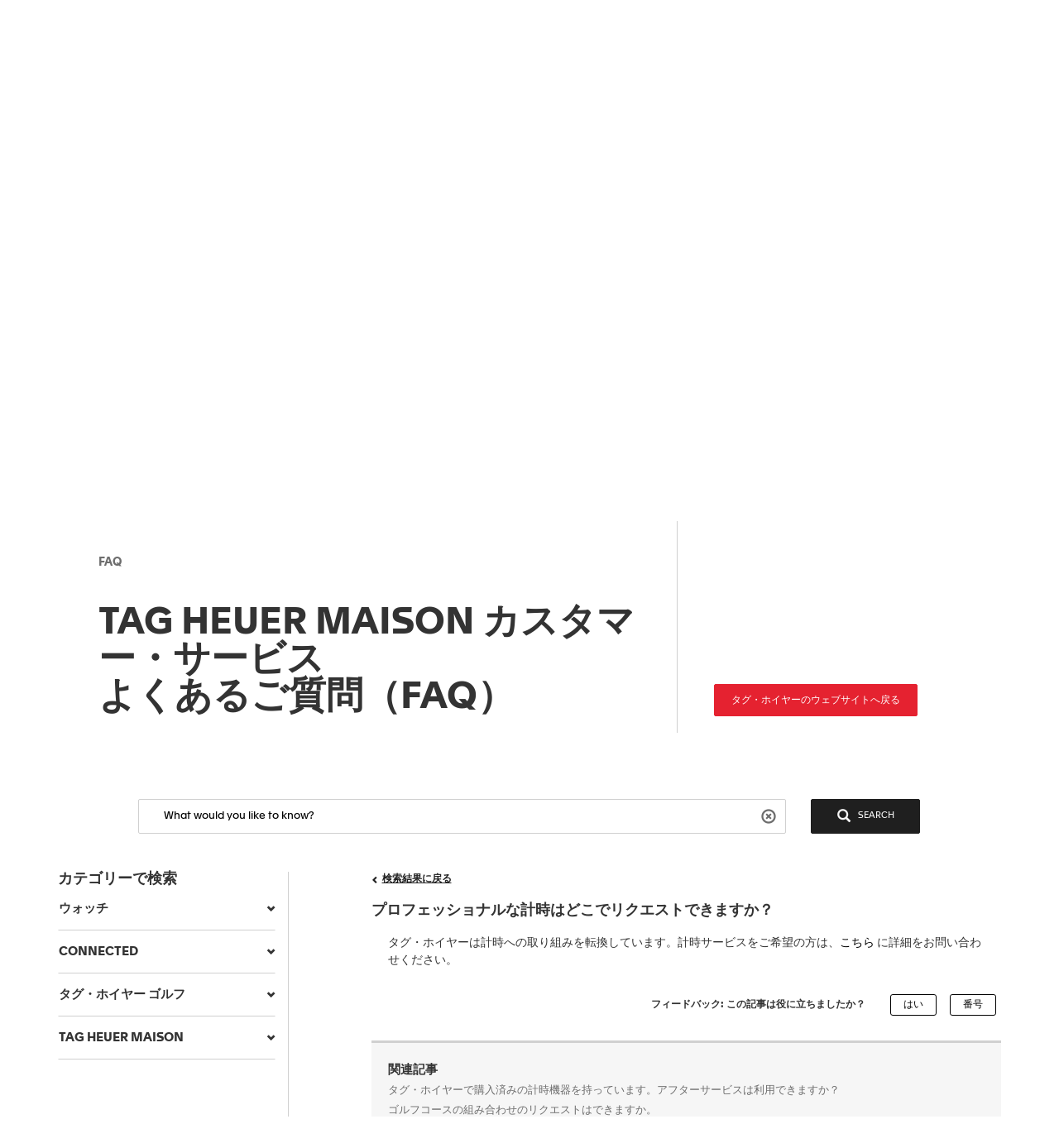

--- FILE ---
content_type: text/html;charset=UTF-8
request_url: https://faq.tagheuer.com/articles/ja/FAQ/Where-can-I-request-professional-timing-solutions
body_size: 41230
content:

<!DOCTYPE HTML PUBLIC "-//W3C//DTD HTML 4.01 Transitional//EN" "http://www.w3.org/TR/html4/loose.dtd">
<html lang="en-US"><head><script src="/static/111213/js/perf/stub.js" type="text/javascript"></script><script src="/faces/a4j/g/3_3_3.Finalorg.ajax4jsf.javascript.AjaxScript?rel=1769197878000" type="text/javascript"></script><script src="/jslibrary/1752551382258/ui-sfdc-javascript-impl/SfdcCore.js" type="text/javascript"></script><script src="/jslibrary/1633048784258/sfdc/InternalDialogs.js" type="text/javascript"></script><script src="/jslibrary/1746634854258/sfdc/IframeThirdPartyContextLogging.js" type="text/javascript"></script><script src="/resource/1599655925000/pkb_js_dependencies/jquery.min.js" type="text/javascript"></script><script src="/resource/1599655925000/pkb_js_dependencies/bootstrap.min.js" type="text/javascript"></script><script src="/resource/1599655925000/pkb_js_dependencies/typeahead.bundle.min.js" type="text/javascript"></script><script src="/resource/1595852524000/pkb_js_analytics" type="text/javascript"></script><script src="/static/111213/js/picklist4.js" type="text/javascript"></script><script src="/jslibrary/1686615502258/sfdc/VFState.js" type="text/javascript"></script><link class="user" href="/sCSS/65.0/sprites/1755548150000/Theme3/default/gc/zen-componentsCompatible.css" rel="stylesheet" type="text/css" /><link class="user" href="/sCSS/65.0/sprites/1755548150000/Theme3/default/gc/elements.css" rel="stylesheet" type="text/css" /><link class="user" href="/sCSS/65.0/sprites/1755548150000/Theme3/default/gc/common.css" rel="stylesheet" type="text/css" /><link class="user" href="/sCSS/65.0/sprites/1766141000000/Theme3/gc/dStandard.css" rel="stylesheet" type="text/css" /><link class="user" href="/sCSS/65.0/sprites/1766141000000/Theme3/00DD0000000o5rS/0055700000836dr/gc/dCustom0.css" rel="stylesheet" type="text/css" /><link class="user" href="/sCSS/65.0/sprites/1766141000000/Theme3/00DD0000000o5rS/0055700000836dr/gc/dCustom1.css" rel="stylesheet" type="text/css" /><link class="user" href="/sCSS/65.0/sprites/1766141000000/Theme3/00DD0000000o5rS/0055700000836dr/gc/dCustom2.css" rel="stylesheet" type="text/css" /><link class="user" href="/sCSS/65.0/sprites/1755548150000/Theme3/default/gc/extended.css" rel="stylesheet" type="text/css" /><link class="user" href="/sCSS/65.0/sprites/1755548150000/Theme3/default/gc/setup.css" rel="stylesheet" type="text/css" /><link class="user" href="/resource/1733318448000/pkb_style_fonts/style.css" rel="stylesheet" type="text/css" /><script src="/jslibrary/1647410350258/sfdc/NetworkTracking.js" type="text/javascript"></script><script>try{ NetworkTracking.init('/_ui/networks/tracking/NetworkTrackingServlet', 'network', 'null'); }catch(x){}try{ NetworkTracking.logPageView();}catch(x){}</script><script>(function(UITheme) {
    UITheme.getUITheme = function() { 
        return UserContext.uiTheme;
    };
}(window.UITheme = window.UITheme || {}));</script></head>

    <html>
        <head>
<meta HTTP-EQUIV="PRAGMA" CONTENT="NO-CACHE" />
<meta HTTP-EQUIV="Expires" content="Mon, 01 Jan 1990 12:00:00 GMT" />

            <title>&#12503;&#12525;&#12501;&#12455;&#12483;&#12471;&#12519;&#12490;&#12523;&#12394;&#35336;&#26178;&#12399;&#12393;&#12371;&#12391;&#12522;&#12463;&#12456;&#12473;&#12488;&#12391;&#12365;&#12414;&#12377;&#12363;&#65311; - &#12479;&#12464;&#12507;&#12452;&#12516;&#12540; FAQ - CONNECTED</title>
                <meta content="3r3A1WhQyvhABoWP3duKblJ1ZPtFcyNpnV39LOjxKLo" name="google-site-verification" />
                <meta content="プロフェッショナルな計時はどこでリクエストできますか？" property="og:title" />
                <meta content="article" property="og:type" />
                <meta content="https://faq.tagheuer.com/articles/ja/FAQ/Where-can-I-request-professional-timing-solutions" property="og:url" />
                <meta content="FAQ1" property="og:site_name" />
                <meta content="タグ・ホイヤーは計時への取り組みを転換しています。計時サービスをご希望の方は、&lt;a href=&quot;https://www.tagheuer.com/jp/ja/%E9%80%A3%E7%B5%A1%E5%85%88/&quot; target=&quot;_blank&quot;&gt;こちら&lt;/a&gt; に詳細をお問い合わせください。" property="og:description" />
                <meta content="タグ・ホイヤーは計時への取り組みを転換しています。計時サービスをご希望の方は、&lt;a href=&quot;https://www.tagheuer.com/jp/ja/%E9%80%A3%E7%B5%A1%E5%85%88/&quot; target=&quot;_blank&quot;&gt;こちら&lt;/a&gt; に詳細をお問い合わせください。" property="description" />
                <link href="https://faq.tagheuer.com/articles/ja/FAQ/Where-can-I-request-professional-timing-solutions" rel="canonical" />
        </head>
        <body><span id="j_id0:SiteTemplate_FAQ:j_id13">
    <noscript><iframe height="0" src="https://www.googletagmanager.com/ns.html?id=GTM-56RPRVQ" style="display: none; visibility: hidden" width="0"></iframe></noscript></span><span id="j_id0:SiteTemplate_FAQ:j_id16">
    <style type="text/css">
        /* reset.css */
        html {
            margin: 0;
            border: 0;
            padding: 0;
        }
        /*
body, div, span, object, iframe, h1, h2, h3, h4, h5, h6, p, blockquote, pre, a, abbr, acronym, address, code, del, dfn, em, img, q, dl, dt, dd, ol, ul, li, fieldset, form, label, legend, table, caption, tbody, tfoot, thead, tr, th, td, article, aside, dialog, figure, footer, header, hgroup, nav, section {margin:0;padding:0;border:0;font-size:100%;vertical-align:baseline;}
*/
        body,
        div,
        span,
        object,
        iframe,
        h1,
        h2,
        h3,
        h4,
        h5,
        h6,
        p,
        blockquote,
        pre,
        a,
        abbr,
        acronym,
        address,
        code,
        del,
        dfn,
        em,
        img,
        q,
        dl,
        dt,
        dd,
        ol,
        ul,
        li,
        fieldset,
        form,
        label,
        legend,
        caption,
        article,
        aside,
        dialog,
        figure,
        footer,
        header,
        hgroup,
        nav,
        section {
            vertical-align: baseline;
            margin: 0;
            border: 0;
            padding: 0;
            font-size: 100%;
        }
        article,
        aside,
        details,
        figcaption,
        figure,
        dialog,
        footer,
        header,
        hgroup,
        menu,
        nav,
        section {
            display: block;
        }
        body {
            background: white;
            line-height: 1.5;
        }
        table {
            border-collapse: separate;
            border-spacing: 0;
        }
        caption,
        th,
        td {
            float: none !important;
            font-weight: normal;
            text-align: left;
        }
        table,
        th,
        td {
            vertical-align: middle;
        }
        blockquote:before,
        blockquote:after,
        q:before,
        q:after {
            content: '';
        }
        blockquote,
        q {
            quotes: '' '';
        }
        a img {
            border: none;
        }
        :focus {
            outline: 0;
        }

        /* hiding some SFDC-inserted tags */
        div.ptBreadcrumb {
            display: none;
        }
        span.configLinks {
            display: none;
        }

        body.feedback {
            background-color: #ffffff;
        }

        div#body {
            margin-right: auto;
            margin-left: auto;
            border: 1px solid #e8e9e9;
            background-color: #fafbfb;
            width: 1022px;
        }

        div#left_column {
            float: left;
            padding-right: 10px;
            padding-left: 10px;
            width: 220px;
            height: 100%;
        }

        div#right_column {
            float: left;
            border-left: 2px solid #e8e9e9;
            background-color: #ffffff;
            padding-right: 10px;
            padding-left: 10px;
            width: 760px;
            min-height: 650px;
        }

        div#footer {
            margin-right: auto;
            margin-left: auto;
            width: 1024px;
            height: 62px;
            text-align: center;
        }

        div#searchBox {
            margin-right: auto;
            margin-left: auto;
            border: 1px solid #d4dadc;
            background-color: #f6fcfe;
            padding-top: 10px;
            padding-right: 0px;
            padding-bottom: 6px;
            padding-left: 10px;
            width: 600px;
            height: 60px;
        }

        div#searchBox textarea {
            border: 1px solid #8acde0;
            padding: 4px 4px 4px 4px;
            width: 480px;
            height: 40px;
            font-size: 125%;
            font-family: 'Apax TAG Heuer';
        }

        div#searchAskInputContainer textarea.default {
            color: #d3d3d3;
        }

        h2.section {
            display: block;
            border-bottom: 1px solid #eeeeee;
            padding-bottom: 2px;
            width: 100%;
        }

        div#articleViewHeader {
            width: 100%;
        }

        div.articleHeaderTitle {
            border-top: 1px solid black;
            background-color: #d3d3d3;
            padding: 2px 5px 2px 5px;
        }

        div.articleHeaderTitle h3 {
            color: black;
            font-weight: normal;
            font-size: 125%;
        }

        div.narrowSearch {
            margin-right: auto;
            margin-left: auto;
            border-bottom: 1px solid #eeeeee;
        }

        div.searchDrill {
            margin-top: 10px;
            margin-bottom: 10px;
            font-size: 110%;
        }

        div#contactUs {
            margin-top: 10px;
            margin-right: auto;
            margin-left: auto;
            padding-bottom: 20px;
            font-size: 110%;
        }

        div.resultsPaginationLinks a {
            font-size: 110%;
        }

        div#featuredArticles {
            padding-bottom: 15px;
        }

        div.recommendedArticles {
            position: relative;
            left: -5px;
            margin-top: 10px;
            /*  padding-right: 5px; */
            background-color: #ffffd6;
            padding-left: 5px;
        }

        div.recommendedArticles div.rec {
            padding-right: 5px;
            color: gray;
            text-align: right;
        }

        div#popular {
        }

        div#articleView {
            margin-bottom: 20px;
        }

        div.articleViewIcons {
            float: right;
            padding-top: 5px;
        }

        div.articleViewIcons div.icon {
            float: right;
            margin-right: 5px;
        }

        div#articleContainer {
        }

        div.article {
            margin-top: 10px;
            padding-top: 5px;
            padding-bottom: 5px;
        }

        div.selectedArticle {
            position: relative;
            left: -3px;
            border: 1px solid #42a1bd;
            background-color: #d8f1f9;
            padding-left: 2px;
        }

        div.article a {
            font-weight: bold;
            font-size: 115%;
            text-decoration: none;
        }

        div.article a:hover {
            text-decoration: underline;
        }

        div.article div.data {
            color: gray;
            font-size: 115%;
        }

        div.article div.content {
            font-size: 115%;
        }

        div.relatedArticles {
            margin-right: auto;
            margin-left: auto;
        }

        div#simplemodal-overlay {
            background-color: black;
        }

        div.feedbackContainer {
            background-color: #ffffff;
            width: 100%;
        }

        div#feedbackDialog {
            display: none;
            border: 1px solid #8acde0;
            background-color: #ffffff;
            width: 400px;
            height: 300px;
        }

        div#feedbackDialog {
            margin: 5px 5px 5px 5px;
            font-size: 110%;
        }

        div#feedbackDialog p {
            margin-bottom: 20px;
        }

        div#feedbackDialog textarea {
            width: 100%;
            height: 80px;
        }

        div#feedbackDialog input[type='text'] {
            border: 1px solid black;
            width: 200px;
        }

        div#feedbackDialog table {
            width: 100%;
        }

        div#feedbackDialog table tr {
            height: 35px;
        }

        div#feedbackDialog table td.label {
            width: 33%;
            text-align: left;
        }

        div#feedbackDialog table td.field {
            text-align: left;
        }

        .pkbPoweredBySFDC a {
            float: left;
            width: 129px;
            height: 36px;
        }

        .pkbPoweredBySFDCText {
            display: none;
        }

        /**** search box and button styling *****/

        /* START Search/Ask Form */
        #searchAskForm {
            position: relative;
            margin: 0;
            margin-bottom: 15px;
            margin-left: -8px;
            padding: 4px 8px 8px;
            width: 515px;
        }
        #searchAskForm.focus {
            border: 1px solid #d4dadc;
            background: #f6fcfe;
        }
        #searchAskInputContainer {
            display: inline-block;
            position: relative;
            -webkit-box-shadow: inset 0 1px 2px #85a6b0;
            -moz-box-shadow: inset 0 1px 2px #85a6b0;
            box-shadow: inset 0 1px 2px #85a6b0;
            border: 1px solid #8dcde2;
            background: #fff;
            padding: 7px 10px;
        }
        #searchAskForm.focus #searchAskInputContainer {
            background: #fff;
        }
        #searchAskInput {
            font-family: 'Apax TAG Heuer';
        }
        #searchAskInput,
        #searchAskInputShadow {
            margin: 0;
            outline: none;
            border: none;
            background: none;
            padding: 0;
            padding-right: 50px;
            width: 339px;
            height: 18px;
            overflow: hidden;
            resize: none;
            color: #222;
            font-size: 1.167em;
            line-height: 18px;
        }
        #searchAskInputShadow,
        .answer_input .blank_answer_div {
            display: none;
            visibility: hidden;
            padding: 0;
            height: auto;
        }
        #searchAskInputShadow {
            display: block;
            position: absolute;
            top: -9999px;
            left: -9999px;
            width: 347px;
        }
        #searchAskButton,
        #searchAgainButton {
            position: absolute;
            top: 4px;
            right: -10px;
            padding: 0;
            font-size: 1.25em;
        }
        #searchAskButton:focus span,
        #searchAgainButton:focus span {
            outline: 1px dotted #000;
        }
        #searchAskForm .searchActions {
            display: inline-block;
            width: 502px;
        }
        #searchAskForm .searchActions h3 {
            float: left;
            margin: 5px 0 0;
        }
        .searchActions .button,
        #askLoader {
            float: right;
            margin-left: 10px;
            font-weight: 700;
        }
        #askLoader {
            margin-top: 5px;
        }
        #postQuestionButton.big,
        #askGhostButton.big {
            width: 40px;
        }
        #searchAskButton span,
        #searchAgainButton span {
            display: block;
            background: url(/resource/1485450112000/pkb_search_icon) 9px 4px no-repeat;
            padding-top: 6px;
            padding-right: 12px;
            padding-bottom: 4px;
            padding-left: 48px;
            color: white;
        }

        #searchAgainButton {
            position: absolute;
            top: 10px;
            right: 10px;
            width: 78px;
            text-align: center;
        }

        .focus #searchAskContainer {
            min-height: 30px;
        }
        #searchAskContainer {
            display: none;
            padding: 14px 10px 0;
            width: 502px;
            height: 0;
        }
        #searchAskContainer h3 {
            display: block;
            margin: 0 0 8px;
            font-size: 1em;
        }
        #searchAskContainer h3 span {
            font-weight: normal;
        }
        #searchAskContainer .type {
            position: relative;
            left: -18px;
            margin: 0 0 8px;
            border-top: 1px solid #d6dadd;
            border-bottom: 1px solid #d6dadd;
            background: #fff;
            padding: 5px 18px;
            width: 495px;
            overflow: auto;
        }
        #searchAskContainer .type li {
            margin-left: -5px;
            width: 470px;
            overflow: hidden;
            text-overflow: ellipsis;
            white-space: nowrap;
        }
        #searchAskContainer .current {
            background-color: #cfeef8;
        }
        .scroll-pane {
            overflow: hidden;
        }

        /* START Search Notification */
        .close,
        .reset,
        .qn_dismiss,
        .dismiss {
            display: block;
            position: absolute;
            top: -10px;
            right: -10px;
            outline: none;
            background: url(/resource/1485450111000/pkb_close_icon) no-repeat;
            width: 23px;
            height: 23px;
            text-indent: -9999px;
        }
        .reset {
            display: none;
            top: 6px;
            right: 6px;
            background: url(/resource/1485450112000/pkb_reset_icon) no-repeat;
        }

        /* END Search Notification */
        /* --------------------------------------------------------------------------------- */
        /* End Search Ask                                                                    */
        /* --------------------------------------------------------------------------------- */

        /* START Basic Action */
        .sub_action {
            display: block;
            background: #1798bc;
            padding: 5px 10px;
            color: #fff;
            font-size: 1em;
            text-align: left;
        }
        .blur,
        input.blur,
        .answer_input input.blur,
        #searchAskInput.blur {
            color: #8e8e8e;
        }
        .action,
        a.action:hover {
            -webkit-box-shadow: 0 2px 4px #aaa;
            -moz-box-shadow: 0 2px 4px #aaa;
            box-shadow: 0 2px 4px #aaa;
            border: 2px solid #fff;
            background: #1796bf url("/resource/1599655925000/pkb_sprites/btnlrg_sprite.png") 0 -740px repeat-x;
            padding: 5px 12px 6px;
            color: #fff;
            font-weight: 700;
            letter-spacing: 0.2px;
            text-align: center;
        }
        a.action:hover {
            background: #1796bf;
            text-decoration: none;
        }
        .button,
        .btn,
        .togglePill a,
        .breadCrumbs span,
        .breadCrumbs .last span {
            cursor: pointer;
            border: 1px solid #b5b5b5;
            border-bottom-color: #7f7f7f;
            background: #fff url("/resource/1599655925000/pkb_sprites/btn_lrg_sprite_x.gif") repeat-x;
            color: #222;
            font-weight: 700;
            font-size: 0.917em;
            text-align: center;
        }
        a.button:hover,
        a.btn:hover,
        .togglePill a:hover,
        .breadCrumbs a:hover span {
            background-position: 0 -60px;
            color: #222;
            text-decoration: none;
        }
        .button.disabled {
            cursor: default;
            border-color: #dadada #dadada #b5b5b5;
            background: #fefefe;
            color: #9c9c9c;
        }
        /* font:...; in here too to override common.css */
        .button,
        .btn {
            padding: 5px 9px;
            font: 1em 'Apax TAG Heuer';
        }
        input.button,
        input.btn,
        button.button,
        button.btn {
            padding: 5px 7px;
        }
        input.button::-moz-focus-inner,
        input.btn::-moz-focus-inner {
            border: 0;
        }
        input.button:focus,
        input.btn:focus {
            border-color: #7f7f7f;
        }

        /* END Basic Action */

        /* START Fancy Corners */
        .action,
        a.action:hover,
        #searchAskContainer,
        .answer_input input,
        .notice,
        .feedcontainer .singlefeeditemheader .thisupdatespan,
        .publishercontainer div.publishertextareaerror,
        .feedcontainer div.feeditemcommentnew div.newcommenttextareaerror,
        .publishercontainer .publishererrorcontainer,
        .feedcontainer .newcommenterrorcontainer,
        .feedcontainer .feeditemcommentplaceholder input,
        .feedcontainer .feeditemcommentnew .foobar,
        .publishercontainer .publishertextarea,
        .sub_action,
        .filter .current,
        .filter a,
        .signin,
        .leftContent li a,
        #searchAskInputContainer,
        #searchAskForm,
        .waitingHolder,
        .csAlert,
        .csInfo,
        .prompt,
        #searchAskContainer .current,
        .sectionHeader,
        .popUpContent {
            -webkit-border-radius: 5px;
            -moz-border-radius: 5px;
            border-radius: 5px;
        }

        .button,
        .btn,
        .form .text,
        .form textarea,
        .form select {
            -webkit-border-radius: 3px;
            -moz-border-radius: 3px;
            border-radius: 3px;
        }
        /* END Fancy Corners */
    </style></span><span id="j_id0:SiteTemplate_FAQ:j_id19">

    <script type="text/javascript">

        // Add the viewport meta tag

        if ( !$('head meta[name="viewport"]').length ) {
          $('head').prepend('<meta content="width=device-width,initial-scale=1, minimum-scale=1" name="viewport" />');
        }

        // Set jQuery.browser
        jQuery.browser = jQuery.browser || {};

        (function(a){jQuery.browser.mobile=/android.+mobile|avantgo|bada\/|blackberry|blazer|compal|elaine|fennec|hiptop|iemobile|ip(hone|od)|iris|kindle|lge |maemo|midp|mmp|netfront|opera m(ob|in)i|palm( os)?|phone|p(ixi|re)\/|plucker|pocket|psp|symbian|treo|up\.(browser|link)|vodafone|wap|windows (ce|phone)|xda|xiino/i.test(a)||/1207|6310|6590|3gso|4thp|50[1-6]i|770s|802s|a wa|abac|ac(er|oo|s\-)|ai(ko|rn)|al(av|ca|co)|amoi|an(ex|ny|yw)|aptu|ar(ch|go)|as(te|us)|attw|au(di|\-m|r |s )|avan|be(ck|ll|nq)|bi(lb|rd)|bl(ac|az)|br(e|v)w|bumb|bw\-(n|u)|c55\/|capi|ccwa|cdm\-|cell|chtm|cldc|cmd\-|co(mp|nd)|craw|da(it|ll|ng)|dbte|dc\-s|devi|dica|dmob|do(c|p)o|ds(12|\-d)|el(49|ai)|em(l2|ul)|er(ic|k0)|esl8|ez([4-7]0|os|wa|ze)|fetc|fly(\-|_)|g1 u|g560|gene|gf\-5|g\-mo|go(\.w|od)|gr(ad|un)|haie|hcit|hd\-(m|p|t)|hei\-|hi(pt|ta)|hp( i|ip)|hs\-c|ht(c(\-| |_|a|g|p|s|t)|tp)|hu(aw|tc)|i\-(20|go|ma)|i230|iac( |\-|\/)|ibro|idea|ig01|ikom|im1k|inno|ipaq|iris|ja(t|v)a|jbro|jemu|jigs|kddi|keji|kgt( |\/)|klon|kpt |kwc\-|kyo(c|k)|le(no|xi)|lg( g|\/(k|l|u)|50|54|e\-|e\/|\-[a-w])|libw|lynx|m1\-w|m3ga|m50\/|ma(te|ui|xo)|mc(01|21|ca)|m\-cr|me(di|rc|ri)|mi(o8|oa|ts)|mmef|mo(01|02|bi|de|do|t(\-| |o|v)|zz)|mt(50|p1|v )|mwbp|mywa|n10[0-2]|n20[2-3]|n30(0|2)|n50(0|2|5)|n7(0(0|1)|10)|ne((c|m)\-|on|tf|wf|wg|wt)|nok(6|i)|nzph|o2im|op(ti|wv)|oran|owg1|p800|pan(a|d|t)|pdxg|pg(13|\-([1-8]|c))|phil|pire|pl(ay|uc)|pn\-2|po(ck|rt|se)|prox|psio|pt\-g|qa\-a|qc(07|12|21|32|60|\-[2-7]|i\-)|qtek|r380|r600|raks|rim9|ro(ve|zo)|s55\/|sa(ge|ma|mm|ms|ny|va)|sc(01|h\-|oo|p\-)|sdk\/|se(c(\-|0|1)|47|mc|nd|ri)|sgh\-|shar|sie(\-|m)|sk\-0|sl(45|id)|sm(al|ar|b3|it|t5)|so(ft|ny)|sp(01|h\-|v\-|v )|sy(01|mb)|t2(18|50)|t6(00|10|18)|ta(gt|lk)|tcl\-|tdg\-|tel(i|m)|tim\-|t\-mo|to(pl|sh)|ts(70|m\-|m3|m5)|tx\-9|up(\.b|g1|si)|utst|v400|v750|veri|vi(rg|te)|vk(40|5[0-3]|\-v)|vm40|voda|vulc|vx(52|53|60|61|70|80|81|83|85|98)|w3c(\-| )|webc|whit|wi(g |nc|nw)|wmlb|wonu|x700|xda(\-|2|g)|yas\-|your|zeto|zte\-/i.test(a.substr(0,4))})(navigator.userAgent||navigator.vendor||window.opera);

        //if user is on mobile device then redirect to mobile
        /*
        if(jQuery.browser.mobile){
            internalPath = window.location.pathname.replace('','');
            mobilePage = ("/pkb_mobile").replace('/','');
            window.location =  "https://faq.tagheuer.com/"+mobilePage+"#"+internalPath;
        }
        */

        // Remove all undesired CSS
        $('head .user[href*="Theme3"]').remove();

        // capture some data from the Apex controller and store in js vars
        var searchPrompt = "What would you like to know?";
        var baseURL = "https://faq.tagheuer.com/";
        var currSearch = jQuery.trim("");
        var currLanguage = jQuery.trim("ja");
        var currCategories = jQuery.trim("");

        var contactUs = false;
        var viewingArticle = true;
        // var pkbHome = "/pkb_Home";
        var pkbHome = "/pkb_Home_FAQ";
        var openDialogWhenReady = false;

        // constants pointing to element ids used in the page
        var CATEGORY_SELECT_MENU = 'faqSelectMenu';
        var CATEGORY_SELECT_ID_PREFIX = 'categorySelect';
        var SEARCH_FORM_ID = 'searchAskForm';
        var SEARCH_LINK_ID = 'searchAgainButton';
        var SEARCH_TEXT_ID = 'searchAskInput';
        var ASK_LINK_ID = 'searchAskButton';
        var NEXT_LINK_ID = 'nextLink';
        var RSS_RESULTS_LINK_ID = 'resultsRssLink';
        var RIGHT_COLUMN_ID = 'right_column';
        var MIN_CONTENT_HEIGHT = 650;
        var FEEDBACK_YESNO_FORM_ID = 'feedbackYesNoForm';
        var FEEDBACK_FORM_ID = 'feedbackForm';
        var FEEDBACK_YES_BUTTON = 'feedbackYesButton';
        var FEEDBACK_NO_BUTTON = 'feedbackNoButton';
        var FEEDBACK_DIALOG_ID = 'feedbackDialog';
        var FEEDBACK_COMMENTS_ID = 'feedbackComments';
        var FEEDBACK_TEXT_ID = 'feedbackTextArea';
        var CHARS_REMAINING_ID = 'charsRemaining';
        var FEATURED_ARTICLES_ID = 'featuredArticles';
        var IMMEDIATE_HELP_ID = 'immediateHelp';
        var CASE_ERROR_MSG_ID = 'createCaseErrorMsg';

        var CONTACT_NO_BUTTON_ID = 'contactUsNoButton';
        var CONTACT_YES_BUTTON_ID = 'contactUsYesButton';
        var CONTACT_US_FORM_ID = 'contactUsForm';
        var CONTACT_YES_NO_FORM_ID = 'contactYesNoForm';

        // will store each selected category string for later processing
        var selectedCategories = new Array();

        function setLanguage(e) {
          currLanguage = e.options[e.selectedIndex].value;
          buildSearchHref();
          doSearch();
        }

        // get header and footer from tagheuer.com
        var tagHeaderFooter = null;
        var code_lang = 'ja' || currLanguage  || 'en-us';
        $.getJSON( "https://www.tagheuer.com/ja/headerfooter.jsonp?callback=?", {
          crossDomain: true,
          dataType: "jsonp",
        })
        .done(function(data) {
          tagHeaderFooter = data;
          $(document).ready(function() {
              setHeaderFooter();
              });
        });


        // set header and footer from tagheuer.com
        function setHeaderFooter() {
          var $header = $('#main-header');
          var $footer = $('#footer');

          if ( $header.length && $footer.length && tagHeaderFooter && $header.is(':empty') ) {
            // Add CSS
            if (tagHeaderFooter.css) {
              for (var i = 0; i < tagHeaderFooter.css.length; i++) {
                $('head').append( '<link rel="stylesheet" href="' + tagHeaderFooter.css[i] + '" type="text/css" media="screen">' );
              }
            }
            // Add JS
            if (tagHeaderFooter.js) {
              for (var i = 0; i < tagHeaderFooter.js.length; i++) {
                var _js = tagHeaderFooter.js[i];
                    setTimeout(function() {
                    $('head').append( '<script src="' + _js + '" type="text/javascript">' );
                  }, 200);
              }
            }
            // Add wrapper to add the 'lf_hf' class
            var wrap = '<div class="lf_hf" style="opacity: 0;"></div>';
            $header.wrap(wrap);
            $footer.wrap(wrap);

            // Add header / footer
            setTimeout(function(){


              $header.replaceWith(tagHeaderFooter.header);
              $footer.replaceWith(tagHeaderFooter.footer);

              // Show header / footer
              setTimeout(function(){
                $('.lf_hf').removeAttr('style');
                $('#main-header').addClass('in');
              }, 100);

            }, 100);
          }
        }


        // called when page is rendered, uses the category data passed from the Apex controller to build the selectedCategories array
        // as well as to set the category selects to any previously-selected categories
        function setCurrCategories() {
          var i, j, selects, catObjs;

          if (currCategories != null && currCategories != '') {
            selectedCategories = currCategories.split(',');

            // build a hash of the categories for easy searching later
            catObjs = new Object();
            for (i = 0; i < selectedCategories.length; i++) {
              catObjs[selectedCategories[i]] = true;
            }

            // go through each option in each select and select the option if it is in the hash
            selects = document.getElementsByTagName('select');
            for (i = 0; i < selects.length; i++) {
              o = selects[i];
              if (o.id.indexOf(CATEGORY_SELECT_ID_PREFIX) > -1) {
                for (j = 0; j < o.options.length; j++) {
                  if (catObjs[o.options[j].value]) {
                    o.selectedIndex = j;
                  }
                }
              }
            }
          }
        }

        // called from the onchange handler in each of the category select picklists, this will rebuild the array of selected
        // categories, rebuild the search href,  and then call doSearch()
        function setCategory(e) {
          var i;
          var o;
          var selects = document.getElementsByTagName('select');
          selectedCategories = new Array();

          // check all of the select lists in the narrow search section and pull out the selected values
          for (i = 0; i < selects.length; i++) {
            o = selects[i];
            if (o.id.indexOf(CATEGORY_SELECT_ID_PREFIX) > -1 && o.selectedIndex > 0) {
              selectedCategories.push(o.options[o.selectedIndex].value);
            }
          }
          buildSearchHref();
          doSearch();
        }

        // called from the onchange handler in each of the category select picklists, this will rebuild the array of selected
        // categories, rebuild the search href,  and then call doSearch()
        function setCategoryInHeaderMenu( categoryValue ) {
          if (categoryValue) {
            selectedCategories.push( $('#' + CATEGORY_SELECT_MENU).val() );
            buildSearchHref();
            doSearch();
          }
        }

        // uses the category data passed from the Apex controller
        // to highlight the current item menu in accordion
        function setCurrCategoriesInAccordion() {
          if (currCategories) {
            $('#accordionCategoryMenu .panel').each(function(){
              var $a = $(this).find('.panel-collapse a[data-category="' + currCategories + '"]');
              if ( $a.length ) {
                // Add 'active' class
                $a.addClass('active');
                // Open this panel
                $(this).find('.panel-title a').click();
                // Break
                return;
              }
            });
          }
        }

        // uses the category data passed from the Apex controller
        // to highlight the current item menu in header menu
        function setCurrCategoriesInHeaderMenu() {
          if (currCategories) {
            $('#' + CATEGORY_SELECT_MENU + ' option[value="' + currCategories + '"]').prop('selected', true);
          }
        }

        // grabs all of the relevant search details (query, category selections) and uses those to build the href of the search link
        // continuously updating the href property of the search link this way allows the "right-click and open in new tab/window..."
        // options to always work
        function buildSearchHref() {
          var e = document.getElementById(SEARCH_LINK_ID);
          if (!e) e = document.getElementById(ASK_LINK_ID);

          var url = baseURL + '?';
          // var url = pkbHome + '?';

          var params = new Array();

          if (validSearchQuery()) params.push("q=" +encodeURIComponent(currSearch));
          params.push("l=" +encodeURIComponent(currLanguage));
          if (selectedCategories.length) params.push("c=" +encodeURIComponent(selectedCategories.join(',')));
          if (contactUs) params.push("cu=1");

          url += params.join('&');

          e.href = url;
        }

        // detects the pressing of the enter key while the search box is in focus and performs the search
        function checkForEnter(e, o) {
          if (e.keyCode == 13) {
            currSearch = jQuery.trim(o.value);
            buildSearchHref();
            searchButtonClicked();
          }
          return false;
        }

        function searchButtonClicked() {
            if (!validSearchQuery()){
                errorMsg  = "Search string must be at least NNN characters long";
                errorMsg = errorMsg.replace('NNN','3');
                alert(errorMsg);
            }else{
                doSearch();
            }
        }

        // udpates the search link url and then performs the search as long as a query has been entered
        function doSearch() {
          freezeInputs();
          var e = document.getElementById(SEARCH_LINK_ID);
          if (!e) e = document.getElementById(ASK_LINK_ID);

          window.location.href = e.href;
        }

        // freeze the category select options, if any, and search text box so that they cannot be changed while the search is loading
        function freezeInputs() {
          var selects = document.getElementsByTagName('select');
          var textarea = document.getElementById(SEARCH_TEXT_ID);
          var i;

          for (i = 0; i < selects.length; i++) {
            if (selects[i].id.indexOf(CATEGORY_SELECT_ID_PREFIX) > -1) {
              selects[i].disabled = true;
            }
          }
          textarea.disabled = true;
        }

        // restores the search prompt if the search box is empty, otherwise copies the search query to the global var
        function restorePrompt(e) {
          if (e.value == "" || e.value == null) {
            e.value = searchPrompt;
            currSearch = searchPrompt;
            e.className = "default";
          } else {
            currSearch = jQuery.trim(e.value);
          }
        }

        // clears the search box of the prompt text when a user clicks on it unless the prompt is being displayed
        function clearPrompt(e) {
          if (e.value == searchPrompt) {
            e.value = "";
            e.className = "";
          }
        }

        // clears the search box regardless of what text is in there
        function resetPrompt($e) {
          currSearch = "";
          $e.val('');
          $e.removeClass();
          $e.blur();
        }

        function validSearchQuery() {
            trimmmed = $.trim(currSearch);
          return (currSearch != '' && currSearch != searchPrompt && trimmmed.length > 2);
        }

        // hides the "next" article link if there are no more articles
        // the more var is set in the VF "articles" component each time the articleList tag iterates
        var moreResults = false;
        function hideNext() {
          e = document.getElementById(NEXT_LINK_ID);
          if (!e) return;
          if (!moreResults) e.style.display = 'none';
        }

        var noResultsFound = true;
        function hideResultsRss() {
          e = document.getElementById(RSS_RESULTS_LINK_ID);
          if (!e) return;
          if (noResultsFound) e.style.display = 'none';
        }

        function hideImmediateHelp(noResults) {
          if (noResults) {
            var o = $('#' +IMMEDIATE_HELP_ID);
            if (o.length) o[0].style.display = 'none';
          }
        }

        function showFeedbackDialog() {
          $('#' +FEEDBACK_DIALOG_ID).modal();
        }

        function copyComments() {
          var o = $('[id$=' +FEEDBACK_COMMENTS_ID+ ']');
          var p = $('#' +FEEDBACK_TEXT_ID);

          if (o.length && p.length) o[0].value = p[0].value;
        }

        function toggleFeedbackYesNoButtons(isEnabled) {
          var yes = $('[id$=' +FEEDBACK_YES_BUTTON+ ']')[0];
          var no = $('[id$=' +FEEDBACK_NO_BUTTON+ ']')[0];

          yes.disabled = !isEnabled;
          no.disabled = !isEnabled;
        }

        function toggleContactYesNoButtons(isEnabled) {
          var yes = $('[id$=' +CONTACT_YES_BUTTON_ID+ ']')[0];
          var no = $('[id$=' +CONTACT_NO_BUTTON_ID+ ']')[0];

          yes.disabled = !isEnabled;
          no.disabled = !isEnabled;
        }

        function closeModal() {
          $.modal.close();
        }

        function countChars(event, o) {
          var maxChars = 255;
          var chars = document.getElementById(CHARS_REMAINING_ID);
          var charsLeft = maxChars - o.value.length;

          if (charsLeft <= 0) {
            o.value = o.value.substring(0, maxChars-1);
            charsLeft = 0;
            return (event.keyCode == 8);
            chars.innerHTML = charsLeft;
          } else {
            chars.innerHTML = charsLeft;
            return true;
          }
        }

        var atLeastOneFeatured = false;
        function hideFeatured() {
          var e = document.getElementById(FEATURED_ARTICLES_ID);
          if (!e) return;
          if (!atLeastOneFeatured) e.style.display = 'none';
        }

        function adjustHeight() {
          var o = $('#' +RIGHT_COLUMN_ID);

          if (o.height() < MIN_CONTENT_HEIGHT) o.height(MIN_CONTENT_HEIGHT);
        }

        function rewriteContactUsFormAction() {
          if (!contactUs) return;

          var actionURL = pkbHome;
          if (viewingArticle) actionURL += '?id=kA12o000000XtWlCAK';

          var o = $('[id$=' +CONTACT_US_FORM_ID+ ']');
          var p = $('[id$=' +CONTACT_YES_NO_FORM_ID+ ']');
          if (o.length) o[0].action = actionURL;
          if (p.length) p[0].action = actionURL;
        }

        function rewriteFeedbackFormAction() {
          if (contactUs || !viewingArticle) return;

          var actionURL = pkbHome + '?id=kA12o000000XtWlCAK';

          var o = $('[id$=' +FEEDBACK_YESNO_FORM_ID+ ']');
          var p = $('[id$=' +FEEDBACK_FORM_ID+ ']');

          if (o.length) o[0].action = actionURL;
          if (p.length) p[0].action = actionURL;

        }

        function clearCaseErrorMsg() {
          var o = $('[id$=' +CASE_ERROR_MSG_ID+ ']');
          if (o.length) o[0].style.display = 'none';
        }

        function prepareToRenderOverlay() {
          openDialogWhenReady = true;
        }

        function removeSpans(from){
          var from = from || document;
          var allSpansAndDivs = $(from).find('span, div');
          $.each(allSpansAndDivs, function (index, elem) {
            if ($(this).attr('id') && $(this).attr('id').indexOf('j_') > -1) {
              $(this).children().first().unwrap();
            }
          });
        }

        $('#' +FEEDBACK_DIALOG_ID).ready(function() {
          if (openDialogWhenReady) showFeedbackDialog();
        });

        $('#' +SEARCH_TEXT_ID).ready(function() {
          var o = $('#' +SEARCH_TEXT_ID)[0];
          if (currSearch == "") {
            o.value = searchPrompt;
            o.className = "default";
          }
        });



        $(window).on('load', function() {
          if (viewingArticle) adjustHeight();
          rewriteContactUsFormAction();
          rewriteFeedbackFormAction();
          //setHeaderFooter();

          // Set the category select
          $('#' + CATEGORY_SELECT_MENU).change(function(e){
            var categoryValue = $.trim( $(this).val() );

            if (!categoryValue) {
              e.preventDefault();
              return;
            }

            setCategoryInHeaderMenu(categoryValue);
          });

          // Kill the search form submit event
          $('#' + SEARCH_FORM_ID).submit(function(e){ e.preventDefault() });

          // Smooth scroll
          $('html, body').animate( { scrollTop: $('#faq_title').offset().top }, 750, 'swing');
        });
    </script></span><span id="j_id0:SiteTemplate_FAQ:j_id22">
    <style>
        /* Bootstrap font */
        @font-face {
            src: url("/resource/1733318448000/pkb_style_fonts/glyphicons-halflings-regular.eot?orgId=00DD0000000o5rS");
            src:
                url("/resource/1733318448000/pkb_style_fonts/glyphicons-halflings-regular.eot?orgId=00DD0000000o5rS?#iefix")
                    format('embedded-opentype'),
                url("/resource/1733318448000/pkb_style_fonts/glyphicons-halflings-regular.woff2?orgId=00DD0000000o5rS") format('woff2'),
                url("/resource/1733318448000/pkb_style_fonts/glyphicons-halflings-regular.woff?orgId=00DD0000000o5rS") format('woff'),
                url("/resource/1733318448000/pkb_style_fonts/glyphicons-halflings-regular.ttf?orgId=00DD0000000o5rS") format('truetype'),
                url("/resource/1733318448000/pkb_style_fonts/glyphicons-halflings-regular.svg#glyphicons_halflingsregular978")
                    format('svg');
            font-family: 'Glyphicons Halflings';
        }

        /* TAG Heuer font */
        /* 400 Normal */
        @font-face {
            font-style: normal;
            font-weight: normal;
            src: url("/resource/1768929240000/Fonts_Apax_TAG_Heuer/Apax-TAG-Heuer-Regular.woff?orgId=00DD0000000o5rS") format('woff');
            font-family: 'Apax TAG Heuer';
        }
        @font-face {
            font-style: italic;
            font-weight: normal;
            src: url("/resource/1768929240000/Fonts_Apax_TAG_Heuer/Apax-TAG-Heuer-Italic.woff?orgId=00DD0000000o5rS") format('woff');
            font-family: 'Apax TAG Heuer';
        }

        /* 100 Thin */
        @font-face {
            font-style: normal;
            font-weight: 100;
            src: url("/resource/1768929240000/Fonts_Apax_TAG_Heuer/Apax-TAG-Heuer-Thin.woff?orgId=00DD0000000o5rS") format('woff');
            font-family: 'Apax TAG Heuer';
        }
        @font-face {
            font-style: italic;
            font-weight: 100;
            src: url("/resource/1768929240000/Fonts_Apax_TAG_Heuer/Apax-TAG-Heuer-Thin-Italic.woff?orgId=00DD0000000o5rS") format('woff');
            font-family: 'Apax TAG Heuer';
        }

        /* 300 Light */
        @font-face {
            font-style: normal;
            font-weight: 300;
            src: url("/resource/1768929240000/Fonts_Apax_TAG_Heuer/Apax-TAG-Heuer-Light.woff?orgId=00DD0000000o5rS") format('woff');
            font-family: 'Apax TAG Heuer';
        }
        @font-face {
            font-style: italic;
            font-weight: 300;
            src: url("/resource/1768929240000/Fonts_Apax_TAG_Heuer/Apax-TAG-Heuer-Light-Italic.woff?orgId=00DD0000000o5rS") format('woff');
            font-family: 'Apax TAG Heuer';
        }

        /* 500 Medium */
        @font-face {
            font-style: normal;
            font-weight: 500;
            src: url("/resource/1768929240000/Fonts_Apax_TAG_Heuer/Apax-TAG-Heuer-Medium.woff?orgId=00DD0000000o5rS") format('woff');
            font-family: 'Apax TAG Heuer';
        }
        @font-face {
            font-style: italic;
            font-weight: 500;
            src: url("/resource/1768929240000/Fonts_Apax_TAG_Heuer/Apax-TAG-Heuer-Medium-Italic.woff?orgId=00DD0000000o5rS") format('woff');
            font-family: 'Apax TAG Heuer';
        }

        /* 700 Bold */
        @font-face {
            font-style: normal;
            font-weight: 700;
            src: url("/resource/1768929240000/Fonts_Apax_TAG_Heuer/Apax-TAG-Heuer-Bold.woff?orgId=00DD0000000o5rS") format('woff');
            font-family: 'Apax TAG Heuer';
        }
        @font-face {
            font-style: italic;
            font-weight: 700;
            src: url("/resource/1768929240000/Fonts_Apax_TAG_Heuer/Apax-TAG-Heuer-Bold-Italic.woff?orgId=00DD0000000o5rS") format('woff');
            font-family: 'Apax TAG Heuer';
        }

        /* 900 Black (SuperBold) */
        @font-face {
            font-style: normal;
            font-weight: 900;
            src: url("/resource/1768929240000/Fonts_Apax_TAG_Heuer/Apax-TAG-Heuer-Superbold.woff?orgId=00DD0000000o5rS") format('woff');
            font-family: 'Apax TAG Heuer';
        }
        @font-face {
            font-style: italic;
            font-weight: 900;
            src: url("/resource/1768929240000/Fonts_Apax_TAG_Heuer/Apax-TAG-Heuer-Superbold-Italic.woff?orgId=00DD0000000o5rS") format('woff');
            font-family: 'Apax TAG Heuer';
        }
    </style></span>

            
            <header id="main-header"></header>

            
            <section class="banner" style="background-image: url('/resource/1670338161000/pkb_img/img_big_2.jpg')">
                <div class="container"><span id="j_id0:SiteTemplate_FAQ:j_id27">
<form id="j_id0:SiteTemplate_FAQ:j_id27:j_id28:j_id29" name="j_id0:SiteTemplate_FAQ:j_id27:j_id28:j_id29" method="post" action="/knowledge/TOCArticleRendererPkb.apexp?id=kA12o000000XtWl" enctype="application/x-www-form-urlencoded">
<input type="hidden" name="j_id0:SiteTemplate_FAQ:j_id27:j_id28:j_id29" value="j_id0:SiteTemplate_FAQ:j_id27:j_id28:j_id29" />
<div id="j_id0:SiteTemplate_FAQ:j_id27:j_id28:j_id29:j_id30" style="float: right">
            <div class="select">
                <select class="languages" id="langFilter" onchange="setLanguage(this)">
                    <option>- Languages -</option>
                        <option value="de">Deutsch</option>
                        <option value="en_US">English</option>
                        <option value="es">Espa&ntilde;ol</option>
                        <option value="fr">Francais</option>
                        <option value="it">Italiano</option>
                        <option value="ja">&#26085;&#26412;&#12398;</option>
                        <option value="ko">&#54620;&#44397;&#51032;</option>
                        <option value="pt_BR">Portugu&ecirc;s</option>
                        <option value="ru">&#1088;&#1091;&#1089;&#1089;&#1082;&#1080;&#1081;</option>
                        <option value="zh_CN">&#20013;&#22269;&#30340;</option>
                        <option value="zh_TW">&#20013;&#22283;&#30340;</option>
                </select>
            </div></div><div id="j_id0:SiteTemplate_FAQ:j_id27:j_id28:j_id29:j_id418"></div>
</form><span id="ajax-view-state-page-container" style="display: none"><span id="ajax-view-state" style="display: none"><input type="hidden"  id="com.salesforce.visualforce.ViewState" name="com.salesforce.visualforce.ViewState" value="i:[base64]/hxaBQ56m46i+jb+tbcprv/vBNrXMOMpDcGLe3dLOHEYXbVeSpynA5vzqrNSf4OM0alk1raxZCVFznj3KmcwRoIarnLyldr2yAz1v0eIMrgDYaXCsFvIeHj7AUSIkoudhzyAJoUKtZm0klOfHg8VS3fWhFSk7jBj59B5vZwOEzdzt23ySsvmUpH00bGy0AefHchAB33e0/aUxI+DLyH7GuVTNcFkISGi+4e0t9QwJXoETtIIyAQbFY5NtVZAWWSkSSFWxVtnGgob5Zojr8tM7o+c7OcZb4ob8kblayIoQgpQtvClLSd9YjTkUqFxKHrQia9wCISDCd/r03dgau8pH97s9K2EWS9AnpcGoo8WNWQErUO4OtYMdWHsnchp/Yj4rU0ZvzOVprKn7RzGy2DWBKzweDyzxIUqRRtFiPHP59hOvzeKzfBDH0H3cw+qgU0GuC26c2dDdEx5awveVfHGvcSoMtEbp0DJz5h6ctUBTuPWjj2tdrWN59VSdri1jDHZnTjbY7DStBSOvhreNv5BBAuWTjj39BzdjkjtDgMc8jj8JBb7GHWmkO4cCwZqYT/M1yS1NLA0FzuItjHAhM7l9ax58R9zYMT5wJhCNN7Av+PSEZW5CNxn8Fh0dQZLOdliEXDs/[base64]/l0hWVLoylBdK9Rbei5Qo+tHuiwYzLeA1dcZU1gWfa+UPUT9XV3NkHjzBeeFNNTYYp4Dbg41n349Fq9y01DDj7a+957C4WyoV4liJbVmNN6XtxhValUqVSV4DEycIC6h/IE0KCdqgohuQAVRP5fs7/WEl8ZDbnsOqxEOGMUe57bAIaQ16VK8LrTRNzIAhv7fDrB9QdHnKGYVxibp821OXYbe2fcBGYCHIRWKco/KBDLNwa7oUdkj8acn3UO8KN03+nDBIKoHGuefFzKdixJcw6FTsC8oucYAeILB+WZ/y6+DgGo3qUUKYGldUByb6mAF2uzjycJMh4kaP6LABv5Yt6wiZCqnK0zPloSnHdsJl6yNiSMQRrcEp6NU6CxuW9BV/h3TMpIdHo85BlqTa/yR16tPDA+xr9l0iAu88KW9wzYS3HAIxu0wOrDKxBST/[base64]/fO0IK181S298HxSU9mBFlnuOH7Ul/qybqnpPGrFDVgPIpAVPiKaCUjKvYB//YaPbVJQy4pufE/AOjPVKKbsD8mmaEDq/hr4mhvi+QQidLVbnAuwcFZsPfzN2sIMq6wGcflZuaYfmBQt3QOXTAEMsiGYhcwv1AFo2hkbcSHPXbV34q9+3wVB4OyhnaeqClB/0ntGrnLtIk9qz8YJLPqQOSNLGNZ+cPw1KxbJgjlGmIn60qO4UESAbTh77CW5osat4gKeQ5ly7z9//u4dPuE1U9jGZB7IPrQzKqINxeRIL4zdhnVOw57/Oggto3ncxwE+VwFCZjzvlLxiM4o1kfv7cDIh8KUBqIe4nAlCTix6EHKY8f5T/UCOk1Y2SOcvSiuEaMwlTdnY19Z2dIyJQod75/gw7qWqdXTZJlP8/VDmoF+a4+L9dmwp4ur2X2s6Cbk10WPmqIR72H1NB6Ilm+5z8QCyYKy+QLPxD72Pxq+JYCrW11e61yuePLQfsJCrSKK22XFrNwnorxCIn1J39KUREWlC220FdCdI052IC6U+Z0Xkv2RQH6EY+cFg+8UkrtD2xsQB1uPjRlU5rpCBN27piGqjgQYaWBpensb2tbKM6/JKIv0TqoETqueKytT/Qo7ZXMX+Ma7wPjogZl5Fo7baTZVEErI60NTKjomGHwRm97MiIDFMBswekv30pEDIdNIM4WKq2rCeKDP8SBxIzTTKRzMhJb9+cc45M8kk/2R7/2tzRNRahrmKp31EDr10Uxr6R6S3lLfxZL7KI1IxMuo5qQOB2xcHBTMFE7/XMtn2ztUdg/F4XbyzePm1OpDMR5Oeh8KXyLXMci/vf18Nihl8sxRR85qdN372Ym0Ece9tj++R5/VSIbElkp6jbNJ9rLvrSbmndND3S5GARd7Akh7RSSglvTMXxoJmfk/M7ciK6iQCN+kYdRNOujz/BPEAqBy2VylIic2QqIthwYLHUtmdv7kAdpVLSancdzFeS0itVlPg4eQfAvnqvYsXPuDqc2l2yIz8T3mpSU7Gx2r7RpeDEhZZRLA6eKhEA2/bL/ULS+lm/dZNCL242rwbDCfDl/tZd8dBjsB/H8dcXydwW3UfxuUfoUsH/bIb1aVWosG5WegpDSjXCNkkInonL5WZRQzKDrBU9vuOBdBqt4UZHcMrYyzAyQSlNnjbZW6jjPgl11Kun3i3NQb9zJF4Ov1bB8B4Pp8qO7tqraymarNeKuv9u+jC2vYXNR8/hvZQVV8iih4hrETR/OFOXVVwkwy0ItLveCL4QMJzZ34RMjhyAJwhfAGt/TVxzPdl1yjz/BQc6dVuVYJKBFIxgR7buOGo1wQAGBoHDOzJQpgPS7iXl9m8OipzCqaA9Lox1vM0oEJyvZM8UI+h4hXugGOmXwywjd2LVjvYUUwslJtckr+UiuXNDcY6XITMn+FdflBzhuBoZwU6eAaKcarPJsgJ1rXY517TUWamUzyYudUJ/1opBns2fzWpbGtPbKUlXHenyLQu4N3od2S00gYp7wsCFLi/es1xMIFibfioyFoSO/[base64]/yZ/gM//R5aRAwr1Kj44ps4GyO9F40pqneGpIrGPUB5AqwzQHoRRX6JzlEdYLJTxdEi5HFjPdFNYh7Jxju2Dy4T3arUQWmeQJjwMWshcrGlcdBqxbK88NLnIQKjO6cX/dmFknaNgyLwtU2l+JuR3yx5DkOE7syiltHTapHoXcB1PFqlGYdnww8jGcMOKUx9fy8ExX/CEq07A2UZSJfsg6u9iP1E4ypby1h+SwmnnO02gZQncsyCRvymUXwgPnfppv1zhaRL3HRG7gSPPhOVMWl7o1EQ4bkjEAJ5JrHlk5o9iY78VN6wYgePTaK78S/riKnhbq+utOgcVvRCr6F0hvrM/BWD5RF0MtxvWnfZ9G1lAUNlI8Y/SYucZdTWdsZ00K71py4r6poUh8nrg7q4hAIpJQiPIz/Lm0uo/8UkxQd39lz2+Ac7mhVwq6Vbm5ulHd9/J4FoYPe7mDtRZdeD2ZH6gOr1vdWF50mNmuHpoqxGlcnZy+61rvg+avSy/Ib9UxBLI6OopzuV1IRMiWrYLQWMTpHh954MfHL3VvvMwbARrEcIdEDFWtF4FgwTWwn7j91823GQbpxkmqTvVUejIJY4zgZuCA7QDTbY/1I1qPa4bGIxpF62H2v8xBRL6vsoe/DGY0aFNnsHJB3K/RMi59npxwgaWYqWgb+HD/qNLELLNc1HTmVHwqdhPYMzYesHpxbw/[base64]/TFjChogvrU7qBbeDtIzDoFiACkooBo3t2ubzymyuBpTrko8fyndHrlbCOrvb1m6aVyJKhsNOdpBdCowWkIUvofiSqm0wRr3Lu7h/ewztkEGfx6j2pfohQcbIdZzqlWlSqvzqedQg/0Ip3aMGHwh88qo7LnldMnGiQ95zg3N1tshWXVLDfdNIjtir5S3V7xGZnoSK3MjaWnWJatfqLXFYOITeNdD/xBc0WsD5R2hCGe8+jIBshemXHj34dfrYqZaK62HqQKTI03AwnVzvjm+3JaKlNyMNnuYcmmNLOUQ6EL4LIiD9uv0HuYVsiYJ0ak6DciWUjdHiXUtDzAoB6T4TxIS3yo/MGS/DstKSQ9oXU3gYELTWmLpr7EAGiv2kVgF1daNgmytgAucnlceCmiUB8LR8Jo2Mle/LX5gLJiT0RMqykAVOfU3RlHx/cEQn/Rq9152eKsJNqdB5TP01TP2qnVc6aGS+hQB97su29nk9u82E4uE1hwAki9C+zgKl+1idfuNgLCWrGjMKzqVc18a3wQvEk/3gUQwH2x2rn5s4YDRP1g1qhXQ2ynigY0+oU1q8xCwBWLCPitJB1pBxjHWetOivTk3nZ2V57KxxavOoLa9mlKlPRiOGv1NUgDft0LLQMBfQ/1LFoBmrlp0kVBaRNmvJB+vGh/XWbFmXh50T8uQFntvLXcghnfHW2L0xluVd4v6h82Mr9OmnzcnM3LToiruUKHf/ZKtQHday/sI6GlV+AgUoDEGQjxiiU/atCZr4umpGpbo+uT2tjFc+gO3Sum7FmKmbpTX1v07iD539RpQdmlm5Cbx2trwFSR+hrCkoiY1HCehGkOC5YJXbPDn4NuMPOGFllceqRdyx95Xlh/nDg7Ei7hI+Tgx1nhcQuFCPfxmsGsSur2OCA4PWKE3erRpcxNosSYKWG/Z6RnvmxUJaQdjrpNZw/OwRA8mk8ytj50Y7N2Mln1veu1pDU1yrCX4QqTxpR6VHvT7hEccoIOufATKKY1i9nP3Zi+fG7RT8FwONZ/sPLs1Yej2j6FhyhPgTRhO9MJffefyoPycdpMiZwDoKBAUPPLSNRkUPPJP+FwRqtmI2ivwAhHnnz0+Zajo7U6CI2MqwHrkAiV8MM3cEXvPtdS9dqhXylGTLrqz52LKd5ZBWONQQh+qfHR8JW9rX/SVf/Q6E1z0TLCMGidP33X0Y5TWxla1IXUTrM06UcTA+g0vDwlO9lqiriAO8Lfls8Q1hKo81r9ZiJWMXG2OQQlPfjysASr+Jx+sWqWQCIe5WcsGE6C/[base64]/sqwmfFU8C7+0K1pma2E/0lMURs7ROnJLKrQcm5BAywpWilVoOYP0FkQNCIV0q8vOka0+XotAtylSylDKd2ld/krPi5fNr9o5IHI4ooxDqxd82hKn7mYPV6mso1f8g39ZzwNwn6NAxcmXJ1l8+fmd9R1nLuQsw9u96mU+BA3WYyXX49rcEF9rfc0Rj4N0wM1RoMnPlrBEWHnLE/uzXuJOaCQzMuHX5MGIwQUQ9eUWPU0buOsE8Ex81BSBzLM3RVZZyDx38mgdBYxFVZHqKFIES5Ce9dJKNFAQx9DEKqvkTK1sCtfTojWFF4txw8eCGRHbjIHsshqYT8dIGwTXaO2djWzsZtIQLsNpl42oE16FO/cLBC6AGljq+/LGI+oSOOGgE1kjPFgiDFKyJwEaL/X+u++fZpFr4FQ8/DlCZN0bYXXFKlbXqknOv3m7MXcjrENO+4Lc+vQKP5KA/mC+2albWGCd+fiaN5jc1On2p/k1/u32KzPkeOOTo28YK18fclFlvDuoaMt4dpI5Cx8/CZ61uYR2PVaO03vAlA7zwJuCEmkMVQtyuSVhiDrX6FjQto0XaUQfIGrkt4lEgQylmFuCPjOgXK99pf9Zc85HbyBOGmcJxxvI5EOI58NxQta0pbSg3o0vKvwrA4xDWgYEffRh+U6CwPW4rExwELyh6VNnxVBAvT3C093JxlC3wl9S1RysJpkA/n43n1iFwEyZCZJm/1NT5aimGZbOHrdjgOGCNOUBaS8r8isIDMllrmIqm+ay3kMs7UMBJmf1mgF8WOb5ff+qjdbAp8ttrA4ymZWK0yCx5oYbljWlWeMM/2p8X9gp+NCGPm4jq8P8shDDPJGIK0MJ6pftP20jWSScUywlIIcJ3936P4aBxuJ1+XqgP9Znxm2wHdwUDuY/9qE5EjToNsdKqF2ctU5AP0Rep7RUk+qP/S7CfkNOZyJ6yVj/jELeWiAyoSXOWMraDZbtO0hvSotuV4a4a9r7nQi7O2I0YDyHu0cKuC17aZykuKWmbEW4FjOn77r/wj1XpGYK/NNEQURemO2pyHrmCJMIa0EkuC3BlNlQePeDSB07SZswoKVZPJEy1/KlW3qRovd56h7GX0jJq7koBZKzKASJ4eFe3C+jAOEKlw3rbStMjOrKCA7PgeoUBYPW1szYOQ2vX1RvGY5X9gvGVyw2dCxbu35aBMEfxHd98zc477wTyKpdIC5vPUR/kmO3U/ykTDuUS1a7cAg3o0U/M2OKQgIWwCoCAwvKd/Vug68iMMKoocSn/T7ebQHHm8qudenCIIj4iP5SPDzdknk8DTxedEkvniAxs49R/aqqp8DY71q4w79OiQCcHZmxSeeH6+O/v6iep1nS6Xl4KSNKwEG6yMtbwBVeypLPeZZNnf2LECb2p/nvlQqwxi+CkTOSVpf+OZTxxijrwXY2p9kwZGTJHg/vOnPWgdNvv7RNzYzt5Yt4+gc8OoAeM6Svm8JvgDPdu0vgZkwggvpgKYWqOPK82iaodw58BNR5LqrcqiVuWttTGYR3z3+jcd2nu0lpJfIaMGRKMsOVy9J3VlLH8JINKZcUm+LsiX1ysnuY5COnUDCazx4n0ipswycrWcsb6aKqGErRW38jMHmzXVRh9jUAm+jRYJ9y/rLNZRK2tUJ+jaIvbPIYTJlegPrCk0sutXxjj0zFLOFHabYzHgXGwLXcSptlJhcSRG7FKE1wEg7dCVEMj9I6U6hXT62MsWjS/uT4z4qaHmpCAUqjpSBJ8BDXejWdyxj1CgGd+9wANkvkb9t2dc9etMUsWn/[base64]/DU0cdQJqIl7fftruAICEyY9KyXvb5CkAE8z1TOU1f2ECP70aSVw3XC1t9vEuVVt7VMeGBTl8QxQQlZKmoPKTLG5/Jh8miMRd+J8kta9owX/Q8GPaRvFJ9pCtKEKJJeHP9EO7IeH1XzUo1B6yO19gGLSRBX4sP9ExjGaTUXA1qE0bk8KdjKothT4iLdDLbKFtJj7y3emci6x8/nq+c4j6AvgkiHrd3ej4BROexx1Mx9HfjaOJ3U8+xU6lp4LjO797OUJIiU2lN7VTlpK4WbmoTf58LV1+c6H8sYVifMMH/wIPhymTfYhKpAOAiomHU3qhvM0M+7Bl153Oh4cxsGhDufLMqFoH7d8Vfe6H4ZntZyEdSw+qnzF4qmg2/mc+FXCqIlozqOMouTjoN4isI1ZcTTbbat74iveJ7YOGPNa4pKgXMuweo8owivmKqITdq2+7KIddIVyHMmfHGJsZfclfhbUc19uyRnKqD08Y3Lc0CMOpIRGPbPrnfvX8Birisi+XMU+YO84IcRq2tervq0haH7RG+RIcDvb/Qzk5id4fwQbrbIolJ/blRDXqWjW1fUGeGs3F1D809TzTCgl8akKr9PQAsLuKgA0meVekwS0BhKBCTb13jNxKVgIgXcvAm4pkFDzSjiW4CGhw1rzCxs1nW10IkF/zhy9ej1zJRpYbbyLa2o4fy1PZcVZu5rhZB2jDDplKWdYZBpFfuwQ2f03xvRc9e9a4zUViGuKpPqAut36lNujathmfaKsZ59c27gyilGzn+lLO9TWU3SKc5bZsuwaqnBVnn3QP4xurmnYIoS2/WtOrs8zMieeHWFZ7hQxEUDjdBpP4FTVJ46sUxcglMr7IcoySAP3/cAAiode5DUYsciNsIEcQGnK0iQNvTrX0OLDms77gDow1ZaZS4EQ8aqa9S/iqTZXuV8shyqHg4vZMoGf9Cnfvjzbsx/4WDi3wR38F/bxwIgD3NPtyhOLSvC1rpLb672A2Rqlx4Zte0+SoTcFmx2fqwJR/l7pL8Qk+hqe2jpln1vpaAZx3b1pe2EIP5UpTQyE9/ii5hmBSahu/WfTj5/m+Ul8fN+bev5sl7GEFrUgmwOFa0geZiu7iDgqpfkD0MgPZpO5/w75ZmCM74BntniaE7s8YCBarlGAOOysGfRYwdQY1am08edSrt62kMlSsfRDef9ZKf6gIfeFtm3pCA2TXuH7+bn2AV0UpwyklWxQeCRiKPWiKqjwAARMSLqv69a7ml2AiO2R6czOeGFjL7otaK+uz2eVja7j5y9/AeUKV8GSn2wXTbm83swc5Uf0NNYXMwAseQhysW6oIrZK1f0aB7KD/IJL8u+T5fNlk6UZ4LxKgL3MH0/gxOdZezw5n15awnLLrMWG/z8F69wmYYUeCPgryE1SLa4A7GwDXJbkNQXZ6OPMYMquxi7rn/GDntVdfKQziUPe4oR9OfxhvQBDFTJdnblymjF8Fl1rCyB2wS8URVtazngg8+FMXHY0vZiyreOfTQ7FRB29n9fYwwXSjHdqUQPdJs48u4z/29ts1mUVu+dJpNi2eydED26XHzoCTiD4VAMrPqNBTeFxV9un18dTsgq28dQMg/oIfqQbkl8lks3cmmLHiA0uCNzqRWG0l60Gali4Fw6zpy+LyRHpdsmNY7WOf+jg+OMQi7QpCVkA3wY9I3SypzHBx7nwlira+2/pGs+0ANJh00mGhmKquxUib2+uqca65Q0E+VVeCRLz9R8AhmKZm97oRWHmR/eo8oRTMGrkjentNcgw4HmvhmRx4al5Huu0Luws7W4y2+3IvrZl8U8wxrsKWQyynXIvVD/mQLVf9a2hhw2XIQSDqPHBVFVR1wTcwTwtqt+XI7khSrJFdU2pWqMK4VUA+y6bHeHYaQPBhEvEAHjaCTFQdMwkyUe5Zh7PWu8dJS/l3WJQEhiRlJLMkU8/AWBfSHEfJVLy3PGPyts+4tZQLuHyczzIO0kOFDx1lwtyyJ4OAaQy4iakNP6r8kLUTCwLCN3JAYvmv7RswRxkNeAbR+ynQCO/8umLfsKxvjQ9CmFXOh+/[base64]/A72WP6oj0MnDmLbbpOgwG1N8MCUHGEbC3mRxElTCW7WEH3BGmhV3K62r+PXQE3jlDzkk2GBR8SMQEAaZrjaGVE/BrPaNBAG3DFEx3zgrZ0TvI0dy0M1Jgp/LUMen7qMPcwiKj1Sr2oj1WkxbuuZ0Mx2MPeG1LLHC6/kl9lXGSYZiXOyTgAICegFCNkXRN9+7LoJrJMEgy0N1QfI+901kpUOo120QBptiqB1ZTD4HVnGPzHRUgvCCf8Vl/kX88BpRChBGzqXXLQtfHKxG5nKQz6v4T3/vukErPRjsBttzyHsG2axUEMQyGBlLg9Q1WCq+fpfpqLgECliS9DUKZVGkWpfa+cNWArEmnAWxLdyZqnavO8M+y22Nm42LpbaXLqpAVi/Pr4A857doYD7vp6jjnJDhqu0zCCFygXKftUftjstmb6VcbStZm0wlLrnljsRDk3SBCGEa8eSiJ+lmFDRcIWRkSf6wDP4+b9RSiR4SSIPeE0wGIre7VfQE/vVKZwS7d59ZY/L0GzGfLYY6RLWojUgcmKeXtmJDswcIeTK0iSeeA4io7zJpk1+DyEnpnNum2eJSj+BpurUXbnaxW2E1TdCSiFaFgIz6cmV9iD9D8KkL+WByu8VixK8fDLVjMU+1NUy2gJ9HVN9AXmlt9q+kPhnMu7ZSPbdInSVdIkGXJUwqmwZiiA1FmxC66wSMcytQdLBs7DQAsDbAV/FdfeTiNTMRAymuVqnzUT/3q+wEZ6n4hvjWkd/etYYYOdiEqLhe9eaAcjTzm8sSKaplsWBRk6KEkD8dnm7PeYreIV3gOsaYTaVuJf/f5CPxeGGXCCJNQH54RIg9IoblcsE8ldxkjETwFNciv0z8xbuqdkXDDAZffir8umFW583nr1nh2N5taVRlAT52pCZ1nthWM2rLvpCYPtlpODRyHGtG5pQ7FEJWqw/1fTFVgzbk9QGCnRn/RgHN0l6emQlwp142QXX5XHWoZblXeWjYFazxQJYVthmFvKrXv5Dh98a6vXt6d+S0cpeW3DDeXlk1c/+gs3e9PU8SiUWiO6HZ7ejRhhsaAx7OPPlP/fF6ZzlfbernQAg2hSt5Mzj++3d51h6QJlOwhcgh9ULm84DyId3l2L0x0jAUnDbXUF9F6RgdK+gWZFoIrblZjVZDeuCgIIPFXmfyWuOMgxIXBovb0/I94y97S1hFV3gNa73QnX/S/VtR0m3KwNNeBvtiGdTAbD2DFA/eTeVUngoy8mRklNTqg3USeVQWgR39mqjNzFYVwhyYWWYgWLS6JZpbILJCxSC+VrFXuM0BoYsMPr9m1WkNH8gs6qvvOr9KSBZb0+tmxH3fA9XJbZR09inzqVnh/w91tmIKiVpfQH2/[base64]/F6kK+I9hJahJyvoZVf+2WCTq15exL53lBHbjQwnRQdkrpTpP6iumn5Ui0Kg3zfSxrdEWKJHd4fdBLhZCyy2pDbdoHbYe3g6/JMA+R/wl62+WDOe2P5LG0kjwCy9EPdnd9QWScl3pa5MRVZl3dY/rjHowoOKncWJ142Hcgg7kzKSQflGIZQWcOKK3bX+/eDyom+A6xt848JAx6cmzqZ/GZFMbifOVQ97kTr6fOy7bIUopDWM/DJwpUeiT0cBxGGXUTf8MvRhqfQUE2MJ593aY6/sX1akaGn6I6KDkadFV87VmM6/qS33Uhz9oar1wubjHgVTkIF3uYcUDbwrQwcT+y1JuwdtnoClZTXC88cW/Wv1T+X25uTZxzmZnONkuNCZZFTAwLdF+25zQ/lENGlM5pWjPjHlbFowuMe4MnI3Vyd8RdGBTO3iLtjnC75K15hfQ/dksDBvR1y8zwneORs0GdpescrnCt+irIIScWNWF1zle/Ccv17+Nn2bCUCQPb0TAYMCaElZocynvQMSuQG7PWZhHwtpoZgBbkR51kS7xQJNCGlbyMht+RI24IPN3Heukq/oQ1/9Z8TdPVH60Zsy4+x19+4i2BbL1Rusoa/6FWRsAvwwz7VLXBs142IkLdEILfdYxyO6Aa563nePzFpvliVCDk1y1gzZllSqmlK6fUme/G9MGrOhd0xkaMObipHEV4e3+NJPR6i3zYGea4jMNOauLTFkRZPrYBoTxQAdv6eLXmgh+4RB0jrDJEIcpsSC9qbM4z1t+zLXmpbA/6KrC8lkefve5NyFZBtlnkF5lDs1aSCGmmcfArPBk7M+EETQ77c9We0Z8HPCWK1Wus39PbCGo1mTd+q7KsHH2e6WEsircZ8gYx3VDUzOyf+Mo6YLpvYcHR+9zMZZSM4+70/eKvomdaGjBpVZMt1BwJbKNUsVgAgLWPBsRe/GxVfNS4ljuGZ/ATf0u0e6wyGhC3tYWR6Rg0c3DhP6UM58tr9EZs7FH1VUDkOSgF++RDDe5J3sCBxlBdwYmxhSHTLq9hv79kcc6P9plrU6rJR1Da9z6OG1ZpqEgCRNtNfzliSuMSlM7qI5A8EzfUJc3Ih5gOGblY+VRYzJNLDuyvRvGO6M/SgCFm7qLMGqx951Oji65mOCkEpsBzNJSEAkMYTe52nEPN/Ox+kdBi6Dvqdg3yE2bsD9rpyyiPPGx7SeUzhdcICz1cAWALl5Tv4bpOfdFXydsy6jKjKLz3IQfEkccagBq1SlSRnHpbiYJoChXxh0vXHngxHrvtIW5srgfmtAlx0o947XIN+b+5VJgVSUQ135hMKP10HquFm4D/Afu6WAPN+ozTACXw6Mu00tiya5IjDkojvNC2Ntz0t8niqHZEBPHiDetb86qnyGyQ4wKZChtpmfLLFh9rivwpbim9f7WDbioYAbV3U9DsMdKQ00/pdfJv39Owde9/m79xxW8vqdm02GqA65fistzsrvYLaMBrk0QElDCjzjInudo8fWQVcQZKB3/TPVGRYVLd62mOdAv2WsVgOHnfJOGYiH4CjLAPxsqXnDda0joTLUJ+Cr1r7jaTp9atDaG7Y1vqfa8Q9jpmNfJbtbAr4D8rkW6MjpefdstrqUkJ0w6y7kom8DTsEsNyWEyopKa0zAsx1bnH5/BZ25IeSFUcHaZGyYx82GMYZqv1vS6huyg0eVsWT8Pq5r9HrvTPuAhSsXbxl4gQMFJTtSfr8O5C5O1zN6TwLrx83qj7jyf/yMBiGUGEcxGPdAc1jpGviayXfknVNs3/alLtE3ft6nn76BR2pNvVRc5/iWHaneie3a2W0t/exF0vAmCNFS9m4pAPQ4xKvgj3GwJPJXATTqZJHJVrvY00ReZxB9YfCI116GEYHoXoTSnMz2aFwS8BdteyAdRKB5oT/sc428QOyQ6wd05ywsZPPliszEq1nZD4UYvInpgWnje0JdiwXc0elyveX1xwsy8pdhYZnm9EQ5UyKxe9I1I8QqA/ZaPQDEydgX2lBvxR0ajP+n853SIePz0Huhf1hAU/a6xhH7UVWEFQC9NcEaye14zBDsKW8wBf8tQQbQoJn4lakDR1oIywzQtYMHVhr3GGUetpQfT6lbShuArnGISCtWoWkcotB/VVUmln6H+BdywphA//t1ZI724GlrAzZs7wZy/1/HLZsPHGn6UvQQxRX5rjv6HSyCAqRZCqUYEWNWF0oubMadOycMu2CJezEyGPJLHyUgGPDndEs6JKPipqXYdw2Vy13g8fVsD1B+ILFhXepH5JO3KNgOpF/taUks7LBY71Hp3x2FOO6vYHFT1NDnDAS2T77kF1bWD7jJSguq8E8zfXV5Ed9xIEOkEV7u4J0GEHXeKfXzuoEJLT80kY+MH8Ab9eo60oau+7PPRmvivzNhD7W6dVkJZJ20S7bEaJQWfxFbOkGMXDI9s+oXIpvH40/XKVtoZEggV31WW80Bywwc0Md0OPYAjRVWn5NvpsP15xlPv/O6J3k0DAEpt794iuU0JqKFAcpAJrTjIC9OFUyiazDIt8rNr+6OXbnLVd/WGe/[base64]/v4WAwesbicP/d0HXIAZJrf5deK/sEHmFkBbNR/5m8CGmZKb1Uj3OGPghno7YFEtawptvZY1ZSrG1skvIsLxDMAuk4g7sPqArT0LacBjpRMPFZ6obpev9wxYsYPfidQ84J824uZ9SHI3Jcoy29uxgQLfu7PMAZXMo1q94FMcbG9cP/9HDT6SXkYGO5aWYu3q0DLHTzFsZREOmaA+5sZhGUCvyYJQTto4YCJrdT/lVZrLJFwblGqYo/Z+ugIi+qI9t70NziRvpdiCCVOQ8bBg4d8JO0L157fcCutYlPMFttv4tes1N7fHs4qRk1pqoW9AQHOe9MSJ9yKuJ9kUvAfnXL42C/[base64]/[base64]/mdY/RHGbUUbJL/L24ff8BUt1hgsu6Rc3okmWaSUofPo0P4NaTG7upMyx30+qNnQlvK/qzZ19ROO0CVPkU2pGhP5eANZnCp8GnOIRaVO96WPJ2+huPidySVpQl7rs2532+dHj6Exofbv4t35vs1VcUgzY8yzXtN9XaJeNREkXoJ6w2zAu7h7GZW8g7CeQZ3JzJFKW/BW9KAxVPmRILaTRA0cVis4kKd4uvqA4UlXvggomtSG/EYnoUiG3QAZOUe4AMUuAQCW1dJvwGnwLZ3Pt5sF/1Ev8I96WVdVH6YAf7CUbWKl17MqW6C1w5XSS1UmLNTOdCVqV4pnKPwkeHOcMOE2CIHgNWbMm55fE2aJ+Eh5rrp/RNJc8FSJoCQdGVqFCNMGHEHoV3p/7OM+/WQ7TK7Y/ypI4012L8Dw3MZs2K4t/5v8gSUk1FZrqmGnQVQ6IF7eggGYeR8X5HQ3Q0ejZ0NaHW1hlkL0pH/lbenAxmEhPFnRGRT6xvHlF/[base64]/PiIKfPb2QTPxb3t3Ct2QQw+Q52o+VO2gslULN/1YxoPrlb/HygS/WHKH6PSoGKCj27FzztyrWKBh3Xx76pgz9ZG/WM91OyReY7ycyiP4ju0RmN73Y5/zsZ6X1aXmGWSBEwjTPu7B8md8PMkXvgmYPFWcZjIeYp46+YfjZT9k8cuIZ/oklZi/t/t8zEqcG57teZkJSQcJqGWmQXCPbgXR6uztnd84etEmM4B6Z/kmYD8wnIy/TPkLjf9Qvdbe5GdcVdB6vpmn8fnblWs2MGjSG1xL3JmLC9k0ZqkVOZr1aJE4JyIjfaZCwbctCC5UMl5Nri7DYPzDyl6BGSPJjrH6PAWTY7WVWIDgjS3wZ/+bUWSJqKCc8Dp1P7yOFgLHCn1r9L0EF6uLJAH/3v4hYWIEqOKaQnudnMJrb+Pu9XIMVv+RJKA1bHZssbsELCT/KfluQt7GzQpvqBkpDRxQvkINfrXauwoYrJafXumvp4pVQ0aIM7rx4h/GLkFESbtJrLq3+f4QYPv0oXOgHjMKHkpB7+f1ukPs7hGgHr8mxwPGLQgiRjWTDQSpUT9cadLDj44yzTK/V2dH4fwbk/UChrTXhK1PKvGBncZd4vW47XzlJHtiJAQxOoXO47oOrBx4wKpEbAmA8wGkjPkNy3HVLv65sUSx1a9kUHMvazQ1U6QEzqyMkp1bqyHejSpDpcd15rFcMa4wjHdrGuJSEUJG/nD4ryDp4B8tyevestQw7o55e8avBjnLONeOVKPor7+gkhI/P/KJuDngeQo4sPqLWpZdWlBmGqL9RNkCRpg5Y521beyton/xsTaqlfZnmYIA/sH+B4kG+M0rCM8gwOpxz2623lxIIBeYnebgEbV/kiJ2B6ciVAKkggWLQPJsP0wXvJ99J4tQMaCnY2dHOxzreAYtFfPwhmbsWwDUL2ilp/QG0dDU2PN8kcTHvcCx/qPwhAsBMzw2qKBnJ8YS5QYeQjBKFhbz6hWRKT8fZp1VCrUP+yGVR4v92kUMR7L1R3l7TqKRKPeuwSAkB/W/C4dTIuIrT9OYEjQPigInNApdAENI2KIqtY8ZPiCbHa+irPCeHvKME8FL2yAv/9+faM3CKBxtGfh8Wr69eDhENfX00Romn11wCJG8VLZJt8i/o/J330XLxAdQIUaLFeX0dE0eiPHayuB+qEPXyxB2JVlcs5PyHY3L3JjoNp73SmCAUCc3gOWRCx/DlzunNq/fEKDkaYFg5XFz9IXQsJAdp/fFvKSqFBP5VQyiGuHEBUFIgQ7QaMkyaDHluFJ101LgZGUG1WEoXzeCtX12H9QT10h3emTjmWMdmYTVKn/Yez5w2t7bLomZuwi2rjGmWxa6+4K96TTrHlxq6Z25oXXCpdqwyCFlYftwVrCpG67nLweClB7LmPyj2fKbd+srXjpnDR9c5FAS+ZflnoxmyTuLlugjJn8UYEMa7+97GEt/WXcjqB42d1mOP2x7TyR8E4IdTFp7ttFKDC8RRGXi/jvTcQ/conhY4THsM+z6NF1HOisZgLnqnROkArHBl76Z++31DTB36zO7wFKj28PLk9U9Jf/3VjFH4kf+NYJrQw+mYUo9ZjMmh9IRlA2a5cMMezOicDhJRfGWN0ZLmUnK4/P4tOyTMt4pnbDO6w5P4blMXsvKyba2gX2M1sajLfg9EB9X919WG+3//[base64]/2kucn42kMwk+PLi5ik97wqZe14mpQmGhlpBFgOBQ0ELslPD/svZ8CMB4q33HBpozCczcQas4gVa0Wr9nmnj2IugAGVRg9gN1YdzD1AM8Q7L6kCeewKsGBT8MHVxPgh4GAiKIPNhAomUITvjZgbY/WrJHqC+0bw443Vn/hTcL8jMQFEyTEFdNDJaU2M7av7wjWqntgdJGrQQhvSCPkeo0VSYFt7GtS2MVV3zJ2xvXsF0AJ6h5qPimTdzwgv0g6P+X847H6qdvSHDyL+NvoOeavc/3BV/YFZlyngHz5b28ab4ykZCQTEYti0KfOEmIkraEl+s3idGVyVEpFvXWL+bS5uDFXtybFpkbG+w6t+Z2Z3CC8Zphf/oCCrs5m8dPgcq/n/YL4WDOit0FdMr4MAbDSR7Q0Osp2wOfV1hz4CkIo3J4DwvDWP29mJfu5pDF5mR4RUlsI278sczDp9y6lS23cI+iTZAqRjxMKCQfA9FEiKdT6MHhxftJbVw47YG1xU0Ift63HJbue7RZru4dcWByNrWjnuO5ggd+IEq9TzrUci2gC+xHuhfq+TAJ+Z9aviOr4QyC28/B/60JvUuUspZ8R8nnHUS2tJoUQYV93kmlsWfDZ17qcY8Qe1pPFcaZfNUboVMRtrm/MMUUITaePeSsNEMMRbaFVd1ona7whZXVrwl9Zv7RDL5kfu/aXW9f4KVoyrX1/CKThD3L1pQ+UPTbwADbdLHfqpG4NKgtGhOVAcKf5LpHeubgB9oylXTA9FYsiRGhc42aKW4n+z8m1s3QGG1V8oiUC8CByo9OzoOMOLL/bNaAqKJ+daaz8OUEw4wkMPvzDAs7XkuCSHUBbsYjxKkMIwldMQu5OqelaSAFleVM8VXjY8erR2pW0XWuUKsWOgri51sSA/[base64]/88QWjK9QY/Psn5eiKxOMqsQDFX77TkDDpupLER1NMS+5a1fwNYVI9jWdK+AQ8zbb9uZdWXXzuz/RkR3tg8NFkHDPLxPd86v0JrgY7HJp3B1TCYqmo+xlTwlgje/Tsk8s/p4jfsFkGB+IRv6A80bqqqvWOXpxiQ8u8boylF9ZN+FWZ9K5h7Vt3IM9tqTO5NY9AS1mIUBOq7mJLo4G/sE6qG6geFwW6FUkKL/eBLoAJ1t8hyZEU9Ebm2nV/JhmUdj+ltTiVbLTqSnXGFY7P2BBIynjT2r9nuCt7OSY2GBKkBIH8iU3HefYfHtDwye72mUjS9+lmrxAp4T2CkktFgVmXsWHe5sM52KfWkHdv2tMEVsw9MmieVEgPYpZwvImqfLmUxrGnCRr/DFK7W5Me2JsVguMDYHp6NoazMJi9T6xPDgAFib1m3q3f516llPi3R4aPkzdsiyPXhAaf3Bsatnir5DO9nAcQyhOBZLbJ9fP1aoCW3d/zHuxN+cJFhWlbs/csYxSYKs7WtYDd1EOCRZ0PbPKrSKadkduCF2mhCBUqEfqXOrY6Mf1YKNQ3BBeP5gXbSSLqeo/L48tGbx6lDra1KPR+FouXeD8V8ySMmRjQfHBKBq9KItBMpG90HLgCyV0KZClNA/[base64]/PbJHC67lHky6OSpEEDYtiE1YSSaKxKzphVhhaiksNhUcyf71AEstJsoEVSwKbKsLWM7fblxGnnzGHlHUtBVTAzXVIDCfhcnsbAN6FtpSrYmo2OaYn78OiuS3JNWNCiuI/gF3TDDEz8e4McujEIOYIU0wdyga1MEee75AbMn5r2NaoxsHjdlPSyS52ytDIPzqOoZdqw/XT3B1qRWwhJ4xV0XIEJW+N70vVAwTNqff5oULLfE5LwMEIwW+ZCTrU8mCrt72X7hL4BbxbQkYToMFnE1baa2hWizK/hbV4krA1s666lalF2n+RMaXPfwXyJ1k5KRkbsoOq2FUlYi6rQidnyY5PdQ6q9FOL0BmoNOY/1t2WbmiZFGB1VO4NxQZQU2wCI6Ie+hOkDn8I9LHALr/Hh/NBtfbNmuUyKS14WzmaoB7RA/0Q9zZ8AlD9AEo5mXgwTteTwvm4c0FiZFi1La0qEZ9kmLY1/fU5dUzutI62/o63JJRfgEuDyISaM3FLFzNAn+udiAAP2+08kcMQa8+3tT0COieVfieCXyrYgvpROHdZfhHSLi1zLpLg3Xqwu3/HmT7SIUKhVzfOlyX1Tov/6LbFy0QAinCLto8RyfBe/q8yheZYavkj3yiI+aPGJXMx3yiMfZSYeiksG8GHEt+aMD02TsgcZb6hrWs06M/r46IMMSHbXTaFGwhF01BhTeAQbJtN7rwo9L8w4W94RW85jEqqVo/7tbupwpbO6eifATi6vnDGXViD8thzD3gGUhmNcUzkkmKez/niRathDuf4/i751LnM8nQ7EEWuK4km6zM5UUamYZA8Rua2ydOTW1lT16TMfke4f9EODF5X+8geaQar7znyObOioMrQYf5Dp9N3AHZIBa5MMIN4oGrGxLWqRz4l414u0KEiyPzKPICfAFaLDO3PBsid4BDGkT2PKi4oCDpCAuhXj8QTgEUaHBJAWvXIDsaikCrFp/ZggGf0JwL3Dxnd4wTlFs7bW/rXIvSI6xufUqA9m2VA76cUTNts9+fJWND2r3u+k1n0btx6+LBKCeT/8siGSWU0h2QpXna3yDCi8mnt946unJLemwKXsqutSO1nv3yHzO5nA8Y12WligOfP+eFEJk5dPQjIfUH3iOhsp2he+HOtL4UM/ndeo5PE8DBsT+nos1noKcjlP1hy5GH/SXIae+EHOMCgbcExrxCz8qOIQPD2ynj4tZvlZxWcNU/OziaLTMNzDn2dNyTPg8HKCP3dbZ5wLCLST6HpT+VS632JcErPd1xXvAW1n3pc+6kaAN1ndj/tlZyI6yIK0xcRd1cmb3Pt+t6KPUN4oc/7EJ/IfyWZO5OztJFJ54bvL17kiHJRl16fEnDiUptdSZHIO20uW8oy23yPrmSum9JsNOFSixln7uJw3JLm8KQD3VVNaVxgZ8MU6SrmNtjW69x+ZONJu8EYvIkFUmsk+ZhR+p7ELpttoEWOCeXA2z8SZHH/TGny4XK8D32NcH+LWZQv8CUxV8H9MgHYZIaV5Ug4Agvhnk4FGAU7FgrKM6IeJ/V6ISOKsMl3QpksqHkA03jH/cr52mstzkAx8eB39i1ycF/ZaQsnBiGS3ZhnIsMTyXWmjYq/uH8yzBtpxIhk45mbkm17qN7/0HRj7rTOPu0VIyX1VILxALqDy6P8Ww26e6ALQwItG2Ox3EXqda4Bx1Az5SYnAIQjTKsUcFgWymD5L81NydJucDhaep5NGE0VQf1FMfnYAEWtQ3/1WxJ/DpLv+ADhIvScIa69wpn4AcdtSDPe1qoLwKGtbqT+fxDuBcVAd0r9VacvhYuNkneKSuj6TarVXebHf72SNU9LXrpCqsZuB7A5RI2hQVDE4GSw4V/UuJSMCdT2Gv0LZZ1EmWaUuL36aRgpQBcVxl/IVcrDRruPQCLmpvQV0xv8MIQyD/C3JroI26uieCHmgWbPGmQCr9F8p6TgIsrDVHJU61vkhTg9xeriO9qmSiiQCFwoh4R0a3VYTQVF6k2iiZOoyWNVvXvV0FmKi/xCbL1+/cIQFdqFTtMD538r5xjNOBDroPf0U/E4dWaw/D5PFAp7kHUNM28cJbpQxQeZcZcmz5sjRb5XH03puKjzCL41KX+B+ndLLwYSAhUNLOveE4exUDAVI6snCTnrf68t0nxQFKR8AgVDf+wKt/IgtwY0PJ2XX36GS+LNTu3iWLCw/h5+BRKDrJb4TDW8TSmmhRzSF7m5rnx8CMxngpe8Uw/prLx5CQjEukJdug56RZP+lAmQoNzc+3HzS5Xhk8p3nKHDTJjrt6oUjy2Bvqhlae6yxNYlALkWNEQZGb9rX+YBX4vVb9ztHaYcGs9JKn7A0tEPOEkLHAuro0P9+8jeyOWdEqyzD8Ct8CPJSPoMp+ErDp8TcOTVkuGcmeF/gzeANEk632kmR6HwwsLbuOeMNr9cq3EYzfxPTGLDV/5DHAJ4mu1qm8ChVixHminuWLtaWfADjbjfALmHkAh/SE6DgU16m5xlbOBKaVtC/[base64]/ae3sG9E+Tl85oVt6X2JwSxWL3cJ+gwVRilWxbeZW2HpP0duW3HiGqS586Xda4eUA4+y4kMMNTZk9BZK8ZcUwhoN8DdWszntlZHM/psnbkNTD2SmVpB5zd3opnFG7hQWaSsWwjY5LMpcASPKMU+z5pBzXkyameDk+8XJghnUJ6XW/a3h2osJ1Z3a+gt7i2qkxfhhCrGx3YMRfvPC6uuhlAqRAXg5JRcrJIkT5Zv13tKORVMjFYq5zdOVmN0Y+n3W2e93bKhSPOW9bAtlt5s6Qb6Hf0Lpe5azdJ32YLG/30KkO/I4+jKXGe5CrgPaFRMfpwa/4tV0XeTjRDgAUnohr6os/11FYybhhh6n6PAfrjt2KIpLwQFHTmlMVMza5EG6kVG8LiZSpcTD8hCMcA+Uuw32CWslXTZKLlF1203Vw46P1sRKM4nNCjbX1WfcEgQIgtD93lKrIH86aEeb4RgMNoVReS866y+00gvdzF/ioxzjwmaWLOd9L2Aw5AzeDF7zs5Fb4VFKTKmX9W0XOlLhPV+jP9OyMkFBT9+anEJ5j7E0WJI5X6RL9LCeYTw+I8yiXsZ1BChDAvrMrKQBU3RNOyT+QE/0P4WJcK5IfMc2QZLomRO+7oaLiG0xu0LcFQ4gp9dX70VklCnI7tQL3MkE4bcn2SV1DABf9QzFwIPyvRbD+DOnSJpsZqXA/Upby8eHygwHvG+9pUcsFpDCv+VaNE9x9y/I+XSIaX1+9lYxlDAv2XKmaGrz10QdQJiEQgBS71AFJuTfiCtc0GU/Bc11kRixUFT6sGYwBGfcvUoGDVStMxa/hSOpTTm5gxau139KLYPCXATMtBmiwQupQcHkZOIpgHZdcOf4KakrRdGJIv8SBUnkVR19A2GmWlZPkkxZYxywjBdSFyjg9MSMO/welQwoRC4G8NYVkSpk9YDCwyEp9H45Bq0BZnFKlfNiyI0U1pfJi4ZY/4L9xV+dAgRqinWp00KeAuz+WxgFZv3OxOSrGSvFLaaTnbdWEgv72WaayS0T6F/JKDSmCku8wfsJNJLu/evUFRVVDd6A9chjbwjvzTWNlB2IniqdqjIDj2iiSQRpOnJcBd/9S/hh9tquA/PHjVebUSc4UQweBjKRNLdkL5xfOvTcK6wbd7UJ1dPTt6piDzln4RZNdxCNHJZohFqxUQmBVkDzLAQjbvs/BtAZDfoRJdKM0qecDx02sSR1amyNh/KWKJwsvsyaIS5GVOLjEwbsscwSg8dNC7gm+6bDDKRFGIvYjmXZNA47NztmxKEby4mBfnF6HDB+RGuSyu6xAFx5h4OYaGRim9aeblDadGqZIK52w9SORi9jaCdl7T61fNUxa0nYWua4PzXkb6UFwxMJTfXPe0iWNKzDG+BlYa3Ott/fY0MzcR247XfOdD03SVxe9Za8VJm/+AItG+8Uov3xXp929HWSUQ0mhZ2n1nvXTBd5mNm8WrzOWtgRcXy7XW7CGONo34aBBWfe2V4msETwxwBty6jF8guUsoCiG3157tL3ZE1RI0+8Wx6HjO22EX3oMcI8Awo5JUZCUyQ/EJp5vbX7SXLqnUlsmk6oHQ5UbWqNgCRzCYsLwQ//1S8RP9LK+8cfIi08SVcV4Z1cq/graI5JfvD+Cnfa8CCAMLSDjfAYuX1ju9J7Zkg9fbmQSyPM6URVhWAdUJGoWDF3qOD23CNO4cqcuGS5dzTOVacxiZujbW9vX62qmiWtKQloDar5GW/J9xO8gn3+8WTK1vfDPlnKn/h3G7xD2U+87bcGKv9CkHMQ/jqhvdAbDHK3EtBPPLUiYwWmp4WS4iwM/SNMI/CECte5rafa0PMBvESbsjX9sR3cYA+4vqckAnBn1321HfMZw+cexS+UYTgTKM4hDW/ypu6HpxveXLn5I9wo+YTUXzLzVtwJNgsaMwTIAko+KPZcweRPvAMQONPuAknoD/v0ItzZY5tWXzcOJQ/iLVBy8A34iCqJf/YVy42aJ3VBjzsKmZMztX6O6iC6wy4RQKc1kFIpbi2EqC8dM9lODsYzcjPCKjEc8uqBzB0xBd77ZX5kL7/HFFK+pYa+Semyp0yVmcfnhPXcHDXZCGpAVx0tzW7+kJx6FTH2gYGqF5+xM4zSykfnj+gIhhgQHTjffO8f1VMl8wYW+3UdrgNCreLgrSl9CbporHevggJdxFFWmTLid/VykCI4+s+SbPVJRGeBtmIBd76rSjegZJ9ikwbCDs9aEDGtH/IBGqt7DfcoZPnZgyJQVrvh0m0YtWMWsJzd6UkSqeVcaPn5tCLxqwdBLEvEwE7kbLmS2HK8Z4AHSfcre8b2wdNxdzGhteLZfFGXZDVj/1pqL0xy9MTeSAhlxxYJo0wUqh0gbQKkXt2NAyER8PJYl9NtlvGSsX9Ojsn3oV7KL4p7XnjDgCXindzFGWwsdUjld5MgfjuTEuPNX/qsERnSZn3JxnsoXdVT6zB81AlwSJup8tv9aYLvQjZDmcwfpcDILG4DOmdUF7eSL40wjxRO8mkymEGkqxjiwFo3tKuQjEum4zlerTkFHeGbbNAvPEsHtQMH7Ce1GUTLrokZwCAED+2iQRD8aZfGR4JU+vCjtMGenpNTmTxXNNhLAEIYv2Od4p7mDUSa8HF2HV1wtJ0Q/IVkJcKd8myBC5QCYGLkFWkR16MoT2SKJau4UAXjNQN3tVbWItrvT71WFNXjClQjU9lnQTGY3KcqaZzFHsCO4TMmZM/p6huYLI27lLj5JJ5Is1EFlvr37yFySghpU8yyvo1rpe9TQjzjKVPQq4MILf+mNcOeTivjK5urGqoughziADo0dTrrP1e/54YvGr4OYvK5tZ6Ggo7se/Brs1BNE8vwjEKNbLsX77JeLbFwWtmlFBo2m4Q7p8FvP1xmugcpjqwSyWYavoVsg5ac/WboHRr4VBJtk4i3zWsjYGT3plDa0ZlYjV5PVlEhCLfYUdMg4t1Mx2jv/GOq9AcohEH1ePmVqwQH3EN3E634PFEA5Aag7nKhSLXF35AeyrlC3Bl8Ne4m8eyjGrPGrGpQ21cEipY27cXLd+Uue+Y4En8jMH6fyXgf+2+PQJfTJK+n+Eh+NIGkkvDWh9l2qCnSkKr8zQKfAPgKKdm+P+diBd1Amv9/10rlG8wDkzZheMBTYdh4jhHjP9jKoljz9lzeks9bfq8N2upiOTAtjjtxs7Hpf/aGXzhvHXg12sPXwQ4k5b2LPEpNL4CSk6t0Sdh4vyXGnVA2nyR17FYbG7miiy53oX8y2S1JTyvrJUVE+kktX+Njs6KhOc6UvkgUOpNE8GKVVjB52Pcm/[base64]/CL3A6v22PPk8HX3cExqc1wJdgKxEIQx1v1XnCipHGJdww5jw9U/[base64]/IO/xhk/7wGV6HHfOeDkw0rOKX5vRd6NCfM4PSW2SCZG/gWwxT4rkLW63zr/x4STB0jJUVUQNOtj7DnoC7H1Vlon+cYdjTLtIRjD0xlAV1eDGAv07WoWqYM2rRebOB8WjqL8Cs5xO5L+tXiMh+2chrYfwymCmn4iWOxQXWJd7pfEwY1z+vfyqz6IQBuTwE7GRgytP5TbiPylb+krgv0b1YC1QckyxOUTYo4QDqgH5/uSbfTnlpILSP8LWI+96imKejW6HBYwthmfcVhlABn13rp/hDvxXposPXy6kTfYv1PQQoQncBYZhuSkhjzVEKVZIrimmEGz5tffGUukdwLw1R08W8KA80cDCEiOfl8A1jzox9st0gaL2TNcJDo+IspE6qHE8DJDtKnwnbu1H5WpZ1Q+RmUh9yKTObbro05GjXv+S+PrDDc/gNEHOvl+wmjH6HBFin4y3ueYupmZv0wqIDqy3tAsejFlVeKMHCKpen6S5fQFYq4pCLOADKyopFXHXHfZttTeYb/3uIcyqB5MVzmUvMU434hCbKR3bYP0QZ7TOWmD7XRLYOQC26ivamSE9pFSmdgHVEYivtatow0MbaHEyqBzoCRp2Lag56jrBtoGDx4BMXjNZF9zMXALj4bcV9GWaOBWsfgBYe79FciZy/HIrJ13Csd9V6n14F6Lci4NbzeLqR6Zp+4xswqGqdqxrye9iQqI17xGqGfUD8XUxl2CWdnKL1I0LeezK5MYjzilsXzJJXFG8C8+q8axDhl4wMdSkqSmFluxAzF0WYkc0iWen+K2ytlL07yaqnXsRuzgy20GqWBb+uuc0ilt1u2qK7DiuyD7SEHHZw5IWmSfc/PXambrToZ6U2yHqjG+67hNRaOxDXqMNqhzmYTJcGEcel8KIcGNDRcwiFdSBlixDCWx0HvJjPV2DB4a6POvLhZmgk0xUk7gIhYUewzjD+rhBYq1BJQ6f/7dXsaNO1qCKB/xk2zpdIwGFR2LmNiGY4+2oVsfvIHGYrTx/X8iE9Zg31o5s0/Z+hNco0sHYtDA8zqrU/EyteFu7C2GLP1K9/kcDAAgmi+yD1z9CUeXgUnT3009ZKdsN3lbwOOLFkhemaqZ3Q9S45p/WSr2g7uznsvHoObpETOtTY2vF3reotUM2VuS+WM9cTYeAVK7fh4z78Bi4tp58MtDJd4UGv3rwlVou9h4f9EIzF4X8qznbrjnMDGyM42YHkv4NRNcVvarM5CiTphPYwEqxSQp2LC/hivhKf3TxMfEUZcw5DMJOPzJWDX8/TnpJg8HluGWBe4MycVHHC9san9Z78aLv0rUl+T7tcFmxvkPVK9M+/pWJ3GO1xPg4URmfflN59f15TnZwmjCHmOEn190cQNc+6sAQAzWGbTAi7IEGtQB23+y7LWzzVXBJc4iTzZcZRH3bya4Sbw3MYdV2j5V8Ca2auLkOiZaHnjFupGXaWYLj/dvYJnnqOAPoI1mbxsbVnzLsSe3l2TJYx4CMWbBkvzBNMgnMO3PDmoUg3MylB9Z1Z+FcoBuNvZk8a6nHmEfctMINsw+fDeOna4OFKoNx7/pVzEbIIXR4PPDk6jp701OVfi7mBPFb4ImViV6gPgxAWcwJDLuHod8S+vAF5ajLEpPnGGx72nawVl3zLVBDwaCGBT8KtgQe1EEEG800Hmn6BPyWO8umQav/NjiaqAg2svADv1Z2WvFx/AXnI1RyuuW4zRFXZi5uhvTwE7pTkof2n62+XQVCMtBh4pQYOeCT/GkMsalViPF5HdejYFj0bhSr75Evsn3Y+pANogZgje7MVteVjVWF8axDvIHfVATGm+eVdZiLfxj/uEwtjQgjm2W204/SlV9c48LbZ/XGuHp0Oq5nuxOTDIqdWtOqv6kk8ieaG0Ja1DPd+O2DPsaTokk0ulthsIDjQ5+Mr+vI4pBirYDr4f" /><input type="hidden"  id="com.salesforce.visualforce.ViewStateVersion" name="com.salesforce.visualforce.ViewStateVersion" value="202601231951180000" /><input type="hidden"  id="com.salesforce.visualforce.ViewStateMAC" name="com.salesforce.visualforce.ViewStateMAC" value="[base64]" /></span></span>

    <script type="text/javascript">
        //place initial language
        if ('ja' != '')
            document.getElementById('langFilter').value = 'ja';
    </script></span>
                </div>
            </section>

            <section class="content">
                <div class="container-fluid"><span id="j_id0:SiteTemplate_FAQ:j_id36">

    <div class="row faq-title" id="faq_title" style="font-weight: bold">
        <div class="col-xs-12 col-sm-7 col-md-8 title"><span id="j_id0:SiteTemplate_FAQ:j_id36:j_id37:j_id39"><span id="j_id0:SiteTemplate_FAQ:j_id36:j_id37:j_id39:j_id40:j_id42"></span>

    <ol class="breadcrumb">
        <li class="active">
            <a href="https://faq.tagheuer.com/" title="FAQ">FAQ</a>
        </li>
    </ol></span>
            
            <h1 style="font-weight: bold">
                    Tag Heuer Maison
                    &#12459;&#12473;&#12479;&#12510;&#12540;&#12539;&#12469;&#12540;&#12499;&#12473;

                <br />
                &#12424;&#12367;&#12354;&#12427;&#12372;&#36074;&#21839;&#65288;FAQ&#65289;
            </h1>
        </div>

        <div class="col-sm-5 col-md-4 hidden-xs buttons">
            <a class="btn red" href="https://www.tagheuer.com" title="タグ・ホイヤーのウェブサイトへ戻る">&#12479;&#12464;&#12539;&#12507;&#12452;&#12516;&#12540;&#12398;&#12454;&#12455;&#12502;&#12469;&#12452;&#12488;&#12408;&#25147;&#12427;</a>
            
        </div>
    </div></span>
                </div>

                <div class="container"><span id="j_id0:SiteTemplate_FAQ:j_id72">

    <div style="clear: both"></div>

    <div class="row">
        <div class="col-xs-12 col-sm-10 col-sm-offset-1">
            <div class="row">
                <form class="form row" id="searchAskForm">
                    <div class="col-xs-12 col-sm-9 col-md-10">
                        <div id="searchAskInputContainer">
                            <input class="default" id="searchAskInput" name="inputboxform" onblur="                                     restorePrompt(this);                                     buildSearchHref();                                 " onfocus="clearPrompt(this)" onkeypress="checkForEnter(event, this)" tabindex="1" title="What would you like to know?" type="text" value="What would you like to know?" />
                            <a class="reset" href="#" id="resetButton" onclick="                                     resetPrompt($('#' + SEARCH_TEXT_ID));                                     return false;                                 ">Reset Search</a>
                        </div>
                    </div>

                    <div class="col-xs-12 col-sm-3 col-md-2">
                        <a class="btn" href="#" id="searchAskButton" onclick="                                 searchButtonClicked();                                 return false;                             " tabindex="2">
                            <span class="tip" title="Search">Search</span>
                        </a>
                    </div>
                </form>
            </div>
        </div>
    </div>

    <div style="margin-top: 10px">&nbsp;</div>
    <div id="backbuttoncontainer">
    </div>
    <script type="text/javascript">
        buildSearchHref();
    </script></span>
                    
                    <div class="row visible-xs">
                        <div class="col-xs-12"><span id="j_id0:SiteTemplate_FAQ:j_id82">

    <div class="searchCategories">
        <h2>Search by categories</h2>

        <div class="select bordered">
            <select id="faqSelectMenu" name="faqSelectMenu"><span id="j_id0:SiteTemplate_FAQ:j_id82:j_id83:j_id85">

    
    
    <option value="">-- &#12454;&#12457;&#12483;&#12481; --</option><span id="j_id0:SiteTemplate_FAQ:j_id82:j_id83:j_id85:j_id86:j_id93">
        <option value="Products:All_Watches">&#160;Most Frequently Asked
        </option>
        <option value="Products:Care_and_Maintenance">&#160;Care & Maintenance
        </option>
        <option value="Products:Technical_Details">&#160;Technical Details
        </option>
        <option value="Products:Aesthetics_and_Materials">&#160;Aesthetics & Materials
        </option>
        <option value="Products:Straps_and_Bracelets">&#160;Straps & Bracelets
        </option>
        <option value="Products:Other">&#160;Other
        </option>
        <option value="Products:Timing">&#160;Timing
        </option>
        <option value="Products:Warranty_Extension">&#160;Warranty Extension
        </option></span></span><span id="j_id0:SiteTemplate_FAQ:j_id82:j_id83:j_id101">

    
    
    <option value="">-- CONNECTED --</option><span id="j_id0:SiteTemplate_FAQ:j_id82:j_id83:j_id101:j_id102:j_id109">
        <option value="Products:All_TAG_Heuer_Connected">&#160;Most Frequently Asked
        </option>
        <option value="Products:Pairing_and_Connectivity">&#160;Pairing and Connectivity
        </option>
        <option value="Products:Features_Settings">&#160;Features & Settings
        </option>
        <option value="Products:Sport_Wellness">&#160;Sport & Wellness
        </option>
        <option value="Products:Third_party_applications">&#160;Third-party applications
        </option>
        <option value="Products:Hardware_Accessories">&#160;Hardware & Accessories
        </option>
        <option value="Products:Charging_Power">&#160;Battery & Charging
        </option>
        <option value="Products:Golf">&#160;Golf
        </option>
        <option value="Products:Account_legal_data">&#160;Account, legal & data
        </option>
        <option value="Products:Warranty_and_Repairs">&#160;Warranty and Repairs
        </option></span></span><span id="j_id0:SiteTemplate_FAQ:j_id82:j_id83:j_id133">

    
    
    <option value="">-- TAG Heuer Maison --</option><span id="j_id0:SiteTemplate_FAQ:j_id82:j_id83:j_id133:j_id134:j_id141"></span></span>
            </select>
        </div>

        <script type="text/javascript">
            setCurrCategoriesInHeaderMenu();
        </script>
    </div></span>
                        </div>
                    </div><span id="j_id0:SiteTemplate_FAQ:j_id151">

    <div class="row" id="content">
        
        <div class="hidden-xs col-sm-4 col-md-3 left-content"><span id="j_id0:SiteTemplate_FAQ:j_id151:j_id152:j_id154">

    
    <h2 style="font-weight: bold">&#12459;&#12486;&#12468;&#12522;&#12540;&#12391;&#26908;&#32034;</h2>
    <div aria-multiselectable="true" class="accordion panel-group" id="accordionCategoryMenu" role="tablist"><span id="j_id0:SiteTemplate_FAQ:j_id151:j_id152:j_id154:j_id155:j_id157">

    <div class="panel">
        <div class="panel-heading" id="headingCategoryMenu1" role="tab">
            <h3 class="panel-title" style="font-weight: bold">
                <a aria-controls="collapseCategoryMenu1" aria-expanded="false" class="collapsed" data-parent="#accordionCategoryMenu" data-toggle="collapse" href="#collapseCategoryMenu1" role="button">&#12454;&#12457;&#12483;&#12481;
                </a>
            </h3>
        </div>
        <div aria-labelledby="headingCategoryMenu1" class="panel-collapse collapse" id="collapseCategoryMenu1" role="tabpanel">
            <div class="panel-body">
                <ul><span id="j_id0:SiteTemplate_FAQ:j_id151:j_id152:j_id154:j_id155:j_id157:j_id158:j_id162">
                        <li>
                            <a data-category="Products:All_Watches" href="https://faq.tagheuer.com/?l=ja&amp;c=Products:All_Watches" title="Most Frequently Asked">Most Frequently Asked
                            </a>
                        </li>
                        <li>
                            <a data-category="Products:Care_and_Maintenance" href="https://faq.tagheuer.com/?l=ja&amp;c=Products:Care_and_Maintenance" title="Care &amp; Maintenance">Care & Maintenance
                            </a>
                        </li>
                        <li>
                            <a data-category="Products:Technical_Details" href="https://faq.tagheuer.com/?l=ja&amp;c=Products:Technical_Details" title="Technical Details">Technical Details
                            </a>
                        </li>
                        <li>
                            <a data-category="Products:Aesthetics_and_Materials" href="https://faq.tagheuer.com/?l=ja&amp;c=Products:Aesthetics_and_Materials" title="Aesthetics &amp; Materials">Aesthetics & Materials
                            </a>
                        </li>
                        <li>
                            <a data-category="Products:Straps_and_Bracelets" href="https://faq.tagheuer.com/?l=ja&amp;c=Products:Straps_and_Bracelets" title="Straps &amp; Bracelets">Straps & Bracelets
                            </a>
                        </li>
                        <li>
                            <a data-category="Products:Other" href="https://faq.tagheuer.com/?l=ja&amp;c=Products:Other" title="Other">Other
                            </a>
                        </li>
                        <li>
                            <a data-category="Products:Timing" href="https://faq.tagheuer.com/?l=ja&amp;c=Products:Timing" title="Timing">Timing
                            </a>
                        </li>
                        <li>
                            <a data-category="Products:Warranty_Extension" href="https://faq.tagheuer.com/?l=ja&amp;c=Products:Warranty_Extension" title="Warranty Extension">Warranty Extension
                            </a>
                        </li></span>
                </ul>
            </div>
        </div>
    </div></span><span id="j_id0:SiteTemplate_FAQ:j_id151:j_id152:j_id154:j_id155:j_id171">

    <div class="panel">
        <div class="panel-heading" id="headingCategoryMenu2" role="tab">
            <h3 class="panel-title" style="font-weight: bold">
                <a aria-controls="collapseCategoryMenu2" aria-expanded="false" class="collapsed" data-parent="#accordionCategoryMenu" data-toggle="collapse" href="#collapseCategoryMenu2" role="button">CONNECTED
                </a>
            </h3>
        </div>
        <div aria-labelledby="headingCategoryMenu2" class="panel-collapse collapse" id="collapseCategoryMenu2" role="tabpanel">
            <div class="panel-body">
                <ul><span id="j_id0:SiteTemplate_FAQ:j_id151:j_id152:j_id154:j_id155:j_id171:j_id172:j_id176">
                        <li>
                            <a data-category="Products:All_TAG_Heuer_Connected" href="https://faq.tagheuer.com/?l=ja&amp;c=Products:All_TAG_Heuer_Connected" title="Most Frequently Asked">Most Frequently Asked
                            </a>
                        </li>
                        <li>
                            <a data-category="Products:Pairing_and_Connectivity" href="https://faq.tagheuer.com/?l=ja&amp;c=Products:Pairing_and_Connectivity" title="Pairing and Connectivity">Pairing and Connectivity
                            </a>
                        </li>
                        <li>
                            <a data-category="Products:Features_Settings" href="https://faq.tagheuer.com/?l=ja&amp;c=Products:Features_Settings" title="Features &amp; Settings">Features & Settings
                            </a>
                        </li>
                        <li>
                            <a data-category="Products:Sport_Wellness" href="https://faq.tagheuer.com/?l=ja&amp;c=Products:Sport_Wellness" title="Sport &amp; Wellness">Sport & Wellness
                            </a>
                        </li>
                        <li>
                            <a data-category="Products:Third_party_applications" href="https://faq.tagheuer.com/?l=ja&amp;c=Products:Third_party_applications" title="Third-party applications">Third-party applications
                            </a>
                        </li>
                        <li>
                            <a data-category="Products:Hardware_Accessories" href="https://faq.tagheuer.com/?l=ja&amp;c=Products:Hardware_Accessories" title="Hardware &amp; Accessories">Hardware & Accessories
                            </a>
                        </li>
                        <li>
                            <a data-category="Products:Charging_Power" href="https://faq.tagheuer.com/?l=ja&amp;c=Products:Charging_Power" title="Battery &amp; Charging">Battery & Charging
                            </a>
                        </li>
                        <li>
                            <a data-category="Products:Golf" href="https://faq.tagheuer.com/?l=ja&amp;c=Products:Golf" title="Golf">Golf
                            </a>
                        </li>
                        <li>
                            <a data-category="Products:Account_legal_data" href="https://faq.tagheuer.com/?l=ja&amp;c=Products:Account_legal_data" title="Account, legal &amp; data">Account, legal & data
                            </a>
                        </li>
                        <li>
                            <a data-category="Products:Warranty_and_Repairs" href="https://faq.tagheuer.com/?l=ja&amp;c=Products:Warranty_and_Repairs" title="Warranty and Repairs">Warranty and Repairs
                            </a>
                        </li></span>
                </ul>
            </div>
        </div>
    </div></span><span id="j_id0:SiteTemplate_FAQ:j_id151:j_id152:j_id154:j_id155:j_id185">

    <div class="panel">
        <div class="panel-heading" id="headingCategoryMenu3" role="tab">
            <h3 class="panel-title" style="font-weight: bold">
                <a aria-controls="collapseCategoryMenu3" aria-expanded="false" class="collapsed" data-parent="#accordionCategoryMenu" data-toggle="collapse" href="#collapseCategoryMenu3" role="button">&#12479;&#12464;&#12539;&#12507;&#12452;&#12516;&#12540; &#12468;&#12523;&#12501;
                </a>
            </h3>
        </div>
        <div aria-labelledby="headingCategoryMenu3" class="panel-collapse collapse" id="collapseCategoryMenu3" role="tabpanel">
            <div class="panel-body">
                <ul><span id="j_id0:SiteTemplate_FAQ:j_id151:j_id152:j_id154:j_id155:j_id185:j_id186:j_id190">
                        <li>
                            <a data-category="Products:All_TAG_Heuer_Golf" href="https://faq.tagheuer.com/?l=ja&amp;c=Products:All_TAG_Heuer_Golf" title="Most Frequently Asked">Most Frequently Asked
                            </a>
                        </li>
                        <li>
                            <a data-category="Products:Features" href="https://faq.tagheuer.com/?l=ja&amp;c=Products:Features" title="Features">Features
                            </a>
                        </li>
                        <li>
                            <a data-category="Products:Courses" href="https://faq.tagheuer.com/?l=ja&amp;c=Products:Courses" title="Courses">Courses
                            </a>
                        </li>
                        <li>
                            <a data-category="Products:Troubleshooting1" href="https://faq.tagheuer.com/?l=ja&amp;c=Products:Troubleshooting1" title="Troubleshooting">Troubleshooting
                            </a>
                        </li>
                        <li>
                            <a data-category="Products:Privacy_Notifications" href="https://faq.tagheuer.com/?l=ja&amp;c=Products:Privacy_Notifications" title="Privacy &amp; Notifications">Privacy & Notifications
                            </a>
                        </li>
                        <li>
                            <a data-category="Products:Purchasing" href="https://faq.tagheuer.com/?l=ja&amp;c=Products:Purchasing" title="Purchasing">Purchasing
                            </a>
                        </li></span>
                </ul>
            </div>
        </div>
    </div></span><span id="j_id0:SiteTemplate_FAQ:j_id151:j_id152:j_id154:j_id155:j_id199">

    <div class="panel">
        <div class="panel-heading" id="headingCategoryMenu4" role="tab">
            <h3 class="panel-title" style="font-weight: bold">
                <a aria-controls="collapseCategoryMenu4" aria-expanded="false" class="collapsed" data-parent="#accordionCategoryMenu" data-toggle="collapse" href="#collapseCategoryMenu4" role="button">TAG Heuer Maison
                </a>
            </h3>
        </div>
        <div aria-labelledby="headingCategoryMenu4" class="panel-collapse collapse" id="collapseCategoryMenu4" role="tabpanel">
            <div class="panel-body">
                <ul><span id="j_id0:SiteTemplate_FAQ:j_id151:j_id152:j_id154:j_id155:j_id199:j_id200:j_id204"></span>
                </ul>
            </div>
        </div>
    </div></span>
    </div>

    <script type="text/javascript">
        removeSpans('#accordionCategoryMenu');
        setCurrCategoriesInAccordion();
    </script></span>
        </div>

        
        <div class="col-xs-12 col-sm-8 col-md-9 right-content"><span id="j_id0:SiteTemplate_FAQ:j_id151:j_id152:j_id321"><div id="j_id0:SiteTemplate_FAQ:j_id151:j_id152:j_id321:j_id322:backbutton" style="margin-bottom: 5px">
            <a class="backLink" href="https://faq.tagheuer.com/?l=ja&amp;pn=1">&#26908;&#32034;&#32080;&#26524;&#12395;&#25147;&#12427;</a></div><span id="j_id0:SiteTemplate_FAQ:j_id151:j_id152:j_id321:j_id322:j_id328">
    <style type="text/css">
        .content #content .right-content h2 {
            margin-bottom: 20px;
            border: 0;
            font-size: 18px;
            line-height: 18px;
            text-transform: inherit;
        }

        #faq-article h2 {
            display: block;
            margin: 20px 0;
        }
        h1,
        h2,
        h3,
        h4,
        h5,
        h6,
        .h1,
        .h2,
        .h3,
        .h4,
        .h5,
        .h6 {
            font-weight: bold;
        }
        .faq-title .title h1 {
            display: block;
            margin-top: 20px;
            font-size: 45px;
            line-height: 45px;
            text-align: left;
            text-transform: uppercase;
        }

        #faq-article .article-summary a {
            color: #000000;
        }
        #faq-article .article-summary a u:hover {
            color: #e52230;
        }
    </style>
    <div id="faq-article">
        <h2>&#12503;&#12525;&#12501;&#12455;&#12483;&#12471;&#12519;&#12490;&#12523;&#12394;&#35336;&#26178;&#12399;&#12393;&#12371;&#12391;&#12522;&#12463;&#12456;&#12473;&#12488;&#12391;&#12365;&#12414;&#12377;&#12363;&#65311;</h2>

        <div class="article-summary">タグ・ホイヤーは計時への取り組みを転換しています。計時サービスをご希望の方は、<a href="https://www.tagheuer.com/jp/ja/%E9%80%A3%E7%B5%A1%E5%85%88/" target="_blank">こちら</a> に詳細をお問い合わせください。
        </div>
        </div></span><div id="j_id0:SiteTemplate_FAQ:j_id151:j_id152:j_id321:j_id322:j_id338" class="feedbackContainer"><span id="j_id0:SiteTemplate_FAQ:j_id151:j_id152:j_id321:j_id322:j_id339">
<form id="j_id0:SiteTemplate_FAQ:j_id151:j_id152:j_id321:j_id322:j_id339:j_id340:feedbackYesNoForm" name="j_id0:SiteTemplate_FAQ:j_id151:j_id152:j_id321:j_id322:j_id339:j_id340:feedbackYesNoForm" method="post" action="/knowledge/TOCArticleRendererPkb.apexp?id=kA12o000000XtWl" enctype="application/x-www-form-urlencoded">
<input type="hidden" name="j_id0:SiteTemplate_FAQ:j_id151:j_id152:j_id321:j_id322:j_id339:j_id340:feedbackYesNoForm" value="j_id0:SiteTemplate_FAQ:j_id151:j_id152:j_id321:j_id322:j_id339:j_id340:feedbackYesNoForm" />
<div id="j_id0:SiteTemplate_FAQ:j_id151:j_id152:j_id321:j_id322:j_id339:j_id340:feedbackYesNoForm:feedbackYesNoContainer"><script id="j_id0:SiteTemplate_FAQ:j_id151:j_id152:j_id321:j_id322:j_id339:j_id340:feedbackYesNoForm:j_id343" type="text/javascript">refreshYesNo=function(){A4J.AJAX.Submit('j_id0:SiteTemplate_FAQ:j_id151:j_id152:j_id321:j_id322:j_id339:j_id340:feedbackYesNoForm',null,{'similarityGroupingId':'j_id0:SiteTemplate_FAQ:j_id151:j_id152:j_id321:j_id322:j_id339:j_id340:feedbackYesNoForm:j_id343','parameters':{'j_id0:SiteTemplate_FAQ:j_id151:j_id152:j_id321:j_id322:j_id339:j_id340:feedbackYesNoForm:j_id343':'j_id0:SiteTemplate_FAQ:j_id151:j_id152:j_id321:j_id322:j_id339:j_id340:feedbackYesNoForm:j_id343'} ,'status':'j_id0:SiteTemplate_FAQ:j_id151:j_id152:j_id321:j_id322:j_id339:j_id340:feedbackYesNoForm:feedbackYesNoStatus'} )};
</script>

            <div id="feedback">
                    <h3>&#12501;&#12451;&#12540;&#12489;&#12496;&#12483;&#12463;: &#12371;&#12398;&#35352;&#20107;&#12399;&#24441;&#12395;&#31435;&#12385;&#12414;&#12375;&#12383;&#12363;&#65311;</h3><input id="j_id0:SiteTemplate_FAQ:j_id151:j_id152:j_id321:j_id322:j_id339:j_id340:feedbackYesNoForm:feedbackYesButton" name="j_id0:SiteTemplate_FAQ:j_id151:j_id152:j_id321:j_id322:j_id339:j_id340:feedbackYesNoForm:feedbackYesButton" onclick="toggleFeedbackYesNoButtons();A4J.AJAX.Submit('j_id0:SiteTemplate_FAQ:j_id151:j_id152:j_id321:j_id322:j_id339:j_id340:feedbackYesNoForm',event,{'similarityGroupingId':'j_id0:SiteTemplate_FAQ:j_id151:j_id152:j_id321:j_id322:j_id339:j_id340:feedbackYesNoForm:feedbackYesButton','parameters':{'j_id0:SiteTemplate_FAQ:j_id151:j_id152:j_id321:j_id322:j_id339:j_id340:feedbackYesNoForm:feedbackYesButton':'j_id0:SiteTemplate_FAQ:j_id151:j_id152:j_id321:j_id322:j_id339:j_id340:feedbackYesNoForm:feedbackYesButton'} ,'status':'j_id0:SiteTemplate_FAQ:j_id151:j_id152:j_id321:j_id322:j_id339:j_id340:feedbackYesNoForm:feedbackYesNoStatus'} );return false;" value="はい" type="button" />
                    &nbsp;<input id="j_id0:SiteTemplate_FAQ:j_id151:j_id152:j_id321:j_id322:j_id339:j_id340:feedbackYesNoForm:feedbackNoButton" name="j_id0:SiteTemplate_FAQ:j_id151:j_id152:j_id321:j_id322:j_id339:j_id340:feedbackYesNoForm:feedbackNoButton" onclick="toggleFeedbackYesNoButtons();A4J.AJAX.Submit('j_id0:SiteTemplate_FAQ:j_id151:j_id152:j_id321:j_id322:j_id339:j_id340:feedbackYesNoForm',event,{'similarityGroupingId':'j_id0:SiteTemplate_FAQ:j_id151:j_id152:j_id321:j_id322:j_id339:j_id340:feedbackYesNoForm:feedbackNoButton','parameters':{'j_id0:SiteTemplate_FAQ:j_id151:j_id152:j_id321:j_id322:j_id339:j_id340:feedbackYesNoForm:feedbackNoButton':'j_id0:SiteTemplate_FAQ:j_id151:j_id152:j_id321:j_id322:j_id339:j_id340:feedbackYesNoForm:feedbackNoButton'} ,'status':'j_id0:SiteTemplate_FAQ:j_id151:j_id152:j_id321:j_id322:j_id339:j_id340:feedbackYesNoForm:feedbackYesNoStatus'} );return false;" value="番号" type="button" />
                    &nbsp;<span id="j_id0:SiteTemplate_FAQ:j_id151:j_id152:j_id321:j_id322:j_id339:j_id340:feedbackYesNoForm:feedbackYesNoStatus"><span id="j_id0:SiteTemplate_FAQ:j_id151:j_id152:j_id321:j_id322:j_id339:j_id340:feedbackYesNoForm:feedbackYesNoStatus.start" style="display: none"><img src="/resource/1485450111000/pkb_loadingdots" /></span><span id="j_id0:SiteTemplate_FAQ:j_id151:j_id152:j_id321:j_id322:j_id339:j_id340:feedbackYesNoForm:feedbackYesNoStatus.stop"></span></span>
            </div></div><div id="j_id0:SiteTemplate_FAQ:j_id151:j_id152:j_id321:j_id322:j_id339:j_id340:feedbackYesNoForm:j_id419"></div>
</form>
<form id="j_id0:SiteTemplate_FAQ:j_id151:j_id152:j_id321:j_id322:j_id339:j_id340:feedbackForm" name="j_id0:SiteTemplate_FAQ:j_id151:j_id152:j_id321:j_id322:j_id339:j_id340:feedbackForm" method="post" action="/knowledge/TOCArticleRendererPkb.apexp?id=kA12o000000XtWl" enctype="application/x-www-form-urlencoded">
<input type="hidden" name="j_id0:SiteTemplate_FAQ:j_id151:j_id152:j_id321:j_id322:j_id339:j_id340:feedbackForm" value="j_id0:SiteTemplate_FAQ:j_id151:j_id152:j_id321:j_id322:j_id339:j_id340:feedbackForm" />
<input id="j_id0:SiteTemplate_FAQ:j_id151:j_id152:j_id321:j_id322:j_id339:j_id340:feedbackForm:feedbackComments" type="hidden" name="j_id0:SiteTemplate_FAQ:j_id151:j_id152:j_id321:j_id322:j_id339:j_id340:feedbackForm:feedbackComments" />
        <div id="feedbackDialog"><div id="j_id0:SiteTemplate_FAQ:j_id151:j_id152:j_id321:j_id322:j_id339:j_id340:feedbackForm:feedbackResponse" style="width: 85%; margin-left: auto; margin-right: auto"><div id="j_id0:SiteTemplate_FAQ:j_id151:j_id152:j_id321:j_id322:j_id339:j_id340:feedbackForm:j_id354" style="margin-top: 10px">
                    <p style="text-align: center">Feedback</p>
                    <p>Please tell us how we can make this article more useful.</p>
                    <textarea id="feedbackTextArea" onblur="copyComments()" onkeydown="return countChars(event, this);"></textarea>

                    Characters Remaining: <span id="charsRemaining">255</span><br /><br /><input id="j_id0:SiteTemplate_FAQ:j_id151:j_id152:j_id321:j_id322:j_id339:j_id340:feedbackForm:j_id356" name="j_id0:SiteTemplate_FAQ:j_id151:j_id152:j_id321:j_id322:j_id339:j_id340:feedbackForm:j_id356" onclick="copyComments();A4J.AJAX.Submit('j_id0:SiteTemplate_FAQ:j_id151:j_id152:j_id321:j_id322:j_id339:j_id340:feedbackForm',event,{'similarityGroupingId':'j_id0:SiteTemplate_FAQ:j_id151:j_id152:j_id321:j_id322:j_id339:j_id340:feedbackForm:j_id356','parameters':{'j_id0:SiteTemplate_FAQ:j_id151:j_id152:j_id321:j_id322:j_id339:j_id340:feedbackForm:j_id356':'j_id0:SiteTemplate_FAQ:j_id151:j_id152:j_id321:j_id322:j_id339:j_id340:feedbackForm:j_id356'} ,'status':'j_id0:SiteTemplate_FAQ:j_id151:j_id152:j_id321:j_id322:j_id339:j_id340:feedbackForm:feedbackStatus'} );return false;" value="Submit" type="button" />&nbsp;<input type="submit" name="j_id0:SiteTemplate_FAQ:j_id151:j_id152:j_id321:j_id322:j_id339:j_id340:feedbackForm:j_id358" value="Cancel" onclick="                             closeModal();                             return false;                         " /><br />
                    <br /><span id="j_id0:SiteTemplate_FAQ:j_id151:j_id152:j_id321:j_id322:j_id339:j_id340:feedbackForm:feedbackStatus"><span id="j_id0:SiteTemplate_FAQ:j_id151:j_id152:j_id321:j_id322:j_id339:j_id340:feedbackForm:feedbackStatus.start" style="display: none"><img src="/resource/1485450111000/pkb_loadingdots" /></span><span id="j_id0:SiteTemplate_FAQ:j_id151:j_id152:j_id321:j_id322:j_id339:j_id340:feedbackForm:feedbackStatus.stop"></span></span></div></div>
        </div><div id="j_id0:SiteTemplate_FAQ:j_id151:j_id152:j_id321:j_id322:j_id339:j_id340:feedbackForm:j_id420"></div>
</form></span></div><span id="j_id0:SiteTemplate_FAQ:j_id151:j_id152:j_id321:j_id322:j_id364"><div id="j_id0:SiteTemplate_FAQ:j_id151:j_id152:j_id321:j_id322:j_id364:j_id365:j_id367" class="relatedArticles">
        <h3 class="section">&#38306;&#36899;&#35352;&#20107;</h3>

        <ul><span id="j_id0:SiteTemplate_FAQ:j_id151:j_id152:j_id321:j_id322:j_id364:j_id365:j_id369">
                    <li><a class="relatedLink" href="https://faq.tagheuer.com/articles/ja/FAQ/I-have-purchased-Timing-equipment-from-TAG-Heuer-and-need-respective-after-sales-services/?l=ja&amp;fs=RelatedArticle">&#12479;&#12464;&#12539;&#12507;&#12452;&#12516;&#12540;&#12391;&#36092;&#20837;&#28168;&#12415;&#12398;&#35336;&#26178;&#27231;&#22120;&#12434;&#25345;&#12387;&#12390;&#12356;&#12414;&#12377;&#12290;&#12450;&#12501;&#12479;&#12540;&#12469;&#12540;&#12499;&#12473;&#12399;&#21033;&#29992;&#12391;&#12365;&#12414;&#12377;&#12363;&#65311;</a></li>
                    <li><a class="relatedLink" href="https://faq.tagheuer.com/articles/ja/FAQ/Can-I-make-a-request-of-a-golf-course-combination/?l=ja&amp;fs=RelatedArticle">&#12468;&#12523;&#12501;&#12467;&#12540;&#12473;&#12398;&#32068;&#12415;&#21512;&#12431;&#12379;&#12398;&#12522;&#12463;&#12456;&#12473;&#12488;&#12399;&#12391;&#12365;&#12414;&#12377;&#12363;&#12290;</a></li>
                    <li><a class="relatedLink" href="https://faq.tagheuer.com/articles/ja/FAQ/Have-you-stopped-any-timekeeping-activities/?l=ja&amp;fs=RelatedArticle">&#12479;&#12464;&#12539;&#12507;&#12452;&#12516;&#12540;&#12398;&#35336;&#26178;&#27963;&#21205;&#12399;&#32066;&#20102;&#12375;&#12383;&#12398;&#12391;&#12377;&#12363;&#65311;</a></li>
                    <li><a class="relatedLink" href="https://faq.tagheuer.com/articles/ja/FAQ/Can-I-change-the-watch-battery/?l=ja&amp;fs=RelatedArticle">&#12454;&#12457;&#12483;&#12481;&#12398;&#12496;&#12483;&#12486;&#12522;&#12540;&#12434;&#33258;&#20998;&#12391;&#22793;&#26356;&#12377;&#12427;&#12371;&#12392;&#12399;&#12391;&#12365;&#12414;&#12377;&#12363;&#65311;</a></li>
                    <li><a class="relatedLink" href="https://faq.tagheuer.com/articles/ja/FAQ/Can-I-return-my-TAG-Heuer-Connected/?l=ja&amp;fs=RelatedArticle">&#12479;&#12464;&#12539;&#12507;&#12452;&#12516;&#12540; &#12467;&#12493;&#12463;&#12486;&#12483;&#12489;&#12399;&#36820;&#21697;&#12391;&#12365;&#12414;&#12377;&#12363;&#65311;</a></li></span>
        </ul>

        <script type="text/javascript">
            if (!1) $('.relatedArticles').remove();
        </script></div></span></span><span id="j_id0:SiteTemplate_FAQ:j_id151:j_id152:j_id383"><span id="j_id0:SiteTemplate_FAQ:j_id151:j_id152:j_id384">

    <div class="send-message"><a href="https://www.tagheuer.com/contact/" title="お探しの商品が見つかりませんか？お問い合わせください。" target="_blank" class="btn white">
            &#12362;&#25506;&#12375;&#12398;&#21830;&#21697;&#12364;&#35211;&#12388;&#12363;&#12426;&#12414;&#12379;&#12435;&#12363;&#65311;&#12362;&#21839;&#12356;&#21512;&#12431;&#12379;&#12367;&#12384;&#12373;&#12356;&#12290;</a>
    </div></span></span>
        </div>
    </div></span>
                </div>
            </section>

            <footer id="footer"></footer><span id="j_id0:SiteTemplate_FAQ:j_id398"></span>
        <script type="text/javascript" nonce="cf13a766173139fed6fe88a1ead45d0d" src="/KnwEN6T4Dq8sipzrKQ/fOam6cuJ1NViQXzONE/ZxJDZw/WjII/LnJGUTwB"></script></body>
    </html><script type="text/javascript">Sfdc.onReady(function(){
	SfdcApp && SfdcApp.Visualforce && SfdcApp.Visualforce.VSManager && SfdcApp.Visualforce.VSManager.vfPrepareForms(["j_id0:SiteTemplate_FAQ:j_id27:j_id28:j_id29","j_id0:SiteTemplate_FAQ:j_id151:j_id152:j_id321:j_id322:j_id339:j_id340:feedbackYesNoForm","j_id0:SiteTemplate_FAQ:j_id151:j_id152:j_id321:j_id322:j_id339:j_id340:feedbackForm","j_id0:SiteTemplate_FAQ:j_id151:j_id152:j_id250:j_id251:j_id255"]);

});</script></html>

--- FILE ---
content_type: text/css
request_url: https://faq.tagheuer.com/sCSS/65.0/sprites/1755548150000/Theme3/default/gc/zen-componentsCompatible.css
body_size: 8708
content:
/*
 * This code is for Internal Salesforce use only, and subject to change without notice.
 * Customers shouldn't reference this file in any web pages.
 */
.zen ul,.zen ol,.zen li,.zen h1,.zen h2,.zen h3,.zen h4,.zen h6,.zen form,.zen fieldset,.zen legend,.zen input,.zen textarea,.zen p,.zen blockquote{margin:0;padding:0}.zen h1,.zen h2,.zen h3,.zen h4,.zen h5,.zen h6{display:block}.zen li{list-style:none}.zen table{border-collapse:collapse;border-spacing:0}.zen th{text-align:inherit}.zen fieldset,.zen img{border:0}.zen input,.zen textarea,.zen select{font-family:inherit;font-size:inherit;font-weight:inherit}.zen legend{color:#222}.zen a{color:#015ba7;text-decoration:none}.zen-headerTop a{color:#015ba7;text-decoration:none}.zen-headerTop a:hover,.zen-headerTop a:focus{text-decoration:underline}.zen .zen-line:after{clear:both;display:block;visibility:hidden;overflow:hidden;height:0 !important;line-height:0;content:"."}.zen .zen-unit,.zen .zen-start{float:left}.zen .zen-unitExt,.zen .zen-end{float:right}.zen .zen-size1of1{float:none}.zen .zen-size1of2{width:50%}.zen .zen-size1of3{width:33.33333%}.zen .zen-size2of3{width:66.66666%}.zen .zen-size1of4{width:25%}.zen .zen-size3of4{width:75%}.zen .zen-size1of5{width:20%}.zen .zen-size2of5{width:40%}.zen .zen-size3of5{width:60%}.zen .zen-size4of5{width:80%}.zen .zen-lastUnit{float:none;display:table-cell;width:9999em}@media screen and (max-width:319px){.zen .zen-unit{float:none !important;width:auto !important}}.zen .zen-body{display:table;vertical-align:top}.zen .zen-body,.zen .zen-footer,.zen .zen-header{display:table;width:100%;-moz-box-sizing:border-box;-webkit-box-sizing:border-box;box-sizing:border-box}.zen .zen-body.zen-cropH,.zen .zen-body.zen-cropMe,.zen .zen-header.zen-cropH,.zen .zen-header.zen-cropMe{display:block}.zen .zen-footer{text-align:center}.zen .zen-inner:after,.zen .zen-header:after,.zen .zen-body:after,.zen .zen-footer:after{clear:both;display:block;visibility:hidden;overflow:hidden;height:0 !important;line-height:0;content:"."}.zen .zen-inner{position:relative}.zen .zen-arrow{display:block;background-repeat:no-repeat;font-size:.01em;position:relative;z-index:10}.zen .zen-basic{-moz-border-radius:7px;border-radius:7px;background-color:#fff}.zen .zen-basic .zen-header{-moz-border-radius-topleft:7px;-moz-border-radius-topright:7px;border-top-left-radius:7px;border-top-right-radius:7px}.zen .zen-simple{border:1px solid #eaeaea;-moz-border-radius:4px;border-radius:4px}.zen .zen-faq .zen-topRight{background-image:url(/img/oocss/box_faq_folded_corner.png);background-color:#fff;width:18px;height:18px}.zen .zen-themed{border:1px solid #eaeaea;-moz-border-radius:4px;border-radius:4px;border-top-width:3px}.zen .zen-chart{border:2px solid #dcdcdc;-moz-border-radius:0;border-radius:0}.zen .zen-stats{-moz-border-radius:8px;border-radius:8px;border:1px solid #eaeaea}.zen .zen-instructions{border:1px solid #eaeaea;-moz-border-radius:0;border-radius:0}.zen .zen-chattyBackground{background:#fff5db;background:-moz-linear-gradient(top,#fff5db 0,#ffe5a9 100%);background:-webkit-linear-gradient(top,#fff5db 0,#ffe5a9 100%);background:-ms-linear-gradient(top,#fff5db 0,#ffe5a9 100%)}.zen .zen-standardBackground{background-color:#f8f8f8}.zen .zen-wizardBackground{color:#fff;background-color:#1797c0}.zen .zen-instructionsBackground{background-color:#ffc}.zen .zen-chartBackground{background-color:#dcdcdc}.zen .zen-recycleBackground{background-color:#dcfbdc}.zen .zen-alertBackground{background-color:#fdedea}.zen .zen-warnBackground{background-color:#ffffdc}.zen .zen-confirmBackground{background-color:#edfff1}.zen .zen-infoBackground{background-color:#f5fcff}.zen .zen-faqBackground{background:-moz-linear-gradient(top,#fff7c1,#fff 60px);background:-webkit-linear-gradient(top,#fff7c1,#fff 60px);background:-ms-linear-gradient(top,#fff7c1,#fff 60px)}.zen .zen-innerBackground{background-color:#fff}.zen .zen-header .zen-boxHeading{font-size:1.167em}.zen .zen-pageBoxHeader{border-bottom:1px solid #fff;-moz-box-shadow:inset 0 -1px 0 #dbdbdb;-webkit-box-shadow:inset 0 -1px 0 #dbdbdb;box-shadow:inset 0 -1px 0 #dbdbdb}.zen .zen-stepsHeader{background-color:#fff9d6;border-bottom:1px solid #dbdbdb}.zen .zen-stepsHeader .zen-boxHeading{font-size:1.083em}.zen .zen-importHeader{background-color:#7b80b9;border-bottom:1px solid #767cb6}.zen .zen-importHeader .zen-boxHeading{color:#fff;font-size:1.083em}.zen .zen-chartHeader{background-color:#dcdcdc}.zen .zen-chartHeader .zen-boxHeading{color:#30519d;font-size:1.083em}.zen .zen-popHeader{background-color:#ebeeef;background:-moz-linear-gradient(top,#fdfdfd 0,#ebeeef 100%);background:-webkit-linear-gradient(top,#fdfdfd 0,#ebeeef 100%);background:-ms-linear-gradient(top,#fdfdfd 0,#ebeeef 100%)}.zen .simpleHeader{color:#000;font-weight:bold;font-size:1em}.zen .zen-simpleHeader .zen-boxHeading{font-size:1em}.zen .zen-themed .zen-boxHeading{font-size:1.167em}.zen .zen-emphasisHeader .zen-boxHeading{font-size:1.3em;color:000;font-weight:bold}.zen .zen-pageBoxFooter{border-top:1px solid #dbdbdb;-moz-box-shadow:inset 0 1px 0 #fff;-webkit-box-shadow:inset 0 1px 0 #fff;box-shadow:inset 0 1px 0 #fff}.zen .zen-quickHeader .zen-boxHeading{color:#fff;font-size:1em}.zen .zen-quick .zen-header,.zen .zen-quick .zen-body{padding:0 9px;-moz-border-radius:7px;border-radius:7px;background-color:#1797c0}.zen .zen-quick .zen-body{background-color:#cfeef8;margin-top:3px}.overlayDialog .zen-boxHeading{margin:0}.zen .zen-message{border:1px solid #000;background-color:#e2e2e2;-moz-border-radius:5px;-webkit-border-radius:5px;border-radius:5px;-moz-box-shadow:inset 0 3px 0 -2px #fff;-webkit-box-shadow:inset 0 3px 0 -2px #fff;box-shadow:inset 0 3px 0 -2px #fff}.zen .zen-alert{border-color:#f2a199;background-color:#fdedea}.zen .zen-warn{border-color:#f8e38e;background-color:#ffffdc}.zen .zen-confirm{border-color:#9bebb3;background-color:#edfff1}.zen .zen-info{border-color:#bee6ff;background-color:#f5fcff}.zen .zen-toggle .zen-body{display:none}.zen .zen-toggleOpen .zen-body{display:block}.zen .zen-toggleArrow{float:left;display:block;width:0;height:0;border-style:solid;margin-right:10px;margin-top:2px}.zen .zen-toggleOpen .zen-toggleArrow{margin-top:4px}.zen .zen-toggleArrow{border-width:5px;border-right-width:0;border-color:transparent;border-left-color:#464646}.zen .open .zen-toggleArrow{border-width:5px 5px 0 5px;border-color:#464646 transparent transparent}.zen .zen-toggle{border-top:3px solid #1797c0}.zen .zen-toggleShowAll{border-top:0}.zen .zen-toggleShowAll .zen-header{border-bottom:1px solid gray}.zen .zen-tabs .zen-header{z-index:5;padding:0;position:relative;overflow:visible}.zen .zen-tabs .zen-header:after{content:""}.zen .zen-tabs .zen-header ul{padding:0 5px;margin:0}.zen .zen-tabs .zen-header li{float:left}.zen .zen-tabs .zen-body{position:relative;z-index:4;display:block}.zen .zen-tabControl a{display:inline-block;padding:7px 10px 3px 10px}.zen .zen-tabControl .zen-current{z-index:1;position:relative;top:4px}.zen .zen-tabControl .zen-current a{cursor:default}.zen .zen-tabs .zen-tabBody li{display:none}.zen .zen-tabs .zen-tabBody li li{display:block}.zen .zen-tabs .zen-tabBody .zen-current{display:block}.zen .zen-simpleTabs .zen-tabControl .zen-current{top:2px}.zen .zen-tabs .zen-body{border:1px solid #eaeaea;-moz-border-radius:4px;border-radius:4px;border-top-width:3px;border-top-color:#1797c0;background-color:#f8f8f8}.zen .zen-tabControl a{color:#333;font-weight:normal;text-decoration:none}.zen .zen-tabControl li{border:1px solid #e0e0e0;border-bottom:0;background-color:#efefef;-moz-border-radius-topleft:7px;-moz-border-radius-topright:7px;border-top-left-radius:7px;border-top-right-radius:7px;-moz-box-shadow:inset 0 0 2px #f6f6f6;-webkit-box-shadow:inset 0 0 2px #f6f6f6;box-shadow:inset 0 0 2px #f6f6f6}.zen .zen-tabControl .zen-current{background-color:#f7f7f7;-moz-box-shadow:2px -2px 2px #c8c8c8,-2px -2px 2px #c8c8c8,inset 0 3px 5px #e0e0e0;-webkit-box-shadow:2px -2px 2px #c8c8c8,-2px -2px 2px #c8c8c8,inset 0 3px 5px #e0e0e0;box-shadow:2px -2px 2px #c8c8c8,-2px -2px 2px #c8c8c8,inset 0 3px 5px #e0e0e0;border-width:0}.zen .zen-tabs .zen-header li:hover{background-color:#fff}.zen .zen-tabs .zen-header .zen-current:hover{background-color:#efefef}.zen .zen-simpleTabs .zen-body{border-top:1px solid #eaeaea}.zen .zen-callout{margin:5px;position:relative}.zen .zen-callout .zen-arrow{position:absolute;background-repeat:no-repeat}.zen .zen-callout .zen-inner{-moz-border-radius:5px;border-radius:5px;overflow:hidden}.zen .zen-sideNorth{margin-top:20px}.zen .zen-sideEast{margin-right:16px}.zen .zen-sideSouth{margin-bottom:16px}.zen .zen-sideWest{margin-left:16px}.zen .zen-sideNorth .zen-arrow,.zen .zen-sideSouth .zen-arrow{width:25px;height:16px}.zen .zen-sideEast .zen-arrow,.zen .zen-sideWest .zen-arrow{width:16px;height:25px}.zen .zen-sideNorth .zen-arrow{background-position:1px -91px;top:-14px}.zen .zen-sideEast .zen-arrow{background-position:1px -28px;right:-13px}.zen .zen-sideSouth .zen-arrow{background-position:2px -60px;bottom:-14px}.zen .zen-sideWest .zen-arrow{background-position:-2px 1px;left:-13px}.zen .zen-arrowLeft .zen-arrow{left:15px}.zen .zen-arrowCenter .zen-arrow{left:50%;margin-left:-13px}.zen .zen-arrowRight .zen-arrow{right:15px}.zen .zen-arrowTop .zen-arrow{top:15px}.zen .zen-arrowMiddle .zen-arrow{top:50%;margin-top:-13px}.zen .zen-arrowBottom .zen-arrow{bottom:15px}.zen .zen-callout{border:1px solid #c1c1c1;background-color:#fff;-moz-border-radius:5px;border-radius:5px;-moz-box-shadow:0 2px 5px #a0a6ab;-webkit-box-shadow:0 2px 5px #a0a6ab;box-shadow:0 2px 5px #a0a6ab}.zen .zen-callout .zen-arrow{background-image:url(/img/sprites/callout_arrows.png)}.zen .zen-hasActionsInHead .zen-header,.zen .zen-hasActionsInFoot .zen-footer{background-color:#e9eaea}.zen .zen-hasActionsInHead .zen-arrow{background-position:1px -119px}.zen .zen-hasActionsInFoot .zen-arrow{background-position:1px -148px}.zen .zen-guidedTour .zen-arrow{background-image:url(/img/sprites/callout_arrows_guided_tours.png)}.zen .zen-guidedTour .zen-inner{border:2px solid #fff;background-color:#fedf95}.zen .zen-callout .chatterHover{min-width:272px;padding:10px}.zen .zen-callout .chatterHover .zen-mediaBody{width:auto;max-width:191px}.zen .zen-callout .chatterHover .name{font-size:1.2em;color:#015ba7}.zen .zen-media:after,.zen .zen-mediaBody:after{clear:both;display:block;visibility:hidden;overflow:hidden;height:0 !important;line-height:0;content:"."}.zen .zen-mediaBody{display:table-cell;width:1000em}.zen .zen-img{float:left;background-repeat:no-repeat;margin-right:10px}.zen .zen-img img{display:block}.zen .zen-imgExt{float:right;margin-left:10px}.zen .zen-mediaExt{white-space:nowrap}.zen .zen-mediaExt,.zen .zen-mediaExt .zen-img,.zen .zen-mediaExt img,.zen .zen-mediaExt .zen-imgExt,.zen .zen-mediaExt .zen-mediaBody{display:inline;display:inline-block;vertical-align:middle;width:auto}.zen .zen-mediaExt:after,.zen .zen-mediaExt .zen-mediaBody:after{content:""}.zen .zen-mediaExt .zen-img{margin:0;margin-right:5px;float:none}.zen .zen-mediaExt .zen-imgExt{margin:0;margin-left:5px;float:none}.zen .zen-mediaExt a,.zen .zen-mediaExt img{vertical-align:middle;display:inline}.zen .zen-label,.zen .zen-form label{color:#4a4a56;font-size:.917em;font-weight:bold}.zen .zen-form label,.zen .zen-form .zen-label{width:200px;display:inline-block;text-align:right;vertical-align:middle;margin-top:5px;margin-right:20px;float:left;clear:left}.zen .zen-form:before,.zen .zen-form:after{content:"";display:table}.zen .zen-form:after{clear:both}.zen .zen-labelSmall label,.zen .zen-labelSmall .zen-label{width:65px}.zen .zen-labelMedium label,.zen .zen-labelMedium .zen-label{width:120px}.zen .zen-labelMediumLarge label,.zen .zen-labelMediumLarge .zen-label{width:200px}.zen .zen-labelLarge label,.zen .zen-labelLarge .zen-label{width:280px}.zen .zen-inlineForm .zen-label,.zen .zen-inlineForm label{width:auto;margin-right:5px}.zen .zen-skinnyForm .zen-label,.zen .zen-skinnyForm label{width:auto;display:block;text-align:left;float:none;margin-bottom:2px}.zen .zen-skinnyForm .zen-help{margin-left:5px}.zen .zen-formBody{display:inline-block}.zen .zen-input{box-sizing:border-box;padding:3px;margin:1px 0}.zen .zen-inputTiny{width:30px}.zen .zen-inputSmall{width:150px}.zen .zen-inputMedium{width:250px}.zen .zen-inputLarge{width:350px}.zen .zen-inputFull{width:100%}.zen .zen-form textarea{vertical-align:top;padding:4px;box-sizing:border-box}.zen .zen-form .zen-input,.zen .zen-form textarea{-moz-border-radius:4px;-webkit-border-radius:4px;border-radius:4px;-moz-box-shadow:inset 0 1px 0 #c3c3c3;-webkit-box-shadow:inset 0 1px 0 #c3c3c3;box-shadow:inset 0 1px 0 #c3c3c3;border:1px solid gray;border-color:#7c7c7c #c3c3c3 #ddd}.zen .zen-form .zen-requiredMark{color:#c00;padding-right:1px}.zen .zen-help{margin-top:3px;clear:left;color:#767676}.zen .zen-errorMessage{color:#d74c3b;margin-top:3px}.zen .zen-formFieldInfo{vertical-align:top;margin-top:4px}.zen .zen-formFieldAction{margin:4px;position:relative}.zen .zen-formFieldAction img{vertical-align:middle}.zen .zen-formFieldAction:active{bottom:-1px}.zen .zen-checkGroup label{float:none;width:auto;text-align:left;margin-top:0;font-weight:normal}.zen .zen-checkGroup>ul{margin-top:0;margin-bottom:0}.zen .zen-progress{display:inline-block;-moz-border-radius:7px;-webkit-border-radius:7px;border-radius:7px;background-color:#ccc;-moz-box-shadow:inset 1px 1px 3px #8d8d8d;-webkit-box-shadow:inset 1px 1px 3px #8d8d8d;box-shadow:inset 1px 1px 3px #8d8d8d;width:50px}.zen .zen-value{display:inline-block;-moz-border-radius:7px;-webkit-border-radius:7px;border-radius:7px;-moz-box-shadow:inset 1px 1px 3px #8d8d8d;-webkit-box-shadow:inset 1px 1px 3px #8d8d8d;box-shadow:inset 1px 1px 3px #8d8d8d;visibility:hidden}.zen .zen-valueNotOk{width:25%;background-color:#c33929;visibility:visible}.zen .zen-valueOk{width:50%;background-color:#f8c933;visibility:visible}.zen .zen-valueStrong{width:100%;background-color:#74c205;visibility:visible}.zen .zen-field{margin:10px 0}.zen .zen-fieldSmall{margin:5px 0}.zen .zen-fieldMedium{margin:16px 0}.zen .zen-fieldLarge{margin:22px 0}.zen .zen-select{position:relative;margin:0 10px;z-index:99}.zen .zen-select .zen-trigger{text-align:left;display:block}.zen .zen-select .zen-selectArrow{float:right;display:block;width:0;height:0;margin-top:5px;margin-left:10px}.zen .zen-inlineSelect,.zen .zen-inlineSelect .zen-trigger,.zen .zen-inlineSelect .zen-selectArrow{display:inline-block}.zen .zen-options{position:absolute;top:100%;left:3px;right:3px;margin:0;display:none;overflow:hidden}.zen .zen-open .zen-options{display:block}.zen .zen-options a{display:block;padding:3px}.zen .zen-select .zen-selectArrow{border-style:solid;border-width:5px 4px 0;border-color:#000 transparent transparent}.zen .zen-options{border:1px solid #4997bf;background-color:#fff;-moz-box-shadow:0 0 4px #b1b2b4;-webkit-box-shadow:0 0 4px #b1b2b4;box-shadow:0 0 4px #b1b2b4}.zen .zen-select.zen-open{z-index:100}.zen .zen-open .zen-options{display:block}.zen .zen-options a{color:#000;text-decoration:none}.zen .zen-options a:hover,.zen .zen-options a:focus,.zen .zen-options a:active{color:#015ba7;background-color:#e3f3ff;text-decoration:none;outline:none}.zen .zen-options .zen-disabled{color:#c2c2c2}.zen h1 strong,.zen .h1 strong{display:block;padding-left:1px}.zen .zen-inlineHeading{margin:0;display:inline-block}.zen h1,.zen h2,.zen h3,.zen h4,.zen h5,.zen h6,.zen .zen-h1,.zen .zen-h2,.zen .zen-h3,.zen .zen-h4,.zen .zen-h5,.zen .zen-h6{font-weight:bold}.zen h1,.zen .zen-h1{font-size:1.833em;font-weight:normal}.zen h1 strong,.zen .zen-h1 strong{font-size:.5em;font-weight:bold;margin-bottom:-3px}.zen h2,.zen .zen-h2{font-size:1.667em}.zen h3,.zen .zen-h3{font-size:1.5em}.zen h4,.zen .zen-h4{font-size:1.333em}.zen h5,.zen .zen-h5{font-size:1.167em}.zen h6,.zen .zen-h6{font-size:1em}.zen h1,.zen h2,.zen h3,.zen h4,.zen h5,.zen h6,.zen dl,.zen p,.zen blockquote,.zen .zen-box,.zen pre{margin:10px 0}.zen .zen-header h1,.zen .zen-header h2,.zen .zen-header h3,.zen .zen-header h4,.zen .zen-header h5,.zen .zen-header h6{margin:5px 0}.zen h1,.zen h2,.zen h3,.zen h4,.zen h5,.zen h6,.zen img{padding-bottom:0}.zen table h1,.zen table h2,.zen table h3,.zen table h4,.zen table h5,.zen table h6,.zen table p,.zen table ul,.zen table ol,.zen table dl{padding:0}.zen .zen-header,.zen .zen-body,.zen .zen-footer,.zen .zen-intro{padding:0 7px}.zen .zen-ptn,.zen .zen-pvn,.zen .zen-pan{padding-top:0 !important}.zen .zen-pts,.zen .zen-pvs,.zen .zen-pas{padding-top:5px !important}.zen .zen-ptm,.zen .zen-pvm,.zen .zen-pam{padding-top:10px !important}.zen .zen-ptl,.zen .zen-pvl,.zen .zen-pal{padding-top:20px !important}.zen .zen-prn,.zen .zen-phn,.zen .zen-pan{padding-right:0 !important}.zen .zen-prs,.zen .zen-phs,.zen .zen-pas{padding-right:5px !important}.zen .zen-prm,.zen .zen-phm,.zen .zen-pam{padding-right:10px !important}.zen .zen-prl,.zen .zen-phl,.zen .zen-pal{padding-right:20px !important}.zen .zen-pbn,.zen .zen-pvn,.zen .zen-pan{padding-bottom:0 !important}.zen .zen-pbs,.zen .zen-pvs,.zen .zen-pas{padding-bottom:5px !important}.zen .zen-pbm,.zen .zen-pvm,.zen .zen-pam{padding-bottom:10px !important}.zen .zen-pbl,.zen .zen-pvl,.zen .zen-pal{padding-bottom:20px !important}.zen .zen-pln,.zen .zen-phn,.zen .zen-pan{padding-left:0 !important}.zen .zen-pls,.zen .zen-phs,.zen .zen-pas{padding-left:5px !important}.zen .zen-plm,.zen .zen-phm,.zen .zen-pam{padding-left:10px !important}.zen .zen-pll,.zen .zen-phl,.zen .zen-pal{padding-left:20px !important}.zen .zen-mtn,.zen .zen-mvn,.zen .zen-man{margin-top:0 !important}.zen .zen-mts,.zen .zen-mvs,.zen .zen-mas{margin-top:5px !important}.zen .zen-mtm,.zen .zen-mvm,.zen .zen-mam{margin-top:10px !important}.zen .zen-mtl,.zen .zen-mvl,.zen .zen-mal{margin-top:20px !important}.zen .zen-mrn,.zen .zen-mhn,.zen .zen-man{margin-right:0 !important}.zen .zen-mrs,.zen .zen-mhs,.zen .zen-mas{margin-right:5px !important}.zen .zen-mrm,.zen .zen-mhm,.zen .zen-mam{margin-right:10px !important}.zen .zen-mrl,.zen .zen-mhl,.zen .zen-mal{margin-right:20px !important}.zen .zen-mbn,.zen .zen-mvn,.zen .zen-man{margin-bottom:0 !important}.zen .zen-mbs,.zen .zen-mvs,.zen .zen-mas{margin-bottom:5px !important}.zen .zen-mbm,.zen .zen-mvm,.zen .zen-mam{margin-bottom:10px !important}.zen .zen-mbl,.zen .zen-mvl,.zen .zen-mal{margin-bottom:20px !important}.zen .zen-mln,.zen .zen-mhn,.zen .zen-man{margin-left:0 !important}.zen .zen-mls,.zen .zen-mhs,.zen .zen-mas{margin-left:5px !important}.zen .zen-mlm,.zen .zen-mhm,.zen .zen-mam{margin-left:10px !important}.zen .zen-mll,.zen .zen-mhl,.zen .zen-mal{margin-left:20px !important}.zen .zen-lowlight{}.zen .zen-midlight{font-weight:bold}.zen .zen-highlight{}.zen .zen-healthyPlanet{color:#360}.zen .zen-goToRecord{color:#222;font-weight:normal;text-decoration:underline}a.zen-goToRecord:hover{color:#2861a1}.zen strong{font-weight:bold}.zen em{font-style:italic}.zen .zen-date{color:gray;font-size:.917em}.zen .zen-note{color:gray;font-style:italic}.zen .zen-legal{font-size:.917em}.zen .zen-deemphasize{font-size:.917em}.zen .zen-list{margin:10px 0}.zen .zen-list>li{padding:.2em 0}.zen .zen-inlineList>li{display:inline-block;padding-right:.5em;vertical-align:top}.zen .zen-inlineListExt>li{display:inline}.zen .zen-inlineListExt>li:after{content:"\2022";padding:0;padding-right:4px;padding-left:6px}.zen .zen-inlineListExt>li:last-child:after{content:""}.zen .zen-breadcrumbList{padding:2px 0 0;font-size:.917em;display:inline-block}.zen .zen-breadcrumbList>li{display:inline-block}.zen .zen-breadcrumbList>li:before{content:"\003E";display:inline-block;padding:0;padding-right:7px;padding-left:4px}.zen .zen-breadcrumbList>li:first-child:before{content:"";padding:0}.zen .zen-breadcrumbList a{color:#797979}.zen .zen-numberedList{padding-left:20px}.zen .zen-numberedList>li{list-style:decimal outside;margin:3px 0}.zen .zen-bulletedList{padding-left:20px}.zen .zen-bulletedList>li{list-style:disc outside;margin:3px 0}.zen .zen-pipedList>li{box-sizing:border-box;display:inline-block;padding:0 5px}.zen .zen-pipedList:before,.zen .zen-pipedList:after{content:"";display:table}.zen .zen-pipedList:after{clear:both}.zen .zen-pipedList>li{border-left:1px solid #7d7d84}.zen .zen-pipedList>li:first-child,.zen .zen-pipedList>.zen-firstItem{border-left:0}.zen .zen-pipedList .zen-img,.zen .zen-pipedList .zen-imgExt{float:none}.zen .zen-pipedList>.zen-lastItem{position:relative;top:-1px}.zen .zen-detailList{overflow:auto}.zen .zen-detailList>dt{padding-top:.3em;color:#4a4a56;font-weight:bold;font-size:.917em;width:200px;float:left;clear:left;padding-right:20px;text-align:right}.zen .zen-detailList>dd{padding-top:.3em}.zen .zen-labelSmall>dt{width:65px}.zen .zen-labelMedium>dt{width:120px}.zen .zen-labelLarge>dt{width:280px}.zen .zen-detailListExt>dd{border-bottom:1px solid #ececec}.zen .zen-detailListExt>dd,.zen .zen-detailListExt>dt{padding-top:5px;padding-bottom:5px}.zen .zen-listSmall>li{margin:5px 0}.zen .zen-listSmall>dt,.zen .zen-listSmall>dd{padding-top:5px;padding-bottom:5px}.zen .zen-listMedium>li{margin:10px 0}.zen .zen-listMedium>dt,.zen .zen-listMedium>dd{padding-top:10px;padding-bottom:10px}.zen .zen-listLarge>li{margin:20px 0}.zen .zen-listLarge>dt,.zen .zen-listLarge>dd{padding-top:20px;padding-bottom:20px}.zen-inlineList.zen-listLarge>li{padding-right:20px;margin:0}.zen .zen-listView{}.zen .zen-listView>.zen-content{position:relative;z-index:1}.zen .zen-listView .zen-footer,.zen .zen-listView .zen-header{display:block;padding:0}.zen .zen-listView .zen-title:after,.zen .zen-listView .zen-header:after,.zen .zen-listView .zen-navigation:after .zen .zen-listView .zen-footer:after{content:"";clear:both;display:table}.zen .zen-listView .zen-pager .zen-label{font-size:inherit;font-weight:inherit}.zen .zen-listView.zen-listViewFixed .zen-data{table-layout:fixed}.zen .zen-listView.zen-listViewFixed .zen-data th,.zen .zen-listView.zen-listViewFixed .zen-data td,.zen .zen-listView.zen-listViewFixed .zen-data td .zen-cellShim{height:1em;overflow:hidden;text-overflow:ellipsis;white-space:nowrap}.zen .zen-listView.zen-listViewFixed .zen-data td.emptyText{overflow:inherit;white-space:normal}.zen .zen-listView.zen-listViewHeaderless .zen-data thead{display:none}.zen .zen-listView.zen-listViewFixedHeader .zen-data{height:100%}.zen .zen-listView.zen-listViewFixedHeader .zen-data tbody{height:auto}.zen .zen-listView.zen-listViewFixedHeader .zen-data thead tr{display:block;position:relative}.zen .zen-listView.zen-listViewFixedHeader .zen-data tbody{display:block;min-height:150px;overflow:auto;width:100%}.zen .zen-listView.zen-listViewFixedHeader .zen-data tbody td{border-right:1px solid transparent}.zen .zen-listView.zen-listViewFixedHeader .zen-data tbody td:last-child{border-right-color:#ededed}.zen .zen-listView.zen-listViewFixedHeader .zen-columnSort tr:last-child td{border-bottom:1px solid #ededed}.zen .zen-listView{background-color:white}.zen .zen-listView.zen-listViewHeaderless .zen-data tbody{border-top:1px solid #e0e3e5}.zen .zen-listView .zen-data thead{background-color:#f2f3f3;border-bottom:1px solid #e0e3e5;min-height:1.8em}.zen .zen-listView .zen-data tr.zen-selected{background-color:#b0e1fa}.zen .zen-listView .zen-data tr.zen-hover{background-color:#e3f3ff}.zen .zen-listView .zen-data th,.zen .zen-listView .zen-data td{vertical-align:middle}.zen .zen-listView .zen-footer{background:#f2f3f3;border:1px solid #e0e3e5;border-top:1px solid #fff;min-height:1.8em}.zen .zen-listView.zen-listViewSmall .zen-data th,.zen .zen-listView.zen-listViewSmall .zen-data td{padding:2px}.zen .zen-listView.zen-listViewMedium .zen-data th,.zen .zen-listView.zen-listViewMedium .zen-data td{padding:7px}.zen .zen-listView.zen-listViewLarge .zen-data th,.zen .zen-listView.zen-listViewLarge .zen-data td{padding:10px}.zen .zen-listView .zen-selector{width:10px}.zen .zen-listView .zen-selectionInfo{float:left;font-size:.9em}.zen .zen-listView .zen-selectionInfo .zen-trigger{line-height:2em;margin:.5em}.zen .zen-listView .zen-selectionInfo .zen-trigger .zen-facettrigger{display:inline-block}.zen .zen-listView .zen-selectionInfo .zen-trigger .zen-visualization{background:url(/img/func_icons/util/selectArrow12.gif) no-repeat left 0;display:inline-block;height:12px;margin:.2em 0 0 .7em;width:14px}.zen .zen-listView .zen-selectionInfo .zen-open .zen-trigger .zen-visualization{background-position:-15px 0}.zen .zen-listView .zen-selectionInfo .zen-options{position:absolute;text-align:left;top:-62px;width:165px}.zen .zen-listView .zen-selectionInfo .zen-option{padding:2px 5px}.zen .zen-listView .zen-action{width:84px}.zen .zen-listView .zen-pager{float:left}.zen .zen-listView .zen-pagerPageSize,.zen .zen-listView .zen-pagerJumpToPage{float:right}.zen .zen-pagerNextPrevious{line-height:1.9em}.zen .zen-pagerNextPrevious .zen-first .zen-label,.zen .zen-pagerNextPrevious .zen-last .zen-label{color:transparent;height:1px;overflow:hidden;position:absolute;width:1px}.zen .zen-listView .zen-searchBox{float:left}.zen .zen-select .zen-trigger a:hover{text-align:left;display:block}.zen .listViewportWrapper .listViewport .listBody{border:0 none;height:auto}.zen .listViewportWrapper .subNav .linkBar,.zen .listViewportWrapper .bottomNav{display:none}.zen .listViewportWrapper .zen-navigation{border-top:3px solid #56458c;background-color:#f8f8f8;border-left:1px solid #e0e3e5;border-right:1px solid #e0e3e5;border-bottom:0;padding:2px 5px 10px;margin-top:5px;border-top-left-radius:4px;border-top-right-radius:4px}.zen .listViewportWrapper .zen-buttons{margin-top:2px}.zen .listViewportWrapper .zen-buttons .zen-refresh{background:url(/img/alohaSkin/sync.png) top left no-repeat;width:24px;background-position:3px 3px;vertical-align:middle}.zen .listViewportWrapper .zen-buttons .zen-refreshNeeded{background-position:3px -41px}.zen .printerIcon,.zen .zen-showFeed .feedContainer,.zen .zen-showFeed .printerIconDisabled{display:inherit !important;visibility:inherit !important}.zen .zen-showFeed .printerIcon,.zen .zen-showFeed .zen-listView .zen-content,.zen .zen-showFeed .zen-listView .zen-footer{display:none !important}.zen .zen-loader{display:none;height:100%;left:0;position:absolute;text-align:center;top:0;width:100%;z-index:80}.zen .zen-loading .zen-loader{display:block}.zen .zen-loader .zen-background{height:100%;left:0;position:absolute;top:0;width:100%;z-index:0}.zen .zen-loader .zen-content{display:inline-block;line-height:normal;padding-left:25px;position:relative;top:80px;vertical-align:middle;z-index:1}.zen .zen-loader .zen-background{background-color:#fff;opacity:.6}.zen .zen-loader .zen-content{background-image:url('/img/loading.gif');background-position:left center;background-repeat:no-repeat;color:#666;font-weight:bold;height:16px;text-shadow:.1em .1em .01em #fff,.1em -.1em .01em #fff,-.1em -.1em .01em #fff,-.1em .1em .01em #fff;vertical-align:middle}.zen hr{height:0;border:0;margin:5px 0}.zen .zen-divider{border-top:1px dotted #d9d9d9}.zen .zen-dividerStrong{border-top:2px solid #000}.zen .zen-searchBox input{border:1px solid #ccc;border-radius:3px;color:#777;margin:0;outline:medium none;padding:8px 35px 7px 25px;width:190px}.zen .zen-searchBox input[placeholder]{text-overflow:ellipsis}::-moz-placeholder{text-overflow:ellipsis}:-ms-input-placeholder{text-overflow:ellipsis}.zen .zen-searchBox input:-moz-placeholder{text-overflow:ellipsis}.zen .zen-searchBox input:focus{border:1px solid #ccc;border-radius:3px;box-shadow:0 1px 2px rgba(226,226,226,.3);-webkit-transition:all .3s ease-in-out .3s;-moz-transition:all .3s ease-in-out .3s;-o-transition:all .3s ease-in-out .3s;transition:all .3s ease-in-out .3s}.zen .zen-searchBox .zen-clearInput{cursor:pointer;display:inline-block;visibility:hidden}.zen .zen-searchBox.zen-populated .zen-clearInput{visibility:inherit}.zen .zen-searchBox input::-ms-clear{display:none}.zen .zen-searchBox input{background:url("/img/func_icons/util/search16.png") no-repeat scroll 3px #fff;box-shadow:0 1px 1px #e7e7e8 inset}.zen .zen-searchBox.zen-active input,.zen .zen-searchBox.zen-populated input{color:#222}.zen .zen-searchBox .zen-clearInput{background:white url('/img/alohaSkin/search_clear_sprite.png') no-repeat 0 0;height:16px;margin-left:-23px;overflow:hidden;position:absolute;top:9px;width:16px}.zen .zen-data{width:100%;text-align:left}.zen .zen-data tr{vertical-align:top}.zen .zen-data th,.zen .zen-data td{padding:4px 2px 4px 5px}.zen .zen-data th{font-weight:bold}.zen .zen-data thead th,.zen .zen-data thead td{white-space:nowrap}.zen .zen-textCenter,.zen table .zen-textCenter,.zen table tr .zen-textCenter{text-align:center}.zen .zen-textLeft,.zen table .zen-textLeft,.zen table tr .zen-textLeft{text-align:left}.zen .zen-textRight,.zen table .zen-textRight,.zen table tr .zen-textRight{text-align:right}.zen .zen-textTop,.zen table .zen-textTop,.zen table tr .zen-textTop{vertical-align:top}.zen .zen-textBottom,.zen table .zen-textBottom,.zen table tr .zen-textBottom{vertical-align:bottom}.zen .zen-textMiddle,.zen table .zen-textMiddle,.zen table tr .zen-textMiddle{vertical-align:middle}.zen .zen-columnSort{border:1px solid #e0e3e5}.zen .zen-columnSort th{background:#f2f3f3;color:#000;font-size:.9em;border:1px solid #e0e3e5;border-width:0 0 1px 1px}.zen .zen-columnSort th:first-child{border-left:0}.zen .zen-columnSort th.zen-sortable{cursor:pointer}.zen .zen-columnSort th.zen-sortable:hover{background:#e6eaea;color:#015ba7}.zen .zen-columnSort td{border-bottom:1px solid #ededed}.zen .zen-columnSort tr:last-child td{border-bottom:0}.zen .zen-columnSort .zen-sorted{background-color:#e0e3e6}.zen .zen-columnSort .zen-sorted:after{padding:0 4px;display:inline-block;position:relative;top:-1px;text-shadow:1px 1px 1px hsla(0,0%,0%,.2);margin-left:5px}.zen .zen-columnSort .zen-ascending:after{content:"\2191"}.zen .zen-columnSort .zen-descending:after{content:"\2193";color:#222}.zen .zen-columnSort tfoot{background:#f2f3f3}.zen .zen-columnSort tfoot td,.zen .zen-columnSort tfoot th{border-top:1px solid #e0e3e5}.zen .zen-detailTable th{text-align:right;font-weight:bold;width:33%}.zen .zen-detailTable td{padding:5px 2px 5px 10px}.zen .zen-detailTable tr{border-bottom:1px solid #ececec}.zen .zen-detailTable tr:last-child{border-bottom:0}.zen .zen-btn{overflow:visible;cursor:pointer;display:inline-block;position:relative;padding:2px 3px;margin:1px}.zen .zen-btn:active{bottom:-1px}.zen .zen-closeBtn{height:16px;line-height:16px;width:16px;display:block;text-align:center;padding:0;margin:0}.zen .zen-btn.zen-disabledBtn,.zen .zen-btn[disabled]{bottom:0}.zen .zen-btn{padding:3px 6px}.zen .zen-closeBtn{padding:0;margin:0}.zen .zen-btn{color:#222;border:1px solid #c3c3c3;border-color:#c3c3c3 #aaa #909090;font-size:.917em;font-weight:bold;text-decoration:none;-moz-border-radius:3px;border-radius:3px;background:#f0f0f0;background:-moz-linear-gradient(#fff,#f0f0f0);background:-webkit-linear-gradient(#fff,#f0f0f0);background:-ms-linear-gradient(#fff,#f0f0f0)}.zen .zen-btn:hover,.zen .zen-btn:focus{background:#e4f5ff;background:-moz-linear-gradient(#fff,#e4f5ff 60%);background:-webkit-linear-gradient(#fff,#e4f5ff 60%);background:-ms-linear-gradient(#fff,#e4f5ff 60%)}.zen .zen-btn:active{border-color:#6a6a6a #888 #a5a5a5;background:#cbcbcb;background:-moz-linear-gradient(#cbcbcb,#e5e5e5 10%,#f8f8f8);background:-webkit-linear-gradient(#cbcbcb,#e5e5e5 10%,#f8f8f8);background:-ms-linear-gradient(#cbcbcb,#e5e5e5 10%,#f8f8f8)}.zen .zen-primaryBtn{background:#eaf9ff;background:-moz-linear-gradient(top,#eaf9ff 0,#ccedfb 68%,#bee9f8 100%);background:-webkit-linear-gradient(top,#eaf9ff 0,#ccedfb 68%,#bee9f8 100%);background:-ms-linear-gradient(top,#eaf9ff 0,#ccedfb 68%,#bee9f8 100%)}.zen .zen-primaryBtn:hover,.zen .zen-primaryBtn:focus{background:#d3f2fd;background:-moz-linear-gradient(top,#f9fdff 0,#d3f2fd 100%);background:-webkit-linear-gradient(top,#f9fdff 0,#d3f2fd 100%);background:-ms-linear-gradient(top,#f9fdff 0,#d3f2fd 100%)}.zen .zen-primaryBtn:active{background:#bee7f6}.zen .zen-promoBtn{color:#fff;padding:5px 7px;font-size:1em;border:2px solid #fff;-moz-border-radius:7px;border-radius:7px;-moz-box-shadow:0 1px 3px 1px rgba(0,0,0,.15);-webkit-box-shadow:0 1px 3px 1px rgba(0,0,0,.15);box-shadow:0 1px 3px 1px rgba(0,0,0,.15);background:#6bc7e4;background:-moz-linear-gradient(#6bc7e4,#0599cc 65%);background:-webkit-linear-gradient(#6bc7e4,#0599cc 65%);background:-ms-linear-gradient(#6bc7e4,#0599cc 65%)}.zen .zen-promoBtn .zen-selectArrow{border-color:#fff transparent transparent}.zen .zen-promoBtn:hover,.zen .zen-promoBtn:focus,.zen .zen-promoBtn:active{background:#1b99c3;border-color:#fff}.zen .zen-closeBtn{color:#707474;border:0;background:#f6f7f7;font-size:1em;font-family:Verdana,Arial,Helvetica,sans-serif;-moz-border-radius:4px;border-radius:4px;-moz-box-shadow:inset 0 1px 0 0 #e4e4e4;-webkit-box-shadow:inset 0 1px 0 0 #e4e4e4;box-shadow:inset 0 1px 0 0 #e4e4e4}.zen .zen-highlightBtn{font-family:Arial;font-size:1.08em;background-color:#8ab529;border:1px solid #6c8049;background-image:-ms-linear-gradient(top,#8AB529 0,#87AC31 100%);background-image:-moz-linear-gradient(top,#8AB529 0,#87AC31 100%);background-image:-webkit-linear-gradient(top,#8AB529 0,#87AC31 100%);background-image:linear-gradient(top,#8AB529 0,#87AC31 100%);display:inline-block;padding-top:0;padding-bottom:1px;padding-left:10px;padding-right:10px;height:30px;color:#fff;-moz-border-radius:3px;border-radius:2px;-moz-box-shadow:0 1px 2px 0 #adadad;-webkit-box-shadow:0 1px 2px 0 #adadad;box-shadow:0 1px 2px 0 #adadad;margin:0}.zen .zen-btn.zen-highlightBtn:hover,.zen .zen-btn.zen-highlightBtn.onHover{background-color:#a0cb3d;background-image:-ms-linear-gradient(top,#a5cd48 0,#97bf3a 100%);background-image:-moz-linear-gradient(top,#a5cd48 0,#97bf3a 100%);background-image:-webkit-linear-gradient(top,#a5cd48 0,#97bf3a 100%);background-image:linear-gradient(top,#a5cd48 0,#97bf3a 100%)}.zen .zen-highlightBtn:active{background-color:#769b24;background-image:-ms-linear-gradient(top,#7ba229 0,#8ab237 100%);background-image:-moz-linear-gradient(top,#7ba229 0,#8ab237 100%);background-image:-webkit-linear-gradient(top,#7ba229 0,#8ab237 100%);background-image:linear-gradient(top,#7ba229 0,#8ab237 100%)}.zen .zen-highlightBtn:focus{background-color:#8ab529;background-image:-ms-linear-gradient(top,#8AB529 0,#87AC31 100%);background-image:-moz-linear-gradient(top,#8AB529 0,#87AC31 100%);background-image:-webkit-linear-gradient(top,#8AB529 0,#87AC31 100%);background-image:linear-gradient(top,#8AB529 0,#87AC31 100%)}.zen .zen-btn.zen-highlightBtn[disabled]{-webkit-appearance:none;background:#dcdfe0;color:#fff;border:1px solid #c7ccce;-moz-box-shadow:none;-webkit-box-shadow:none;box-shadow:none}.zen .zen-closeBtn:hover,.zen .zen-closeBtn:focus{color:#015ba7;background:#e3f3ff;-moz-box-shadow:inset 0 1px 0 0 #d2d2d2;-webkit-box-shadow:inset 0 1px 0 0 #d2d2d2;box-shadow:inset 0 1px 0 0 #d2d2d2}.zen .zen-closeBtn:active{background:#dadfdf;-moz-box-shadow:inset 0 1px 0 0 #c7c7c7;-webkit-box-shadow:inset 0 1px 0 0 #c7c7c7;box-shadow:inset 0 1px 0 0 #c7c7c7}.zen .zen-btn[disabled],.zen .zen-btn.zen-disabledBtn{-webkit-appearance:none;cursor:default;color:#c2c2c2;border-color:#e2e2e2;background:#fafafa}.zen .zen-promoBtn[disabled],.zen .zen-promoBtn.zen-disabledBtn{color:#fff;border-color:#fff;background:#e9e8e8}.zen .zen-closeBtn[disabled],.zen .zen-closeBtn.zen-disabledBtn{color:#bcbcbc;background:#f0f1f1}.zen .zen-promoBtn,.zen .zen-promoBtn:hover,.zen .zen-promoBtn:focus,.zen .zen-promoBtn:active{padding:5px 14px}.zen .zen-tooltip{position:relative}.zen .zen-tooltipBox{display:inline-block;position:relative}.zen .zen-tooltip .zen-tooltipBox{display:none;position:absolute}.zen .zen-tooltip:focus .zen-tooltipBox{display:inline-block;padding:6px;width:200px}.zen .zen-tooltip:hover .zen-tooltipBox{display:inline-block;padding:6px;width:200px}.zen .zen-tooltip .zen-tooltipBox.zen-tooltipTop{bottom:1.4em;left:0}.zen .zen-tooltip .zen-tooltipBox.tooltipBottom{top:1.4em;left:0}.zen .zen-pager{margin:.5em 1em}.zen .zen-pagerNextPrevious .zen-pagerControl{margin:0 .25em;text-decoration:none}.zen .zen-pagerNextPrevious .zen-disabled{cursor:default}.zen .zen-pagerNextPrevious{margin-left:25%;white-space:nowrap}.zen .zen-pagerNextPrevious .zen-pagerControl .zen-visualization{display:inline}.zen .zen-pagerJumpToPage span.zen-pagerControl{margin-left:.5em}.zen .zen-pager{font-size:.9em}.zen .zen-pagerJumpToPage .zen-pagerControl{margin-left:.5em;margin-right:.5em}.zen .zen-pagerNextPrevious .zen-pagerControl{color:#333;text-decoration:none}.zen .zen-pagerNextPrevious .zen-disabled .zen-label{color:#777}.zen .zen-pagerNextPrevious .zen-pagerControl .zen-visualization{background-image:url('/img/paginationArrows.gif');background-repeat:no-repeat;display:inline-block;margin:0 .18em;width:9px;height:10px}.zen .zen-pagerNextPrevious .zen-first .zen-visualization{background-position:left 1px}.zen .zen-pagerNextPrevious .zen-first.zen-disabled .zen-visualization{background-position:left -10px}.zen .zen-pagerNextPrevious .zen-previous .zen-visualization{background-position:-10px 1px}.zen .zen-pagerNextPrevious .zen-previous.zen-disabled .zen-visualization{background-position:-10px -10px}.zen .zen-pagerNextPrevious .zen-next .zen-visualization{background-position:-17px 1px}.zen .zen-pagerNextPrevious .zen-next.zen-disabled .zen-visualization{background-position:-17px -10px}.zen .zen-pagerNextPrevious .zen-last .zen-visualization{background-position:right 1px}.zen .zen-pagerNextPrevious .zen-last.zen-disabled .zen-visualization{background-position:right -10px}.zen .zen-pagerPageInfo{line-height:2em}.zen.zen-popup{background:0}.zen body.zen-popupBody{overflow:hidden}.zen .zen-popupOverlay{position:fixed;top:0;left:0;z-index:100;width:100%;height:100%;background-color:hsla(0,0%,0%,.75)}.zen .zen-centerPopup{position:absolute;top:40%;left:35%;width:400px}.zen .zen-cropMe,.zen .zen-cropH{overflow-x:hidden !important}.zen .zen-cropMe,.zen .zen-cropV{overflow-y:hidden !important}.zen .zen-cropEllipsis{overflow:hidden;text-overflow:ellipsis;-moz-binding:url(/sync/ellipsis.xml#ellipsis)}.zen .zen-assistiveText{position:absolute !important;height:1px;width:1px;overflow:hidden;clip:rect(1px 1px 1px 1px);clip:rect(1px,1px,1px,1px)}.zen .zen-assistiveLink{padding:0 !important;margin:0 !important;height:1px !important;width:1px !important;line-height:0 !important;background-color:transparent !important;overflow:visible !important;text-decoration:none;color:#222}.helpIcon{background-image:url(/img/sprites/master.png);background-position:0 -142px;width:16px;height:16px}.recycleIcon{background-image:url(/img/func_icons/util/recycle.gif);background-position:0 0;width:19px;height:19px}.datePickerIcon{background-image:url(/img/func_icons/util/datePicker16.gif);background-position:0 0;width:16px;height:16px}.escalatedLarge{background-image:url(/img/func_icons/util/escalation16.gif);background-position:0 0;width:16px;height:16px}.printerIcon{background-image:url(/img/func_icons/util/print20.gif);background-position:0 0;width:20px;height:20px}.alertIcon{background-image:url(/img/func_icons/util/alert16.gif);background-position:0 0;width:16px;height:16px}.checkmarkIcon{background-image:url(/img/func_icons/util/checkmark16.gif);background-position:0 0;width:16px;height:16px}.groupEventIcon{background-image:url(/img/group_event.gif);background-position:0 0;width:16px;height:16px}.doubleArrowUp{background-image:url(/img/double_arrow_up.gif);background-position:0 0;width:24px;height:20px}.doubleArrowDwn{background-image:url(/img/double_arrow_dwn.gif);background-position:0 0;width:24px;height:20px}.colorPickerIcon{background-image:url(/img/func_icons/util/colorPicker16.gif);background-position:0 0;width:16px;height:16px}.downArrowIcon{background-image:url(/img/arrow_dwn.gif);background-position:0 0;width:24px;height:20px}.leftArrowIcon{background-image:url(/img/arrow_lt.gif);background-position:0 0;width:24px;height:20px}.rightArrowIcon{background-image:url(/img/arrow_rt.gif);background-position:0 0;width:24px;height:20px}.upArrowIcon{background-image:url(/img/arrow_up.gif);background-position:0 0;width:24px;height:20px}.unresolvedIcon{background-image:url(/img/icon/unresolved16.png);background-position:0 0;width:16px;height:16px}.escalatedLarge{background-image:url(/img/func_icons/util/escalation16.gif);background-position:0 0;width:16px;height:16px}.escalatedSmall{background-image:url(/img/func_icons/util/escalation12.gif);background-position:0 0;width:12px;height:12px}.infoIcon{background-image:url(/img/sprites/master.png);background-position:0 -162px;width:16px;height:16px}.mailCloseIcon{background-image:url(/img/func_icons/util/mailCloseEnv16.gif);background-position:0 0;width:16px;height:16px}.mailOpenIcon{background-image:url(/img/func_icons/util/mailOpenEnv16.gif);background-position:0 0;width:16px;height:16px}.mailFrontIcon{background-image:url(/img/func_icons/util/mailFrontEnv16.gif);background-position:0 0;width:16px;height:16px}.editLayoutIcon{background-image:url(/img/func_icons/util/editLayout20.png);background-position:0 0;width:20px;height:20px}.alertIcon{background-image:url(/img/func_icons/util/alert16.gif);background-position:0 0;width:16px;height:16px}.checkmarkIcon{background-image:url(/img/func_icons/util/checkmark16.gif);background-position:0 0;width:16px;height:16px}.printerIconOn{background-image:url(/img/func_icons/util/print20.gif);background-position:0 0;width:20px;height:20px;background-position:0 -20px}.printerIconDisabled{background-image:url(/img/func_icons/util/print20.gif);background-position:0 0;width:20px;height:20px;background-position:0 -40px}.removeIcon{background-image:url(/img/func_icons/remove12.gif);background-position:0 0;width:12px;height:12px;background-position:top left}.removeIconOn{background-image:url(/img/func_icons/remove12_on.gif);background-position:0 0;width:12px;height:12px;background-position:top right}.dialogCloseIcon{background-image:url(/img/func_icons/util/dialogClose16.gif);background-position:0 0;width:16px;height:16px;background-position:top left}.dialogCloseIconOn{background-position:top right}.lookupIcon{background-image:url(/img/func_icons/util/lookup20.gif);background-position:0 0;width:20px;height:20px;background-position:top left}.lookupIconOn{background-image:url(/img/func_icons/util/lookup20.gif);background-position:0 0;width:20px;height:20px;background-position:top right}.closeIcon{background-image:url(/img/func_icons/closeSprite16.gif);background-position:0 0;width:16px;height:16px;cursor:pointer;background-position:top left}.closeIconOn{background-image:url(/img/func_icons/closeSprite16.gif);background-position:0 0;width:16px;height:16px;cursor:pointer;background-position:0 -16px}.closeNone{display:none}.searchIcon{background-image:url(/img/func_icons/util/search20.gif);background-position:0 0;width:20px;height:20px;background-position:top left}.searchIconOn{background-image:url(/img/func_icons/util/search20.gif);background-position:0 0;width:20px;height:20px;background-position:top right}.trashIcon{background-image:url(/img/func_icons/util/trash20.gif);background-position:0 0;width:20px;height:20px;background-position:top left}.trashIconOn{background-image:url(/img/func_icons/util/trash20.gif);background-position:0 0;width:20px;height:20px;background-position:top right}.comboboxIcon{background-image:url(/img/func_icons/util/combobox20.gif);background-position:0 0;width:20px;height:20px;background-position:top left}.comboboxIconOn{background-image:url(/img/func_icons/util/combobox20.gif);background-position:0 0;width:20px;height:20px;background-position:top right}.customizePageIcon{background-image:url(/img/func_icons/util/customize20.gif);background-position:0 0;width:20px;height:20px;background-position:top left}.customizePageIconOn{background-image:url(/img/func_icons/util/customize20.gif);background-position:0 0;width:20px;height:20px;background-position:top right}.editLayoutIcon{background-image:url(/img/func_icons/util/editLayout20.png);background-position:0 0;width:20px;height:20px}.linkIcon{background-image:url(/img/func_icons/util/link20.gif);background-position:0 0;width:20px;height:20px;background-position:top left}.linkIconOn{background-image:url(/img/func_icons/util/link20.gif);background-position:0 0;width:20px;height:20px;background-position:top right}.videoPlay{background-image:url(/img/func_icons/videoPlay.png);background-position:0 0;width:24px;height:24px;background-position:top left}.videoPlayOn{background-image:url(/img/func_icons/videoPlay.png);background-position:0 0;width:24px;height:24px;background-position:top right}.menuArrow{background-image:url(/img/dcm/menuArrow_sprite.gif);background-position:0 0;width:16px;height:20px;background-position:0 0}.menuArrowOn{background-image:url(/img/dcm/menuArrow_sprite.gif);background-position:0 0;width:16px;height:20px;background-position:0 -20px}.expanded .menuArrow{background-image:url(/img/dcm/menuArrow_sprite.gif);background-position:0 0;width:16px;height:20px;background-position:0 -40px}.expanded .menuArrowOn{background-image:url(/img/dcm/menuArrow_sprite.gif);background-position:0 0;width:16px;height:20px;background-position:0 -60px}.rtl .menuArrow{background-image:url(/img/dcm/menuArrow_sprite.gif);background-position:0 0;width:16px;height:20px;background-position:0 -40px}.rtl .menuArrowOn{background-image:url(/img/dcm/menuArrow_sprite.gif);background-position:0 0;width:16px;height:20px;background-position:0 -60px}.expanded .rtl .menuArrow{background-image:url(/img/dcm/menuArrow_sprite.gif);background-position:0 0;width:16px;height:20px;background-position:0 0}.expanded .rtl .menuArrowOn{background-image:url(/img/dcm/menuArrow_sprite.gif);background-position:0 0;width:16px;height:20px;background-position:0 -20px}.forceLogo{background-image:url(/img/forceMenuLogo.png);background-position:0 0;width:91px;height:31px;background-position:0 0}.forceLogoOn,a#forceLogoLink:focus .forceLogo{background-image:url(/img/forceMenuLogo.png);background-position:0 0;width:91px;height:31px;background-position:0 -31px}.helpIcon{background:transparent url(/img/alohaSkin/help_orange.png) no-repeat;vertical-align:bottom}.infoIcon{background-image:url(/img/alohaSkin/info_sprite.png);background-position:left top;height:15px}.zen-helpbutton{padding:0;margin:0;display:inline-block}.zen-helpbutton .helpButtonIcon{margin-right:4px;height:16px;width:16px;vertical-align:top;display:inline-block;background:transparent url(/img/alohaSkin/help_blue.png) no-repeat 0 -1px}.zen-helpbutton.hovered .helpButtonIcon{background:transparent url(/img/alohaSkin/help_black.png) no-repeat 0 -1px}.zen-helpbutton a span{color:#015ba7}.zen-helpbutton.hovered a span,.zen-helpbutton a:hover,.zen-helpbutton a:hover span{text-decoration:none !important;color:#333 !important}.zen-helpbutton .zen-select{margin:0;font-size:100%}.zen-helpbutton a.helpLink,.zen-helpbutton .zen-trigger{display:inline-block;padding:6px 10px 4px 6px;background:#fff;border:1px transparent solid;border-radius:5px}.zen-helpbutton.hovered a.helpLink,.zen-helpbutton.hovered .zen-select a.zen-trigger,.zen-helpbutton.hovered .zen-select a.zen-trigger:hover{border:1px #adadad solid;background:#f3f3f3;color:#333;text-decoration:none}.zen-helpbutton .zen-trigger .zen-selectArrow{border-width:4px 3px 0;border-color:#015ba7 transparent transparent;margin-left:6px;display:inline-block;float:none}.zen-helpbutton.hovered .zen-trigger .zen-selectArrow{border-color:#333 transparent transparent}.zen-helpbutton .zen-options{border-color:#cdcdcd;border-radius:5px;margin-top:0;box-shadow:0 6px 12px rgba(0,0,0,.2);-webkit-box-shadow:0 6px 12px rgba(0,0,0,.2)}.zen-helpbutton .zen-options>ul{background-color:#fff}.zen-helpbutton .zen-options li{line-height:24px}.zen-helpbutton .zen-options a:hover,.zen-helpbutton .zen-options a:focus,.zen-helpbutton .zen-options a:active{background-color:#f5f5f5;color:#333;text-decoration:none}.zen-helpbutton .zen-select .zen-options ul li>a{color:#333;padding:2px 8px;text-align:left;font-size:100%}

--- FILE ---
content_type: application/javascript
request_url: https://faq.tagheuer.com/KnwEN6T4Dq8sipzrKQ/fOam6cuJ1NViQXzONE/ZxJDZw/WjII/LnJGUTwB
body_size: 182573
content:
(function(){if(typeof Array.prototype.entries!=='function'){Object.defineProperty(Array.prototype,'entries',{value:function(){var index=0;const array=this;return {next:function(){if(index<array.length){return {value:[index,array[index++]],done:false};}else{return {done:true};}},[Symbol.iterator]:function(){return this;}};},writable:true,configurable:true});}}());(function(){f6();FUp();n5p();var Wd=function(){return XB.apply(this,[qb,arguments]);};var mg=function(IZ,nS){return IZ<nS;};var VO=function(nd,HZ){var GV=lR["Math"]["round"](lR["Math"]["random"]()*(HZ-nd)+nd);return GV;};var WO=function(Yk,R1){return Yk in R1;};var Xd=function(I1){if(I1===undefined||I1==null){return 0;}var H0=I1["toLowerCase"]()["replace"](/[^a-z]+/gi,'');return H0["length"];};var qn=function(){return XB.apply(this,[DK,arguments]);};var rg=function(VU){var q1=1;var JU=[];var ZJ=lR["Math"]["sqrt"](VU);while(q1<=ZJ&&JU["length"]<6){if(VU%q1===0){if(VU/q1===q1){JU["push"](q1);}else{JU["push"](q1,VU/q1);}}q1=q1+1;}return JU;};var pJ=function(){return ["\x61\x70\x70\x6c\x79","\x66\x72\x6f\x6d\x43\x68\x61\x72\x43\x6f\x64\x65","\x53\x74\x72\x69\x6e\x67","\x63\x68\x61\x72\x43\x6f\x64\x65\x41\x74"];};var XO=function(){return XB.apply(this,[Vb,arguments]);};var dd=function(LY,LB){return LY[bV[c1]](LB);};var IP=function(qU,wB){return qU instanceof wB;};var KU=function(Pd,VV){return Pd>>VV;};var DS=function On(NV,Fg){'use strict';var hJ=On;switch(NV){case FL:{g1.push(BB);try{var lJ=g1.length;var tk=lc({});var wc=MT[Cn()[kP(R0)](lc(lc(fS)),VY,R5,pZ)]();var Nk=lR[bB()[V0(BY)].call(null,H1,Tg,LJ)][pU()[rV(zd)](b5,R0,V1,Dk,vg,vP)](lR[vd()[MV(dW)](fz,V1,xl,c3)],bB()[V0(Qq)](mW,cQ,wV));if(Nk){wc++;if(Nk[vd()[MV(Cj)](Yd,bq,KW,bf)]){Nk=Nk[vd()[MV(Cj)].call(null,Yd,bq,Kq,hq)];wc+=pD(Fq(Nk[nq(typeof bB()[V0(vz)],pD([],[][[]]))?bB()[V0(Dk)].apply(null,[jm,rX,bq]):bB()[V0(fS)](fM,R0,nU)]&&nq(Nk[bB()[V0(fS)].apply(null,[bf,R0,nU])],Kq),Kq),Fq(Nk[bB()[V0(kX)](Cf,Aq,pQ)]&&nq(Nk[bB()[V0(kX)](lf,Aq,pQ)],bB()[V0(Qq)].apply(null,[mA,cQ,wV])),Dz));}}var hv;return hv=wc[Cn()[kP(vP)](G7,lc(lc(fS)),c4,Kl)](),g1.pop(),hv;}catch(bj){g1.splice(Of(lJ,Kq),Infinity,BB);var KX;return KX=vd()[MV(Tg)].apply(null,[O3,lm,Mq,vl]),g1.pop(),KX;}g1.pop();}break;case Kw:{g1.push(jl);var Bz=vd()[MV(Tg)](Tt,lm,lc([]),LQ);if(lR[nq(typeof bB()[V0(Sf)],pD([],[][[]]))?bB()[V0(Dk)](bf,Gx,PE):bB()[V0(rM)](lc([]),vt,Am)]&&lR[nq(typeof bB()[V0(vW)],pD('',[][[]]))?bB()[V0(Dk)](Cf,zm,gq):bB()[V0(rM)](pv,vt,Am)][bB()[V0(wl)](jm,lv,Ll)]&&lR[bB()[V0(rM)].apply(null,[lc(lc(fS)),vt,Am])][bB()[V0(wl)](lc({}),lv,Ll)][vd()[MV(Rz)](Xz,sj,Ym,nQ)]){var Il=lR[bB()[V0(rM)].apply(null,[c3,vt,Am])][bB()[V0(wl)].call(null,G7,lv,Ll)][vd()[MV(Rz)].call(null,Xz,sj,EQ,k3)];try{var hz=g1.length;var mx=lc(fR);var nX=lR[bB()[V0(dW)](Yj,Sq,nv)][vd()[MV(rM)](JW,wA,FW,vW)](sm(lR[bB()[V0(dW)](PX,Sq,nv)][nq(typeof P7()[H7(fS)],'undefined')?P7()[H7(Kq)].apply(null,[Cq,FQ,c1,Dz,LW,dW]):P7()[H7(RA)](Nt,Iq,zl,zd,hq,dA)](),gl))[Cn()[kP(vP)](JM,lc(lc(Kq)),ZM,Kl)]();lR[bB()[V0(rM)](lf,vt,Am)][bB()[V0(wl)](Ql,lv,Ll)][vd()[MV(Rz)].call(null,Xz,sj,gQ,DD)]=nX;var vv=nq(lR[nq(typeof bB()[V0(Nt)],pD([],[][[]]))?bB()[V0(Dk)](lc(fS),jW,s7):bB()[V0(rM)](lc({}),vt,Am)][AX(typeof bB()[V0(Fz)],'undefined')?bB()[V0(wl)].apply(null,[k3,lv,Ll]):bB()[V0(Dk)].apply(null,[G7,Fz,Cj])][vd()[MV(Rz)].call(null,Xz,sj,Cj,HE)],nX);var Dl=vv?Cn()[kP(Kq)].call(null,vW,FW,bW,LQ):nq(typeof bB()[V0(fx)],'undefined')?bB()[V0(Dk)](Uf,w3,vq):bB()[V0(Dz)](lc(Kq),V1,lQ);lR[bB()[V0(rM)](rM,vt,Am)][bB()[V0(wl)](lc(Kq),lv,Ll)][AX(typeof vd()[MV(r7)],'undefined')?vd()[MV(Rz)].call(null,Xz,sj,r7,bm):vd()[MV(ZW)](Qt,cf,St,pM)]=Il;var VW;return g1.pop(),VW=Dl,VW;}catch(Bj){g1.splice(Of(hz,Kq),Infinity,jl);if(AX(lR[bB()[V0(rM)].call(null,lc(lc(Kq)),vt,Am)][bB()[V0(wl)].call(null,lc(lc([])),lv,Ll)][vd()[MV(Rz)](Xz,sj,Qz,vt)],Il)){lR[bB()[V0(rM)].apply(null,[WE,vt,Am])][nq(typeof bB()[V0(dW)],'undefined')?bB()[V0(Dk)](bA,Bq,Dt):bB()[V0(wl)].apply(null,[Ux,lv,Ll])][vd()[MV(Rz)](Xz,sj,fQ,Cj)]=Il;}var DQ;return g1.pop(),DQ=Bz,DQ;}}else{var vm;return g1.pop(),vm=Bz,vm;}g1.pop();}break;case TF:{g1.push(GE);var vA=vd()[MV(Tg)].call(null,pB,lm,Xx,HE);try{var EE=g1.length;var x3=lc({});vA=AX(typeof lR[vd()[MV(cQ)](Rc,GM,lc({}),Cj)],AX(typeof vd()[MV(kx)],'undefined')?vd()[MV(cW)].call(null,cV,v7,vt,Xx):vd()[MV(ZW)](dX,nj,Lx,Ox))?Cn()[kP(Kq)].apply(null,[c1,B3,O5,LQ]):bB()[V0(Dz)].call(null,Ym,V1,bO);}catch(ZQ){g1.splice(Of(EE,Kq),Infinity,GE);vA=Cn()[kP(YA)].apply(null,[YA,pM,Xg,NA]);}var HW;return g1.pop(),HW=vA,HW;}break;case nH:{g1.push(Qz);var Cz=nq(typeof bB()[V0(fQ)],pD([],[][[]]))?bB()[V0(Dk)].call(null,wX,vf,tm):bB()[V0(It)].apply(null,[It,WW,rx]);var wD=lc(lc(LL));try{var v3=g1.length;var Cx=lc({});var n3=fS;try{var cx=lR[Jv()[mv(zd)].apply(null,[Dm,Qz,Tq,xl,V1])][Cn()[kP(UQ)](lc(lc(Kq)),FW,gv,Tq)][Cn()[kP(vP)].call(null,Mq,lc({}),D3,Kl)];lR[bB()[V0(BY)](k3,Tg,HA)][bB()[V0(RA)].apply(null,[lc({}),Sf,xv])](cx)[Cn()[kP(vP)].apply(null,[bm,KW,D3,Kl])]();}catch(Uz){g1.splice(Of(v3,Kq),Infinity,Qz);if(Uz[nq(typeof vd()[MV(RD)],pD('',[][[]]))?vd()[MV(ZW)](rQ,fA,Ql,nQ):vd()[MV(M7)](l7,jl,Dm,lc(Kq))]&&nq(typeof Uz[vd()[MV(M7)](l7,jl,mW,dW)],bB()[V0(Ux)](vP,GM,wf))){Uz[AX(typeof vd()[MV(Dz)],pD([],[][[]]))?vd()[MV(M7)](l7,jl,zf,lc(lc({}))):vd()[MV(ZW)](tv,Nm,gQ,G7)][vd()[MV(mA)](Mz,KW,vW,Lj)](bB()[V0(X3)].apply(null,[lc(lc([])),Zz,Mm]))[vd()[MV(Uf)](BW,wx,Ox,IW)](function(DA){g1.push(tl);if(DA[nq(typeof Cn()[kP(tW)],pD([],[][[]]))?Cn()[kP(Qz)].call(null,Ym,nD,nv,zq):Cn()[kP(vz)](zl,UQ,DX,HQ)](pU()[rV(KA)].call(null,UX,kX,kX,VD,Av,fM))){wD=lc(lc([]));}if(DA[Cn()[kP(vz)](lc({}),FW,DX,HQ)](bB()[V0(xM)](lc([]),Cq,Uc))){n3++;}g1.pop();});}}Cz=nq(n3,Dk)||wD?AX(typeof Cn()[kP(Vz)],pD([],[][[]]))?Cn()[kP(Kq)].apply(null,[k3,EQ,Pl,LQ]):Cn()[kP(Qz)](bA,ZW,pM,nz):bB()[V0(Dz)].apply(null,[vP,V1,zW]);}catch(pt){g1.splice(Of(v3,Kq),Infinity,Qz);Cz=Cn()[kP(YA)].apply(null,[lc(fS),RA,GR,NA]);}var Mf;return g1.pop(),Mf=Cz,Mf;}break;case bN:{var J3=Fg[LL];var FX=Fg[fR];g1.push(Wq);if(Jq(FX,null)||ht(FX,J3[nq(typeof bB()[V0(Ym)],pD([],[][[]]))?bB()[V0(Dk)](lc([]),hx,Jj):bB()[V0(fS)](jI,R0,dP)]))FX=J3[bB()[V0(fS)](lc(lc({})),R0,dP)];for(var HD=MT[Cn()[kP(R0)].call(null,Ql,Mq,R3,pZ)](),S7=new (lR[vd()[MV(Rj)](Lc,IE,kX,rM)])(FX);mg(HD,FX);HD++)S7[HD]=J3[HD];var r3;return g1.pop(),r3=S7,r3;}break;case T9:{var zE;g1.push(Rm);return zE=lc(WO(Cn()[kP(UQ)](Cq,fQ,FV,Tq),lR[bB()[V0(Cf)].apply(null,[c1,Hf,CB])][Jv()[mv(vt)](Wf,hq,Fm,lc(lc({})),bm)][Cn()[kP(fX)].apply(null,[bm,Lj,ES,pA])][Jv()[mv(R0)].call(null,fq,dW,R3,dD,bA)])||WO(Cn()[kP(UQ)](vl,lc(lc(Kq)),FV,Tq),lR[bB()[V0(Cf)](nD,Hf,CB)][Jv()[mv(vt)].apply(null,[Wf,hq,Fm,lc(fS),wX])][Cn()[kP(fX)](Lx,Ux,ES,pA)][bB()[V0(MA)].apply(null,[UQ,FM,bJ])])),g1.pop(),zE;}break;case ML:{g1.push(wq);var q3=vd()[MV(Tg)](xU,lm,lc(lc({})),xq);try{var H3=g1.length;var PM=lc(fR);q3=AX(typeof lR[Cn()[kP(WW)](lc(lc(Kq)),pv,Qk,l7)],vd()[MV(cW)].call(null,NP,v7,Cf,Cq))?Cn()[kP(Kq)].call(null,mW,G7,c5,LQ):bB()[V0(Dz)].call(null,Cf,V1,Zf);}catch(lE){g1.splice(Of(H3,Kq),Infinity,wq);q3=Cn()[kP(YA)](Dk,r7,A1,NA);}var FA;return g1.pop(),FA=q3,FA;}break;case c9:{var dl=Fg[LL];g1.push(OW);var bX=vd()[MV(Tg)].apply(null,[XI,lm,kX,nD]);var Tj=nq(typeof vd()[MV(VY)],pD([],[][[]]))?vd()[MV(ZW)](hx,Im,sA,HE):vd()[MV(Tg)](XI,lm,fQ,nD);var Gt=new (lR[vd()[MV(V1)](lk,A7,vW,gm)])(new (lR[vd()[MV(V1)].call(null,lk,A7,jI,lf)])(Cn()[kP(tM)](Sv,HE,IS,It)));try{var mq=g1.length;var LM=lc([]);if(lc(lc(lR[bB()[V0(Cf)](lc(lc([])),Hf,F5)][bB()[V0(BY)](lc([]),Tg,qd)]))&&lc(lc(lR[bB()[V0(Cf)].apply(null,[lc(lc(fS)),Hf,F5])][bB()[V0(BY)](bv,Tg,qd)][AX(typeof pU()[rV(Cj)],pD(vd()[MV(G7)].call(null,Gb,Vl,Ux,Ux),[][[]]))?pU()[rV(zd)](FJ,R0,UQ,k3,vg,gQ):pU()[rV(Dz)].call(null,UA,Jz,km,lc([]),Vq,lc(lc({})))]))){var Qm=lR[bB()[V0(BY)](wf,Tg,qd)][pU()[rV(zd)].apply(null,[FJ,R0,DD,lc(lc(Kq)),vg,cW])](lR[bB()[V0(K7)](jI,Sz,bc)][Cn()[kP(UQ)](fS,Ox,cO,Tq)],Cn()[kP(lm)].call(null,DD,bm,nO,DE));if(Qm){bX=Gt[bB()[V0(tA)].call(null,dW,Rj,sn)](Qm[Cn()[kP(It)](vP,gm,hK,cW)][Cn()[kP(vP)](hq,lc(lc([])),QB,Kl)]());}}Tj=AX(lR[bB()[V0(Cf)](mW,Hf,F5)],dl);}catch(C7){g1.splice(Of(mq,Kq),Infinity,OW);bX=bB()[V0(Kt)].call(null,r7,tf,jY);Tj=bB()[V0(Kt)].apply(null,[jm,tf,jY]);}var t3=pD(bX,Fq(Tj,gW[dW]))[Cn()[kP(vP)](Dm,mA,QB,Kl)]();var IM;return g1.pop(),IM=t3,IM;}break;case ER:{g1.push(rq);throw new (lR[AX(typeof Cn()[kP(jl)],pD([],[][[]]))?Cn()[kP(Cj)].apply(null,[kX,jI,Jx,dA]):Cn()[kP(Qz)](lc(fS),mW,Df,Fv)])(vd()[MV(AA)].call(null,Op,tM,WE,KA));}break;case ps:{g1.push(Bq);if(lc(lR[nq(typeof bB()[V0(Sv)],'undefined')?bB()[V0(Dk)].call(null,lc([]),Xf,Uv):bB()[V0(Cf)].apply(null,[c1,Hf,NS])][pU()[rV(Ym)](c0,cW,zl,DD,Uf,lc(lc({})))])){var Nl=nq(typeof lR[nq(typeof bB()[V0(Cq)],'undefined')?bB()[V0(Dk)](bv,s3,kM):bB()[V0(Cf)](It,Hf,NS)][bB()[V0(Pq)](lc(Kq),YA,mY)],vd()[MV(cW)](PS,v7,PX,pM))?Cn()[kP(Kq)].apply(null,[BY,VD,PB,LQ]):bB()[V0(Kt)].call(null,Ql,tf,BV);var Jm;return g1.pop(),Jm=Nl,Jm;}var Kz;return Kz=vd()[MV(Tg)](vJ,lm,R0,lc(fS)),g1.pop(),Kz;}break;case NC:{g1.push(BX);var YW=WO(Cn()[kP(MA)](lc(Kq),Ux,OZ,hl),lR[nq(typeof bB()[V0(fq)],pD('',[][[]]))?bB()[V0(Dk)](ZW,lM,ql):bB()[V0(Cf)](FW,Hf,Ov)])||ht(lR[bB()[V0(rM)].apply(null,[Uf,vt,xW])][Cn()[kP(Pq)].apply(null,[c1,PX,GE,bq])],gW[Ux])||ht(lR[bB()[V0(rM)].call(null,gm,vt,xW)][nM()[zX(Ym)].apply(null,[hx,Ux,Bx,Dk,p7])],gW[Ux]);var dv=lR[bB()[V0(Cf)](zd,Hf,Ov)][AX(typeof Cn()[kP(HE)],pD('',[][[]]))?Cn()[kP(X3)](p7,Wf,lk,wx):Cn()[kP(Qz)](zl,Xx,fA,jq)](Cn()[kP(xM)].apply(null,[kX,lc({}),Ks,hE]))[nM()[zX(KA)](WE,Vz,Bx,KA,wl)];var W7=lR[bB()[V0(Cf)].call(null,lc(lc({})),Hf,Ov)][Cn()[kP(X3)].apply(null,[lc(Kq),Sf,lk,wx])](vd()[MV(qz)](NU,Sf,lc({}),Sv))[nM()[zX(KA)](WE,Vz,Bx,lc({}),jt)];var zz=lR[bB()[V0(Cf)](lc(lc({})),Hf,Ov)][Cn()[kP(X3)](VD,vt,lk,wx)](pU()[rV(mA)](Wq,vt,jt,lc([]),fq,Sv))[nM()[zX(KA)](WE,Vz,Bx,Mq,EQ)];var m7;return m7=vd()[MV(G7)](XZ,Vl,Sf,mW)[AX(typeof vd()[MV(VY)],pD([],[][[]]))?vd()[MV(Sf)].call(null,Vm,ml,HQ,lc({})):vd()[MV(ZW)](UW,QA,V1,RA)](YW?Cn()[kP(Kq)].apply(null,[Dz,k3,cB,LQ]):bB()[V0(Dz)].apply(null,[LQ,V1,Hm]),bB()[V0(HQ)](G7,bA,nE))[vd()[MV(Sf)](Vm,ml,lc(lc(fS)),Dk)](dv?Cn()[kP(Kq)](nD,V1,cB,LQ):bB()[V0(Dz)](bv,V1,Hm),bB()[V0(HQ)].apply(null,[zf,bA,nE]))[vd()[MV(Sf)].call(null,Vm,ml,FW,lc(lc([])))](W7?Cn()[kP(Kq)](Rj,lc(lc(fS)),cB,LQ):AX(typeof bB()[V0(vW)],pD([],[][[]]))?bB()[V0(Dz)].apply(null,[fM,V1,Hm]):bB()[V0(Dk)](R0,Lt,Gl),AX(typeof bB()[V0(YA)],pD([],[][[]]))?bB()[V0(HQ)].call(null,pv,bA,nE):bB()[V0(Dk)].apply(null,[Uf,L3,AE]))[AX(typeof vd()[MV(hq)],'undefined')?vd()[MV(Sf)].call(null,Vm,ml,vP,Sv):vd()[MV(ZW)].apply(null,[Nj,Yf,IW,KW])](zz?Cn()[kP(Kq)](VY,mA,cB,LQ):bB()[V0(Dz)].apply(null,[vl,V1,Hm])),g1.pop(),m7;}break;case vF:{g1.push(Zl);var I3=nq(typeof vd()[MV(Y3)],'undefined')?vd()[MV(ZW)](VQ,R0,zf,lc(fS)):vd()[MV(Tg)](UW,lm,hq,lc(lc([])));try{var dq=g1.length;var Ol=lc([]);I3=lR[Cn()[kP(vg)](Mz,lc(lc(Kq)),CA,D7)][Cn()[kP(UQ)](VD,c3,Oq,Tq)][Cn()[kP(cW)](Cf,Xx,QI,YA)](Cn()[kP(AA)].apply(null,[Sf,Cj,Kj,mW]))?Cn()[kP(Kq)](lc(fS),Sv,OW,LQ):bB()[V0(Dz)](gQ,V1,Zx);}catch(tX){g1.splice(Of(dq,Kq),Infinity,Zl);I3=Cn()[kP(YA)].apply(null,[B3,YA,B5,NA]);}var QQ;return g1.pop(),QQ=I3,QQ;}break;case zC:{var f3=Fg[LL];g1.push(Tv);var hX=f3[bB()[V0(rM)](lc(Kq),vt,DY)][bB()[V0(sf)].call(null,jl,Wx,rk)];if(hX){var Sl=hX[Cn()[kP(vP)].call(null,Ql,jt,L0,Kl)]();var Vx;return g1.pop(),Vx=Sl,Vx;}else{var jE;return jE=vd()[MV(Tg)].apply(null,[FI,lm,pv,lc([])]),g1.pop(),jE;}g1.pop();}break;case F4:{g1.push(MD);throw new (lR[Cn()[kP(Cj)](lc([]),EQ,Ax,dA)])(vd()[MV(J7)](cz,WM,Vz,Dm));}break;case Hr:{var sl=Fg[LL];g1.push(Nx);if(AX(typeof lR[vd()[MV(Ql)](q0,J7,Cq,B3)],nq(typeof vd()[MV(dD)],pD('',[][[]]))?vd()[MV(ZW)](cq,EA,Vz,Ux):vd()[MV(cW)](jk,v7,wf,kX))&&mX(sl[lR[AX(typeof vd()[MV(B3)],'undefined')?vd()[MV(Ql)].apply(null,[q0,J7,lc(lc({})),VY]):vd()[MV(ZW)](xQ,Nz,lc(fS),vW)][vd()[MV(PX)](sY,St,lc(fS),Kq)]],null)||mX(sl[vd()[MV(vP)](zU,IW,jl,jl)],null)){var Xm;return Xm=lR[vd()[MV(Rj)].apply(null,[Q1,IE,Dk,It])][vd()[MV(zW)](Z0,Wl,lc(fS),HQ)](sl),g1.pop(),Xm;}g1.pop();}break;case KL:{g1.push(XA);var WD=lR[bB()[V0(BY)](nD,Tg,j5)][nM()[zX(R0)].call(null,dQ,zd,w3,lc(fS),YA)]?lR[bB()[V0(BY)].call(null,Cq,Tg,j5)][Jv()[mv(BY)](kX,Dk,qW,jI,WE)](lR[bB()[V0(BY)](gQ,Tg,j5)][nM()[zX(R0)].call(null,dQ,zd,w3,lc({}),fS)](lR[bB()[V0(rM)].call(null,wl,vt,sW)]))[Cn()[kP(mA)](EQ,V1,Dx,VY)](bB()[V0(HQ)](Ux,bA,X0)):vd()[MV(G7)](Ok,Vl,wX,nQ);var hD;return g1.pop(),hD=WD,hD;}break;case kb:{g1.push(HA);var Yz=function(dz){return On.apply(this,[EK,arguments]);};var nx=[bB()[V0(wl)](LQ,lv,sE),vd()[MV(Zl)](Hn,lA,lf,qq)];var KD=nx[vd()[MV(TM)].apply(null,[RY,Tg,nQ,wl])](function(Bl){var kf=Yz(Bl);g1.push(sD);if(lc(lc(kf))&&lc(lc(kf[nq(typeof Cn()[kP(Kq)],pD('',[][[]]))?Cn()[kP(Qz)](ZW,bA,B3,YQ):Cn()[kP(It)].call(null,fQ,lc(lc([])),Nx,cW)]))&&lc(lc(kf[nq(typeof Cn()[kP(mW)],'undefined')?Cn()[kP(Qz)].call(null,gQ,G7,SW,XW):Cn()[kP(It)](c3,bm,Nx,cW)][AX(typeof Cn()[kP(fX)],pD('',[][[]]))?Cn()[kP(vP)].apply(null,[lc(fS),lc(fS),TZ,Kl]):Cn()[kP(Qz)].apply(null,[lf,lc(Kq),zM,Px])]))){kf=kf[Cn()[kP(It)].apply(null,[gm,Uf,Nx,cW])][AX(typeof Cn()[kP(fX)],pD('',[][[]]))?Cn()[kP(vP)](xq,Rj,TZ,Kl):Cn()[kP(Qz)].apply(null,[UQ,k3,ME,Km])]();var Yl=pD(nq(kf[AX(typeof bB()[V0(jm)],'undefined')?bB()[V0(BW)].call(null,sA,dx,NS):bB()[V0(Dk)](rM,Gj,HA)](bB()[V0(Rz)].apply(null,[c3,BW,FS])),F3(Kq)),Fq(lR[AX(typeof Cn()[kP(VY)],pD([],[][[]]))?Cn()[kP(bA)](VY,lc([]),rv,bA):Cn()[kP(Qz)](Rj,qq,Vv,gM)](ht(kf[bB()[V0(BW)].apply(null,[B3,dx,NS])](bB()[V0(PX)](gQ,ZW,AC)),F3(Kq))),Kq));var Rf;return g1.pop(),Rf=Yl,Rf;}else{var cD;return cD=vd()[MV(Tg)].apply(null,[Yd,lm,zd,pv]),g1.pop(),cD;}g1.pop();});var Nq;return Nq=KD[Cn()[kP(mA)](Ux,lc(fS),hm,VY)](AX(typeof vd()[MV(zf)],pD('',[][[]]))?vd()[MV(G7)](cY,Vl,DD,lc(Kq)):vd()[MV(ZW)](nm,Fx,bv,lc({}))),g1.pop(),Nq;}break;case EK:{var dz=Fg[LL];var Vf;g1.push(PQ);return Vf=lR[bB()[V0(BY)].call(null,kX,Tg,IV)][pU()[rV(zd)](vU,R0,k3,B3,vg,VY)](lR[bB()[V0(rM)](lc(lc(fS)),vt,jU)][bB()[V0(EQ)].call(null,lc(lc({})),Zm,Mk)],dz),g1.pop(),Vf;}break;case wL:{var gf=Fg[LL];g1.push(jQ);var nl=nq(typeof vd()[MV(sQ)],pD('',[][[]]))?vd()[MV(ZW)](rM,N3,k3,jI):vd()[MV(G7)].call(null,sW,Vl,c1,lc(lc([])));var Mx=vd()[MV(G7)](sW,Vl,jm,bm);var RM=bB()[V0(jX)](UQ,VA,ND);var Ez=[];try{var Vt=g1.length;var cX=lc({});try{nl=gf[Cn()[kP(sf)].call(null,R0,St,JA,pv)];}catch(kA){g1.splice(Of(Vt,Kq),Infinity,jQ);if(kA[Cn()[kP(vt)].apply(null,[jt,lc(lc(Kq)),kE,dD])][Cn()[kP(vz)].apply(null,[vt,lc(fS),Zt,HQ])](RM)){nl=vd()[MV(Pq)].apply(null,[RX,k3,wX,jI]);}}var Gv=lR[bB()[V0(dW)].call(null,lc(lc(fS)),Sq,kl)][vd()[MV(rM)](Ov,wA,St,pM)](sm(lR[nq(typeof bB()[V0(Xx)],pD([],[][[]]))?bB()[V0(Dk)](Yj,jA,cv):bB()[V0(dW)](Dm,Sq,kl)][P7()[H7(RA)].call(null,km,Ix,Sf,Dz,hq,dA)](),gl))[Cn()[kP(vP)](Cf,IW,gO,Kl)]();gf[AX(typeof Cn()[kP(jX)],pD('',[][[]]))?Cn()[kP(sf)].apply(null,[lc(lc({})),qq,JA,pv]):Cn()[kP(Qz)](WE,vW,sq,rW)]=Gv;Mx=AX(gf[Cn()[kP(sf)].apply(null,[c1,Cq,JA,pv])],Gv);Ez=[E3(JH,[Cn()[kP(It)].call(null,fQ,Uf,fD,cW),nl]),E3(JH,[Cn()[kP(dW)](vt,bv,gL,qq),Qf(Mx,Kq)[nq(typeof Cn()[kP(Oz)],pD('',[][[]]))?Cn()[kP(Qz)].apply(null,[c1,pv,FD,hW]):Cn()[kP(vP)](lc({}),Cf,gO,Kl)]()])];var Wv;return g1.pop(),Wv=Ez,Wv;}catch(C3){g1.splice(Of(Vt,Kq),Infinity,jQ);Ez=[E3(JH,[nq(typeof Cn()[kP(Oz)],pD('',[][[]]))?Cn()[kP(Qz)](bA,dD,tx,sz):Cn()[kP(It)](jI,jm,fD,cW),nl]),E3(JH,[AX(typeof Cn()[kP(Lx)],'undefined')?Cn()[kP(dW)].apply(null,[lc(lc(Kq)),lc(lc({})),gL,qq]):Cn()[kP(Qz)](wX,ZW,Rx,JW),Mx])];}var vQ;return g1.pop(),vQ=Ez,vQ;}break;case n8:{g1.push(Hq);if(lR[bB()[V0(Cf)](zf,Hf,Uj)][bB()[V0(K7)](Xx,Sz,cV)]){if(lR[bB()[V0(BY)](lc(lc(fS)),Tg,xV)][pU()[rV(zd)].apply(null,[Jl,R0,pM,Tq,vg,nQ])](lR[bB()[V0(Cf)](wl,Hf,Uj)][bB()[V0(K7)].call(null,Cq,Sz,cV)][Cn()[kP(UQ)](Xx,Nt,qg,Tq)],vd()[MV(wA)](Ed,rM,Uf,Uf))){var LX;return LX=Cn()[kP(Kq)].call(null,FW,Sf,K6,LQ),g1.pop(),LX;}var XQ;return XQ=bB()[V0(Kt)](c3,tf,KV),g1.pop(),XQ;}var qM;return qM=AX(typeof vd()[MV(vg)],'undefined')?vd()[MV(Tg)](JS,lm,sA,r7):vd()[MV(ZW)].call(null,qz,MA,Mq,pM),g1.pop(),qM;}break;case O4:{g1.push(zd);var nA=AX(typeof vd()[MV(fS)],'undefined')?vd()[MV(Tg)](Yv,lm,It,jm):vd()[MV(ZW)](jM,kM,LQ,lc(lc({})));try{var Z7=g1.length;var E7=lc({});if(lR[bB()[V0(rM)](fS,vt,HM)]&&lR[bB()[V0(rM)].apply(null,[lc({}),vt,HM])][Cn()[kP(zW)].call(null,vW,lc(Kq),gA,GA)]&&lR[bB()[V0(rM)].call(null,xl,vt,HM)][Cn()[kP(zW)].apply(null,[Mq,HQ,gA,GA])][Cn()[kP(kQ)].apply(null,[gm,cW,pZ,WW])]){var Dq=lR[bB()[V0(rM)](lc([]),vt,HM)][Cn()[kP(zW)](Ym,dW,gA,GA)][AX(typeof Cn()[kP(St)],pD('',[][[]]))?Cn()[kP(kQ)].apply(null,[p7,fQ,pZ,WW]):Cn()[kP(Qz)](Xx,lc(lc({})),Jl,kx)][Cn()[kP(vP)](Yj,jt,qx,Kl)]();var VE;return g1.pop(),VE=Dq,VE;}else{var cm;return g1.pop(),cm=nA,cm;}}catch(YD){g1.splice(Of(Z7,Kq),Infinity,zd);var Fl;return g1.pop(),Fl=nA,Fl;}g1.pop();}break;case sN:{g1.push(Pj);try{var LA=g1.length;var lt=lc([]);var Bf=fS;var AI=lR[AX(typeof bB()[V0(r7)],'undefined')?bB()[V0(BY)](lc(lc({})),Tg,l5):bB()[V0(Dk)].call(null,bf,BB,AE)][pU()[rV(zd)].call(null,bt,R0,B3,gQ,vg,lc(fS))](lR[Cn()[kP(Bt)].call(null,JM,Sv,bx,X3)][AX(typeof Cn()[kP(YA)],pD('',[][[]]))?Cn()[kP(UQ)](lc({}),vW,YX,Tq):Cn()[kP(Qz)].call(null,lc(fS),FW,mM,AE)],sv()[G3(It)].call(null,Cj,rM,bA,OX,Dk));if(AI){Bf++;lc(lc(AI[Cn()[kP(It)].call(null,RA,zd,R7,cW)]))&&ht(AI[Cn()[kP(It)](lc(Kq),cW,R7,cW)][Cn()[kP(vP)](It,lc(lc(fS)),bD,Kl)]()[AX(typeof bB()[V0(Qz)],'undefined')?bB()[V0(BW)](mA,dx,dJ):bB()[V0(Dk)].apply(null,[Yj,n7,RX])](Cn()[kP(Oz)](lc([]),hq,ZE,VM)),F3(Kq))&&Bf++;}var Sm=Bf[Cn()[kP(vP)](lc({}),lc({}),bD,Kl)]();var Cm;return g1.pop(),Cm=Sm,Cm;}catch(Bm){g1.splice(Of(LA,Kq),Infinity,Pj);var Uq;return Uq=vd()[MV(Tg)](Ex,lm,zd,DD),g1.pop(),Uq;}g1.pop();}break;case QC:{g1.push(Rt);var zx=vd()[MV(Tg)].call(null,JQ,lm,Fz,VY);try{var vX=g1.length;var WA=lc(fR);if(lR[bB()[V0(rM)].call(null,fQ,vt,XX)][bB()[V0(wl)].apply(null,[sA,lv,AW])]&&lR[nq(typeof bB()[V0(km)],'undefined')?bB()[V0(Dk)].apply(null,[lc(Kq),fx,SM]):bB()[V0(rM)](zf,vt,XX)][bB()[V0(wl)](Xx,lv,AW)][fS]){var XD=nq(lR[bB()[V0(rM)].call(null,lc(lc(fS)),vt,XX)][bB()[V0(wl)](lc(lc(Kq)),lv,AW)][nq(typeof P7()[H7(Ql)],'undefined')?P7()[H7(Kq)](zl,SW,IW,hq,Um,AQ):P7()[H7(zd)](Mz,GA,Mq,Sf,Dk,nj)](gW[YA]),lR[bB()[V0(rM)](B3,vt,XX)][bB()[V0(wl)](B3,lv,AW)][fS]);var vD=XD?Cn()[kP(Kq)](St,r7,Pv,LQ):bB()[V0(Dz)].call(null,lc(lc(fS)),V1,kz);var Kx;return g1.pop(),Kx=vD,Kx;}else{var Pz;return g1.pop(),Pz=zx,Pz;}}catch(fW){g1.splice(Of(vX,Kq),Infinity,Rt);var Ft;return g1.pop(),Ft=zx,Ft;}g1.pop();}break;case g4:{g1.push(GD);var gD=vd()[MV(Tg)].call(null,Bc,lm,bv,IW);try{var I7=g1.length;var g7=lc({});if(lR[AX(typeof bB()[V0(pM)],'undefined')?bB()[V0(rM)](jI,vt,Gm):bB()[V0(Dk)](B3,R0,gX)][AX(typeof bB()[V0(BW)],'undefined')?bB()[V0(wl)].call(null,lc({}),lv,RW):bB()[V0(Dk)](Ox,BA,UE)]&&lR[AX(typeof bB()[V0(Rt)],'undefined')?bB()[V0(rM)](lc(lc({})),vt,Gm):bB()[V0(Dk)](r7,DI,Zl)][bB()[V0(wl)].call(null,gm,lv,RW)][fS]&&lR[AX(typeof bB()[V0(BY)],pD([],[][[]]))?bB()[V0(rM)](Lx,vt,Gm):bB()[V0(Dk)].call(null,lc(lc(Kq)),Fv,CQ)][AX(typeof bB()[V0(zf)],pD([],[][[]]))?bB()[V0(wl)].apply(null,[wf,lv,RW]):bB()[V0(Dk)].apply(null,[nQ,tf,OM])][fS][fS]&&lR[bB()[V0(rM)](lc(lc({})),vt,Gm)][nq(typeof bB()[V0(mA)],'undefined')?bB()[V0(Dk)](Ox,Yt,T3):bB()[V0(wl)](VD,lv,RW)][fS][fS][Cn()[kP(Y3)](p7,pm,Vj,rM)]){var cM=nq(lR[bB()[V0(rM)].apply(null,[lc(lc(Kq)),vt,Gm])][bB()[V0(wl)](c3,lv,RW)][fS][fS][Cn()[kP(Y3)](lf,r7,Vj,rM)],lR[bB()[V0(rM)](lc([]),vt,Gm)][nq(typeof bB()[V0(c1)],pD([],[][[]]))?bB()[V0(Dk)].call(null,lc({}),Xq,W3):bB()[V0(wl)](ZW,lv,RW)][fS]);var pj=cM?nq(typeof Cn()[kP(BW)],'undefined')?Cn()[kP(Qz)](PX,Sv,Hx,xE):Cn()[kP(Kq)](Ym,pM,gn,LQ):bB()[V0(Dz)].call(null,lc(lc([])),V1,pW);var lz;return g1.pop(),lz=pj,lz;}else{var rm;return g1.pop(),rm=gD,rm;}}catch(JD){g1.splice(Of(I7,Kq),Infinity,GD);var qv;return g1.pop(),qv=gD,qv;}g1.pop();}break;case J6:{g1.push(Zj);try{var BD=g1.length;var xA=lc(fR);var XE=new (lR[bB()[V0(Cf)].apply(null,[pm,Hf,hr])][Jv()[mv(vt)](Wf,hq,Cv,qq,kX)][Cn()[kP(fX)](wl,jI,JB,pA)][Jv()[mv(R0)].call(null,fq,dW,NX,cW,bm)])();var YE=new (lR[AX(typeof bB()[V0(cW)],'undefined')?bB()[V0(Cf)](pM,Hf,hr):bB()[V0(Dk)](Sv,rD,TX)][AX(typeof Jv()[mv(RA)],'undefined')?Jv()[mv(vt)](Wf,hq,Cv,zl,VD):Jv()[mv(UQ)](ZD,M3,WI,Vz,Vz)][AX(typeof Cn()[kP(Xx)],'undefined')?Cn()[kP(fX)].apply(null,[Yj,ZW,JB,pA]):Cn()[kP(Qz)].apply(null,[pM,Dz,mm,Q7])][bB()[V0(MA)].call(null,lc(lc({})),FM,Vk)])();var AM;return g1.pop(),AM=lc(fR),AM;}catch(Ut){g1.splice(Of(BD,Kq),Infinity,Zj);var mz;return mz=nq(Ut[vd()[MV(UQ)].apply(null,[wQ,tt,Uf,wf])][bB()[V0(kX)].apply(null,[Dm,Aq,cJ])],Cn()[kP(Cj)](cW,Cf,XZ,dA)),g1.pop(),mz;}g1.pop();}break;}};var Xt=function(){return tI.apply(this,[IL,arguments]);};var gz=function(){return ["\x6c\x65\x6e\x67\x74\x68","\x41\x72\x72\x61\x79","\x63\x6f\x6e\x73\x74\x72\x75\x63\x74\x6f\x72","\x6e\x75\x6d\x62\x65\x72"];};var kv=function(){return ["\x6c\x65\x6e\x67\x74\x68","\x41\x72\x72\x61\x79","\x63\x6f\x6e\x73\x74\x72\x75\x63\x74\x6f\x72","\x6e\x75\x6d\x62\x65\x72"];};var Of=function(mf,Tz){return mf-Tz;};var b7=function(){return m3.apply(this,[EL,arguments]);};var TQ=function(){QW=["\x6c\x65\x6e\x67\x74\x68","\x41\x72\x72\x61\x79","\x63\x6f\x6e\x73\x74\x72\x75\x63\x74\x6f\x72","\x6e\x75\x6d\x62\x65\x72"];};var Cl=function(At){var fl=['text','search','url','email','tel','number'];At=At["toLowerCase"]();if(fl["indexOf"](At)!==-1)return 0;else if(At==='password')return 1;else return 2;};var L7=function gE(JE,hA){'use strict';var mD=gE;switch(JE){case IL:{return this;}break;case KL:{return this;}break;case wL:{var ED;g1.push(Az);return ED=Cn()[kP(Uf)].call(null,lc(fS),lc(lc(Kq)),rx,Mq),g1.pop(),ED;}break;case HL:{var EW=hA[LL];g1.push(gv);var B7=lR[AX(typeof bB()[V0(Ox)],pD([],[][[]]))?bB()[V0(BY)](lc({}),Tg,Wn):bB()[V0(Dk)].apply(null,[jt,YX,kW])](EW);var WX=[];for(var bz in B7)WX[bB()[V0(Kq)].apply(null,[lc(lc({})),kQ,DB])](bz);WX[Cn()[kP(H1)].call(null,vt,dD,gX,wm)]();var Lz;return Lz=function N7(){g1.push(Pm);for(;WX[AX(typeof bB()[V0(Pq)],pD([],[][[]]))?bB()[V0(fS)](lc(Kq),R0,fd):bB()[V0(Dk)](lc(Kq),nW,qQ)];){var zQ=WX[bB()[V0(bf)].call(null,lc({}),vW,dg)]();if(WO(zQ,B7)){var qX;return N7[vd()[MV(Cj)](SV,bq,lc(lc(fS)),lc([]))]=zQ,N7[bB()[V0(Uf)](HE,VD,SD)]=lc(Kq),g1.pop(),qX=N7,qX;}}N7[nq(typeof bB()[V0(Sv)],pD('',[][[]]))?bB()[V0(Dk)].call(null,lc(lc(fS)),pv,Ox):bB()[V0(Uf)](nD,VD,SD)]=lc(fS);var wv;return g1.pop(),wv=N7,wv;},g1.pop(),Lz;}break;case g4:{g1.push(VY);this[nq(typeof bB()[V0(jX)],pD([],[][[]]))?bB()[V0(Dk)](lf,TM,Vz):bB()[V0(Uf)](lc([]),VD,Tm)]=lc(fS);var MX=this[bB()[V0(jl)](Yj,K7,pE)][gW[Ux]][bB()[V0(pM)](Nt,Mq,p3)];if(nq(Cn()[kP(Lj)](bm,gm,rj,wA),MX[Cn()[kP(VD)](St,lc(lc({})),sW,xt)]))throw MX[pU()[rV(Vz)].call(null,HX,c1,Vz,kX,GA,Fz)];var T7;return T7=this[Cn()[kP(jm)](zf,Wf,Ot,SX)],g1.pop(),T7;}break;case rs:{var Tf=hA[LL];var lq;g1.push(ID);return lq=Tf&&Jq(nM()[zX(fS)](bt,Qz,rS,Sf,Dk),typeof lR[vd()[MV(Ql)].apply(null,[kg,J7,RA,lc(fS)])])&&nq(Tf[AX(typeof vd()[MV(lm)],'undefined')?vd()[MV(UQ)](qt,tt,sA,wl):vd()[MV(ZW)](CE,TE,lc([]),Mq)],lR[vd()[MV(Ql)](kg,J7,lc(lc(Kq)),qq)])&&AX(Tf,lR[vd()[MV(Ql)](kg,J7,lc(lc(fS)),lc(lc(Kq)))][Cn()[kP(UQ)](B3,pM,g9,Tq)])?nM()[zX(hq)].call(null,Pt,hq,HP,Lx,k3):typeof Tf,g1.pop(),lq;}break;case Y4:{var LD=hA[LL];return typeof LD;}break;case w9:{var bl=hA[LL];var Ct=hA[fR];var pq=hA[E];g1.push(WE);bl[Ct]=pq[nq(typeof vd()[MV(zf)],'undefined')?vd()[MV(ZW)](xm,EM,Dm,KA):vd()[MV(Cj)].call(null,hI,bq,p7,Tq)];g1.pop();}break;case sN:{var l3=hA[LL];var XM=hA[fR];var VX=hA[E];return l3[XM]=VX;}break;case fF:{var Hl=hA[LL];var zv=hA[fR];var Yq=hA[E];g1.push(Ht);try{var Al=g1.length;var OQ=lc({});var fv;return fv=E3(JH,[AX(typeof Cn()[kP(LQ)],pD('',[][[]]))?Cn()[kP(VD)](Cq,Mq,BU,xt):Cn()[kP(Qz)].call(null,lc(lc([])),wf,bE,OD),bB()[V0(mW)].call(null,Mz,Iz,kV),pU()[rV(Vz)](nB,c1,hq,Dz,GA,zl),Hl.call(zv,Yq)]),g1.pop(),fv;}catch(Nf){g1.splice(Of(Al,Kq),Infinity,Ht);var BQ;return BQ=E3(JH,[Cn()[kP(VD)](dW,Dm,BU,xt),Cn()[kP(Lj)](dD,sA,r1,wA),pU()[rV(Vz)](nB,c1,jm,pm,GA,wX),Nf]),g1.pop(),BQ;}g1.pop();}break;case LL:{return this;}break;case Q6:{var wE=hA[LL];var xz;g1.push(ZM);return xz=E3(JH,[bB()[V0(vP)].call(null,vt,ZA,Qx),wE]),g1.pop(),xz;}break;case fR:{return this;}break;case m9:{return this;}break;case PK:{var Af;g1.push(WQ);return Af=Cn()[kP(Uf)](zf,KW,Cg,Mq),g1.pop(),Af;}break;case IT:{var Ff=hA[LL];g1.push(mm);var Wt=lR[bB()[V0(BY)](gm,Tg,YU)](Ff);var RQ=[];for(var tq in Wt)RQ[nq(typeof bB()[V0(Zm)],'undefined')?bB()[V0(Dk)](fM,Mm,WM):bB()[V0(Kq)](St,kQ,jZ)](tq);RQ[Cn()[kP(H1)](fS,jt,nE,wm)]();var K3;return K3=function gj(){g1.push(nD);for(;RQ[bB()[V0(fS)](dD,R0,CQ)];){var ct=RQ[bB()[V0(bf)](vW,vW,fE)]();if(WO(ct,Wt)){var Hz;return gj[vd()[MV(Cj)](lW,bq,nD,lc(lc([])))]=ct,gj[nq(typeof bB()[V0(Rj)],'undefined')?bB()[V0(Dk)](VY,k7,El):bB()[V0(Uf)].call(null,lc(lc(Kq)),VD,EA)]=lc(MT[Jv()[mv(cW)](Mq,c1,jX,jt,jt)]()),g1.pop(),Hz=gj,Hz;}}gj[bB()[V0(Uf)](KW,VD,EA)]=lc(fS);var b3;return g1.pop(),b3=gj,b3;},g1.pop(),K3;}break;case bH:{g1.push(fD);this[bB()[V0(Uf)](ZW,VD,c7)]=lc(fS);var d7=this[AX(typeof bB()[V0(kX)],'undefined')?bB()[V0(jl)](lc({}),K7,pn):bB()[V0(Dk)].apply(null,[R0,fX,EQ])][gW[Ux]][bB()[V0(pM)](hq,Mq,hY)];if(nq(nq(typeof Cn()[kP(JM)],pD('',[][[]]))?Cn()[kP(Qz)](Xx,Rj,Jt,IE):Cn()[kP(Lj)].apply(null,[Dz,KA,xP,wA]),d7[Cn()[kP(VD)](zl,lc(lc(fS)),UI,xt)]))throw d7[pU()[rV(Vz)].apply(null,[UD,c1,gQ,YA,GA,qq])];var bQ;return bQ=this[Cn()[kP(jm)].call(null,km,sA,c8,SX)],g1.pop(),bQ;}break;case J:{var PA=hA[LL];g1.push(FE);var Eq;return Eq=PA&&Jq(nM()[zX(fS)](bt,Qz,ZX,V1,PX),typeof lR[vd()[MV(Ql)].call(null,hK,J7,kX,k3)])&&nq(PA[vd()[MV(UQ)](vE,tt,ZW,pv)],lR[vd()[MV(Ql)](hK,J7,fM,pM)])&&AX(PA,lR[AX(typeof vd()[MV(BW)],pD('',[][[]]))?vd()[MV(Ql)].call(null,hK,J7,Dm,Ux):vd()[MV(ZW)](IX,KM,cW,LQ)][Cn()[kP(UQ)](KW,lc(Kq),xV,Tq)])?nM()[zX(hq)](Pt,hq,c7,gQ,zf):typeof PA,g1.pop(),Eq;}break;case LT:{var cE=hA[LL];return typeof cE;}break;case bL:{var Oj=hA[LL];var dM=hA[fR];var cA=hA[E];g1.push(BA);Oj[dM]=cA[vd()[MV(Cj)](Dn,bq,RA,Dk)];g1.pop();}break;case k8:{var hM=hA[LL];var TD=hA[fR];var wt=hA[E];return hM[TD]=wt;}break;case f8:{var TA=hA[LL];var jf=hA[fR];var rA=hA[E];g1.push(lD);try{var wz=g1.length;var Lv=lc([]);var tQ;return tQ=E3(JH,[Cn()[kP(VD)].call(null,HE,vW,GZ,xt),bB()[V0(mW)](fM,Iz,VC),pU()[rV(Vz)](st,c1,LQ,pv,GA,BY),TA.call(jf,rA)]),g1.pop(),tQ;}catch(jx){g1.splice(Of(wz,Kq),Infinity,lD);var Hv;return Hv=E3(JH,[Cn()[kP(VD)].call(null,kX,xq,GZ,xt),Cn()[kP(Lj)](IW,jt,jZ,wA),pU()[rV(Vz)].call(null,st,c1,JM,lc(lc({})),GA,EQ),jx]),g1.pop(),Hv;}g1.pop();}break;case nF:{return this;}break;case O8:{var KE=hA[LL];var zD;g1.push(LW);return zD=E3(JH,[bB()[V0(vP)].call(null,jl,ZA,wW),KE]),g1.pop(),zD;}break;case qr:{return this;}break;}};var nq=function(PW,Hj){return PW===Hj;};var XB=function CM(wM,rf){var sM=CM;while(wM!=mr){switch(wM){case IC:{wM=KR;ll=UQ-Vz*ZW+zA*Qz;Q3=G7+zA*Vz+c1*Dk;BM=G7*zA-ZW-Qz-wX;wj=Dk*UQ*G7-ZW;}break;case UH:{wM=b9;BA=UQ*zA-Dz*c1-wX;ME=ZW*G7*UQ-c1;lD=Dz*Kq+Vz+zA*hq;PD=zA*Kq-UQ+wX*Qz;Lq=Kq-ZW+Vz*zA-hq;}break;case OH:{g3=ZW+zA*Qz+Dz*G7;Bv=wX*hq+ZW*zA;S3=ZW*Kq*UQ+zA*G7;wM+=O6;Pt=Qz+Dz*zA-Dk+hq;pA=hq*wX+G7+Qz-c1;}break;case Np:{P3=Kq+c1*zA+Dk;OA=hq*c1+zA*Dk+Vz;AD=hq+Qz*wX*Dz+Vz;kM=zA-Vz-Qz+wX*UQ;Ml=zA*UQ-Vz-c1*Qz;LE=ZW*UQ*hq+zA;Sx=c1*wX*UQ+Dk-hq;wM+=vb;NQ=Qz*zA-UQ-Vz-Dz;}break;case kT:{wM=EN;rl=Vz*UQ*Qz+Kq-wX;sx=zA-Kq+UQ*Vz-G7;BB=Vz*Qz+zA+ZW*wX;HA=G7+Vz+Qz*zA-UQ;PQ=UQ*Kq*zA-Dz-Vz;TM=zA*Kq-Qz+Vz*UQ;sD=UQ+wX*Dz*Vz-hq;Mt=hq*zA+Dk*Qz*ZW;}break;case SN:{wM=mr;return O7;}break;case DT:{Iv=wX*Dk*hq-UQ*Vz;px=wX+UQ*Qz*G7+Dk;wM-=O;Fx=Vz*wX*Dz+hq*G7;bM=ZW*wX*c1-Dz-G7;bW=Vz*wX+zA*hq+ZW;n7=hq+UQ*wX+Dk*Dz;}break;case l4:{sf=Qz*ZW+zA-hq;qm=ZW-Qz+hq*zA;wM=vR;jq=zA*Vz-hq+G7-Kq;z3=zA*hq-wX+c1+ZW;rt=Dz+c1*Vz+zA*G7;}break;case J:{Wq=ZW*zA+G7+Kq;wM+=Fs;jQ=UQ*wX+ZW*G7-Vz;Pq=wX*Kq+UQ+Vz+zA;Qv=Qz+hq*zA+c1-Dk;OW=Vz*hq+c1*G7*wX;}break;case Ps:{vM=ZW*Vz+zA+wX*UQ;l7=Qz+Vz*wX+UQ-Dk;wM=xH;w7=Dk+wX*Vz+Dz+G7;xt=G7*wX-Dz-hq*Qz;Et=hq*G7*UQ+Qz;JX=G7*Dz+UQ*wX-zA;Oq=zA*ZW+Vz*Qz*c1;}break;case xr:{tM=wX+zA-c1+hq;kW=Qz*Kq*zA+Dk-G7;Gz=hq*wX*c1-Dz*UQ;IA=G7+Vz*Kq*Dk+zA;wM-=Yw;Pf=wX*Dk-Vz+zA*Qz;}break;case mF:{while(ht(EX,fS)){if(AX(Y7[nt[Dz]],lR[nt[Kq]])&&lI(Y7,If[nt[fS]])){if(Jq(If,Rl)){DM+=m3(Vw,[GX]);}return DM;}if(nq(Y7[nt[Dz]],lR[nt[Kq]])){var hf=lX[If[Y7[fS]][fS]];var tD=CM(vs,[pD(GX,g1[Of(g1.length,Kq)]),EX,hf,RA,Y7[Kq],xl]);DM+=tD;Y7=Y7[fS];EX-=E3(Br,[tD]);}else if(nq(If[Y7][nt[Dz]],lR[nt[Kq]])){var hf=lX[If[Y7][fS]];var tD=CM.call(null,vs,[pD(GX,g1[Of(g1.length,Kq)]),EX,hf,Cf,fS,lc(Kq)]);DM+=tD;EX-=E3(Br,[tD]);}else{DM+=m3(Vw,[GX]);GX+=If[Y7];--EX;};++Y7;}wM=fr;}break;case x6:{return MQ;}break;case Cr:{wM-=ON;Jf=ZW*Qz*Dk*hq-Dz;Wm=G7*Qz*hq-UQ*Kq;x7=zA*Dk+Dz+hq+Qz;jD=wX*hq*c1-G7;TW=Dz+ZW+zA*Dk+Kq;qA=Dz*wX+G7*zA;}break;case SL:{QA=ZW*UQ+zA*Qz-Kq;HQ=ZW*G7*Dz+Vz-Dk;Em=c1+hq+Qz*wX-Kq;Ll=Dz-UQ+G7+ZW*wX;wM=vp;wl=hq*Qz+Dk+Vz+wX;ft=hq*zA+Kq+Vz;}break;case hH:{ff=hq*zA-Vz+Qz+c1;NW=wX*G7+UQ+c1-Dk;Fj=Dz+Dk-hq+zA*Qz;wM-=K8;NE=Dk*G7*UQ*Kq+zA;j3=UQ+Vz+wX*G7+ZW;CX=G7-Dz*c1+zA*Dk;mE=zA-UQ+wX*Qz+c1;BE=hq*Vz*Qz-Kq-G7;}break;case qH:{Xl=c1*wX*Qz-G7;Yv=Dz+hq*G7*UQ+zA;Om=zA*Qz-Dz-c1*G7;Zt=G7-Kq+zA*ZW;qI=zA*c1*Dz+Vz+UQ;wM-=W4;j7=UQ+ZW*wX*Kq*Dk;}break;case tT:{Z3=Of(gt,g1[Of(g1.length,Kq)]);wM+=kR;}break;case IR:{sX=wX*Kq*Dk+Qz*zA;wM=w;TX=Kq*hq-wX+zA*UQ;Sz=UQ*hq+G7+zA+Dz;X7=G7+Kq+Qz*zA-Vz;gv=ZW*zA+Vz+G7-Kq;Pm=zA*Qz+hq*UQ-c1;}break;case KH:{wM=Bp;if(mg(F7,Lf.length)){do{var Ul=dd(Lf,F7);var GW=dd(xI.B8,SQ++);lx+=m3(Vw,[Qf(MW(Qf(Ul,GW)),fm(Ul,GW))]);F7++;}while(mg(F7,Lf.length));}}break;case DR:{b5=Dk*zA-G7+wX;mI=wX*Qz*c1*Kq-Dk;Nj=G7*ZW*hq*c1+Kq;LW=G7+zA*Kq*Vz-wX;QX=Dz*wX+Vz+zA*ZW;CW=ZW*zA-G7+Dk-wX;wM=DN;}break;case QH:{wM=FT;Sf=Kq+hq*Vz-Dk*Dz;KA=Qz*Dz+c1*ZW-Dk;Cf=UQ+ZW+G7-c1*Dk;vt=Kq+c1*Vz+UQ-G7;kX=hq*Dk-G7+ZW;}break;case wK:{vI=zA+G7*Vz*Dk*c1;wM=xb;sW=Qz+c1*hq+G7*zA;JA=Dk*zA-c1*Dz-G7;Ix=Qz*hq*UQ*Kq+Dz;Ef=Vz*zA-Dk+c1*hq;Im=wX+c1*zA-G7-Dk;ZD=zA*c1+G7-Kq;Lm=zA+G7*UQ*Vz+c1;}break;case xw:{Kv=Qz*Dk+G7*Vz*ZW;qt=Vz*Dk-hq+G7*zA;Yx=ZW*Qz*UQ-Kq-zA;pz=UQ*wX*Dz+Vz;wM-=MR;f7=zA*Qz-UQ-Kq;A3=hq*zA+G7*Vz+UQ;}break;case vp:{FD=ZW*Dz*Qz*G7-c1;qD=zA*Vz-wX*Qz-c1;tE=Kq*Vz*c1*wX;wM+=YK;qE=UQ*wX+ZW*G7;vx=G7+hq*Dk*wX+c1;Fm=hq*Dk+zA*Qz;Nv=ZW*UQ-Kq+G7*zA;st=wX*c1*Vz+Dk+G7;}break;case Vp:{return Rv;}break;case Bb:{Dv=wX+UQ-Vz+ZW*zA;kq=Qz*wX*c1-Dk-zA;rD=Dk*G7-wX+hq*zA;vE=G7*zA-hq+ZW;wM-=FN;t7=UQ*c1*Qz+ZW*G7;}break;case Q4:{rE=Kq*Dz*Vz*wX+zA;zI=ZW+Qz*zA;RE=ZW*Vz*hq*Dk+c1;gx=Vz*zA+c1+Dz;YM=zA*hq-Dz+wX-G7;wM=cp;QE=Vz*hq+ZW+zA*Qz;KQ=UQ*G7*Vz;V3=Dz*UQ+wX+zA*G7;}break;case O:{UA=zA*Dz+c1-hq-Kq;WI=hq*wX-G7*Kq+Qz;Aq=c1*wX*Dz-Dk+hq;mt=wX+G7+Qz*ZW*Dk;EM=wX+zA+G7*Qz-Dz;Ev=Dk+zA*Vz+Qz*G7;wM+=tw;Gq=Vz-Dk-Kq+Qz*zA;}break;case P4:{wM=ZF;nE=ZW-Dz+wX*Dk*Vz;Kf=wX*Qz-Kq+c1+Dz;UW=Qz*zA-Dz-ZW*Dk;SA=hq*G7*ZW;Yt=Qz+Dz*Dk*wX-Kq;tf=Kq+hq*ZW*Qz+wX;}break;case rF:{wM=AT;Wf=Dk*wX-G7*Vz+UQ;Lj=wX+G7+Qz-Dz;Cq=Qz+ZW+Dz+wX-Dk;HE=Vz+G7+ZW*c1;}break;case xC:{Az=Vz*Kq*Dz*wX-G7;mm=hq*zA-Dz-UQ-Kq;Nm=G7*Qz*ZW-Dz;wM+=b6;Tx=Dk*Dz*Vz*UQ-G7;YX=hq-ZW*Kq+Qz*zA;Xz=G7*hq*UQ+Dk+Dz;}break;case W9:{wM+=zL;MM=zA*c1+Dk+G7*Dz;Zq=wX+hq*zA-Dz-UQ;jz=Vz*wX*Dk;Wz=Qz*zA+hq-Dz+wX;Gf=G7+c1*Qz+ZW*zA;}break;case K8:{wM=T4;Mv=Dz+Vz*zA+Dk*G7;IQ=G7*Dk*hq*Dz+Vz;Xv=wX*G7+Vz*Dz*Qz;Tl=zA*G7-Qz+Dz+Dk;CD=wX+Dk*UQ*Qz*c1;xX=hq-c1*wX+ZW*zA;}break;case YN:{wM+=Kr;g1.pop();}break;case ZF:{Wl=Vz*wX+Dk*UQ+ZW;SE=zA+ZW*wX+c1*Dk;dj=G7+Qz*zA+Dk-ZW;wM-=UT;vq=Qz+G7*c1*UQ;mQ=hq+ZW*G7+Qz*zA;}break;case NK:{wM=mr;if(mg(xx,kD[qf[fS]])){do{nM()[kD[xx]]=lc(Of(xx,Cf))?function(){z7=[];CM.call(this,N6,[kD]);return '';}:function(){var DW=kD[xx];var cl=nM()[DW];return function(xD,U3,U7,NM,df){if(nq(arguments.length,fS)){return cl;}var pX=CM(HL,[xD,U3,U7,JM,jt]);nM()[DW]=function(){return pX;};return pX;};}();++xx;}while(mg(xx,kD[qf[fS]]));}}break;case v8:{QM=zA*Dz+wX*Dk+hq;kt=Vz*zA-G7-ZW*Dk;Zv=Vz*c1*wX+ZW-Dz;q7=UQ*r7-jv-Wl+rz;Rq=wX-c1+zA*Vz+Dk;pf=Kq+c1+zA*UQ-wX;dE=wX+Qz*Vz*hq;wM+=JR;}break;case bR:{Sq=Vz*Kq+zA;tW=hq-Vz+G7+zA*Kq;fA=Kq*Vz+zA-c1+ZW;fx=UQ*Dz-Qz+zA;Tg=Dk*c1*G7+ZW;wM=tr;}break;case RK:{wM+=w;QD=ZW*Kq*zA-UQ+Vz;Xq=c1*Dk*UQ*hq;N3=Dz+Vz*Dk*wX+UQ;GQ=Dz+G7*zA-Dk-wX;Lt=zA+Dz*Qz*wX+hq;dX=Qz*Kq*zA+UQ*ZW;}break;case Wr:{wM+=k4;while(ht(hQ,fS)){if(AX(UM[OE[Dz]],lR[OE[Kq]])&&lI(UM,zt[OE[fS]])){if(Jq(zt,V7)){nf+=m3(Vw,[xf]);}return nf;}if(nq(UM[OE[Dz]],lR[OE[Kq]])){var F46=L96[zt[UM[fS]][fS]];var UL6=CM(BT,[F46,pD(xf,g1[Of(g1.length,Kq)]),c1,fQ,hQ,UM[Kq]]);nf+=UL6;UM=UM[fS];hQ-=E3(Y4,[UL6]);}else if(nq(zt[UM][OE[Dz]],lR[OE[Kq]])){var F46=L96[zt[UM][fS]];var UL6=CM(BT,[F46,pD(xf,g1[Of(g1.length,Kq)]),wl,LQ,hQ,fS]);nf+=UL6;hQ-=E3(Y4,[UL6]);}else{nf+=m3(Vw,[xf]);xf+=zt[UM];--hQ;};++UM;}}break;case wC:{var YG6;return g1.pop(),YG6=HL6,YG6;}break;case Rr:{OX=UQ+ZW-G7+zA*Dk;cw6=wX+zA*Vz+c1;QI=zA*c1*Dz-wX+Kq;wM+=xF;tm=Kq*wX*Qz*Dz+UQ;}break;case Ys:{FH6=Qz+Dk*Kq*hq*G7;wM=WC;hh=hq+wX*Kq*Vz*Dz;Gr6=hq*ZW+Dk*Qz*Vz;kz=wX*G7-Qz*Dk-UQ;Cw6=hq*Kq*zA+c1*ZW;cq=Dz+UQ*Qz*G7-hq;}break;case Hr:{JN6=Dz*Vz*wX+zA-Qz;wM=xN;Zr6=zA*Vz-c1*UQ-Dk;Ep6=G7*zA-Dz+hq+UQ;Zf=Vz*ZW*Dk*hq+Kq;}break;case nw:{Hq=Dz*zA*c1-Qz-Dk;wA=UQ*ZW*Kq+Dk+zA;wM=rs;J7=Kq-hq+Qz+ZW*wX;Rm=wX+Kq+Vz*zA-G7;Zj=Vz*zA+Dk+wX*Dz;k7=Qz+c1*zA+hq+Dk;}break;case U:{Rs6=zA+Qz+wX*UQ*Dz;p66=Dk+ZW+wX*Qz+G7;G66=zA*Dz*c1+wX;m96=hq*Qz+Dz+zA*Vz;wM=xC;}break;case FH:{wM=Hb;IG6=zA*hq-Qz*wX-G7;g46=Vz+UQ*wX+Dk+Kq;hC6=Dk+wX*Dz*UQ;Gs6=G7+zA*ZW+Vz+Dz;P66=zA+c1*wX*Vz+Dk;F96=zA*hq-Dz*ZW*Kq;}break;case PF:{jW=G7*zA+Dk*Kq*Vz;wM=wK;kh=Dz+Qz+zA*Dk+wX;hx=UQ-hq+Dk*zA;Jj=G7*zA-Vz*Kq*Dk;}break;case lT:{cQ=Qz*hq+c1*Dk*G7;Zl=Dz*zA-G7*Dk-c1;wq=Dz*Dk+c1+zA*Vz;BX=c1+ZW*zA-wX;wM=kT;W86=Vz*zA-Kq+ZW+G7;W96=hq*wX-Dk*UQ;ZA=Vz*hq+G7+zA+Qz;}break;case qC:{Ex=Qz-Vz+UQ+G7*zA;bD=wX*ZW*hq-G7-c1;tp6=Dk+zA*Vz+ZW+c1;wM+=vH;wH6=Dk*Qz*UQ+c1+ZW;rv=Dk+zA*ZW-wX-Dz;CA=Qz*zA-wX-hq;B2=Qz*Dk*Dz*UQ+Vz;Jp6=Vz+ZW*UQ*G7+wX;}break;case dC:{xq=Dz*wX-Dk-Kq+hq;vW=Qz*hq+wX-G7+Dk;pM=c1+Vz+G7*hq+Kq;bv=c1*Vz*Dk-Dz+Kq;FW=UQ+Dk*c1*ZW;wM=S;YA=UQ*c1+Dz-Dk+Kq;}break;case nT:{wM-=pL;for(var vR6=fS;mg(vR6,gh[bB()[V0(fS)](bA,R0,pE)]);vR6=pD(vR6,Kq)){(function(){g1.push(fL6);var vj=gh[vR6];var S96=mg(vR6,zr6);var z86=S96?vd()[MV(Kq)](N,n2,Ux,lc({})):vd()[MV(fS)].call(null,pR6,hE,sA,JM);var CN6=S96?lR[vd()[MV(c1)].call(null,qx,Yp6,lf,gm)]:lR[vd()[MV(Dz)](hw,Ux,k3,Dz)];var HF6=pD(z86,vj);MT[HF6]=function(){var xs6=CN6(A86(vj));MT[HF6]=function(){return xs6;};return xs6;};g1.pop();}());}}break;case D4:{wM+=jr;Aj=zA*G7+c1-Qz-wX;PC6=zA*G7+c1+Qz+wX;n96=G7*zA-hq*Kq;sw6=zA*Dk+UQ*Vz+c1;j46=zA*c1-Dk-ZW+wX;}break;case Pw:{IN6=Vz*zA-c1+ZW*UQ;Bw6=Qz+c1*G7*wX-UQ;RG6=wX*UQ+zA+G7-Dk;Ts6=UQ+c1-G7+ZW*zA;Kh=Kq-UQ+zA*ZW;bN6=hq+c1*zA+UQ;k2=zA*hq+G7+ZW*wX;wM=Dw;h96=ZW-wX+G7*Vz*Qz;}break;case bN:{Am=c1*hq+Qz+Dz*zA;AW=wX*Vz-Dz-UQ+Qz;bq=Qz*hq*ZW-Dk*c1;wM=ON;ml=wX+Dz*zA+Dk-Qz;GA=UQ*Dk*hq-ZW*Dz;}break;case n4:{dr6=Qz*wX+zA*c1+Vz;KH6=wX*UQ+hq*zA+G7;NX=G7*c1*wX-hq;wM=JR;YQ=Qz*zA-G7-ZW*UQ;}break;case X9:{return g1.pop(),j86=lF6,j86;}break;case DN:{ZR6=wX*hq+Kq+UQ*Dz;jM=c1+Qz*zA+Vz-wX;Cp6=G7+ZW*zA-Qz;wM+=qr;nz=Dz+zA*Vz-c1+Dk;ML6=Dk+zA*Dz-c1;}break;case Ds:{O86=Vz+zA*hq+Qz-UQ;rx=Kq+Vz*G7+ZW*zA;wM=DC;qQ=UQ+Dz*G7*wX+Vz;DR6=hq*zA-ZW+Vz*Dk;gq=zA*UQ+c1-ZW-G7;rj=zA*G7-Vz*ZW*Qz;GC6=Dz*hq*zA-UQ*wX;zj=zA*Kq*G7+hq*c1;}break;case w:{nm=Vz*zA+Qz+UQ*ZW;wM+=RF;hG6=zA*Kq*Vz+Dz-ZW;Ot=c1+hq+Dz+zA*ZW;OH6=G7*Vz*ZW;}break;case Iw:{Mm=G7+c1*UQ*hq;Tm=wX*Vz+Dk-ZW*G7;UT6=G7-UQ+Qz*hq*Dk;Kw6=UQ*c1*Dz+Dk*wX;lM=zA*Dz-G7+Qz-Dk;wM-=LH;}break;case Ar:{vl=ZW*hq*Dz+Qz-Vz;c3=G7+c1-Qz+Vz*UQ;wM+=Vw;WE=Qz*Vz*Kq-Dz;nQ=hq*Qz+wX;jm=Kq+Qz*G7-Dk-Vz;}break;case dL:{ND=Dk-G7+wX+Qz*zA;ET6=hq+Vz*wX*Dz+Dk;wM-=mH;XX=hq*wX+zA-UQ-Kq;Pp6=wX*G7-c1+Dk-UQ;Pl=hq*zA+Dk*G7*ZW;hp6=wX*c1*Dk-zA-Vz;}break;case dR:{wM+=XH;wW=zA-Dk+c1*Qz*wX;sF6=hq-Dk*c1+zA*Qz;nR6=UQ*Dz*ZW*Qz+G7;mL6=G7*ZW*c1*Dk-Kq;xW=hq*zA+Dz+c1*UQ;bh=zA*c1+ZW*Qz+wX;YL6=Qz+wX-c1+zA*hq;w86=zA*ZW+wX-G7-Kq;}break;case G6:{Xx=Qz*hq+ZW*c1;St=c1*UQ*Dz+hq*ZW;jL6=G7+zA+UQ-c1;bA=Dk*c1*Vz-ZW+Qz;wM=qp;sA=ZW+Dz*Qz*hq-Dk;}break;case Zb:{wM=Wr;var hQ=rf[qr];var UM=rf[PK];if(nq(typeof zt,OE[c1])){zt=V7;}var nf=pD([],[]);xf=Of(EF6,g1[Of(g1.length,Kq)]);}break;case fp:{while(ht(nC6,fS)){if(AX(RN6[qf[Dz]],lR[qf[Kq]])&&lI(RN6,JT6[qf[fS]])){if(Jq(JT6,z7)){MQ+=m3(Vw,[Z3]);}return MQ;}if(nq(RN6[qf[Dz]],lR[qf[Kq]])){var nF6=hL6[JT6[RN6[fS]][fS]];var Dw6=CM(HL,[RN6[Kq],nC6,pD(Z3,g1[Of(g1.length,Kq)]),lc(Kq),nF6]);MQ+=Dw6;RN6=RN6[fS];nC6-=E3(VN,[Dw6]);}else if(nq(JT6[RN6][qf[Dz]],lR[qf[Kq]])){var nF6=hL6[JT6[RN6][fS]];var Dw6=CM.call(null,HL,[fS,nC6,pD(Z3,g1[Of(g1.length,Kq)]),Wf,nF6]);MQ+=Dw6;nC6-=E3(VN,[Dw6]);}else{MQ+=m3(Vw,[Z3]);Z3+=JT6[RN6];--nC6;};++RN6;}wM-=KT;}break;case pH:{SL6=Dz+Qz+c1*wX*ZW;E66=zA*ZW+hq*c1+Dz;O2=G7*Kq*Dk*hq*c1;Km=Qz*hq*G7+Dz;wM-=VN;}break;case TH:{Nr6=hq+zA*UQ-Vz-Kq;f96=Dz-ZW-Vz+Dk*zA;wM=IF;Xp6=Vz+c1+G7*Qz*UQ;gR6=Vz*zA+wX+ZW*Dz;}break;case UN:{DX=hq*zA-Qz+Dz*Kq;Ks6=zA*ZW-hq;wM=Cr;EL6=ZW*Qz*Vz-G7+Dk;VG6=hq*ZW+Dz*wX*G7;}break;case jT:{pv=UQ+hq+Dk*ZW-Dz;Ox=G7+Dk*wX-Vz*UQ;KW=hq*Dz+UQ*Dk;Ym=Dk-Dz+c1*Qz;rM=hq*Vz+ZW+wX*Kq;r7=c1+G7*Qz;wM-=Dp;VD=G7*Dz+Vz*c1+Kq;}break;case dT:{Bp6=c1*Qz*wX-ZW*Dk;L86=UQ+G7+Vz*Dz*wX;wM-=nC;sp6=UQ*Vz*ZW;c96=Dk*wX+ZW*zA+G7;gw6=ZW+zA*hq+Qz;}break;case z6:{nN6=wX+zA-hq+ZW-Dz;fS=+[];It=Dk+c1+Kq+G7;wM=cK;BY=Vz+c1*ZW-Kq-Qz;Sv=Dz*Qz*ZW-wX+G7;UQ=Dz-Kq+G7;H1=Vz+Dz*UQ+wX*Kq;}break;case Cb:{LF6=c1+UQ*ZW*G7+Qz;k46=Dz+Qz+G7*wX+ZW;wM+=dN;ON6=wX*Vz*c1-G7;ZX=zA+c1*G7*wX-UQ;Qx=zA*c1+Dz*wX*UQ;R3=Kq*hq*Dz*Vz*UQ;}break;case LH:{dA=Dk*Qz*Kq*ZW+zA;GM=Dk*G7*UQ+Kq-zA;wM-=Pr;Qw6=Kq*wX*Qz-hq+Dk;E86=zA+Dz-UQ+wX*hq;M46=zA*G7-wX+hq+ZW;nj=Qz*wX+hq-ZW;dp6=wX*ZW*c1-Vz+Qz;Av=G7*wX-Vz-Dk*hq;}break;case kR:{wM-=tp;if(mg(dC6,bR6[nt[fS]])){do{pU()[bR6[dC6]]=lc(Of(dC6,Dz))?function(){Rl=[];CM.call(this,FC,[bR6]);return '';}:function(){var YF6=bR6[dC6];var OT6=pU()[YF6];return function(SC6,q46,qh,OF6,Jr6,ZT6){if(nq(arguments.length,fS)){return OT6;}var W66=CM(vs,[SC6,q46,Sv,zl,Jr6,fM]);pU()[YF6]=function(){return W66;};return W66;};}();++dC6;}while(mg(dC6,bR6[nt[fS]]));}}break;case p9:{tL6=ZW-Dz-c1+zA*Vz;wM=JF;tt=hq*wX-ZW*Vz+zA;pZ=G7+c1*wX-Qz+Dz;Ss6=Dk*wX+Qz*UQ-Kq;GD=Vz+zA*Dk-Dz+ZW;XG6=hq+Kq+ZW*Dk*UQ;}break;case Y:{Bx=UQ*hq*Qz+c1*wX;xm=Kq*hq*UQ*ZW-Dk;KM=UQ*ZW*c1*hq-Qz;wM=n4;ZF6=Dk-UQ+ZW*c1*wX;ns6=UQ-Kq+zA*G7+Qz;}break;case lN:{SM=Dz*Kq-Vz+UQ*zA;wM-=t6;m46=Vz+wX+Dz+zA*G7;MT6=hq-ZW+UQ*wX;fD=G7*Kq*zA-UQ-Dk;fh=Dk+UQ*Qz+Vz*c1;NA=wX+G7+Dz*Qz*Dk;}break;case Jr:{wM-=R4;br6=Dz-Dk+Qz+zA*G7;b46=G7*UQ*Dk-c1*Vz;IL6=G7-ZW+UQ*wX+c1;QF6=wX+Dk*zA+G7+c1;}break;case UT:{wM=Np;OD=wX*G7-Kq+Qz-Dk;bC6=hq-Dk+Vz*Qz*G7;pw6=c1+UQ-Kq+zA*hq;z46=wX*Qz+Dk*ZW*UQ;FF6=c1-Qz*hq+zA*UQ;R46=c1+Dz*hq*ZW*Qz;Fw6=Qz+c1*zA+Vz+wX;bp6=c1+zA*Dk+wX-G7;}break;case gK:{Ow6=Dk*c1+G7*zA+Vz;cs6=ZW+UQ*G7*Dz-Qz;XW=zA*Vz-c1+ZW+wX;BT6=c1-Dk+wX*G7*Dz;wM=HK;sT6=ZW+Dk*Vz+G7*wX;}break;case RH:{wM-=H4;PR6=Qz*Dz+ZW*zA+G7;Sj=UQ*Vz*Dk+zA-G7;cG6=Dz*c1*wX*ZW+G7;Rr6=ZW*UQ+Dz+zA*Vz;SD=UQ*zA+Vz-wX-G7;}break;case rs:{wM=lT;Iw6=zA*G7-c1*Qz;s7=G7*UQ*Qz+ZW+Kq;M7=UQ+G7+wX+c1+zA;tl=Qz*Dz*Dk*Vz+hq;K86=zA+UQ*Dk*hq+ZW;GE=G7*zA+UQ-Vz+Dk;}break;case Fp:{E2=hq*wX-c1+Qz+UQ;Vq=G7*Dz*UQ+ZW*Vz;hl=Dz*c1+Vz*hq*ZW;pH6=UQ-c1+hq*ZW*Vz;Zz=Dz*zA+ZW+hq+Vz;rW=zA*Dz+ZW*Dk*Kq;wM-=Ys;}break;case Fr:{while(mg(m66,jT6.length)){vd()[jT6[m66]]=lc(Of(m66,ZW))?function(){return E3.apply(this,[w,arguments]);}:function(){var zs6=jT6[m66];return function(Fp6,Y46,vC6,DL6){var jw6=xI.apply(null,[Fp6,Y46,Ym,HE]);vd()[zs6]=function(){return jw6;};return jw6;};}();++m66;}wM=mr;}break;case cL:{wM=Jw;while(ht(rH6,fS)){if(AX(t86[Q46[Dz]],lR[Q46[Kq]])&&lI(t86,k96[Q46[fS]])){if(Jq(k96,CR6)){Ih+=m3(Vw,[Bs6]);}return Ih;}if(nq(t86[Q46[Dz]],lR[Q46[Kq]])){var wr6=Xw6[k96[t86[fS]][fS]];var Gp6=CM(DK,[t86[Kq],pD(Bs6,g1[Of(g1.length,Kq)]),rH6,wr6]);Ih+=Gp6;t86=t86[fS];rH6-=R66(IL,[Gp6]);}else if(nq(k96[t86][Q46[Dz]],lR[Q46[Kq]])){var wr6=Xw6[k96[t86][fS]];var Gp6=CM.call(null,DK,[fS,pD(Bs6,g1[Of(g1.length,Kq)]),rH6,wr6]);Ih+=Gp6;rH6-=R66(IL,[Gp6]);}else{Ih+=m3(Vw,[Bs6]);Bs6+=k96[t86];--rH6;};++t86;}}break;case x9:{return ZL6;}break;case Or:{wM-=Dp;mA=Qz*c1*Kq+G7-ZW;sQ=hq*Dz-Kq+zA+G7;fq=c1*hq*G7-ZW-wX;V1=Kq+Vz*ZW+Dk+wX;Kt=Dz+zA+Vz-hq;}break;case Nw:{hI=Qz*zA-ZW+Vz*c1;TN6=Vz*zA-Kq-Qz*UQ;M3=Dz-Kq+Dk*zA-Vz;wM=ZL;cN6=zA*Dk-Vz-UQ-Dz;sL6=Qz*wX+hq*Dz*UQ;dR6=UQ*wX*Dz-Vz*Kq;cv=G7+zA*Vz+ZW*wX;}break;case Ns:{C86=Dz*G7*hq*UQ-zA;tw6=Kq-ZW+zA*G7-hq;H86=zA*Dk-c1+G7*ZW;wM=pN;BF6=wX*G7*Dz+Vz;Cv=Kq-Dk*Qz+zA*G7;WR6=wX*Vz*Dz+zA*ZW;}break;case xN:{zF6=Kq+Qz+ZW*wX*Dk;vF6=hq+Qz+zA*ZW+Vz;wM+=OT;hT6=zA*G7+Vz-Dk*Qz;vs6=G7+wX*Qz+zA+c1;pL6=Qz+zA*Kq*G7+wX;RH6=Dk*wX*Kq*ZW-UQ;Vp6=zA*Qz+G7-wX+c1;}break;case BC:{KN6=Vz+UQ*G7*Qz*Kq;wM=nw;XA=Qz*zA-Kq-Vz*ZW;JL6=zA*G7+c1+Kq;X3=Kq-Dk+hq*G7+zA;xM=ZW*wX-c1-UQ;Rz=ZW*Vz+UQ+zA+Qz;}break;case cb:{wx=ZW*wX-c1+G7-Kq;c7=Kq-Vz+zA*Dz*ZW;I96=G7-UQ+zA*Qz*Kq;IE=UQ+ZW*wX-Dz;Iz=Kq+UQ-zA+Qz*wX;t66=hq*Qz+zA+Dk*Vz;wM=wF;Iq=Qz*UQ-hq+Dk+zA;}break;case T4:{lw6=Dz-hq+Qz*wX+zA;w66=Dk*zA-hq+Dz-Kq;js6=Dz*hq*wX+Qz-ZW;ds6=Qz*Vz*UQ-c1;z66=zA*hq-c1-ZW;wM+=tw;n86=hq-Kq+Qz*UQ*Dk;}break;case cw:{AN6=Qz*G7*ZW-Dz+Vz;wM=mr;hN6=ZW+G7+wX*UQ-Kq;}break;case vN:{ID=G7*zA+ZW-c1;K96=Dz*zA+Vz-Qz;pQ=c1*UQ*wX-Dz*Qz;Ht=zA*Qz+UQ+wX*ZW;Mh=wX*UQ+Dz*c1*Qz;RX=zA*G7-c1+hq*UQ;wT6=UQ*ZW*Vz+wX*c1;wM-=qF;}break;case IF:{U66=wX*ZW+Vz*zA+Kq;nv=ZW*zA-hq-Dz*Kq;wM=Nw;Qs6=G7*zA-ZW-Dz*Dk;q66=Qz-Kq+c1+G7*zA;}break;case HN:{KL6=Dz+Qz+UQ*G7*c1;dw6=zA-Qz+wX*hq-G7;wp6=hq*Dz*Qz*c1-ZW;wM=Bb;UR6=hq*zA-c1-wX-G7;O96=G7+zA*Qz+Dz*ZW;CC6=zA*ZW+c1+Dk+hq;gN6=G7*Dz-Dk+Qz*zA;GR6=Qz+wX+Vz*zA+c1;}break;case Dr:{wM+=MC;rG6=zA*G7+UQ*Vz;q2=Kq*UQ*wX+ZW*zA;HH6=Qz+Dk*ZW*wX-UQ;qj=UQ*ZW+wX*Dk*Dz;AE=UQ+zA*Vz-c1*Qz;BR6=Qz-wX+Kq+zA*UQ;}break;case qs:{GN6=Of(T46,g1[Of(g1.length,Kq)]);wM+=KT;}break;case YR:{v96=zA*Qz-UQ+wX-Kq;Ar6=c1*wX+zA*Kq*ZW;U96=hq*Qz+UQ+zA*ZW;PL6=Kq+c1*hq*Dk*Qz;wL6=wX*UQ+zA+hq+Kq;wM=dT;Er6=G7*Dk*c1*hq+Vz;ts6=Vz*zA+G7-Kq;vT6=Kq*Dk*Dz*G7*Qz;}break;case bK:{wM=mR;M66=Dk+ZW*c1*Qz*Vz;rQ=c1*Qz*wX-Dz-hq;R86=G7+UQ*zA-wX+Kq;Qr6=c1-wX+zA*UQ+Dz;TH6=Vz+hq*c1*wX+zA;tF6=Dk+zA*G7+UQ*ZW;wF6=Vz*ZW*c1*G7+Kq;XC6=Dz+wX-hq+zA*Qz;}break;case mR:{s66=Qz+wX+zA*hq-Kq;I2=zA*UQ-Kq-c1*wX;JH6=zA*ZW+Dk+wX-Dz;YR6=Dk*Vz*wX+Qz+c1;Dj=wX*G7+zA+UQ*Vz;wM+=rT;s3=ZW*UQ*G7+zA+hq;Hx=wX-Kq+G7*zA+Dz;fE=hq*Vz+zA*Qz;}break;case HK:{wM=wN;Q7=wX*c1*hq-Qz-zA;fw6=Dz*ZW-G7+zA*Dk;vg=Dk*Dz*ZW+hq+zA;mM=UQ*Kq+Vz+zA;bF6=hq+G7*Dk*Vz*c1;Vh=Qz*hq*ZW*Dz-G7;t46=zA-c1+G7*wX-Vz;}break;case Wp:{wM-=X;return m3(V8,[PG6]);}break;case js:{wM+=cL;for(var RL6=fS;mg(RL6,SG6[OE[fS]]);++RL6){P7()[SG6[RL6]]=lc(Of(RL6,Kq))?function(){V7=[];CM.call(this,mw,[SG6]);return '';}:function(){var C46=SG6[RL6];var pr6=P7()[C46];return function(qw6,h66,xR6,GL6,Mp6,Z46){if(nq(arguments.length,fS)){return pr6;}var c86=CM.call(null,BT,[WE,h66,Vz,jt,Mp6,Z46]);P7()[C46]=function(){return c86;};return c86;};}();}}break;case cR:{wM-=t8;gX=zA*G7+c1-Qz*hq;P96=wX*Dz*Qz+UQ+ZW;zN6=Dk*Qz+Vz*zA;CQ=zA*Qz-ZW*Vz-Dz;Y96=c1+Dk*zA+G7+Dz;}break;case l9:{wM-=jr;var Lf=p86[Mw6];var F7=fS;}break;case cK:{RA=hq-G7+UQ+Dk*Dz;dW=G7+hq-UQ+Dz*c1;jt=Kq*hq*ZW+Vz+G7;wM-=Y4;zl=Kq+UQ*ZW+c1-Vz;}break;case RT:{f46=Vz*G7*UQ-Qz*Dz;d96=hq-Dk+zA*c1;m2=Vz*zA+wX-ZW;El=ZW+Dk*Qz*G7+zA;GT6=wX*Dz+zA*Qz-Vz;qF6=Qz*zA-wX*Dk-ZW;Ww6=wX*Qz*Dz-c1-Kq;wM-=Zb;BC6=Kq*hq*Vz*Qz;}break;case QT:{l96=r7*Rj-E66-O2+qD+Km;lG6=Qt+CH6+mI+Pj-SL6-l96;Zm=Kq*G7+zA+Qz+ZW;T3=Qz*hq*Dz*ZW-c1;wM=d6;}break;case fr:{return DM;}break;case vR:{rR6=hq*Qz*G7*Kq;hm=UQ*Kq*wX*c1;Hm=ZW*Dz*hq*UQ;wM=DT;jr6=zA*Kq*G7-UQ*Dz;OC6=zA*Vz-wX-Dz-ZW;vN6=zA+Kq+Dz*G7*wX;}break;case TL:{RD=UQ*Kq*G7+Dk+Vz;D7=zA+UQ*c1-G7+Vz;Gj=G7+zA+Dk-c1+Kq;zW=zA+G7+UQ*c1-Kq;Q86=UQ+Dk*wX*Dz-zA;pE=Vz*zA-hq+Dz*Qz;fL6=wX*UQ+Dz+hq+c1;wM+=IH;pR6=Qz*zA+wX-c1*ZW;}break;case rL:{H2=ZW*Vz+hq*zA;HR6=Vz*G7+zA*Dk-Qz;UX=wX*Dz+c1+ZW*zA;qW=Vz*zA+ZW*wX+hq;lT6=Qz+Vz*Dk*c1*UQ;tN6=Vz*ZW-Kq+zA*Qz;wM=Ns;}break;case Js:{q86=wX+ZW+G7*hq*UQ;kl=zA*Vz+G7*UQ+hq;G86=Kq*Qz*zA+UQ;wM=SF;mw6=UQ+zA*ZW-Dk*G7;IX=c1+Dz+Vz*zA+UQ;L3=UQ*zA+hq-Dz*ZW;}break;case D:{JM=ZW*G7-Kq-Dz*Vz;mW=hq*c1+Vz-ZW+wX;wM+=sb;Ux=UQ+G7*Dz-Qz-Dk;p7=UQ*G7-Qz+Dz;}break;case qp:{dQ=zA+G7*c1-Qz+Vz;Rt=UQ*Vz-ZW*G7+zA;wM-=B4;tG6=ZW+UQ+Dz+zA-Vz;DD=Dk+Vz+Qz*UQ;v7=hq+Dk*wX-ZW*c1;lm=zA+Dk-Dz+c1*G7;Fv=zA+hq+G7;BW=zA+wX+Dz-Vz-UQ;}break;case Dw:{FN6=G7*zA+Dk-hq-ZW;UF6=hq+zA*ZW+wX-Qz;Df=Vz*Dz*Kq*G7*hq;zw6=Qz*zA-G7-Dz-c1;wM-=A9;Dt=Dz+c1+Qz*ZW*UQ;QC6=ZW*zA-c1+wX+Vz;}break;case SF:{p3=G7*zA+wX+ZW*Vz;c2=UQ*zA-Dz-Vz*wX;rr6=DX-z3+Wf-vt+UQ+OC6;wM=Vs;rz=Vz-G7-Dz+hq*zA;qs6=zA*Qz+UQ*Dz;D3=Vz*c1*wX-G7+Qz;WG6=Dk*Qz+wX*hq*c1;}break;case Tb:{while(ht(Gh,fS)){if(AX(Vr6[r2[Dz]],lR[r2[Kq]])&&lI(Vr6,Ir6[r2[fS]])){if(Jq(Ir6,nH6)){Rv+=m3(Vw,[l86]);}return Rv;}if(nq(Vr6[r2[Dz]],lR[r2[Kq]])){var kL6=bs6[Ir6[Vr6[fS]][fS]];var jh=CM(ms,[Vr6[Kq],Gh,pD(l86,g1[Of(g1.length,Kq)]),lc(Kq),kL6]);Rv+=jh;Vr6=Vr6[fS];Gh-=E3(w9,[jh]);}else if(nq(Ir6[Vr6][r2[Dz]],lR[r2[Kq]])){var kL6=bs6[Ir6[Vr6][fS]];var jh=CM(ms,[fS,Gh,pD(l86,g1[Of(g1.length,Kq)]),dD,kL6]);Rv+=jh;Gh-=E3(w9,[jh]);}else{Rv+=m3(Vw,[l86]);l86+=Ir6[Vr6];--Gh;};++Vr6;}wM=Vp;}break;case ZT:{SX=G7-Dk-ZW+Qz*wX;ZN6=ZW+c1+zA*hq+Dz;Lh=zA*c1+hq-Dk+G7;wM+=Ms;FE=SX-ZN6+dQ+W86+Lh+r7;}break;case db:{var Y7=rf[qr];var MF6=rf[PK];if(nq(typeof If,nt[c1])){If=Rl;}wM-=QF;var DM=pD([],[]);GX=Of(Dr6,g1[Of(g1.length,Kq)]);}break;case RL:{wM=Y;vr6=Qz*hq*UQ*Dz+c1;Kr6=Kq+zA*hq-ZW*c1;Zx=G7*wX+Kq-Vz;XL6=Kq+Dk+wX*G7-UQ;lp6=UQ*ZW*G7;RF6=Kq*Dz+zA*c1-G7;qR6=Dz*Dk*Qz*hq-Kq;lA=zA*c1-Qz+G7-hq;}break;case B9:{if(mg(QL6,E96[r2[fS]])){do{Jv()[E96[QL6]]=lc(Of(QL6,UQ))?function(){nH6=[];CM.call(this,d9,[E96]);return '';}:function(){var pC6=E96[QL6];var TL6=Jv()[pC6];return function(wC6,Th,sH6,hF6,Dp6){if(nq(arguments.length,fS)){return TL6;}var Lr6=CM.apply(null,[ms,[wC6,Th,sH6,pM,wl]]);Jv()[pC6]=function(){return Lr6;};return Lr6;};}();++QL6;}while(mg(QL6,E96[r2[fS]]));}wM=mr;}break;case MR:{w2=zA*G7-ZW-Kq-wX;mR6=UQ*Vz*G7-Dz*zA;N46=Kq*zA*ZW-Vz+G7;SN6=zA*UQ-wX-Dz-G7;Ls6=Vz*wX+Dk*zA+Qz;TF6=G7+Dz*c1*zA+Vz;wM+=bp;}break;case DC:{kT6=ZW+G7*UQ*Dk-hq;Fr6=hq+Vz*c1+zA*Qz;P86=zA+wX*UQ-Dz*hq;wM-=LT;mF6=zA*hq-Kq+wX-Dk;k66=UQ*wX*Kq+hq-Dk;}break;case TT:{VR6=ZW*UQ*G7+Dk+Dz;wM=bK;Vv=zA*Dk*Dz-Qz+wX;C96=UQ+Vz+ZW*wX*Dk;xj=zA+Dk*G7*Vz-c1;Br6=hq*Vz+zA*G7+Kq;nw6=zA*ZW+Vz+wX-Qz;}break;case J4:{TG6=zA*UQ-Dk*Kq*G7;K66=wX+ZW+zA*G7-Qz;wM=zp;KT6=zA+c1*ZW+Dz*wX;vw6=wX*ZW+Qz+G7;}break;case I6:{Jw6=Dz*Vz*wX-Dk+Kq;dL6=G7+wX+zA*Dz;sC6=zA*ZW-UQ-c1*G7;N96=Dk*zA-Vz*ZW-Dz;wM=Ps;c66=Kq-Dz+Dk*zA-UQ;nh=Vz*hq*UQ+Dz*Dk;}break;case xb:{dh=Vz-hq+c1+wX*UQ;IR6=hq*zA-Vz-Dk+Dz;Uw6=Dk+ZW*Qz*G7+hq;mr6=zA*Dk+c1+Vz*Dz;dN6=ZW*Kq+zA*Dk+wX;wM=qC;vh=Dz+UQ*zA-Qz-G7;}break;case Vs:{V2=wX+zA*Dz*Dk+ZW;Es6=Dk*Kq+UQ+zA*ZW;PE=zA*Vz+G7-Dk-wX;Zw6=ZW+zA*hq+Dk+G7;wM-=Fs;kE=c1*Dk*wX+hq;cp6=Vz*Qz*UQ-Dz+Kq;}break;case KR:{ER6=ZW*hq+zA*Qz-Dk;QN6=Qz*c1*wX-UQ*Kq;wM=mH;D2=UQ*Kq-wX+zA*G7;lN6=zA*Qz-hq+Vz*c1;}break;case Z9:{B86=UQ*wX+zA+Qz*Dz;n46=ZW+Dk*zA-Vz;WC6=G7*zA+Dz+Qz-ZW;Jl=zA*hq+UQ*G7+Kq;FQ=Dk*ZW*wX-c1*Kq;wM+=Br;Pw6=hq*c1+wX*UQ+ZW;mT6=Qz*c1+zA*hq+Vz;}break;case HL:{var RN6=rf[LL];var nC6=rf[fR];wM+=L9;var gt=rf[E];var FT6=rf[ER];var JT6=rf[qr];if(nq(typeof JT6,qf[c1])){JT6=z7;}var MQ=pD([],[]);}break;case rC:{b96=zA+wX*UQ-ZW+Dk;rh=zA*Vz-Qz*Dz-ZW;wM+=tK;WN6=wX+zA*UQ-G7*hq;J46=wX*ZW*Kq*Dk-hq;Zp6=c1*zA+UQ-Qz-wX;NH6=G7+UQ*wX+Qz-Kq;}break;case pN:{Nz=wX-G7+zA*hq+c1;vf=Qz+Dk*zA-hq*Dz;wM=c6;Hr6=zA*hq+Dk+Qz+wX;sz=Vz-Dk*ZW+zA*Qz;SW=Kq-Dz+hq*UQ*Vz;Mj=UQ*zA+hq-Dz*Vz;WL6=wX-Dk+ZW*zA-c1;nL6=ZW*G7+Qz*zA;}break;case Z8:{xG6=hq*zA*Kq-Qz+c1;qr6=zA*Qz-Vz*UQ-Kq;l66=Kq-Vz-c1+G7*zA;cr6=G7-Dz+hq*ZW*UQ;wM=xw;Px=ZW*UQ*G7+Kq;kG6=zA*Dk*Dz-Kq-wX;}break;case PN:{wM=mr;while(mg(qL6,lh.length)){bB()[lh[qL6]]=lc(Of(qL6,Dk))?function(){return E3.apply(this,[ER,arguments]);}:function(){var vG6=lh[qL6];return function(g96,A2,zT6){var x96=hs6(It,A2,zT6);bB()[vG6]=function(){return x96;};return x96;};}();++qL6;}}break;case q6:{km=Kq+Qz*ZW+Dz;B3=G7+hq+UQ*Qz*Kq;np6=Dz+wX+G7*Vz+hq;kx=G7+ZW+Qz*UQ+wX;Mz=G7*UQ+Vz-hq-c1;wM=G6;gQ=c1*wX-Qz-Dk-Dz;}break;case Er:{fM=Vz*G7-Dk-hq*c1;pm=wX-Dz-Qz+Vz*Dk;Ql=c1-Qz-Kq+Dk*hq;vP=UQ+Dz*Qz*c1;Lx=ZW+Qz*Dk-c1-Dz;Cj=G7+c1+UQ-ZW+Dk;wM=jT;}break;case JR:{xF6=Dk+Qz*G7*ZW;L46=UQ+G7*Dz*ZW*hq;Np6=Dk*UQ*G7-c1-ZW;wM-=Ps;CG6=UQ+zA*G7+ZW+Kq;UN6=Qz*zA+c1*hq-Kq;}break;case wN:{TR6=zA+Dk*Dz+Qz+c1;Rx=zA*Vz+Qz*ZW-c1;Qt=Qz*zA-wX-hq*UQ;wM-=T4;CH6=zA*Dk-G7+c1*Vz;Pj=Kq+zA*c1-ZW-Dz;}break;case KF:{wM-=XC;Kj=G7*zA+Dk+c1+ZW;Gl=Vz+hq*G7*UQ;ZM=UQ+zA*Vz+ZW+wX;VQ=Dz*wX*hq+zA-Qz;bE=Qz-Dk+zA*c1*Kq;}break;case ZN:{Sh=Vz*zA+Qz-UQ*c1;Xj=Bv+Uf+Nz-Sh+AA;Vj=G7*Qz*Dz*ZW+Dk;W3=UQ+c1+zA*Vz-G7;wM=Rr;zm=c1*zA-Dk+Vz*wX;Pv=G7*zA+Vz-UQ*Kq;}break;case FT:{Rj=hq*Dz+Vz-ZW;dD=Qz*c1+Dz-Dk;Yj=Dk*Qz+Vz*Kq;Fz=UQ-Kq-ZW+Dk*Qz;wM=Er;bm=Dk*Dz+ZW+Qz*c1;xl=Dk+Qz*Vz-G7*Dz;cW=c1*hq+G7-Kq-Vz;}break;case ZL:{wM+=rr;Fs6=UQ*wX+hq-Dk-c1;w3=G7*zA-Kq-Qz*Dk;wQ=hq+Qz*zA-Vz-G7;SR6=c1*wX*Vz-hq+Dz;X46=Dk-Qz+wX*hq*ZW;}break;case mw:{var SG6=rf[LL];wM+=pH;}break;case zp:{ss6=G7*Dz*Dk*c1-wX;NC6=hq+zA+ZW*G7+wX;ks6=Kq-Dz+G7*Qz*hq;EA=Kq-ZW+Vz*G7*c1;V46=c1+G7*UQ-Vz+zA;HM=c1-G7+zA*Dz-Vz;wM-=GT;}break;case EN:{h86=ZW-G7+zA*Dz-wX;DE=Dz*Dk*Qz+zA;R96=hq*G7+Qz+zA+c1;H96=UQ*c1+wX*Dk+ZW;wM=vN;r46=Kq*hq*zA-Vz*Qz;}break;case kb:{UD=Kq+hq*ZW*wX-Qz;kF6=wX*Qz*c1+hq-ZW;xN6=Qz+Kq+ZW*zA;gM=ZW+wX*Dk*Vz*Kq;M96=wX*G7+Dk*zA-UQ;OG6=wX*G7+Vz-c1;JQ=UQ+zA*Vz+Qz*Dk;wM-=I4;}break;case R:{Q66=zA*Vz+ZW+Qz+wX;KF6=hq+wX*c1*Dk*Dz;p96=c1-wX+Qz*zA-Kq;w96=Qz+zA*hq+ZW+wX;rp6=hq*zA-Dk*UQ+ZW;wM=hH;}break;case Hb:{J86=zA*Qz-Kq-ZW-G7;fC6=Vz+zA*ZW+hq+Dk;wM+=Wb;jR6=UQ*Vz*hq+zA+wX;xv=zA*UQ-hq*Kq-Vz;bL6=wX*ZW*c1-Qz*G7;gF6=Dk+hq*UQ*G7+Qz;}break;case BH:{Uf=Dz*hq-wX+Qz*UQ;R0=Dz+hq-c1+G7+UQ;bf=wX*Dz+UQ-Dk;zf=Vz*Kq-Qz+UQ*G7;zd=Vz+UQ-Dk+G7+c1;wM=q6;Nt=G7+UQ+Vz*Dk+c1;jl=wX+Dk*UQ-G7;Cs6=G7+zA+Dk+Qz;}break;case bC:{wM+=tC;n66=zA*Dz-hq+G7*ZW;gA=wX*Vz+UQ-Kq;lW=UQ*zA-wX*ZW+Dk;j66=G7*Qz*ZW-c1-Kq;}break;case ON:{Kl=Kq*wX*Vz-ZW+hq;l46=Qz+ZW*wX+hq*UQ;lv=Dk*UQ*c1*Dz-hq;tx=c1+Dz+UQ*wX-zA;wM+=VR;Wx=ZW+wX*Vz*Kq;OM=wX*Vz-Kq+UQ-c1;I66=Dz*zA+ZW+wX;}break;case X4:{TE=hq+wX*Qz-c1+zA;rX=hq+UQ*Qz*G7+wX;O46=Vz*zA-G7-Qz;tT6=c1+G7*zA-wX-Vz;L2=ZW*Kq*G7*Vz*c1;wM-=bs;Wj=zA*UQ-Dz*G7;Z96=Vz*hq+wX*G7-Dk;}break;case vr:{wM-=Er;return nf;}break;case wF:{HX=wX*ZW+Dz*Vz;wM+=bp;A7=zA+Vz+wX+ZW*Qz;d86=zA+G7*c1*Dk+Kq;kj=hq*Kq+UQ*Dk*G7;Gm=Qz*G7+ZW*Kq*zA;Hf=zA*Dz+G7-Qz+c1;MN6=Dk+zA*ZW+G7-hq;}break;case xH:{Zh=G7+UQ*Dk*Kq*hq;jA=zA*Vz-Dk+wX+Dz;LH6=Dk+zA*c1-hq*G7;U86=wX*Qz-ZW-UQ+Dz;wm=Dz+wX*Qz-UQ-Dk;wM=lr;}break;case Eb:{wM-=IL;WQ=wX-Vz+ZW+zA*G7;Yf=Qz*G7+c1+wX*hq;FL6=ZW*Vz-Dk+zA*Qz;ZG6=Qz*zA+Dk*ZW+Kq;}break;case vs:{var Dr6=rf[LL];var EX=rf[fR];var If=rf[E];wM=db;var wh=rf[ER];}break;case m9:{return [zl,fS,F3(Dk),F3(Vz),F3(Cj),It,R0,F3(Dm),Ql,RA,Kq,F3(ZW),F3(xl),HE,F3(Dk),cW,Kq,F3(c1),F3(BY),F3(Qz),F3(hq),kX,F3(hq),cW,F3(Cf),c1,F3(Qz),F3(kX),HE,Dk,Kq,F3(Lj),YA,cW,F3(cW),mA,F3(bf),cW,zl,F3(Vz),F3(dW),It,F3(dW),hq,F3(Kq),F3(dW),Rj,Ox,F3(H1),c1,dW,fS,It,F3(Qz),fS,Cf,F3(It),BY,F3(UQ),dW,F3(Dz),F3(R0),fS,F3(Cf),F3(ZW),fS,Kq,F3(Dz),cW,F3(It),ZW,F3(mA),Sf,F3(Cf),F3(Cj),dW,G7,F3(Ux),Rj,ZW,UQ,[fS],Mq,fS,F3(c1),c1,Kq,F3(Kq),F3(Dk),Dz,c1,dW,F3(JM),HE,F3(Kq),F3(Rj),Ql,F3(ZW),F3(Qz),F3(ZW),F3(xl),F3(Kq),vP,F3(UQ),F3(c1),F3(G7),F3(Rj),wX,F3(UQ),c1,hq,F3(BY),F3(JM),fQ,fS,F3(It),R0,Cf,fS,F3(Dk),F3(WE),F3(mA),dW,dW,F3(Rj),G7,F3(UQ),F3(vt),R0,Rj,fS,F3(Ql),hq,F3(Dz),F3(UQ),F3(BY),Cf,Dk,F3(Ux),Rj,Kq,F3(Yj),R0,F3(Kq),ZW,F3(Qz),F3(dD),Ym,kX,F3(Dm),Dm,F3(hq),Kq,F3(RA),Qz,F3(Cq),pv,fS,Dz,Rj,fS,F3(Dz),F3(Rj),BY,F3(fM),KA,Sf,c1,F3(Vz),F3(cW),cW,F3(Dk),c1,Kq,BY,UQ,F3(Ym),dW,dW,F3(fM),JM,dW,F3(G7),Ql,F3(G7),F3(dW),cW,F3(RA),F3(Kq),F3(RA),It,Yj,F3(Qz),F3(dW),c1,BY,Dz,fS,Dz,Vz,F3(Vz),BY,[fS],RA,F3(RA),BY,Kq,F3(dW),BY,F3(It),Vz,F3(hq),F3(Dz),RA,F3(Cj),Cj,F3(cW),It,F3(dW),F3(Dz),RA,F3(Kq),UQ,F3(Sf),It,It,F3(It),Cf,F3(Fz),bm,Qz,F3(Cj),dW,F3(c1),F3(ZW),Cf,Dk,F3(Dk),F3(BY),Rj,Dz,F3(G7),Qz,F3(Dm),cW,Cf,F3(Qz),F3(Kq),Dk,Kq,F3(cW),dW,F3(fM),Cq,F3(dW),Kq,Ql,RA];}break;case Bp:{wM-=cs;return lx;}break;case LC:{Rh=Qz+Vz*wX-hq*c1;ST6=Vz*wX-ZW-c1-Kq;wM-=Iw;VM=Vz*G7+Qz*UQ*Dz;sj=wX*Vz-hq;}break;case bL:{Ip6=Kq*wX*Dk*ZW-zA;g86=UQ*wX+Dk*c1+G7;wM=r8;lr6=G7*zA-Dk+UQ+c1;Y3=Dz*ZW-c1+zA+wX;Bt=ZW*wX*Kq-Qz*c1;Oz=G7+UQ*Dk+zA-Vz;}break;case fw:{wM-=jL;ps6=Dz*hq*wX-UQ*Kq;Mr6=wX+hq*G7*Qz+UQ;V66=Dk*G7*ZW*c1-hq;wN6=Qz+ZW*UQ*Vz+c1;bt=Kq*zA*Dk-UQ+Vz;KR6=Qz*Vz*ZW+c1*zA;}break;case S:{PX=UQ+G7*ZW+Dk-Dz;wM=rF;Tq=Kq+ZW+hq*c1*Dk;EQ=UQ-Vz+wX+Dk*Qz;gm=Vz+G7*hq+Dk*Dz;nD=ZW*c1-Dk+wX*Dz;lf=UQ*Qz+Dk*c1-hq;}break;case JF:{bG6=hq*ZW*G7-Vz-Dk;xh=zA*hq+wX+Vz-Dk;E46=Qz+wX+hq*zA+c1;wM+=XN;DG6=ZW*zA+Dz-Qz*c1;p46=Dz+zA*ZW+hq-G7;}break;case JT:{AA=Vz+c1*Qz*UQ-zA;WW=Dk-Kq+G7*ZW+zA;VA=zA+G7+hq*Qz*Dz;Ej=Qz*zA+c1-Kq+ZW;f66=zA*Vz+ZW+UQ*hq;wM=sF;xE=wX*hq+Dz+c1-UQ;}break;case mp:{wM=cb;cj=G7*zA-hq*Qz*Kq;Ov=wX*UQ+c1+zA*ZW;Tr6=hq*zA-Dz;MD=Dk+Dz*Kq+hq*zA;xQ=Qz*zA+Dk-wX+Dz;xC6=ZW+G7*Qz*UQ-Vz;Us6=G7*zA+ZW-hq*Dk;V86=ZW-c1-UQ+zA*Qz;}break;case pT:{X2=zA*Dz*ZW-hq*Qz;wM=Pw;EG6=hq*zA-c1-Dk*G7;GF6=Vz*zA+Qz*ZW*Dk;sE=Qz+UQ*c1*ZW*hq;hR6=zA*Vz-Dk*UQ+Kq;FC6=G7*Kq*zA-c1+Dk;}break;case mH:{NF6=UQ*wX*Kq+hq-c1;t96=ZW*zA-Dk+G7-Dz;wM=kb;Y86=Qz*hq*UQ+Dk+Kq;fT6=Qz*hq*Vz*Dz+c1;Dx=zA*G7+Qz*hq;GH6=wX+zA*Qz+Vz+hq;}break;case YC:{mG6=Vz*zA+wX-UQ*G7;A96=ZW*hq*Kq*Vz+Dk;wM+=xb;Bq=wX-UQ+G7*zA-Dz;jv=zA*Dz+Vz*wX-UQ;}break;case P6:{rF6=Kq-Qz+Vz*hq*UQ;X86=Kq-UQ+wX*c1*G7;Eh=ZW+hq*Qz*UQ-wX;EN6=wX+zA*Dk+c1+ZW;Um=G7*zA-Dk-Vz-ZW;wM-=d4;}break;case F8:{B66=Kq+Dz-c1+G7*wX;Ap6=Dk*zA+G7+c1-wX;T66=Qz+ZW+wX*Dk*Vz;cz=zA*Qz+G7-Vz+wX;wM+=mw;Jx=ZW*UQ+Kq+Vz*zA;Uj=HQ+m46-cz+Jx;pN6=Qz*ZW*hq*c1-Kq;}break;case c6:{Ew6=G7+Kq+c1*zA;UE=Qz*ZW*Dz*Vz+UQ;wM=R;Uv=Dz+ZW*G7*c1*Dk;Gx=zA*G7-Dz+ZW;}break;case JK:{BG6=G7*Kq-Vz+hq*zA;cf=ZW*zA+Vz+UQ*hq;B46=wX*Vz*c1*Kq-Qz;gr6=wX+G7*UQ*c1+hq;lQ=wX*ZW+UQ*Dz+G7;wM=mp;VT6=c1*Dk*wX*Kq-ZW;}break;case Ms:{wM+=s8;fs6=c1+Qz*zA-UQ-Dz;LQ=UQ+c1*wX-Vz-Qz;gp6=ZW*zA-Vz-Dk-UQ;FM=c1*UQ*hq*Kq-Qz;}break;case q4:{Js6=hq*zA+Vz*c1+Dk;zG6=G7*wX*Dz+Kq-zA;r96=hq+zA*Vz+wX;tR6=c1+hq*zA-ZW*Qz;x2=c1*Kq*zA+Qz*ZW;z2=zA*Vz+Kq+hq*G7;Y2=zA*Vz+wX+UQ*Dz;wM=UT;RW=Qz+Dz*G7*Dk*Vz;}break;case d6:{Ms6=Dk*zA-c1-ZW;wM=Db;MG6=Kq-c1+G7*UQ*ZW;fz=hq*wX+zA+G7*UQ;R5=UQ*wX*Dz-Qz-Kq;AC6=zA*G7-Dz-UQ*c1;}break;case AT:{Mq=c1-wX+UQ*Vz+ZW;VY=Qz+G7-ZW+UQ*Vz;wf=c1+hq*Vz+UQ;fQ=c1+Dk+Dz+ZW*Qz;Dm=Vz*c1+Dz+UQ+ZW;jI=Dz+Dk*hq+ZW*Qz;wM+=NC;}break;case MC:{Z86=zA*hq-ZW*Dk+Dz;nT6=c1-G7+ZW*zA+hq;zM=Qz*zA-Vz-wX-hq;NR6=wX+zA*Dk+c1;H66=Dk*Vz+G7+zA*hq;JW=Dz*zA-Kq+UQ*wX;wM+=Kw;}break;case gT:{hE=G7*UQ*Dz+Qz;n2=hq*G7*c1+Vz;k3=c1*G7*Dk-hq*Dz;qx=G7+Vz*zA;Yp6=zA*c1-G7-Dk-Kq;gl=UQ*zA;wM=JT;tv=UQ+Qz*zA+hq-c1;}break;case Db:{kC6=Vz*zA-Dz-hq*Dk;tA=UQ+G7+Dz*Qz*Vz;Xf=Dk*zA+Vz+G7-ZW;Qq=Vz*hq+Dz*G7*ZW;wM+=gp;CE=Dk*Kq*wX-Qz+G7;vz=zA+c1-Vz+hq+wX;}break;case b9:{zq=zA*G7+c1-Qz;R7=Vz*Kq+Qz*zA+ZW;X96=G7*Dz*wX-UQ;x66=Dk+G7+zA*c1;hW=Qz*ZW*UQ-Dk*Vz;wM-=r4;QG6=Dz*Qz-wX+zA*G7;}break;case U8:{Tt=G7+Vz*Dz*hq*Qz;AT6=UQ+Dk+zA*hq-wX;PF6=Qz*G7*UQ+Kq+Dz;wM=IC;UC6=Vz*zA-wX-ZW;Jz=UQ*Dk*Qz-hq+G7;jG6=Dz*wX*Vz-Dk;}break;case v9:{TT6=zA*Qz-Kq+wX;wM-=rC;bx=Qz*Kq*wX+UQ+zA;J2=Kq+zA*G7+ZW-UQ;fN6=wX*Vz+ZW+Kq+hq;fF6=zA*Dz*ZW*Kq-wX;hr6=zA*ZW-G7*c1-wX;}break;case WC:{HN6=Kq+Dz*hq+Vz*wX;Hs6=Kq+zA*hq-Vz*ZW;Vl=Dk*G7-ZW+Dz*zA;ql=Vz*zA+Dk-UQ;wM=p9;lj=Vz+Dz+G7*wX-Qz;qz=UQ+wX+hq+zA+Qz;IW=Qz+UQ*G7-ZW+hq;gs6=zA*Vz+Dk-wX+G7;}break;case cp:{sq=Vz+G7*zA+hq;LC6=c1*wX*Kq*ZW-Qz;wM=dR;Sr6=zA*hq-Kq-UQ;Qh=Dz+wX+Vz*G7*UQ;qC6=zA+hq+Qz+wX*UQ;W46=Qz*Vz*UQ+zA-Kq;Xr6=c1*zA+Dz+G7+hq;}break;case IH:{wM=Wp;for(var s2=Of(Yh.length,Kq);lI(s2,fS);s2--){var L66=F86(Of(pD(s2,g66),g1[Of(g1.length,Kq)]),AL6.length);var X66=dd(Yh,s2);var tr6=dd(AL6,L66);PG6+=m3(Vw,[Qf(fm(MW(X66),MW(tr6)),fm(X66,tr6))]);}}break;case Os:{Qz=ZW*Dz+Dk-hq;Vz=Dz*Kq*Dk+ZW-hq;wX=ZW*Kq*Qz-Vz;G7=Dz*hq-Qz+ZW;wM=z6;zA=Qz*ZW-c1+G7*Vz;O3=wX+ZW+G7*zA;}break;case ww:{while(ht(WF6,fS)){if(AX(cR6[QW[Dz]],lR[QW[Kq]])&&lI(cR6,Q2[QW[fS]])){if(Jq(Q2,As6)){O7+=m3(Vw,[GN6]);}return O7;}if(nq(cR6[QW[Dz]],lR[QW[Kq]])){var vp6=kN6[Q2[cR6[fS]][fS]];var mp6=CM(I,[cR6[Kq],vp6,wX,pD(GN6,g1[Of(g1.length,Kq)]),WF6]);O7+=mp6;cR6=cR6[fS];WF6-=E3(Ws,[mp6]);}else if(nq(Q2[cR6][QW[Dz]],lR[QW[Kq]])){var vp6=kN6[Q2[cR6][fS]];var mp6=CM(I,[fS,vp6,Sf,pD(GN6,g1[Of(g1.length,Kq)]),WF6]);O7+=mp6;WF6-=E3(Ws,[mp6]);}else{O7+=m3(Vw,[GN6]);GN6+=Q2[cR6];--WF6;};++cR6;}wM+=vT;}break;case K9:{wM-=dN;Vm=ZW*zA+Dz-Dk;LT6=hq*Kq*Vz*UQ;jF6=wX*Dz*Vz+Qz+UQ;bH6=wX*ZW*Kq+Dz+zA;Ns6=Vz+c1*zA+UQ-wX;Or6=wX*G7-UQ-c1-ZW;zh=Vz-wX+Qz+zA*Dk;pp6=wX+UQ+zA*ZW+hq;}break;case sH:{Pr6=UQ*c1*Vz+ZW-G7;lR6=Qz+ZW*Dk*Kq*UQ;Ax=zA*G7*Kq-wX-c1;cF6=Dk*UQ+zA*G7*Kq;wM=OH;DI=zA-UQ+hq*G7*Qz;D66=ZW*Dk*c1*Vz+hq;N2=zA*G7+Qz-UQ*ZW;}break;case lr:{Nw6=ZW+Dk*UQ*hq+Qz;nW=ZW-Vz-hq+Qz*wX;wM=LH;F2=c1*zA-wX-UQ;Ps6=ZW+G7*zA-Dk*Qz;Jt=Qz*Dk*G7-ZW*hq;}break;case bs:{MA=UQ+Dk*wX+Vz;rC6=zA*Dz+Vz*UQ+wX;Qj=G7+Dk+wX*Qz+zA;s96=Qz*UQ+c1+ZW*zA;qG6=zA*Vz-hq-UQ-Dz;jX=G7*Dz*Vz+c1*hq;x86=zA*Qz+hq*UQ*Dz;wM=Ys;}break;case Jw:{return Ih;}break;case sb:{return [[F3(c1),F3(Dz),F3(Qz)]];}break;case HC:{wM-=q9;var r66=v66[AF6];var Xh=fS;if(mg(Xh,r66.length)){do{var VF6=dd(r66,Xh);var xT6=dd(hs6.MF,Sp6++);ZL6+=m3(Vw,[Qf(MW(Qf(VF6,xT6)),fm(VF6,xT6))]);Xh++;}while(mg(Xh,r66.length));}}break;case sF:{wM=Ms;Kp6=Kq+hq*zA+Dk*Vz;MC6=G7*Vz*hq+c1-Kq;Oh=Vz+Qz+zA*Kq*G7;qT6=zA*Vz+wX*G7;qq=wX-Dk+G7+UQ*hq;kQ=UQ-ZW+Dk*wX+Dz;ms6=Dz+ZW+zA*Vz-Qz;}break;case r8:{fX=ZW*Vz+Dk*c1*G7;Tv=Qz*Dk*UQ*c1-Kq;ZE=hq*UQ*G7+zA*Dz;K7=Kq+Dk+UQ*Vz*Dz;wM-=zT;rq=Qz-UQ+ZW*wX*c1;AQ=wX*Kq*Dz*Vz-ZW;Nx=UQ*zA-c1-G7-Dk;fG6=G7+Dk*wX*Kq+zA;}break;case zs:{wM+=ON;while(mg(Jh,zp6[QW[fS]])){sv()[zp6[Jh]]=lc(Of(Jh,ZW))?function(){As6=[];CM.call(this,qb,[zp6]);return '';}:function(){var ws6=zp6[Jh];var Hh=sv()[ws6];return function(HT6,S86,Y66,FG6,G2){if(nq(arguments.length,fS)){return Hh;}var J66=CM.apply(null,[I,[HT6,IW,EQ,FG6,G2]]);sv()[ws6]=function(){return J66;};return J66;};}();++Jh;}}break;case tr:{wM+=As;pW=G7*ZW*hq*Kq*Dz;WM=Vz+zA+Qz+Dz-c1;ww6=ZW*Dz*G7*Vz-zA;dx=c1*hq+Dz*G7*UQ;Yw6=c1*G7*UQ+zA-Qz;lC6=Kq*G7*UQ*hq+ZW;}break;case c9:{wM+=mC;var gh=rf[LL];var zr6=rf[fR];var A86=CM(mN,[]);g1.push(R0);}break;case LT:{wM+=U6;Kq=+ ! ![];Dz=Kq+Kq;c1=Kq+Dz;Dk=Kq+c1;ZW=Dz-Kq+Dk;hq=c1+ZW-Dz;}break;case fR:{var lh=rf[LL];PN6(lh[fS]);wM=PN;var qL6=fS;}break;case T9:{var pG6=rf[LL];wM+=xr;var Mw6=rf[fR];var rs6=rf[E];var I86=rf[ER];var lx=pD([],[]);var SQ=F86(Of(pG6,g1[Of(g1.length,Kq)]),It);}break;case Ws:{var NG6=rf[LL];xI=function(Ds6,P2,Aw6,Rp6){return CM.apply(this,[T9,arguments]);};return cT6(NG6);}break;case sN:{var jT6=rf[LL];cT6(jT6[fS]);wM+=sr;var m66=fS;}break;case FC:{var bR6=rf[LL];var dC6=fS;wM=kR;}break;case N6:{var kD=rf[LL];wM-=sb;var xx=fS;}break;case zC:{var kw6=rf[LL];var HC6=rf[fR];var lF6=[];g1.push(Kp6);var IC6=CM(mN,[]);var C2=HC6?lR[vd()[MV(Dz)](Es,Ux,qq,gQ)]:lR[AX(typeof vd()[MV(fS)],pD('',[][[]]))?vd()[MV(c1)](qT6,Yp6,Ym,gm):vd()[MV(ZW)](MC6,Oh,vl,km)];wM=X9;for(var P46=fS;mg(P46,kw6[bB()[V0(fS)](vt,R0,c8)]);P46=pD(P46,Kq)){lF6[bB()[V0(Kq)](Cf,kQ,CK)](C2(IC6(kw6[P46])));}var j86;}break;case vL:{wM+=J8;var IT6=rf[LL];var dF6=rf[fR];g1.push(Qz);var HL6=vd()[MV(G7)](Hs6,Vl,lc({}),xl);for(var gC6=fS;mg(gC6,IT6[bB()[V0(fS)].call(null,c1,R0,ql)]);gC6=pD(gC6,Kq)){var NL6=IT6[Cn()[kP(G7)](Ym,Rj,lj,qz)](gC6);var YC6=dF6[NL6];HL6+=YC6;}}break;case mN:{g1.push(cW);var sR6={'\x39':Cn()[kP(fS)](jI,BY,ms6,kX),'\x46':Cn()[kP(Kq)](lc(lc(fS)),fS,fs6,LQ),'\x49':Cn()[kP(Dz)].apply(null,[Xx,vt,gp6,FM]),'\x50':bB()[V0(Dz)].call(null,Ux,V1,MA),'\x54':nq(typeof bB()[V0(Dk)],pD([],[][[]]))?bB()[V0(Dk)].apply(null,[pv,Qj,s96]):bB()[V0(c1)](qq,Fz,rC6),'\x64':Cn()[kP(c1)].call(null,lc({}),lc(Kq),qG6,jX),'\x66':vd()[MV(hq)](x86,DD,cW,vP),'\x6e':vd()[MV(Vz)](vt,Kq,Yj,k3),'\x70':bB()[V0(hq)](lc(lc([])),FH6,bA),'\x71':Cn()[kP(hq)](hq,gm,hh,Gr6),'\x74':AX(typeof Cn()[kP(fS)],pD([],[][[]]))?Cn()[kP(Vz)].call(null,mA,lc(fS),cq,HN6):Cn()[kP(Qz)](Vz,fS,kz,Cw6)};var rL6;return rL6=function(Wr6){return CM(vL,[Wr6,sR6]);},g1.pop(),rL6;}break;case I:{var cR6=rf[LL];var Q2=rf[fR];var wG6=rf[E];var T46=rf[ER];var WF6=rf[qr];if(nq(typeof Q2,QW[c1])){Q2=As6;}wM+=FH;var O7=pD([],[]);}break;case Vb:{var sh=rf[LL];var AR6=rf[fR];var g66=rf[E];var jj=rf[ER];var AL6=D86[zW];wM=IH;var PG6=pD([],[]);var Yh=D86[jj];}break;case qb:{var zp6=rf[LL];wM-=Zb;var Jh=fS;}break;case LK:{var lL6=rf[LL];var AF6=rf[fR];var BN6=rf[E];var ZL6=pD([],[]);wM=HC;var Sp6=F86(Of(BN6,g1[Of(g1.length,Kq)]),Qz);}break;case C4:{wM=mr;var bw6=rf[LL];hs6=function(k86,Op6,f86){return CM.apply(this,[LK,arguments]);};return PN6(bw6);}break;case ms:{var Vr6=rf[LL];var Gh=rf[fR];var nr6=rf[E];var Q96=rf[ER];var Ir6=rf[qr];if(nq(typeof Ir6,r2[c1])){Ir6=nH6;}wM=Tb;var Rv=pD([],[]);l86=Of(nr6,g1[Of(g1.length,Kq)]);}break;case d9:{var E96=rf[LL];var QL6=fS;wM-=EH;}break;case BT:{var zt=rf[LL];var EF6=rf[fR];var l2=rf[E];wM=Zb;var UH6=rf[ER];}break;case DK:{var t86=rf[LL];var S66=rf[fR];var rH6=rf[E];var k96=rf[ER];if(nq(typeof k96,Q46[c1])){k96=CR6;}wM-=YF;var Ih=pD([],[]);Bs6=Of(S66,g1[Of(g1.length,Kq)]);}break;}}};var SF6=function(){return XB.apply(this,[BT,arguments]);};var c46=function(wR6){var RT6='';for(var DN6=0;DN6<wR6["length"];DN6++){RT6+=wR6[DN6]["toString"](16)["length"]===2?wR6[DN6]["toString"](16):"0"["concat"](wR6[DN6]["toString"](16));}return RT6;};var DF6=function(d66,f2){return d66/f2;};var b66=function(){return XB.apply(this,[ms,arguments]);};var PT6=function OR6(G46,jN6){'use strict';var gT6=OR6;switch(G46){case Kw:{var T96=function(hw6,fR6){g1.push(sf);if(lc(KG6)){for(var DT6=fS;mg(DT6,gW[Kq]);++DT6){if(mg(DT6,Lx)||nq(DT6,Yj)||nq(DT6,pv)||nq(DT6,wl)){Fh[DT6]=F3(Kq);}else{Fh[DT6]=KG6[bB()[V0(fS)].apply(null,[cW,R0,qs6])];KG6+=lR[nq(typeof bB()[V0(vt)],'undefined')?bB()[V0(Dk)](pm,fL6,mQ):bB()[V0(G7)].call(null,Mz,d86,Uc)][bB()[V0(Cj)].call(null,Qz,cs6,XP)](DT6);}}}var HG6=vd()[MV(G7)](D3,Vl,jI,jl);for(var Ch=fS;mg(Ch,hw6[bB()[V0(fS)](wf,R0,qs6)]);Ch++){var A66=hw6[Cn()[kP(G7)](UQ,r7,b5,qz)](Ch);var Uh=Qf(KU(fR6,Qz),gW[Dz]);fR6*=gW[c1];fR6&=MT[vd()[MV(KA)].call(null,WG6,jm,kX,LQ)]();fR6+=MT[sv()[G3(Dk)].call(null,VD,bA,mW,ML6,G7)]();fR6&=gW[Dk];var Zs6=Fh[hw6[Cn()[kP(zd)](lc(fS),pv,jF6,xl)](Ch)];if(nq(typeof A66[bB()[V0(dD)].apply(null,[wf,dW,ID])],nM()[zX(fS)](bt,Qz,Wx,JM,Mz))){var Ys6=A66[bB()[V0(dD)](Wf,dW,ID)](fS);if(lI(Ys6,Lx)&&mg(Ys6,gW[Kq])){Zs6=Fh[Ys6];}}if(lI(Zs6,fS)){var bT6=F86(Uh,KG6[nq(typeof bB()[V0(hq)],'undefined')?bB()[V0(Dk)].apply(null,[It,V2,Es6]):bB()[V0(fS)](vW,R0,qs6)]);Zs6+=bT6;Zs6%=KG6[bB()[V0(fS)].apply(null,[Mq,R0,qs6])];A66=KG6[Zs6];}HG6+=A66;}var Rw6;return g1.pop(),Rw6=HG6,Rw6;};var NN6=function(U46){var OL6=[0x428a2f98,0x71374491,0xb5c0fbcf,0xe9b5dba5,0x3956c25b,0x59f111f1,0x923f82a4,0xab1c5ed5,0xd807aa98,0x12835b01,0x243185be,0x550c7dc3,0x72be5d74,0x80deb1fe,0x9bdc06a7,0xc19bf174,0xe49b69c1,0xefbe4786,0x0fc19dc6,0x240ca1cc,0x2de92c6f,0x4a7484aa,0x5cb0a9dc,0x76f988da,0x983e5152,0xa831c66d,0xb00327c8,0xbf597fc7,0xc6e00bf3,0xd5a79147,0x06ca6351,0x14292967,0x27b70a85,0x2e1b2138,0x4d2c6dfc,0x53380d13,0x650a7354,0x766a0abb,0x81c2c92e,0x92722c85,0xa2bfe8a1,0xa81a664b,0xc24b8b70,0xc76c51a3,0xd192e819,0xd6990624,0xf40e3585,0x106aa070,0x19a4c116,0x1e376c08,0x2748774c,0x34b0bcb5,0x391c0cb3,0x4ed8aa4a,0x5b9cca4f,0x682e6ff3,0x748f82ee,0x78a5636f,0x84c87814,0x8cc70208,0x90befffa,0xa4506ceb,0xbef9a3f7,0xc67178f2];var kr6=0x6a09e667;var r86=0xbb67ae85;var jC6=0x3c6ef372;var VL6=0xa54ff53a;var sG6=0x510e527f;var M86=0x9b05688c;var N66=0x1f83d9ab;var v86=0x5be0cd19;var xw6=LL6(U46);var D96=xw6["length"]*8;xw6+=lR["String"]["fromCharCode"](0x80);var xL6=xw6["length"]/4+2;var Z66=lR["Math"]["ceil"](xL6/16);var IF6=new (lR["Array"])(Z66);for(var VN6=0;VN6<Z66;VN6++){IF6[VN6]=new (lR["Array"])(16);for(var H46=0;H46<16;H46++){IF6[VN6][H46]=xw6["charCodeAt"](VN6*64+H46*4)<<24|xw6["charCodeAt"](VN6*64+H46*4+1)<<16|xw6["charCodeAt"](VN6*64+H46*4+2)<<8|xw6["charCodeAt"](VN6*64+H46*4+3)<<0;}}var XF6=D96/lR["Math"]["pow"](2,32);IF6[Z66-1][14]=lR["Math"]["floor"](XF6);IF6[Z66-1][15]=D96;for(var Lw6=0;Lw6<Z66;Lw6++){var XN6=new (lR["Array"])(64);var Cr6=kr6;var s86=r86;var th=jC6;var dG6=VL6;var xp6=sG6;var pT6=M86;var Lp6=N66;var cL6=v86;for(var j96=0;j96<64;j96++){var J96=void 0,gL6=void 0,dT6=void 0,CF6=void 0,CT6=void 0,U2=void 0;if(j96<16)XN6[j96]=IF6[Lw6][j96];else{J96=Nh(XN6[j96-15],7)^Nh(XN6[j96-15],18)^XN6[j96-15]>>>3;gL6=Nh(XN6[j96-2],17)^Nh(XN6[j96-2],19)^XN6[j96-2]>>>10;XN6[j96]=XN6[j96-16]+J96+XN6[j96-7]+gL6;}gL6=Nh(xp6,6)^Nh(xp6,11)^Nh(xp6,25);dT6=xp6&pT6^~xp6&Lp6;CF6=cL6+gL6+dT6+OL6[j96]+XN6[j96];J96=Nh(Cr6,2)^Nh(Cr6,13)^Nh(Cr6,22);CT6=Cr6&s86^Cr6&th^s86&th;U2=J96+CT6;cL6=Lp6;Lp6=pT6;pT6=xp6;xp6=dG6+CF6>>>0;dG6=th;th=s86;s86=Cr6;Cr6=CF6+U2>>>0;}kr6=kr6+Cr6;r86=r86+s86;jC6=jC6+th;VL6=VL6+dG6;sG6=sG6+xp6;M86=M86+pT6;N66=N66+Lp6;v86=v86+cL6;}return [kr6>>24&0xff,kr6>>16&0xff,kr6>>8&0xff,kr6&0xff,r86>>24&0xff,r86>>16&0xff,r86>>8&0xff,r86&0xff,jC6>>24&0xff,jC6>>16&0xff,jC6>>8&0xff,jC6&0xff,VL6>>24&0xff,VL6>>16&0xff,VL6>>8&0xff,VL6&0xff,sG6>>24&0xff,sG6>>16&0xff,sG6>>8&0xff,sG6&0xff,M86>>24&0xff,M86>>16&0xff,M86>>8&0xff,M86&0xff,N66>>24&0xff,N66>>16&0xff,N66>>8&0xff,N66&0xff,v86>>24&0xff,v86>>16&0xff,v86>>8&0xff,v86&0xff];};var gG6=function(){var x46=Hw6();var tC6=-1;if(x46["indexOf"]('Trident/7.0')>-1)tC6=11;else if(x46["indexOf"]('Trident/6.0')>-1)tC6=10;else if(x46["indexOf"]('Trident/5.0')>-1)tC6=9;else tC6=0;return tC6>=9;};var p2=function(){var TC6=QT6();var rw6=lR["Object"]["prototype"]["hasOwnProperty"].call(lR["Navigator"]["prototype"],'mediaDevices');var M2=lR["Object"]["prototype"]["hasOwnProperty"].call(lR["Navigator"]["prototype"],'serviceWorker');var K2=! !lR["window"]["browser"];var AG6=typeof lR["ServiceWorker"]==='function';var rN6=typeof lR["ServiceWorkerContainer"]==='function';var D46=typeof lR["frames"]["ServiceWorkerRegistration"]==='function';var JR6=lR["window"]["location"]&&lR["window"]["location"]["protocol"]==='http:';var zC6=TC6&&(!rw6||!M2||!AG6||!K2||!rN6||!D46)&&!JR6;return zC6;};var QT6=function(){var s46=Hw6();var kp6=/(iPhone|iPad).*AppleWebKit(?!.*(Version|CriOS))/i["test"](s46);var B96=lR["navigator"]["platform"]==='MacIntel'&&lR["navigator"]["maxTouchPoints"]>1&&/(Safari)/["test"](s46)&&!lR["window"]["MSStream"]&&typeof lR["navigator"]["standalone"]!=='undefined';return kp6||B96;};var GG6=function(mN6){var C66=lR["Math"]["floor"](lR["Math"]["random"]()*100000+10000);var Ij=lR["String"](mN6*C66);var YN6=0;var Qp6=[];var Vs6=Ij["length"]>=18?true:false;while(Qp6["length"]<6){Qp6["push"](lR["parseInt"](Ij["slice"](YN6,YN6+2),10));YN6=Vs6?YN6+3:YN6+2;}var vL6=A46(Qp6);return [C66,vL6];};var Wh=function(j2){if(j2===null||j2===undefined){return 0;}var Wp6=function Is6(N86){return j2["toLowerCase"]()["includes"](N86["toLowerCase"]());};var sN6=0;(tj&&tj["fields"]||[])["some"](function(QR6){var Up6=QR6["type"];var xr6=QR6["labels"];if(xr6["some"](Wp6)){sN6=Ph[Up6];if(QR6["extensions"]&&QR6["extensions"]["labels"]&&QR6["extensions"]["labels"]["some"](function(q96){return j2["toLowerCase"]()["includes"](q96["toLowerCase"]());})){sN6=Ph[QR6["extensions"]["type"]];}return true;}return false;});return sN6;};var fj=function(v46){if(v46===undefined||v46==null){return false;}var Yr6=function nG6(d46){return v46["toLowerCase"]()===d46["toLowerCase"]();};return ls6["some"](Yr6);};var Xs6=function(T86){try{var KC6=new (lR["Set"])(lR["Object"]["values"](Ph));return T86["split"](';')["some"](function(mC6){var T2=mC6["split"](',');var h46=lR["Number"](T2[T2["length"]-1]);return KC6["has"](h46);});}catch(Ws6){return false;}};var fp6=function(Os6){var Tw6='';var LG6=0;if(Os6==null||lR["document"]["activeElement"]==null){return E3(JH,["elementFullId",Tw6,"elementIdType",LG6]);}var m86=['id','name','for','placeholder','aria-label','aria-labelledby'];m86["forEach"](function(g2){if(!Os6["hasAttribute"](g2)||Tw6!==''&&LG6!==0){return;}var W2=Os6["getAttribute"](g2);if(Tw6===''&&(W2!==null||W2!==undefined)){Tw6=W2;}if(LG6===0){LG6=Wh(W2);}});return E3(JH,["elementFullId",Tw6,"elementIdType",LG6]);};var WT6=function(BL6){var ph;if(BL6==null){ph=lR["document"]["activeElement"];}else ph=BL6;if(lR["document"]["activeElement"]==null)return -1;var sr6=ph["getAttribute"]('name');if(sr6==null){var VC6=ph["getAttribute"]('id');if(VC6==null)return -1;else return cC6(VC6);}return cC6(sr6);};var MR6=function(Tp6){var EC6=-1;var DC6=[];if(! !Tp6&&typeof Tp6==='string'&&Tp6["length"]>0){var Dh=Tp6["split"](';');if(Dh["length"]>1&&Dh[Dh["length"]-1]===''){Dh["pop"]();}EC6=lR["Math"]["floor"](lR["Math"]["random"]()*Dh["length"]);var R2=Dh[EC6]["split"](',');for(var ZC6 in R2){if(!lR["isNaN"](R2[ZC6])&&!lR["isNaN"](lR["parseInt"](R2[ZC6],10))){DC6["push"](R2[ZC6]);}}}else{var Sw6=lR["String"](VO(1,5));var JC6='1';var NT6=lR["String"](VO(20,70));var V96=lR["String"](VO(100,300));var Ur6=lR["String"](VO(100,300));DC6=[Sw6,JC6,NT6,V96,Ur6];}return [EC6,DC6];};var JF6=function(UG6,JG6){var b86=typeof UG6==='string'&&UG6["length"]>0;var rT6=!lR["isNaN"](JG6)&&(lR["Number"](JG6)===-1||kR6()<lR["Number"](JG6));if(!(b86&&rT6)){return false;}var zL6='^([a-fA-F0-9]{31,32})$';return UG6["search"](zL6)!==-1;};var LN6=function(O66,Bh,w46){var K46;do{K46=fr6(M6,[O66,Bh]);}while(nq(F86(K46,w46),gW[Ux]));return K46;};var qp6=function(LR6){var Vw6=QT6(LR6);g1.push(b5);var FR6=lR[bB()[V0(BY)].apply(null,[Ux,Tg,PV])][AX(typeof Cn()[kP(UQ)],'undefined')?Cn()[kP(UQ)].call(null,PX,wf,WQ,Tq):Cn()[kP(Qz)](wl,lc(lc({})),YL6,W96)][AX(typeof Cn()[kP(Kq)],pD('',[][[]]))?Cn()[kP(cW)].call(null,jl,Cq,FL6,YA):Cn()[kP(Qz)](lc(lc(Kq)),lf,JX,nh)].call(lR[vd()[MV(nQ)].call(null,Q5,h86,Qz,Xx)][Cn()[kP(UQ)].call(null,sA,lc(Kq),WQ,Tq)],vd()[MV(VY)](FU,bv,pm,Fz));var pF6=lR[AX(typeof bB()[V0(xq)],'undefined')?bB()[V0(BY)](Xx,Tg,PV):bB()[V0(Dk)](lf,hr6,zl)][Cn()[kP(UQ)](ZW,lc(lc(Kq)),WQ,Tq)][Cn()[kP(cW)].call(null,VD,xq,FL6,YA)].call(lR[AX(typeof vd()[MV(dW)],pD('',[][[]]))?vd()[MV(nQ)].apply(null,[Q5,h86,HE,Cq]):vd()[MV(ZW)].call(null,Lx,vf,bm,Ux)][AX(typeof Cn()[kP(KA)],'undefined')?Cn()[kP(UQ)](zd,lc(lc({})),WQ,Tq):Cn()[kP(Qz)].apply(null,[lc(Kq),zd,rR6,XX])],AX(typeof Cn()[kP(Tq)],'undefined')?Cn()[kP(FW)](WE,lc([]),M66,fx):Cn()[kP(Qz)].call(null,kX,It,Xr6,Hr6));var Hp6=lc(lc(lR[bB()[V0(Cf)].call(null,PX,Hf,sz)][nM()[zX(BY)](SW,Vz,DI,Qz,H1)]));var RR6=nq(typeof lR[vd()[MV(bv)](Mj,vW,fQ,G7)],nM()[zX(fS)](bt,Qz,WL6,V1,jI));var Ah=nq(typeof lR[AX(typeof vd()[MV(Uf)],pD('',[][[]]))?vd()[MV(p7)](wQ,dx,jt,wX):vd()[MV(ZW)].call(null,UF6,nL6,V1,Lx)],nM()[zX(fS)](bt,Qz,WL6,Wf,lf));var G96=nq(typeof lR[AX(typeof sv()[G3(dW)],'undefined')?sv()[G3(BY)](fS,V1,Qz,WL6,hq):sv()[G3(ZW)].call(null,kM,Xx,LQ,nQ,mA)][vd()[MV(gQ)](lZ,H1,lc(fS),lc({}))],nM()[zX(fS)](bt,Qz,WL6,k3,dD));var z96=lR[bB()[V0(Cf)](vW,Hf,sz)][bB()[V0(Tq)](qq,Qw6,tZ)]&&nq(lR[AX(typeof bB()[V0(wf)],'undefined')?bB()[V0(Cf)](Cj,Hf,sz):bB()[V0(Dk)](BY,Ew6,OD)][bB()[V0(Tq)](jI,Qw6,tZ)][bB()[V0(Wf)](Rj,tG6,NI)],nq(typeof Jv()[mv(Rj)],'undefined')?Jv()[mv(UQ)](Ns6,Sq,UE,Cq,Dm):Jv()[mv(Ux)].call(null,mM,ZW,rl,lc(lc({})),IW));var YT6=Vw6&&(lc(FR6)||lc(pF6)||lc(RR6)||lc(Hp6)||lc(Ah)||lc(G96))&&lc(z96);var mh;return g1.pop(),mh=YT6,mh;};var S2=function(XR6){g1.push(mI);var hj;return hj=qN6()[AX(typeof bB()[V0(fQ)],pD([],[][[]]))?bB()[V0(gm)](VY,IA,M0):bB()[V0(Dk)](lc(lc(fS)),lp6,Pm)](function mj(RC6){g1.push(rR6);while(gW[dW])switch(RC6[P7()[H7(Rj)](hq,r46,H1,R0,Dk,Am)]=RC6[zR6()[Z2(Vz)](tY,Uv,Dk,Xx)]){case fS:if(WO(AX(typeof Cn()[kP(UQ)],pD('',[][[]]))?Cn()[kP(Ox)](Lx,Cj,QX,Ox):Cn()[kP(Qz)].call(null,fM,B3,cW,vM),lR[AX(typeof bB()[V0(fM)],pD('',[][[]]))?bB()[V0(rM)](Uf,vt,DX):bB()[V0(Dk)](lc({}),Ls6,Gx)])){RC6[zR6()[Z2(Vz)](tY,Uv,Dk,Fz)]=Dz;break;}{var XT6;return XT6=RC6[bB()[V0(vl)](gQ,mM,dr6)](nq(typeof bB()[V0(c3)],pD([],[][[]]))?bB()[V0(Dk)].apply(null,[KW,p66,v7]):bB()[V0(PX)](bm,ZW,rU),null),g1.pop(),XT6;}case gW[cW]:{var S46;return S46=RC6[bB()[V0(vl)](UQ,mM,dr6)](bB()[V0(PX)].call(null,Ym,ZW,rU),lR[bB()[V0(rM)].call(null,bv,vt,DX)][Cn()[kP(Ox)].call(null,Kq,vW,QX,Ox)][bB()[V0(nQ)].apply(null,[Fz,K96,jr6])](XR6)),g1.pop(),S46;}case c1:case Cn()[kP(Xx)](Ql,mW,p96,nj):{var Gw6;return Gw6=RC6[AX(typeof pU()[rV(Qz)],pD([],[][[]]))?pU()[rV(G7)](Gl,Dk,BY,G7,p66,RA):pU()[rV(Dz)](Q66,KF6,B3,jl,fS,JM)](),g1.pop(),Gw6;}}g1.pop();},null,null,null,lR[nq(typeof bB()[V0(jl)],pD([],[][[]]))?bB()[V0(Dk)].call(null,rM,qz,lp6):bB()[V0(FW)].apply(null,[St,Am,fd])]),g1.pop(),hj;};var CL6=function(){if(lc([])){}else if(lc(fR)){}else if(lc(fR)){}else if(lc(lc(fR))){return function I46(jp6){g1.push(QX);var F66=lR[bB()[V0(cW)].call(null,wf,xE,OC6)](Hw6());var P16=lR[bB()[V0(cW)](rM,xE,OC6)](jp6[nM()[zX(Rj)](dD,Rj,kq,PX,FW)]);var CY6;return CY6=DO6(pD(F66,P16))[Cn()[kP(vP)](Tq,lc(lc({})),hw,Kl)](),g1.pop(),CY6;};}else{}};var D16=function(){g1.push(CW);try{var kV6=g1.length;var DV6=lc(fR);var s56=zV6();var bO6=PP6()[nq(typeof vd()[MV(JM)],pD([],[][[]]))?vd()[MV(ZW)](OH6,rQ,mW,Kq):vd()[MV(bf)](MB,Sz,Tq,VD)](new (lR[vd()[MV(V1)](hG6,A7,lc(lc(fS)),p7)])(vd()[MV(c3)](r96,Wx,Ql,jl),nM()[zX(G7)](WE,Kq,rp6,jl,Sf)),Cn()[kP(V1)](lc(lc([])),r7,lk,zA));var n06=zV6();var Hn6=Of(n06,s56);var DY6;return DY6=E3(JH,[nq(typeof Cn()[kP(UQ)],'undefined')?Cn()[kP(Qz)].call(null,Ox,r7,Bx,ff):Cn()[kP(c3)](lc(lc(Kq)),lc(lc({})),cB,n66),bO6,nq(typeof sv()[G3(Dk)],'undefined')?sv()[G3(ZW)](tl,k3,G7,Jx,BX):sv()[G3(Rj)](TR6,Nt,pm,q86,Dz),Hn6]),g1.pop(),DY6;}catch(wV6){g1.splice(Of(kV6,Kq),Infinity,CW);var cU6;return g1.pop(),cU6={},cU6;}g1.pop();};var PP6=function(){g1.push(ZR6);var qd6=lR[vd()[MV(bA)](m46,Cj,wX,HE)][vd()[MV(Mz)].apply(null,[Fm,rW,lc(Kq),dW])]?lR[AX(typeof vd()[MV(cW)],pD([],[][[]]))?vd()[MV(bA)](m46,Cj,YA,LQ):vd()[MV(ZW)](DX,Yp6,Mq,Dk)][nq(typeof vd()[MV(KA)],'undefined')?vd()[MV(ZW)].call(null,IW,vN6,DD,Rj):vd()[MV(Mz)](Fm,rW,Fz,vW)]:F3(Kq);var Sn6=lR[vd()[MV(bA)](m46,Cj,ZW,pv)][vd()[MV(zf)].apply(null,[Fj,ZW,mA,Dm])]?lR[vd()[MV(bA)](m46,Cj,FW,vl)][vd()[MV(zf)](Fj,ZW,lc(Kq),lc(lc(fS)))]:F3(gW[dW]);var EB6=lR[bB()[V0(rM)](fM,vt,cN6)][zR6()[Z2(RA)](Xc,k7,BY,Qz)]?lR[bB()[V0(rM)].apply(null,[H1,vt,cN6])][nq(typeof zR6()[Z2(Cf)],pD(nq(typeof vd()[MV(ZW)],pD([],[][[]]))?vd()[MV(ZW)](Cp6,nz,bA,lc(lc([]))):vd()[MV(G7)](jM,Vl,H1,Tq),[][[]]))?zR6()[Z2(dW)].call(null,c7,Bq,NE,DD):zR6()[Z2(RA)](Xc,k7,BY,hq)]:F3(gW[dW]);var pB6=lR[bB()[V0(rM)](YA,vt,cN6)][bB()[V0(bv)].apply(null,[Sv,Zh,TU])]?lR[bB()[V0(rM)].apply(null,[fQ,vt,cN6])][nq(typeof bB()[V0(Xx)],pD([],[][[]]))?bB()[V0(Dk)].apply(null,[jm,SM,OA]):bB()[V0(bv)](fM,Zh,TU)]():F3(Kq);var DZ6=lR[bB()[V0(rM)](kX,vt,cN6)][pU()[rV(Rj)](j3,UQ,JM,Cq,k3,lc({}))]?lR[bB()[V0(rM)](Xx,vt,cN6)][pU()[rV(Rj)].call(null,j3,UQ,Ql,JM,k3,Ux)]:F3(Kq);var Mn6=F3(Kq);var OV6=[vd()[MV(G7)](jM,Vl,jI,lc(lc([]))),Mn6,Cn()[kP(r7)].apply(null,[Yj,Mq,UW,nN6]),fr6(Js,[]),fr6(FC,[]),fr6(LL,[]),fr6(VN,[]),fr6(P4,[]),fr6(mw,[]),qd6,Sn6,EB6,pB6,DZ6];var z16;return z16=OV6[AX(typeof Cn()[kP(zf)],pD('',[][[]]))?Cn()[kP(mA)](lc(lc([])),Dz,CX,VY):Cn()[kP(Qz)].call(null,bf,qq,hl,vf)](vd()[MV(JM)](SX,Pp6,bm,mA)),g1.pop(),z16;};var tZ6=function(){var b56;g1.push(pW);return b56=fr6(B6,[lR[bB()[V0(Cf)](It,Hf,Gx)]]),g1.pop(),b56;};var WH6=function(){g1.push(pE);var Nb6=[vb6,Bb6];var IU6=Y16(KY6);if(AX(IU6,lc({}))){try{var FY6=g1.length;var zK6=lc({});var KZ6=lR[vd()[MV(WM)].call(null,PV,fA,lc(lc({})),G7)](IU6)[vd()[MV(mA)](wQ,KW,Fz,bA)](AX(typeof Cn()[kP(Lj)],pD([],[][[]]))?Cn()[kP(B3)].apply(null,[fQ,bA,SD,Vz]):Cn()[kP(Qz)].call(null,jt,wf,dr6,zf));if(lI(KZ6[bB()[V0(fS)].apply(null,[UQ,R0,CU])],Dk)){var xk6=lR[bB()[V0(UQ)].call(null,JM,J7,sX)](KZ6[Dz],UQ);xk6=lR[vd()[MV(jI)](C1,pH6,lc(lc([])),lc(lc([])))](xk6)?vb6:xk6;Nb6[fS]=xk6;}}catch(qg6){g1.splice(Of(FY6,Kq),Infinity,pE);}}var Pn6;return g1.pop(),Pn6=Nb6,Pn6;};var W16=function(){g1.push(ww6);var B56=[F3(Kq),F3(MT[Jv()[mv(cW)](Mq,c1,qm,zd,qq)]())];var DH6=Y16(hY6);if(AX(DH6,lc(fR))){try{var tg6=g1.length;var Cg6=lc([]);var xB6=lR[vd()[MV(WM)].call(null,Cg,fA,VD,nD)](DH6)[AX(typeof vd()[MV(bf)],pD([],[][[]]))?vd()[MV(mA)].call(null,ZN6,KW,xl,Ox):vd()[MV(ZW)](Gr6,ZR6,lc([]),lc(lc(Kq)))](Cn()[kP(B3)].call(null,Uf,lc(lc(Kq)),J86,Vz));if(lI(xB6[bB()[V0(fS)](jm,R0,nR)],Dk)){var ZK6=lR[bB()[V0(UQ)](St,J7,Rr6)](xB6[Kq],gW[kX]);var Ln6=lR[bB()[V0(UQ)](BY,J7,Rr6)](xB6[c1],UQ);ZK6=lR[vd()[MV(jI)](xV,pH6,Ym,p7)](ZK6)?F3(gW[dW]):ZK6;Ln6=lR[AX(typeof vd()[MV(DD)],'undefined')?vd()[MV(jI)].call(null,xV,pH6,gQ,jI):vd()[MV(ZW)].call(null,Hq,CE,c3,IW)](Ln6)?F3(Kq):Ln6;B56=[Ln6,ZK6];}}catch(F16){g1.splice(Of(tg6,Kq),Infinity,ww6);}}var j56;return g1.pop(),j56=B56,j56;};var GU6=function(){g1.push(dx);var zg6=vd()[MV(G7)](Df,Vl,lc(fS),xq);var cB6=Y16(hY6);if(cB6){try{var Zd6=g1.length;var Lg6=lc(lc(LL));var Wd6=lR[vd()[MV(WM)].apply(null,[pE,fA,wf,Mq])](cB6)[vd()[MV(mA)].apply(null,[vq,KW,dW,lc(lc({}))])](nq(typeof Cn()[kP(Sq)],'undefined')?Cn()[kP(Qz)].apply(null,[LQ,KW,ZN6,rE]):Cn()[kP(B3)].call(null,c1,lc(Kq),Az,Vz));zg6=Wd6[fS];}catch(Nk6){g1.splice(Of(Zd6,Kq),Infinity,dx);}}var qP6;return g1.pop(),qP6=zg6,qP6;};var sk6=function(){var SO6=Y16(hY6);g1.push(lC6);if(SO6){try{var fY6=g1.length;var Bd6=lc(lc(LL));var gn6=lR[vd()[MV(WM)](hV,fA,dD,k3)](SO6)[vd()[MV(mA)].apply(null,[Js6,KW,rM,vt])](Cn()[kP(B3)].apply(null,[VY,PX,Fj,Vz]));if(lI(gn6[bB()[V0(fS)](p7,R0,gS)],Qz)){var PO6=lR[nq(typeof bB()[V0(Tg)],pD('',[][[]]))?bB()[V0(Dk)](bm,CC6,k46):bB()[V0(UQ)].apply(null,[KW,J7,c2])](gn6[Vz],UQ);var O56;return O56=lR[vd()[MV(jI)](YP,pH6,bA,RA)](PO6)||nq(PO6,F3(Kq))?F3(Kq):PO6,g1.pop(),O56;}}catch(TO6){g1.splice(Of(fY6,Kq),Infinity,lC6);var fO6;return g1.pop(),fO6=F3(Kq),fO6;}}var GJ6;return g1.pop(),GJ6=F3(Kq),GJ6;};var RS6=function(){var qY6=Y16(hY6);g1.push(Ow6);if(qY6){try{var nn6=g1.length;var TK6=lc([]);var kK6=lR[vd()[MV(WM)].call(null,Qb,fA,HQ,jl)](qY6)[nq(typeof vd()[MV(zl)],pD([],[][[]]))?vd()[MV(ZW)].call(null,vz,kQ,It,Kq):vd()[MV(mA)](cG6,KW,DD,k3)](Cn()[kP(B3)](fM,bm,UO,Vz));if(nq(kK6[bB()[V0(fS)].apply(null,[Nt,R0,rk])],Qz)){var Ob6;return g1.pop(),Ob6=kK6[hq],Ob6;}}catch(QH6){g1.splice(Of(nn6,Kq),Infinity,Ow6);var wS6;return g1.pop(),wS6=null,wS6;}}var Hb6;return g1.pop(),Hb6=null,Hb6;};var xP6=function(vZ6,f06){g1.push(Q7);for(var MJ6=fS;mg(MJ6,f06[bB()[V0(fS)](c3,R0,xZ)]);MJ6++){var Vg6=f06[MJ6];Vg6[sv()[G3(fS)](Nt,H1,pm,mm,UQ)]=Vg6[nq(typeof sv()[G3(UQ)],pD(vd()[MV(G7)](F,Vl,UQ,lc(lc([]))),[][[]]))?sv()[G3(ZW)].call(null,Qx,pM,pm,MD,sw6):sv()[G3(fS)].call(null,Nt,KW,Ux,mm,UQ)]||lc(lc(LL));Vg6[vd()[MV(R0)].call(null,R3,Yj,IW,Sf)]=lc(lc([]));if(WO(vd()[MV(Cj)].apply(null,[rn,bq,FW,DD]),Vg6))Vg6[AX(typeof vd()[MV(Ym)],pD([],[][[]]))?vd()[MV(vt)](ql,Pq,Lj,lc(lc({}))):vd()[MV(ZW)](Tt,zW,lc([]),lc(Kq))]=lc(lc([]));lR[bB()[V0(BY)](nQ,Tg,NS)][nq(typeof pU()[rV(fS)],'undefined')?pU()[rV(Dz)].call(null,h96,Vl,BY,St,Iw6,lc(lc(fS))):pU()[rV(c1)](Kr6,Rj,k3,IW,MM,pv)](vZ6,Fk6(Vg6[nq(typeof vd()[MV(pm)],pD([],[][[]]))?vd()[MV(ZW)].call(null,gA,AT6,kX,lc(lc(fS))):vd()[MV(Fv)].call(null,W46,wm,Mz,Ux)]),Vg6);}g1.pop();};var Yk6=function(sV6,Ik6,VY6){g1.push(wX);if(Ik6)xP6(sV6[Cn()[kP(UQ)](mA,vP,pW,Tq)],Ik6);if(VY6)xP6(sV6,VY6);lR[bB()[V0(BY)].apply(null,[lc(fS),Tg,FL6])][pU()[rV(c1)].apply(null,[CE,Rj,k3,nQ,MM,EQ])](sV6,nq(typeof Cn()[kP(Mz)],pD([],[][[]]))?Cn()[kP(Qz)](p7,Xx,KT6,PF6):Cn()[kP(UQ)].call(null,wl,fQ,pW,Tq),E3(JH,[vd()[MV(vt)].apply(null,[fG6,Pq,BY,lc(lc(fS))]),lc(fR)]));var BB6;return g1.pop(),BB6=sV6,BB6;};var Fk6=function(rJ6){g1.push(Cw6);var Bg6=Bn6(rJ6,bB()[V0(Ux)].call(null,vl,GM,UC6));var t56;return t56=Jq(nM()[zX(hq)].call(null,Pt,hq,Xp6,Ox,xq),IK6(Bg6))?Bg6:lR[bB()[V0(G7)](pv,d86,Es)](Bg6),g1.pop(),t56;};var Bn6=function(AZ6,V56){g1.push(MC6);if(mX(bB()[V0(Rj)](bA,bv,hn),IK6(AZ6))||lc(AZ6)){var rO6;return g1.pop(),rO6=AZ6,rO6;}var Rg6=AZ6[lR[nq(typeof vd()[MV(Sf)],'undefined')?vd()[MV(ZW)](ST6,Jz,Sv,Dk):vd()[MV(Ql)].apply(null,[X2,J7,Xx,ZW])][pU()[rV(cW)](dp6,dW,vP,fS,XL6,cW)]];if(AX(xO6(fS),Rg6)){var AH6=Rg6.call(AZ6,V56||P7()[H7(Dk)](cW,jF6,lc({}),H1,Vz,Pq));if(mX(bB()[V0(Rj)].call(null,LQ,bv,hn),IK6(AH6))){var wJ6;return g1.pop(),wJ6=AH6,wJ6;}throw new (lR[AX(typeof Cn()[kP(r7)],pD('',[][[]]))?Cn()[kP(Cj)](Nt,R0,YL6,dA):Cn()[kP(Qz)](lc(lc({})),wX,DI,j3)])(pU()[rV(kX)].call(null,qC6,Cq,vl,fQ,Fs6,bA));}var pU6;return pU6=(nq(bB()[V0(Ux)].call(null,R0,GM,bp6),V56)?lR[bB()[V0(G7)](DD,d86,ZZ)]:lR[Jv()[mv(Dk)].call(null,UT6,hq,jG6,Yj,WE)])(AZ6),g1.pop(),pU6;};var ZB6=function(Dk6){g1.push(jM);if(lc(Dk6)){w56=St;d06=zA;Kg6=zd;LY6=gW[Ym];kn6=gW[Ym];cd6=kX;IY6=gW[Ym];gP6=kX;Xn6=MT[Cn()[kP(RD)](fQ,Tq,DY,lM)]();}g1.pop();};var XV6=function(){g1.push(Qz);nU6=vd()[MV(G7)].apply(null,[Hs6,Vl,YA,km]);Gn6=fS;C16=fS;R06=gW[Ux];cn6=vd()[MV(G7)](Hs6,Vl,km,jm);Cd6=fS;xb6=fS;MU6=fS;Vn6=vd()[MV(G7)](Hs6,Vl,lc(lc([])),wX);n56=fS;CB6=gW[Ux];g1.pop();UP6=gW[Ux];db6=fS;XU6=fS;UY6=fS;};var qn6=function(){kY6=gW[Ux];g1.push(Vh);n16=vd()[MV(G7)](S0,Vl,WE,lc(lc(fS)));AO6={};jb6=vd()[MV(G7)](S0,Vl,Mz,jm);g1.pop();tb6=fS;tJ6=gW[Ux];};var Qk6=function(tO6,l06,mV6){g1.push(t46);try{var pZ6=g1.length;var Q56=lc({});var AK6=fS;var bb6=lc([]);if(AX(l06,Kq)&&lI(C16,Kg6)){if(lc(Rn6[bB()[V0(NA)].apply(null,[p7,km,Tr6])])){bb6=lc(lc([]));Rn6[bB()[V0(NA)](lc(fS),km,Tr6)]=lc(LL);}var v56;return v56=E3(JH,[AX(typeof Cn()[kP(tW)],pD([],[][[]]))?Cn()[kP(pZ)](Uf,lc([]),BG6,VA):Cn()[kP(Qz)](EQ,lc({}),CC6,Ap6),AK6,vd()[MV(BW)](Y2,xq,vt,KA),bb6,vd()[MV(TR6)](OY,dA,lc([]),Dm),Gn6]),g1.pop(),v56;}if(nq(l06,Kq)&&mg(Gn6,d06)||AX(l06,Kq)&&mg(C16,Kg6)){var xg6=tO6?tO6:lR[bB()[V0(Cf)](xq,Hf,m96)][Cn()[kP(Kt)](lc(lc(fS)),Sf,D3,dQ)];var mU6=F3(Kq);var m56=F3(Kq);if(xg6&&xg6[bB()[V0(Sq)].call(null,dD,nD,lV)]&&xg6[bB()[V0(tW)].call(null,sA,bm,dr)]){mU6=lR[bB()[V0(dW)](Vz,Sq,lN6)][nq(typeof vd()[MV(fM)],pD('',[][[]]))?vd()[MV(ZW)].call(null,Iq,NF6,Lj,Ux):vd()[MV(rM)](cj,wA,Lx,Xx)](xg6[bB()[V0(Sq)](mA,nD,lV)]);m56=lR[bB()[V0(dW)](bm,Sq,lN6)][AX(typeof vd()[MV(jL6)],pD('',[][[]]))?vd()[MV(rM)].apply(null,[cj,wA,YA,BY]):vd()[MV(ZW)].apply(null,[ND,k46,lc(lc(Kq)),fS])](xg6[nq(typeof bB()[V0(wl)],pD([],[][[]]))?bB()[V0(Dk)].apply(null,[KW,Q3,t7]):bB()[V0(tW)](sA,bm,dr)]);}else if(xg6&&xg6[bB()[V0(fA)](pm,GA,Bg)]&&xg6[Cn()[kP(np6)].apply(null,[B3,BY,nU,H1])]){mU6=lR[bB()[V0(dW)](lc(fS),Sq,lN6)][vd()[MV(rM)].call(null,cj,wA,gQ,cW)](xg6[bB()[V0(fA)](lc({}),GA,Bg)]);m56=lR[bB()[V0(dW)].call(null,KW,Sq,lN6)][AX(typeof vd()[MV(Qz)],'undefined')?vd()[MV(rM)].apply(null,[cj,wA,lc(lc({})),lc({})]):vd()[MV(ZW)](l7,X96,Uf,bm)](xg6[Cn()[kP(np6)].apply(null,[LQ,Ux,nU,H1])]);}var fH6=xg6[bB()[V0(tG6)](KW,Ql,Sn)];if(Jq(fH6,null))fH6=xg6[pU()[rV(dD)](t96,hq,Tq,WE,hl,lc([]))];var f56=WT6(fH6);AK6=Of(zV6(),mV6);var AP6=vd()[MV(G7)](L2,Vl,VD,VD)[vd()[MV(Sf)].call(null,kM,ml,km,Dk)](db6,bB()[V0(HQ)](lc(lc(Kq)),bA,M66))[vd()[MV(Sf)].apply(null,[kM,ml,Ux,JM])](l06,nq(typeof bB()[V0(nQ)],'undefined')?bB()[V0(Dk)](BY,AE,q66):bB()[V0(HQ)](H1,bA,M66))[vd()[MV(Sf)](kM,ml,vl,RA)](AK6,bB()[V0(HQ)].apply(null,[dD,bA,M66]))[vd()[MV(Sf)](kM,ml,lc({}),lf)](mU6,bB()[V0(HQ)].apply(null,[lc(lc([])),bA,M66]))[vd()[MV(Sf)](kM,ml,lc(lc({})),jt)](m56);if(AX(l06,Kq)){AP6=vd()[MV(G7)](L2,Vl,gQ,dD)[vd()[MV(Sf)].apply(null,[kM,ml,p7,nD])](AP6,bB()[V0(HQ)](lc({}),bA,M66))[vd()[MV(Sf)].call(null,kM,ml,lc(Kq),Dm)](f56);var TU6=mX(typeof xg6[nq(typeof nM()[zX(Cf)],'undefined')?nM()[zX(Cf)](Ts6,CW,N2,lf,Cf):nM()[zX(Cj)](hl,ZW,bC6,Sf,Kq)],vd()[MV(cW)](Nx,v7,lc(Kq),Lj))?xg6[nM()[zX(Cj)](hl,ZW,bC6,V1,km)]:xg6[P7()[H7(kX)](vP,Y86,lc({}),G7,hq,Kf)];if(mX(TU6,null)&&AX(TU6,gW[dW]))AP6=vd()[MV(G7)](L2,Vl,p7,KW)[nq(typeof vd()[MV(RD)],pD([],[][[]]))?vd()[MV(ZW)](BR6,kx,Cj,lc({})):vd()[MV(Sf)](kM,ml,wX,lc([]))](AP6,nq(typeof bB()[V0(wX)],pD([],[][[]]))?bB()[V0(Dk)](Tq,Zz,fT6):bB()[V0(HQ)](vP,bA,M66))[vd()[MV(Sf)].apply(null,[kM,ml,Ql,Sf])](TU6);}if(mX(typeof xg6[bB()[V0(Gj)](fM,np6,fE)],vd()[MV(cW)](Nx,v7,lc(lc(Kq)),xq))&&nq(xg6[bB()[V0(Gj)].call(null,lc([]),np6,fE)],lc([])))AP6=vd()[MV(G7)].call(null,L2,Vl,Cj,WE)[vd()[MV(Sf)](kM,ml,bf,lc(lc([])))](AP6,bB()[V0(fx)](Ym,HM,BM));AP6=vd()[MV(G7)](L2,Vl,xl,lc([]))[vd()[MV(Sf)].apply(null,[kM,ml,wl,nD])](AP6,vd()[MV(JM)].apply(null,[rR6,Pp6,H1,fM]));R06=pD(pD(pD(pD(pD(R06,db6),l06),AK6),mU6),m56);nU6=pD(nU6,AP6);}if(nq(l06,gW[dW]))Gn6++;else C16++;db6++;var kH6;return kH6=E3(JH,[Cn()[kP(pZ)](lc(lc([])),Rj,BG6,VA),AK6,vd()[MV(BW)].apply(null,[Y2,xq,vt,Sf]),bb6,vd()[MV(TR6)].apply(null,[OY,dA,bv,Cq]),Gn6]),g1.pop(),kH6;}catch(hk6){g1.splice(Of(pZ6,Kq),Infinity,t46);}g1.pop();};var lK6=function(EJ6,hV6,LS6){g1.push(Rx);try{var l16=g1.length;var rB6=lc([]);var pS6=EJ6?EJ6:lR[bB()[V0(Cf)](lc(fS),Hf,rZ)][AX(typeof Cn()[kP(Mq)],pD('',[][[]]))?Cn()[kP(Kt)](lc({}),bv,Cg,dQ):Cn()[kP(Qz)].apply(null,[Wf,wl,wN6,Lx])];var I06=gW[Ux];var Ad6=F3(Kq);var Eg6=Kq;var h16=lc(fR);if(lI(tb6,w56)){if(lc(Rn6[bB()[V0(NA)].call(null,Uf,km,Dx)])){h16=lc(LL);Rn6[nq(typeof bB()[V0(Kt)],pD([],[][[]]))?bB()[V0(Dk)](V1,V2,qq):bB()[V0(NA)].apply(null,[WE,km,Dx])]=lc(LL);}var CS6;return CS6=E3(JH,[Cn()[kP(pZ)](lc(lc(Kq)),pv,X2,VA),I06,nq(typeof bB()[V0(dD)],'undefined')?bB()[V0(Dk)](Lx,R0,Yp6):bB()[V0(Tg)](p7,Zp6,Oh),Ad6,vd()[MV(BW)](Un,xq,hq,fQ),h16]),g1.pop(),CS6;}if(mg(tb6,w56)&&pS6&&AX(pS6[nq(typeof bB()[V0(VD)],pD('',[][[]]))?bB()[V0(Dk)](cW,Xx,FW):bB()[V0(WM)].apply(null,[lc(Kq),Cf,bk])],undefined)){Ad6=pS6[bB()[V0(WM)].apply(null,[gQ,Cf,bk])];var O06=pS6[Cn()[kP(fh)].apply(null,[pM,R0,wP,EA])];var Ud6=pS6[nM()[zX(dD)](wX,Qz,cj,H1,YA)]?gW[dW]:gW[Ux];var pV6=pS6[Cn()[kP(NA)](qq,lc(fS),N0,Wf)]?Kq:fS;var KB6=pS6[sv()[G3(RA)](Tm,mW,fQ,GH6,Vz)]?Kq:fS;var Q06=pS6[Cn()[kP(Sq)](wl,wl,Yc,Oz)]?Kq:fS;var On6=pD(pD(pD(sm(Ud6,Qz),sm(pV6,Dk)),sm(KB6,Dz)),Q06);I06=Of(zV6(),LS6);var Yn6=WT6(null);var WJ6=fS;if(O06&&Ad6){if(AX(O06,fS)&&AX(Ad6,fS)&&AX(O06,Ad6))Ad6=F3(Kq);else Ad6=AX(Ad6,gW[Ux])?Ad6:O06;}if(nq(pV6,fS)&&nq(KB6,fS)&&nq(Q06,fS)&&ht(Ad6,Lx)){if(nq(hV6,c1)&&lI(Ad6,gW[KA])&&jK6(Ad6,dQ))Ad6=F3(Dz);else if(lI(Ad6,gW[vt])&&jK6(Ad6,zl))Ad6=F3(c1);else if(lI(Ad6,fx)&&jK6(Ad6,gW[mA]))Ad6=F3(Dk);else Ad6=F3(Dz);}if(AX(Yn6,jH6)){HY6=fS;jH6=Yn6;}else HY6=pD(HY6,Kq);var bU6=tH6(Ad6);if(nq(bU6,fS)){var GS6=vd()[MV(G7)](ld,Vl,Kq,qq)[vd()[MV(Sf)](f66,ml,Uf,dD)](tb6,bB()[V0(HQ)](Lj,bA,Gd))[vd()[MV(Sf)].apply(null,[f66,ml,lc(lc(Kq)),mA])](hV6,bB()[V0(HQ)](Lx,bA,Gd))[nq(typeof vd()[MV(Cf)],pD('',[][[]]))?vd()[MV(ZW)].apply(null,[s96,IX,lc(lc({})),Mq]):vd()[MV(Sf)](f66,ml,vl,Ux)](I06,bB()[V0(HQ)](vt,bA,Gd))[vd()[MV(Sf)](f66,ml,Lx,fS)](Ad6,bB()[V0(HQ)](lc(Kq),bA,Gd))[vd()[MV(Sf)](f66,ml,mA,vl)](WJ6,bB()[V0(HQ)].apply(null,[Dk,bA,Gd]))[vd()[MV(Sf)](f66,ml,Fz,WE)](On6,bB()[V0(HQ)](r7,bA,Gd))[vd()[MV(Sf)](f66,ml,lc([]),Uf)](Yn6);if(AX(typeof pS6[bB()[V0(Gj)](lc(fS),np6,cU)],vd()[MV(cW)](qO,v7,PX,Fz))&&nq(pS6[bB()[V0(Gj)](JM,np6,cU)],lc({})))GS6=vd()[MV(G7)](ld,Vl,lc({}),vW)[vd()[MV(Sf)](f66,ml,wl,lc(lc({})))](GS6,Cn()[kP(tW)](lc(fS),lc({}),hU,bf));GS6=(nq(typeof vd()[MV(ZW)],pD('',[][[]]))?vd()[MV(ZW)].call(null,M66,Or6,BY,Qz):vd()[MV(G7)].apply(null,[ld,Vl,Tq,St]))[vd()[MV(Sf)](f66,ml,VY,gm)](GS6,vd()[MV(JM)].apply(null,[QN6,Pp6,wX,lc(fS)]));jb6=pD(jb6,GS6);tJ6=pD(pD(pD(pD(pD(pD(tJ6,tb6),hV6),I06),Ad6),On6),Yn6);}else Eg6=fS;}if(Eg6&&pS6&&pS6[bB()[V0(WM)](sA,Cf,bk)]){tb6++;}var Tk6;return Tk6=E3(JH,[Cn()[kP(pZ)].apply(null,[IW,Ux,X2,VA]),I06,bB()[V0(Tg)].call(null,B3,Zp6,Oh),Ad6,vd()[MV(BW)](Un,xq,It,Rj),h16]),g1.pop(),Tk6;}catch(N16){g1.splice(Of(l16,Kq),Infinity,Rx);}g1.pop();};var gB6=function(YB6,DK6,gV6,fK6,zP6){g1.push(lG6);try{var MZ6=g1.length;var sS6=lc(fR);var Pd6=lc([]);var UK6=fS;var d56=AX(typeof bB()[V0(zA)],pD('',[][[]]))?bB()[V0(Dz)].call(null,Mz,V1,nO):bB()[V0(Dk)](B3,UD,OC6);var S56=gV6;var YP6=fK6;if(nq(DK6,Kq)&&mg(n56,cd6)||AX(DK6,Kq)&&mg(CB6,IY6)){var RJ6=YB6?YB6:lR[bB()[V0(Cf)](pv,Hf,ZZ)][Cn()[kP(Kt)](lc(lc({})),lc({}),E1,dQ)];var Yg6=F3(Kq),Ug6=F3(Kq);if(RJ6&&RJ6[bB()[V0(Sq)].apply(null,[nD,nD,k0])]&&RJ6[AX(typeof bB()[V0(Cf)],pD([],[][[]]))?bB()[V0(tW)](lc({}),bm,US):bB()[V0(Dk)](Rj,FC6,fD)]){Yg6=lR[bB()[V0(dW)](lf,Sq,Qd)][vd()[MV(rM)].apply(null,[p0,wA,lc([]),Cf])](RJ6[bB()[V0(Sq)](p7,nD,k0)]);Ug6=lR[bB()[V0(dW)](sA,Sq,Qd)][vd()[MV(rM)](p0,wA,Cf,Ox)](RJ6[nq(typeof bB()[V0(dW)],pD('',[][[]]))?bB()[V0(Dk)](KA,d86,kF6):bB()[V0(tW)](fQ,bm,US)]);}else if(RJ6&&RJ6[nq(typeof bB()[V0(km)],pD([],[][[]]))?bB()[V0(Dk)](zl,t7,A96):bB()[V0(fA)](bf,GA,sZ)]&&RJ6[AX(typeof Cn()[kP(KW)],pD('',[][[]]))?Cn()[kP(np6)](lc(lc(Kq)),zf,SI,H1):Cn()[kP(Qz)](BY,St,Gm,m96)]){Yg6=lR[bB()[V0(dW)](JM,Sq,Qd)][vd()[MV(rM)].call(null,p0,wA,vW,PX)](RJ6[bB()[V0(fA)](Ql,GA,sZ)]);Ug6=lR[bB()[V0(dW)].apply(null,[lf,Sq,Qd])][vd()[MV(rM)](p0,wA,xq,G7)](RJ6[Cn()[kP(np6)](FW,dW,SI,H1)]);}else if(RJ6&&RJ6[bB()[V0(Fv)](Rj,sQ,bU)]&&nq(Gb6(RJ6[AX(typeof bB()[V0(pv)],'undefined')?bB()[V0(Fv)].call(null,lc(Kq),sQ,bU):bB()[V0(Dk)].apply(null,[Lj,TW,fT6])]),bB()[V0(Rj)].apply(null,[Yj,bv,XV]))){if(ht(RJ6[bB()[V0(Fv)](mA,sQ,bU)][nq(typeof bB()[V0(kX)],pD('',[][[]]))?bB()[V0(Dk)].apply(null,[xq,bE,Qq]):bB()[V0(fS)].apply(null,[Dm,R0,GS])],fS)){var hK6=RJ6[nq(typeof bB()[V0(IW)],'undefined')?bB()[V0(Dk)].call(null,pm,w86,xN6):bB()[V0(Fv)].call(null,B3,sQ,bU)][gW[Ux]];if(hK6&&hK6[nq(typeof bB()[V0(KW)],'undefined')?bB()[V0(Dk)](xq,Et,f66):bB()[V0(Sq)](c1,nD,k0)]&&hK6[bB()[V0(tW)](Uf,bm,US)]){Yg6=lR[bB()[V0(dW)](c3,Sq,Qd)][vd()[MV(rM)](p0,wA,lc(lc(fS)),Ux)](hK6[bB()[V0(Sq)](Dz,nD,k0)]);Ug6=lR[bB()[V0(dW)].call(null,LQ,Sq,Qd)][vd()[MV(rM)](p0,wA,Xx,wl)](hK6[bB()[V0(tW)](WE,bm,US)]);}else if(hK6&&hK6[bB()[V0(fA)].apply(null,[KW,GA,sZ])]&&hK6[Cn()[kP(np6)](HQ,bv,SI,H1)]){Yg6=lR[AX(typeof bB()[V0(Kt)],pD([],[][[]]))?bB()[V0(dW)].call(null,lc(Kq),Sq,Qd):bB()[V0(Dk)](bf,gM,SD)][vd()[MV(rM)](p0,wA,hq,Xx)](hK6[bB()[V0(fA)](k3,GA,sZ)]);Ug6=lR[bB()[V0(dW)](FW,Sq,Qd)][AX(typeof vd()[MV(Cq)],pD([],[][[]]))?vd()[MV(rM)].apply(null,[p0,wA,mW,lc(lc(Kq))]):vd()[MV(ZW)](h86,M46,Mz,vW)](hK6[Cn()[kP(np6)](Xx,PX,SI,H1)]);}d56=Cn()[kP(Kq)].apply(null,[vt,IW,N1,LQ]);}else{Pd6=lc(lc(fR));}}if(lc(Pd6)){UK6=Of(zV6(),zP6);var K06=vd()[MV(G7)](CY,Vl,lc(lc([])),sA)[vd()[MV(Sf)](Ht,ml,xq,vt)](UY6,bB()[V0(HQ)](jm,bA,Zd))[vd()[MV(Sf)].call(null,Ht,ml,xq,lf)](DK6,nq(typeof bB()[V0(Lx)],pD('',[][[]]))?bB()[V0(Dk)](mW,gM,VM):bB()[V0(HQ)](PX,bA,Zd))[vd()[MV(Sf)].call(null,Ht,ml,Sv,Ym)](UK6,bB()[V0(HQ)].apply(null,[lc(lc([])),bA,Zd]))[vd()[MV(Sf)](Ht,ml,lc(fS),V1)](Yg6,bB()[V0(HQ)].call(null,HE,bA,Zd))[vd()[MV(Sf)](Ht,ml,lc(lc(fS)),jm)](Ug6,bB()[V0(HQ)].call(null,bm,bA,Zd))[vd()[MV(Sf)](Ht,ml,gQ,lc([]))](d56);if(mX(typeof RJ6[bB()[V0(Gj)].apply(null,[nQ,np6,Lk])],vd()[MV(cW)](qk,v7,lc(fS),KW))&&nq(RJ6[AX(typeof bB()[V0(mA)],pD('',[][[]]))?bB()[V0(Gj)](bf,np6,Lk):bB()[V0(Dk)](k3,M96,F96)],lc({})))K06=vd()[MV(G7)](CY,Vl,lc(lc(Kq)),jt)[vd()[MV(Sf)].apply(null,[Ht,ml,nQ,rM])](K06,Cn()[kP(tW)](fS,Qz,pP,bf));Vn6=vd()[MV(G7)](CY,Vl,It,fM)[vd()[MV(Sf)].apply(null,[Ht,ml,mA,sA])](pD(Vn6,K06),AX(typeof vd()[MV(Ym)],pD([],[][[]]))?vd()[MV(JM)](Mj,Pp6,It,lc({})):vd()[MV(ZW)].call(null,Kl,OG6,lc([]),vl));UP6=pD(pD(pD(pD(pD(UP6,UY6),DK6),UK6),Yg6),Ug6);if(nq(DK6,Kq))n56++;else CB6++;UY6++;S56=fS;YP6=fS;}}var Yb6;return Yb6=E3(JH,[Cn()[kP(pZ)](lc(lc([])),lc({}),bZ,VA),UK6,vd()[MV(sQ)].call(null,dU,dw6,vW,Cf),S56,bB()[V0(jL6)].call(null,vl,nQ,UB),YP6,vd()[MV(Cs6)](xv,vl,kX,Rj),Pd6]),g1.pop(),Yb6;}catch(QK6){g1.splice(Of(MZ6,Kq),Infinity,lG6);}g1.pop();};var dV6=function(nK6,tU6,NU6){g1.push(qx);try{var W06=g1.length;var zH6=lc([]);var Pb6=fS;var Hk6=lc(lc(LL));if(nq(tU6,Kq)&&mg(Cd6,LY6)||AX(tU6,Kq)&&mg(xb6,kn6)){var x16=nK6?nK6:lR[bB()[V0(Cf)](Fz,Hf,nB)][Cn()[kP(Kt)](Tq,Ux,Qg,dQ)];if(x16&&AX(x16[AX(typeof bB()[V0(kX)],pD([],[][[]]))?bB()[V0(mM)].apply(null,[zf,Zl,GE]):bB()[V0(Dk)](UQ,U66,D3)],vd()[MV(Zm)].apply(null,[K0,KA,Fz,Lx]))){Hk6=lc(LL);var Jg6=F3(gW[dW]);var KJ6=F3(Kq);if(x16&&x16[bB()[V0(Sq)](sA,nD,W0)]&&x16[bB()[V0(tW)](Cf,bm,DJ)]){Jg6=lR[bB()[V0(dW)](vP,Sq,Xk)][vd()[MV(rM)](UO,wA,vW,lc(Kq))](x16[bB()[V0(Sq)](wX,nD,W0)]);KJ6=lR[bB()[V0(dW)](Dk,Sq,Xk)][vd()[MV(rM)].apply(null,[UO,wA,rM,lc(lc(fS))])](x16[AX(typeof bB()[V0(PX)],pD([],[][[]]))?bB()[V0(tW)](pm,bm,DJ):bB()[V0(Dk)](xq,hR6,lD)]);}else if(x16&&x16[bB()[V0(fA)](jI,GA,j0)]&&x16[Cn()[kP(np6)].call(null,FW,ZW,rd,H1)]){Jg6=lR[bB()[V0(dW)](Dk,Sq,Xk)][vd()[MV(rM)].apply(null,[UO,wA,km,lc({})])](x16[bB()[V0(fA)].call(null,V1,GA,j0)]);KJ6=lR[AX(typeof bB()[V0(jI)],'undefined')?bB()[V0(dW)].apply(null,[Lx,Sq,Xk]):bB()[V0(Dk)](c3,kM,QA)][vd()[MV(rM)](UO,wA,Dz,bv)](x16[Cn()[kP(np6)](cW,lc(lc(fS)),rd,H1)]);}Pb6=Of(zV6(),NU6);var nP6=vd()[MV(G7)].call(null,gV,Vl,Yj,Tq)[vd()[MV(Sf)].call(null,Rx,ml,Fz,Xx)](XU6,bB()[V0(HQ)].apply(null,[BY,bA,LO]))[vd()[MV(Sf)](Rx,ml,Lj,Mz)](tU6,bB()[V0(HQ)](wf,bA,LO))[vd()[MV(Sf)](Rx,ml,zl,EQ)](Pb6,bB()[V0(HQ)].call(null,lc({}),bA,LO))[vd()[MV(Sf)](Rx,ml,p7,lc(Kq))](Jg6,bB()[V0(HQ)](Wf,bA,LO))[vd()[MV(Sf)](Rx,ml,vl,lc(fS))](KJ6);if(AX(typeof x16[nq(typeof bB()[V0(DD)],pD([],[][[]]))?bB()[V0(Dk)](mA,KQ,IG6):bB()[V0(Gj)](vP,np6,m1)],vd()[MV(cW)].apply(null,[Lg,v7,Ql,Nt]))&&nq(x16[bB()[V0(Gj)](lc({}),np6,m1)],lc([])))nP6=vd()[MV(G7)].call(null,gV,Vl,Kq,DD)[nq(typeof vd()[MV(sQ)],pD('',[][[]]))?vd()[MV(ZW)].apply(null,[Tg,JQ,Sv,Mz]):vd()[MV(Sf)].call(null,Rx,ml,B3,JM)](nP6,Cn()[kP(tW)].apply(null,[Dz,PX,JO,bf]));MU6=pD(pD(pD(pD(pD(MU6,XU6),tU6),Pb6),Jg6),KJ6);cn6=vd()[MV(G7)](gV,Vl,IW,lc(Kq))[vd()[MV(Sf)].apply(null,[Rx,ml,lc({}),bf])](pD(cn6,nP6),vd()[MV(JM)](zM,Pp6,Yj,zf));if(nq(tU6,Kq))Cd6++;else xb6++;}}if(nq(tU6,Kq))Cd6++;else xb6++;XU6++;var ln6;return ln6=E3(JH,[Cn()[kP(pZ)](lc(lc(Kq)),zf,jz,VA),Pb6,AX(typeof vd()[MV(YA)],pD([],[][[]]))?vd()[MV(v7)](G0,qz,nD,KA):vd()[MV(ZW)].apply(null,[lD,tw6,hq,Ox]),Hk6]),g1.pop(),ln6;}catch(EZ6){g1.splice(Of(W06,Kq),Infinity,qx);}g1.pop();};var L06=function(zb6,BO6,TZ6){g1.push(T3);try{var cY6=g1.length;var Qg6=lc({});var gY6=fS;var sB6=lc(lc(LL));if(lI(kY6,gP6)){if(lc(Rn6[AX(typeof bB()[V0(Yj)],pD([],[][[]]))?bB()[V0(NA)].apply(null,[zf,km,kq]):bB()[V0(Dk)].call(null,Uf,bm,t46)])){sB6=lc(LL);Rn6[bB()[V0(NA)](Lj,km,kq)]=lc(lc(fR));}var HJ6;return HJ6=E3(JH,[AX(typeof Cn()[kP(Lj)],'undefined')?Cn()[kP(pZ)](Ql,R0,D3,VA):Cn()[kP(Qz)](km,RA,A96,zA),gY6,vd()[MV(BW)](RE,xq,Uf,wl),sB6]),g1.pop(),HJ6;}var rV6=zb6?zb6:lR[bB()[V0(Cf)].apply(null,[ZW,Hf,R3])][Cn()[kP(Kt)].apply(null,[Ym,Wf,QN6,dQ])];var NY6=rV6[bB()[V0(tG6)].apply(null,[ZW,Ql,bg])];if(Jq(NY6,null))NY6=rV6[pU()[rV(dD)].call(null,BT6,hq,wf,Ym,hl,Kq)];var D56=fj(NY6[Cn()[kP(VD)].call(null,Rj,lc(lc(fS)),Vg,xt)]);var dd6=AX(MK6[bB()[V0(BW)].call(null,Rj,dx,ld)](zb6&&zb6[Cn()[kP(VD)](xl,lc(lc(Kq)),Vg,xt)]),F3(MT[Jv()[mv(cW)].apply(null,[Mq,c1,r46,lc({}),nQ])]()));if(lc(D56)&&lc(dd6)){var AV6;return AV6=E3(JH,[Cn()[kP(pZ)].apply(null,[lc(lc([])),B3,D3,VA]),gY6,vd()[MV(BW)](RE,xq,ZW,lc([])),sB6]),g1.pop(),AV6;}var J56=WT6(NY6);var sY6=vd()[MV(G7)](Jg,Vl,lc(Kq),dD);var pg6=nq(typeof vd()[MV(BY)],pD([],[][[]]))?vd()[MV(ZW)].call(null,G66,Xl,bA,c1):vd()[MV(G7)](Jg,Vl,k3,HE);var vY6=vd()[MV(G7)](Jg,Vl,fS,kX);var Sk6=vd()[MV(G7)](Jg,Vl,zd,p7);if(nq(BO6,ZW)){sY6=rV6[Cn()[kP(fA)].apply(null,[lc(lc({})),jI,WR6,mM])];pg6=rV6[nq(typeof Cn()[kP(bm)],pD([],[][[]]))?Cn()[kP(Qz)].call(null,lc(Kq),Mq,Ej,WI):Cn()[kP(tG6)].call(null,Cq,lc({}),NI,l46)];vY6=rV6[Cn()[kP(Gj)](jt,H1,A5,Zm)];Sk6=rV6[bB()[V0(TR6)](H1,l7,Gm)];}gY6=Of(zV6(),TZ6);var nB6=vd()[MV(G7)].call(null,Jg,Vl,zf,PX)[nq(typeof vd()[MV(pZ)],pD([],[][[]]))?vd()[MV(ZW)].apply(null,[SX,P66,UQ,c3]):vd()[MV(Sf)].call(null,SL6,ml,lc(lc(fS)),lc(lc(Kq)))](kY6,AX(typeof bB()[V0(wf)],'undefined')?bB()[V0(HQ)].call(null,Mz,bA,Hx):bB()[V0(Dk)](DD,Qq,Yv))[vd()[MV(Sf)].call(null,SL6,ml,bf,lc([]))](BO6,bB()[V0(HQ)](lc(Kq),bA,Hx))[vd()[MV(Sf)].call(null,SL6,ml,km,c1)](sY6,AX(typeof bB()[V0(bA)],pD([],[][[]]))?bB()[V0(HQ)](pv,bA,Hx):bB()[V0(Dk)](Ql,MG6,JW))[vd()[MV(Sf)](SL6,ml,Mz,lc(fS))](pg6,bB()[V0(HQ)](VY,bA,Hx))[vd()[MV(Sf)].call(null,SL6,ml,nQ,VY)](vY6,bB()[V0(HQ)](km,bA,Hx))[vd()[MV(Sf)](SL6,ml,lc(lc([])),lc([]))](Sk6,bB()[V0(HQ)](zf,bA,Hx))[vd()[MV(Sf)].apply(null,[SL6,ml,gQ,Cq])](gY6,bB()[V0(HQ)](lc(fS),bA,Hx))[vd()[MV(Sf)](SL6,ml,lc(lc({})),Dm)](J56);n16=(AX(typeof vd()[MV(fQ)],pD([],[][[]]))?vd()[MV(G7)](Jg,Vl,xq,lc(lc([]))):vd()[MV(ZW)](Om,BA,Ym,DD))[vd()[MV(Sf)].call(null,SL6,ml,fS,lc(fS))](pD(n16,nB6),vd()[MV(JM)].apply(null,[DI,Pp6,lc(Kq),lc({})]));kY6++;var Lk6;return Lk6=E3(JH,[nq(typeof Cn()[kP(Tq)],'undefined')?Cn()[kP(Qz)].apply(null,[lc(Kq),Mz,TM,pH6]):Cn()[kP(pZ)](lc(Kq),vP,D3,VA),gY6,vd()[MV(BW)].call(null,RE,xq,lc([]),nQ),sB6]),g1.pop(),Lk6;}catch(Md6){g1.splice(Of(cY6,Kq),Infinity,T3);}g1.pop();};var Ed6=function(SB6,bY6){g1.push(Ms6);try{var GV6=g1.length;var KO6=lc({});var Jk6=fS;var PH6=lc({});if(lI(lR[bB()[V0(BY)](mW,Tg,WJ)][Jv()[mv(BY)].call(null,kX,Dk,p46,lc(lc([])),PX)](AO6)[bB()[V0(fS)].call(null,k3,R0,wJ)],Xn6)){var mH6;return mH6=E3(JH,[Cn()[kP(pZ)](lc(lc(fS)),lf,Qv,VA),Jk6,vd()[MV(BW)].apply(null,[nm,xq,Wf,Cj]),PH6]),g1.pop(),mH6;}var ck6=SB6?SB6:lR[bB()[V0(Cf)](lc([]),Hf,z2)][Cn()[kP(Kt)](Cq,dD,hG6,dQ)];var YJ6=ck6[bB()[V0(tG6)](fS,Ql,In)];if(Jq(YJ6,null))YJ6=ck6[pU()[rV(dD)].apply(null,[Zt,hq,fQ,R0,hl,pv])];if(YJ6[Cn()[kP(fx)](lc({}),lc(Kq),Fk,Lx)]&&AX(YJ6[Cn()[kP(fx)](HQ,Ym,Fk,Lx)][Cn()[kP(Tg)](ZW,vW,ft,gQ)](),P7()[H7(Cj)].apply(null,[Dz,vM,vP,lc(fS),ZW,Zm]))){var r56;return r56=E3(JH,[Cn()[kP(pZ)].call(null,Cq,UQ,Qv,VA),Jk6,AX(typeof vd()[MV(zd)],pD('',[][[]]))?vd()[MV(BW)](nm,xq,B3,dD):vd()[MV(ZW)](Hf,Dt,WE,Dz),PH6]),g1.pop(),r56;}var FB6=fp6(YJ6);var H16=FB6[pU()[rV(vt)](rq,BY,Dz,KW,It,lc(Kq))];var UZ6=FB6[AX(typeof vd()[MV(dW)],pD([],[][[]]))?vd()[MV(fq)](SB,km,p7,lc(lc(Kq))):vd()[MV(ZW)](rr6,cv,Qz,ZW)];var z56=WT6(YJ6);var sU6=fS;var xZ6=gW[Ux];var gU6=fS;var sJ6=fS;if(AX(UZ6,Dz)&&AX(UZ6,Ux)){sU6=nq(YJ6[AX(typeof vd()[MV(Dm)],pD('',[][[]]))?vd()[MV(Cj)].apply(null,[pV,bq,St,hq]):vd()[MV(ZW)](pR6,M96,bA,EQ)],undefined)?fS:YJ6[vd()[MV(Cj)].call(null,pV,bq,fQ,vl)][AX(typeof bB()[V0(VY)],'undefined')?bB()[V0(fS)](bf,R0,wJ):bB()[V0(Dk)](Vz,MM,RE)];xZ6=g16(YJ6[vd()[MV(Cj)](pV,bq,lc({}),lc(lc(fS)))]);gU6=Xd(YJ6[nq(typeof vd()[MV(Cj)],pD('',[][[]]))?vd()[MV(ZW)](qI,qs6,lc(lc(Kq)),gQ):vd()[MV(Cj)](pV,bq,UQ,Vz)]);sJ6=TJ6(YJ6[vd()[MV(Cj)](pV,bq,fM,rM)]);}if(UZ6){if(lc(zJ6[UZ6])){zJ6[UZ6]=H16;}else if(AX(zJ6[UZ6],H16)){UZ6=Ph[bB()[V0(Yj)](IW,fX,O2)];}}Jk6=Of(zV6(),bY6);if(YJ6[vd()[MV(Cj)](pV,bq,lc({}),fM)]&&YJ6[vd()[MV(Cj)](pV,bq,lc(Kq),lc(lc([])))][bB()[V0(fS)].apply(null,[lc(fS),R0,wJ])]){AO6[H16]=E3(JH,[vd()[MV(Rt)].apply(null,[AV,tx,ZW,Nt]),z56,bB()[V0(sQ)].apply(null,[Fz,St,WQ]),H16,vd()[MV(dQ)](Fm,Rt,lc(lc([])),fS),sU6,vd()[MV(kx)](EU,IA,PX,lc(Kq)),xZ6,bB()[V0(Cs6)].call(null,bv,jL6,j7),gU6,Cn()[kP(WM)](R0,gm,JN6,k3),sJ6,Cn()[kP(pZ)].call(null,Qz,lc(lc(Kq)),Qv,VA),Jk6,bB()[V0(Zm)](Uf,VM,w5),UZ6]);}else{delete AO6[H16];}var ZV6;return ZV6=E3(JH,[Cn()[kP(pZ)](zd,jI,Qv,VA),Jk6,nq(typeof vd()[MV(HQ)],pD([],[][[]]))?vd()[MV(ZW)](AW,vq,Cq,wl):vd()[MV(BW)](nm,xq,KA,lc(lc(Kq))),PH6]),g1.pop(),ZV6;}catch(mb6){g1.splice(Of(GV6,Kq),Infinity,Ms6);}g1.pop();};var KV6=function(){return [tJ6,R06,UP6,MU6];};var CP6=function(){return [tb6,db6,UY6,XU6];};var HP6=function(){g1.push(MG6);var X06=lR[bB()[V0(BY)](lc(fS),Tg,bJ)][nq(typeof Jv()[mv(Ql)],pD(vd()[MV(G7)].call(null,GR,Vl,lc(lc({})),gm),[][[]]))?Jv()[mv(UQ)].call(null,Yv,jq,n96,R0,jm):Jv()[mv(Rj)](c3,hq,Hs6,lc(lc(fS)),KW)](AO6)[Cn()[kP(Fv)](St,lc(lc([])),gJ,Pq)](function(VH6,w06){return fr6.apply(this,[RR,arguments]);},vd()[MV(G7)](GR,Vl,pm,WE));var W56;return g1.pop(),W56=[jb6,nU6,Vn6,cn6,n16,X06],W56;};var tH6=function(Eb6){g1.push(R5);var Kn6=lR[vd()[MV(dW)].apply(null,[xC6,V1,ZW,wl])][bB()[V0(v7)](km,nW,Ep6)];if(Jq(lR[vd()[MV(dW)].apply(null,[xC6,V1,km,zd])][AX(typeof bB()[V0(VD)],'undefined')?bB()[V0(v7)](gm,nW,Ep6):bB()[V0(Dk)].apply(null,[lc(Kq),It,j66])],null)){var OO6;return g1.pop(),OO6=fS,OO6;}var q06=Kn6[nq(typeof Cn()[kP(xq)],pD([],[][[]]))?Cn()[kP(Qz)].call(null,fM,lc(Kq),vq,SM):Cn()[kP(jL6)](KA,Mz,FP,dW)](nq(typeof Cn()[kP(YA)],'undefined')?Cn()[kP(Qz)].apply(null,[lc(lc({})),xl,Aq,qG6]):Cn()[kP(VD)](jm,bf,Jc,xt));var Tg6=Jq(q06,null)?F3(Kq):Cl(q06);if(nq(Tg6,Kq)&&ht(HY6,Cf)&&nq(Eb6,F3(Dz))){var R56;return g1.pop(),R56=Kq,R56;}else{var BU6;return g1.pop(),BU6=fS,BU6;}g1.pop();};var XO6=function(jg6){var OY6=lc([]);var d16=vb6;var Kk6=Bb6;var CZ6=fS;var RP6=Kq;var wB6=fr6(HF,[]);g1.push(AC6);var OU6=lc([]);var f16=Y16(KY6);if(jg6||f16){var IJ6;return IJ6=E3(JH,[Jv()[mv(BY)](kX,Dk,Ht,zl,zd),WH6(),Cn()[kP(YA)](bv,B3,r0,NA),f16||wB6,Jv()[mv(kX)](ST6,Rj,TX,lc(lc([])),Dk),OY6,vd()[MV(D7)](jz,HM,qq,V1),OU6]),g1.pop(),IJ6;}if(fr6(pC,[])){var dO6=lR[bB()[V0(Cf)](fS,Hf,gS)][vd()[MV(qq)].apply(null,[xJ,Fv,vt,zf])][vd()[MV(lm)](WB,ss6,vW,Sv)](pD(P06,sZ6));var LP6=lR[bB()[V0(Cf)].apply(null,[lc(lc([])),Hf,gS])][vd()[MV(qq)].call(null,xJ,Fv,Mz,vP)][vd()[MV(lm)].call(null,WB,ss6,lc(fS),lc(lc(Kq)))](pD(P06,Xk6));var vg6=lR[bB()[V0(Cf)](Vz,Hf,gS)][vd()[MV(qq)](xJ,Fv,Lx,Wf)][vd()[MV(lm)](WB,ss6,Rj,lc(lc(Kq)))](pD(P06,c56));if(lc(dO6)&&lc(LP6)&&lc(vg6)){OU6=lc(lc([]));var dH6;return dH6=E3(JH,[AX(typeof Jv()[mv(Ql)],pD([],[][[]]))?Jv()[mv(BY)].call(null,kX,Dk,Ht,Vz,HQ):Jv()[mv(UQ)].call(null,Zf,mG6,TR6,mA,pv),[d16,Kk6],Cn()[kP(YA)].call(null,wf,kX,r0,NA),wB6,Jv()[mv(kX)].call(null,ST6,Rj,TX,B3,km),OY6,vd()[MV(D7)](jz,HM,lc(lc({})),bf),OU6]),g1.pop(),dH6;}else{if(dO6&&AX(dO6[bB()[V0(BW)](Ym,dx,PJ)](Cn()[kP(B3)].call(null,sA,B3,VB,Vz)),F3(Kq))&&lc(lR[nq(typeof vd()[MV(kx)],pD([],[][[]]))?vd()[MV(ZW)](FL6,BY,Ox,lf):vd()[MV(jI)].call(null,fO,pH6,vt,Dm)](lR[nq(typeof bB()[V0(pv)],pD([],[][[]]))?bB()[V0(Dk)].apply(null,[bA,bm,vt]):bB()[V0(UQ)](JM,J7,WU)](dO6[nq(typeof vd()[MV(fh)],pD('',[][[]]))?vd()[MV(ZW)].call(null,f66,fE,lc(fS),jt):vd()[MV(mA)](Dx,KW,gQ,Mq)](AX(typeof Cn()[kP(B3)],'undefined')?Cn()[kP(B3)].call(null,Cf,nD,VB,Vz):Cn()[kP(Qz)].call(null,jt,PX,Sf,DG6))[fS],UQ)))&&lc(lR[vd()[MV(jI)](fO,pH6,xl,k3)](lR[AX(typeof bB()[V0(Sf)],'undefined')?bB()[V0(UQ)](Sv,J7,WU):bB()[V0(Dk)](V1,GM,zF6)](dO6[vd()[MV(mA)](Dx,KW,Ql,lf)](Cn()[kP(B3)].call(null,VY,c3,VB,Vz))[Kq],UQ)))){CZ6=lR[bB()[V0(UQ)](Cj,J7,WU)](dO6[vd()[MV(mA)](Dx,KW,lc([]),fS)](nq(typeof Cn()[kP(pM)],pD('',[][[]]))?Cn()[kP(Qz)](Uf,ZW,vF6,dX):Cn()[kP(B3)](Kq,Vz,VB,Vz))[fS],UQ);RP6=lR[bB()[V0(UQ)](lc(lc(Kq)),J7,WU)](dO6[vd()[MV(mA)](Dx,KW,Mq,B3)](Cn()[kP(B3)](nQ,Yj,VB,Vz))[Kq],UQ);}else{OY6=lc(lc([]));}if(LP6&&AX(LP6[bB()[V0(BW)](lf,dx,PJ)](AX(typeof Cn()[kP(jm)],'undefined')?Cn()[kP(B3)].apply(null,[HQ,Lx,VB,Vz]):Cn()[kP(Qz)].apply(null,[Mq,lf,Um,hT6])),F3(Kq))&&lc(lR[vd()[MV(jI)](fO,pH6,pv,lc(lc([])))](lR[bB()[V0(UQ)](p7,J7,WU)](LP6[vd()[MV(mA)](Dx,KW,Ym,Cq)](Cn()[kP(B3)](lc(lc([])),G7,VB,Vz))[fS],UQ)))&&lc(lR[vd()[MV(jI)].apply(null,[fO,pH6,zl,jt])](lR[bB()[V0(UQ)](Lj,J7,WU)](LP6[vd()[MV(mA)](Dx,KW,qq,IW)](Cn()[kP(B3)](Ql,jI,VB,Vz))[Kq],UQ)))){d16=lR[bB()[V0(UQ)](lc(Kq),J7,WU)](LP6[vd()[MV(mA)].apply(null,[Dx,KW,DD,lc(Kq)])](Cn()[kP(B3)].apply(null,[r7,Xx,VB,Vz]))[fS],UQ);}else{OY6=lc(LL);}if(vg6&&nq(typeof vg6,bB()[V0(Ux)].call(null,FW,GM,Oh))){wB6=vg6;}else{OY6=lc(LL);wB6=vg6||wB6;}}}else{CZ6=bP6;RP6=EO6;d16=rg6;Kk6=nO6;wB6=AB6;}if(lc(OY6)){if(ht(zV6(),sm(CZ6,MT[Cn()[kP(mM)](jm,Vz,WS,hq)]()))){OU6=lc(lc({}));var M56;return M56=E3(JH,[Jv()[mv(BY)].call(null,kX,Dk,Ht,UQ,KW),[vb6,Bb6],nq(typeof Cn()[kP(Sv)],pD('',[][[]]))?Cn()[kP(Qz)](Cj,Ql,jD,Zt):Cn()[kP(YA)](rM,R0,r0,NA),fr6(HF,[]),nq(typeof Jv()[mv(c1)],pD([],[][[]]))?Jv()[mv(UQ)].apply(null,[KH6,St,Yt,R0,Mq]):Jv()[mv(kX)](ST6,Rj,TX,PX,Xx),OY6,vd()[MV(D7)](jz,HM,IW,Cq),OU6]),g1.pop(),M56;}else{if(ht(zV6(),Of(sm(CZ6,gl),DF6(sm(sm(UQ,RP6),gl),zA)))){OU6=lc(lc(fR));}var QY6;return QY6=E3(JH,[AX(typeof Jv()[mv(Cf)],pD(vd()[MV(G7)].apply(null,[q,Vl,lc(Kq),EQ]),[][[]]))?Jv()[mv(BY)](kX,Dk,Ht,Cq,RA):Jv()[mv(UQ)].call(null,Gs6,EN6,sj,mW,c1),[d16,Kk6],Cn()[kP(YA)].apply(null,[vt,lc(lc(fS)),r0,NA]),wB6,Jv()[mv(kX)](ST6,Rj,TX,c3,xl),OY6,vd()[MV(D7)].call(null,jz,HM,lc(Kq),lc([])),OU6]),g1.pop(),QY6;}}var pK6;return pK6=E3(JH,[Jv()[mv(BY)].apply(null,[kX,Dk,Ht,lc([]),vP]),[d16,Kk6],Cn()[kP(YA)](sA,rM,r0,NA),wB6,Jv()[mv(kX)].call(null,ST6,Rj,TX,jl,pm),OY6,AX(typeof vd()[MV(pv)],'undefined')?vd()[MV(D7)].apply(null,[jz,HM,lc(lc(fS)),qq]):vd()[MV(ZW)].call(null,Iq,WE,Wf,EQ),OU6]),g1.pop(),pK6;};var mO6=function(){g1.push(kC6);var j06=ht(arguments[bB()[V0(fS)].apply(null,[lc([]),R0,K6])],fS)&&AX(arguments[fS],undefined)?arguments[fS]:lc(fR);fB6=vd()[MV(G7)](FV,Vl,Ux,G7);v16=F3(Kq);var sb6=fr6(pC,[]);if(lc(j06)){if(sb6){lR[bB()[V0(Cf)](Fz,Hf,bO)][vd()[MV(qq)].apply(null,[JY,Fv,VY,fQ])][vd()[MV(nN6)](hB,ML6,Xx,pM)](p56);lR[AX(typeof bB()[V0(bm)],pD([],[][[]]))?bB()[V0(Cf)].apply(null,[lc([]),Hf,bO]):bB()[V0(Dk)](nD,vs6,Nr6)][vd()[MV(qq)].apply(null,[JY,Fv,lc({}),zf])][vd()[MV(nN6)].call(null,hB,ML6,lc(lc({})),vl)](WK6);}var lZ6;return g1.pop(),lZ6=lc(fR),lZ6;}var YK6=GU6();if(YK6){if(JF6(YK6,vd()[MV(Tg)].apply(null,[Vk,lm,kX,qq]))){fB6=YK6;v16=F3(Kq);if(sb6){var WV6=lR[bB()[V0(Cf)](ZW,Hf,bO)][vd()[MV(qq)](JY,Fv,lc(lc([])),Tq)][vd()[MV(lm)].call(null,vK,ss6,Cf,bf)](p56);var Qd6=lR[bB()[V0(Cf)](Tq,Hf,bO)][nq(typeof vd()[MV(Vz)],pD([],[][[]]))?vd()[MV(ZW)](MN6,fX,St,lc(lc({}))):vd()[MV(qq)](JY,Fv,EQ,kX)][vd()[MV(lm)](vK,ss6,cW,wf)](WK6);if(AX(fB6,WV6)||lc(JF6(WV6,Qd6))){lR[bB()[V0(Cf)].call(null,fS,Hf,bO)][vd()[MV(qq)].call(null,JY,Fv,Nt,lc([]))][vd()[MV(tA)].call(null,Ud,PX,vW,IW)](p56,fB6);lR[bB()[V0(Cf)].apply(null,[wl,Hf,bO])][nq(typeof vd()[MV(Rj)],'undefined')?vd()[MV(ZW)](F96,pL6,Qz,lc({})):vd()[MV(qq)].apply(null,[JY,Fv,VY,cW])][vd()[MV(tA)](Ud,PX,nD,RA)](WK6,v16);}}}else if(sb6){var Xg6=lR[bB()[V0(Cf)](Mz,Hf,bO)][nq(typeof vd()[MV(bm)],pD([],[][[]]))?vd()[MV(ZW)](tL6,JH6,bf,lc({})):vd()[MV(qq)].call(null,JY,Fv,vt,vP)][vd()[MV(lm)](vK,ss6,pm,Mz)](WK6);if(Xg6&&nq(Xg6,vd()[MV(Tg)].call(null,Vk,lm,dD,lc(Kq)))){lR[bB()[V0(Cf)](bA,Hf,bO)][vd()[MV(qq)].call(null,JY,Fv,k3,lc(lc(fS)))][vd()[MV(nN6)](hB,ML6,EQ,dD)](p56);lR[nq(typeof bB()[V0(mM)],pD('',[][[]]))?bB()[V0(Dk)](B3,RH6,ms6):bB()[V0(Cf)](KA,Hf,bO)][vd()[MV(qq)](JY,Fv,nQ,zd)][vd()[MV(nN6)](hB,ML6,sA,DD)](WK6);fB6=vd()[MV(G7)].call(null,FV,Vl,vl,VD);v16=F3(Kq);}}}if(sb6){fB6=lR[bB()[V0(Cf)].apply(null,[Dz,Hf,bO])][vd()[MV(qq)].call(null,JY,Fv,bf,wl)][vd()[MV(lm)](vK,ss6,BY,lc(lc(fS)))](p56);v16=lR[bB()[V0(Cf)](YA,Hf,bO)][AX(typeof vd()[MV(Sq)],'undefined')?vd()[MV(qq)](JY,Fv,p7,YA):vd()[MV(ZW)].call(null,LC6,st,Lj,Ql)][vd()[MV(lm)].apply(null,[vK,ss6,bA,lc(Kq)])](WK6);if(lc(JF6(fB6,v16))){lR[nq(typeof bB()[V0(R0)],'undefined')?bB()[V0(Dk)](Cq,ms6,pp6):bB()[V0(Cf)].apply(null,[YA,Hf,bO])][nq(typeof vd()[MV(HQ)],'undefined')?vd()[MV(ZW)](xQ,GH6,KA,HE):vd()[MV(qq)](JY,Fv,r7,mA)][vd()[MV(nN6)](hB,ML6,Kq,Vz)](p56);lR[bB()[V0(Cf)].apply(null,[lc([]),Hf,bO])][vd()[MV(qq)].call(null,JY,Fv,mA,lc(lc(fS)))][nq(typeof vd()[MV(gm)],pD('',[][[]]))?vd()[MV(ZW)].call(null,w2,mR6,Ym,vW):vd()[MV(nN6)](hB,ML6,BY,zl)](WK6);fB6=vd()[MV(G7)].apply(null,[FV,Vl,lc({}),jm]);v16=F3(Kq);}}var jJ6;return g1.pop(),jJ6=JF6(fB6,v16),jJ6;};var tV6=function(nk6){g1.push(HN6);if(nk6[nq(typeof Cn()[kP(bf)],pD('',[][[]]))?Cn()[kP(Qz)].call(null,lf,lc(lc([])),B86,Yt):Cn()[kP(cW)].apply(null,[bv,dW,R5,YA])](E06)){var UJ6=nk6[E06];if(lc(UJ6)){g1.pop();return;}var pP6=UJ6[AX(typeof vd()[MV(jL6)],pD([],[][[]]))?vd()[MV(mA)](j46,KW,Cj,DD):vd()[MV(ZW)](jQ,n46,Vz,Ux)](Cn()[kP(B3)](Cf,fM,p46,Vz));if(lI(pP6[bB()[V0(fS)](vP,R0,K66)],Dz)){fB6=pP6[gW[Ux]];v16=pP6[MT[Jv()[mv(cW)](Mq,c1,Lh,BY,c3)]()];if(fr6(pC,[])){try{var HV6=g1.length;var MO6=lc([]);lR[bB()[V0(Cf)](dD,Hf,Qv)][vd()[MV(qq)].call(null,WC6,Fv,r7,Lj)][vd()[MV(tA)].call(null,Mj,PX,UQ,lc([]))](p56,fB6);lR[bB()[V0(Cf)](KW,Hf,Qv)][vd()[MV(qq)](WC6,Fv,lc([]),zf)][vd()[MV(tA)](Mj,PX,Dm,G7)](WK6,v16);}catch(z06){g1.splice(Of(HV6,Kq),Infinity,HN6);}}}}g1.pop();};var YH6=function(sn6,Vd6){var JO6=mk6;var Gd6=XJ6(Vd6);g1.push(zd);var rS6=vd()[MV(G7)](s96,Vl,jl,Ux)[vd()[MV(Sf)].call(null,mW,ml,Qz,Lx)](lR[vd()[MV(dW)](wl,V1,cW,lc({}))][bB()[V0(Tq)].apply(null,[lc(fS),Qw6,qW])][bB()[V0(Wf)](vW,tG6,wW)],Cn()[kP(TR6)].apply(null,[Rj,sA,Rm,fM]))[vd()[MV(Sf)](mW,ml,bv,Qz)](lR[nq(typeof vd()[MV(TR6)],pD([],[][[]]))?vd()[MV(ZW)].apply(null,[BB,F2,Ym,lc({})]):vd()[MV(dW)](wl,V1,bv,B3)][bB()[V0(Tq)](lc(lc(Kq)),Qw6,qW)][bB()[V0(Rt)](Kq,W96,Iw6)],Cn()[kP(sQ)].apply(null,[lc(lc(fS)),vP,R3,U86]))[vd()[MV(Sf)].call(null,mW,ml,vl,gm)](sn6,nq(typeof vd()[MV(mA)],'undefined')?vd()[MV(ZW)](WL6,FH6,KW,wl):vd()[MV(CE)](V46,qq,Yj,wX))[vd()[MV(Sf)].call(null,mW,ml,V1,km)](JO6);if(Gd6){rS6+=(nq(typeof vd()[MV(Dm)],pD('',[][[]]))?vd()[MV(ZW)](Vm,sf,Dm,lc({})):vd()[MV(sf)](TF6,RF6,fS,Sv))[vd()[MV(Sf)](mW,ml,Uf,Cj)](Gd6);}var k56=mY6();k56[vd()[MV(vz)](Jl,Fz,IW,mW)](vd()[MV(tM)].apply(null,[lp6,Iq,gQ,Ux]),rS6,lc(LL));k56[bB()[V0(dQ)](lc([]),fA,GM)]=function(){g1.push(kW);ht(k56[zR6()[Z2(It)].apply(null,[IJ,lr6,UQ,EQ])],c1)&&ng6&&ng6(k56);g1.pop();};k56[bB()[V0(kx)](IW,k3,s96)]();g1.pop();};var cZ6=function(Vk6){g1.push(Gz);var XZ6=ht(arguments[bB()[V0(fS)](It,R0,HU)],Kq)&&AX(arguments[Kq],undefined)?arguments[Kq]:lc(lc(LL));var VO6=ht(arguments[bB()[V0(fS)](sA,R0,HU)],Dz)&&AX(arguments[Dz],undefined)?arguments[Dz]:lc(lc(LL));var Wk6=new (lR[Jv()[mv(Cj)](nW,c1,FQ,Rj,vl)])();if(XZ6){Wk6[vd()[MV(IA)].apply(null,[Rx,RA,Fz,Sv])](bB()[V0(D7)].apply(null,[bf,WM,WS]));}if(VO6){Wk6[vd()[MV(IA)](Rx,RA,G7,mW)](bB()[V0(lm)].apply(null,[Fz,EL6,RX]));}if(ht(Wk6[bB()[V0(nN6)](Uf,Ll,V5)],fS)){try{var Gk6=g1.length;var PJ6=lc([]);YH6(lR[vd()[MV(Rj)](Pc,IE,c1,wX)][vd()[MV(zW)].call(null,nE,Wl,vl,pv)](Wk6)[Cn()[kP(mA)](Fz,lc(Kq),nm,VY)](bB()[V0(HQ)](Uf,bA,XS)),Vk6);}catch(KP6){g1.splice(Of(Gk6,Kq),Infinity,Gz);}}g1.pop();};var jV6=function(){return fB6;};var XJ6=function(E56){var I56=null;g1.push(Pf);try{var xU6=g1.length;var gZ6=lc({});if(E56){I56=RS6();}if(lc(I56)&&fr6(pC,[])){I56=lR[bB()[V0(Cf)].call(null,YA,Hf,bg)][vd()[MV(qq)].call(null,HI,Fv,lc(lc(Kq)),Fz)][vd()[MV(lm)](kB,ss6,Mz,zf)](pD(P06,lV6));}}catch(AU6){g1.splice(Of(xU6,Kq),Infinity,Pf);var E16;return g1.pop(),E16=null,E16;}var C06;return g1.pop(),C06=I56,C06;};var wP6=function(SZ6){g1.push(fh);var Uk6=E3(JH,[bB()[V0(sf)].call(null,lf,Wx,Jx),DS(zC,[SZ6]),bB()[V0(vz)](Dm,Nw6,Qt),SZ6[AX(typeof bB()[V0(kQ)],pD('',[][[]]))?bB()[V0(rM)](nD,vt,bH6):bB()[V0(Dk)](lc(lc(Kq)),WM,w96)]&&SZ6[bB()[V0(rM)](lc([]),vt,bH6)][bB()[V0(wl)](mA,lv,XG6)]?SZ6[bB()[V0(rM)](lc(fS),vt,bH6)][bB()[V0(wl)].apply(null,[VD,lv,XG6])][AX(typeof bB()[V0(jm)],pD('',[][[]]))?bB()[V0(fS)].apply(null,[lf,R0,fs6]):bB()[V0(Dk)](Cj,GE,Js6)]:F3(gW[dW]),sv()[G3(Ux)].apply(null,[d86,pm,pm,pH6,dW]),fr6(TH,[SZ6]),vd()[MV(Oz)](zI,Qq,pm,xl),nq(lB6(SZ6[Jv()[mv(vt)].apply(null,[Wf,hq,Hf,lc(Kq),wX])]),nq(typeof bB()[V0(LQ)],'undefined')?bB()[V0(Dk)](k3,RG6,IL6):bB()[V0(Rj)](FW,bv,tT6))?Kq:fS,Cn()[kP(v7)](KA,Ql,dx,SA),fr6(SC,[SZ6]),bB()[V0(tM)](Kq,pm,zw6),fr6(l4,[SZ6])]);var kd6;return g1.pop(),kd6=Uk6,kd6;};var gK6=function(HU6){g1.push(ZE);if(lc(HU6)||lc(HU6[Cn()[kP(lm)](k3,vP,Um,DE)])){var q16;return g1.pop(),q16=[],q16;}var dg6=HU6[Cn()[kP(lm)](lc(Kq),lc(Kq),Um,DE)];var jk6=fr6(B6,[dg6]);var Sg6=wP6(dg6);var wk6=wP6(lR[nq(typeof bB()[V0(vt)],'undefined')?bB()[V0(Dk)].call(null,sA,Rs6,Lj):bB()[V0(Cf)](Yj,Hf,Un)]);var cO6=Sg6[bB()[V0(tM)].apply(null,[ZW,pm,f5])];var Gg6=wk6[bB()[V0(tM)](dW,pm,f5)];var vV6=vd()[MV(G7)](XJ,Vl,lc({}),WE)[vd()[MV(Sf)].apply(null,[Rs6,ml,Rj,Sv])](Sg6[AX(typeof bB()[V0(mA)],pD('',[][[]]))?bB()[V0(sf)](Tq,Wx,xV):bB()[V0(Dk)](pm,Y86,QF6)],bB()[V0(HQ)](Ux,bA,Lc))[vd()[MV(Sf)].call(null,Rs6,ml,vW,dD)](Sg6[bB()[V0(vz)].apply(null,[r7,Nw6,lS])],AX(typeof bB()[V0(zW)],pD([],[][[]]))?bB()[V0(HQ)].apply(null,[H1,bA,Lc]):bB()[V0(Dk)](lc(lc(Kq)),f46,pR6))[vd()[MV(Sf)](Rs6,ml,zd,xq)](Sg6[vd()[MV(Oz)](cO,Qq,RA,sA)][Cn()[kP(vP)].call(null,EQ,jt,xP,Kl)](),bB()[V0(HQ)](ZW,bA,Lc))[vd()[MV(Sf)].call(null,Rs6,ml,Vz,wf)](Sg6[sv()[G3(Ux)].apply(null,[d86,bm,lc({}),cj,dW])],AX(typeof bB()[V0(Wf)],'undefined')?bB()[V0(HQ)].apply(null,[Vz,bA,Lc]):bB()[V0(Dk)].apply(null,[V1,BB,kz]))[vd()[MV(Sf)].call(null,Rs6,ml,vW,lc(lc({})))](Sg6[AX(typeof Cn()[kP(tM)],pD('',[][[]]))?Cn()[kP(v7)](HQ,lc(lc([])),Ov,SA):Cn()[kP(Qz)].apply(null,[lc({}),bm,WG6,tt])]);var ld6=vd()[MV(G7)].call(null,XJ,Vl,gm,HQ)[vd()[MV(Sf)].call(null,Rs6,ml,pv,fS)](wk6[bB()[V0(sf)].call(null,lc(fS),Wx,xV)],bB()[V0(HQ)](lc(lc({})),bA,Lc))[vd()[MV(Sf)](Rs6,ml,jm,Wf)](wk6[bB()[V0(vz)].apply(null,[Kq,Nw6,lS])],bB()[V0(HQ)](Fz,bA,Lc))[vd()[MV(Sf)](Rs6,ml,G7,Wf)](wk6[vd()[MV(Oz)](cO,Qq,lc(fS),KW)][Cn()[kP(vP)].call(null,gQ,vW,xP,Kl)](),AX(typeof bB()[V0(FW)],pD('',[][[]]))?bB()[V0(HQ)].apply(null,[LQ,bA,Lc]):bB()[V0(Dk)](Vz,Lj,d96))[vd()[MV(Sf)](Rs6,ml,Cj,B3)](wk6[AX(typeof sv()[G3(Rj)],pD([],[][[]]))?sv()[G3(Ux)](d86,Sv,lf,cj,dW):sv()[G3(ZW)](m2,jI,IW,BA,Ql)],bB()[V0(HQ)](pM,bA,Lc))[vd()[MV(Sf)].apply(null,[Rs6,ml,lc(lc({})),bm])](wk6[Cn()[kP(v7)](BY,gQ,Ov,SA)]);var GY6=cO6[AX(typeof Cn()[kP(HQ)],pD([],[][[]]))?Cn()[kP(D7)](lc({}),r7,Nx,ZW):Cn()[kP(Qz)](lc(lc([])),lc(lc([])),qs6,bG6)];var x56=Gg6[Cn()[kP(D7)](wf,bv,Nx,ZW)];var BY6=cO6[Cn()[kP(D7)](Ym,nD,Nx,ZW)];var wK6=Gg6[Cn()[kP(D7)].apply(null,[bA,gQ,Nx,ZW])];var OP6=vd()[MV(G7)].call(null,XJ,Vl,mA,Tq)[vd()[MV(Sf)].call(null,Rs6,ml,nD,lc(Kq))](BY6,vd()[MV(jX)].call(null,Jg,mW,Nt,ZW))[AX(typeof vd()[MV(WM)],'undefined')?vd()[MV(Sf)](Rs6,ml,mW,kX):vd()[MV(ZW)].apply(null,[Kq,XX,bv,Mq])](x56);var kO6=vd()[MV(G7)](XJ,Vl,km,fQ)[nq(typeof vd()[MV(RA)],pD('',[][[]]))?vd()[MV(ZW)](b46,MC6,gQ,lc(lc(fS))):vd()[MV(Sf)](Rs6,ml,St,RA)](GY6,nM()[zX(vt)].apply(null,[El,ZW,I96,pv,EQ]))[vd()[MV(Sf)].call(null,Rs6,ml,lc(Kq),c3)](wK6);var s16;return s16=[E3(JH,[vd()[MV(K7)](Gc,Ss6,Dz,Mz),vV6]),E3(JH,[vd()[MV(vg)](bI,F2,lc(lc({})),lc(fS)),ld6]),E3(JH,[bB()[V0(IA)].apply(null,[LQ,Rz,bg]),OP6]),E3(JH,[nq(typeof bB()[V0(v7)],'undefined')?bB()[V0(Dk)].call(null,c1,fE,Zm):bB()[V0(zW)].apply(null,[EQ,tt,Hk]),kO6]),E3(JH,[pU()[rV(R0)](GT6,c1,Ox,IW,E86,lc(lc(fS))),jk6])],g1.pop(),s16;};var OK6=function(JP6){return kB6(JP6)||DS(Hr,[JP6])||G56(JP6)||DS(ER,[]);};var G56=function(Xd6,M06){g1.push(AQ);if(lc(Xd6)){g1.pop();return;}if(nq(typeof Xd6,bB()[V0(Ux)].call(null,mA,GM,Ts6))){var q56;return g1.pop(),q56=DS(bN,[Xd6,M06]),q56;}var dB6=lR[bB()[V0(BY)](lc([]),Tg,wV)][Cn()[kP(UQ)](zl,Vz,TG6,Tq)][Cn()[kP(vP)](qq,jt,BP,Kl)].call(Xd6)[AX(typeof Cn()[kP(k3)],pD([],[][[]]))?Cn()[kP(vl)].call(null,VD,KW,A5,ML6):Cn()[kP(Qz)].call(null,r7,ZW,SN6,qF6)](MT[zR6()[Z2(cW)].apply(null,[d5,Ww6,c1,hq])](),F3(Kq));if(nq(dB6,bB()[V0(BY)].apply(null,[vW,Tg,wV]))&&Xd6[vd()[MV(UQ)](T3,tt,pm,vt)])dB6=Xd6[vd()[MV(UQ)].call(null,T3,tt,lc(lc(Kq)),lc(lc(Kq)))][nq(typeof bB()[V0(jm)],pD('',[][[]]))?bB()[V0(Dk)](r7,BC6,xt):bB()[V0(kX)].apply(null,[lc(lc(fS)),Aq,HS])];if(nq(dB6,bB()[V0(kQ)].call(null,vP,Yf,SD))||nq(dB6,Jv()[mv(Cj)].apply(null,[nW,c1,pW,lc(lc({})),km]))){var xV6;return xV6=lR[AX(typeof vd()[MV(Nt)],pD('',[][[]]))?vd()[MV(Rj)](Ad,IE,Dz,Ox):vd()[MV(ZW)](UC6,Ls6,lc(lc(Kq)),lc(lc([])))][vd()[MV(zW)](G86,Wl,R0,xl)](Xd6),g1.pop(),xV6;}if(nq(dB6,nq(typeof bB()[V0(Uf)],pD('',[][[]]))?bB()[V0(Dk)](k3,q2,Mq):bB()[V0(Y3)].apply(null,[HE,zf,c0]))||new (lR[vd()[MV(V1)](D3,A7,lc(lc(fS)),Dk)])(nq(typeof P7()[H7(dD)],'undefined')?P7()[H7(Kq)](jm,gA,pv,Xx,TH6,JN6):P7()[H7(vt)](bA,Tx,bm,RA,VD,Iq))[bB()[V0(tA)](qq,Rj,UN6)](dB6)){var RZ6;return g1.pop(),RZ6=DS(bN,[Xd6,M06]),RZ6;}g1.pop();};var kB6=function(X56){g1.push(fG6);if(lR[vd()[MV(Rj)](jW,IE,lc({}),wf)][Cn()[kP(nN6)](WE,zf,kh,nW)](X56)){var DB6;return g1.pop(),DB6=DS(bN,[X56]),DB6;}g1.pop();};var CU6=function(){g1.push(rq);try{var kJ6=g1.length;var HK6=lc({});if(gG6()||p2()){var hZ6;return g1.pop(),hZ6=[],hZ6;}var SH6=lR[bB()[V0(Cf)].call(null,cW,Hf,vI)][vd()[MV(dW)].apply(null,[Ip6,V1,lc([]),Yj])][bB()[V0(Qq)](jt,cQ,YO)](vd()[MV(WW)].apply(null,[rt,AA,Sv,H1]));SH6[bB()[V0(Bt)](Dz,mt,Pk)][bB()[V0(Oz)].apply(null,[sA,Ox,NI])]=Cn()[kP(tA)](It,wl,Ax,TM);lR[bB()[V0(Cf)](k3,Hf,vI)][vd()[MV(dW)](Ip6,V1,vl,lc(lc({})))][Cn()[kP(Qq)](lc(Kq),Dz,pL6,dx)][Cn()[kP(CE)](lc(Kq),Ox,cF6,RA)](SH6);var h56=SH6[Cn()[kP(lm)].call(null,JM,lc(lc(fS)),H66,DE)];var JZ6=DS(wL,[SH6]);var U16=fd6(h56);var U56=DS(c9,[h56]);SH6[zR6()[Z2(kX)](Ck,ft,c1,HE)]=zR6()[Z2(Cj)](Ek,qm,Qz,B3);var Kd6=gK6(SH6);SH6[pU()[rV(Cj)](Qv,hq,Lj,Dz,TR6,lc(lc(Kq)))]();var sd6=[][vd()[MV(Sf)].apply(null,[vF6,ml,BY,lc(lc(fS))])](OK6(JZ6),[E3(JH,[nq(typeof vd()[MV(sQ)],'undefined')?vd()[MV(ZW)](GH6,BX,wX,nD):vd()[MV(MA)].apply(null,[RX,TM,lc(Kq),lc({})]),U16]),E3(JH,[bB()[V0(fX)].call(null,lc(lc({})),BY,wg),U56])],OK6(Kd6),[E3(JH,[P7()[H7(R0)].apply(null,[k3,Tr6,cW,Ox,c1,R96]),AX(typeof vd()[MV(fx)],'undefined')?vd()[MV(G7)](q5,Vl,Ux,Ym):vd()[MV(ZW)](LQ,KM,lc(lc({})),fS)])]);var tB6;return g1.pop(),tB6=sd6,tB6;}catch(YV6){g1.splice(Of(kJ6,Kq),Infinity,rq);var EY6;return g1.pop(),EY6=[],EY6;}g1.pop();};var fd6=function(SP6){g1.push(Qv);if(SP6[Jv()[mv(vt)](Wf,hq,st,Yj,Kq)]&&ht(lR[nq(typeof bB()[V0(ZW)],pD('',[][[]]))?bB()[V0(Dk)].call(null,wf,PD,I66):bB()[V0(BY)](lc(lc(fS)),Tg,dS)][Jv()[mv(BY)](kX,Dk,Ef,lc(lc(fS)),ZW)](SP6[Jv()[mv(vt)](Wf,hq,st,Vz,bA)])[nq(typeof bB()[V0(R0)],pD([],[][[]]))?bB()[V0(Dk)].call(null,Lx,qA,f46):bB()[V0(fS)](ZW,R0,sn)],gW[Ux])){var RB6=[];for(var sK6 in SP6[Jv()[mv(vt)](Wf,hq,st,nQ,Uf)]){if(lR[bB()[V0(BY)](Uf,Tg,dS)][Cn()[kP(UQ)].call(null,It,jt,xO,Tq)][Cn()[kP(cW)](dD,xq,Qg,YA)].call(SP6[Jv()[mv(vt)](Wf,hq,st,lc([]),Nt)],sK6)){RB6[bB()[V0(Kq)].call(null,nD,kQ,sg)](sK6);}}var Fg6=c46(NN6(RB6[Cn()[kP(mA)].call(null,lc(fS),km,fs6,VY)](bB()[V0(HQ)](Rj,bA,Uc))));var gg6;return g1.pop(),gg6=Fg6,gg6;}else{var UB6;return UB6=bB()[V0(Kt)](vP,tf,nJ),g1.pop(),UB6;}g1.pop();};var fP6=function(){g1.push(JL6);var vO6=vd()[MV(X3)].apply(null,[qV,Ll,vW,Wf]);try{var t06=g1.length;var WY6=lc({});var pd6=DS(O4,[]);var rb6=bB()[V0(vg)](gQ,NA,K5);if(lR[bB()[V0(Cf)](H1,Hf,gV)][bB()[V0(AA)](lc(lc([])),Fv,lK)]&&lR[bB()[V0(Cf)](Yj,Hf,gV)][bB()[V0(AA)].apply(null,[vP,Fv,lK])][vd()[MV(xM)](M1,Tq,Cq,WE)]){var XY6=lR[bB()[V0(Cf)](RA,Hf,gV)][bB()[V0(AA)](hq,Fv,lK)][vd()[MV(xM)](M1,Tq,Tq,xl)];rb6=vd()[MV(G7)](hS,Vl,lf,jm)[vd()[MV(Sf)](sX,ml,lc([]),IW)](XY6[AX(typeof bB()[V0(Oz)],'undefined')?bB()[V0(WW)].apply(null,[Dm,dA,Oh]):bB()[V0(Dk)](pv,W46,bC6)],bB()[V0(HQ)](Kq,bA,fI))[vd()[MV(Sf)](sX,ml,lc(lc(Kq)),lc([]))](XY6[nM()[zX(zd)](c1,RA,c0,Ql,jt)],bB()[V0(HQ)](BY,bA,fI))[vd()[MV(Sf)].call(null,sX,ml,FW,lc([]))](XY6[Cn()[kP(IA)].call(null,Rj,Dk,EO,Jt)]);}var lO6=vd()[MV(G7)](hS,Vl,lc(lc(fS)),nQ)[vd()[MV(Sf)](sX,ml,fS,Dz)](rb6,bB()[V0(HQ)](lc(lc([])),bA,fI))[vd()[MV(Sf)](sX,ml,zf,Xx)](pd6);var mB6;return g1.pop(),mB6=lO6,mB6;}catch(YY6){g1.splice(Of(t06,Kq),Infinity,JL6);var WZ6;return g1.pop(),WZ6=vO6,WZ6;}g1.pop();};var YU6=function(){g1.push(WW);var dn6=DS(g4,[]);var Ek6=DS(Kw,[]);var mn6=DS(QC,[]);var rd6=vd()[MV(G7)].apply(null,[st,Vl,wX,LQ])[vd()[MV(Sf)](t66,ml,Dz,KW)](dn6,bB()[V0(HQ)](Mz,bA,O86))[vd()[MV(Sf)](t66,ml,lc({}),hq)](Ek6,nq(typeof bB()[V0(B3)],pD([],[][[]]))?bB()[V0(Dk)](lc(lc([])),z3,p96):bB()[V0(HQ)].call(null,fQ,bA,O86))[vd()[MV(Sf)](t66,ml,HE,UQ)](mn6);var Og6;return g1.pop(),Og6=rd6,Og6;};var VB6=function(){g1.push(J7);var OJ6=function(){return DS.apply(this,[T9,arguments]);};var qV6=function(){return DS.apply(this,[J6,arguments]);};var Hg6=function vU6(){var td6=[];g1.push(k7);for(var Wg6 in lR[bB()[V0(Cf)].apply(null,[RA,Hf,Tt])][Jv()[mv(vt)](Wf,hq,mr6,vt,wX)][Cn()[kP(fX)](jl,lc(lc(Kq)),Kc,pA)]){if(lR[bB()[V0(BY)](mW,Tg,mU)][AX(typeof Cn()[kP(vt)],pD([],[][[]]))?Cn()[kP(UQ)](gQ,Cj,Vv,Tq):Cn()[kP(Qz)](lc(lc(Kq)),IW,IL6,OD)][Cn()[kP(cW)].call(null,vl,wf,Rm,YA)].call(lR[bB()[V0(Cf)](gQ,Hf,Tt)][Jv()[mv(vt)](Wf,hq,mr6,H1,fQ)][Cn()[kP(fX)](UQ,lc(lc(Kq)),Kc,pA)],Wg6)){td6[bB()[V0(Kq)](c1,kQ,M46)](Wg6);for(var A56 in lR[AX(typeof bB()[V0(pv)],pD([],[][[]]))?bB()[V0(Cf)](Dk,Hf,Tt):bB()[V0(Dk)].apply(null,[r7,cQ,m96])][AX(typeof Jv()[mv(dW)],pD(vd()[MV(G7)](Iw6,Vl,lc(lc({})),wX),[][[]]))?Jv()[mv(vt)](Wf,hq,mr6,bv,EQ):Jv()[mv(UQ)](Yv,ml,P86,lc(fS),KA)][Cn()[kP(fX)](jt,lc(lc({})),Kc,pA)][Wg6]){if(lR[bB()[V0(BY)](RA,Tg,mU)][AX(typeof Cn()[kP(NA)],pD('',[][[]]))?Cn()[kP(UQ)](dD,bv,Vv,Tq):Cn()[kP(Qz)](B3,lc(lc([])),sC6,wW)][Cn()[kP(cW)](pM,wf,Rm,YA)].call(lR[bB()[V0(Cf)](zf,Hf,Tt)][nq(typeof Jv()[mv(Ux)],'undefined')?Jv()[mv(UQ)](Zp6,rG6,LQ,Qz,Sv):Jv()[mv(vt)](Wf,hq,mr6,lc([]),RA)][Cn()[kP(fX)](Wf,lc(Kq),Kc,pA)][Wg6],A56)){td6[nq(typeof bB()[V0(kX)],pD('',[][[]]))?bB()[V0(Dk)].call(null,vl,hp6,Mt):bB()[V0(Kq)](pv,kQ,M46)](A56);}}}}var WO6;return WO6=c46(NN6(lR[bB()[V0(fq)](Kq,wf,cw6)][Cn()[kP(jX)](pm,c3,EJ,sx)](td6))),g1.pop(),WO6;};if(lc(lc(lR[bB()[V0(Cf)](lc([]),Hf,UF6)][Jv()[mv(vt)](Wf,hq,bH6,PX,Cq)]))&&lc(lc(lR[bB()[V0(Cf)](lc({}),Hf,UF6)][Jv()[mv(vt)](Wf,hq,bH6,Qz,Fz)][Cn()[kP(fX)](Uf,lc([]),kd,pA)]))){if(lc(lc(lR[AX(typeof bB()[V0(jX)],pD([],[][[]]))?bB()[V0(Cf)](Dm,Hf,UF6):bB()[V0(Dk)](ZW,QI,gN6)][Jv()[mv(vt)](Wf,hq,bH6,Sv,BY)][Cn()[kP(fX)](gQ,lc(lc([])),kd,pA)][AX(typeof Jv()[mv(dD)],pD(vd()[MV(G7)].apply(null,[s7,Vl,wX,Dz]),[][[]]))?Jv()[mv(R0)].apply(null,[fq,dW,wp6,jt,HQ]):Jv()[mv(UQ)](tF6,Hf,Iv,lc(Kq),It)]))&&lc(lc(lR[bB()[V0(Cf)](lc(lc(fS)),Hf,UF6)][Jv()[mv(vt)].apply(null,[Wf,hq,bH6,wX,cW])][Cn()[kP(fX)](wf,mA,kd,pA)][bB()[V0(MA)](bf,FM,SR6)]))){if(nq(typeof lR[bB()[V0(Cf)].call(null,c3,Hf,UF6)][AX(typeof Jv()[mv(cW)],pD(vd()[MV(G7)](s7,Vl,lc({}),bA),[][[]]))?Jv()[mv(vt)](Wf,hq,bH6,k3,Uf):Jv()[mv(UQ)](nW,r7,sA,bf,hq)][nq(typeof Cn()[kP(c3)],'undefined')?Cn()[kP(Qz)](Lj,c3,fG6,kq):Cn()[kP(fX)](Dk,nD,kd,pA)][Jv()[mv(R0)].call(null,fq,dW,wp6,It,Mq)],nM()[zX(fS)](bt,Qz,SA,sA,jt))&&nq(typeof lR[AX(typeof bB()[V0(R0)],'undefined')?bB()[V0(Cf)](lc(lc({})),Hf,UF6):bB()[V0(Dk)](vt,fz,Vh)][Jv()[mv(vt)].apply(null,[Wf,hq,bH6,Dm,Dk])][Cn()[kP(fX)](km,hq,kd,pA)][Jv()[mv(R0)](fq,dW,wp6,k3,HE)],nM()[zX(fS)](bt,Qz,SA,jm,Fz))){var Ak6=OJ6()&&qV6()?Hg6():bB()[V0(Dz)](IW,V1,lj);var IH6=Ak6[Cn()[kP(vP)].apply(null,[zd,pM,cj,Kl])]();var rK6;return g1.pop(),rK6=IH6,rK6;}}}var QU6;return QU6=vd()[MV(Tg)](J86,lm,Vz,pv),g1.pop(),QU6;};var NO6=function(Cn6){g1.push(K86);try{var nd6=g1.length;var Jd6=lc({});Cn6();throw lR[Jv()[mv(fS)](VY,ZW,Y96,Lj,c3)](Ab6);}catch(IZ6){g1.splice(Of(nd6,Kq),Infinity,K86);var ZO6=IZ6[bB()[V0(kX)].apply(null,[lc(lc(Kq)),Aq,Nr6])],N06=IZ6[Cn()[kP(vt)](UQ,kX,Ap6,dD)],RY6=IZ6[nq(typeof vd()[MV(v7)],pD([],[][[]]))?vd()[MV(ZW)](PR6,ST6,mW,wX):vd()[MV(M7)](Z86,jl,Sf,Kq)];var XH6;return XH6=E3(JH,[Cn()[kP(K7)](bf,ZW,xG6,ZA),RY6[vd()[MV(mA)](OA,KW,lc(fS),fS)](bB()[V0(X3)](bf,Zz,WL6))[bB()[V0(fS)](mA,R0,XS)],bB()[V0(kX)].call(null,VY,Aq,Nr6),ZO6,nq(typeof Cn()[kP(Cq)],'undefined')?Cn()[kP(Qz)](It,UQ,W3,nm):Cn()[kP(vt)](Sf,Cj,Ap6,dD),N06]),g1.pop(),XH6;}g1.pop();};var jY6=function(){g1.push(W86);var L16;try{var sg6=g1.length;var XK6=lc(fR);L16=WO(vd()[MV(W96)].call(null,xg,FW,lc(lc([])),Fz),lR[bB()[V0(Cf)].apply(null,[Rj,Hf,Kd])]);L16=fr6(M6,[L16?gW[HE]:gW[JM],L16?gW[wX]:gW[Lx]]);}catch(qZ6){g1.splice(Of(sg6,Kq),Infinity,W86);L16=nq(typeof Cn()[kP(Tq)],pD('',[][[]]))?Cn()[kP(Qz)].apply(null,[IW,lc(lc([])),Aj,VQ]):Cn()[kP(YA)].call(null,lc(fS),cW,En,NA);}var AY6;return AY6=L16[Cn()[kP(vP)](k3,jt,Mc,Kl)](),g1.pop(),AY6;};var FP6=function(){var JY6;g1.push(LQ);try{var bg6=g1.length;var jO6=lc({});JY6=lc(lc(lR[AX(typeof bB()[V0(sA)],'undefined')?bB()[V0(Cf)](Sf,Hf,AQ):bB()[V0(Dk)](St,HA,Es6)][Cn()[kP(WW)].apply(null,[Wf,Cq,Ks6,l7])]))&&nq(lR[bB()[V0(Cf)](Ym,Hf,AQ)][Cn()[kP(WW)](VD,Dm,Ks6,l7)][nq(typeof vd()[MV(kX)],pD('',[][[]]))?vd()[MV(ZW)].apply(null,[E2,qr6,KA,Cj]):vd()[MV(ZA)].call(null,nj,R96,lc(Kq),lc(lc(Kq)))],P7()[H7(Ym)].call(null,RA,lQ,YA,It,hq,Gj));JY6=JY6?sm(MT[Cn()[kP(Lx)](V1,KA,LH6,Rt)](),fr6(M6,[gW[dW],IW])):LN6(Kq,gW[pv],gW[Sf]);}catch(kP6){g1.splice(Of(bg6,Kq),Infinity,LQ);JY6=Cn()[kP(YA)].apply(null,[r7,lc([]),l5,NA]);}var s06;return s06=JY6[nq(typeof Cn()[kP(tG6)],'undefined')?Cn()[kP(Qz)].apply(null,[lc(lc({})),cW,rx,O46]):Cn()[kP(vP)](Sv,r7,UW,Kl)](),g1.pop(),s06;};var PY6=function(){var UU6;g1.push(rl);try{var fn6=g1.length;var xY6=lc(fR);UU6=lc(lc(lR[bB()[V0(Cf)](pM,Hf,l66)][Cn()[kP(Rz)](vl,rM,AV,Sz)]))||lc(lc(lR[bB()[V0(Cf)].call(null,lc([]),Hf,l66)][nM()[zX(mA)](cr6,RA,BT6,B3,BY)]))||lc(lc(lR[bB()[V0(Cf)].apply(null,[KW,Hf,l66])][AX(typeof vd()[MV(nQ)],pD([],[][[]]))?vd()[MV(sx)](EB,hq,Sv,lc(Kq)):vd()[MV(ZW)](PE,tE,rM,YA)]))||lc(lc(lR[bB()[V0(Cf)].call(null,KW,Hf,l66)][Jv()[mv(Ym)].call(null,fS,kX,BT6,xq,xq)]));UU6=fr6(M6,[UU6?Kq:nT6,UU6?gW[Fz]:cG6]);}catch(kb6){g1.splice(Of(fn6,Kq),Infinity,rl);UU6=Cn()[kP(YA)](vt,Dm,BJ,NA);}var xd6;return xd6=UU6[Cn()[kP(vP)](It,Qz,G0,Kl)](),g1.pop(),xd6;};var ZP6=function(){var TB6;g1.push(Mt);try{var WB6=g1.length;var Ub6=lc([]);var HZ6=lR[vd()[MV(dW)](Fr6,V1,Xx,mA)][nq(typeof bB()[V0(pZ)],'undefined')?bB()[V0(Dk)](lf,fS,Cq):bB()[V0(Qq)](VY,cQ,SP)](vd()[MV(h86)].apply(null,[t5,Zp6,Lx,BY]));HZ6[vd()[MV(DE)].apply(null,[z5,ZR6,bf,lc(Kq)])](Cn()[kP(VD)](Kq,lc(lc([])),m0,xt),vd()[MV(R96)](AC6,Oz,Qz,p7));HZ6[vd()[MV(DE)](z5,ZR6,H1,mW)](bB()[V0(wA)].call(null,lc(lc(Kq)),h86,VP),bB()[V0(VD)](lc(lc([])),WI,rG6));TB6=AX(HZ6[bB()[V0(wA)](xl,h86,VP)],undefined);TB6=TB6?sm(Aj,fr6(M6,[Kq,IW])):LN6(Kq,gW[pv],Aj);}catch(BP6){g1.splice(Of(WB6,Kq),Infinity,Mt);TB6=Cn()[kP(YA)].call(null,lc(lc({})),wX,f0,NA);}var wU6;return wU6=TB6[AX(typeof Cn()[kP(VD)],'undefined')?Cn()[kP(vP)](lc(fS),lc(lc({})),Gg,Kl):Cn()[kP(Qz)](lc(lc(fS)),Mq,lM,sD)](),g1.pop(),wU6;};var vP6=function(){var zk6;var LB6;var LJ6;g1.push(Vm);var Y56;return Y56=IB6()[bB()[V0(gm)](jI,IA,g6)](function bB6(sP6){g1.push(Ql);while(Kq)switch(sP6[P7()[H7(Rj)].call(null,bA,nN6,St,Xx,Dk,Am)]=sP6[zR6()[Z2(Vz)](tY,D7,Dk,jI)]){case gW[Ux]:if(lc(WO(vd()[MV(Ll)](VS,D7,lc(lc({})),Lj),lR[bB()[V0(rM)](VY,vt,A7)])&&WO(Cn()[kP(wA)](xl,zd,Kr6,F2),lR[bB()[V0(rM)](HE,vt,A7)][vd()[MV(Ll)](VS,D7,lc(lc(Kq)),r7)]))){sP6[zR6()[Z2(Vz)].call(null,tY,D7,Dk,JM)]=RA;break;}sP6[P7()[H7(Rj)].apply(null,[nD,nN6,Lj,zl,Dk,Am])]=Kq;sP6[zR6()[Z2(Vz)].call(null,tY,D7,Dk,vP)]=Dk;{var CV6;return CV6=IB6()[zR6()[Z2(G7)].apply(null,[dc,Fv,ZW,zl])](lR[bB()[V0(rM)](jm,vt,A7)][nq(typeof vd()[MV(jl)],'undefined')?vd()[MV(ZW)](Fz,sA,kX,HQ):vd()[MV(Ll)](VS,D7,Dk,k3)][nq(typeof Cn()[kP(IW)],pD('',[][[]]))?Cn()[kP(Qz)](RA,xl,vs6,YQ):Cn()[kP(wA)](lc(Kq),mA,Kr6,F2)]()),g1.pop(),CV6;}case Dk:zk6=sP6[nM()[zX(Vz)](It,Dk,CE,Kq,hq)];LB6=zk6[bB()[V0(M7)].apply(null,[lc({}),fG6,wX])];LJ6=zk6[P7()[H7(KA)].call(null,wf,tA,WE,YA,ZW,G7)];{var Sd6;return Sd6=sP6[bB()[V0(vl)].apply(null,[lc({}),mM,qz])](bB()[V0(PX)](Yj,ZW,WG6),DF6(LJ6,sm(sm(gW[Sf],MT[Cn()[kP(Lx)](pm,lc(lc(fS)),Q86,Rt)]()),MT[Cn()[kP(Lx)](mA,fS,Q86,Rt)]()))[bB()[V0(cQ)].apply(null,[lc(lc([])),EQ,sf])](Dz)),g1.pop(),Sd6;}case UQ:sP6[nq(typeof P7()[H7(Ql)],pD([],[][[]]))?P7()[H7(Kq)](c1,MT6,R0,Lx,fF6,XX):P7()[H7(Rj)](gQ,nN6,Wf,Cf,Dk,Am)]=UQ;sP6[AX(typeof vd()[MV(FW)],'undefined')?vd()[MV(H96)](Ov,Ql,p7,Uf):vd()[MV(ZW)](QF6,m96,Yj,Ux)]=sP6[vd()[MV(Ox)](kG6,bm,B3,bm)](Kq);{var PB6;return PB6=sP6[bB()[V0(vl)](k3,mM,qz)](AX(typeof bB()[V0(KA)],pD('',[][[]]))?bB()[V0(PX)](xl,ZW,WG6):bB()[V0(Dk)](RA,TX,qs6),Cn()[kP(YA)](xl,lc(lc([])),Rk,NA)),g1.pop(),PB6;}case MT[bB()[V0(qz)](lc(lc([])),rW,Kv)]():sP6[zR6()[Z2(Vz)].call(null,tY,D7,Dk,cW)]=Ux;break;case RA:{var Ib6;return Ib6=sP6[bB()[V0(vl)].call(null,Sv,mM,qz)](bB()[V0(PX)](Ux,ZW,WG6),bB()[V0(Kt)].call(null,mA,tf,nU)),g1.pop(),Ib6;}case Ux:case nq(typeof Cn()[kP(St)],'undefined')?Cn()[kP(Qz)].apply(null,[lc(lc({})),lc(fS),mR6,z3]):Cn()[kP(Xx)](vl,zf,wj,nj):{var cK6;return cK6=sP6[pU()[rV(G7)](CE,Dk,VD,wl,p66,xl)](),g1.pop(),cK6;}}g1.pop();},null,null,[[Kq,gW[kX]]],lR[AX(typeof bB()[V0(pZ)],pD([],[][[]]))?bB()[V0(FW)].call(null,zf,Am,Q8):bB()[V0(Dk)].apply(null,[dW,tw6,fq])]),g1.pop(),Y56;};var vK6=function(NP6,T56){return jZ6(vL,[NP6])||jZ6(Br,[NP6,T56])||LK6(NP6,T56)||DS(F4,[]);};var LK6=function(Pg6,Tn6){g1.push(xQ);if(lc(Pg6)){g1.pop();return;}if(nq(typeof Pg6,nq(typeof bB()[V0(jX)],pD('',[][[]]))?bB()[V0(Dk)](bv,fL6,mG6):bB()[V0(Ux)](bf,GM,qs6))){var IO6;return g1.pop(),IO6=jZ6(JH,[Pg6,Tn6]),IO6;}var I16=lR[bB()[V0(BY)](lc(lc({})),Tg,Zk)][Cn()[kP(UQ)](H1,Uf,Md,Tq)][Cn()[kP(vP)](nQ,lc(lc(Kq)),An,Kl)].call(Pg6)[AX(typeof Cn()[kP(RD)],pD([],[][[]]))?Cn()[kP(vl)].call(null,Uf,Ql,gU,ML6):Cn()[kP(Qz)].call(null,VD,Cq,CH6,Ss6)](gW[bm],F3(Kq));if(nq(I16,bB()[V0(BY)](H1,Tg,Zk))&&Pg6[nq(typeof vd()[MV(Xx)],pD([],[][[]]))?vd()[MV(ZW)].call(null,l7,Am,Ym,St):vd()[MV(UQ)].apply(null,[kF6,tt,lc(lc(fS)),bA])])I16=Pg6[vd()[MV(UQ)].call(null,kF6,tt,RA,lc([]))][bB()[V0(kX)].call(null,Ox,Aq,q)];if(nq(I16,bB()[V0(kQ)](lc(lc(fS)),Yf,Q5))||nq(I16,Jv()[mv(Cj)].apply(null,[nW,c1,vI,Dz,Vz]))){var kZ6;return kZ6=lR[vd()[MV(Rj)].apply(null,[Zn,IE,km,ZW])][nq(typeof vd()[MV(r7)],'undefined')?vd()[MV(ZW)].call(null,gs6,Cp6,Dz,LQ):vd()[MV(zW)](Kk,Wl,vl,lc([]))](Pg6),g1.pop(),kZ6;}if(nq(I16,bB()[V0(Y3)](bA,zf,VC))||new (lR[vd()[MV(V1)].call(null,wI,A7,FW,fS)])(P7()[H7(vt)].call(null,Mq,w3,bv,Sv,VD,Iq))[bB()[V0(tA)](lc(lc(fS)),Rj,hr)](I16)){var J16;return g1.pop(),J16=jZ6(JH,[Pg6,Tn6]),J16;}g1.pop();};var Ck6=function(){var WP6;var Z06;var mK6;var MH6;g1.push(dD);var DU6;var RO6;var NS6;var g56;var nJ6;var QB6;var FZ6;return FZ6=SJ6()[nq(typeof bB()[V0(Cf)],pD([],[][[]]))?bB()[V0(Dk)](lc({}),Gx,K96):bB()[V0(gm)].call(null,YA,IA,QE)](function wO6(Rd6){g1.push(V86);while(Kq)switch(Rd6[AX(typeof P7()[H7(BY)],pD(vd()[MV(G7)](Op,Vl,wX,k3),[][[]]))?P7()[H7(Rj)](Yj,JL6,R0,Fz,Dk,Am):P7()[H7(Kq)](Mq,QX,VY,lc(Kq),jR6,fh)]=Rd6[zR6()[Z2(Vz)](tY,ID,Dk,fM)]){case fS:DU6=function LV6(cb6,bk6){g1.push(AC6);var hH6=[Cn()[kP(pZ)].apply(null,[dD,lc({}),Yd,VA]),AX(typeof Cn()[kP(WM)],pD([],[][[]]))?Cn()[kP(M7)](pM,nQ,IY,EQ):Cn()[kP(Qz)](fS,lf,Kh,HE),bB()[V0(ZA)](St,Rh,N3),bB()[V0(sx)].call(null,dW,JX,s5),Cn()[kP(cQ)].apply(null,[Mq,kX,Kc,fq]),vd()[MV(n2)](RI,gA,lc(lc([])),zl),bB()[V0(Zl)](vl,AA,T5),sv()[G3(Ql)].apply(null,[Pq,sA,Mq,bD,c1]),AX(typeof Cn()[kP(kX)],pD([],[][[]]))?Cn()[kP(qz)](lc(lc({})),VY,Zc,B3):Cn()[kP(Qz)].apply(null,[lc(lc([])),Cj,Lm,Fr6]),Cn()[kP(W96)](lc(lc(Kq)),pM,vc,Nt),Cn()[kP(Cs6)](It,wX,IV,WM)];var zY6=[AX(typeof nM()[zX(hq)],pD([],[][[]]))?nM()[zX(YA)](qR6,G7,pf,lc(lc([])),Mz):nM()[zX(Cf)].call(null,SM,VM,Cf,vW,Xx),Cn()[kP(ZA)](zd,lc(fS),EI,wl),P7()[H7(mA)](rM,pf,vt,lc(lc({})),UQ,cQ),Cn()[kP(sx)].apply(null,[lc(lc(fS)),Qz,hw,Iq])];var hP6={};var gb6=zd;if(AX(typeof bk6[Cn()[kP(fX)].call(null,gQ,rM,IV,pA)],vd()[MV(cW)](nI,v7,Sf,Cq))){hP6[sv()[G3(cW)](UA,dW,V1,UD,Dk)]=bk6[Cn()[kP(fX)].apply(null,[xq,RA,IV,pA])];}if(cb6[Cn()[kP(fX)](Kq,V1,IV,pA)]){hP6[Cn()[kP(Zl)](G7,Cq,jg,rW)]=cb6[nq(typeof Cn()[kP(Lx)],pD([],[][[]]))?Cn()[kP(Qz)].apply(null,[vt,xl,KF6,vW]):Cn()[kP(fX)](fM,vt,IV,pA)];}if(nq(cb6[Cn()[kP(TM)].apply(null,[BY,lc(lc([])),E5,K96])],fS)){for(var Bk6 in hH6){hP6[bB()[V0(TM)].call(null,mA,hE,Zc)[vd()[MV(Sf)].apply(null,[J2,ml,bA,bf])](gb6)]=MH6(cb6[bB()[V0(h86)](lc(fS),Lx,Gc)][hH6[Bk6]]);gb6+=Kq;if(nq(bk6[Cn()[kP(TM)](lc(lc(fS)),vt,E5,K96)],fS)){hP6[bB()[V0(TM)].call(null,DD,hE,Zc)[vd()[MV(Sf)].apply(null,[J2,ml,B3,lc(lc([]))])](gb6)]=MH6(bk6[bB()[V0(h86)].call(null,Tq,Lx,Gc)][hH6[Bk6]]);}gb6+=Kq;}gb6=zl;var m16=cb6[bB()[V0(h86)].apply(null,[fQ,Lx,Gc])][AX(typeof pU()[rV(zd)],pD(vd()[MV(G7)](q,Vl,B3,lc(fS)),[][[]]))?pU()[rV(YA)](vh,c1,R0,lc(fS),Lx,Fz):pU()[rV(Dz)](c7,KR6,Sv,mA,dE,ZW)];var Ag6=bk6[bB()[V0(h86)].apply(null,[dW,Lx,Gc])][pU()[rV(YA)](vh,c1,nQ,xq,Lx,vW)];for(var dJ6 in WP6){if(m16){hP6[(nq(typeof bB()[V0(X3)],pD([],[][[]]))?bB()[V0(Dk)].call(null,xl,R86,vr6):bB()[V0(TM)].apply(null,[lc({}),hE,Zc]))[nq(typeof vd()[MV(gm)],'undefined')?vd()[MV(ZW)].apply(null,[k46,V2,lc(lc(fS)),Wf]):vd()[MV(Sf)](J2,ml,mA,fM)](gb6)]=MH6(m16[WP6[dJ6]]);}gb6+=gW[dW];if(nq(bk6[Cn()[kP(TM)](pm,B3,E5,K96)],fS)&&Ag6){hP6[bB()[V0(TM)].call(null,zf,hE,Zc)[vd()[MV(Sf)].call(null,J2,ml,PX,St)](gb6)]=MH6(Ag6[WP6[dJ6]]);}gb6+=Kq;}gb6=xq;for(var ZJ6 in zY6){hP6[bB()[V0(TM)](lc(fS),hE,Zc)[nq(typeof vd()[MV(sx)],'undefined')?vd()[MV(ZW)].apply(null,[kF6,xM,fS,wX]):vd()[MV(Sf)](J2,ml,pv,FW)](gb6)]=MH6(cb6[bB()[V0(h86)].apply(null,[Cj,Lx,Gc])][vd()[MV(wx)].apply(null,[XS,fN6,zl,nQ])][zY6[ZJ6]]);gb6+=Kq;if(nq(bk6[Cn()[kP(TM)](YA,ZW,E5,K96)],fS)){hP6[(nq(typeof bB()[V0(M7)],pD([],[][[]]))?bB()[V0(Dk)].call(null,hq,dr6,XG6):bB()[V0(TM)](Dz,hE,Zc))[vd()[MV(Sf)].call(null,J2,ml,kX,KW)](gb6)]=MH6(bk6[bB()[V0(h86)](Cj,Lx,Gc)][vd()[MV(wx)](XS,fN6,HE,vl)][zY6[ZJ6]]);}gb6+=Kq;}}if(cb6[bB()[V0(h86)](lc(lc(fS)),Lx,Gc)]&&cb6[AX(typeof bB()[V0(fh)],pD([],[][[]]))?bB()[V0(h86)](wl,Lx,Gc):bB()[V0(Dk)].call(null,EQ,Ox,zf)][Cn()[kP(h86)](cW,bv,ES,jm)]){hP6[Cn()[kP(DE)](Wf,PX,LZ,K7)]=cb6[nq(typeof bB()[V0(BW)],pD('',[][[]]))?bB()[V0(Dk)](km,s66,lN6):bB()[V0(h86)](lc(lc({})),Lx,Gc)][Cn()[kP(h86)](rM,jI,ES,jm)];}if(bk6[bB()[V0(h86)](k3,Lx,Gc)]&&bk6[bB()[V0(h86)](BY,Lx,Gc)][Cn()[kP(h86)](lc(Kq),FW,ES,jm)]){hP6[Cn()[kP(R96)].call(null,Sv,WE,q,d86)]=bk6[bB()[V0(h86)].apply(null,[lc(lc([])),Lx,Gc])][AX(typeof Cn()[kP(v7)],pD([],[][[]]))?Cn()[kP(h86)].call(null,Kq,Wf,ES,jm):Cn()[kP(Qz)].call(null,gQ,LQ,Iq,Z86)];}var Fd6;return Fd6=E3(JH,[Cn()[kP(TM)](RA,RA,E5,K96),cb6[Cn()[kP(TM)].call(null,lc(lc(Kq)),nD,E5,K96)]||bk6[Cn()[kP(TM)](nQ,YA,E5,K96)],bB()[V0(h86)](zf,Lx,Gc),hP6]),g1.pop(),Fd6;};MH6=function(FV6){return jZ6.apply(this,[Ws,arguments]);};mK6=function HB6(qB6,G16){var lY6;g1.push(c7);return lY6=new (lR[AX(typeof bB()[V0(Tg)],'undefined')?bB()[V0(FW)](cW,Am,EZ):bB()[V0(Dk)].call(null,lf,Nx,CA)])(function(H06){g1.push(LW);try{var In6=g1.length;var md6=lc([]);var vk6=fS;var hn6;var IP6=qB6?qB6[Cn()[kP(Ll)](Cj,bA,UZ,UQ)]:lR[Cn()[kP(Ll)].apply(null,[Kq,wl,UZ,UQ])];if(lc(IP6)||AX(IP6[Cn()[kP(UQ)](fQ,Rj,FP,Tq)][AX(typeof vd()[MV(KA)],pD([],[][[]]))?vd()[MV(UQ)].call(null,Zv,tt,ZW,H1):vd()[MV(ZW)](CA,ZA,YA,DD)][bB()[V0(kX)].call(null,zf,Aq,rd)],Cn()[kP(Ll)](mW,lc(Kq),UZ,UQ))){var Ng6;return Ng6=H06(E3(JH,[Cn()[kP(TM)].apply(null,[Ox,R0,pS,K96]),dA,bB()[V0(h86)].apply(null,[Tq,Lx,gV]),{},Cn()[kP(fX)].call(null,vt,fM,v5,pA),F3(Kq)])),g1.pop(),Ng6;}var X16=zV6();if(nq(G16,bB()[V0(DE)].call(null,lc(fS),zd,TZ))){hn6=new IP6(lR[bB()[V0(R96)](VY,H1,gX)][bB()[V0(Ll)](lc(fS),WE,TB)](new (lR[vd()[MV(Sz)](nE,Mq,B3,Fz)])([zR6()[Z2(dD)](nN6,cq,gI,k3)],E3(JH,[Cn()[kP(VD)].call(null,EQ,mA,SO,xt),bB()[V0(H96)].call(null,Rj,Vq,Ev)]))));}else{hn6=new IP6(G16);}hn6[Cn()[kP(H96)](HQ,lc(lc([])),zJ,Mm)][vd()[MV(FM)](EV,EL6,Uf,lc(lc({})))]();vk6=Of(zV6(),X16);hn6[Cn()[kP(H96)](lc(Kq),Cq,zJ,Mm)][Cn()[kP(J7)](dD,lc([]),g9,n2)]=function(Kb6){g1.push(I96);hn6[Cn()[kP(H96)](sA,lc([]),QS,Mm)][Cn()[kP(n2)](Yj,Rj,YP,cQ)]();H06(E3(JH,[Cn()[kP(TM)].apply(null,[Cf,qq,JJ,K96]),fS,nq(typeof bB()[V0(wf)],pD([],[][[]]))?bB()[V0(Dk)].call(null,km,EQ,f66):bB()[V0(h86)].call(null,EQ,Lx,hk),Kb6[nq(typeof bB()[V0(Vz)],pD([],[][[]]))?bB()[V0(Dk)].apply(null,[dD,NH6,wm]):bB()[V0(h86)].apply(null,[JM,Lx,hk])],Cn()[kP(fX)](dW,cW,Nc,pA),vk6]));g1.pop();};lR[Cn()[kP(wx)](Cf,lc(lc({})),Yg,dL6)](function(){var TV6;g1.push(Rs6);return TV6=H06(E3(JH,[Cn()[kP(TM)](lc(lc(Kq)),lc({}),ZP,K96),MT[vd()[MV(IE)](r1,DE,lc(lc({})),lf)](),bB()[V0(h86)].apply(null,[JM,Lx,Ac]),{},Cn()[kP(fX)].apply(null,[mW,hq,Wc,pA]),vk6])),g1.pop(),TV6;},gW[Dm]);}catch(qK6){g1.splice(Of(In6,Kq),Infinity,LW);var KU6;return KU6=H06(E3(JH,[AX(typeof Cn()[kP(H1)],'undefined')?Cn()[kP(TM)].call(null,rM,bA,pS,K96):Cn()[kP(Qz)](lc(lc(fS)),Xx,d86,Es6),OD,bB()[V0(h86)](PX,Lx,gV),E3(JH,[Cn()[kP(h86)].call(null,lc(lc([])),km,SJ,jm),fr6(T9,[qK6&&qK6[vd()[MV(M7)](sq,jl,fM,Dm)]?qK6[vd()[MV(M7)](sq,jl,k3,jm)]:lR[bB()[V0(G7)].call(null,vP,d86,S5)](qK6)])]),Cn()[kP(fX)].apply(null,[nD,zl,v5,pA]),F3(Kq)])),g1.pop(),KU6;}g1.pop();}),g1.pop(),lY6;};Z06=function tk6(){var cg6;var j16;var Td6;var P56;var tY6;var JV6;var JU6;var nZ6;var Dg6;var ZZ6;g1.push(VT6);var Dn6;var TS6;var PU6;var zd6;var YO6;var b06;var x06;var Jn6;var F06;var LO6;var Qn6;var nY6;return nY6=SJ6()[bB()[V0(gm)](Mz,IA,nR)](function FJ6(VV6){g1.push(Qz);while(Kq)switch(VV6[P7()[H7(Rj)].apply(null,[Ym,sQ,Dz,Lx,Dk,Am])]=VV6[zR6()[Z2(Vz)](tY,BW,Dk,sA)]){case gW[Ux]:j16=function(){return jZ6.apply(this,[g4,arguments]);};cg6=function(){return jZ6.apply(this,[w,arguments]);};VV6[P7()[H7(Rj)](jt,sQ,Ux,RA,Dk,Am)]=Dz;Td6=lR[bB()[V0(AA)](c3,Fv,dX)][Cn()[kP(t66)](pM,EQ,Gz,bv)]();VV6[zR6()[Z2(Vz)].apply(null,[tY,BW,Dk,cW])]=hq;{var lP6;return lP6=SJ6()[zR6()[Z2(G7)](dc,fh,ZW,pm)](lR[bB()[V0(FW)](lc(lc({})),Am,CQ)][Jv()[mv(KA)].apply(null,[Nt,c1,fh,Ym,gm])]([S2(WP6),cg6()])),g1.pop(),lP6;}case hq:P56=VV6[nM()[zX(Vz)].call(null,It,Dk,v7,cW,PX)];tY6=vK6(P56,Dz);JV6=tY6[fS];JU6=tY6[Kq];nZ6=j16();Dg6=lR[bB()[V0(n2)].call(null,mA,pv,Rz)][bB()[V0(wx)](lc(lc(Kq)),pM,kC6)]()[bB()[V0(Sz)].call(null,BY,bq,p96)]()[AX(typeof bB()[V0(vz)],pD([],[][[]]))?bB()[V0(FM)](DD,LH6,Y96):bB()[V0(Dk)](G7,OX,kT6)];ZZ6=new (lR[pU()[rV(BY)](vW,Dk,bm,RA,NW,bf)])()[nq(typeof Cn()[kP(Zm)],pD([],[][[]]))?Cn()[kP(Qz)](hq,pm,UA,wQ):Cn()[kP(vP)].apply(null,[LQ,kX,D3,Kl])]();Dn6=lR[bB()[V0(rM)](Fz,vt,wx)],TS6=Dn6[Cn()[kP(M7)](lc(lc({})),B3,Df,EQ)],PU6=Dn6[Cn()[kP(v7)].call(null,rM,ZW,RD,SA)],zd6=Dn6[bB()[V0(sf)](wl,Wx,J46)],YO6=Dn6[zR6()[Z2(vt)](Kt,jL6,Qz,zf)],b06=Dn6[AX(typeof vd()[MV(fQ)],pD('',[][[]]))?vd()[MV(Iz)](Vl,Rj,cW,lc(fS)):vd()[MV(ZW)](F2,lQ,DD,nQ)],x06=Dn6[vd()[MV(t66)](Sv,B66,lc(lc([])),Mq)],Jn6=Dn6[vd()[MV(cs6)](Nz,bf,lc(lc({})),mW)],F06=Dn6[vd()[MV(Iq)].apply(null,[HH6,lM,lc(lc(Kq)),Dm])];LO6=lR[bB()[V0(AA)](bm,Fv,dX)][Cn()[kP(t66)].call(null,Ux,pm,Gz,bv)]();Qn6=lR[bB()[V0(dW)](ZW,Sq,NR6)][nq(typeof Cn()[kP(Zl)],pD('',[][[]]))?Cn()[kP(Qz)].call(null,lc(lc(Kq)),dD,Ht,Rj):Cn()[kP(cs6)].apply(null,[vt,pM,AW,w7])](Of(LO6,Td6));{var MP6;return MP6=VV6[bB()[V0(vl)](kX,mM,AA)](bB()[V0(PX)](Dz,ZW,TF6),E3(JH,[nq(typeof Cn()[kP(wf)],pD([],[][[]]))?Cn()[kP(Qz)].call(null,Dk,Rj,LF6,kG6):Cn()[kP(TM)](dD,zl,NX,K96),gW[Ux],nq(typeof bB()[V0(r7)],pD([],[][[]]))?bB()[V0(Dk)](lf,Dm,z2):bB()[V0(h86)](B3,Lx,Ar6),E3(JH,[nq(typeof Cn()[kP(DD)],pD([],[][[]]))?Cn()[kP(Qz)](G7,Mq,mT6,zm):Cn()[kP(pZ)](wl,xq,VM,VA),ZZ6,Cn()[kP(M7)](xl,V1,Df,EQ),TS6?TS6:null,nq(typeof bB()[V0(Xx)],'undefined')?bB()[V0(Dk)](Dz,Sr6,W86):bB()[V0(ZA)](WE,Rh,vW),Dg6,bB()[V0(sx)](H1,JX,z3),YO6,Cn()[kP(cQ)](VD,lc([]),Ap6,fq),b06,vd()[MV(n2)].call(null,Fr6,gA,Mq,bf),PU6?PU6:null,bB()[V0(Zl)](Dm,AA,Im),zd6,sv()[G3(Ql)].call(null,Pq,Fz,Wf,BW,c1),nZ6,Cn()[kP(qz)].apply(null,[Lx,ZW,ME,B3]),Jn6,Cn()[kP(W96)](Lj,St,wp6,Nt),F06,Cn()[kP(Cs6)](lc(lc(fS)),jt,gM,WM),x06,pU()[rV(YA)](Rt,c1,Ux,UQ,Lx,IW),JV6,vd()[MV(wx)].apply(null,[Sz,fN6,lc([]),wf]),JU6]),Cn()[kP(fX)].call(null,Fz,WE,gM,pA),Qn6])),g1.pop(),MP6;}case cW:VV6[AX(typeof P7()[H7(R0)],pD(vd()[MV(G7)](Hs6,Vl,p7,lc(lc(fS))),[][[]]))?P7()[H7(Rj)].apply(null,[qq,sQ,Dk,Dm,Dk,Am]):P7()[H7(Kq)](Sv,GM,Yj,Qz,D3,zG6)]=cW;VV6[vd()[MV(H96)](g3,Ql,Lj,jt)]=VV6[vd()[MV(Ox)](Df,bm,YA,Sv)](Dz);{var Dd6;return Dd6=VV6[bB()[V0(vl)].apply(null,[VY,mM,AA])](bB()[V0(PX)](R0,ZW,TF6),E3(JH,[Cn()[kP(TM)].call(null,vP,vt,NX,K96),E86,bB()[V0(h86)].apply(null,[gQ,Lx,Ar6]),E3(JH,[AX(typeof Cn()[kP(Y3)],pD([],[][[]]))?Cn()[kP(h86)].apply(null,[lc(lc([])),lc(lc(fS)),zw6,jm]):Cn()[kP(Qz)](Mz,qq,Ar6,Bx),fr6(T9,[VV6[vd()[MV(H96)](g3,Ql,Cq,VY)]&&VV6[vd()[MV(H96)].apply(null,[g3,Ql,Yj,kX])][vd()[MV(M7)](l7,jl,Mz,KA)]?VV6[AX(typeof vd()[MV(vW)],pD('',[][[]]))?vd()[MV(H96)](g3,Ql,pM,H1):vd()[MV(ZW)].apply(null,[Ts6,r46,wl,lc(lc([]))])][AX(typeof vd()[MV(Iq)],pD('',[][[]]))?vd()[MV(M7)](l7,jl,Kq,xq):vd()[MV(ZW)].call(null,vl,I96,YA,Tq)]:lR[bB()[V0(G7)](BY,d86,O3)](VV6[vd()[MV(H96)].call(null,g3,Ql,Dk,Lj)])])])])),g1.pop(),Dd6;}case dD:case nq(typeof Cn()[kP(Rj)],pD('',[][[]]))?Cn()[kP(Qz)](jl,lc({}),WG6,OA):Cn()[kP(Xx)](lc(lc(Kq)),mW,K86,nj):{var Nn6;return Nn6=VV6[pU()[rV(G7)](v7,Dk,St,Dz,p66,Dm)](),g1.pop(),Nn6;}}g1.pop();},null,null,[[Dz,gW[Cj]]],lR[bB()[V0(FW)](Nt,Am,HO)]),g1.pop(),nY6;};WP6=[AX(typeof bB()[V0(Vz)],'undefined')?bB()[V0(IE)](Dz,kX,X2):bB()[V0(Dk)].call(null,Dm,Y86,fw6),Cn()[kP(km)](bm,pm,O3,Rz),Cn()[kP(Iq)](lc(fS),wX,jg,h86),zR6()[Z2(R0)](sU,tw6,Vz,mW),nq(typeof Cn()[kP(YA)],'undefined')?Cn()[kP(Qz)].call(null,BY,lc(fS),B2,ww6):Cn()[kP(HX)](lc([]),WE,Ik,Am),vd()[MV(t66)](R3,B66,lc(lc([])),fQ),vd()[MV(HX)](Rn,Vq,lc([]),Yj),Cn()[kP(A7)].apply(null,[Yj,cW,Og,LH6]),bB()[V0(Q86)](V1,bH6,BS),bB()[V0(Iz)](EQ,fQ,gZ)];Rd6[P7()[H7(Rj)].call(null,cW,JL6,jt,Fz,Dk,Am)]=ZW;if(lc(qp6(lc(LL)))){Rd6[zR6()[Z2(Vz)](tY,ID,Dk,mA)]=gW[bm];break;}{var b16;return b16=Rd6[bB()[V0(vl)].call(null,rM,mM,WQ)](bB()[V0(PX)](rM,ZW,vB),E3(JH,[Cn()[kP(TM)](lc(lc(Kq)),vW,b1,K96),LH6,bB()[V0(h86)].call(null,Sv,Lx,d0),{}])),g1.pop(),b16;}case Qz:Rd6[zR6()[Z2(Vz)](tY,ID,Dk,YA)]=UQ;{var Db6;return Db6=SJ6()[zR6()[Z2(G7)](dc,Bw6,ZW,fS)](lR[bB()[V0(FW)](gm,Am,Nn)][Jv()[mv(KA)].apply(null,[Nt,c1,Bw6,lc(lc(Kq)),jt])]([Z06(),mK6(lR[bB()[V0(Cf)](c1,Hf,fP)],nq(typeof bB()[V0(zd)],pD([],[][[]]))?bB()[V0(Dk)](jm,jD,Hf):bB()[V0(DE)](Cq,zd,fV))])),g1.pop(),Db6;}case gW[kX]:RO6=Rd6[nM()[zX(Vz)].apply(null,[It,Dk,GE,Mz,HQ])];NS6=vK6(RO6,Dz);g56=NS6[fS];nJ6=NS6[Kq];QB6=DU6(g56,nJ6);{var H56;return H56=Rd6[bB()[V0(vl)](hq,mM,WQ)](bB()[V0(PX)](Ux,ZW,vB),QB6),g1.pop(),H56;}case Ql:Rd6[P7()[H7(Rj)](jt,JL6,lc(fS),sA,Dk,Am)]=Ql;Rd6[vd()[MV(H96)].apply(null,[Ig,Ql,R0,pM])]=Rd6[vd()[MV(Ox)](Rn,bm,Cj,k3)](ZW);{var HO6;return HO6=Rd6[bB()[V0(vl)](lc({}),mM,WQ)](bB()[V0(PX)].call(null,bA,ZW,vB),E3(JH,[Cn()[kP(TM)](lc({}),lc(lc([])),b1,K96),OD,bB()[V0(h86)].call(null,lc(lc({})),Lx,d0),E3(JH,[Cn()[kP(h86)](Ym,bm,md,jm),fr6(T9,[Rd6[vd()[MV(H96)](Ig,Ql,pm,Cq)]&&Rd6[vd()[MV(H96)](Ig,Ql,bm,xl)][vd()[MV(M7)](S0,jl,It,LQ)]?Rd6[vd()[MV(H96)](Ig,Ql,pM,pM)][vd()[MV(M7)](S0,jl,Uf,Qz)]:lR[bB()[V0(G7)](zd,d86,pP)](Rd6[vd()[MV(H96)].call(null,Ig,Ql,lc(lc([])),c3)])])])])),g1.pop(),HO6;}case Cj:case Cn()[kP(Xx)](lc(fS),Dk,Jk,nj):{var jP6;return jP6=Rd6[pU()[rV(G7)](GE,Dk,St,lc({}),p66,lc(lc([])))](),g1.pop(),jP6;}}g1.pop();},null,null,[[ZW,MT[nq(typeof bB()[V0(lf)],'undefined')?bB()[V0(Dk)](Fz,cf,Fx):bB()[V0(t66)].call(null,nQ,jm,Rx)]()]],lR[bB()[V0(FW)].call(null,lc([]),Am,jM)]),g1.pop(),FZ6;};var NB6=function(){g1.push(K66);if(An6){g1.pop();return;}An6=function(dP6){return jZ6.apply(this,[O4,arguments]);};lR[vd()[MV(dW)](qT6,V1,fS,FW)][bB()[V0(Iq)](lc(lc({})),kz,ZS)](vd()[MV(h86)](vk,Zp6,jm,dW),An6);g1.pop();};var fk6=function(){g1.push(ks6);if(An6){lR[vd()[MV(dW)](Vm,V1,lc(fS),mW)][bB()[V0(HX)].apply(null,[kX,vg,rD])](AX(typeof vd()[MV(FM)],pD('',[][[]]))?vd()[MV(h86)](YO,Zp6,JM,lc([])):vd()[MV(ZW)](zM,Hq,Ox,lc(Kq)),An6);An6=null;}g1.pop();};var IV6=function(K56,g06){return jZ6(Js,[K56])||jZ6(b8,[K56,g06])||zn6(K56,g06)||jZ6(lL,[]);};var zn6=function(zZ6,NZ6){g1.push(J46);if(lc(zZ6)){g1.pop();return;}if(nq(typeof zZ6,bB()[V0(Ux)].call(null,Fz,GM,TH6))){var Jb6;return g1.pop(),Jb6=jZ6(sN,[zZ6,NZ6]),Jb6;}var PZ6=lR[AX(typeof bB()[V0(nN6)],'undefined')?bB()[V0(BY)](RA,Tg,n1):bB()[V0(Dk)](fM,Lq,Fj)][Cn()[kP(UQ)].call(null,Xx,lc(lc(Kq)),M1,Tq)][AX(typeof Cn()[kP(Pq)],'undefined')?Cn()[kP(vP)].apply(null,[Lx,Tq,Q0,Kl]):Cn()[kP(Qz)].apply(null,[rM,Kq,zl,hr6])].call(zZ6)[Cn()[kP(vl)].call(null,PX,G7,kg,ML6)](Qz,F3(Kq));if(nq(PZ6,nq(typeof bB()[V0(jL6)],'undefined')?bB()[V0(Dk)](KW,Kq,FC6):bB()[V0(BY)](kX,Tg,n1))&&zZ6[AX(typeof vd()[MV(sf)],pD('',[][[]]))?vd()[MV(UQ)](kC6,tt,B3,pv):vd()[MV(ZW)].apply(null,[Qz,Av,c1,lc(lc({}))])])PZ6=zZ6[vd()[MV(UQ)](kC6,tt,lc(Kq),Ym)][AX(typeof bB()[V0(jX)],pD('',[][[]]))?bB()[V0(kX)](R0,Aq,Zc):bB()[V0(Dk)](lc([]),mL6,R46)];if(nq(PZ6,bB()[V0(kQ)].call(null,DD,Yf,bZ))||nq(PZ6,Jv()[mv(Cj)].call(null,nW,c1,Rx,fQ,jl))){var PK6;return PK6=lR[vd()[MV(Rj)](lZ,IE,KW,qq)][vd()[MV(zW)](nU,Wl,HE,lc(lc(Kq)))](zZ6),g1.pop(),PK6;}if(nq(PZ6,nq(typeof bB()[V0(Qq)],pD([],[][[]]))?bB()[V0(Dk)](xl,SD,hp6):bB()[V0(Y3)].call(null,fQ,zf,nk))||new (lR[vd()[MV(V1)](Bw6,A7,lc(lc({})),kX)])(P7()[H7(vt)].apply(null,[Mq,ZM,Vz,lf,VD,Iq]))[AX(typeof bB()[V0(UQ)],pD([],[][[]]))?bB()[V0(tA)](VY,Rj,Qg):bB()[V0(Dk)](Dk,Y2,wF6)](PZ6)){var lU6;return g1.pop(),lU6=jZ6(sN,[zZ6,NZ6]),lU6;}g1.pop();};var SK6=function(Hd6,QP6){g1.push(Ax);var kk6=gB6(Hd6,QP6,vB6,Wb6,lR[AX(typeof bB()[V0(Yj)],pD([],[][[]]))?bB()[V0(Cf)](vt,Hf,XU):bB()[V0(Dk)](vt,fE,Tr6)].bmak[vd()[MV(d86)].call(null,kV,Vz,Fz,bv)]);if(kk6&&lc(kk6[vd()[MV(Cs6)].call(null,JL6,vl,lc(Kq),Dm)])){vB6=kk6[vd()[MV(sQ)](Ec,dw6,IW,k3)];Wb6=kk6[AX(typeof bB()[V0(wA)],pD([],[][[]]))?bB()[V0(jL6)].apply(null,[KW,nQ,zc]):bB()[V0(Dk)].call(null,Rj,X2,Qj)];DP6+=kk6[Cn()[kP(pZ)](Sf,pv,mk,VA)];if(Lb6&&nq(QP6,gW[cW])&&mg(Fn6,gW[dW])){wY6=gW[fM];ZH6(lc({}));Fn6++;}}g1.pop();};var BZ6=function(Wn6,hd6){g1.push(cF6);var QZ6=Qk6(Wn6,hd6,lR[AX(typeof bB()[V0(St)],pD('',[][[]]))?bB()[V0(Cf)](zl,Hf,AU):bB()[V0(Dk)](RA,tG6,VM)].bmak[vd()[MV(d86)].call(null,jn,Vz,dD,mW)]);if(QZ6){DP6+=QZ6[Cn()[kP(pZ)].apply(null,[KW,lc(Kq),fP,VA])];if(Lb6&&QZ6[vd()[MV(BW)].apply(null,[Lg,xq,bm,vt])]){wY6=Dk;ZH6(lc({}),QZ6[vd()[MV(BW)].call(null,Lg,xq,c1,DD)]);}else if(Lb6&&nq(hd6,c1)){wY6=Kq;Rb6=lc(lc(fR));ZH6(lc(fR));}if(Lb6&&lc(Rb6)&&nq(QZ6[vd()[MV(TR6)](Wc,dA,lc(lc({})),VY)],Cj)){wY6=dW;ZH6(lc({}));}}g1.pop();};var N56=function(k06,Xb6){g1.push(DI);var bJ6=L06(k06,Xb6,lR[bB()[V0(Cf)].apply(null,[lc(lc(Kq)),Hf,NX])].bmak[vd()[MV(d86)](K6,Vz,vl,gQ)]);if(bJ6){DP6+=bJ6[Cn()[kP(pZ)].apply(null,[rM,UQ,Rx,VA])];if(Lb6&&bJ6[vd()[MV(BW)](wW,xq,cW,r7)]){wY6=Dk;ZH6(lc(lc(LL)),bJ6[vd()[MV(BW)].call(null,wW,xq,c3,Lx)]);}}g1.pop();};var DJ6=function(Cb6){g1.push(D66);var m06=Ed6(Cb6,lR[nq(typeof bB()[V0(Tg)],pD([],[][[]]))?bB()[V0(Dk)].apply(null,[UQ,Nm,xW]):bB()[V0(Cf)](fM,Hf,f7)].bmak[vd()[MV(d86)](wY,Vz,lc([]),WE)]);if(m06){DP6+=m06[Cn()[kP(pZ)].apply(null,[Xx,Ql,c96,VA])];if(Lb6&&m06[vd()[MV(BW)].apply(null,[V86,xq,qq,lc(lc(Kq))])]){wY6=Dk;ZH6(lc({}),m06[vd()[MV(BW)].call(null,V86,xq,gm,dW)]);}}g1.pop();};var bK6=function(zU6,qH6){g1.push(N2);var D06=lK6(zU6,qH6,lR[nq(typeof bB()[V0(WW)],pD([],[][[]]))?bB()[V0(Dk)](lc(lc(Kq)),ps6,DG6):bB()[V0(Cf)].call(null,lc([]),Hf,X0)].bmak[nq(typeof vd()[MV(zW)],pD('',[][[]]))?vd()[MV(ZW)].apply(null,[n96,Gq,lc(lc(fS)),H1]):vd()[MV(d86)](YJ,Vz,jm,Ux)]);if(D06){DP6+=D06[AX(typeof Cn()[kP(pv)],pD('',[][[]]))?Cn()[kP(pZ)](lc(lc([])),lc(lc([])),VI,VA):Cn()[kP(Qz)].call(null,Nt,Ux,G66,PF6)];if(Lb6&&D06[AX(typeof vd()[MV(Qz)],'undefined')?vd()[MV(BW)](bd,xq,UQ,Dk):vd()[MV(ZW)].apply(null,[vz,w96,xq,pm])]){wY6=Dk;ZH6(lc(lc(LL)),D06[vd()[MV(BW)](bd,xq,Dk,EQ)]);}else if(Lb6&&nq(qH6,Kq)&&(nq(D06[bB()[V0(Tg)](gQ,Zp6,FJ)],BY)||nq(D06[bB()[V0(Tg)](qq,Zp6,FJ)],G7))){wY6=c1;ZH6(lc([]));}}g1.pop();};var mZ6=function(GZ6,YZ6){g1.push(g3);var MY6=dV6(GZ6,YZ6,lR[bB()[V0(Cf)](bf,Hf,O0)].bmak[vd()[MV(d86)].call(null,ZV,Vz,Lx,bf)]);if(MY6){DP6+=MY6[Cn()[kP(pZ)](vP,Ox,AO,VA)];if(Lb6&&nq(YZ6,c1)&&MY6[vd()[MV(v7)](KP,qz,p7,fM)]){wY6=Dz;ZH6(lc(lc(LL)));}}g1.pop();};var Tb6=function(fJ6){var qU6=xn6[fJ6];if(AX(CK6,qU6)){if(nq(qU6,M16)){xJ6();}else if(nq(qU6,CO6)){jd6();}CK6=qU6;}};var c06=function(bV6){Tb6(bV6);g1.push(sC6);try{var TY6=g1.length;var mP6=lc(fR);var Zn6=Lb6?gW[Ql]:gW[Ym];if(mg(vJ6,Zn6)){var fg6=Of(zV6(),lR[bB()[V0(Cf)](UQ,Hf,ER6)].bmak[AX(typeof vd()[MV(Sf)],pD([],[][[]]))?vd()[MV(d86)](YS,Vz,lc([]),km):vd()[MV(ZW)](CA,Hf,Rj,lc(fS))]);var gk6=vd()[MV(G7)](dZ,Vl,lc(lc(fS)),zf)[vd()[MV(Sf)].call(null,Kh,ml,vW,bv)](bV6,bB()[V0(HQ)](zf,bA,x86))[vd()[MV(Sf)](Kh,ml,lc(lc([])),wX)](fg6,vd()[MV(JM)].call(null,Zt,Pp6,pM,lc(Kq)));BV6=pD(BV6,gk6);}vJ6++;}catch(UV6){g1.splice(Of(TY6,Kq),Infinity,sC6);}g1.pop();};var jd6=function(){g1.push(nh);if(l56){var gd6=E3(JH,[Cn()[kP(VD)](G7,lc(Kq),Sc,xt),vd()[MV(bm)](Kc,wp6,dW,p7),bB()[V0(tG6)](Wf,Ql,Kc),lR[vd()[MV(dW)](zG6,V1,Ql,lc([]))][P7()[H7(wX)](jm,WL6,fM,gQ,Dk,BY)],nq(typeof pU()[rV(JM)],'undefined')?pU()[rV(Dz)].call(null,WN6,zm,HE,vt,CX,nD):pU()[rV(dD)](r46,hq,Lj,lc(lc(fS)),hl,nD),lR[vd()[MV(dW)](zG6,V1,rM,r7)][vd()[MV(fN6)](AB,xm,jt,lc([]))]]);N56(gd6,Vz);}g1.pop();};var xJ6=function(){g1.push(bq);if(l56){var QJ6=E3(JH,[Cn()[kP(VD)].apply(null,[jI,r7,nB,xt]),bB()[V0(HE)].apply(null,[YA,xt,N]),bB()[V0(tG6)].call(null,gm,Ql,MJ),lR[vd()[MV(dW)](lA,V1,k3,Cf)][P7()[H7(wX)](bA,BE,EQ,Sv,Dk,BY)],AX(typeof pU()[rV(Ql)],'undefined')?pU()[rV(dD)](n7,hq,hq,rM,hl,lc(lc([]))):pU()[rV(Dz)].apply(null,[JX,Xr6,EQ,fQ,gs6,lc(lc([]))]),lR[vd()[MV(dW)].call(null,lA,V1,vl,km)][AX(typeof vd()[MV(MA)],pD('',[][[]]))?vd()[MV(fN6)](FN6,xm,xl,RA):vd()[MV(ZW)](P86,N96,Ux,Cj)]]);N56(QJ6,Qz);}g1.pop();};var Od6=function(){g1.push(f66);if(lc(RV6)){try{var Ld6=g1.length;var bd6=lc(fR);GO6=pD(GO6,Cn()[kP(Vq)](c1,Cf,Yg,bH6));var rZ6=lR[vd()[MV(dW)].apply(null,[TT6,V1,Ql,Dm])][bB()[V0(Qq)].call(null,lc(lc({})),cQ,j0)](vd()[MV(l7)].call(null,U5,Lj,Cj,lc(Kq)));if(AX(rZ6[bB()[V0(Bt)](Vz,mt,Pg)],undefined)){GO6=pD(GO6,bB()[V0(UA)](VD,Kf,GO));jU6=lR[bB()[V0(dW)].apply(null,[c3,Sq,P0])][bB()[V0(ml)](rM,LQ,Hn)](DF6(jU6,MT[AX(typeof vd()[MV(cW)],'undefined')?vd()[MV(w7)].call(null,kY,tA,HQ,vl):vd()[MV(ZW)](OX,jt,pm,c1)]()));}else{GO6=pD(GO6,bB()[V0(WI)].apply(null,[Dk,vq,WJ]));jU6=lR[bB()[V0(dW)].apply(null,[zl,Sq,P0])][bB()[V0(ml)](nD,LQ,Hn)](DF6(jU6,gW[zl]));}}catch(EU6){g1.splice(Of(Ld6,Kq),Infinity,f66);GO6=pD(GO6,AX(typeof Jv()[mv(Sf)],pD([],[][[]]))?Jv()[mv(JM)](Cs6,Kq,zI,Lj,IW):Jv()[mv(UQ)](cN6,wA,Tl,Sv,zl));jU6=lR[bB()[V0(dW)](FW,Sq,P0)][bB()[V0(ml)].call(null,lc(lc(Kq)),LQ,Hn)](DF6(jU6,gW[zl]));}RV6=lc(lc({}));}var L56=vd()[MV(G7)].apply(null,[g6,Vl,xq,sA]);var Nd6=Cn()[kP(hl)](fQ,Ym,O3,sA);if(AX(typeof lR[nq(typeof vd()[MV(Lx)],pD('',[][[]]))?vd()[MV(ZW)](bv,zG6,jI,lc(lc({}))):vd()[MV(dW)](TT6,V1,HQ,c1)][P7()[H7(pv)].apply(null,[Mz,Cv,Ql,jt,hq,wp6])],vd()[MV(cW)].apply(null,[gL,v7,R0,xl]))){Nd6=nq(typeof P7()[H7(kX)],pD(vd()[MV(G7)].call(null,g6,Vl,UQ,sA),[][[]]))?P7()[H7(Kq)].call(null,Ox,Uv,lc(lc({})),p7,SW,lN6):P7()[H7(pv)](Cq,Cv,mA,nD,hq,wp6);L56=bB()[V0(Vl)](lc({}),vP,sI);}else if(AX(typeof lR[vd()[MV(dW)](TT6,V1,FW,lc(lc({})))][bB()[V0(Kl)](PX,NC6,Ec)],nq(typeof vd()[MV(pM)],'undefined')?vd()[MV(ZW)].apply(null,[Fv,Vp6,lc(lc(fS)),St]):vd()[MV(cW)].apply(null,[gL,v7,Cj,G7]))){Nd6=nq(typeof bB()[V0(Qq)],pD('',[][[]]))?bB()[V0(Dk)].apply(null,[hq,Yj,GC6]):bB()[V0(Kl)].apply(null,[HQ,NC6,Ec]);L56=vd()[MV(xt)](lO,CE,WE,jm);}else if(AX(typeof lR[vd()[MV(dW)](TT6,V1,jl,BY)][zR6()[Z2(wX)](RZ,cv,Qz,Xx)],vd()[MV(cW)](gL,v7,Mq,vl))){Nd6=zR6()[Z2(wX)](RZ,cv,Qz,Lx);L56=Cn()[kP(pH6)].call(null,lc(lc({})),lc(lc({})),mQ,np6);}else if(AX(typeof lR[vd()[MV(dW)].call(null,TT6,V1,Qz,Yj)][bB()[V0(l46)](lc(lc([])),SX,kJ)],vd()[MV(cW)].apply(null,[gL,v7,Lj,Dk]))){Nd6=bB()[V0(l46)](UQ,SX,kJ);L56=bB()[V0(lv)].call(null,Kq,KA,rc);}if(lR[vd()[MV(dW)].apply(null,[TT6,V1,lc(lc(Kq)),lc(lc(fS))])][bB()[V0(Iq)](bm,kz,YV)]&&AX(Nd6,Cn()[kP(hl)](R0,R0,O3,sA))){pO6=lJ6.bind(null,Nd6);VJ6=lH6.bind(null,Dz);hb6=lH6.bind(null,c1);lR[vd()[MV(dW)](TT6,V1,dW,HE)][AX(typeof bB()[V0(Mz)],pD('',[][[]]))?bB()[V0(Iq)].apply(null,[VY,kz,YV]):bB()[V0(Dk)](kX,Nr6,qW)](L56,pO6,lc(LL));lR[bB()[V0(Cf)](mA,Hf,Bd)][nq(typeof bB()[V0(tW)],'undefined')?bB()[V0(Dk)](r7,I96,Tm):bB()[V0(Iq)].call(null,jl,kz,YV)](nq(typeof zR6()[Z2(R0)],pD(nq(typeof vd()[MV(dW)],'undefined')?vd()[MV(ZW)](kj,Et,qq,jl):vd()[MV(G7)](g6,Vl,Yj,lc({})),[][[]]))?zR6()[Z2(dW)](ff,Er6,lD,rM):zR6()[Z2(pv)](GY,tT6,Dk,EQ),VJ6,lc(lc(fR)));lR[bB()[V0(Cf)].call(null,lc({}),Hf,Bd)][bB()[V0(Iq)](lc(fS),kz,YV)](sv()[G3(Lx)](nW,kX,V1,w3,ZW),hb6,lc(LL));}g1.pop();};var Zg6=function(){g1.push(N96);if(nq(mJ6,fS)&&lR[bB()[V0(Cf)](B3,Hf,s7)][bB()[V0(Iq)](jt,kz,RP)]){lR[bB()[V0(Cf)](Dk,Hf,s7)][bB()[V0(Iq)].call(null,IW,kz,RP)](bB()[V0(I66)](Tq,w7,KQ),K16,lc(LL));lR[bB()[V0(Cf)].call(null,qq,Hf,s7)][bB()[V0(Iq)](Cj,kz,RP)](bB()[V0(n66)].apply(null,[Tq,KT6,L46]),GP6,lc(lc(fR)));mJ6=Kq;}g1.pop();vB6=fS;Wb6=fS;};var FK6=function(){g1.push(Ps6);if(lc(fb6)){try{var JK6=g1.length;var tn6=lc([]);GO6=pD(GO6,nM()[zX(G7)].apply(null,[WE,Kq,BR6,It,ZW]));var XB6=lR[vd()[MV(dW)](cF6,V1,lc(lc([])),c3)][nq(typeof bB()[V0(Cq)],'undefined')?bB()[V0(Dk)](jm,GD,pm):bB()[V0(Qq)](B3,cQ,Mn)](Cn()[kP(kX)].apply(null,[Rj,KW,EP,xE]));if(AX(XB6[nq(typeof Cn()[kP(St)],pD('',[][[]]))?Cn()[kP(Qz)](lc([]),lc(lc(fS)),DD,qC6):Cn()[kP(GA)](lc(lc([])),vW,WU,Av)],undefined)){GO6=pD(GO6,bB()[V0(UA)].apply(null,[FW,Kf,X0]));jU6*=Gj;}else{GO6=pD(GO6,bB()[V0(WI)].call(null,hq,vq,XJ));jU6*=l96;}}catch(xH6){g1.splice(Of(JK6,Kq),Infinity,Ps6);GO6=pD(GO6,Jv()[mv(JM)](Cs6,Kq,sq,It,Uf));jU6*=gW[Lj];}fb6=lc(lc([]));}var zB6=AX(typeof vd()[MV(sA)],'undefined')?vd()[MV(G7)](Qb,Vl,lf,cW):vd()[MV(ZW)].call(null,Jz,xE,KA,jI);var kU6=F3(Kq);var rn6=lR[vd()[MV(dW)](cF6,V1,St,Tq)][bB()[V0(l7)].call(null,Lx,Or6,wJ)](vd()[MV(h86)](ck,Zp6,cW,Nt));for(var cV6=fS;mg(cV6,rn6[bB()[V0(fS)](FW,R0,Fd)]);cV6++){var nb6=rn6[cV6];var NV6=cC6(nb6[AX(typeof Cn()[kP(bv)],'undefined')?Cn()[kP(jL6)].apply(null,[jl,dD,dS,dW]):Cn()[kP(Qz)](Ox,pm,BG6,WG6)](bB()[V0(kX)].call(null,lc(Kq),Aq,BJ)));var Ok6=cC6(nb6[Cn()[kP(jL6)].apply(null,[Xx,pM,dS,dW])](vd()[MV(Sv)](Ak,p7,ZW,jt)));var F56=nb6[nq(typeof Cn()[kP(kx)],pD([],[][[]]))?Cn()[kP(Qz)].apply(null,[It,lc(fS),wN6,PD]):Cn()[kP(jL6)](lc([]),sA,dS,dW)](vd()[MV(Jt)](q5,UQ,lc(lc(Kq)),hq));var qJ6=Jq(F56,null)?fS:Kq;var h06=nb6[Cn()[kP(jL6)](KW,lc(fS),dS,dW)](Cn()[kP(VD)].apply(null,[It,wX,WK,xt]));var Fb6=Jq(h06,null)?F3(gW[dW]):Cl(h06);var rk6=nb6[Cn()[kP(jL6)].call(null,Cq,Wf,dS,dW)](nq(typeof nM()[zX(JM)],pD(vd()[MV(G7)](Qb,Vl,It,Qz),[][[]]))?nM()[zX(Cf)].apply(null,[vq,zq,rD,lc(lc([])),H1]):nM()[zX(Dm)](lf,Cf,rG6,Ym,mW));if(Jq(rk6,null))kU6=F3(Kq);else{rk6=rk6[Cn()[kP(E2)](vl,B3,VI,nQ)]();if(nq(rk6,pU()[rV(bm)](Nx,c1,vt,wf,zd,lc(fS))))kU6=fS;else if(nq(rk6,bB()[V0(w7)].call(null,B3,sj,Zg)))kU6=Kq;else kU6=Dz;}var wg6=nb6[vd()[MV(bG6)](I2,jt,mA,zl)];var dZ6=nb6[AX(typeof vd()[MV(Mz)],pD([],[][[]]))?vd()[MV(Cj)](Hd,bq,lc(Kq),gm):vd()[MV(ZW)].call(null,XW,Hr6,lc({}),nQ)];var A06=fS;var WU6=fS;if(wg6&&AX(wg6[bB()[V0(fS)].call(null,kX,R0,Fd)],fS)){WU6=Kq;}if(dZ6&&AX(dZ6[bB()[V0(fS)](lc(lc(Kq)),R0,Fd)],fS)&&(lc(WU6)||AX(dZ6,wg6))){A06=Kq;}if(AX(Fb6,Dz)){zB6=vd()[MV(G7)].call(null,Qb,Vl,H1,BY)[vd()[MV(Sf)].apply(null,[FC6,ml,Xx,VD])](pD(zB6,Fb6),bB()[V0(HQ)](lc({}),bA,FO))[nq(typeof vd()[MV(mA)],pD('',[][[]]))?vd()[MV(ZW)](KW,x7,Lj,lc(lc(fS))):vd()[MV(Sf)](FC6,ml,lc({}),vW)](kU6,bB()[V0(HQ)](lc(lc([])),bA,FO))[vd()[MV(Sf)].call(null,FC6,ml,vW,Kq)](A06,bB()[V0(HQ)].apply(null,[RA,bA,FO]))[vd()[MV(Sf)].call(null,FC6,ml,Sf,Wf)](qJ6,bB()[V0(HQ)].apply(null,[EQ,bA,FO]))[nq(typeof vd()[MV(Bt)],pD('',[][[]]))?vd()[MV(ZW)].call(null,pf,xh,Ql,lc(lc([]))):vd()[MV(Sf)](FC6,ml,jt,PX)](Ok6,bB()[V0(HQ)](lc(lc([])),bA,FO))[nq(typeof vd()[MV(MA)],pD('',[][[]]))?vd()[MV(ZW)](TX,l46,Fz,Cj):vd()[MV(Sf)](FC6,ml,lc(lc(fS)),HQ)](NV6,AX(typeof bB()[V0(Vl)],pD([],[][[]]))?bB()[V0(HQ)](p7,bA,FO):bB()[V0(Dk)](WE,Xx,Xl))[nq(typeof vd()[MV(hq)],'undefined')?vd()[MV(ZW)].call(null,tM,sj,WE,KW):vd()[MV(Sf)](FC6,ml,lc({}),km)](WU6,AX(typeof vd()[MV(d86)],pD('',[][[]]))?vd()[MV(JM)].call(null,zj,Pp6,zd,vl):vd()[MV(ZW)].apply(null,[CH6,Mr6,bm,Dm]));}}var S06;return g1.pop(),S06=zB6,S06;};var Yd6=function(){g1.push(mQ);if(lc(qb6)){try{var cJ6=g1.length;var OB6=lc(fR);GO6=pD(GO6,nq(typeof Cn()[kP(Wf)],pD('',[][[]]))?Cn()[kP(Qz)].apply(null,[lc(Kq),Dm,Qt,XC6]):Cn()[kP(Rj)](gQ,lc({}),GP,kX));if(AX(lR[vd()[MV(dW)](zj,V1,mA,Mq)][Cn()[kP(CE)](Vz,Tq,XJ,RA)],undefined)){GO6=pD(GO6,bB()[V0(UA)].call(null,jt,Kf,kY));jU6-=cG6;}else{GO6=pD(GO6,bB()[V0(WI)].apply(null,[dD,vq,Gk]));jU6-=Lx;}}catch(BJ6){g1.splice(Of(cJ6,Kq),Infinity,mQ);GO6=pD(GO6,AX(typeof Jv()[mv(R0)],pD(vd()[MV(G7)](g9,Vl,Cf,Lx),[][[]]))?Jv()[mv(JM)].apply(null,[Cs6,Kq,l66,rM,vl]):Jv()[mv(UQ)].apply(null,[ET6,mF6,VY,Mz,G7]));jU6-=Lx;}qb6=lc(lc([]));}var r16=lR[bB()[V0(Cf)](R0,Hf,ln)][Cn()[kP(Gr6)].call(null,zd,PX,qY,sf)]?Kq:fS;var kg6=lR[bB()[V0(Cf)].call(null,pm,Hf,ln)][bB()[V0(lM)].call(null,lc(lc({})),lf,KY)]&&WO(bB()[V0(lM)](G7,lf,KY),lR[bB()[V0(Cf)](Tq,Hf,ln)])?Kq:fS;var Vb6=Jq(typeof lR[nq(typeof vd()[MV(h86)],pD('',[][[]]))?vd()[MV(ZW)](UW,A96,nQ,lc(lc([]))):vd()[MV(dW)].apply(null,[zj,V1,vt,WE])][nq(typeof bB()[V0(FW)],pD([],[][[]]))?bB()[V0(Dk)](qq,pH6,mm):bB()[V0(SA)].apply(null,[RA,KW,LZ])],pU()[rV(Dk)](BA,hq,Dm,lc(fS),J7,WE))?Kq:fS;var p06=lR[bB()[V0(Cf)](EQ,Hf,ln)][nq(typeof Jv()[mv(Qz)],pD(vd()[MV(G7)](g9,Vl,hq,bf),[][[]]))?Jv()[mv(UQ)](LF6,nw6,jr6,nD,HQ):Jv()[mv(vt)](Wf,hq,S3,Sf,km)]&&lR[bB()[V0(Cf)](Sf,Hf,ln)][Jv()[mv(vt)](Wf,hq,S3,jI,cW)][AX(typeof vd()[MV(HE)],'undefined')?vd()[MV(Or6)].call(null,M0,Sq,zd,pM):vd()[MV(ZW)].apply(null,[vP,hx,Xx,dW])]?Kq:fS;var nV6=lR[bB()[V0(rM)].call(null,UQ,vt,p1)][pU()[rV(Cq)](WR6,hq,G7,UQ,Ss6,KW)]?Kq:fS;var hJ6=lR[bB()[V0(Cf)](rM,Hf,ln)][Jv()[mv(VD)](Pr6,ZW,WR6,Fz,Kq)]?Kq:fS;var BH6=AX(typeof lR[Cn()[kP(kz)](jt,vP,vI,kz)],vd()[MV(cW)](gc,v7,lc(lc(fS)),WE))?Kq:fS;var Q16=lR[nq(typeof bB()[V0(Qz)],'undefined')?bB()[V0(Dk)].apply(null,[lc(fS),Vj,hq]):bB()[V0(Cf)].apply(null,[lf,Hf,ln])][nq(typeof pU()[rV(vt)],pD(vd()[MV(G7)].call(null,g9,Vl,lc(lc({})),wl),[][[]]))?pU()[rV(Dz)](UF6,Yv,Xx,bf,Ex,Fz):pU()[rV(Mq)](rt,dW,c3,wX,mW,wf)]&&ht(lR[bB()[V0(BY)](c3,Tg,qZ)][AX(typeof Cn()[kP(xE)],'undefined')?Cn()[kP(UQ)](Qz,Lx,Xn,Tq):Cn()[kP(Qz)].call(null,lc(lc(fS)),Fz,kj,TX)][Cn()[kP(vP)](k3,pv,XY,Kl)].call(lR[bB()[V0(Cf)].apply(null,[Lx,Hf,ln])][pU()[rV(Mq)](rt,dW,DD,c1,mW,VY)])[bB()[V0(BW)].apply(null,[Cj,dx,b1])](Cn()[kP(nW)].apply(null,[hq,KW,HB,BW])),fS)?Kq:gW[Ux];var Z16=nq(typeof lR[AX(typeof bB()[V0(Yj)],pD([],[][[]]))?bB()[V0(Cf)].apply(null,[fS,Hf,ln]):bB()[V0(Dk)].apply(null,[vl,ll,R3])][vd()[MV(sA)].call(null,zq,c1,xq,Wf)],nM()[zX(fS)](bt,Qz,V3,EQ,Cq))||nq(typeof lR[bB()[V0(Cf)](Ux,Hf,ln)][Cn()[kP(p7)](Yj,Cq,VJ,bm)],nM()[zX(fS)](bt,Qz,V3,Cq,Dm))||nq(typeof lR[bB()[V0(Cf)](nQ,Hf,ln)][Cn()[kP(gQ)].apply(null,[Fz,KA,Sn,Tg])],nM()[zX(fS)](bt,Qz,V3,R0,Dk))?Kq:fS;var Z56=WO(nq(typeof vd()[MV(Gj)],'undefined')?vd()[MV(ZW)].call(null,Gr6,Uv,p7,bv):vd()[MV(KL6)].apply(null,[kV,WW,lc({}),lc(lc([]))]),lR[bB()[V0(Cf)](IW,Hf,ln)])?lR[bB()[V0(Cf)].call(null,jt,Hf,ln)][vd()[MV(KL6)](kV,WW,IW,gm)]:fS;var VK6=nq(typeof lR[bB()[V0(rM)](Uf,vt,p1)][bB()[V0(Yt)](kX,Tq,BO)],nM()[zX(fS)](bt,Qz,V3,lc(fS),dD))?MT[AX(typeof Jv()[mv(RA)],pD(vd()[MV(G7)](g9,Vl,dD,wX),[][[]]))?Jv()[mv(cW)](Mq,c1,zj,bA,zl):Jv()[mv(UQ)](w96,Kh,Tr6,lc(Kq),zd)]():gW[Ux];var bZ6=nq(typeof lR[bB()[V0(rM)](vt,vt,p1)][Cn()[kP(F2)].call(null,bv,Dz,FV,G7)],nq(typeof nM()[zX(Dk)],pD(vd()[MV(G7)](g9,Vl,HQ,kX),[][[]]))?nM()[zX(Cf)].apply(null,[Rs6,Xx,SN6,ZW,VY]):nM()[zX(fS)].call(null,bt,Qz,V3,r7,Ux))?Kq:fS;var LZ6=lc(lR[vd()[MV(Rj)](vJ,IE,wl,Sv)][Cn()[kP(UQ)](lc(fS),lc([]),Xn,Tq)][nq(typeof vd()[MV(ZR6)],pD([],[][[]]))?vd()[MV(ZW)](pW,QI,DD,fM):vd()[MV(Uf)](BA,wx,lc(fS),B3)])?gW[dW]:fS;var rU6=WO(nq(typeof Jv()[mv(fS)],pD([],[][[]]))?Jv()[mv(UQ)].call(null,Wx,dj,rR6,VD,Dm):Jv()[mv(fM)](Ll,UQ,Bq,RA,wf),lR[nq(typeof bB()[V0(zA)],pD([],[][[]]))?bB()[V0(Dk)](Cq,NR6,NC6):bB()[V0(Cf)](Tq,Hf,ln)])?Kq:fS;var Ig6=bB()[V0(Em)].apply(null,[lc({}),kx,Lc])[vd()[MV(Sf)](FE,ml,r7,r7)](r16,Cn()[kP(Jt)].apply(null,[Mq,pv,KJ,Rh]))[vd()[MV(Sf)](FE,ml,lc({}),vt)](kg6,Cn()[kP(bG6)](Mq,Xx,Zd,Zh))[vd()[MV(Sf)](FE,ml,RA,xq)](Vb6,sv()[G3(VD)](EA,c3,Uf,zq,hq))[vd()[MV(Sf)](FE,ml,JM,lc(Kq))](p06,vd()[MV(dw6)](DV,vz,Rj,lc(lc({}))))[AX(typeof vd()[MV(KT6)],'undefined')?vd()[MV(Sf)].apply(null,[FE,ml,ZW,Yj]):vd()[MV(ZW)](K66,Zj,KW,Ym)](nV6,bB()[V0(Yf)](Xx,Dz,BU))[vd()[MV(Sf)].call(null,FE,ml,jt,vW)](hJ6,bB()[V0(tf)](bv,SE,nR))[vd()[MV(Sf)](FE,ml,kX,Ox)](BH6,AX(typeof vd()[MV(Fv)],pD([],[][[]]))?vd()[MV(p66)](vY,r7,lc([]),WE):vd()[MV(ZW)](LC6,EG6,Tq,lc(lc([]))))[vd()[MV(Sf)](FE,ml,lc(lc(Kq)),Sf)](Q16,vd()[MV(wp6)].apply(null,[gO,pM,lc(lc(Kq)),Ql]))[vd()[MV(Sf)].apply(null,[FE,ml,BY,zl])](Z16,bB()[V0(EL6)](JM,bf,dB))[nq(typeof vd()[MV(c3)],pD([],[][[]]))?vd()[MV(ZW)](X86,Ix,lc(lc([])),lc(fS)):vd()[MV(Sf)](FE,ml,Vz,fM)](Z56,nq(typeof bB()[V0(Cq)],'undefined')?bB()[V0(Dk)].apply(null,[St,rz,fL6]):bB()[V0(Wl)].call(null,xq,R96,GS))[vd()[MV(Sf)](FE,ml,Uf,wl)](VK6,bB()[V0(SE)].call(null,zd,Pq,zZ))[vd()[MV(Sf)].apply(null,[FE,ml,lc([]),hq])](bZ6,nq(typeof Cn()[kP(kX)],pD('',[][[]]))?Cn()[kP(Qz)].call(null,pM,Wf,p7,Wx):Cn()[kP(dA)](Wf,zf,PU,HX))[AX(typeof vd()[MV(BW)],'undefined')?vd()[MV(Sf)](FE,ml,DD,VY):vd()[MV(ZW)].apply(null,[NH6,p3,bf,It])](LZ6,Cn()[kP(GM)](Sf,lc(fS),Nd,wX))[vd()[MV(Sf)](FE,ml,B3,Cq)](rU6);var zO6;return g1.pop(),zO6=Ig6,zO6;};var UO6=function(){var QV6;var hO6;g1.push(O96);return hO6=wZ6()[bB()[V0(gm)](wf,IA,IB)](function VU6(Un6){g1.push(CC6);while(Kq)switch(Un6[P7()[H7(Rj)].apply(null,[Ql,Js6,sA,jm,Dk,Am])]=Un6[zR6()[Z2(Vz)](tY,DR6,Dk,HQ)]){case fS:Un6[P7()[H7(Rj)](It,Js6,gm,Wf,Dk,Am)]=fS;Un6[zR6()[Z2(Vz)](tY,DR6,Dk,fS)]=c1;{var k16;return k16=wZ6()[zR6()[Z2(G7)](dc,ZN6,ZW,Sv)](Ck6()),g1.pop(),k16;}case c1:QV6=Un6[AX(typeof nM()[zX(vt)],pD(vd()[MV(G7)](Ks,Vl,Dk,Yj),[][[]]))?nM()[zX(Vz)](It,Dk,mF6,Cq,Tq):nM()[zX(Cf)].call(null,vW,xF6,Nt,Tq,Dz)];lR[bB()[V0(BY)].apply(null,[zl,Tg,M5])][sv()[G3(c1)].apply(null,[w7,km,cW,ZN6,hq])](T16,QV6[AX(typeof bB()[V0(Pt)],pD('',[][[]]))?bB()[V0(h86)](H1,Lx,RB):bB()[V0(Dk)].apply(null,[FW,ns6,E66])],E3(JH,[pU()[rV(wX)].apply(null,[mF6,Dk,DD,G7,t7,xl]),QV6[Cn()[kP(TM)].apply(null,[hq,lc(lc([])),hk,K96])]]));Un6[zR6()[Z2(Vz)](tY,DR6,Dk,Qz)]=G7;break;case Vz:Un6[P7()[H7(Rj)](Xx,Js6,nD,lc(fS),Dk,Am)]=Vz;Un6[vd()[MV(H96)](xU,Ql,RA,hq)]=Un6[vd()[MV(Ox)](Pc,bm,HE,gm)](fS);case G7:case nq(typeof Cn()[kP(WE)],pD([],[][[]]))?Cn()[kP(Qz)](gQ,bA,J86,JH6):Cn()[kP(Xx)](jI,bA,dX,nj):{var Sb6;return Sb6=Un6[nq(typeof pU()[rV(Cf)],pD(vd()[MV(G7)](Ks,Vl,HE,zd),[][[]]))?pU()[rV(Dz)](Cp6,tW,RA,Wf,zW,nQ):pU()[rV(G7)].call(null,mF6,Dk,LQ,vW,p66,p7)](),g1.pop(),Sb6;}}g1.pop();},null,null,[[fS,Vz]],lR[bB()[V0(FW)](HQ,Am,xn)]),g1.pop(),hO6;};var hU6=function(){g1.push(zh);var AJ6=sk6();if(AX(AJ6,F3(Kq))&&AX(AJ6,lR[Jv()[mv(Dk)](UT6,hq,NE,VY,wX)][pU()[rV(jt)](Jw6,G7,pm,IW,KA,Rj)])&&ht(AJ6,O16)){O16=AJ6;var lk6=kR6();var MB6=sm(Of(AJ6,lk6),gl);A16(MB6);}g1.pop();};var bn6=function(BK6){g1.push(Tv);var wd6=ht(arguments[nq(typeof bB()[V0(Dz)],'undefined')?bB()[V0(Dk)](wf,PE,Pv):bB()[V0(fS)](xq,R0,ZP)],Kq)&&AX(arguments[Kq],undefined)?arguments[Kq]:lc(fR);if(lc(wd6)||Jq(BK6,null)){g1.pop();return;}Rn6[AX(typeof bB()[V0(mM)],'undefined')?bB()[V0(NA)](c3,km,Tn):bB()[V0(Dk)].apply(null,[Cq,lC6,fA])]=lc(lc(LL));KK6=lc([]);var Mb6=BK6[Cn()[kP(TM)](KA,G7,J1,K96)];var EP6=BK6[vd()[MV(Ns6)].apply(null,[vS,bG6,UQ,xl])];var Pk6;if(AX(EP6,undefined)&&ht(EP6[bB()[V0(fS)](bA,R0,ZP)],fS)){try{var FU6=g1.length;var gJ6=lc({});Pk6=lR[AX(typeof bB()[V0(lm)],pD('',[][[]]))?bB()[V0(fq)](p7,wf,Bg):bB()[V0(Dk)](lc(lc(fS)),VY,Um)][AX(typeof vd()[MV(Qq)],pD('',[][[]]))?vd()[MV(Qq)](B0,nQ,Lx,Cf):vd()[MV(ZW)](Lt,kC6,Uf,lf)](EP6);}catch(OZ6){g1.splice(Of(FU6,Kq),Infinity,Tv);}}if(AX(Mb6,undefined)&&nq(Mb6,gW[WE])&&AX(Pk6,undefined)&&Pk6[vd()[MV(t7)].call(null,fd,Xx,St,lc({}))]&&nq(Pk6[vd()[MV(t7)](fd,Xx,sA,mA)],lc(lc(fR)))){KK6=lc(lc(fR));var B16=hB6(Y16(hY6));var Id6=lR[bB()[V0(UQ)](lc({}),J7,ZY)](DF6(zV6(),gl),gW[kX]);if(AX(B16,undefined)&&lc(lR[vd()[MV(jI)].call(null,D0,pH6,lc([]),lc(Kq))](B16))&&ht(B16,fS)){if(AX(VP6[bB()[V0(fh)](Ym,Qq,x5)],undefined)){lR[bB()[V0(bq)](RA,pZ,Qc)](VP6[bB()[V0(fh)].call(null,G7,Qq,x5)]);}if(ht(Id6,fS)&&ht(B16,Id6)){VP6[bB()[V0(fh)](Ym,Qq,x5)]=lR[AX(typeof bB()[V0(lR6)],pD([],[][[]]))?bB()[V0(Cf)].apply(null,[mA,Hf,Ok]):bB()[V0(Dk)](lc(lc([])),lQ,mE)][Cn()[kP(wx)].apply(null,[mA,Fz,Us,dL6])](function(){jB6();},sm(Of(B16,Id6),gW[KW]));}else{VP6[bB()[V0(fh)].call(null,gQ,Qq,x5)]=lR[bB()[V0(Cf)](Qz,Hf,Ok)][Cn()[kP(wx)](V1,c3,Us,dL6)](function(){jB6();},sm(lb6,gl));}}}g1.pop();if(KK6){XV6();}};var wn6=function(){g1.push(lf);var jn6=ht(Qf(VP6[vd()[MV(jL6)](FD,xt,St,lc({}))],NJ6),fS)||ht(Qf(VP6[AX(typeof vd()[MV(IE)],pD('',[][[]]))?vd()[MV(jL6)].apply(null,[FD,xt,pv,sA]):vd()[MV(ZW)].apply(null,[j7,UA,Wf,pM])],FS6),fS)||ht(Qf(VP6[vd()[MV(jL6)](FD,xt,bf,WE)],hg6),fS)||ht(Qf(VP6[vd()[MV(jL6)](FD,xt,Dz,zl)],pn6),gW[Ux]);var Zb6;return g1.pop(),Zb6=jn6,Zb6;};var V06=function(){g1.push(Az);var SV6=ht(Qf(VP6[vd()[MV(jL6)].apply(null,[Eg,xt,km,lc({})])],pY6),gW[Ux]);var lg6;return g1.pop(),lg6=SV6,lg6;};var T06=function(){g1.push(FH6);var Rk6=lc({});var EV6=wn6();var JB6=V06();if(nq(VP6[bB()[V0(np6)](KW,n2,hx)],lc({}))&&JB6){VP6[bB()[V0(np6)](Vz,n2,hx)]=lc(lc({}));Rk6=lc(lc([]));}VP6[nq(typeof vd()[MV(Pr6)],'undefined')?vd()[MV(ZW)](lG6,hI,H1,V1):vd()[MV(jL6)].call(null,gX,xt,KW,H1)]=gW[Ux];var NK6=mY6();NK6[nq(typeof vd()[MV(U86)],pD([],[][[]]))?vd()[MV(ZW)](Xv,Or6,Xx,lc(Kq)):vd()[MV(vz)](tw6,Fz,fS,Ux)](zR6()[Z2(Yj)].apply(null,[cc,bE,Dk,Yj]),c16,lc(lc(fR)));NK6[bB()[V0(Or6)].apply(null,[zl,zA,vh])]=function(){GB6&&GB6(NK6,Rk6,EV6);};var Qb6=lR[bB()[V0(fq)](dW,wf,Yv)][Cn()[kP(jX)].call(null,lc(Kq),It,c4,sx)](mg6);var V16=bB()[V0(KL6)](lc(lc([])),dL6,SZ)[vd()[MV(Sf)](wm,ml,fQ,Cq)](Qb6,vd()[MV(Yp6)].apply(null,[rt,E2,RA,Lj]));NK6[nq(typeof bB()[V0(HQ)],'undefined')?bB()[V0(Dk)](Wf,wL6,WC6):bB()[V0(kx)].call(null,pm,k3,QN6)](V16);g1.pop();};var LU6=function(pk6){if(pk6)return lc(lc({}));var J06=HP6();var cP6=J06&&J06[ZW];return cP6&&Xs6(cP6);};var jB6=function(){g1.push(jM);VP6[vd()[MV(mM)](vO,JX,Sv,lc({}))]=lc([]);g1.pop();ZH6(lc(lc({})));};var Mg6=jN6[LL];var w16=jN6[fR];var Y06=jN6[E];var fU6=function(vd6){"@babel/helpers - typeof";g1.push(z3);fU6=Jq(nM()[zX(fS)](bt,Qz,C96,lc(Kq),HQ),typeof lR[vd()[MV(Ql)].apply(null,[jZ,J7,lc([]),wl])])&&Jq(nq(typeof nM()[zX(Qz)],pD(vd()[MV(G7)](hr,Vl,fS,lc({})),[][[]]))?nM()[zX(Cf)].call(null,xj,jF6,Sf,rM,Rj):nM()[zX(hq)].call(null,Pt,hq,Lq,zl,Cq),typeof lR[vd()[MV(Ql)](jZ,J7,St,JM)][vd()[MV(PX)](gY,St,jl,lc({}))])?function(tK6){return Zk6.apply(this,[NK,arguments]);}:function(SY6){return Zk6.apply(this,[P9,arguments]);};var CJ6;return g1.pop(),CJ6=fU6(vd6),CJ6;};var qN6=function(){"use strict";var fZ6=function(gO6,Mk6,PV6){return E3.apply(this,[Dp,arguments]);};var fV6=function(gH6,r06,RK6,qO6){g1.push(jr6);var dK6=r06&&IP(r06[Cn()[kP(UQ)](VY,YA,Ak,Tq)],C56)?r06:C56;var U06=lR[bB()[V0(BY)].call(null,gm,Tg,Rg)][bB()[V0(RA)].call(null,dD,Sf,kB)](dK6[Cn()[kP(UQ)](lc(lc([])),mW,Ak,Tq)]);var sO6=new SU6(qO6||[]);MV6(U06,bB()[V0(KW)].call(null,nD,c3,NB),E3(JH,[vd()[MV(Cj)](nP,bq,lc(fS),Kq),HS6(gH6,RK6,sO6)]));var dk6;return g1.pop(),dk6=U06,dk6;};var C56=function(){};var R16=function(){};var rP6=function(){};var tP6=function(TP6,EH6){g1.push(VD);function RU6(ZU6,dY6,GK6,G06){g1.push(Iv);var pb6=Zk6(Kw,[TP6[ZU6],TP6,dY6]);if(AX(Cn()[kP(Lj)](rM,vt,HU,wA),pb6[Cn()[kP(VD)](rM,Dk,C1,xt)])){var VZ6=pb6[pU()[rV(Vz)].call(null,O96,c1,k3,k3,GA,pv)],wb6=VZ6[vd()[MV(Cj)](JO,bq,JM,vt)];var B06;return B06=wb6&&Jq(bB()[V0(Rj)](Lj,bv,DJ),fU6(wb6))&&ZY6.call(wb6,AX(typeof bB()[V0(BY)],'undefined')?bB()[V0(vP)](Ox,ZA,Hx):bB()[V0(Dk)].call(null,lc([]),Dj,s3))?EH6[Cn()[kP(pm)].apply(null,[zf,c1,YZ,pH6])](wb6[bB()[V0(vP)](fM,ZA,Hx)])[vd()[MV(H1)].call(null,lr6,HN6,gm,fQ)](function(cH6){g1.push(jX);RU6(zR6()[Z2(Vz)](tY,Gr6,Dk,vl),cH6,GK6,G06);g1.pop();},function(rY6){g1.push(bM);RU6(Cn()[kP(Lj)](wX,lc({}),b0,wA),rY6,GK6,G06);g1.pop();}):EH6[Cn()[kP(pm)](pM,KA,YZ,pH6)](wb6)[nq(typeof vd()[MV(BY)],'undefined')?vd()[MV(ZW)].call(null,Ml,fE,zl,lc(fS)):vd()[MV(H1)](lr6,HN6,Kq,Cq)](function(XP6){g1.push(px);VZ6[vd()[MV(Cj)].apply(null,[dI,bq,V1,pm])]=XP6,GK6(VZ6);g1.pop();},function(FO6){var EK6;g1.push(Fx);return EK6=RU6(AX(typeof Cn()[kP(Mq)],'undefined')?Cn()[kP(Lj)].call(null,lc({}),Vz,zY,wA):Cn()[kP(Qz)].apply(null,[p7,JM,Hq,qj]),FO6,GK6,G06),g1.pop(),EK6;}),g1.pop(),B06;}G06(pb6[pU()[rV(Vz)].call(null,O96,c1,bm,VY,GA,qq)]);g1.pop();}var pJ6;MV6(this,bB()[V0(KW)].call(null,vt,c3,LE),E3(JH,[vd()[MV(Cj)](Gq,bq,Ox,Fz),function xK6(JJ6,p16){var qk6=function(){return new EH6(function(dU6,t16){RU6(JJ6,p16,dU6,t16);});};var QO6;g1.push(bW);return QO6=pJ6=pJ6?pJ6[vd()[MV(H1)].call(null,bn,HN6,qq,Lx)](qk6,qk6):qk6(),g1.pop(),QO6;}]));g1.pop();};var vH6=function(v06){return E3.apply(this,[bp,arguments]);};var vn6=function(S16){return E3.apply(this,[m4,arguments]);};var SU6=function(En6){g1.push(jv);this[bB()[V0(jl)](sA,K7,P5)]=[E3(JH,[AX(typeof bB()[V0(KA)],'undefined')?bB()[V0(jm)](Dm,Vz,Bv):bB()[V0(Dk)](Qz,wq,h96),bB()[V0(jI)](Ym,fh,FN6)])],En6[vd()[MV(Uf)].apply(null,[UF6,wx,wl,lc([])])](vH6,this),this[Cn()[kP(wf)].call(null,St,fM,Et,Fv)](lc(fS));g1.pop();};var ql6=function(Rx6){g1.push(Vm);if(Rx6||nq(vd()[MV(G7)](ZU,Vl,lc(Kq),Lx),Rx6)){var mx6=Rx6[YM6];if(mx6){var Qc6;return g1.pop(),Qc6=mx6.call(Rx6),Qc6;}if(Jq(nM()[zX(fS)](bt,Qz,Hm,lc(lc(Kq)),mW),typeof Rx6[zR6()[Z2(Vz)](tY,ft,Dk,dW)])){var hS6;return g1.pop(),hS6=Rx6,hS6;}if(lc(lR[vd()[MV(jI)].call(null,Y1,pH6,lc(Kq),LQ)](Rx6[bB()[V0(fS)].call(null,BY,R0,OS)]))){var X36=F3(Kq),Q36=function LI6(){g1.push(LT6);for(;mg(++X36,Rx6[bB()[V0(fS)](xl,R0,FZ)]);)if(ZY6.call(Rx6,X36)){var Sq6;return LI6[vd()[MV(Cj)](gn,bq,mA,KA)]=Rx6[X36],LI6[bB()[V0(Uf)](kX,VD,rl)]=lc(Kq),g1.pop(),Sq6=LI6,Sq6;}LI6[vd()[MV(Cj)](gn,bq,FW,Ql)]=fq6;LI6[bB()[V0(Uf)].call(null,Ql,VD,rl)]=lc(gW[Ux]);var Ht6;return g1.pop(),Ht6=LI6,Ht6;};var kS6;return kS6=Q36[zR6()[Z2(Vz)].call(null,tY,ft,Dk,V1)]=Q36,g1.pop(),kS6;}}throw new (lR[Cn()[kP(Cj)](fM,zl,Df,dA)])(pD(fU6(Rx6),AX(typeof bB()[V0(Dz)],pD('',[][[]]))?bB()[V0(xq)].call(null,Uf,Mz,Hq):bB()[V0(Dk)].call(null,lc(lc(Kq)),gx,Pr6)));};g1.push(rR6);qN6=function Hq6(){return VS6;};var fq6;var VS6={};var xl6=lR[bB()[V0(BY)](Cq,Tg,wP)][Cn()[kP(UQ)].apply(null,[sA,lf,KH6,Tq])];var ZY6=xl6[Cn()[kP(cW)](St,zd,lW,YA)];var MV6=lR[AX(typeof bB()[V0(Lx)],'undefined')?bB()[V0(BY)](lc(Kq),Tg,wP):bB()[V0(Dk)](lc(Kq),n2,WM)][nq(typeof pU()[rV(fS)],pD(vd()[MV(G7)](hm,Vl,zl,KA),[][[]]))?pU()[rV(Dz)](jz,B66,Ym,jt,J7,lc({})):pU()[rV(c1)].call(null,nw6,Rj,vt,Dk,MM,pm)]||function(lx6,l76,Sc6){return Zk6.apply(this,[bN,arguments]);};var mX6=Jq(AX(typeof nM()[zX(hq)],'undefined')?nM()[zX(fS)](bt,Qz,V66,nD,km):nM()[zX(Cf)](Gf,rQ,mA,bv,FW),typeof lR[nq(typeof vd()[MV(zd)],pD('',[][[]]))?vd()[MV(ZW)].apply(null,[R86,rD,Ym,LQ]):vd()[MV(Ql)](rS,J7,Wf,V1)])?lR[vd()[MV(Ql)](rS,J7,zf,vW)]:{};var YM6=mX6[vd()[MV(PX)].apply(null,[Ow6,St,B3,Wf])]||vd()[MV(vP)](KP,IW,vP,Mz);var IQ6=mX6[AX(typeof Cn()[kP(xl)],'undefined')?Cn()[kP(jt)](Mq,jt,Hc,Lj):Cn()[kP(Qz)].apply(null,[lc([]),bA,Qr6,W86])]||bB()[V0(pm)](Rj,HE,RW);var ES6=mX6[vd()[MV(kX)](rt,cQ,lc(lc(Kq)),nD)]||Cn()[kP(zl)].apply(null,[lc(lc(fS)),Lj,Vk,AW]);try{var XA6=g1.length;var nm6=lc(fR);fZ6({},vd()[MV(G7)](hm,Vl,fM,Ux));}catch(WI6){g1.splice(Of(XA6,Kq),Infinity,rR6);fZ6=function(kA6,nx6,XQ6){return Zk6.apply(this,[LT,arguments]);};}VS6[Cn()[kP(fQ)](zd,vl,sq,fA)]=fV6;var cl6=bB()[V0(WE)](B3,CE,T3);var E36=Cn()[kP(Nt)](Uf,lc([]),I2,Ym);var GQ6=bB()[V0(wf)](qq,TM,Ic);var CD6=bB()[V0(Sv)].apply(null,[Dm,Kt,cF6]);var Yq6={};var Sf6={};fZ6(Sf6,YM6,function(){return Zk6.apply(this,[vs,arguments]);});var q36=lR[bB()[V0(BY)](kX,Tg,wP)][pU()[rV(Qz)].apply(null,[JH6,Rj,gQ,rM,gr6,nQ])];var hf6=q36&&q36(q36(ql6([])));hf6&&AX(hf6,xl6)&&ZY6.call(hf6,YM6)&&(Sf6=hf6);var lq6=rP6[Cn()[kP(UQ)].apply(null,[dW,Ym,KH6,Tq])]=C56[Cn()[kP(UQ)].apply(null,[vW,lc(Kq),KH6,Tq])]=lR[bB()[V0(BY)].apply(null,[km,Tg,wP])][bB()[V0(RA)](vW,Sf,MS)](Sf6);function Cv6(cI6){g1.push(vN6);[zR6()[Z2(Vz)](tY,zI,Dk,UQ),nq(typeof Cn()[kP(Mq)],pD([],[][[]]))?Cn()[kP(Qz)].apply(null,[fM,Wf,Mr6,HA]):Cn()[kP(Lj)](YA,V1,BI,wA),bB()[V0(PX)].call(null,Wf,ZW,AU)][vd()[MV(Uf)](zI,wx,Lx,HQ)](function(cS6){fZ6(cI6,cS6,function(gS6){g1.push(z3);var km6;return km6=this[bB()[V0(KW)](ZW,c3,YR6)](cS6,gS6),g1.pop(),km6;});});g1.pop();}function HS6(r36,Gz6,c36){var nl6=cl6;return function(Km6,sm6){g1.push(n7);if(nq(nl6,GQ6))throw new (lR[Jv()[mv(fS)](VY,ZW,rF6,xq,H1)])(vd()[MV(vl)].call(null,jM,Zz,BY,UQ));if(nq(nl6,CD6)){if(nq(Cn()[kP(Lj)](KW,lc([]),X86,wA),Km6))throw sm6;var hM6;return hM6=E3(JH,[vd()[MV(Cj)].call(null,FZ,bq,lc(lc(fS)),LQ),fq6,bB()[V0(Uf)](vt,VD,Eh),lc(gW[Ux])]),g1.pop(),hM6;}for(c36[nq(typeof Cn()[kP(Vz)],pD([],[][[]]))?Cn()[kP(Qz)](RA,Fz,q2,nz):Cn()[kP(KW)](wX,bv,HO,vt)]=Km6,c36[pU()[rV(Vz)](EN6,c1,R0,Lx,GA,hq)]=sm6;;){var Lt6=c36[vd()[MV(jm)](Yw6,wX,Ox,FW)];if(Lt6){var S76=BQ6(Lt6,c36);if(S76){if(nq(S76,Yq6))continue;var Zq6;return g1.pop(),Zq6=S76,Zq6;}}if(nq(zR6()[Z2(Vz)](tY,tl,Dk,Fz),c36[nq(typeof Cn()[kP(Uf)],'undefined')?Cn()[kP(Qz)](Qz,lc([]),Um,wl):Cn()[kP(KW)](rM,Fz,HO,vt)]))c36[nM()[zX(Vz)](It,Dk,Jw6,nQ,B3)]=c36[bB()[V0(H1)](lc(lc([])),tW,qA)]=c36[pU()[rV(Vz)].call(null,EN6,c1,Cf,nQ,GA,bm)];else if(nq(Cn()[kP(Lj)](wX,HQ,X86,wA),c36[Cn()[kP(KW)](lc(lc(fS)),p7,HO,vt)])){if(nq(nl6,cl6))throw nl6=CD6,c36[pU()[rV(Vz)].apply(null,[EN6,c1,R0,wf,GA,Kq])];c36[vd()[MV(Xx)](Aj,Am,Ql,zd)](c36[pU()[rV(Vz)](EN6,c1,kX,BY,GA,VY)]);}else nq(bB()[V0(PX)](Uf,ZW,X2),c36[Cn()[kP(KW)].apply(null,[lf,jl,HO,vt])])&&c36[bB()[V0(vl)](lc({}),mM,R46)](bB()[V0(PX)](gm,ZW,X2),c36[pU()[rV(Vz)](EN6,c1,EQ,Dk,GA,lc(lc([])))]);nl6=GQ6;var n76=Zk6(Kw,[r36,Gz6,c36]);if(nq(AX(typeof bB()[V0(VD)],'undefined')?bB()[V0(mW)](Lx,Iz,Ks):bB()[V0(Dk)](mW,EG6,lR6),n76[nq(typeof Cn()[kP(JM)],pD('',[][[]]))?Cn()[kP(Qz)].apply(null,[lc(lc({})),jl,hE,jm]):Cn()[kP(VD)].call(null,Lx,Ox,BO,xt)])){if(nl6=c36[nq(typeof bB()[V0(Sv)],pD([],[][[]]))?bB()[V0(Dk)](lc(Kq),p7,dr6):bB()[V0(Uf)](BY,VD,Eh)]?CD6:E36,nq(n76[pU()[rV(Vz)].apply(null,[EN6,c1,Ux,Mz,GA,Fz])],Yq6))continue;var fl6;return fl6=E3(JH,[vd()[MV(Cj)].apply(null,[FZ,bq,lc(lc(Kq)),Cf]),n76[pU()[rV(Vz)](EN6,c1,Xx,nD,GA,ZW)],bB()[V0(Uf)](lc(lc({})),VD,Eh),c36[nq(typeof bB()[V0(Rj)],'undefined')?bB()[V0(Dk)](xq,LH6,GF6):bB()[V0(Uf)](KW,VD,Eh)]]),g1.pop(),fl6;}nq(Cn()[kP(Lj)].call(null,KW,gm,X86,wA),n76[Cn()[kP(VD)](jt,xq,BO,xt)])&&(nl6=CD6,c36[Cn()[kP(KW)](lc([]),Xx,HO,vt)]=Cn()[kP(Lj)].call(null,wX,pM,X86,wA),c36[nq(typeof pU()[rV(UQ)],pD([],[][[]]))?pU()[rV(Dz)].apply(null,[K66,Av,pv,lc(lc(fS)),sE,xl]):pU()[rV(Vz)](EN6,c1,vt,Mz,GA,Qz)]=n76[pU()[rV(Vz)](EN6,c1,Vz,BY,GA,k3)]);}g1.pop();};}function BQ6(bQ6,Of6){g1.push(mG6);var Vx6=Of6[AX(typeof Cn()[kP(dW)],'undefined')?Cn()[kP(KW)](lc(fS),bf,mZ,vt):Cn()[kP(Qz)](lc([]),k3,p66,NC6)];var YA6=bQ6[vd()[MV(PX)](SS,St,lc({}),vW)][Vx6];if(nq(YA6,fq6)){var V36;return Of6[vd()[MV(jm)](hR6,wX,G7,lc(lc([])))]=null,nq(AX(typeof Cn()[kP(Cj)],'undefined')?Cn()[kP(Lj)].apply(null,[lc(lc({})),KW,ZY,wA]):Cn()[kP(Qz)].apply(null,[lc([]),Tq,cp6,kW]),Vx6)&&bQ6[vd()[MV(PX)](SS,St,UQ,lc(fS))][bB()[V0(PX)](dD,ZW,KS)]&&(Of6[Cn()[kP(KW)](FW,hq,mZ,vt)]=bB()[V0(PX)].apply(null,[Xx,ZW,KS]),Of6[pU()[rV(Vz)].apply(null,[ZE,c1,LQ,zd,GA,lc(Kq)])]=fq6,BQ6(bQ6,Of6),nq(Cn()[kP(Lj)].call(null,gQ,KA,ZY,wA),Of6[Cn()[kP(KW)](Ym,lc([]),mZ,vt)]))||AX(bB()[V0(PX)](lc(fS),ZW,KS),Vx6)&&(Of6[nq(typeof Cn()[kP(RA)],pD('',[][[]]))?Cn()[kP(Qz)].call(null,Cq,Ox,Pr6,LC6):Cn()[kP(KW)](lc(lc([])),dW,mZ,vt)]=Cn()[kP(Lj)].call(null,zd,lc(Kq),ZY,wA),Of6[AX(typeof pU()[rV(UQ)],'undefined')?pU()[rV(Vz)](ZE,c1,zf,pv,GA,jI):pU()[rV(Dz)](SA,qz,nQ,BY,zI,vl)]=new (lR[Cn()[kP(Cj)](Dz,rM,FC6,dA)])(pD(pD(nq(typeof vd()[MV(It)],pD('',[][[]]))?vd()[MV(ZW)](Xx,dw6,VY,wf):vd()[MV(jl)](IN6,GA,VY,lc(lc(fS))),Vx6),vd()[MV(pM)].apply(null,[FZ,OM,lc(lc({})),zl])))),g1.pop(),V36=Yq6,V36;}var wM6=Zk6(Kw,[YA6,bQ6[vd()[MV(PX)].call(null,SS,St,zf,LQ)],Of6[pU()[rV(Vz)].apply(null,[ZE,c1,Xx,xl,GA,IW])]]);if(nq(nq(typeof Cn()[kP(Cf)],'undefined')?Cn()[kP(Qz)].call(null,cW,rM,jl,Bw6):Cn()[kP(Lj)](pm,fM,ZY,wA),wM6[nq(typeof Cn()[kP(KW)],'undefined')?Cn()[kP(Qz)](Wf,Uf,Np6,RG6):Cn()[kP(VD)].apply(null,[mW,lc(lc(Kq)),DZ,xt])])){var Dz6;return Of6[Cn()[kP(KW)](nD,bA,mZ,vt)]=Cn()[kP(Lj)].apply(null,[G7,dW,ZY,wA]),Of6[pU()[rV(Vz)].apply(null,[ZE,c1,c3,Vz,GA,jl])]=wM6[pU()[rV(Vz)].apply(null,[ZE,c1,km,c1,GA,lc({})])],Of6[vd()[MV(jm)](hR6,wX,Wf,jI)]=null,g1.pop(),Dz6=Yq6,Dz6;}var zA6=wM6[pU()[rV(Vz)].call(null,ZE,c1,xl,Dz,GA,LQ)];var qQ6;return qQ6=zA6?zA6[AX(typeof bB()[V0(fS)],'undefined')?bB()[V0(Uf)].call(null,ZW,VD,Jx):bB()[V0(Dk)](H1,fx,Tq)]?(Of6[bQ6[Jv()[mv(Qz)](I66,UQ,px,lc(Kq),sA)]]=zA6[vd()[MV(Cj)](dS,bq,pv,lc(Kq))],Of6[zR6()[Z2(Vz)].apply(null,[tY,Y2,Dk,dD])]=bQ6[Cn()[kP(mW)].call(null,St,lc(lc({})),WP,Bt)],AX(nq(typeof bB()[V0(RA)],pD([],[][[]]))?bB()[V0(Dk)](lc({}),st,fG6):bB()[V0(PX)](gm,ZW,KS),Of6[Cn()[kP(KW)].call(null,mA,lc(lc([])),mZ,vt)])&&(Of6[AX(typeof Cn()[kP(zd)],pD([],[][[]]))?Cn()[kP(KW)](kX,lc({}),mZ,vt):Cn()[kP(Qz)](vP,lc(Kq),Ot,qT6)]=zR6()[Z2(Vz)](tY,Y2,Dk,dD),Of6[AX(typeof pU()[rV(Qz)],pD([],[][[]]))?pU()[rV(Vz)](ZE,c1,mA,ZW,GA,R0):pU()[rV(Dz)].call(null,zf,FL6,bv,Cq,Ts6,lc(lc([])))]=fq6),Of6[vd()[MV(jm)].apply(null,[hR6,wX,St,EQ])]=null,Yq6):zA6:(Of6[Cn()[kP(KW)](lc(lc(fS)),lc(lc({})),mZ,vt)]=Cn()[kP(Lj)](kX,bm,ZY,wA),Of6[pU()[rV(Vz)](ZE,c1,zl,mW,GA,lc(lc(fS)))]=new (lR[Cn()[kP(Cj)](lc(Kq),kX,FC6,dA)])(zR6()[Z2(Qz)](tW,ZM,Lx,nD)),Of6[vd()[MV(jm)].call(null,hR6,wX,lc([]),Dm)]=null,Yq6),g1.pop(),qQ6;}R16[Cn()[kP(UQ)](H1,fQ,KH6,Tq)]=rP6;MV6(lq6,vd()[MV(UQ)].apply(null,[Eh,tt,lf,lc(lc(Kq))]),E3(JH,[AX(typeof vd()[MV(xq)],pD('',[][[]]))?vd()[MV(Cj)](Gd,bq,lc(lc({})),fQ):vd()[MV(ZW)](Eh,Pq,Yj,jt),rP6,nq(typeof vd()[MV(Kq)],pD('',[][[]]))?vd()[MV(ZW)](Dt,fq,vl,lc(lc({}))):vd()[MV(R0)].call(null,zw6,Yj,lc(lc({})),mW),lc(fS)]));MV6(rP6,vd()[MV(UQ)](Eh,tt,km,bm),E3(JH,[vd()[MV(Cj)].call(null,Gd,bq,lc(lc({})),KA),R16,vd()[MV(R0)](zw6,Yj,wf,mA),lc(MT[AX(typeof Cn()[kP(Ql)],'undefined')?Cn()[kP(R0)](H1,Cq,bF6,pZ):Cn()[kP(Qz)].apply(null,[wf,B3,xE,c66])]())]));R16[Cn()[kP(Sv)](xl,lc({}),Y0,xM)]=fZ6(rP6,ES6,Cn()[kP(PX)].apply(null,[lc([]),bm,st,UT6]));VS6[sv()[G3(G7)].call(null,tA,Sv,B3,QC6,cW)]=function(jq6){g1.push(jF6);var Kx6=Jq(nM()[zX(fS)].apply(null,[bt,Qz,Z86,fQ,fM]),typeof jq6)&&jq6[vd()[MV(UQ)](nT6,tt,jt,B3)];var tQ6;return tQ6=lc(lc(Kx6))&&(nq(Kx6,R16)||nq(Cn()[kP(PX)](FW,pM,zM,UT6),Kx6[Cn()[kP(Sv)].call(null,jl,ZW,zV,xM)]||Kx6[bB()[V0(kX)](r7,Aq,hr)])),g1.pop(),tQ6;};VS6[nq(typeof P7()[H7(fS)],pD(vd()[MV(G7)](hm,Vl,cW,Ox),[][[]]))?P7()[H7(Kq)].call(null,mA,NR6,YA,bA,UN6,Iq):P7()[H7(BY)](KA,AD,zd,lc(lc([])),Dk,AA)]=function(SQ6){g1.push(bH6);lR[bB()[V0(BY)].apply(null,[rM,Tg,FY])][vd()[MV(xq)](H66,KL6,dD,G7)]?lR[bB()[V0(BY)](BY,Tg,FY)][vd()[MV(xq)](H66,KL6,lc(Kq),lc(lc(Kq)))](SQ6,rP6):(SQ6[bB()[V0(EQ)](lc({}),Zm,NX)]=rP6,fZ6(SQ6,ES6,Cn()[kP(PX)](gm,hq,AD,UT6)));SQ6[Cn()[kP(UQ)].apply(null,[JM,jl,k2,Tq])]=lR[bB()[V0(BY)].call(null,LQ,Tg,FY)][bB()[V0(RA)].call(null,lc(fS),Sf,bJ)](lq6);var TD6;return g1.pop(),TD6=SQ6,TD6;};VS6[zR6()[Z2(G7)](dc,JW,ZW,R0)]=function(hA6){return Zk6.apply(this,[lL,arguments]);};Cv6(tP6[Cn()[kP(UQ)].apply(null,[lc(lc([])),Cq,KH6,Tq])]);fZ6(tP6[Cn()[kP(UQ)](Cj,lc(Kq),KH6,Tq)],IQ6,function(){return Zk6.apply(this,[Js,arguments]);});VS6[nM()[zX(Qz)].apply(null,[dx,BY,QD,vl,Qz])]=tP6;VS6[bB()[V0(gm)](wl,IA,hw)]=function(Fv6,df6,PE6,mf6,Wl6){g1.push(Cw6);nq(xO6(fS),Wl6)&&(Wl6=lR[bB()[V0(FW)](Cq,Am,W5)]);var t76=new tP6(fV6(Fv6,df6,PE6,mf6),Wl6);var zl6;return zl6=VS6[sv()[G3(G7)].call(null,tA,Rj,Kq,Xq,cW)](df6)?t76:t76[zR6()[Z2(Vz)].apply(null,[tY,Rm,Dk,jt])]()[vd()[MV(H1)](Gq,HN6,lc([]),k3)](function(gM6){g1.push(Or6);var Ec6;return Ec6=gM6[bB()[V0(Uf)](mW,VD,t46)]?gM6[AX(typeof vd()[MV(cW)],pD('',[][[]]))?vd()[MV(Cj)](WZ,bq,It,fQ):vd()[MV(ZW)].apply(null,[SE,jl,RA,B3])]:t76[zR6()[Z2(Vz)].call(null,tY,c66,Dk,mA)](),g1.pop(),Ec6;}),g1.pop(),zl6;};Cv6(lq6);fZ6(lq6,ES6,bB()[V0(Ox)](LQ,r7,FE));fZ6(lq6,YM6,function(){return Zk6.apply(this,[mw,arguments]);});fZ6(lq6,Cn()[kP(vP)].apply(null,[k3,lc([]),mU,Kl]),function(){return Zk6.apply(this,[Q,arguments]);});VS6[Jv()[mv(BY)].call(null,kX,Dk,mL6,Tq,wf)]=function(hl6){return Zk6.apply(this,[Br,arguments]);};VS6[Jv()[mv(Rj)].call(null,c3,hq,L46,V1,V1)]=ql6;SU6[nq(typeof Cn()[kP(Sf)],pD('',[][[]]))?Cn()[kP(Qz)].apply(null,[xl,DD,lm,Hm]):Cn()[kP(UQ)](RA,Mz,KH6,Tq)]=E3(JH,[vd()[MV(UQ)].apply(null,[Eh,tt,Lx,lc({})]),SU6,Cn()[kP(wf)].apply(null,[gQ,lc(fS),cp6,Fv]),function US6(Hm6){g1.push(Rs6);if(this[P7()[H7(Rj)].apply(null,[r7,jr6,cW,G7,Dk,Am])]=fS,this[zR6()[Z2(Vz)].apply(null,[tY,M46,Dk,vt])]=gW[Ux],this[nM()[zX(Vz)](It,Dk,QG6,KA,vl)]=this[bB()[V0(H1)].call(null,dW,tW,hk)]=fq6,this[bB()[V0(Uf)](bf,VD,Iw6)]=lc(Kq),this[nq(typeof vd()[MV(Dk)],pD('',[][[]]))?vd()[MV(ZW)](vl,OC6,Ym,Rj):vd()[MV(jm)](zw6,wX,nQ,zl)]=null,this[Cn()[kP(KW)](gm,VD,md,vt)]=zR6()[Z2(Vz)].call(null,tY,M46,Dk,vl),this[pU()[rV(Vz)](GQ,c1,wX,Cq,GA,lc(lc([])))]=fq6,this[bB()[V0(jl)].call(null,KW,K7,CU)][vd()[MV(Uf)].apply(null,[M46,wx,wX,RA])](vn6),lc(Hm6))for(var LD6 in this)nq(vd()[MV(Cf)].call(null,CO,fh,vW,nD),LD6[Cn()[kP(G7)](FW,vW,z5,qz)](fS))&&ZY6.call(this,LD6)&&lc(lR[vd()[MV(jI)].call(null,wZ,pH6,JM,pM)](Wf6(LD6[Cn()[kP(vl)].apply(null,[lc(lc([])),Ql,LP,ML6])](Kq))))&&(this[LD6]=fq6);g1.pop();},pU()[rV(G7)](Gl,Dk,c1,Wf,p66,jm),function(){return Zk6.apply(this,[zC,arguments]);},vd()[MV(Xx)](S3,Am,bm,dD),function lt6(rA6){g1.push(p66);if(this[bB()[V0(Uf)].apply(null,[qq,VD,f96])])throw rA6;var Vz6=this;function Gv6(jS6,QM6){g1.push(G66);ZM6[Cn()[kP(VD)](Tq,HQ,TO,xt)]=nq(typeof Cn()[kP(FW)],'undefined')?Cn()[kP(Qz)](xq,lc(lc(Kq)),tE,TR6):Cn()[kP(Lj)].call(null,jm,lc(fS),RP,wA);ZM6[pU()[rV(Vz)](Xp6,c1,xq,nQ,GA,wf)]=rA6;Vz6[zR6()[Z2(Vz)](tY,gR6,Dk,HE)]=jS6;QM6&&(Vz6[nq(typeof Cn()[kP(Ql)],pD([],[][[]]))?Cn()[kP(Qz)].call(null,Fz,dW,U66,nv):Cn()[kP(KW)].call(null,Cj,Yj,s5,vt)]=zR6()[Z2(Vz)].call(null,tY,gR6,Dk,Cf),Vz6[nq(typeof pU()[rV(Dz)],pD([],[][[]]))?pU()[rV(Dz)](wT6,Vh,Kq,lc(lc({})),Qs6,It):pU()[rV(Vz)](Xp6,c1,Ql,lf,GA,RA)]=fq6);var qX6;return g1.pop(),qX6=lc(lc(QM6)),qX6;}for(var z76=Of(this[bB()[V0(jl)].apply(null,[kX,K7,q66])][bB()[V0(fS)].apply(null,[lc([]),R0,p3])],gW[dW]);lI(z76,gW[Ux]);--z76){var Cq6=this[bB()[V0(jl)].apply(null,[ZW,K7,q66])][z76],ZM6=Cq6[nq(typeof bB()[V0(Lj)],'undefined')?bB()[V0(Dk)](pM,hI,Ow6):bB()[V0(pM)](Mq,Mq,lk)];if(nq(bB()[V0(jI)].call(null,EQ,fh,zM),Cq6[bB()[V0(jm)](zl,Vz,cp6)])){var QQ6;return QQ6=Gv6(Cn()[kP(Xx)](It,Nt,TN6,nj)),g1.pop(),QQ6;}if(jK6(Cq6[nq(typeof bB()[V0(mA)],pD('',[][[]]))?bB()[V0(Dk)](lc([]),MT6,WI):bB()[V0(jm)].apply(null,[nQ,Vz,cp6])],this[P7()[H7(Rj)](WE,M3,zd,St,Dk,Am)])){var Kc6=ZY6.call(Cq6,Jv()[mv(G7)](xq,Qz,cN6,bA,FW)),gt6=ZY6.call(Cq6,sv()[G3(Qz)](bq,bv,DD,sL6,UQ));if(Kc6&&gt6){if(mg(this[P7()[H7(Rj)].apply(null,[Vz,M3,pv,jI,Dk,Am])],Cq6[nq(typeof Jv()[mv(Kq)],'undefined')?Jv()[mv(UQ)](K7,CC6,Ip6,vP,gm):Jv()[mv(G7)].call(null,xq,Qz,cN6,Rj,Wf)])){var LA6;return LA6=Gv6(Cq6[Jv()[mv(G7)](xq,Qz,cN6,jt,Ym)],lc(fS)),g1.pop(),LA6;}if(mg(this[P7()[H7(Rj)].call(null,Dm,M3,lc(Kq),Mz,Dk,Am)],Cq6[AX(typeof sv()[G3(Kq)],'undefined')?sv()[G3(Qz)].apply(null,[bq,Ql,c1,sL6,UQ]):sv()[G3(ZW)].call(null,BY,Lx,wX,q66,dR6)])){var nI6;return nI6=Gv6(Cq6[sv()[G3(Qz)](bq,wf,lc([]),sL6,UQ)]),g1.pop(),nI6;}}else if(Kc6){if(mg(this[P7()[H7(Rj)].apply(null,[Mz,M3,HE,gm,Dk,Am])],Cq6[Jv()[mv(G7)](xq,Qz,cN6,Mq,fS)])){var r76;return r76=Gv6(Cq6[Jv()[mv(G7)](xq,Qz,cN6,Wf,St)],lc(fS)),g1.pop(),r76;}}else{if(lc(gt6))throw new (lR[Jv()[mv(fS)].apply(null,[VY,ZW,g86,KA,Sf])])(vd()[MV(EQ)].apply(null,[jM,Gj,lc(lc(fS)),rM]));if(mg(this[P7()[H7(Rj)](V1,M3,pv,R0,Dk,Am)],Cq6[sv()[G3(Qz)](bq,zl,km,sL6,UQ)])){var Nx6;return Nx6=Gv6(Cq6[AX(typeof sv()[G3(G7)],pD([],[][[]]))?sv()[G3(Qz)](bq,cW,VD,sL6,UQ):sv()[G3(ZW)].apply(null,[TH6,Nt,Cj,Dm,tW])]),g1.pop(),Nx6;}}}}g1.pop();},bB()[V0(vl)](vl,mM,dr6),function hX6(wx6,Kl6){g1.push(m96);for(var sX6=Of(this[bB()[V0(jl)].call(null,R0,K7,SU)][bB()[V0(fS)].call(null,k3,R0,fB)],Kq);lI(sX6,fS);--sX6){var J76=this[nq(typeof bB()[V0(Yj)],pD([],[][[]]))?bB()[V0(Dk)].apply(null,[Cj,Nm,V1]):bB()[V0(jl)].apply(null,[Vz,K7,SU])][sX6];if(jK6(J76[bB()[V0(jm)](Vz,Vz,Bc)],this[P7()[H7(Rj)](vt,Aj,lf,RA,Dk,Am)])&&ZY6.call(J76,AX(typeof sv()[G3(UQ)],pD([],[][[]]))?sv()[G3(Qz)].call(null,bq,r7,mW,cj,UQ):sv()[G3(ZW)].call(null,cf,zl,Wf,ql,cv))&&mg(this[P7()[H7(Rj)].call(null,km,Aj,dD,Dz,Dk,Am)],J76[sv()[G3(Qz)].call(null,bq,fS,EQ,cj,UQ)])){var CA6=J76;break;}}CA6&&(nq(vd()[MV(gm)].call(null,qs6,bA,c3,St),wx6)||nq(bB()[V0(V1)](vt,Kl,Mk),wx6))&&jK6(CA6[bB()[V0(jm)](qq,Vz,Bc)],Kl6)&&jK6(Kl6,CA6[sv()[G3(Qz)].apply(null,[bq,DD,lc(fS),cj,UQ])])&&(CA6=null);var OQ6=CA6?CA6[bB()[V0(pM)].call(null,JM,Mq,gB)]:{};OQ6[Cn()[kP(VD)](Tq,lc([]),v0,xt)]=wx6;OQ6[pU()[rV(Vz)](QE,c1,HQ,qq,GA,wX)]=Kl6;var Pf6;return Pf6=CA6?(this[Cn()[kP(KW)](vt,Ql,Tk,vt)]=zR6()[Z2(Vz)](tY,GF6,Dk,V1),this[zR6()[Z2(Vz)].call(null,tY,GF6,Dk,bA)]=CA6[sv()[G3(Qz)](bq,Ql,lc(fS),cj,UQ)],Yq6):this[Cn()[kP(jl)].apply(null,[dW,lc(lc(fS)),PV,vg])](OQ6),g1.pop(),Pf6;},Cn()[kP(jl)](HE,lc([]),JL6,vg),function NM6(vE6,Fx6){g1.push(Az);if(nq(Cn()[kP(Lj)](vl,Ux,PQ,wA),vE6[Cn()[kP(VD)](bm,UQ,tP,xt)]))throw vE6[pU()[rV(Vz)](L46,c1,Xx,gQ,GA,Ql)];nq(vd()[MV(gm)].call(null,w86,bA,IW,JM),vE6[Cn()[kP(VD)](Sv,RA,tP,xt)])||nq(bB()[V0(V1)].call(null,zd,Kl,Od),vE6[nq(typeof Cn()[kP(G7)],pD([],[][[]]))?Cn()[kP(Qz)].call(null,lc(Kq),DD,Wf,Fs6):Cn()[kP(VD)](Sf,jI,tP,xt)])?this[zR6()[Z2(Vz)].call(null,tY,tR6,Dk,St)]=vE6[pU()[rV(Vz)](L46,c1,G7,Mz,GA,EQ)]:nq(bB()[V0(PX)](VY,ZW,jg),vE6[Cn()[kP(VD)].call(null,Mz,qq,tP,xt)])?(this[Cn()[kP(jm)](zf,lc(fS),X86,SX)]=this[pU()[rV(Vz)].call(null,L46,c1,jl,lc(lc({})),GA,Rj)]=vE6[pU()[rV(Vz)](L46,c1,B3,c3,GA,lc([]))],this[Cn()[kP(KW)](Tq,IW,wV,vt)]=bB()[V0(PX)].call(null,EQ,ZW,jg),this[zR6()[Z2(Vz)](tY,tR6,Dk,mA)]=Cn()[kP(Xx)](mW,lc({}),wQ,nj)):nq(bB()[V0(mW)].call(null,B3,Iz,T5),vE6[Cn()[kP(VD)](lc([]),gm,tP,xt)])&&Fx6&&(this[nq(typeof zR6()[Z2(BY)],pD(vd()[MV(G7)](v6,Vl,Xx,VD),[][[]]))?zR6()[Z2(dW)](zI,w3,Yf,R0):zR6()[Z2(Vz)](tY,tR6,Dk,Ox)]=Fx6);var RA6;return g1.pop(),RA6=Yq6,RA6;},vd()[MV(FW)](X86,Or6,Kq,lc([])),function jz6(mc6){g1.push(mm);for(var gE6=Of(this[bB()[V0(jl)](WE,K7,CZ)][bB()[V0(fS)](dW,R0,EB)],Kq);lI(gE6,fS);--gE6){var Cz6=this[nq(typeof bB()[V0(RA)],pD('',[][[]]))?bB()[V0(Dk)](mW,hl,fq):bB()[V0(jl)].apply(null,[mA,K7,CZ])][gE6];if(nq(Cz6[sv()[G3(Qz)](bq,pv,lc(lc([])),SR6,UQ)],mc6)){var lE6;return this[Cn()[kP(jl)].apply(null,[Dm,pM,kI,vg])](Cz6[bB()[V0(pM)](ZW,Mq,vO)],Cz6[Cn()[kP(WE)](Rj,lc(fS),DU,Uf)]),g1.pop(),vn6(Cz6),lE6=Yq6,lE6;}}g1.pop();},vd()[MV(Ox)].call(null,T5,bm,zd,Ox),function PM6(GX6){g1.push(Nm);for(var wq6=Of(this[bB()[V0(jl)](gm,K7,X46)][bB()[V0(fS)](lc(fS),R0,F)],gW[dW]);lI(wq6,fS);--wq6){var mD6=this[bB()[V0(jl)](DD,K7,X46)][wq6];if(nq(mD6[bB()[V0(jm)](wX,Vz,H2)],GX6)){var IS6=mD6[bB()[V0(pM)](nQ,Mq,p5)];if(nq(Cn()[kP(Lj)](dW,r7,J2,wA),IS6[Cn()[kP(VD)].call(null,HE,Cj,PU,xt)])){var Gx6=IS6[pU()[rV(Vz)](HR6,c1,gm,Sv,GA,wX)];vn6(mD6);}var b36;return g1.pop(),b36=Gx6,b36;}}throw new (lR[Jv()[mv(fS)].call(null,VY,ZW,bp6,dD,gQ)])(bB()[V0(c3)](xq,It,Ks6));},zR6()[Z2(BY)].call(null,YB,nw6,BY,pm),function jM6(g36,Zx6,bz6){g1.push(Tx);this[vd()[MV(jm)](UX,wX,lc(Kq),Cf)]=E3(JH,[AX(typeof vd()[MV(JM)],pD('',[][[]]))?vd()[MV(PX)].apply(null,[AO,St,hq,pv]):vd()[MV(ZW)](rW,qW,Cj,lf),ql6(g36),Jv()[mv(Qz)].call(null,I66,UQ,Qh,lc(lc({})),dD),Zx6,Cn()[kP(mW)].call(null,BY,lc(lc(Kq)),bZ,Bt),bz6]);nq(zR6()[Z2(Vz)](tY,hR6,Dk,YA),this[Cn()[kP(KW)].apply(null,[lc(lc(fS)),Mz,mS,vt])])&&(this[nq(typeof pU()[rV(c1)],'undefined')?pU()[rV(Dz)](BY,Gm,pM,DD,jQ,lc(lc({}))):pU()[rV(Vz)](O2,c1,bA,gm,GA,wl)]=fq6);var Xt6;return g1.pop(),Xt6=Yq6,Xt6;}]);var Dc6;return g1.pop(),Dc6=VS6,Dc6;};var IK6=function(Yl6){"@babel/helpers - typeof";g1.push(sQ);IK6=Jq(nM()[zX(fS)](bt,Qz,ST6,Kq,fQ),typeof lR[vd()[MV(Ql)].call(null,D3,J7,Cq,It)])&&Jq(nM()[zX(hq)].call(null,Pt,hq,tx,Dk,Sf),typeof lR[vd()[MV(Ql)](D3,J7,Mq,kX)][vd()[MV(PX)].apply(null,[Qv,St,IW,Ql])])?function(Ql6){return Zk6.apply(this,[w9,arguments]);}:function(Sl6){return Zk6.apply(this,[PK,arguments]);};var sc6;return g1.pop(),sc6=IK6(Yl6),sc6;};var Gb6=function(kx6){"@babel/helpers - typeof";g1.push(pR6);Gb6=Jq(nM()[zX(fS)](bt,Qz,x86,WE,RA),typeof lR[vd()[MV(Ql)].call(null,hk,J7,jI,vl)])&&Jq(nM()[zX(hq)](Pt,hq,OW,FW,EQ),typeof lR[AX(typeof vd()[MV(Sv)],pD([],[][[]]))?vd()[MV(Ql)].call(null,hk,J7,lc(lc(Kq)),RA):vd()[MV(ZW)](Jt,ER6,lc(lc(fS)),V1)][vd()[MV(PX)].apply(null,[Kg,St,vW,bA])])?function(I36){return Zk6.apply(this,[Y9,arguments]);}:function(Nl6){return Zk6.apply(this,[JH,arguments]);};var hE6;return g1.pop(),hE6=Gb6(kx6),hE6;};var ng6=function(RI6){g1.push(Xf);if(RI6[Cn()[kP(BW)](Xx,Lj,zn,fQ)]){var ft6=lR[bB()[V0(fq)].apply(null,[hq,wf,XC6])][nq(typeof vd()[MV(Ox)],pD('',[][[]]))?vd()[MV(ZW)](fs6,VA,Mz,Dk):vd()[MV(Qq)](CV,nQ,kX,pv)](RI6[Cn()[kP(BW)](zl,Mq,zn,fQ)]);if(ft6[Cn()[kP(cW)](lc(lc(Kq)),Nt,pR6,YA)](Xk6)&&ft6[Cn()[kP(cW)](lc({}),fQ,pR6,YA)](sZ6)&&ft6[Cn()[kP(cW)](vP,lc(fS),pR6,YA)](c56)){var vD6=ft6[Xk6][vd()[MV(mA)](Kh,KW,lc(Kq),nQ)](Cn()[kP(B3)](Dz,B3,Zr6,Vz));var dA6=ft6[sZ6][vd()[MV(mA)](Kh,KW,lc(fS),lc(lc(Kq)))](Cn()[kP(B3)].apply(null,[rM,lc(lc({})),Zr6,Vz]));rg6=lR[bB()[V0(UQ)].apply(null,[Ux,J7,G66])](vD6[fS],UQ);bP6=lR[bB()[V0(UQ)](WE,J7,G66)](dA6[fS],UQ);EO6=lR[bB()[V0(UQ)](lc(lc(Kq)),J7,G66)](dA6[Kq],UQ);AB6=ft6[c56];if(fr6(pC,[])){try{var xm6=g1.length;var dt6=lc({});lR[bB()[V0(Cf)](H1,Hf,k2)][vd()[MV(qq)](nB,Fv,jt,dW)][vd()[MV(tA)].apply(null,[B5,PX,Fz,Sv])](pD(P06,Xk6),ft6[Xk6]);lR[bB()[V0(Cf)](lc(lc(fS)),Hf,k2)][vd()[MV(qq)](nB,Fv,UQ,Cj)][AX(typeof vd()[MV(WM)],'undefined')?vd()[MV(tA)].apply(null,[B5,PX,k3,pM]):vd()[MV(ZW)](Dm,Vp6,VY,rM)](pD(P06,sZ6),ft6[sZ6]);lR[bB()[V0(Cf)].call(null,lc(lc(Kq)),Hf,k2)][vd()[MV(qq)].call(null,nB,Fv,pM,zd)][AX(typeof vd()[MV(fq)],pD([],[][[]]))?vd()[MV(tA)].call(null,B5,PX,fM,wf):vd()[MV(ZW)].call(null,lN6,nW,bv,Nt)](pD(P06,c56),ft6[c56]);}catch(If6){g1.splice(Of(xm6,Kq),Infinity,Xf);}}}if(ft6[Cn()[kP(cW)].apply(null,[VD,lc(lc(fS)),pR6,YA])](lV6)){var SS6=ft6[lV6];if(fr6(pC,[])){try{var rz6=g1.length;var zx6=lc(fR);lR[nq(typeof bB()[V0(fh)],pD([],[][[]]))?bB()[V0(Dk)](Fz,RA,CH6):bB()[V0(Cf)].call(null,sA,Hf,k2)][vd()[MV(qq)].call(null,nB,Fv,KW,xl)][vd()[MV(tA)](B5,PX,lc(lc(fS)),BY)](pD(P06,lV6),SS6);}catch(wD6){g1.splice(Of(rz6,Kq),Infinity,Xf);}}}tV6(ft6);}g1.pop();};var lB6=function(d76){"@babel/helpers - typeof";g1.push(p66);lB6=Jq(nM()[zX(fS)].apply(null,[bt,Qz,sL6,Mz,p7]),typeof lR[vd()[MV(Ql)].apply(null,[BM,J7,Rj,lc(lc(Kq))])])&&Jq(nq(typeof nM()[zX(dD)],pD([],[][[]]))?nM()[zX(Cf)].call(null,cW,mE,I66,Cf,R0):nM()[zX(hq)].apply(null,[Pt,hq,bt,bv,It]),typeof lR[vd()[MV(Ql)].call(null,BM,J7,KA,mW)][vd()[MV(PX)].call(null,p96,St,lc(lc([])),lc([]))])?function(Uq6){return Zk6.apply(this,[XF,arguments]);}:function(pt6){return Zk6.apply(this,[pT,arguments]);};var bX6;return g1.pop(),bX6=lB6(d76),bX6;};var vt6=function(VA6){"@babel/helpers - typeof";g1.push(Em);vt6=Jq(nM()[zX(fS)](bt,Qz,bx,wf,Yj),typeof lR[vd()[MV(Ql)](M66,J7,IW,wf)])&&Jq(nM()[zX(hq)].call(null,Pt,hq,t46,It,zd),typeof lR[vd()[MV(Ql)](M66,J7,IW,St)][vd()[MV(PX)].call(null,rX,St,lc(fS),vW)])?function(Lc6){return Zk6.apply(this,[pp,arguments]);}:function(Nc6){return Zk6.apply(this,[qr,arguments]);};var O36;return g1.pop(),O36=vt6(VA6),O36;};var IB6=function(){"use strict";var gx6=function(fE6,PI6,kM6){return E3.apply(this,[X6,arguments]);};var rQ6=function(mM6,cf6,Lm6,Iz6){g1.push(Uj);var zt6=cf6&&IP(cf6[AX(typeof Cn()[kP(Nt)],'undefined')?Cn()[kP(UQ)].apply(null,[Ox,Lx,zc,Tq]):Cn()[kP(Qz)].apply(null,[lc([]),R0,KN6,dh])],Ym6)?cf6:Ym6;var Pm6=lR[nq(typeof bB()[V0(jL6)],'undefined')?bB()[V0(Dk)](wf,CE,tl):bB()[V0(BY)].call(null,VY,Tg,EZ)][bB()[V0(RA)](wl,Sf,gd)](zt6[nq(typeof Cn()[kP(IW)],pD([],[][[]]))?Cn()[kP(Qz)](Vz,kX,TM,c1):Cn()[kP(UQ)](Kq,lc(lc(Kq)),zc,Tq)]);var Xz6=new P36(Iz6||[]);ED6(Pm6,bB()[V0(KW)](H1,c3,M5),E3(JH,[vd()[MV(Cj)](bY,bq,jt,B3),hm6(mM6,Lm6,Xz6)]));var lz6;return g1.pop(),lz6=Pm6,lz6;};var Ym6=function(){};var Im6=function(){};var nQ6=function(){};var D76=function(H36,LQ6){function SD6(Lx6,zD6,f36,R36){g1.push(Yf);var HX6=Zk6(tH,[H36[Lx6],H36,zD6]);if(AX(nq(typeof Cn()[kP(Rt)],'undefined')?Cn()[kP(Qz)](Yj,bv,G7,p96):Cn()[kP(Lj)].call(null,vW,lc(lc([])),Nj,wA),HX6[Cn()[kP(VD)].apply(null,[PX,HQ,MP,xt])])){var wc6=HX6[nq(typeof pU()[rV(fS)],pD(vd()[MV(G7)].apply(null,[FL6,Vl,FW,Vz]),[][[]]))?pU()[rV(Dz)](mr6,bE,V1,vl,x2,lc(lc(fS))):pU()[rV(Vz)](Uw6,c1,kX,lc(lc({})),GA,k3)],jQ6=wc6[vd()[MV(Cj)].apply(null,[Jg,bq,zd,bf])];var Vt6;return Vt6=jQ6&&Jq(bB()[V0(Rj)].call(null,zl,bv,XS),vt6(jQ6))&&pq6.call(jQ6,bB()[V0(vP)](PX,ZA,Y86))?LQ6[Cn()[kP(pm)].call(null,lc(lc({})),zl,Ej,pH6)](jQ6[bB()[V0(vP)](Uf,ZA,Y86)])[vd()[MV(H1)].apply(null,[NE,HN6,Fz,It])](function(dX6){g1.push(TT6);SD6(zR6()[Z2(Vz)](tY,m46,Dk,Cq),dX6,f36,R36);g1.pop();},function(HM6){g1.push(bx);SD6(AX(typeof Cn()[kP(fx)],'undefined')?Cn()[kP(Lj)](Wf,lc({}),Kj,wA):Cn()[kP(Qz)].apply(null,[k3,vl,HR6,FW]),HM6,f36,R36);g1.pop();}):LQ6[Cn()[kP(pm)](jt,pv,Ej,pH6)](jQ6)[vd()[MV(H1)](NE,HN6,lf,lc(Kq))](function(D36){g1.push(ZG6);wc6[AX(typeof vd()[MV(Lj)],'undefined')?vd()[MV(Cj)].apply(null,[BS,bq,wf,lc(lc({}))]):vd()[MV(ZW)](Tr6,Ll,qq,KA)]=D36,f36(wc6);g1.pop();},function(U76){var Nf6;g1.push(NA);return Nf6=SD6(Cn()[kP(Lj)].call(null,gm,zd,E46,wA),U76,f36,R36),g1.pop(),Nf6;}),g1.pop(),Vt6;}R36(HX6[pU()[rV(Vz)](Uw6,c1,wf,lc(lc(fS)),GA,wf)]);g1.pop();}var pl6;g1.push(J2);ED6(this,bB()[V0(KW)](mA,c3,YZ),E3(JH,[nq(typeof vd()[MV(rM)],pD([],[][[]]))?vd()[MV(ZW)](dN6,sQ,pM,lc(Kq)):vd()[MV(Cj)](LU,bq,lc(lc([])),pM),function fS6(Gf6,Vl6){var Wt6=function(){return new LQ6(function(AX6,L76){SD6(Gf6,Vl6,AX6,L76);});};var jf6;g1.push(fN6);return jf6=pl6=pl6?pl6[vd()[MV(H1)].apply(null,[mR6,HN6,Xx,EQ])](Wt6,Wt6):Wt6(),g1.pop(),jf6;}]));g1.pop();};var gA6=function(Ix6){return E3.apply(this,[Z8,arguments]);};var WX6=function(Jm6){return E3.apply(this,[Z6,arguments]);};var P36=function(kX6){g1.push(p7);this[bB()[V0(jl)].call(null,bm,K7,tp6)]=[E3(JH,[bB()[V0(jm)].apply(null,[G7,Vz,wN6]),bB()[V0(jI)].apply(null,[c1,fh,s3])])],kX6[vd()[MV(Uf)](lQ,wx,wl,xl)](gA6,this),this[Cn()[kP(wf)](lc(fS),wf,Ss6,Fv)](lc(fS));g1.pop();};var At6=function(M76){g1.push(sX);if(M76||nq(vd()[MV(G7)](fk,Vl,RA,nQ),M76)){var sA6=M76[Ut6];if(sA6){var Mq6;return g1.pop(),Mq6=sA6.call(M76),Mq6;}if(Jq(AX(typeof nM()[zX(cW)],pD([],[][[]]))?nM()[zX(fS)].call(null,bt,Qz,Yc,wf,bv):nM()[zX(Cf)].apply(null,[mA,B2,pW,zd,bv]),typeof M76[zR6()[Z2(Vz)](tY,Cg,Dk,Lj)])){var CI6;return g1.pop(),CI6=M76,CI6;}if(lc(lR[vd()[MV(jI)].call(null,WY,pH6,lc(lc(fS)),lc(lc({})))](M76[bB()[V0(fS)](bm,R0,IS)]))){var qE6=F3(Kq),tI6=function nz6(){g1.push(CH6);for(;mg(++qE6,M76[bB()[V0(fS)](hq,R0,gg)]);)if(pq6.call(M76,qE6)){var Mf6;return nz6[AX(typeof vd()[MV(Cf)],'undefined')?vd()[MV(Cj)](UO,bq,UQ,lc(fS)):vd()[MV(ZW)].call(null,vI,qm,jl,Sv)]=M76[qE6],nz6[bB()[V0(Uf)].apply(null,[Tq,VD,E66])]=lc(gW[dW]),g1.pop(),Mf6=nz6,Mf6;}nz6[vd()[MV(Cj)].apply(null,[UO,bq,ZW,hq])]=vl6;nz6[bB()[V0(Uf)].call(null,WE,VD,E66)]=lc(fS);var Mm6;return g1.pop(),Mm6=nz6,Mm6;};var PA6;return PA6=tI6[zR6()[Z2(Vz)].apply(null,[tY,Cg,Dk,bf])]=tI6,g1.pop(),PA6;}}throw new (lR[Cn()[kP(Cj)](G7,lc(fS),WJ,dA)])(pD(vt6(M76),bB()[V0(xq)].call(null,WE,Mz,b0)));};g1.push(Nv);IB6=function Hx6(){return mQ6;};var vl6;var mQ6={};var MX6=lR[bB()[V0(BY)].call(null,fM,Tg,A0)][Cn()[kP(UQ)].apply(null,[Qz,lc(fS),CI,Tq])];var pq6=MX6[Cn()[kP(cW)].apply(null,[vP,sA,FS,YA])];var ED6=lR[bB()[V0(BY)].call(null,fM,Tg,A0)][pU()[rV(c1)](P5,Rj,Dm,k3,MM,lc(lc([])))]||function(ZI6,ZQ6,qm6){return Zk6.apply(this,[x8,arguments]);};var DD6=Jq(nM()[zX(fS)](bt,Qz,q5,gm,Ql),typeof lR[vd()[MV(Ql)](jK,J7,St,bm)])?lR[vd()[MV(Ql)].call(null,jK,J7,dD,Sv)]:{};var Ut6=DD6[vd()[MV(PX)](fB,St,lc(lc(Kq)),Dm)]||vd()[MV(vP)].call(null,PP,IW,jt,fQ);var wI6=DD6[AX(typeof Cn()[kP(vz)],'undefined')?Cn()[kP(jt)](Yj,Ox,dg,Lj):Cn()[kP(Qz)](lc(lc(Kq)),lc(lc([])),HE,Tg)]||bB()[V0(pm)].call(null,Fz,HE,S0);var Zz6=DD6[nq(typeof vd()[MV(kQ)],'undefined')?vd()[MV(ZW)](Qj,ZD,EQ,fM):vd()[MV(kX)](cO,cQ,qq,KW)]||Cn()[kP(zl)](jt,Ql,PZ,AW);try{var Ft6=g1.length;var AS6=lc(lc(LL));gx6({},vd()[MV(G7)].call(null,rB,Vl,hq,Cf));}catch(sQ6){g1.splice(Of(Ft6,Kq),Infinity,Nv);gx6=function(Px6,TI6,Cm6){return Zk6.apply(this,[EN,arguments]);};}mQ6[Cn()[kP(fQ)](nQ,lc({}),Rc,fA)]=rQ6;var nX6=AX(typeof bB()[V0(Qq)],pD([],[][[]]))?bB()[V0(WE)](c1,CE,c7):bB()[V0(Dk)].call(null,It,Qt,t46);var Z76=nq(typeof Cn()[kP(BY)],pD('',[][[]]))?Cn()[kP(Qz)].call(null,lc(lc(Kq)),c1,ER6,XW):Cn()[kP(Nt)](bf,wl,hZ,Ym);var FE6=nq(typeof bB()[V0(AA)],'undefined')?bB()[V0(Dk)](HE,HQ,B46):bB()[V0(wf)].call(null,gQ,TM,ng);var Rq6=bB()[V0(Sv)].call(null,xq,Kt,An);var Oc6={};var hz6={};gx6(hz6,Ut6,function(){return Zk6.apply(this,[Ds,arguments]);});var hq6=lR[bB()[V0(BY)](FW,Tg,A0)][pU()[rV(Qz)].call(null,gO,Rj,Uf,bA,gr6,nQ)];var fx6=hq6&&hq6(hq6(At6([])));fx6&&AX(fx6,MX6)&&pq6.call(fx6,Ut6)&&(hz6=fx6);var A36=nQ6[Cn()[kP(UQ)](HQ,vW,CI,Tq)]=Ym6[nq(typeof Cn()[kP(V1)],pD([],[][[]]))?Cn()[kP(Qz)](vW,Dk,CH6,NR6):Cn()[kP(UQ)](kX,sA,CI,Tq)]=lR[bB()[V0(BY)](lc(lc([])),Tg,A0)][AX(typeof bB()[V0(c1)],pD([],[][[]]))?bB()[V0(RA)](Yj,Sf,sS):bB()[V0(Dk)].call(null,Ym,Ov,IR6)](hz6);function kf6(nf6){g1.push(WQ);[zR6()[Z2(Vz)](tY,WZ,Dk,H1),Cn()[kP(Lj)].apply(null,[lc(Kq),lc(Kq),cP,wA]),bB()[V0(PX)].call(null,bf,ZW,Hn)][vd()[MV(Uf)](WZ,wx,pv,Lx)](function(Ac6){gx6(nf6,Ac6,function(VE6){g1.push(fx);var Pt6;return Pt6=this[nq(typeof bB()[V0(Sf)],'undefined')?bB()[V0(Dk)].call(null,Lx,Ms6,ID):bB()[V0(KW)].apply(null,[Dk,c3,ET6])](Ac6,VE6),g1.pop(),Pt6;});});g1.pop();}function hm6(Xq6,Sz6,Bm6){var BD6=nX6;return function(O76,P76){g1.push(fF6);if(nq(BD6,FE6))throw new (lR[Jv()[mv(fS)].call(null,VY,ZW,FJ,PX,Xx)])(vd()[MV(vl)].apply(null,[vB,Zz,Tq,PX]));if(nq(BD6,Rq6)){if(nq(Cn()[kP(Lj)](Ql,R0,CY,wA),O76))throw P76;var Pz6;return Pz6=E3(JH,[AX(typeof vd()[MV(xl)],pD([],[][[]]))?vd()[MV(Cj)].apply(null,[GJ,bq,B3,bA]):vd()[MV(ZW)](nL6,FF6,vW,lc(lc([]))),vl6,bB()[V0(Uf)](jI,VD,DB),lc(fS)]),g1.pop(),Pz6;}for(Bm6[Cn()[kP(KW)].call(null,nQ,Yj,X1,vt)]=O76,Bm6[pU()[rV(Vz)](Uc,c1,c3,jt,GA,Mq)]=P76;;){var Zc6=Bm6[vd()[MV(jm)].call(null,vh,wX,nD,vt)];if(Zc6){var c76=WS6(Zc6,Bm6);if(c76){if(nq(c76,Oc6))continue;var WQ6;return g1.pop(),WQ6=c76,WQ6;}}if(nq(zR6()[Z2(Vz)].apply(null,[tY,nO,Dk,sA]),Bm6[Cn()[kP(KW)](lc(lc(fS)),mW,X1,vt)]))Bm6[nq(typeof nM()[zX(dW)],pD(vd()[MV(G7)](jC,Vl,KA,lc(fS)),[][[]]))?nM()[zX(Cf)](VQ,Dz,WI,vl,Tq):nM()[zX(Vz)].apply(null,[It,Dk,YI,lc(lc(Kq)),xl])]=Bm6[bB()[V0(H1)](cW,tW,QS)]=Bm6[pU()[rV(Vz)].apply(null,[Uc,c1,xq,Lj,GA,c1])];else if(nq(Cn()[kP(Lj)].apply(null,[lc(fS),lc(fS),CY,wA]),Bm6[AX(typeof Cn()[kP(nD)],'undefined')?Cn()[kP(KW)].call(null,R0,lc(lc({})),X1,vt):Cn()[kP(Qz)](c3,lc(lc(Kq)),Ex,kq)])){if(nq(BD6,nX6))throw BD6=Rq6,Bm6[pU()[rV(Vz)](Uc,c1,wf,Uf,GA,Ql)];Bm6[vd()[MV(Xx)].call(null,D5,Am,Mz,gQ)](Bm6[pU()[rV(Vz)](Uc,c1,RA,bf,GA,YA)]);}else nq(bB()[V0(PX)].call(null,BY,ZW,Bn),Bm6[Cn()[kP(KW)](vW,It,X1,vt)])&&Bm6[bB()[V0(vl)](lf,mM,FZ)](nq(typeof bB()[V0(BY)],pD([],[][[]]))?bB()[V0(Dk)].call(null,Ux,Gz,PX):bB()[V0(PX)](xl,ZW,Bn),Bm6[pU()[rV(Vz)](Uc,c1,Tq,jt,GA,fQ)]);BD6=FE6;var jX6=Zk6(tH,[Xq6,Sz6,Bm6]);if(nq(bB()[V0(mW)](dD,Iz,SP),jX6[Cn()[kP(VD)].apply(null,[wX,mA,TV,xt])])){if(BD6=Bm6[bB()[V0(Uf)](pM,VD,DB)]?Rq6:Z76,nq(jX6[AX(typeof pU()[rV(dD)],'undefined')?pU()[rV(Vz)](Uc,c1,PX,pv,GA,Tq):pU()[rV(Dz)].call(null,Wj,R5,Xx,kX,ZE,jm)],Oc6))continue;var OS6;return OS6=E3(JH,[vd()[MV(Cj)].apply(null,[GJ,bq,jt,lc(Kq)]),jX6[AX(typeof pU()[rV(cW)],pD([],[][[]]))?pU()[rV(Vz)].apply(null,[Uc,c1,p7,Tq,GA,YA]):pU()[rV(Dz)].apply(null,[Us6,KH6,KA,wX,EA,pm])],bB()[V0(Uf)].call(null,c1,VD,DB),Bm6[bB()[V0(Uf)](lc({}),VD,DB)]]),g1.pop(),OS6;}nq(AX(typeof Cn()[kP(VY)],pD('',[][[]]))?Cn()[kP(Lj)](Cf,WE,CY,wA):Cn()[kP(Qz)](wl,It,M96,BC6),jX6[Cn()[kP(VD)](bm,vt,TV,xt)])&&(BD6=Rq6,Bm6[Cn()[kP(KW)].apply(null,[fM,mA,X1,vt])]=Cn()[kP(Lj)](zf,FW,CY,wA),Bm6[pU()[rV(Vz)](Uc,c1,wf,cW,GA,KA)]=jX6[pU()[rV(Vz)].apply(null,[Uc,c1,Fz,rM,GA,lc(fS)])]);}g1.pop();};}function WS6(nA6,OM6){g1.push(hr6);var WA6=OM6[Cn()[kP(KW)](bA,lc(Kq),cB,vt)];var Qt6=nA6[AX(typeof vd()[MV(pM)],pD('',[][[]]))?vd()[MV(PX)](nE,St,lc([]),VY):vd()[MV(ZW)](O3,sx,Lj,Lx)][WA6];if(nq(Qt6,vl6)){var fm6;return OM6[vd()[MV(jm)](jG6,wX,km,vl)]=null,nq(Cn()[kP(Lj)](cW,lc({}),bD,wA),WA6)&&nA6[nq(typeof vd()[MV(CE)],pD('',[][[]]))?vd()[MV(ZW)](tp6,ZX,km,p7):vd()[MV(PX)].apply(null,[nE,St,Xx,fQ])][bB()[V0(PX)](bm,ZW,hP)]&&(OM6[Cn()[kP(KW)](r7,c1,cB,vt)]=AX(typeof bB()[V0(Ql)],pD('',[][[]]))?bB()[V0(PX)](nQ,ZW,hP):bB()[V0(Dk)](lc({}),bM,sq),OM6[pU()[rV(Vz)](QC6,c1,zf,Ym,GA,VY)]=vl6,WS6(nA6,OM6),nq(Cn()[kP(Lj)](G7,bA,bD,wA),OM6[Cn()[kP(KW)](rM,lc(lc({})),cB,vt)]))||AX(bB()[V0(PX)].call(null,YA,ZW,hP),WA6)&&(OM6[Cn()[kP(KW)](mW,bf,cB,vt)]=Cn()[kP(Lj)].apply(null,[lc(lc([])),lc({}),bD,wA]),OM6[AX(typeof pU()[rV(zd)],'undefined')?pU()[rV(Vz)](QC6,c1,c1,Rj,GA,lc(Kq)):pU()[rV(Dz)].call(null,Gj,Nr6,wl,lc(lc(fS)),wH6,Cq)]=new (lR[AX(typeof Cn()[kP(Yj)],pD('',[][[]]))?Cn()[kP(Cj)].call(null,xq,km,Bv,dA):Cn()[kP(Qz)].apply(null,[lc(lc({})),lc(lc(Kq)),w3,jQ])])(pD(pD(nq(typeof vd()[MV(zA)],pD([],[][[]]))?vd()[MV(ZW)](rv,tT6,lc({}),Lx):vd()[MV(jl)](r46,GA,pm,lc([])),WA6),vd()[MV(pM)].apply(null,[Gx,OM,EQ,BY])))),g1.pop(),fm6=Oc6,fm6;}var KE6=Zk6(tH,[Qt6,nA6[vd()[MV(PX)].call(null,nE,St,lc(lc({})),G7)],OM6[pU()[rV(Vz)].apply(null,[QC6,c1,zd,Lx,GA,wl])]]);if(nq(Cn()[kP(Lj)].call(null,lc({}),jl,bD,wA),KE6[Cn()[kP(VD)](nQ,lc([]),NS,xt)])){var Lf6;return OM6[AX(typeof Cn()[kP(tA)],pD([],[][[]]))?Cn()[kP(KW)](fQ,Yj,cB,vt):Cn()[kP(Qz)](bA,Rj,Gm,wp6)]=Cn()[kP(Lj)](VD,Ux,bD,wA),OM6[pU()[rV(Vz)].apply(null,[QC6,c1,KW,zd,GA,p7])]=KE6[pU()[rV(Vz)].apply(null,[QC6,c1,RA,jt,GA,xl])],OM6[vd()[MV(jm)].apply(null,[jG6,wX,lc(lc(fS)),IW])]=null,g1.pop(),Lf6=Oc6,Lf6;}var Eq6=KE6[pU()[rV(Vz)](QC6,c1,Nt,lc(Kq),GA,lc(Kq))];var SM6;return SM6=Eq6?Eq6[bB()[V0(Uf)].apply(null,[lc(lc(Kq)),VD,Et])]?(OM6[nA6[Jv()[mv(Qz)](I66,UQ,JN6,KA,Ym)]]=Eq6[vd()[MV(Cj)].call(null,PU,bq,ZW,HE)],OM6[zR6()[Z2(Vz)](tY,L46,Dk,Vz)]=nA6[Cn()[kP(mW)].apply(null,[bv,vP,q5,Bt])],AX(nq(typeof bB()[V0(Y3)],'undefined')?bB()[V0(Dk)].call(null,EQ,z46,FW):bB()[V0(PX)].call(null,G7,ZW,hP),OM6[Cn()[kP(KW)].apply(null,[Mq,vt,cB,vt])])&&(OM6[Cn()[kP(KW)].apply(null,[cW,lc(lc(Kq)),cB,vt])]=zR6()[Z2(Vz)](tY,L46,Dk,Uf),OM6[pU()[rV(Vz)].apply(null,[QC6,c1,sA,jt,GA,xl])]=vl6),OM6[vd()[MV(jm)](jG6,wX,Ym,bf)]=null,Oc6):Eq6:(OM6[nq(typeof Cn()[kP(dD)],'undefined')?Cn()[kP(Qz)].apply(null,[Cq,dD,K66,Kf]):Cn()[kP(KW)].call(null,cW,kX,cB,vt)]=Cn()[kP(Lj)].call(null,pv,r7,bD,wA),OM6[pU()[rV(Vz)](QC6,c1,VY,lc(lc([])),GA,lc(lc([])))]=new (lR[Cn()[kP(Cj)](IW,zd,Bv,dA)])(zR6()[Z2(Qz)](tW,lC6,Lx,wl)),OM6[vd()[MV(jm)](jG6,wX,Lx,Lx)]=null,Oc6),g1.pop(),SM6;}Im6[Cn()[kP(UQ)](Fz,fQ,CI,Tq)]=nQ6;ED6(A36,vd()[MV(UQ)](Ml,tt,lc({}),gQ),E3(JH,[AX(typeof vd()[MV(pm)],'undefined')?vd()[MV(Cj)].apply(null,[En,bq,Cf,R0]):vd()[MV(ZW)](cs6,Cq,UQ,jl),nQ6,AX(typeof vd()[MV(R0)],pD('',[][[]]))?vd()[MV(R0)].apply(null,[AU,Yj,dD,PX]):vd()[MV(ZW)].call(null,Jp6,BG6,lc(lc(Kq)),kX),lc(fS)]));ED6(nQ6,nq(typeof vd()[MV(Lx)],pD('',[][[]]))?vd()[MV(ZW)](lD,O86,bm,Mq):vd()[MV(UQ)](Ml,tt,KW,lc(Kq)),E3(JH,[nq(typeof vd()[MV(K7)],pD('',[][[]]))?vd()[MV(ZW)](wl,HE,Cq,c3):vd()[MV(Cj)](En,bq,lc(Kq),Dz),Im6,vd()[MV(R0)].call(null,AU,Yj,lc({}),jI),lc(fS)]));Im6[Cn()[kP(Sv)].call(null,lc(lc(fS)),p7,mO,xM)]=gx6(nQ6,Zz6,Cn()[kP(PX)](fQ,Dk,K5,UT6));mQ6[sv()[G3(G7)].apply(null,[tA,Ql,kX,zY,cW])]=function(gQ6){g1.push(bA);var rc6=Jq(nM()[zX(fS)](bt,Qz,Mm,FW,Kq),typeof gQ6)&&gQ6[AX(typeof vd()[MV(NA)],'undefined')?vd()[MV(UQ)].call(null,Sq,tt,Lj,Vz):vd()[MV(ZW)].call(null,Nv,bM,lc(Kq),lc({}))];var sz6;return sz6=lc(lc(rc6))&&(nq(rc6,Im6)||nq(Cn()[kP(PX)](lc(Kq),km,wN6,UT6),rc6[AX(typeof Cn()[kP(R0)],'undefined')?Cn()[kP(Sv)].apply(null,[lc({}),lf,Tv,xM]):Cn()[kP(Qz)].apply(null,[km,Rj,d86,Wl])]||rc6[bB()[V0(kX)](Sf,Aq,ZE)])),g1.pop(),sz6;};mQ6[P7()[H7(BY)].call(null,Xx,z5,Cj,mW,Dk,AA)]=function(IX6){g1.push(G66);lR[nq(typeof bB()[V0(Ql)],pD('',[][[]]))?bB()[V0(Dk)](c1,V3,fC6):bB()[V0(BY)].call(null,It,Tg,Qb)][vd()[MV(xq)](bU,KL6,EQ,lc(lc([])))]?lR[bB()[V0(BY)](c3,Tg,Qb)][nq(typeof vd()[MV(jl)],pD([],[][[]]))?vd()[MV(ZW)].apply(null,[Vl,Gm,EQ,vW]):vd()[MV(xq)](bU,KL6,Wf,c3)](IX6,nQ6):(IX6[bB()[V0(EQ)].call(null,lc(lc({})),Zm,KS)]=nQ6,gx6(IX6,Zz6,Cn()[kP(PX)].apply(null,[Ql,Dm,GE,UT6])));IX6[nq(typeof Cn()[kP(c1)],pD([],[][[]]))?Cn()[kP(Qz)](B3,lc(lc(fS)),Sr6,NC6):Cn()[kP(UQ)](lc(lc([])),PX,W1,Tq)]=lR[bB()[V0(BY)].call(null,bv,Tg,Qb)][bB()[V0(RA)].apply(null,[lc(lc(Kq)),Sf,hg])](A36);var tA6;return g1.pop(),tA6=IX6,tA6;};mQ6[zR6()[Z2(G7)](dc,g5,ZW,Mz)]=function(Kq6){return Zk6.apply(this,[CC,arguments]);};kf6(D76[Cn()[kP(UQ)](rM,Qz,CI,Tq)]);gx6(D76[Cn()[kP(UQ)](wf,DD,CI,Tq)],wI6,function(){return L7.apply(this,[IL,arguments]);});mQ6[nM()[zX(Qz)].apply(null,[dx,BY,Qg,kX,VY])]=D76;mQ6[nq(typeof bB()[V0(D7)],pD('',[][[]]))?bB()[V0(Dk)](mW,jW,cq):bB()[V0(gm)].call(null,nQ,IA,gP)]=function(dM6,zc6,ml6,BM6,Nq6){g1.push(Sz);nq(xO6(fS),Nq6)&&(Nq6=lR[bB()[V0(FW)](vP,Am,sW)]);var H76=new D76(rQ6(dM6,zc6,ml6,BM6),Nq6);var dz6;return dz6=mQ6[AX(typeof sv()[G3(cW)],pD([],[][[]]))?sv()[G3(G7)].call(null,tA,nQ,St,Wl,cW):sv()[G3(ZW)](Cq,Yj,Nt,JN6,OW)](zc6)?H76:H76[zR6()[Z2(Vz)](tY,dw6,Dk,c1)]()[AX(typeof vd()[MV(tG6)],'undefined')?vd()[MV(H1)].apply(null,[Nm,HN6,Qz,dD]):vd()[MV(ZW)].call(null,Ax,KM,EQ,r7)](function(KS6){g1.push(X7);var Iq6;return Iq6=KS6[nq(typeof bB()[V0(nD)],pD('',[][[]]))?bB()[V0(Dk)].call(null,cW,ND,bM):bB()[V0(Uf)](nD,VD,Ex)]?KS6[vd()[MV(Cj)].call(null,WS,bq,Dm,zl)]:H76[zR6()[Z2(Vz)](tY,sq,Dk,zf)](),g1.pop(),Iq6;}),g1.pop(),dz6;};kf6(A36);gx6(A36,Zz6,bB()[V0(Ox)].call(null,UQ,r7,CU));gx6(A36,Ut6,function(){return L7.apply(this,[KL,arguments]);});gx6(A36,Cn()[kP(vP)](lc(Kq),lc(lc(Kq)),GS,Kl),function(){return L7.apply(this,[wL,arguments]);});mQ6[Jv()[mv(BY)](kX,Dk,ZU,p7,gQ)]=function(EW){return L7.apply(this,[HL,arguments]);};mQ6[Jv()[mv(Rj)](c3,hq,Og,V1,jI)]=At6;P36[Cn()[kP(UQ)].apply(null,[jl,lf,CI,Tq])]=E3(JH,[nq(typeof vd()[MV(VD)],pD([],[][[]]))?vd()[MV(ZW)](Zf,DR6,lf,lc(lc(Kq))):vd()[MV(UQ)](Ml,tt,dW,BY),P36,Cn()[kP(wf)](mW,lc(fS),Kd,Fv),function Nz6(V76){g1.push(LT6);if(this[P7()[H7(Rj)](Mq,nw6,lc({}),Wf,Dk,Am)]=fS,this[zR6()[Z2(Vz)](tY,ww6,Dk,KA)]=fS,this[nM()[zX(Vz)].call(null,It,Dk,JH6,mW,zl)]=this[bB()[V0(H1)](Nt,tW,Cg)]=vl6,this[nq(typeof bB()[V0(c3)],pD([],[][[]]))?bB()[V0(Dk)].apply(null,[gm,lA,D66]):bB()[V0(Uf)].call(null,VY,VD,rl)]=lc(Kq),this[vd()[MV(jm)](dN6,wX,lc(lc(fS)),vt)]=null,this[Cn()[kP(KW)].call(null,Tq,lc(lc(fS)),PV,vt)]=zR6()[Z2(Vz)].apply(null,[tY,ww6,Dk,dW]),this[AX(typeof pU()[rV(Ux)],'undefined')?pU()[rV(Vz)].apply(null,[fC6,c1,DD,Cf,GA,HQ]):pU()[rV(Dz)](Q66,V66,Dm,mA,gq,KW)]=vl6,this[bB()[V0(jl)].apply(null,[gQ,K7,hP])][nq(typeof vd()[MV(wX)],pD('',[][[]]))?vd()[MV(ZW)].apply(null,[Qv,HH6,BY,H1]):vd()[MV(Uf)](ww6,wx,lf,wl)](WX6),lc(V76))for(var VQ6 in this)nq(vd()[MV(Cf)](fP,fh,UQ,Tq),VQ6[AX(typeof Cn()[kP(LQ)],'undefined')?Cn()[kP(G7)](Mz,Sf,pE,qz):Cn()[kP(Qz)].call(null,Vz,vl,WN6,dA)](gW[Ux]))&&pq6.call(this,VQ6)&&lc(lR[vd()[MV(jI)](Gk,pH6,Cj,lc(lc(Kq)))](Wf6(VQ6[Cn()[kP(vl)](pv,lc([]),NB,ML6)](Kq))))&&(this[VQ6]=vl6);g1.pop();},pU()[rV(G7)].apply(null,[Uc,Dk,kX,WE,p66,Dz]),function(){return L7.apply(this,[g4,arguments]);},vd()[MV(Xx)].call(null,jJ,Am,Fz,Nt),function h36(OD6){g1.push(nm);if(this[bB()[V0(Uf)].call(null,KA,VD,U66)])throw OD6;var UD6=this;function cx6(bt6,bq6){g1.push(hG6);xA6[Cn()[kP(VD)](YA,vl,UB,xt)]=Cn()[kP(Lj)](EQ,wX,TP,wA);xA6[pU()[rV(Vz)](sF6,c1,Wf,lc([]),GA,km)]=OD6;UD6[zR6()[Z2(Vz)].call(null,tY,Ej,Dk,Lj)]=bt6;bq6&&(UD6[AX(typeof Cn()[kP(wX)],pD('',[][[]]))?Cn()[kP(KW)].call(null,Cq,BY,hB,vt):Cn()[kP(Qz)](HQ,jt,Z86,TH6)]=zR6()[Z2(Vz)](tY,Ej,Dk,nD),UD6[pU()[rV(Vz)](sF6,c1,It,Lx,GA,Lj)]=vl6);var lA6;return g1.pop(),lA6=lc(lc(bq6)),lA6;}for(var Xx6=Of(this[bB()[V0(jl)].call(null,Wf,K7,xV)][bB()[V0(fS)](Qz,R0,Gg)],gW[dW]);lI(Xx6,fS);--Xx6){var OI6=this[AX(typeof bB()[V0(mA)],pD('',[][[]]))?bB()[V0(jl)].call(null,Cj,K7,xV):bB()[V0(Dk)].apply(null,[r7,zG6,bF6])][Xx6],xA6=OI6[bB()[V0(pM)](Dz,Mq,IB)];if(nq(bB()[V0(jI)].apply(null,[Ym,fh,wP]),OI6[nq(typeof bB()[V0(DD)],pD([],[][[]]))?bB()[V0(Dk)](Sv,R86,BB):bB()[V0(jm)](B3,Vz,Jg)])){var KQ6;return KQ6=cx6(Cn()[kP(Xx)](lc(lc(fS)),c3,qg,nj)),g1.pop(),KQ6;}if(jK6(OI6[bB()[V0(jm)](hq,Vz,Jg)],this[P7()[H7(Rj)].apply(null,[Sv,GC6,Dm,vl,Dk,Am])])){var L36=pq6.call(OI6,Jv()[mv(G7)].call(null,xq,Qz,Pm,mA,Yj)),YQ6=pq6.call(OI6,AX(typeof sv()[G3(Cf)],pD(vd()[MV(G7)](Us,Vl,lc([]),zd),[][[]]))?sv()[G3(Qz)].call(null,bq,qq,lc({}),GF6,UQ):sv()[G3(ZW)](I66,nQ,VY,xj,P96));if(L36&&YQ6){if(mg(this[AX(typeof P7()[H7(dW)],pD([],[][[]]))?P7()[H7(Rj)].call(null,bm,GC6,LQ,mA,Dk,Am):P7()[H7(Kq)](Sf,TM,VD,JM,RD,zj)],OI6[Jv()[mv(G7)].apply(null,[xq,Qz,Pm,nQ,Fz])])){var UQ6;return UQ6=cx6(OI6[Jv()[mv(G7)](xq,Qz,Pm,Ox,k3)],lc(fS)),g1.pop(),UQ6;}if(mg(this[P7()[H7(Rj)](Uf,GC6,FW,hq,Dk,Am)],OI6[sv()[G3(Qz)](bq,Sf,bv,GF6,UQ)])){var UX6;return UX6=cx6(OI6[sv()[G3(Qz)](bq,RA,dW,GF6,UQ)]),g1.pop(),UX6;}}else if(L36){if(mg(this[P7()[H7(Rj)](k3,GC6,jI,jI,Dk,Am)],OI6[AX(typeof Jv()[mv(hq)],'undefined')?Jv()[mv(G7)](xq,Qz,Pm,LQ,Tq):Jv()[mv(UQ)](Fv,ns6,kT6,kX,UQ)])){var UA6;return UA6=cx6(OI6[Jv()[mv(G7)](xq,Qz,Pm,bf,G7)],lc(gW[Ux])),g1.pop(),UA6;}}else{if(lc(YQ6))throw new (lR[Jv()[mv(fS)](VY,ZW,Fr6,Ux,jm)])(vd()[MV(EQ)](Q8,Gj,bv,Xx));if(mg(this[P7()[H7(Rj)].call(null,vW,GC6,pm,FW,Dk,Am)],OI6[AX(typeof sv()[G3(G7)],pD([],[][[]]))?sv()[G3(Qz)](bq,Cf,Lx,GF6,UQ):sv()[G3(ZW)](rz,V1,pm,n7,fw6)])){var g76;return g76=cx6(OI6[sv()[G3(Qz)].apply(null,[bq,BY,St,GF6,UQ])]),g1.pop(),g76;}}}}g1.pop();},bB()[V0(vl)].call(null,lf,mM,CB),function FM6(ZX6,DA6){g1.push(fF6);for(var Gq6=Of(this[bB()[V0(jl)].call(null,VY,K7,TS)][bB()[V0(fS)].call(null,lc(fS),R0,W0)],Kq);lI(Gq6,fS);--Gq6){var jt6=this[bB()[V0(jl)](R0,K7,TS)][Gq6];if(jK6(jt6[bB()[V0(jm)].apply(null,[lf,Vz,p5])],this[P7()[H7(Rj)].apply(null,[ZW,mk,B3,WE,Dk,Am])])&&pq6.call(jt6,nq(typeof sv()[G3(fS)],pD([],[][[]]))?sv()[G3(ZW)].call(null,P86,ZW,R0,GT6,FQ):sv()[G3(Qz)].apply(null,[bq,VY,Ux,HV,UQ]))&&mg(this[P7()[H7(Rj)](R0,mk,xl,r7,Dk,Am)],jt6[AX(typeof sv()[G3(Dz)],'undefined')?sv()[G3(Qz)](bq,pm,km,HV,UQ):sv()[G3(ZW)](Gm,Vz,lc({}),BY,mF6)])){var MQ6=jt6;break;}}MQ6&&(nq(vd()[MV(gm)](bO,bA,BY,fQ),ZX6)||nq(bB()[V0(V1)].call(null,rM,Kl,KZ),ZX6))&&jK6(MQ6[bB()[V0(jm)](pM,Vz,p5)],DA6)&&jK6(DA6,MQ6[sv()[G3(Qz)].apply(null,[bq,UQ,HQ,HV,UQ])])&&(MQ6=null);var bM6=MQ6?MQ6[bB()[V0(pM)].call(null,fM,Mq,MO)]:{};bM6[Cn()[kP(VD)].call(null,lc(lc([])),p7,TV,xt)]=ZX6;bM6[pU()[rV(Vz)](Uc,c1,nQ,lc(fS),GA,fQ)]=DA6;var Nv6;return Nv6=MQ6?(this[Cn()[kP(KW)].call(null,lc(lc({})),Xx,X1,vt)]=zR6()[Z2(Vz)](tY,nO,Dk,BY),this[zR6()[Z2(Vz)](tY,nO,Dk,HE)]=MQ6[nq(typeof sv()[G3(Cf)],pD(vd()[MV(G7)](jC,Vl,lc(lc(fS)),mA),[][[]]))?sv()[G3(ZW)](xW,vP,HE,gm,r46):sv()[G3(Qz)](bq,cW,lc(lc(fS)),HV,UQ)],Oc6):this[Cn()[kP(jl)].call(null,jt,KW,lB,vg)](bM6),g1.pop(),Nv6;},Cn()[kP(jl)](It,UQ,f5,vg),function MD6(XM6,kl6){g1.push(Ot);if(nq(Cn()[kP(Lj)](km,Sv,P5,wA),XM6[Cn()[kP(VD)].apply(null,[wX,lc(lc(fS)),OJ,xt])]))throw XM6[pU()[rV(Vz)](ft,c1,Mq,zf,GA,xl)];nq(vd()[MV(gm)](AT6,bA,wX,gQ),XM6[Cn()[kP(VD)](hq,Ox,OJ,xt)])||nq(bB()[V0(V1)](EQ,Kl,W5),XM6[nq(typeof Cn()[kP(ZW)],pD('',[][[]]))?Cn()[kP(Qz)].apply(null,[Cj,km,hI,Gj]):Cn()[kP(VD)](Dm,lc(lc({})),OJ,xt)])?this[zR6()[Z2(Vz)].apply(null,[tY,Zq,Dk,Nt])]=XM6[pU()[rV(Vz)].call(null,ft,c1,dW,lc(lc(Kq)),GA,lc(lc(Kq)))]:nq(bB()[V0(PX)].apply(null,[zl,ZW,LJ]),XM6[Cn()[kP(VD)](nD,ZW,OJ,xt)])?(this[Cn()[kP(jm)](zl,FW,cF6,SX)]=this[pU()[rV(Vz)].apply(null,[ft,c1,Ql,wf,GA,Ux])]=XM6[AX(typeof pU()[rV(zd)],pD([],[][[]]))?pU()[rV(Vz)](ft,c1,St,Tq,GA,WE):pU()[rV(Dz)].apply(null,[vM,wx,vl,Mq,k66,kX])],this[Cn()[kP(KW)](lc(lc(Kq)),H1,Wn,vt)]=bB()[V0(PX)](St,ZW,LJ),this[zR6()[Z2(Vz)](tY,Zq,Dk,wf)]=Cn()[kP(Xx)].apply(null,[G7,lc(lc(fS)),lT6,nj])):nq(bB()[V0(mW)].call(null,km,Iz,Fk),XM6[Cn()[kP(VD)](VY,k3,OJ,xt)])&&kl6&&(this[zR6()[Z2(Vz)](tY,Zq,Dk,mA)]=kl6);var Ic6;return g1.pop(),Ic6=Oc6,Ic6;},vd()[MV(FW)](MY,Or6,c3,lc(lc(Kq))),function W76(Dt6){g1.push(OH6);for(var Ez6=Of(this[bB()[V0(jl)](c1,K7,Br6)][bB()[V0(fS)](Mq,R0,Tc)],gW[dW]);lI(Ez6,gW[Ux]);--Ez6){var KX6=this[bB()[V0(jl)](Ql,K7,Br6)][Ez6];if(nq(KX6[sv()[G3(Qz)](bq,St,Mz,mr6,UQ)],Dt6)){var Bq6;return this[Cn()[kP(jl)].apply(null,[lc(lc(fS)),lc(Kq),sz,vg])](KX6[bB()[V0(pM)](lc(lc(fS)),Mq,AZ)],KX6[nq(typeof Cn()[kP(zf)],pD('',[][[]]))?Cn()[kP(Qz)](Mz,FW,Zh,Xj):Cn()[kP(WE)].apply(null,[Cf,Ux,KH6,Uf])]),g1.pop(),WX6(KX6),Bq6=Oc6,Bq6;}}g1.pop();},vd()[MV(Ox)].call(null,G5,bm,BY,wf),function G36(St6){g1.push(HN6);for(var EE6=Of(this[bB()[V0(jl)](HE,K7,Jj)][bB()[V0(fS)].apply(null,[Yj,R0,K66])],Kq);lI(EE6,fS);--EE6){var zM6=this[bB()[V0(jl)](vt,K7,Jj)][EE6];if(nq(zM6[bB()[V0(jm)].apply(null,[Cj,Vz,vF6])],St6)){var cq6=zM6[bB()[V0(pM)](jt,Mq,SS)];if(nq(Cn()[kP(Lj)].call(null,nD,pm,QN6,wA),cq6[nq(typeof Cn()[kP(fq)],pD([],[][[]]))?Cn()[kP(Qz)](wf,lc(lc(fS)),zf,Hr6):Cn()[kP(VD)].apply(null,[pM,Yj,CB,xt])])){var JA6=cq6[pU()[rV(Vz)](fL6,c1,HQ,lc(lc({})),GA,Sf)];WX6(zM6);}var dm6;return g1.pop(),dm6=JA6,dm6;}}throw new (lR[Jv()[mv(fS)](VY,ZW,x66,lc(lc(Kq)),zl)])(bB()[V0(c3)](Yj,It,MC6));},AX(typeof zR6()[Z2(Vz)],pD([],[][[]]))?zR6()[Z2(BY)].call(null,YB,P5,BY,pM):zR6()[Z2(dW)](R86,Qw6,p66,lf),function tD6(gI6,f76,F76){g1.push(KN6);this[vd()[MV(jm)](rr6,wX,lc(fS),lc(lc([])))]=E3(JH,[AX(typeof vd()[MV(Vz)],pD([],[][[]]))?vd()[MV(PX)](ln,St,gm,IW):vd()[MV(ZW)].call(null,Ym,Zz,gm,lc(fS)),At6(gI6),nq(typeof Jv()[mv(Qz)],pD([],[][[]]))?Jv()[mv(UQ)](Vp6,mL6,Lm,R0,Vz):Jv()[mv(Qz)](I66,UQ,Zf,lc({}),KW),f76,Cn()[kP(mW)].apply(null,[nD,pv,Q0,Bt]),F76]);nq(zR6()[Z2(Vz)].apply(null,[tY,Wz,Dk,lf]),this[Cn()[kP(KW)].call(null,hq,lc(lc({})),xJ,vt)])&&(this[nq(typeof pU()[rV(Vz)],pD([],[][[]]))?pU()[rV(Dz)].apply(null,[xq,f96,dW,HE,Tr6,jm]):pU()[rV(Vz)].call(null,Fm,c1,Cf,Cq,GA,jl)]=vl6);var Ex6;return g1.pop(),Ex6=Oc6,Ex6;}]);var mq6;return g1.pop(),mq6=mQ6,mq6;};var KD6=function(st6){"@babel/helpers - typeof";g1.push(r46);KD6=Jq(nM()[zX(fS)](bt,Qz,w96,HQ,EQ),typeof lR[vd()[MV(Ql)](mU,J7,Mq,lc(lc({})))])&&Jq(nM()[zX(hq)].call(null,Pt,hq,W46,wl,Cq),typeof lR[AX(typeof vd()[MV(kx)],pD('',[][[]]))?vd()[MV(Ql)](mU,J7,Ox,vW):vd()[MV(ZW)].call(null,JX,bF6,lc({}),pv)][vd()[MV(PX)](XS,St,gQ,r7)])?function(LD){return L7.apply(this,[Y4,arguments]);}:function(Tf){return L7.apply(this,[rs,arguments]);};var YX6;return g1.pop(),YX6=KD6(st6),YX6;};var SJ6=function(){"use strict";var k76=function(Y76,TE6,rX6){return E3.apply(this,[db,arguments]);};var Pl6=function(NA6,w76,Df6,Hl6){g1.push(Cp6);var CX6=w76&&IP(w76[Cn()[kP(UQ)](B3,HQ,wI,Tq)],Il6)?w76:Il6;var Dm6=lR[bB()[V0(BY)].call(null,vP,Tg,fZ)][nq(typeof bB()[V0(gm)],pD([],[][[]]))?bB()[V0(Dk)].call(null,Dk,JQ,nv):bB()[V0(RA)](wf,Sf,DJ)](CX6[Cn()[kP(UQ)](gQ,Fz,wI,Tq)]);var XS6=new Cx6(Hl6||[]);KM6(Dm6,bB()[V0(KW)](G7,c3,w2),E3(JH,[vd()[MV(Cj)](E0,bq,r7,Dk),Xf6(NA6,Df6,XS6)]));var bI6;return g1.pop(),bI6=Dm6,bI6;};var Il6=function(){};var T76=function(){};var Pq6=function(){};var Fq6=function(wA6,Hf6){g1.push(s7);function fX6(Qm6,kQ6,KI6,lX6){g1.push(wT6);var NX6=L7(fF,[wA6[Qm6],wA6,kQ6]);if(AX(Cn()[kP(Lj)](nD,Rj,xv,wA),NX6[AX(typeof Cn()[kP(cW)],pD([],[][[]]))?Cn()[kP(VD)].call(null,pM,pm,sn,xt):Cn()[kP(Qz)](Uf,fQ,vh,H66)])){var HE6=NX6[nq(typeof pU()[rV(Ym)],'undefined')?pU()[rV(Dz)](w3,Ml,BY,fS,hI,HQ):pU()[rV(Vz)].call(null,Xz,c1,Lx,jm,GA,c3)],EA6=HE6[vd()[MV(Cj)](DU,bq,Yj,VD)];var JI6;return JI6=EA6&&Jq(bB()[V0(Rj)].apply(null,[Mq,bv,CV]),KD6(EA6))&&VD6.call(EA6,bB()[V0(vP)](HQ,ZA,hR6))?Hf6[Cn()[kP(pm)](wl,Mq,UD,pH6)](EA6[bB()[V0(vP)](lc(lc([])),ZA,hR6)])[vd()[MV(H1)](xh,HN6,vW,nQ)](function(j76){g1.push(nm);fX6(AX(typeof zR6()[Z2(hq)],pD(vd()[MV(G7)](Us,Vl,fQ,km),[][[]]))?zR6()[Z2(Vz)].call(null,tY,AC6,Dk,hq):zR6()[Z2(dW)](Pp6,A3,zf,fS),j76,KI6,lX6);g1.pop();},function(It6){g1.push(bG6);fX6(nq(typeof Cn()[kP(zf)],pD([],[][[]]))?Cn()[kP(Qz)](St,cW,OD,BE):Cn()[kP(Lj)].call(null,lc({}),jl,P66,wA),It6,KI6,lX6);g1.pop();}):Hf6[Cn()[kP(pm)].call(null,bA,rM,UD,pH6)](EA6)[vd()[MV(H1)](xh,HN6,zd,pv)](function(J36){g1.push(rG6);HE6[AX(typeof vd()[MV(DE)],pD('',[][[]]))?vd()[MV(Cj)](Sk,bq,c3,Wf):vd()[MV(ZW)](f7,WW,lc([]),lc(lc(fS)))]=J36,KI6(HE6);g1.pop();},function(NQ6){var zm6;g1.push(R0);return zm6=fX6(Cn()[kP(Lj)](Ox,lc(lc({})),rE,wA),NQ6,KI6,lX6),g1.pop(),zm6;}),g1.pop(),JI6;}lX6(NX6[pU()[rV(Vz)].apply(null,[Xz,c1,St,km,GA,ZW])]);g1.pop();}var TM6;KM6(this,bB()[V0(KW)](bf,c3,pY),E3(JH,[vd()[MV(Cj)].apply(null,[nV,bq,cW,dW]),function lI6(YE6,rE6){var LE6=function(){return new Hf6(function(jm6,kI6){fX6(YE6,rE6,jm6,kI6);});};g1.push(q2);var Tq6;return Tq6=TM6=TM6?TM6[vd()[MV(H1)](HP,HN6,jt,KW)](LE6,LE6):LE6(),g1.pop(),Tq6;}]));g1.pop();};var JX6=function(Gm6){return R66.apply(this,[P4,arguments]);};var Cc6=function(tz6){return R66.apply(this,[E,arguments]);};var Cx6=function(IA6){g1.push(BR6);this[bB()[V0(jl)](PX,K7,m0)]=[E3(JH,[bB()[V0(jm)].call(null,lc({}),Vz,Q8),bB()[V0(jI)].call(null,c3,fh,gc)])],IA6[vd()[MV(Uf)](pY,wx,Ym,Ym)](JX6,this),this[Cn()[kP(wf)].call(null,r7,R0,Un,Fv)](lc(fS));g1.pop();};var QS6=function(Rf6){g1.push(RX);if(Rf6||nq(vd()[MV(G7)].call(null,x1,Vl,mW,lc({})),Rf6)){var Uf6=Rf6[qz6];if(Uf6){var vq6;return g1.pop(),vq6=Uf6.call(Rf6),vq6;}if(Jq(nM()[zX(fS)](bt,Qz,kI,Cq,cW),typeof Rf6[zR6()[Z2(Vz)](tY,Og,Dk,Fz)])){var gm6;return g1.pop(),gm6=Rf6,gm6;}if(lc(lR[vd()[MV(jI)].call(null,lg,pH6,Ql,lc({}))](Rf6[bB()[V0(fS)].call(null,sA,R0,L0)]))){var hI6=F3(Kq),mI6=function jl6(){g1.push(Kj);for(;mg(++hI6,Rf6[bB()[V0(fS)](Yj,R0,HB)]);)if(VD6.call(Rf6,hI6)){var xx6;return jl6[vd()[MV(Cj)].call(null,Vc,bq,dW,bv)]=Rf6[hI6],jl6[bB()[V0(Uf)](Yj,VD,c0)]=lc(gW[dW]),g1.pop(),xx6=jl6,xx6;}jl6[nq(typeof vd()[MV(qq)],pD([],[][[]]))?vd()[MV(ZW)].call(null,d86,B66,Qz,EQ):vd()[MV(Cj)].apply(null,[Vc,bq,km,YA])]=bc6;jl6[AX(typeof bB()[V0(W96)],pD([],[][[]]))?bB()[V0(Uf)](lc(fS),VD,c0):bB()[V0(Dk)](hq,D66,Qr6)]=lc(fS);var fQ6;return g1.pop(),fQ6=jl6,fQ6;};var PS6;return PS6=mI6[zR6()[Z2(Vz)](tY,Og,Dk,zf)]=mI6,g1.pop(),PS6;}}throw new (lR[Cn()[kP(Cj)](sA,Sv,CZ,dA)])(pD(KD6(Rf6),bB()[V0(xq)](lc([]),Mz,EI)));};g1.push(K96);SJ6=function hQ6(){return TX6;};var bc6;var TX6={};var tf6=lR[bB()[V0(BY)](lc(lc(fS)),Tg,qT6)][Cn()[kP(UQ)].call(null,lc(lc({})),c1,st,Tq)];var VD6=tf6[Cn()[kP(cW)](JM,VD,MD,YA)];var KM6=lR[bB()[V0(BY)].call(null,fQ,Tg,qT6)][pU()[rV(c1)].apply(null,[Yx,Rj,YA,Uf,MM,lc(fS)])]||function(bl,Ct,pq){return L7.apply(this,[w9,arguments]);};var CE6=Jq(nM()[zX(fS)](bt,Qz,OG6,Sf,kX),typeof lR[vd()[MV(Ql)](Om,J7,jm,lc({}))])?lR[vd()[MV(Ql)](Om,J7,nQ,Dm)]:{};var qz6=CE6[vd()[MV(PX)](AE,St,nD,fQ)]||vd()[MV(vP)](AB,IW,lc([]),H1);var lc6=CE6[Cn()[kP(jt)].apply(null,[sA,dD,Jj,Lj])]||bB()[V0(pm)](VD,HE,Or6);var qM6=CE6[vd()[MV(kX)](Lq,cQ,c3,Mz)]||Cn()[kP(zl)](IW,Ux,z5,AW);try{var m36=g1.length;var Am6=lc([]);k76({},vd()[MV(G7)](px,Vl,VY,mA));}catch(Ul6){g1.splice(Of(m36,Kq),Infinity,K96);k76=function(l3,XM,VX){return L7.apply(this,[sN,arguments]);};}TX6[AX(typeof Cn()[kP(v7)],pD([],[][[]]))?Cn()[kP(fQ)](Ox,RA,gs6,fA):Cn()[kP(Qz)].apply(null,[Wf,mA,Dx,Ls6])]=Pl6;var MS6=bB()[V0(WE)](Sf,CE,HN6);var x76=AX(typeof Cn()[kP(WW)],pD([],[][[]]))?Cn()[kP(Nt)](Dk,Cj,pz,Ym):Cn()[kP(Qz)].call(null,lc(Kq),zd,Vm,CQ);var N76=bB()[V0(wf)](lc({}),TM,RY);var G76=bB()[V0(Sv)](Mz,Kt,Qt);var EX6={};var K36={};k76(K36,qz6,function(){return L7.apply(this,[LL,arguments]);});var Vq6=lR[bB()[V0(BY)].call(null,Kq,Tg,qT6)][pU()[rV(Qz)].call(null,d96,Rj,KW,lc(lc([])),gr6,Vz)];var p36=Vq6&&Vq6(Vq6(QS6([])));p36&&AX(p36,tf6)&&VD6.call(p36,qz6)&&(K36=p36);var dc6=Pq6[Cn()[kP(UQ)].apply(null,[Ux,pv,st,Tq])]=Il6[Cn()[kP(UQ)](Fz,EQ,st,Tq)]=lR[bB()[V0(BY)](VD,Tg,qT6)][AX(typeof bB()[V0(Rj)],pD('',[][[]]))?bB()[V0(RA)](c1,Sf,N0):bB()[V0(Dk)](bv,QE,fL6)](K36);function E76(pD6){g1.push(Mh);[nq(typeof zR6()[Z2(RA)],'undefined')?zR6()[Z2(dW)].call(null,Nv,cp6,p66,bv):zR6()[Z2(Vz)](tY,VQ,Dk,Kq),Cn()[kP(Lj)].call(null,jI,lc(lc(Kq)),CG6,wA),bB()[V0(PX)].call(null,lc([]),ZW,X46)][vd()[MV(Uf)].call(null,VQ,wx,Tq,Uf)](function(kq6){k76(pD6,kq6,function(px6){g1.push(RX);var Y36;return Y36=this[AX(typeof bB()[V0(fM)],'undefined')?bB()[V0(KW)](lc(Kq),c3,wS):bB()[V0(Dk)](lc(fS),j7,BT6)](kq6,px6),g1.pop(),Y36;});});g1.pop();}function Xf6(GI6,M36,mz6){var rt6=MS6;return function(qq6,SA6){g1.push(HH6);if(nq(rt6,N76))throw new (lR[Jv()[mv(fS)](VY,ZW,KN6,Ql,cW)])(vd()[MV(vl)].call(null,w5,Zz,lc([]),Mz));if(nq(rt6,G76)){if(nq(Cn()[kP(Lj)](vt,nD,dP,wA),qq6))throw SA6;var EQ6;return EQ6=E3(JH,[vd()[MV(Cj)].call(null,G1,bq,Sv,lc(Kq)),bc6,bB()[V0(Uf)].call(null,lc(lc([])),VD,kG6),lc(fS)]),g1.pop(),EQ6;}for(mz6[Cn()[kP(KW)](Cf,sA,Zn,vt)]=qq6,mz6[pU()[rV(Vz)](z2,c1,Kq,nQ,GA,vW)]=SA6;;){var RQ6=mz6[vd()[MV(jm)](LW,wX,jl,lc(lc(Kq)))];if(RQ6){var HQ6=dq6(RQ6,mz6);if(HQ6){if(nq(HQ6,EX6))continue;var vQ6;return g1.pop(),vQ6=HQ6,vQ6;}}if(nq(nq(typeof zR6()[Z2(Ql)],'undefined')?zR6()[Z2(dW)].apply(null,[M46,Zl,j3,p7]):zR6()[Z2(Vz)].apply(null,[tY,Rs6,Dk,G7]),mz6[AX(typeof Cn()[kP(Bt)],pD([],[][[]]))?Cn()[kP(KW)](vt,lc(lc({})),Zn,vt):Cn()[kP(Qz)](lc(Kq),VD,kC6,Gs6)]))mz6[nM()[zX(Vz)](It,Dk,xQ,HE,pm)]=mz6[bB()[V0(H1)].call(null,Ox,tW,Md)]=mz6[pU()[rV(Vz)](z2,c1,R0,lc(fS),GA,jm)];else if(nq(Cn()[kP(Lj)](Mz,Cj,dP,wA),mz6[nq(typeof Cn()[kP(mW)],pD([],[][[]]))?Cn()[kP(Qz)].apply(null,[r7,c3,wx,wm]):Cn()[kP(KW)](It,p7,Zn,vt)])){if(nq(rt6,MS6))throw rt6=G76,mz6[nq(typeof pU()[rV(dW)],pD(vd()[MV(G7)](nR,Vl,Cq,BY),[][[]]))?pU()[rV(Dz)](B46,rp6,gm,Rj,w7,lc(lc([]))):pU()[rV(Vz)].apply(null,[z2,c1,Mq,Fz,GA,lc(lc([]))])];mz6[vd()[MV(Xx)](vV,Am,k3,lc(lc(Kq)))](mz6[pU()[rV(Vz)](z2,c1,DD,mA,GA,BY)]);}else nq(bB()[V0(PX)].call(null,Kq,ZW,fV),mz6[Cn()[kP(KW)].apply(null,[UQ,Xx,Zn,vt])])&&mz6[bB()[V0(vl)](Kq,mM,P66)](bB()[V0(PX)](wX,ZW,fV),mz6[pU()[rV(Vz)](z2,c1,gQ,PX,GA,fM)]);rt6=N76;var zq6=L7(fF,[GI6,M36,mz6]);if(nq(bB()[V0(mW)].apply(null,[lc(lc(Kq)),Iz,YU]),zq6[Cn()[kP(VD)].apply(null,[HQ,Lx,Y5,xt])])){if(rt6=mz6[bB()[V0(Uf)](IW,VD,kG6)]?G76:x76,nq(zq6[pU()[rV(Vz)](z2,c1,km,lc(fS),GA,dW)],EX6))continue;var HD6;return HD6=E3(JH,[vd()[MV(Cj)].call(null,G1,bq,Lj,VY),zq6[pU()[rV(Vz)].apply(null,[z2,c1,xl,lc(lc({})),GA,lc(fS)])],bB()[V0(Uf)](jl,VD,kG6),mz6[bB()[V0(Uf)].call(null,xq,VD,kG6)]]),g1.pop(),HD6;}nq(Cn()[kP(Lj)](pm,nD,dP,wA),zq6[Cn()[kP(VD)].apply(null,[pm,Lj,Y5,xt])])&&(rt6=G76,mz6[Cn()[kP(KW)](Ux,mA,Zn,vt)]=Cn()[kP(Lj)].apply(null,[hq,Ux,dP,wA]),mz6[pU()[rV(Vz)].call(null,z2,c1,mA,rM,GA,BY)]=zq6[pU()[rV(Vz)](z2,c1,vP,gQ,GA,lc(lc({})))]);}g1.pop();};}function dq6(NI6,XI6){g1.push(qj);var Al6=XI6[Cn()[kP(KW)].apply(null,[pM,Xx,mU,vt])];var TQ6=NI6[vd()[MV(PX)](YX,St,jl,fM)][Al6];if(nq(TQ6,bc6)){var LX6;return XI6[vd()[MV(jm)].call(null,k66,wX,c3,jm)]=null,nq(Cn()[kP(Lj)](Dz,rM,cj,wA),Al6)&&NI6[nq(typeof vd()[MV(Qz)],'undefined')?vd()[MV(ZW)](QG6,EL6,lc([]),lc(Kq)):vd()[MV(PX)].call(null,YX,St,R0,zf)][nq(typeof bB()[V0(fQ)],pD('',[][[]]))?bB()[V0(Dk)].call(null,BY,dL6,Mq):bB()[V0(PX)].apply(null,[qq,ZW,qt])]&&(XI6[Cn()[kP(KW)](lc(lc(Kq)),Fz,mU,vt)]=bB()[V0(PX)].call(null,jl,ZW,qt),XI6[AX(typeof pU()[rV(UQ)],pD([],[][[]]))?pU()[rV(Vz)](Xf,c1,gQ,jm,GA,Sv):pU()[rV(Dz)](tF6,sE,fS,fS,HQ,qq)]=bc6,dq6(NI6,XI6),nq(Cn()[kP(Lj)](Ox,lc(fS),cj,wA),XI6[AX(typeof Cn()[kP(BY)],pD('',[][[]]))?Cn()[kP(KW)].call(null,UQ,lc(lc({})),mU,vt):Cn()[kP(Qz)].call(null,pm,bv,sW,Xl)]))||AX(bB()[V0(PX)].call(null,lf,ZW,qt),Al6)&&(XI6[Cn()[kP(KW)](Cf,Fz,mU,vt)]=Cn()[kP(Lj)](lc(lc(fS)),St,cj,wA),XI6[pU()[rV(Vz)](Xf,c1,qq,lc(fS),GA,rM)]=new (lR[Cn()[kP(Cj)](lc(lc(Kq)),R0,Gm,dA)])(pD(pD(AX(typeof vd()[MV(np6)],'undefined')?vd()[MV(jl)].apply(null,[P86,GA,lc(lc({})),Xx]):vd()[MV(ZW)].apply(null,[Zt,fs6,lc(lc([])),lc(lc(fS))]),Al6),vd()[MV(pM)].apply(null,[jM,OM,lc({}),lc(lc({}))])))),g1.pop(),LX6=EX6,LX6;}var b76=L7(fF,[TQ6,NI6[vd()[MV(PX)].call(null,YX,St,lc([]),Cf)],XI6[pU()[rV(Vz)].call(null,Xf,c1,pv,YA,GA,zd)]]);if(nq(AX(typeof Cn()[kP(Fz)],'undefined')?Cn()[kP(Lj)](BY,EQ,cj,wA):Cn()[kP(Qz)].call(null,It,lc(Kq),hq,pz),b76[Cn()[kP(VD)](Dz,jI,dr,xt)])){var B36;return XI6[Cn()[kP(KW)].call(null,ZW,Dz,mU,vt)]=Cn()[kP(Lj)](WE,lc(Kq),cj,wA),XI6[pU()[rV(Vz)](Xf,c1,Kq,lc(fS),GA,xl)]=b76[nq(typeof pU()[rV(c1)],pD([],[][[]]))?pU()[rV(Dz)].call(null,z3,BB,dD,lc(lc(fS)),TG6,vW):pU()[rV(Vz)].call(null,Xf,c1,r7,B3,GA,Ql)],XI6[vd()[MV(jm)].apply(null,[k66,wX,lc(fS),lc(lc(fS))])]=null,g1.pop(),B36=EX6,B36;}var RX6=b76[pU()[rV(Vz)](Xf,c1,IW,lc(Kq),GA,It)];var Mz6;return Mz6=RX6?RX6[bB()[V0(Uf)](lc(Kq),VD,Wm)]?(XI6[NI6[Jv()[mv(Qz)].apply(null,[I66,UQ,nh,lc(lc([])),xl])]]=RX6[vd()[MV(Cj)](Kd,bq,xl,VY)],XI6[zR6()[Z2(Vz)](tY,b5,Dk,Uf)]=NI6[Cn()[kP(mW)].call(null,jm,vW,Pf,Bt)],AX(bB()[V0(PX)](Sf,ZW,qt),XI6[AX(typeof Cn()[kP(It)],pD('',[][[]]))?Cn()[kP(KW)](bv,Dk,mU,vt):Cn()[kP(Qz)](pv,lc(lc({})),BX,K66)])&&(XI6[Cn()[kP(KW)](lc([]),nQ,mU,vt)]=zR6()[Z2(Vz)].call(null,tY,b5,Dk,Dz),XI6[pU()[rV(Vz)](Xf,c1,bA,gm,GA,zl)]=bc6),XI6[vd()[MV(jm)](k66,wX,Dm,gm)]=null,EX6):RX6:(XI6[Cn()[kP(KW)].call(null,HE,lc({}),mU,vt)]=nq(typeof Cn()[kP(It)],pD('',[][[]]))?Cn()[kP(Qz)].call(null,lc(Kq),ZW,Zp6,Pj):Cn()[kP(Lj)].apply(null,[lc(Kq),dD,cj,wA]),XI6[pU()[rV(Vz)].apply(null,[Xf,c1,FW,fS,GA,zl])]=new (lR[nq(typeof Cn()[kP(zl)],pD([],[][[]]))?Cn()[kP(Qz)](lc(Kq),lc(lc(Kq)),zq,FN6):Cn()[kP(Cj)](bv,UQ,Gm,dA)])(zR6()[Z2(Qz)].apply(null,[tW,SW,Lx,dW])),XI6[vd()[MV(jm)](k66,wX,hq,V1)]=null,EX6),g1.pop(),Mz6;}T76[Cn()[kP(UQ)](VY,pM,st,Tq)]=Pq6;KM6(dc6,AX(typeof vd()[MV(Gj)],pD([],[][[]]))?vd()[MV(UQ)](ZR6,tt,HQ,c1):vd()[MV(ZW)](vl,ID,Fz,fS),E3(JH,[vd()[MV(Cj)].call(null,BA,bq,pv,Xx),Pq6,vd()[MV(R0)](jR6,Yj,Wf,Dz),lc(MT[Cn()[kP(R0)].call(null,jt,IW,JW,pZ)]())]));KM6(Pq6,vd()[MV(UQ)].call(null,ZR6,tt,Cf,lc(Kq)),E3(JH,[vd()[MV(Cj)].apply(null,[BA,bq,Cf,Uf]),T76,vd()[MV(R0)](jR6,Yj,HQ,lc(lc(fS))),lc(fS)]));T76[Cn()[kP(Sv)](vt,lf,Ks,xM)]=k76(Pq6,qM6,Cn()[kP(PX)].apply(null,[jI,lc([]),sw6,UT6]));TX6[sv()[G3(G7)].call(null,tA,Ql,FW,bE,cW)]=function(DX6){g1.push(Sv);var fM6=Jq(nM()[zX(fS)](bt,Qz,W96,WE,Wf),typeof DX6)&&DX6[vd()[MV(UQ)](vW,tt,G7,DD)];var xI6;return xI6=lc(lc(fM6))&&(nq(fM6,T76)||nq(Cn()[kP(PX)](dD,G7,sT6,UT6),fM6[Cn()[kP(Sv)].call(null,lc({}),wl,jW,xM)]||fM6[bB()[V0(kX)](vl,Aq,qx)])),g1.pop(),xI6;};TX6[P7()[H7(BY)](sA,ZD,Dm,lc(Kq),Dk,AA)]=function(gq6){g1.push(Gl);lR[bB()[V0(BY)].call(null,lc(lc({})),Tg,Ag)][vd()[MV(xq)].apply(null,[ns6,KL6,lc(lc(Kq)),Dz])]?lR[bB()[V0(BY)].apply(null,[lc(lc(fS)),Tg,Ag])][vd()[MV(xq)].apply(null,[ns6,KL6,Dm,VD])](gq6,Pq6):(gq6[bB()[V0(EQ)].apply(null,[Ox,Zm,k5])]=Pq6,k76(gq6,qM6,AX(typeof Cn()[kP(xM)],'undefined')?Cn()[kP(PX)].call(null,St,dD,ZG6,UT6):Cn()[kP(Qz)](lc(Kq),Dm,zN6,tR6)));gq6[Cn()[kP(UQ)].apply(null,[lc({}),Dz,zY,Tq])]=lR[bB()[V0(BY)](mA,Tg,Ag)][bB()[V0(RA)].call(null,lc(fS),Sf,BJ)](dc6);var Yz6;return g1.pop(),Yz6=gq6,Yz6;};TX6[zR6()[Z2(G7)].apply(null,[dc,xm,ZW,Cj])]=function(wE){return L7.apply(this,[Q6,arguments]);};E76(Fq6[Cn()[kP(UQ)].call(null,lc([]),Ym,st,Tq)]);k76(Fq6[AX(typeof Cn()[kP(mA)],'undefined')?Cn()[kP(UQ)](lc({}),lc(Kq),st,Tq):Cn()[kP(Qz)](Lj,lc(lc(Kq)),P3,pm)],lc6,function(){return L7.apply(this,[fR,arguments]);});TX6[AX(typeof nM()[zX(ZW)],'undefined')?nM()[zX(Qz)].call(null,dx,BY,SX,YA,hq):nM()[zX(Cf)](t66,qA,jz,DD,Ql)]=Fq6;TX6[bB()[V0(gm)](BY,IA,tV)]=function(GM6,Pc6,Uz6,j36,l36){g1.push(VQ);nq(xO6(fS),l36)&&(l36=lR[bB()[V0(FW)].call(null,JM,Am,kn)]);var Em6=new Fq6(Pl6(GM6,Pc6,Uz6,j36),l36);var sM6;return sM6=TX6[sv()[G3(G7)].apply(null,[tA,DD,lc(lc(Kq)),BT6,cW])](Pc6)?Em6:Em6[zR6()[Z2(Vz)](tY,Tr6,Dk,jt)]()[vd()[MV(H1)](fT6,HN6,HE,nD)](function(cA6){var RE6;g1.push(bE);return RE6=cA6[bB()[V0(Uf)](lc(fS),VD,CH6)]?cA6[vd()[MV(Cj)](Oc,bq,rM,BY)]:Em6[zR6()[Z2(Vz)].apply(null,[tY,Y96,Dk,PX])](),g1.pop(),RE6;}),g1.pop(),sM6;};E76(dc6);k76(dc6,qM6,bB()[V0(Ox)](p7,r7,w96));k76(dc6,qz6,function(){return L7.apply(this,[m9,arguments]);});k76(dc6,Cn()[kP(vP)](DD,Ox,QG6,Kl),function(){return L7.apply(this,[PK,arguments]);});TX6[Jv()[mv(BY)].apply(null,[kX,Dk,NW,lc(lc([])),wl])]=function(Ff){return L7.apply(this,[IT,arguments]);};TX6[Jv()[mv(Rj)](c3,hq,Xr6,kX,hq)]=QS6;Cx6[Cn()[kP(UQ)](Dk,lc(fS),st,Tq)]=E3(JH,[nq(typeof vd()[MV(kQ)],'undefined')?vd()[MV(ZW)](Dt,lf,Fz,fM):vd()[MV(UQ)].call(null,ZR6,tt,c1,nD),Cx6,Cn()[kP(wf)](c1,Vz,BE,Fv),function bx6(dQ6){g1.push(BG6);if(this[AX(typeof P7()[H7(RA)],pD(nq(typeof vd()[MV(UQ)],'undefined')?vd()[MV(ZW)](cf,B46,Rj,hq):vd()[MV(G7)](tR,Vl,lc(Kq),fM),[][[]]))?P7()[H7(Rj)].call(null,Dm,Ef,vl,FW,Dk,Am):P7()[H7(Kq)].call(null,H1,dD,Vz,c3,vs6,mR6)]=fS,this[zR6()[Z2(Vz)](tY,tp6,Dk,Mz)]=fS,this[nM()[zX(Vz)](It,Dk,FD,PX,jI)]=this[bB()[V0(H1)](Yj,tW,bd)]=bc6,this[bB()[V0(Uf)](bf,VD,pE)]=lc(Kq),this[vd()[MV(jm)](rj,wX,vW,rM)]=null,this[Cn()[kP(KW)](lc(lc({})),lc(lc([])),Zd,vt)]=zR6()[Z2(Vz)](tY,tp6,Dk,vl),this[pU()[rV(Vz)](ms6,c1,gm,PX,GA,xq)]=bc6,this[bB()[V0(jl)].call(null,lc(lc({})),K7,wP)][vd()[MV(Uf)](tp6,wx,It,wX)](Cc6),lc(dQ6))for(var GE6 in this)nq(vd()[MV(Cf)](Z0,fh,Tq,lc(Kq)),GE6[Cn()[kP(G7)].call(null,bf,lc(lc(fS)),KM,qz)](fS))&&VD6.call(this,GE6)&&lc(lR[vd()[MV(jI)].call(null,zc,pH6,pM,YA)](Wf6(GE6[AX(typeof Cn()[kP(BY)],pD('',[][[]]))?Cn()[kP(vl)](lc(lc(Kq)),jm,Ud,ML6):Cn()[kP(Qz)].apply(null,[Dm,wX,D66,KW])](Kq))))&&(this[GE6]=bc6);g1.pop();},pU()[rV(G7)].call(null,qj,Dk,vP,Qz,p66,lc(lc({}))),function(){return L7.apply(this,[bH,arguments]);},vd()[MV(Xx)](FD,Am,Fz,zd),function mt6(hD6){g1.push(Pj);if(this[bB()[V0(Uf)](lc(lc(Kq)),VD,kE)])throw hD6;var Jz6=this;function Bt6(xf6,SE6){g1.push(gr6);cz6[Cn()[kP(VD)](Ox,vl,jU,xt)]=nq(typeof Cn()[kP(kx)],pD('',[][[]]))?Cn()[kP(Qz)].apply(null,[pM,EQ,Rh,kE]):Cn()[kP(Lj)].apply(null,[lc(lc(Kq)),HE,QE,wA]);cz6[pU()[rV(Vz)](OX,c1,fM,Cj,GA,Dk)]=hD6;Jz6[zR6()[Z2(Vz)](tY,SW,Dk,YA)]=xf6;SE6&&(Jz6[Cn()[kP(KW)](R0,xl,Qk,vt)]=zR6()[Z2(Vz)](tY,SW,Dk,jl),Jz6[pU()[rV(Vz)](OX,c1,dW,r7,GA,gQ)]=bc6);var KA6;return g1.pop(),KA6=lc(lc(SE6)),KA6;}for(var wl6=Of(this[bB()[V0(jl)](HE,K7,qt)][nq(typeof bB()[V0(fA)],pD([],[][[]]))?bB()[V0(Dk)].call(null,qq,EM,E46):bB()[V0(fS)](RA,R0,C86)],Kq);lI(wl6,fS);--wl6){var bl6=this[bB()[V0(jl)].call(null,Lx,K7,qt)][wl6],cz6=bl6[bB()[V0(pM)](xq,Mq,T5)];if(nq(bB()[V0(jI)].apply(null,[Cf,fh,kG6]),bl6[bB()[V0(jm)](WE,Vz,dr6)])){var QA6;return QA6=Bt6(Cn()[kP(Xx)](BY,zd,mT6,nj)),g1.pop(),QA6;}if(jK6(bl6[bB()[V0(jm)](Dk,Vz,dr6)],this[P7()[H7(Rj)](Yj,OX,kX,lc(fS),Dk,Am)])){var tt6=VD6.call(bl6,Jv()[mv(G7)](xq,Qz,El,lc([]),LQ)),ZA6=VD6.call(bl6,AX(typeof sv()[G3(Ym)],pD(AX(typeof vd()[MV(fS)],pD([],[][[]]))?vd()[MV(G7)].call(null,cj,Vl,Ox,Wf):vd()[MV(ZW)].apply(null,[lQ,VT6,YA,r7]),[][[]]))?sv()[G3(Qz)](bq,Mz,pM,vf,UQ):sv()[G3(ZW)].apply(null,[Iq,R0,lc({}),KH6,jQ]));if(tt6&&ZA6){if(mg(this[P7()[H7(Rj)](Cq,OX,WE,gm,Dk,Am)],bl6[Jv()[mv(G7)].call(null,xq,Qz,El,vP,VY)])){var BS6;return BS6=Bt6(bl6[Jv()[mv(G7)].apply(null,[xq,Qz,El,lc(fS),jI])],lc(fS)),g1.pop(),BS6;}if(mg(this[P7()[H7(Rj)](Dk,OX,r7,Vz,Dk,Am)],bl6[sv()[G3(Qz)].apply(null,[bq,VD,Sf,vf,UQ])])){var Bx6;return Bx6=Bt6(bl6[sv()[G3(Qz)](bq,Cq,jI,vf,UQ)]),g1.pop(),Bx6;}}else if(tt6){if(mg(this[P7()[H7(Rj)](Qz,OX,fS,VD,Dk,Am)],bl6[Jv()[mv(G7)](xq,Qz,El,lc(lc(fS)),bm)])){var N36;return N36=Bt6(bl6[Jv()[mv(G7)].apply(null,[xq,Qz,El,BY,vP])],lc(fS)),g1.pop(),N36;}}else{if(lc(ZA6))throw new (lR[nq(typeof Jv()[mv(kX)],'undefined')?Jv()[mv(UQ)](Fx,dw6,IX,gm,dD):Jv()[mv(fS)](VY,ZW,N96,hq,nD)])(vd()[MV(EQ)](f7,Gj,Sf,Vz));if(mg(this[P7()[H7(Rj)].apply(null,[wf,OX,Lx,EQ,Dk,Am])],bl6[sv()[G3(Qz)](bq,hq,Sv,vf,UQ)])){var K76;return K76=Bt6(bl6[nq(typeof sv()[G3(cW)],pD(vd()[MV(G7)].call(null,cj,Vl,IW,lc(lc(Kq))),[][[]]))?sv()[G3(ZW)].call(null,lR6,hq,r7,Px,gv):sv()[G3(Qz)].apply(null,[bq,mW,Sv,vf,UQ])]),g1.pop(),K76;}}}}g1.pop();},bB()[V0(vl)](lc(Kq),mM,QM),function TA6(Dl6,z36){g1.push(vN6);for(var lf6=Of(this[bB()[V0(jl)].apply(null,[lc([]),K7,g6])][bB()[V0(fS)].apply(null,[VY,R0,pk])],Kq);lI(lf6,fS);--lf6){var pm6=this[AX(typeof bB()[V0(AA)],'undefined')?bB()[V0(jl)].apply(null,[mA,K7,g6]):bB()[V0(Dk)](lc(lc([])),UC6,xl)][lf6];if(jK6(pm6[bB()[V0(jm)].call(null,c3,Vz,Qr6)],this[P7()[H7(Rj)](xl,Ej,fM,sA,Dk,Am)])&&VD6.call(pm6,sv()[G3(Qz)](bq,gQ,wf,P66,UQ))&&mg(this[P7()[H7(Rj)].apply(null,[Uf,Ej,lc([]),Wf,Dk,Am])],pm6[AX(typeof sv()[G3(kX)],'undefined')?sv()[G3(Qz)](bq,YA,lc(Kq),P66,UQ):sv()[G3(ZW)].apply(null,[BX,pM,wl,Ix,bH6])])){var xE6=pm6;break;}}xE6&&(nq(vd()[MV(gm)].call(null,f66,bA,lc(lc([])),lc([])),Dl6)||nq(bB()[V0(V1)].call(null,lc({}),Kl,U1),Dl6))&&jK6(xE6[bB()[V0(jm)](nD,Vz,Qr6)],z36)&&jK6(z36,xE6[sv()[G3(Qz)](bq,pm,Ux,P66,UQ)])&&(xE6=null);var w36=xE6?xE6[bB()[V0(pM)].apply(null,[lc({}),Mq,jk])]:{};w36[Cn()[kP(VD)].apply(null,[bf,p7,Hn,xt])]=Dl6;w36[AX(typeof pU()[rV(Cf)],pD(vd()[MV(G7)].call(null,Q8,Vl,lc(lc(fS)),Sf),[][[]]))?pU()[rV(Vz)](V86,c1,zl,Sf,GA,rM):pU()[rV(Dz)](kT6,xQ,Ql,nD,rh,lc(lc(Kq)))]=z36;var gc6;return gc6=xE6?(this[AX(typeof Cn()[kP(Nt)],pD('',[][[]]))?Cn()[kP(KW)](jm,EQ,Sd,vt):Cn()[kP(Qz)].call(null,zf,Ql,s66,Pj)]=zR6()[Z2(Vz)](tY,zI,Dk,mA),this[nq(typeof zR6()[Z2(Ym)],pD([],[][[]]))?zR6()[Z2(dW)].call(null,zN6,El,BB,Tq):zR6()[Z2(Vz)](tY,zI,Dk,B3)]=xE6[sv()[G3(Qz)](bq,Ym,PX,P66,UQ)],EX6):this[Cn()[kP(jl)](dW,jm,sg,vg)](w36),g1.pop(),gc6;},Cn()[kP(jl)](Dz,Sv,kt,vg),function Gt6(qS6,tc6){g1.push(bH6);if(nq(Cn()[kP(Lj)](lc(fS),pm,zI,wA),qS6[Cn()[kP(VD)].apply(null,[Cq,gm,Qk,xt])]))throw qS6[pU()[rV(Vz)](xF6,c1,IW,Mz,GA,bf)];nq(vd()[MV(gm)].apply(null,[IL6,bA,lc(lc(Kq)),Nt]),qS6[Cn()[kP(VD)].call(null,B3,V1,Qk,xt)])||nq(bB()[V0(V1)].call(null,EQ,Kl,Kk),qS6[Cn()[kP(VD)](cW,IW,Qk,xt)])?this[zR6()[Z2(Vz)](tY,Qj,Dk,IW)]=qS6[pU()[rV(Vz)].call(null,xF6,c1,Fz,Vz,GA,lc([]))]:nq(bB()[V0(PX)].call(null,zl,ZW,hT6),qS6[Cn()[kP(VD)](nD,vW,Qk,xt)])?(this[Cn()[kP(jm)](mW,H1,Zv,SX)]=this[pU()[rV(Vz)](xF6,c1,fQ,nQ,GA,lc(lc({})))]=qS6[pU()[rV(Vz)](xF6,c1,Fz,pM,GA,pv)],this[Cn()[kP(KW)].call(null,lc(lc(fS)),ZW,HV,vt)]=bB()[V0(PX)].call(null,Yj,ZW,hT6),this[zR6()[Z2(Vz)].call(null,tY,Qj,Dk,HQ)]=nq(typeof Cn()[kP(Cf)],'undefined')?Cn()[kP(Qz)](jl,jt,gr6,kE):Cn()[kP(Xx)](kX,xq,ff,nj)):nq(bB()[V0(mW)](Fz,Iz,c7),qS6[Cn()[kP(VD)].apply(null,[lc(lc(Kq)),mA,Qk,xt])])&&tc6&&(this[zR6()[Z2(Vz)](tY,Qj,Dk,fQ)]=tc6);var v76;return g1.pop(),v76=EX6,v76;},vd()[MV(FW)](q7,Or6,Fz,qq),function WD6(pI6){g1.push(Ov);for(var SX6=Of(this[bB()[V0(jl)](lc(lc([])),K7,dO)][bB()[V0(fS)].apply(null,[lc(lc(Kq)),R0,dI])],gW[dW]);lI(SX6,fS);--SX6){var Rl6=this[bB()[V0(jl)](Sv,K7,dO)][SX6];if(nq(Rl6[sv()[G3(Qz)].apply(null,[bq,Yj,Yj,YR6,UQ])],pI6)){var FD6;return this[Cn()[kP(jl)](cW,RA,Kg,vg)](Rl6[bB()[V0(pM)](It,Mq,N1)],Rl6[AX(typeof Cn()[kP(xl)],'undefined')?Cn()[kP(WE)].call(null,k3,k3,An,Uf):Cn()[kP(Qz)].call(null,gm,HQ,Pf,R3)]),g1.pop(),Cc6(Rl6),FD6=EX6,FD6;}}g1.pop();},vd()[MV(Ox)].apply(null,[lG6,bm,lc(lc({})),Fz]),function wz6(kD6){g1.push(Tr6);for(var rI6=Of(this[bB()[V0(jl)].call(null,lc(lc(Kq)),K7,Ug)][bB()[V0(fS)](bv,R0,NS)],Kq);lI(rI6,gW[Ux]);--rI6){var ID6=this[bB()[V0(jl)](IW,K7,Ug)][rI6];if(nq(ID6[bB()[V0(jm)](Ym,Vz,hT6)],kD6)){var Jt6=ID6[bB()[V0(pM)](ZW,Mq,JO)];if(nq(Cn()[kP(Lj)].apply(null,[VY,lc([]),OY,wA]),Jt6[Cn()[kP(VD)].call(null,zl,dW,wg,xt)])){var BE6=Jt6[pU()[rV(Vz)].apply(null,[vN6,c1,HQ,Sf,GA,H1])];Cc6(ID6);}var dD6;return g1.pop(),dD6=BE6,dD6;}}throw new (lR[Jv()[mv(fS)].call(null,VY,ZW,pz,H1,Sf)])(nq(typeof bB()[V0(sf)],pD('',[][[]]))?bB()[V0(Dk)].call(null,lc({}),wx,qC6):bB()[V0(c3)](Fz,It,Rq));},zR6()[Z2(BY)](YB,Yx,BY,G7),function nq6(pc6,vI6,Rt6){g1.push(q2);this[vd()[MV(jm)](lT6,wX,wf,gQ)]=E3(JH,[vd()[MV(PX)].apply(null,[wS,St,Dk,lc(lc(Kq))]),QS6(pc6),Jv()[mv(Qz)](I66,UQ,PC6,jl,fS),vI6,AX(typeof Cn()[kP(sA)],'undefined')?Cn()[kP(mW)](Lj,lc(lc([])),fJ,Bt):Cn()[kP(Qz)].apply(null,[lc([]),zd,dA,c1]),Rt6]);nq(zR6()[Z2(Vz)](tY,cF6,Dk,KA),this[Cn()[kP(KW)](dW,cW,Ln,vt)])&&(this[pU()[rV(Vz)](nE,c1,UQ,fS,GA,dD)]=bc6);var OA6;return g1.pop(),OA6=EX6,OA6;}]);var FX6;return g1.pop(),FX6=TX6,FX6;};var Hz6=function(Qf6){"@babel/helpers - typeof";g1.push(Ev);Hz6=Jq(nM()[zX(fS)].apply(null,[bt,Qz,M46,sA,vP]),typeof lR[vd()[MV(Ql)](Mg,J7,km,lc({}))])&&Jq(nM()[zX(hq)](Pt,hq,l66,lc([]),Sv),typeof lR[AX(typeof vd()[MV(Fz)],pD([],[][[]]))?vd()[MV(Ql)](Mg,J7,Dz,VD):vd()[MV(ZW)](WN6,ps6,vP,BY)][vd()[MV(PX)](E0,St,Nt,pM)])?function(cE){return L7.apply(this,[LT,arguments]);}:function(PA){return L7.apply(this,[J,arguments]);};var OX6;return g1.pop(),OX6=Hz6(Qf6),OX6;};var wZ6=function(){"use strict";var Jl6=function(UE6,Wq6,lQ6){return R66.apply(this,[HL,arguments]);};var BA6=function(sE6,Xl6,Kz6,pA6){g1.push(hG6);var Cl6=Xl6&&IP(Xl6[Cn()[kP(UQ)].call(null,B3,Ym,m5,Tq)],kE6)?Xl6:kE6;var vz6=lR[bB()[V0(BY)].apply(null,[lc([]),Tg,Jc])][bB()[V0(RA)](lc(lc([])),Sf,JJ)](Cl6[Cn()[kP(UQ)](Mq,lc(lc(fS)),m5,Tq)]);var xD6=new Ll6(pA6||[]);MA6(vz6,bB()[V0(KW)](lc(lc([])),c3,hV),E3(JH,[vd()[MV(Cj)].call(null,Gc,bq,Nt,Ox),GD6(sE6,Kz6,xD6)]));var C76;return g1.pop(),C76=vz6,C76;};var kE6=function(){};var vA6=function(){};var B76=function(){};var Yf6=function(vS6,fz6){function Ml6(h76,dS6,qx6,Wm6){var I76=L7(f8,[vS6[h76],vS6,dS6]);g1.push(zq);if(AX(Cn()[kP(Lj)].apply(null,[Wf,Dz,D1,wA]),I76[Cn()[kP(VD)](vl,lc({}),mn,xt)])){var HA6=I76[nq(typeof pU()[rV(Vz)],pD([],[][[]]))?pU()[rV(Dz)](WQ,dj,r7,G7,lR6,VD):pU()[rV(Vz)](Mj,c1,jm,Cf,GA,WE)],DQ6=HA6[vd()[MV(Cj)].call(null,UV,bq,wl,jl)];var zQ6;return zQ6=DQ6&&Jq(bB()[V0(Rj)].call(null,hq,bv,W0),Hz6(DQ6))&&Kf6.call(DQ6,bB()[V0(vP)](jl,ZA,N))?fz6[Cn()[kP(pm)](UQ,Kq,Pk,pH6)](DQ6[nq(typeof bB()[V0(Sq)],'undefined')?bB()[V0(Dk)](wl,Oz,kz):bB()[V0(vP)](bA,ZA,N)])[vd()[MV(H1)](YI,HN6,nQ,jt)](function(sx6){g1.push(x66);Ml6(zR6()[Z2(Vz)].apply(null,[tY,bL6,Dk,HE]),sx6,qx6,Wm6);g1.pop();},function(xq6){g1.push(ZN6);Ml6(Cn()[kP(Lj)](PX,lc(Kq),Vd,wA),xq6,qx6,Wm6);g1.pop();}):fz6[Cn()[kP(pm)].apply(null,[B3,lc(Kq),Pk,pH6])](DQ6)[vd()[MV(H1)](YI,HN6,km,mW)](function(Tf6){g1.push(R7);HA6[vd()[MV(Cj)](xn,bq,bv,VD)]=Tf6,qx6(HA6);g1.pop();},function(q76){var Tx6;g1.push(X96);return Tx6=Ml6(AX(typeof Cn()[kP(Cj)],pD([],[][[]]))?Cn()[kP(Lj)](fM,VY,UP,wA):Cn()[kP(Qz)](bA,H1,fE,nR6),q76,qx6,Wm6),g1.pop(),Tx6;}),g1.pop(),zQ6;}Wm6(I76[AX(typeof pU()[rV(fS)],'undefined')?pU()[rV(Vz)].call(null,Mj,c1,bf,Rj,GA,kX):pU()[rV(Dz)](UD,xE,pM,nQ,pH6,lc(fS))]);g1.pop();}g1.push(hW);var ht6;MA6(this,nq(typeof bB()[V0(ZA)],'undefined')?bB()[V0(Dk)](LQ,f7,Uw6):bB()[V0(KW)](lc([]),c3,zN6),E3(JH,[vd()[MV(Cj)](U5,bq,lc([]),lc([])),function AM6(Mt6,Zl6){var nM6=function(){return new fz6(function(A76,gz6){Ml6(Mt6,Zl6,A76,gz6);});};var X76;g1.push(mG6);return X76=ht6=ht6?ht6[vd()[MV(H1)].call(null,q2,HN6,vP,bv)](nM6,nM6):nM6(),g1.pop(),X76;}]));g1.pop();};var rl6=function(U36){return R66.apply(this,[m9,arguments]);};var zI6=function(WM6){return R66.apply(this,[d8,arguments]);};var Ll6=function(Zm6){g1.push(VG6);this[bB()[V0(jl)](vl,K7,E1)]=[E3(JH,[nq(typeof bB()[V0(WE)],pD('',[][[]]))?bB()[V0(Dk)].call(null,vP,I2,QM):bB()[V0(jm)](Uf,Vz,FC6),bB()[V0(jI)].call(null,vl,fh,JZ)])],Zm6[vd()[MV(Uf)].call(null,Rq,wx,Dk,zl)](rl6,this),this[Cn()[kP(wf)].apply(null,[jI,HQ,Jx,Fv])](lc(fS));g1.pop();};var tm6=function(Bf6){g1.push(Jf);if(Bf6||nq(vd()[MV(G7)](nY,Vl,nQ,Fz),Bf6)){var kz6=Bf6[Zt6];if(kz6){var rD6;return g1.pop(),rD6=kz6.call(Bf6),rD6;}if(Jq(nM()[zX(fS)](bt,Qz,J0,vW,ZW),typeof Bf6[zR6()[Z2(Vz)](tY,rO,Dk,Cf)])){var Az6;return g1.pop(),Az6=Bf6,Az6;}if(lc(lR[vd()[MV(jI)](Dc,pH6,H1,WE)](Bf6[bB()[V0(fS)](VD,R0,IB)]))){var Tc6=F3(Kq),lS6=function NE6(){g1.push(UT6);for(;mg(++Tc6,Bf6[bB()[V0(fS)](bv,R0,D2)]);)if(Kf6.call(Bf6,Tc6)){var sq6;return NE6[vd()[MV(Cj)](V3,bq,V1,It)]=Bf6[Tc6],NE6[bB()[V0(Uf)].apply(null,[vt,VD,Yx])]=lc(Kq),g1.pop(),sq6=NE6,sq6;}NE6[vd()[MV(Cj)](V3,bq,Xx,xq)]=pf6;NE6[bB()[V0(Uf)].call(null,Wf,VD,Yx)]=lc(gW[Ux]);var rf6;return g1.pop(),rf6=NE6,rf6;};var pX6;return pX6=lS6[nq(typeof zR6()[Z2(Dk)],'undefined')?zR6()[Z2(dW)](Ss6,Hf,SN6,wX):zR6()[Z2(Vz)].apply(null,[tY,rO,Dk,wf])]=lS6,g1.pop(),pX6;}}throw new (lR[Cn()[kP(Cj)](HE,lc(lc(Kq)),nR,dA)])(pD(Hz6(Bf6),AX(typeof bB()[V0(mt)],pD('',[][[]]))?bB()[V0(xq)](lc(lc(Kq)),Mz,hP):bB()[V0(Dk)].apply(null,[EQ,FE,WM])));};g1.push(Gq);wZ6=function nE6(){return v36;};var pf6;var v36={};var JD6=lR[bB()[V0(BY)](lc(lc(Kq)),Tg,vY)][Cn()[kP(UQ)].apply(null,[LQ,fM,Cc,Tq])];var Kf6=JD6[Cn()[kP(cW)].apply(null,[B3,hq,AP,YA])];var MA6=lR[bB()[V0(BY)](nQ,Tg,vY)][pU()[rV(c1)](ID,Rj,r7,DD,MM,Vz)]||function(Oj,dM,cA){return L7.apply(this,[bL,arguments]);};var Af6=Jq(nq(typeof nM()[zX(Cf)],pD(vd()[MV(G7)](K6,Vl,lc({}),Sv),[][[]]))?nM()[zX(Cf)](L3,hm,F2,Yj,VD):nM()[zX(fS)].apply(null,[bt,Qz,JL6,Xx,r7]),typeof lR[AX(typeof vd()[MV(Rz)],'undefined')?vd()[MV(Ql)](zS,J7,wX,Wf):vd()[MV(ZW)](EG6,UQ,Qz,KA)])?lR[vd()[MV(Ql)](zS,J7,Vz,k3)]:{};var Zt6=Af6[vd()[MV(PX)](RV,St,lc([]),Yj)]||vd()[MV(vP)].apply(null,[YJ,IW,VY,Mq]);var QE6=Af6[Cn()[kP(jt)].apply(null,[Dz,lc(lc([])),LI,Lj])]||bB()[V0(pm)](Dk,HE,X86);var FQ6=Af6[vd()[MV(kX)](sn,cQ,St,lc(lc(fS)))]||Cn()[kP(zl)](Fz,R0,ZV,AW);try{var Fm6=g1.length;var IE6=lc([]);Jl6({},nq(typeof vd()[MV(lM)],'undefined')?vd()[MV(ZW)].call(null,fN6,dR6,lc({}),bv):vd()[MV(G7)](K6,Vl,bm,pM));}catch(vc6){g1.splice(Of(Fm6,Kq),Infinity,Gq);Jl6=function(hM,TD,wt){return L7.apply(this,[k8,arguments]);};}v36[Cn()[kP(fQ)].apply(null,[jm,zf,jd,fA])]=BA6;var Tl6=bB()[V0(WE)](lc(lc({})),CE,QE);var cQ6=nq(typeof Cn()[kP(Tq)],pD('',[][[]]))?Cn()[kP(Qz)](nQ,lc([]),km,rt):Cn()[kP(Nt)](Yj,R0,tZ,Ym);var Ff6=bB()[V0(wf)](Ux,TM,zk);var BI6=bB()[V0(Sv)].call(null,Nt,Kt,ZZ);var cc6={};var jD6={};Jl6(jD6,Zt6,function(){return L7.apply(this,[nF,arguments]);});var Jf6=lR[bB()[V0(BY)](wX,Tg,vY)][pU()[rV(Qz)](WC6,Rj,JM,lc(Kq),gr6,mW)];var Mx6=Jf6&&Jf6(Jf6(tm6([])));Mx6&&AX(Mx6,JD6)&&Kf6.call(Mx6,Zt6)&&(jD6=Mx6);var DE6=B76[Cn()[kP(UQ)].apply(null,[Rj,k3,Cc,Tq])]=kE6[Cn()[kP(UQ)](Ox,Kq,Cc,Tq)]=lR[bB()[V0(BY)].call(null,lc(Kq),Tg,vY)][bB()[V0(RA)].call(null,kX,Sf,RO)](jD6);function qt6(xS6){g1.push(PD);[zR6()[Z2(Vz)].call(null,tY,z46,Dk,Dk),AX(typeof Cn()[kP(Aq)],'undefined')?Cn()[kP(Lj)](Cq,R0,KM,wA):Cn()[kP(Qz)].apply(null,[Uf,Cq,UE,NA]),bB()[V0(PX)](lc(lc([])),ZW,WR6)][vd()[MV(Uf)](z46,wx,nD,lc(lc(fS)))](function(Oq6){Jl6(xS6,Oq6,function(tS6){g1.push(Lq);var cD6;return cD6=this[bB()[V0(KW)](Lx,c3,zg)](Oq6,tS6),g1.pop(),cD6;});});g1.pop();}function GD6(fA6,Um6,IM6){var HI6=Tl6;return function(Aq6,zf6){g1.push(vx);if(nq(HI6,Ff6))throw new (lR[Jv()[mv(fS)].apply(null,[VY,ZW,Ps6,G7,Lj])])(vd()[MV(vl)](AS,Zz,WE,Ox));if(nq(HI6,BI6)){if(nq(Cn()[kP(Lj)].call(null,lc(lc({})),lc({}),lS,wA),Aq6))throw zf6;var JE6;return JE6=E3(JH,[vd()[MV(Cj)](C1,bq,KA,pv),pf6,bB()[V0(Uf)].apply(null,[V1,VD,Kj]),lc(fS)]),g1.pop(),JE6;}for(IM6[Cn()[kP(KW)](jI,zf,S5,vt)]=Aq6,IM6[pU()[rV(Vz)](FC6,c1,Sf,EQ,GA,EQ)]=zf6;;){var Lq6=IM6[vd()[MV(jm)].call(null,v96,wX,bm,lc({}))];if(Lq6){var bf6=m76(Lq6,IM6);if(bf6){if(nq(bf6,cc6))continue;var qc6;return g1.pop(),qc6=bf6,qc6;}}if(nq(nq(typeof zR6()[Z2(Ux)],pD(nq(typeof vd()[MV(c1)],pD('',[][[]]))?vd()[MV(ZW)](QG6,DX,BY,lc(fS)):vd()[MV(G7)](gL,Vl,fQ,lc([])),[][[]]))?zR6()[Z2(dW)].apply(null,[H2,sF6,B2,dD]):zR6()[Z2(Vz)](tY,Ep6,Dk,p7),IM6[Cn()[kP(KW)].call(null,HE,lc(lc([])),S5,vt)]))IM6[nM()[zX(Vz)](It,Dk,Ow6,Ox,KA)]=IM6[nq(typeof bB()[V0(jX)],pD([],[][[]]))?bB()[V0(Dk)](St,ff,Z86):bB()[V0(H1)].apply(null,[p7,tW,q])]=IM6[pU()[rV(Vz)](FC6,c1,JM,dD,GA,zl)];else if(nq(Cn()[kP(Lj)](gQ,xq,lS,wA),IM6[Cn()[kP(KW)].apply(null,[HQ,lc(lc({})),S5,vt])])){if(nq(HI6,Tl6))throw HI6=BI6,IM6[pU()[rV(Vz)](FC6,c1,lf,lc(fS),GA,rM)];IM6[vd()[MV(Xx)].call(null,Ok,Am,B3,Wf)](IM6[pU()[rV(Vz)].apply(null,[FC6,c1,LQ,G7,GA,PX])]);}else nq(bB()[V0(PX)].call(null,zl,ZW,p0),IM6[Cn()[kP(KW)](xl,Yj,S5,vt)])&&IM6[bB()[V0(vl)](lc(lc([])),mM,Br6)](bB()[V0(PX)](lc(lc({})),ZW,p0),IM6[pU()[rV(Vz)].call(null,FC6,c1,LQ,Uf,GA,pv)]);HI6=Ff6;var Yt6=L7(f8,[fA6,Um6,IM6]);if(nq(bB()[V0(mW)](RA,Iz,dV),Yt6[AX(typeof Cn()[kP(Xx)],pD('',[][[]]))?Cn()[kP(VD)](lc(lc(fS)),jt,VZ,xt):Cn()[kP(Qz)](zl,lc(lc([])),IR6,Vv)])){if(HI6=IM6[bB()[V0(Uf)].call(null,Ym,VD,Kj)]?BI6:cQ6,nq(Yt6[pU()[rV(Vz)].call(null,FC6,c1,Cq,FW,GA,bv)],cc6))continue;var MM6;return MM6=E3(JH,[vd()[MV(Cj)].call(null,C1,bq,lc([]),BY),Yt6[pU()[rV(Vz)](FC6,c1,k3,lc([]),GA,pv)],bB()[V0(Uf)](hq,VD,Kj),IM6[bB()[V0(Uf)].call(null,G7,VD,Kj)]]),g1.pop(),MM6;}nq(AX(typeof Cn()[kP(KT6)],pD([],[][[]]))?Cn()[kP(Lj)].apply(null,[bv,lf,lS,wA]):Cn()[kP(Qz)].apply(null,[Rj,wX,JX,U66]),Yt6[Cn()[kP(VD)](UQ,bv,VZ,xt)])&&(HI6=BI6,IM6[Cn()[kP(KW)].apply(null,[VD,lc(lc([])),S5,vt])]=Cn()[kP(Lj)](kX,Ql,lS,wA),IM6[pU()[rV(Vz)].call(null,FC6,c1,Lj,nD,GA,xq)]=Yt6[AX(typeof pU()[rV(hq)],pD(vd()[MV(G7)].call(null,gL,Vl,Dk,hq),[][[]]))?pU()[rV(Vz)](FC6,c1,hq,lc(lc(fS)),GA,Dz):pU()[rV(Dz)].apply(null,[Az,I66,Wf,c1,nE,Uf])]);}g1.pop();};}function m76(Ox6,jA6){g1.push(Ks6);var Qz6=jA6[Cn()[kP(KW)].apply(null,[c3,V1,F5,vt])];var sD6=Ox6[vd()[MV(PX)](ZX,St,Vz,xl)][Qz6];if(nq(sD6,pf6)){var Rz6;return jA6[vd()[MV(jm)].apply(null,[RW,wX,lc({}),Mq])]=null,nq(nq(typeof Cn()[kP(p7)],pD('',[][[]]))?Cn()[kP(Qz)].call(null,nQ,pm,f46,C86):Cn()[kP(Lj)].call(null,bA,Wf,wd,wA),Qz6)&&Ox6[vd()[MV(PX)](ZX,St,HQ,zf)][bB()[V0(PX)](lc(fS),ZW,x0)]&&(jA6[Cn()[kP(KW)].apply(null,[vl,bf,F5,vt])]=bB()[V0(PX)].apply(null,[lc(lc({})),ZW,x0]),jA6[pU()[rV(Vz)](IR6,c1,xl,lc(lc(fS)),GA,BY)]=pf6,m76(Ox6,jA6),nq(Cn()[kP(Lj)](r7,IW,wd,wA),jA6[nq(typeof Cn()[kP(Mz)],pD([],[][[]]))?Cn()[kP(Qz)].call(null,V1,HE,Es6,kt):Cn()[kP(KW)](lc(lc(Kq)),cW,F5,vt)]))||AX(bB()[V0(PX)](DD,ZW,x0),Qz6)&&(jA6[Cn()[kP(KW)].call(null,Mq,lc(lc(fS)),F5,vt)]=Cn()[kP(Lj)](lc(lc({})),kX,wd,wA),jA6[pU()[rV(Vz)](IR6,c1,dW,lc(lc({})),GA,zl)]=new (lR[AX(typeof Cn()[kP(ss6)],pD('',[][[]]))?Cn()[kP(Cj)].apply(null,[p7,lc(lc(fS)),Rr6,dA]):Cn()[kP(Qz)](V1,lc(lc([])),BC6,JH6)])(pD(pD(AX(typeof vd()[MV(ss6)],pD([],[][[]]))?vd()[MV(jl)].call(null,Tr6,GA,Cf,lc({})):vd()[MV(ZW)].apply(null,[xt,R3,jl,DD]),Qz6),vd()[MV(pM)].call(null,RX,OM,ZW,Tq)))),g1.pop(),Rz6=cc6,Rz6;}var PD6=L7(f8,[sD6,Ox6[vd()[MV(PX)](ZX,St,wX,k3)],jA6[pU()[rV(Vz)](IR6,c1,c1,lc(fS),GA,dW)]]);if(nq(Cn()[kP(Lj)].apply(null,[jl,hq,wd,wA]),PD6[Cn()[kP(VD)](VD,lc(lc([])),Q0,xt)])){var QI6;return jA6[Cn()[kP(KW)].apply(null,[Ql,cW,F5,vt])]=Cn()[kP(Lj)](lc(Kq),EQ,wd,wA),jA6[pU()[rV(Vz)](IR6,c1,PX,lc(fS),GA,R0)]=PD6[pU()[rV(Vz)](IR6,c1,Cf,lc([]),GA,wl)],jA6[vd()[MV(jm)](RW,wX,km,Qz)]=null,g1.pop(),QI6=cc6,QI6;}var rM6=PD6[nq(typeof pU()[rV(zd)],'undefined')?pU()[rV(Dz)].apply(null,[Nr6,Xq,Ox,DD,SL6,lc(lc({}))]):pU()[rV(Vz)].call(null,IR6,c1,UQ,xl,GA,lc(lc(fS)))];var rx6;return rx6=rM6?rM6[bB()[V0(Uf)].call(null,Dm,VD,BG6)]?(jA6[Ox6[Jv()[mv(Qz)].apply(null,[I66,UQ,ft,JM,H1])]]=rM6[vd()[MV(Cj)].call(null,YZ,bq,mW,Nt)],jA6[zR6()[Z2(Vz)](tY,ff,Dk,Sv)]=Ox6[Cn()[kP(mW)](dD,fQ,Hc,Bt)],AX(nq(typeof bB()[V0(Mz)],pD([],[][[]]))?bB()[V0(Dk)](Uf,M66,Bx):bB()[V0(PX)].call(null,fS,ZW,x0),jA6[Cn()[kP(KW)](lc(lc({})),dW,F5,vt)])&&(jA6[Cn()[kP(KW)].call(null,Dk,FW,F5,vt)]=zR6()[Z2(Vz)](tY,ff,Dk,Cq),jA6[pU()[rV(Vz)](IR6,c1,nD,xq,GA,jm)]=pf6),jA6[vd()[MV(jm)](RW,wX,RA,lc(lc(Kq)))]=null,cc6):rM6:(jA6[Cn()[kP(KW)].apply(null,[Mq,JM,F5,vt])]=Cn()[kP(Lj)](PX,Cq,wd,wA),jA6[pU()[rV(Vz)](IR6,c1,VD,dW,GA,B3)]=new (lR[Cn()[kP(Cj)].apply(null,[Ux,lf,Rr6,dA])])(zR6()[Z2(Qz)].apply(null,[tW,Ar6,Lx,bv])),jA6[vd()[MV(jm)](RW,wX,lc(lc(fS)),lc({}))]=null,cc6),g1.pop(),rx6;}vA6[nq(typeof Cn()[kP(EM)],'undefined')?Cn()[kP(Qz)].call(null,Ym,gQ,TE,pm):Cn()[kP(UQ)].apply(null,[bm,LQ,Cc,Tq])]=B76;MA6(DE6,AX(typeof vd()[MV(nD)],'undefined')?vd()[MV(UQ)].call(null,v96,tt,gm,lc(Kq)):vd()[MV(ZW)](Av,OD,Ox,qq),E3(JH,[vd()[MV(Cj)](lU,bq,bv,qq),B76,nq(typeof vd()[MV(nQ)],'undefined')?vd()[MV(ZW)].apply(null,[nQ,Cq,nQ,UQ]):vd()[MV(R0)](O1,Yj,St,Cq),lc(fS)]));MA6(B76,vd()[MV(UQ)](v96,tt,lc(lc(Kq)),zl),E3(JH,[vd()[MV(Cj)](lU,bq,wl,r7),vA6,vd()[MV(R0)](O1,Yj,lc(Kq),lc([])),lc(fS)]));vA6[Cn()[kP(Sv)].apply(null,[DD,Lj,Vc,xM])]=Jl6(B76,FQ6,Cn()[kP(PX)](Ox,Dm,Kd,UT6));v36[sv()[G3(G7)](tA,vW,dW,GE,cW)]=function(Ct6){g1.push(GE);var QD6=Jq(AX(typeof nM()[zX(ZW)],'undefined')?nM()[zX(fS)](bt,Qz,Qc,lc({}),Ym):nM()[zX(Cf)].apply(null,[Gr6,O86,IN6,lc(lc({})),Qz]),typeof Ct6)&&Ct6[vd()[MV(UQ)](nE,tt,lc([]),km)];var XE6;return XE6=lc(lc(QD6))&&(nq(QD6,vA6)||nq(Cn()[kP(PX)](lc(fS),bv,ZY,UT6),QD6[Cn()[kP(Sv)](vP,lc({}),qP,xM)]||QD6[bB()[V0(kX)].apply(null,[fQ,Aq,Z5])])),g1.pop(),XE6;};v36[P7()[H7(BY)].call(null,Sf,Ex,JM,R0,Dk,AA)]=function(Nt6){g1.push(Wm);lR[bB()[V0(BY)].apply(null,[bf,Tg,QJ])][vd()[MV(xq)](V86,KL6,Mz,lc(lc({})))]?lR[bB()[V0(BY)].call(null,Mz,Tg,QJ)][nq(typeof vd()[MV(pZ)],'undefined')?vd()[MV(ZW)](XX,W46,hq,jl):vd()[MV(xq)](V86,KL6,lc([]),jI)](Nt6,B76):(Nt6[bB()[V0(EQ)](vl,Zm,rU)]=B76,Jl6(Nt6,FQ6,Cn()[kP(PX)].apply(null,[vP,lc([]),Zv,UT6])));Nt6[Cn()[kP(UQ)](lc(Kq),lc([]),gM,Tq)]=lR[AX(typeof bB()[V0(Wf)],'undefined')?bB()[V0(BY)](lc([]),Tg,QJ):bB()[V0(Dk)](vt,Rs6,AD)][bB()[V0(RA)].apply(null,[Mq,Sf,YP])](DE6);var Et6;return g1.pop(),Et6=Nt6,Et6;};v36[AX(typeof zR6()[Z2(Dk)],'undefined')?zR6()[Z2(G7)].call(null,dc,vE,ZW,Ox):zR6()[Z2(dW)].apply(null,[GE,WW,zw6,Lx])]=function(KE){return L7.apply(this,[O8,arguments]);};qt6(Yf6[Cn()[kP(UQ)].call(null,lc(Kq),lc(lc(Kq)),Cc,Tq)]);Jl6(Yf6[AX(typeof Cn()[kP(A7)],pD('',[][[]]))?Cn()[kP(UQ)](lc(lc(Kq)),p7,Cc,Tq):Cn()[kP(Qz)](Cq,sA,jD,N96)],QE6,function(){return L7.apply(this,[qr,arguments]);});v36[nM()[zX(Qz)].apply(null,[dx,BY,w3,vW,IW])]=Yf6;v36[bB()[V0(gm)](FW,IA,UY)]=function(Hc6,Sm6,cE6,mA6,Gc6){g1.push(VT6);nq(xO6(fS),Gc6)&&(Gc6=lR[bB()[V0(FW)].call(null,rM,Am,HO)]);var qf6=new Yf6(BA6(Hc6,Sm6,cE6,mA6),Gc6);var Z36;return Z36=v36[sv()[G3(G7)](tA,Cf,vW,dp6,cW)](Sm6)?qf6:qf6[zR6()[Z2(Vz)](tY,Cp6,Dk,Nt)]()[vd()[MV(H1)].call(null,q86,HN6,jI,Mq)](function(Rm6){var tq6;g1.push(Ot);return tq6=Rm6[bB()[V0(Uf)].apply(null,[EQ,VD,TN6])]?Rm6[vd()[MV(Cj)](EB,bq,Dz,xq)]:qf6[zR6()[Z2(Vz)].call(null,tY,Zq,Dk,zf)](),g1.pop(),tq6;}),g1.pop(),Z36;};qt6(DE6);Jl6(DE6,FQ6,bB()[V0(Ox)](B3,r7,S1));Jl6(DE6,Zt6,function(){return fr6.apply(this,[bN,arguments]);});Jl6(DE6,AX(typeof Cn()[kP(Ux)],pD([],[][[]]))?Cn()[kP(vP)](cW,lc([]),K0,Kl):Cn()[kP(Qz)].call(null,Kq,Cf,ZM,Pt),function(){return fr6.apply(this,[qr,arguments]);});v36[Jv()[mv(BY)].apply(null,[kX,Dk,lr6,HQ,vl])]=function(AQ6){return fr6.apply(this,[m9,arguments]);};v36[AX(typeof Jv()[mv(cW)],pD([],[][[]]))?Jv()[mv(Rj)](c3,hq,x86,Ql,wl):Jv()[mv(UQ)].call(null,XG6,mI,DG6,zl,Cj)]=tm6;Ll6[Cn()[kP(UQ)](V1,FW,Cc,Tq)]=E3(JH,[AX(typeof vd()[MV(qq)],pD([],[][[]]))?vd()[MV(UQ)](v96,tt,rM,B3):vd()[MV(ZW)](bD,qA,Nt,St),Ll6,Cn()[kP(wf)].call(null,lc(lc([])),mA,gM,Fv),function xc6(Jc6){g1.push(BT6);if(this[P7()[H7(Rj)](wX,gx,lc({}),LQ,Dk,Am)]=fS,this[zR6()[Z2(Vz)].call(null,tY,nz,Dk,Ox)]=fS,this[nM()[zX(Vz)](It,Dk,ts6,LQ,Ox)]=this[nq(typeof bB()[V0(nQ)],'undefined')?bB()[V0(Dk)].apply(null,[fS,QN6,Ap6]):bB()[V0(H1)].apply(null,[bf,tW,CZ])]=pf6,this[bB()[V0(Uf)](Sf,VD,TH6)]=lc(Kq),this[AX(typeof vd()[MV(It)],pD([],[][[]]))?vd()[MV(jm)].apply(null,[qQ,wX,vl,Mz]):vd()[MV(ZW)](s96,vT6,Qz,vP)]=null,this[nq(typeof Cn()[kP(W96)],pD([],[][[]]))?Cn()[kP(Qz)].apply(null,[lc(lc([])),lc(lc([])),BF6,Bp6]):Cn()[kP(KW)].call(null,KW,B3,kO,vt)]=zR6()[Z2(Vz)](tY,nz,Dk,xl),this[pU()[rV(Vz)](Lq,c1,dD,Wf,GA,HE)]=pf6,this[bB()[V0(jl)](dD,K7,X0)][vd()[MV(Uf)].call(null,nz,wx,wl,lc(Kq))](zI6),lc(Jc6))for(var bA6 in this)nq(nq(typeof vd()[MV(vl)],pD('',[][[]]))?vd()[MV(ZW)].apply(null,[Qr6,bm,Dz,pM]):vd()[MV(Cf)].apply(null,[xU,fh,Cj,EQ]),bA6[Cn()[kP(G7)](LQ,nD,QG6,qz)](fS))&&Kf6.call(this,bA6)&&lc(lR[nq(typeof vd()[MV(p7)],'undefined')?vd()[MV(ZW)](B66,OG6,jm,Sf):vd()[MV(jI)](cZ,pH6,qq,p7)](Wf6(bA6[Cn()[kP(vl)](VY,lc(lc({})),Ld,ML6)](Kq))))&&(this[bA6]=pf6);g1.pop();},pU()[rV(G7)].apply(null,[ns6,Dk,FW,Nt,p66,lc(Kq)]),function(){return fr6.apply(this,[nL,arguments]);},vd()[MV(Xx)](Pn,Am,vt,lc(lc([]))),function Jq6(Mc6){g1.push(KA);if(this[bB()[V0(Uf)].apply(null,[gQ,VD,vz])])throw Mc6;var bm6=this;function gf6(Oz6,Ol6){g1.push(x7);RD6[AX(typeof Cn()[kP(R96)],pD([],[][[]]))?Cn()[kP(VD)](c3,xq,HU,xt):Cn()[kP(Qz)](c1,vt,d96,O3)]=Cn()[kP(Lj)](lc(fS),jm,tF6,wA);RD6[pU()[rV(Vz)].call(null,CC6,c1,bf,lc(lc(Kq)),GA,fS)]=Mc6;bm6[zR6()[Z2(Vz)].apply(null,[tY,WL6,Dk,p7])]=Oz6;Ol6&&(bm6[Cn()[kP(KW)].call(null,Fz,H1,JI,vt)]=zR6()[Z2(Vz)](tY,WL6,Dk,sA),bm6[pU()[rV(Vz)].call(null,CC6,c1,FW,vl,GA,G7)]=pf6);var kt6;return g1.pop(),kt6=lc(lc(Ol6)),kt6;}for(var Lz6=Of(this[bB()[V0(jl)](Ql,K7,Er6)][bB()[V0(fS)](lc(lc(Kq)),R0,W86)],Kq);lI(Lz6,fS);--Lz6){var PQ6=this[bB()[V0(jl)].apply(null,[G7,K7,Er6])][Lz6],RD6=PQ6[bB()[V0(pM)](Ym,Mq,sq)];if(nq(bB()[V0(jI)].apply(null,[ZW,fh,p46]),PQ6[bB()[V0(jm)](c3,Vz,bE)])){var jx6;return jx6=gf6(Cn()[kP(Xx)](Mz,JM,xF6,nj)),g1.pop(),jx6;}if(jK6(PQ6[bB()[V0(jm)](HQ,Vz,bE)],this[P7()[H7(Rj)](qq,kQ,lc({}),Ux,Dk,Am)])){var vf6=Kf6.call(PQ6,Jv()[mv(G7)].apply(null,[xq,Qz,dQ,lc(lc({})),Dm])),S36=Kf6.call(PQ6,sv()[G3(Qz)](bq,YA,lc(fS),lm,UQ));if(vf6&&S36){if(mg(this[P7()[H7(Rj)](JM,kQ,zl,gQ,Dk,Am)],PQ6[Jv()[mv(G7)].call(null,xq,Qz,dQ,G7,Ym)])){var Qq6;return Qq6=gf6(PQ6[Jv()[mv(G7)].apply(null,[xq,Qz,dQ,Sf,UQ])],lc(MT[Cn()[kP(R0)](c3,lc(lc(Kq)),mE,pZ)]())),g1.pop(),Qq6;}if(mg(this[P7()[H7(Rj)].apply(null,[vt,kQ,Ox,IW,Dk,Am])],PQ6[AX(typeof sv()[G3(RA)],'undefined')?sv()[G3(Qz)](bq,c3,vt,lm,UQ):sv()[G3(ZW)].apply(null,[W3,Cj,lc(lc(fS)),lG6,L2])])){var Bc6;return Bc6=gf6(PQ6[nq(typeof sv()[G3(HE)],pD(vd()[MV(G7)](jD,Vl,lc(Kq),jI),[][[]]))?sv()[G3(ZW)](qC6,Ql,lc(lc(fS)),xv,R3):sv()[G3(Qz)](bq,Ql,Fz,lm,UQ)]),g1.pop(),Bc6;}}else if(vf6){if(mg(this[P7()[H7(Rj)](p7,kQ,UQ,vP,Dk,Am)],PQ6[Jv()[mv(G7)].call(null,xq,Qz,dQ,gQ,hq)])){var s76;return s76=gf6(PQ6[Jv()[mv(G7)](xq,Qz,dQ,lc(Kq),Dz)],lc(MT[Cn()[kP(R0)](KW,DD,mE,pZ)]())),g1.pop(),s76;}}else{if(lc(S36))throw new (lR[Jv()[mv(fS)](VY,ZW,k3,UQ,wX)])(vd()[MV(EQ)].call(null,DI,Gj,rM,lc(lc(Kq))));if(mg(this[P7()[H7(Rj)](c3,kQ,jm,lc(fS),Dk,Am)],PQ6[sv()[G3(Qz)](bq,Rj,Vz,lm,UQ)])){var tl6;return tl6=gf6(PQ6[sv()[G3(Qz)](bq,r7,qq,lm,UQ)]),g1.pop(),tl6;}}}}g1.pop();},bB()[V0(vl)].call(null,Mq,mM,pL6),function dx6(gX6,UM6){g1.push(TW);for(var LM6=Of(this[bB()[V0(jl)](Wf,K7,FJ)][bB()[V0(fS)].call(null,lc(Kq),R0,vU)],Kq);lI(LM6,gW[Ux]);--LM6){var Tt6=this[bB()[V0(jl)].apply(null,[lc([]),K7,FJ])][LM6];if(jK6(Tt6[nq(typeof bB()[V0(wX)],'undefined')?bB()[V0(Dk)](H1,NR6,QI):bB()[V0(jm)](pm,Vz,B46)],this[nq(typeof P7()[H7(Cf)],pD(vd()[MV(G7)](qA,Vl,bv,lc(lc({}))),[][[]]))?P7()[H7(Kq)](cW,L86,Rj,Cq,sp6,z3):P7()[H7(Rj)](km,E66,Dz,lc(lc(fS)),Dk,Am)])&&Kf6.call(Tt6,AX(typeof sv()[G3(G7)],pD([],[][[]]))?sv()[G3(Qz)](bq,jI,Nt,Wq,UQ):sv()[G3(ZW)].call(null,Hs6,WE,Mq,lv,rr6))&&mg(this[P7()[H7(Rj)](Cj,E66,Dm,WE,Dk,Am)],Tt6[sv()[G3(Qz)].apply(null,[bq,Mz,zl,Wq,UQ])])){var Tm6=Tt6;break;}}Tm6&&(nq(vd()[MV(gm)](DG6,bA,St,Ux),gX6)||nq(bB()[V0(V1)](lc([]),Kl,gV),gX6))&&jK6(Tm6[AX(typeof bB()[V0(zf)],'undefined')?bB()[V0(jm)].call(null,nQ,Vz,B46):bB()[V0(Dk)](B3,c3,KM)],UM6)&&jK6(UM6,Tm6[nq(typeof sv()[G3(BY)],'undefined')?sv()[G3(ZW)].call(null,Rh,VY,p7,Ex,Xl):sv()[G3(Qz)](bq,wl,PX,Wq,UQ)])&&(Tm6=null);var Ef6=Tm6?Tm6[bB()[V0(pM)](bf,Mq,DP)]:{};Ef6[Cn()[kP(VD)].call(null,lc(Kq),lc(lc([])),E1,xt)]=gX6;Ef6[pU()[rV(Vz)](SL6,c1,Xx,Dm,GA,HE)]=UM6;var gl6;return gl6=Tm6?(this[Cn()[kP(KW)](Wf,nQ,C0,vt)]=zR6()[Z2(Vz)](tY,Gs6,Dk,vW),this[zR6()[Z2(Vz)](tY,Gs6,Dk,PX)]=Tm6[AX(typeof sv()[G3(R0)],pD(vd()[MV(G7)](qA,Vl,lc(lc(Kq)),lf),[][[]]))?sv()[G3(Qz)].call(null,bq,Tq,YA,Wq,UQ):sv()[G3(ZW)](m46,dW,sA,Ww6,lr6)],cc6):this[Cn()[kP(jl)](fM,Kq,jr6,vg)](Ef6),g1.pop(),gl6;},nq(typeof Cn()[kP(K7)],'undefined')?Cn()[kP(Qz)](KW,EQ,Pj,tv):Cn()[kP(jl)](Sf,lc(lc(Kq)),kS,vg),function n36(JQ6,YI6){g1.push(HQ);if(nq(Cn()[kP(Lj)](jm,Ux,mT6,wA),JQ6[Cn()[kP(VD)](Vz,pm,T66,xt)]))throw JQ6[pU()[rV(Vz)].call(null,Tm,c1,cW,B3,GA,lc(Kq))];nq(vd()[MV(gm)](h86,bA,jl,Sf),JQ6[AX(typeof Cn()[kP(jt)],'undefined')?Cn()[kP(VD)](lc(lc(fS)),Yj,T66,xt):Cn()[kP(Qz)].apply(null,[Dk,zd,Sz,qq])])||nq(bB()[V0(V1)](Cf,Kl,X2),JQ6[Cn()[kP(VD)](Sv,LQ,T66,xt)])?this[zR6()[Z2(Vz)].call(null,tY,EM,Dk,dD)]=JQ6[pU()[rV(Vz)](Tm,c1,Kq,lc([]),GA,hq)]:nq(bB()[V0(PX)](k3,ZW,TH6),JQ6[Cn()[kP(VD)](rM,BY,T66,xt)])?(this[Cn()[kP(jm)](vW,lc(fS),DI,SX)]=this[pU()[rV(Vz)](Tm,c1,wl,Dz,GA,Xx)]=JQ6[pU()[rV(Vz)](Tm,c1,Vz,Cq,GA,St)],this[Cn()[kP(KW)].apply(null,[lc(fS),lc(fS),zq,vt])]=bB()[V0(PX)](EQ,ZW,TH6),this[AX(typeof zR6()[Z2(Dz)],'undefined')?zR6()[Z2(Vz)].call(null,tY,EM,Dk,r7):zR6()[Z2(dW)](FF6,dQ,Wj,nD)]=nq(typeof Cn()[kP(Oz)],pD('',[][[]]))?Cn()[kP(Qz)](jm,Ux,Gz,Gf):Cn()[kP(Xx)](pm,jl,mR6,nj)):nq(bB()[V0(mW)].call(null,wf,Iz,qs6),JQ6[Cn()[kP(VD)](vP,Mq,T66,xt)])&&YI6&&(this[zR6()[Z2(Vz)].apply(null,[tY,EM,Dk,Lj])]=YI6);var JS6;return g1.pop(),JS6=cc6,JS6;},nq(typeof vd()[MV(HM)],pD('',[][[]]))?vd()[MV(ZW)].call(null,BE,rQ,vl,lc(lc({}))):vd()[MV(FW)](E1,Or6,lc(lc([])),vW),function ll6(Vf6){g1.push(AA);for(var gD6=Of(this[AX(typeof bB()[V0(Fz)],pD('',[][[]]))?bB()[V0(jl)](HQ,K7,ll):bB()[V0(Dk)](Ym,lp6,AC6)][bB()[V0(fS)].call(null,lc(fS),R0,Ov)],Kq);lI(gD6,gW[Ux]);--gD6){var Gl6=this[bB()[V0(jl)](VD,K7,ll)][gD6];if(nq(Gl6[nq(typeof sv()[G3(Ql)],pD([],[][[]]))?sv()[G3(ZW)].call(null,KT6,Lj,Cq,Gz,MM):sv()[G3(Qz)](bq,zf,bv,Zh,UQ)],Vf6)){var ff6;return this[Cn()[kP(jl)].call(null,r7,hq,TN6,vg)](Gl6[bB()[V0(pM)](EQ,Mq,Yg)],Gl6[Cn()[kP(WE)](gm,qq,Om,Uf)]),zI6(Gl6),g1.pop(),ff6=cc6,ff6;}}g1.pop();},vd()[MV(Ox)].apply(null,[XI,bm,Dm,HE]),function k36(tM6){g1.push(b96);for(var EI6=Of(this[nq(typeof bB()[V0(fA)],'undefined')?bB()[V0(Dk)].call(null,pm,Dj,JN6):bB()[V0(jl)](H1,K7,hV)][bB()[V0(fS)].apply(null,[Tq,R0,KB])],Kq);lI(EI6,fS);--EI6){var xX6=this[bB()[V0(jl)].apply(null,[Sf,K7,hV])][EI6];if(nq(xX6[bB()[V0(jm)](pv,Vz,st)],tM6)){var Tz6=xX6[bB()[V0(pM)](k3,Mq,c8)];if(nq(Cn()[kP(Lj)](Cf,Vz,fF6,wA),Tz6[Cn()[kP(VD)](gQ,G7,EB,xt)])){var AE6=Tz6[pU()[rV(Vz)](WL6,c1,Rj,Yj,GA,km)];zI6(xX6);}var tE6;return g1.pop(),tE6=AE6,tE6;}}throw new (lR[Jv()[mv(fS)](VY,ZW,Vm,qq,hq)])(AX(typeof bB()[V0(lm)],pD('',[][[]]))?bB()[V0(c3)].call(null,Rj,It,rp6):bB()[V0(Dk)].apply(null,[lc(lc(Kq)),EM,OX]));},zR6()[Z2(BY)].apply(null,[YB,ID,BY,Uf]),function PX6(cm6,dl6,CQ6){g1.push(Cs6);this[vd()[MV(jm)](kQ,wX,lc(lc([])),nQ)]=E3(JH,[vd()[MV(PX)](ft,St,Xx,ZW),tm6(cm6),AX(typeof Jv()[mv(vt)],pD(vd()[MV(G7)](rh,Vl,PX,Dz),[][[]]))?Jv()[mv(Qz)](I66,UQ,tx,Rj,Rj):Jv()[mv(UQ)].apply(null,[g86,k2,gv,fM,Lx]),dl6,Cn()[kP(mW)].call(null,wX,xq,zN6,Bt),CQ6]);nq(zR6()[Z2(Vz)].apply(null,[tY,Vl,Dk,Fz]),this[AX(typeof Cn()[kP(hq)],pD('',[][[]]))?Cn()[kP(KW)](fM,lc([]),rt,vt):Cn()[kP(Qz)](lc(lc([])),Ox,Xf,W3)])&&(this[pU()[rV(Vz)](Zz,c1,Tq,hq,GA,Ym)]=pf6);var dE6;return g1.pop(),dE6=cc6,dE6;}]);var nS6;return g1.pop(),nS6=v36,nS6;};var fI6=function(){var BX6=gW[Ux];if(AD6)BX6|=Kq;if(cX6)BX6|=gW[cW];if(Bl6)BX6|=Dk;if(Ux6)BX6|=Qz;return BX6;};var Fl6=function(jI6){g1.push(Bv);var Fc6=ht(arguments[bB()[V0(fS)].call(null,Lx,R0,cI)],Kq)&&AX(arguments[Kq],undefined)?arguments[Kq]:lc(lc([]));if(AX(typeof jI6,bB()[V0(Ux)].call(null,IW,GM,rr6))){var bD6;return bD6=E3(JH,[nq(typeof Cn()[kP(tM)],pD('',[][[]]))?Cn()[kP(Qz)].call(null,jl,Rj,Zz,N3):Cn()[kP(lQ)](G7,Yj,pS,mt),MT[nq(typeof Cn()[kP(Y3)],pD('',[][[]]))?Cn()[kP(Qz)](lc(lc(fS)),V1,Cj,Xf):Cn()[kP(R0)](lc(fS),lc(lc([])),XZ,pZ)](),Jv()[mv(HE)].call(null,cW,Dz,nR6,lc(lc([])),xl),nq(typeof Cn()[kP(Dz)],pD('',[][[]]))?Cn()[kP(Qz)](wX,Dz,Zz,rG6):Cn()[kP(lM)].call(null,pv,PX,Xp6,TR6)]),g1.pop(),bD6;}var Xc6=fS;var hx6=Cn()[kP(lM)](gQ,Yj,Xp6,TR6);if(Fc6&&AX(ME6,nq(typeof vd()[MV(AA)],pD([],[][[]]))?vd()[MV(ZW)](JW,br6,Uf,pM):vd()[MV(G7)].call(null,YZ,Vl,c3,R0))){if(AX(jI6,ME6)){Xc6=Kq;hx6=ME6;}}if(Fc6){ME6=jI6;}var pM6;return pM6=E3(JH,[AX(typeof Cn()[kP(NA)],'undefined')?Cn()[kP(lQ)].call(null,nD,zd,pS,mt):Cn()[kP(Qz)](fQ,fM,zI,QG6),Xc6,Jv()[mv(HE)].call(null,cW,Dz,nR6,UQ,vl),hx6]),g1.pop(),pM6;};var tx6=function(lM6,R76){g1.push(Ms6);sl6(nq(typeof P7()[H7(HE)],pD(vd()[MV(G7)].call(null,S3,Vl,Wf,EQ),[][[]]))?P7()[H7(Kq)](wX,hI,lc(lc({})),Lj,QX,mQ):P7()[H7(HE)](B3,Eh,lc(lc(fS)),IW,ZW,Lx));var ZS6=fS;var DS6={};try{var vM6=g1.length;var sv6=lc(lc(LL));ZS6=zV6();var Wc6=Of(zV6(),lR[bB()[V0(Cf)].call(null,wX,Hf,z2)].bmak[AX(typeof vd()[MV(Rt)],pD('',[][[]]))?vd()[MV(d86)].apply(null,[wP,Vz,k3,HQ]):vd()[MV(ZW)](Eh,s3,bA,B3)]);var fc6=lR[bB()[V0(Cf)](Ql,Hf,z2)][bB()[V0(dx)](St,wX,ZN6)]?AX(typeof bB()[V0(XG6)],pD([],[][[]]))?bB()[V0(K96)].apply(null,[mW,v7,AC]):bB()[V0(Dk)](jm,xt,cr6):nM()[zX(wX)](J7,hq,nv,mA,H1);var UI6=lR[bB()[V0(Cf)].call(null,bm,Hf,z2)][bB()[V0(Aq)].apply(null,[lc(fS),gQ,Fx])]?sv()[G3(Ym)].call(null,Fz,Xx,zl,nv,ZW):vd()[MV(Pt)](Nx,Pj,dD,Dk);var RM6=lR[bB()[V0(Cf)].call(null,ZW,Hf,z2)][bB()[V0(ML6)].call(null,xq,Mm,cv)]?AX(typeof vd()[MV(jL6)],'undefined')?vd()[MV(Ss6)](bD,XX,lc(fS),G7):vd()[MV(ZW)](j3,Ef,nD,KA):pU()[rV(pv)].apply(null,[Zt,ZW,bA,pv,IE,Rj]);var Rc6=vd()[MV(G7)].apply(null,[S3,Vl,Dz,k3])[vd()[MV(Sf)].apply(null,[LT6,ml,Nt,lc(fS)])](fc6,bB()[V0(HQ)](Nt,bA,QA))[vd()[MV(Sf)](LT6,ml,lc(lc([])),p7)](UI6,nq(typeof bB()[V0(A7)],pD([],[][[]]))?bB()[V0(Dk)](pM,KA,LH6):bB()[V0(HQ)].call(null,lc(lc(fS)),bA,QA))[nq(typeof vd()[MV(Kq)],'undefined')?vd()[MV(ZW)](q7,Pf,Ox,lc(Kq)):vd()[MV(Sf)].apply(null,[LT6,ml,sA,k3])](RM6);var wX6=FK6();var cM6=lR[vd()[MV(dW)](Jw6,V1,fS,VD)][bB()[V0(R96)](RA,H1,dr6)][vd()[MV(bf)].apply(null,[xB,Sz,Lj,wX])](new (lR[vd()[MV(V1)].apply(null,[Nz,A7,km,lc(lc(fS))])])(Cn()[kP(UA)].apply(null,[R0,lc(lc({})),bW,Gj]),nM()[zX(G7)](WE,Kq,zG6,jl,c3)),nq(typeof vd()[MV(NA)],pD('',[][[]]))?vd()[MV(ZW)](rv,AT6,vW,EQ):vd()[MV(G7)].apply(null,[S3,Vl,VY,WE]));var wf6=vd()[MV(G7)].apply(null,[S3,Vl,Qz,fQ])[AX(typeof vd()[MV(wx)],pD([],[][[]]))?vd()[MV(Sf)](LT6,ml,EQ,KW):vd()[MV(ZW)](Mq,vg,VY,lc(fS))](wY6,bB()[V0(HQ)].call(null,KA,bA,QA))[vd()[MV(Sf)](LT6,ml,gm,jm)](nc6);if(lc(ZE6[Jv()[mv(Lx)](Iz,RA,Ks6,RA,dD)])&&(nq(Lb6,lc(fR))||lI(nc6,fS))){ZE6=lR[bB()[V0(BY)](RA,Tg,WJ)][sv()[G3(c1)].apply(null,[w7,hq,H1,ZF6,hq])](ZE6,D16(),E3(JH,[AX(typeof Jv()[mv(cW)],'undefined')?Jv()[mv(Lx)].call(null,Iz,RA,Ks6,jI,Rj):Jv()[mv(UQ)](vh,T3,KQ,EQ,zl),lc(lc(fR))]));}var Wx6=KV6(),xt6=IV6(Wx6,gW[xl]),vX6=xt6[fS],T36=xt6[Kq],CM6=xt6[Dz],vx6=xt6[c1];var AI6=CP6(),SI6=IV6(AI6,Dk),YS6=SI6[fS],mE6=SI6[Kq],fD6=SI6[gW[cW]],x36=SI6[c1];var sf6=HP6(),FI6=IV6(sf6,gW[km]),zz6=FI6[gW[Ux]],VX6=FI6[Kq],OE6=FI6[Dz],xz6=FI6[MT[bB()[V0(W96)](LQ,UT6,Vj)]()],ND6=FI6[Dk],Vm6=FI6[ZW];qn6();var jc6=pD(pD(pD(pD(pD(vX6,T36),Bz6),Yx6),CM6),vx6);var ct6=bB()[V0(mt)](lc(lc({})),tx,LS);var W36=GG6(lR[bB()[V0(Cf)].call(null,KW,Hf,z2)].bmak[vd()[MV(d86)](wP,Vz,bA,lc([]))]);var mm6=Of(zV6(),lR[bB()[V0(Cf)].call(null,Sf,Hf,z2)].bmak[AX(typeof vd()[MV(NC6)],'undefined')?vd()[MV(d86)](wP,Vz,R0,Ux):vd()[MV(ZW)].call(null,bD,tL6,c3,dD)]);var Uc6=lR[nq(typeof bB()[V0(Ym)],'undefined')?bB()[V0(Dk)](lf,gv,Hr6):bB()[V0(UQ)].apply(null,[Cj,J7,f46])](DF6(d36,hq),UQ);var DM6=jZ6(P9,[]);var WE6=zV6();var mS6=vd()[MV(G7)].call(null,S3,Vl,kX,zf)[vd()[MV(Sf)].call(null,LT6,ml,zl,mW)](cC6(ZE6[Cn()[kP(c3)](EQ,bA,xZ,n66)]));var wm6=GU6();var xM6=Fl6(wm6,Lb6);if(lR[nq(typeof bB()[V0(zA)],pD('',[][[]]))?bB()[V0(Dk)].call(null,c1,FF6,fL6):bB()[V0(Cf)](ZW,Hf,z2)].bmak[vd()[MV(pA)].apply(null,[Hq,Yf,BY,dW])]){XD6();jE6();II6=DS(nH,[]);wt6=DS(TF,[]);AA6=DS(ML,[]);qA6=DS(vF,[]);}var dI6=zS6();var JM6=CL6()(E3(JH,[nM()[zX(Rj)](dD,Rj,MN6,RA,Ux),lR[bB()[V0(Cf)].call(null,Dz,Hf,z2)].bmak[nq(typeof vd()[MV(lM)],pD('',[][[]]))?vd()[MV(ZW)](tW,kl,pv,gQ):vd()[MV(d86)](wP,Vz,lc(lc({})),PX)],vd()[MV(E2)](L86,Zh,vP,Xx),jZ6(N6,[dI6]),bB()[V0(EM)].call(null,Lx,XG6,Qh),VX6,nM()[zX(pv)].apply(null,[BB,hq,Zt,Vz,gm]),jc6,bB()[V0(Hf)](bv,ZR6,kW),Wc6]));Sx6=QL(Wc6,JM6,nc6,jc6);var Fz6=Of(zV6(),WE6);var pQ6=[E3(JH,[bB()[V0(VA)](lc(fS),Pt,gw6),pD(vX6,Kq)]),E3(JH,[bB()[V0(Pr6)].call(null,lc({}),SA,AZ),pD(T36,Lx)]),E3(JH,[zR6()[Z2(JM)](Rt,Zt,Dk,Cj),pD(CM6,Lx)]),E3(JH,[Cn()[kP(WI)](Mq,lc({}),QZ,fX),Bz6]),E3(JH,[Cn()[kP(dx)](nQ,mW,KB,Ss6),Yx6]),E3(JH,[Cn()[kP(K96)].call(null,gQ,cW,F,Y3),vx6]),E3(JH,[vd()[MV(A96)].call(null,qr6,lf,pv,Lx),jc6]),E3(JH,[nq(typeof bB()[V0(cQ)],pD([],[][[]]))?bB()[V0(Dk)](c3,Kv,R96):bB()[V0(XG6)](Ql,Ux,zj),Wc6]),E3(JH,[vd()[MV(Vq)](NE,l7,Xx,DD),qD6]),E3(JH,[nM()[zX(Sf)](vg,c1,MN6,VD,Xx),lR[bB()[V0(Cf)](JM,Hf,z2)].bmak[nq(typeof vd()[MV(Ql)],pD([],[][[]]))?vd()[MV(ZW)](Dv,sC6,pm,lc(lc(fS))):vd()[MV(d86)](wP,Vz,vt,YA)]]),E3(JH,[bB()[V0(lR6)](Mz,lR6,XW),ZE6[sv()[G3(Rj)].apply(null,[TR6,jI,rM,Zt,Dz])]]),E3(JH,[nq(typeof vd()[MV(HM)],'undefined')?vd()[MV(ZW)](Pp6,Bt,IW,k3):vd()[MV(hl)].apply(null,[AT6,zW,Qz,mW]),d36]),E3(JH,[bB()[V0(d86)](VY,Gj,wP),YS6]),E3(JH,[Jv()[mv(wX)].call(null,sf,Dz,Cp6,lc(lc(Kq)),jm),mE6]),E3(JH,[bB()[V0(Pt)].call(null,lc(lc([])),H96,q5),Uc6]),E3(JH,[AX(typeof vd()[MV(BW)],pD('',[][[]]))?vd()[MV(pH6)](XZ,Uf,V1,lc(lc([]))):vd()[MV(ZW)](DD,Cp6,lc(Kq),fQ),x36]),E3(JH,[nq(typeof bB()[V0(fA)],pD([],[][[]]))?bB()[V0(Dk)](bv,lj,TH6):bB()[V0(Ss6)](lc({}),Ss6,wV),fD6]),E3(JH,[vd()[MV(Zz)](BO,p66,vW,Ox),mm6]),E3(JH,[Cn()[kP(Aq)](nD,Mq,q5,Kq),DP6]),E3(JH,[Cn()[kP(jm)].apply(null,[kX,lc(lc(fS)),ZG6,SX]),ZE6[Jv()[mv(YA)].apply(null,[Cs6,Dk,bC6,WE,Lj])]]),E3(JH,[bB()[V0(pA)].apply(null,[wX,cW,kd]),ZE6[nq(typeof bB()[V0(MA)],pD('',[][[]]))?bB()[V0(Dk)](lc({}),p46,Kr6):bB()[V0(lQ)].call(null,xl,UA,B5)]]),E3(JH,[Cn()[kP(ML6)](bf,G7,cp6,fS),DM6]),E3(JH,[vd()[MV(ZR6)](WV,E86,HQ,jt),ct6]),E3(JH,[bB()[V0(E2)].call(null,bm,Qz,b96),W36[fS]]),E3(JH,[Cn()[kP(mt)](jm,Rj,LO,I66),W36[Kq]]),E3(JH,[Cn()[kP(EM)](Rj,PX,SB,KA),fr6(UC,[])]),E3(JH,[vd()[MV(rW)](mS,WI,zd,Sf),tZ6()]),E3(JH,[sv()[G3(KA)](HN6,HE,lc(lc(Kq)),dp6,c1),vd()[MV(G7)](S3,Vl,FW,lc(lc(Kq)))]),E3(JH,[vd()[MV(Rh)](Px,NC6,cW,Wf),vd()[MV(G7)].call(null,S3,Vl,wX,wl)[vd()[MV(Sf)](LT6,ml,gm,Dm)](Sx6,bB()[V0(HQ)](lc(lc([])),bA,QA))[AX(typeof vd()[MV(jI)],'undefined')?vd()[MV(Sf)].call(null,LT6,ml,Cq,Cf):vd()[MV(ZW)](Ef,Xj,wl,Fz)](Fz6,AX(typeof bB()[V0(ML6)],pD([],[][[]]))?bB()[V0(HQ)].apply(null,[Ux,bA,QA]):bB()[V0(Dk)](Ql,WC6,mt))[AX(typeof vd()[MV(Bt)],pD('',[][[]]))?vd()[MV(Sf)].call(null,LT6,ml,Dk,gQ):vd()[MV(ZW)].apply(null,[cN6,Pm,ZW,lc({})])](GO6)]),E3(JH,[nq(typeof vd()[MV(Sz)],'undefined')?vd()[MV(ZW)](k3,vl,lc(lc([])),Ym):vd()[MV(ST6)](Pf,lQ,VD,lc([])),II6])];if(lR[Cn()[kP(lf)](G7,gm,Yv,A7)]){pQ6[bB()[V0(Kq)].call(null,wl,kQ,X2)](E3(JH,[AX(typeof bB()[V0(vg)],'undefined')?bB()[V0(A96)](Ox,Yt,XC6):bB()[V0(Dk)](jl,fs6,WW),lR[Cn()[kP(lf)](H1,ZW,Yv,A7)][vd()[MV(lm)](KP,ss6,jm,vW)](Ot6)||vd()[MV(G7)](S3,Vl,bA,Cj)]));}if(lc(vm6)&&(nq(Lb6,lc([]))||ht(nc6,fS))){Ax6();vm6=lc(lc(fR));}var rm6=lD6();var Cf6=VI6();var C36,DI6,wQ6;if(bS6){C36=[][nq(typeof vd()[MV(KT6)],pD('',[][[]]))?vd()[MV(ZW)](rv,p66,mW,hq):vd()[MV(Sf)].apply(null,[LT6,ml,bf,LQ])](Dq6)[vd()[MV(Sf)](LT6,ml,lc(Kq),VD)]([E3(JH,[bB()[V0(Vq)].apply(null,[lc(lc({})),dD,hx]),xQ6]),E3(JH,[Jv()[mv(pv)].apply(null,[pM,c1,MN6,Dz,sA]),vd()[MV(G7)].apply(null,[S3,Vl,bm,vt])])]);DI6=vd()[MV(G7)].apply(null,[S3,Vl,fQ,lc(Kq)])[vd()[MV(Sf)].call(null,LT6,ml,ZW,Ql)](Kt6,bB()[V0(HQ)](LQ,bA,QA))[nq(typeof vd()[MV(gQ)],pD('',[][[]]))?vd()[MV(ZW)].call(null,QA,Sr6,DD,It):vd()[MV(Sf)].call(null,LT6,ml,mA,vl)](Q76,bB()[V0(HQ)](St,bA,QA))[vd()[MV(Sf)].call(null,LT6,ml,Qz,Tq)](zX6,AX(typeof bB()[V0(Hf)],pD('',[][[]]))?bB()[V0(HQ)](lc(lc(Kq)),bA,QA):bB()[V0(Dk)](gm,KQ,tx))[AX(typeof vd()[MV(Rt)],pD([],[][[]]))?vd()[MV(Sf)](LT6,ml,mW,lc({})):vd()[MV(ZW)](Hr6,mL6,lc(lc([])),zf)](F36,bB()[V0(hl)](lc(fS),xl,L3))[vd()[MV(Sf)](LT6,ml,rM,H1)](wt6,bB()[V0(HQ)].apply(null,[Ox,bA,QA]))[vd()[MV(Sf)](LT6,ml,gm,lc(lc({})))](AA6);wQ6=vd()[MV(G7)](S3,Vl,k3,dW)[vd()[MV(Sf)].apply(null,[LT6,ml,bm,lc(Kq)])](El6,bB()[V0(pH6)](DD,jl,Qv))[AX(typeof vd()[MV(hq)],pD([],[][[]]))?vd()[MV(Sf)](LT6,ml,lc(Kq),lc(lc(fS))):vd()[MV(ZW)].call(null,q86,OD,lc(lc([])),YA)](qA6,bB()[V0(HQ)].apply(null,[HE,bA,QA]));}DS6=E3(JH,[vd()[MV(VM)](pQ,ST6,It,lc(lc(Kq))),mk6,pU()[rV(Sf)](Ks6,c1,xl,lc([]),Pp6,Dm),ZE6[Cn()[kP(c3)](dW,KW,xZ,n66)],Cn()[kP(Hf)](Ox,vW,Wj,J7),mS6,vd()[MV(FH6)].call(null,nU,VM,LQ,lc([])),JM6,bB()[V0(Zz)].apply(null,[lc(lc(Kq)),PX,BI]),dI6,bB()[V0(ZR6)](lc(lc(Kq)),ST6,Jk),Rc6,vd()[MV(sj)](zm,EQ,bf,PX),wX6,Cn()[kP(VA)](gQ,fS,tZ,fG6),BV6,vd()[MV(Am)].apply(null,[NU,pA,Uf,lc({})]),s36,nM()[zX(Fz)](WW,c1,ZF6,bv,YA),wf6,sv()[G3(mA)](ZR6,ZW,lc([]),p46,c1),zz6,zR6()[Z2(HE)](fS,nv,c1,zl),Xm6,vd()[MV(AW)](H5,pv,Sf,Cq),VX6,Cn()[kP(Pr6)].call(null,Yj,c1,pE,ml),Jx6,bB()[V0(rW)].apply(null,[lc(lc(fS)),U86,Zj]),cM6,Cn()[kP(XG6)].call(null,vl,Xx,BG6,tt),xz6,vd()[MV(bq)].apply(null,[Gq,G7,Ux,ZW]),pQ6,bB()[V0(Rh)](R0,hq,Vm),GA6,Jv()[mv(Sf)](Mm,c1,Zt,p7,mA),OE6,vd()[MV(ml)](WG6,Em,sA,Ym),Cf6,bB()[V0(ST6)].apply(null,[lc(lc({})),vw6,rG6]),Om6,vd()[MV(GA)](FJ,H96,lc({}),zl),C36,vd()[MV(Vl)](zG6,tW,lf,IW),DI6,P7()[H7(Lx)].apply(null,[fS,dp6,vW,Cj,c1,ml]),wQ6,nq(typeof sv()[G3(BY)],pD([],[][[]]))?sv()[G3(ZW)](c1,HE,qq,YQ,bM):sv()[G3(YA)](pv,R0,xq,Ts6,c1),QX6,Cn()[kP(lR6)](PX,gm,E1,HM),ND6,bB()[V0(VM)].apply(null,[St,l46,gM]),Vm6,AX(typeof bB()[V0(Ll)],'undefined')?bB()[V0(FH6)](lc(Kq),dw6,S1):bB()[V0(Dk)](lc({}),d86,SW),zE6,vd()[MV(Kl)](Pv,Yt,lc(lc(Kq)),nQ),pE6,vd()[MV(l46)](f7,BY,Dz,mA),T16,Cn()[kP(d86)](VY,jI,mQ,V1),FA6,bB()[V0(sj)].call(null,DD,Av,ln),VM6?MT[Jv()[mv(cW)].call(null,Mq,c1,Jw6,lc(fS),bA)]():fS,nq(typeof Cn()[kP(PX)],'undefined')?Cn()[kP(Qz)](V1,fS,f96,Jp6):Cn()[kP(lQ)].call(null,lc({}),lc(lc([])),vn,mt),xM6[Cn()[kP(lQ)](Lx,lc({}),vn,mt)],Jv()[mv(HE)](cW,Dz,t96,Dk,YA),xM6[AX(typeof Jv()[mv(c1)],pD(vd()[MV(G7)](S3,Vl,lc(fS),bA),[][[]]))?Jv()[mv(HE)].call(null,cW,Dz,t96,fM,Fz):Jv()[mv(UQ)].apply(null,[sA,m46,jR6,Cf,Cq])]]);if((wn6()||V06())&&lc(l56)){DS6[vd()[MV(AW)].apply(null,[H5,pv,Mz,JM])]=AX(typeof vd()[MV(Vl)],pD('',[][[]]))?vd()[MV(G7)](S3,Vl,It,p7):vd()[MV(ZW)](SR6,tw6,rM,lc(lc(fS)));}if(bS6){DS6[vd()[MV(lv)](Tv,jI,gQ,xq)]=pz6;DS6[vd()[MV(tx)](zq,LH6,Qz,wX)]=EM6;DS6[sv()[G3(JM)].call(null,sQ,V1,lc(lc(Kq)),MN6,Dk)]=kc6;DS6[AX(typeof Cn()[kP(vg)],pD([],[][[]]))?Cn()[kP(Pt)].apply(null,[vP,lc(lc(Kq)),nB,DD]):Cn()[kP(Qz)].apply(null,[lc(lc(Kq)),k3,k46,MA])]=bE6;DS6[nq(typeof Cn()[kP(gm)],'undefined')?Cn()[kP(Qz)](lc(Kq),Sf,JQ,Kr6):Cn()[kP(Ss6)].call(null,Tq,lc(lc(fS)),hP,Pt)]=hc6;DS6[bB()[V0(Am)](HE,tM,FZ)]=XX6;DS6[AX(typeof Cn()[kP(xM)],pD([],[][[]]))?Cn()[kP(pA)].apply(null,[ZW,qq,wY,Kt]):Cn()[kP(Qz)](R0,pv,vF6,Tx)]=tX6;DS6[vd()[MV(Wx)](kC6,Mm,UQ,lc(Kq))]=qI6;}if(Zf6){DS6[vd()[MV(OM)].call(null,MG6,Aq,RA,Mq)]=Cn()[kP(Kq)](lc(Kq),St,m1,LQ);}else{DS6[sv()[G3(HE)](Lj,ZW,Dm,Ks6,c1)]=rm6;}}catch(p76){g1.splice(Of(vM6,Kq),Infinity,Ms6);var nD6=vd()[MV(G7)](S3,Vl,lc(lc(Kq)),rM);try{if(p76[nq(typeof vd()[MV(tM)],pD([],[][[]]))?vd()[MV(ZW)].apply(null,[CA,Mv,Ox,pv]):vd()[MV(M7)](Kp6,jl,IW,BY)]&&Jq(typeof p76[vd()[MV(M7)].apply(null,[Kp6,jl,mW,Dm])],bB()[V0(Ux)](lc({}),GM,IQ))){nD6=p76[vd()[MV(M7)](Kp6,jl,lc(Kq),Ql)];}else if(nq(typeof p76,nq(typeof bB()[V0(Bt)],pD([],[][[]]))?bB()[V0(Dk)](HE,SR6,Mv):bB()[V0(Ux)](wl,GM,IQ))){nD6=p76;}else if(IP(p76,lR[Jv()[mv(fS)](VY,ZW,LF6,lc(lc({})),bA)])&&Jq(typeof p76[Cn()[kP(vt)](jm,Fz,D66,dD)],AX(typeof bB()[V0(wX)],'undefined')?bB()[V0(Ux)].apply(null,[jt,GM,IQ]):bB()[V0(Dk)](jm,sj,QD))){nD6=p76[Cn()[kP(vt)].call(null,Vz,VY,D66,dD)];}nD6=fr6(T9,[nD6]);sl6(vd()[MV(I66)](OS,XL6,RA,HE)[nq(typeof vd()[MV(jI)],pD([],[][[]]))?vd()[MV(ZW)](ID,Ym,xq,Yj):vd()[MV(Sf)].apply(null,[LT6,ml,Xx,H1])](nD6));DS6=E3(JH,[AX(typeof bB()[V0(Pq)],pD([],[][[]]))?bB()[V0(Zz)].call(null,lc(lc({})),PX,BI):bB()[V0(Dk)](jI,vq,tW),Hw6(),vd()[MV(n66)](hx,dL6,fQ,lc(lc(Kq))),nD6]);}catch(wE6){g1.splice(Of(vM6,Kq),Infinity,Ms6);if(wE6[vd()[MV(M7)](Kp6,jl,Uf,Lx)]&&Jq(typeof wE6[vd()[MV(M7)](Kp6,jl,lc(lc(Kq)),vP)],bB()[V0(Ux)].apply(null,[lc({}),GM,IQ]))){nD6=wE6[vd()[MV(M7)](Kp6,jl,nD,cW)];}else if(nq(typeof wE6,bB()[V0(Ux)].call(null,Uf,GM,IQ))){nD6=wE6;}nD6=fr6(T9,[nD6]);sl6(nM()[zX(bm)].call(null,fS,Dk,NR6,pM,kX)[vd()[MV(Sf)](LT6,ml,fQ,pv)](nD6));DS6[vd()[MV(n66)](hx,dL6,Ux,bA)]=nD6;}}try{var pv6=g1.length;var Vc6=lc(fR);var sI6=gW[Ux];var ZD6=lM6||WH6();if(nq(ZD6[fS],vb6)){var rq6=bB()[V0(AW)].apply(null,[Cf,D7,tv]);DS6[vd()[MV(n66)](hx,dL6,nD,Tq)]=rq6;}mg6=lR[bB()[V0(fq)](jI,wf,G86)][Cn()[kP(jX)](qq,c1,cS,sx)](DS6);var Yc6=zV6();mg6=fr6(Kw,[mg6,ZD6[gW[dW]]]);Yc6=Of(zV6(),Yc6);var lm6=zV6();mg6=T96(mg6,ZD6[fS]);lm6=Of(zV6(),lm6);var Dx6=vd()[MV(G7)](S3,Vl,bf,Lj)[vd()[MV(Sf)].apply(null,[LT6,ml,DD,VD])](Of(zV6(),ZS6),bB()[V0(HQ)].apply(null,[Fz,bA,QA]))[vd()[MV(Sf)](LT6,ml,sA,zf)](Wz6,bB()[V0(HQ)](G7,bA,QA))[vd()[MV(Sf)](LT6,ml,VD,Fz)](sI6,bB()[V0(HQ)].call(null,fQ,bA,QA))[vd()[MV(Sf)].apply(null,[LT6,ml,bA,c3])](Yc6,bB()[V0(HQ)](Kq,bA,QA))[vd()[MV(Sf)](LT6,ml,nD,Mz)](lm6,bB()[V0(HQ)](Dm,bA,QA))[vd()[MV(Sf)].call(null,LT6,ml,sA,jl)](YD6);var t36=AX(R76,undefined)&&nq(R76,lc(LL))?MI6(ZD6):Qx6(ZD6);mg6=(AX(typeof vd()[MV(n66)],pD('',[][[]]))?vd()[MV(G7)].apply(null,[S3,Vl,VD,lc(fS)]):vd()[MV(ZW)].call(null,WW,tl,Qz,FW))[vd()[MV(Sf)](LT6,ml,HQ,p7)](t36,vd()[MV(JM)].apply(null,[wL6,Pp6,Yj,Ym]))[vd()[MV(Sf)](LT6,ml,lc(lc({})),G7)](Dx6,vd()[MV(JM)](wL6,Pp6,wX,lc([])))[vd()[MV(Sf)](LT6,ml,Cj,bm)](mg6);}catch(Nm6){g1.splice(Of(pv6,Kq),Infinity,Ms6);}sl6(vd()[MV(gA)](Xv,vq,RA,Wf));g1.pop();};var nt6=function(){g1.push(lW);var m6p=ht(arguments[bB()[V0(fS)](km,R0,jC)],fS)&&AX(arguments[gW[Ux]],undefined)?arguments[fS]:lc(lc(LL));var LTp=ht(arguments[nq(typeof bB()[V0(jm)],'undefined')?bB()[V0(Dk)].apply(null,[Vz,J46,zA]):bB()[V0(fS)](vP,R0,jC)],Kq)&&AX(arguments[Kq],undefined)?arguments[Kq]:GNp;FA6=fS;if(AD6){lR[bB()[V0(bq)](lc(lc({})),pZ,Bw6)](Rpp);AD6=lc(fR);FA6|=Kq;}if(cX6){lR[bB()[V0(bq)](Dm,pZ,Bw6)](xLp);cX6=lc([]);FA6|=Dz;}if(Bl6){lR[bB()[V0(bq)].apply(null,[B3,pZ,Bw6])](k26);Bl6=lc(fR);FA6|=Dk;}if(Ux6){lR[bB()[V0(bq)](lc([]),pZ,Bw6)](Usp);Ux6=lc(fR);FA6|=MT[AX(typeof zR6()[Z2(c1)],pD([],[][[]]))?zR6()[Z2(cW)].call(null,d5,br6,c1,zf):zR6()[Z2(dW)].call(null,FW,Kh,Iw6,vP)]();}if(Ipp){lR[bB()[V0(bq)](zf,pZ,Bw6)](Ipp);}if(lc(fFp)){try{var I9p=g1.length;var zrp=lc(fR);GO6=pD(GO6,vd()[MV(YA)](rP,d86,WE,fS));if(lc(lc(lR[vd()[MV(dW)](br6,V1,FW,xq)][bB()[V0(Iq)](qq,kz,BZ)]||lR[vd()[MV(dW)].apply(null,[br6,V1,Dk,lc(lc({}))])][vd()[MV(fG6)](GZ,Ns6,VY,Lj)]))){GO6=pD(GO6,nq(typeof bB()[V0(kx)],pD('',[][[]]))?bB()[V0(Dk)](kX,Lx,B86):bB()[V0(UA)](fM,Kf,wO));jU6=lR[bB()[V0(dW)](Ql,Sq,gV)][bB()[V0(ml)].call(null,Qz,LQ,M0)](DF6(jU6,gW[Cq]));}else{GO6=pD(GO6,bB()[V0(WI)].apply(null,[DD,vq,wY]));jU6=lR[bB()[V0(dW)].apply(null,[wl,Sq,gV])][bB()[V0(ml)](bv,LQ,M0)](DF6(jU6,gW[Mq]));}}catch(hW6){g1.splice(Of(I9p,Kq),Infinity,lW);GO6=pD(GO6,Jv()[mv(JM)](Cs6,Kq,FE,VY,Dk));jU6=lR[AX(typeof bB()[V0(hl)],pD([],[][[]]))?bB()[V0(dW)](Lx,Sq,gV):bB()[V0(Dk)](G7,Fm,bv)][bB()[V0(ml)](KA,LQ,M0)](DF6(jU6,gW[Mq]));}fFp=lc(lc({}));}lR[nq(typeof bB()[V0(Lj)],pD('',[][[]]))?bB()[V0(Dk)](lc(lc(fS)),Lx,V86):bB()[V0(Cf)](Wf,Hf,PU)].bmak[AX(typeof vd()[MV(KA)],pD([],[][[]]))?vd()[MV(d86)].call(null,lO,Vz,VD,lc(lc(fS))):vd()[MV(ZW)].call(null,jX,hG6,Mq,Fz)]=zV6();Jx6=vd()[MV(G7)](Mc,Vl,lc(lc({})),Lj);ICp=fS;Bz6=fS;Xm6=vd()[MV(G7)](Mc,Vl,lf,lc(fS));qFp=fS;Yx6=fS;BV6=AX(typeof vd()[MV(Sf)],pD([],[][[]]))?vd()[MV(G7)](Mc,Vl,lc(lc([])),c3):vd()[MV(ZW)].apply(null,[Ow6,Em,G7,BY]);vJ6=fS;nc6=fS;C26=fS;VP6[vd()[MV(jL6)](w1,xt,wf,RA)]=fS;Epp=fS;vFp=fS;Om6=vd()[MV(G7)](Mc,Vl,IW,lc(lc([])));vm6=lc({});Cj6=vd()[MV(G7)].call(null,Mc,Vl,wl,jm);O9p=vd()[MV(G7)].call(null,Mc,Vl,JM,Xx);rLp=F3(Kq);Dq6=[];Kt6=AX(typeof vd()[MV(FW)],pD('',[][[]]))?vd()[MV(G7)].apply(null,[Mc,Vl,lc(lc({})),lc(lc({}))]):vd()[MV(ZW)](Nv,cv,dD,xq);QX6=AX(typeof vd()[MV(Wx)],'undefined')?vd()[MV(G7)](Mc,Vl,Uf,H1):vd()[MV(ZW)](sp6,GD,jl,wX);Q76=vd()[MV(G7)].apply(null,[Mc,Vl,lc(lc([])),jm]);zX6=vd()[MV(G7)](Mc,Vl,c1,xl);xQ6=vd()[MV(G7)](Mc,Vl,lc(lc({})),Fz);El6=vd()[MV(G7)](Mc,Vl,Cj,bm);F36=vd()[MV(G7)].apply(null,[Mc,Vl,bm,St]);pz6=AX(typeof vd()[MV(hq)],'undefined')?vd()[MV(G7)].apply(null,[Mc,Vl,ZW,Sv]):vd()[MV(ZW)](IL6,Kh,lc([]),Cj);EM6=vd()[MV(G7)](Mc,Vl,hq,Cq);XX6=vd()[MV(G7)](Mc,Vl,wX,pm);bS6=lc([]);zE6=fS;kc6=vd()[MV(G7)](Mc,Vl,p7,R0);bE6=vd()[MV(G7)](Mc,Vl,lc(lc([])),lc([]));hc6=vd()[MV(G7)](Mc,Vl,Ux,lc(lc({})));tX6=vd()[MV(G7)](Mc,Vl,Xx,Uf);qI6=vd()[MV(G7)].apply(null,[Mc,Vl,Rj,bf]);O16=F3(Kq);xpp=lc(fR);XV6();Rb6=lc({});T16=E3(JH,[pU()[rV(wX)](tF6,Dk,R0,rM,t7,zd),F3(Kq)]);VM6=lc({});lR[Cn()[kP(wx)].apply(null,[kX,HE,dP,dL6])](function(){LTp();},gl);g1.pop();if(m6p){wY6=F3(Kq);}else{wY6=fS;}};var A16=function(tRp){g1.push(rM);if(Ipp){lR[bB()[V0(bq)](lc(lc({})),pZ,nN6)](Ipp);}if(mg(tRp,fS)){tRp=gW[Ux];}Ipp=lR[Cn()[kP(wx)].apply(null,[HE,lc(fS),wL6,dL6])](function(){g1.push(KT6);var nFp=sk6();if(AX(nFp,F3(MT[Jv()[mv(cW)].apply(null,[Mq,c1,JX,Wf,Dm])]()))){wY6=MT[bB()[V0(Sf)](gQ,DD,kz)]();w6p=lc(lc({}));ZH6(lc({}));}g1.pop();},tRp);g1.pop();};var Qx6=function(Y6p){g1.push(Jw6);var KFp=Cn()[kP(Vz)].call(null,ZW,RA,O1,HN6);var Wrp=bB()[V0(Dz)].apply(null,[rM,V1,Sr6]);var s9p=Kq;var f9p=VP6[AX(typeof vd()[MV(dx)],pD('',[][[]]))?vd()[MV(jL6)](WU,xt,lc(lc({})),St):vd()[MV(ZW)](ks6,cr6,ZW,HE)];var PW6=mk6;var Frp=[KFp,Wrp,s9p,f9p,Y6p[fS],PW6];var HTp=Frp[Cn()[kP(mA)].apply(null,[G7,Ym,mG6,VY])](XNp);var kFp;return g1.pop(),kFp=HTp,kFp;};var MI6=function(wCp){g1.push(MT6);var n26=AX(typeof Cn()[kP(sx)],'undefined')?Cn()[kP(Vz)](Fz,jm,XZ,HN6):Cn()[kP(Qz)](wX,lc(lc({})),UT6,H66);var hTp=nq(typeof Cn()[kP(MA)],pD([],[][[]]))?Cn()[kP(Qz)](jm,Nt,tM,tx):Cn()[kP(Kq)].call(null,Wf,FW,Un,LQ);var MNp=vd()[MV(Vz)](Z96,Kq,lc({}),Wf);var qW6=VP6[vd()[MV(jL6)].apply(null,[WR6,xt,vt,jt])];var r26=mk6;var CLp=[n26,hTp,MNp,qW6,wCp[fS],r26];var fNp=CLp[Cn()[kP(mA)].call(null,mA,sA,gv,VY)](XNp);var KLp;return g1.pop(),KLp=fNp,KLp;};var sl6=function(bTp){g1.push(WM);if(Lb6){g1.pop();return;}var ssp=bTp;if(nq(typeof lR[bB()[V0(Cf)](bm,Hf,T3)][nq(typeof pU()[rV(R0)],pD([],[][[]]))?pU()[rV(Dz)](Qh,M7,dW,lc({}),Mz,fS):pU()[rV(Fz)](d86,Qz,hq,dD,h86,Sv)],AX(typeof bB()[V0(mW)],pD('',[][[]]))?bB()[V0(Ux)](bA,GM,Zl):bB()[V0(Dk)](nD,Hm,Z96))){lR[bB()[V0(Cf)](UQ,Hf,T3)][pU()[rV(Fz)].call(null,d86,Qz,IW,Wf,h86,Lj)]=pD(lR[nq(typeof bB()[V0(Hf)],pD([],[][[]]))?bB()[V0(Dk)](Dk,s66,tM):bB()[V0(Cf)].call(null,lc({}),Hf,T3)][pU()[rV(Fz)].call(null,d86,Qz,jI,UQ,h86,VY)],ssp);}else{lR[AX(typeof bB()[V0(MA)],'undefined')?bB()[V0(Cf)].call(null,LQ,Hf,T3):bB()[V0(Dk)](lc([]),L2,QE)][pU()[rV(Fz)](d86,Qz,fM,fS,h86,jI)]=ssp;}g1.pop();};var j26=function(q4p){SK6(q4p,gW[dW]);};var WLp=function(pFp){SK6(pFp,Dz);};var Vh6=function(Dv6){SK6(Dv6,c1);};var FNp=function(V6p){SK6(V6p,Dk);};var Ov6=function(nLp){BZ6(nLp,Kq);};var hh6=function(crp){BZ6(crp,gW[cW]);};var G4p=function(MFp){BZ6(MFp,c1);};var R6p=function(Sv6){BZ6(Sv6,Dk);};var UTp=function(t4p){mZ6(t4p,c1);};var VGp=function(Pv6){mZ6(Pv6,Dk);};var c6p=function(rTp){g1.push(Hq);bK6(rTp,Kq);if(HLp&&Lb6&&(nq(rTp[vd()[MV(Fv)](CA,wm,zl,V1)],AX(typeof vd()[MV(Fv)],pD('',[][[]]))?vd()[MV(dL6)](Zr6,kQ,nD,Cq):vd()[MV(ZW)].apply(null,[K96,p46,Fz,zd]))||nq(rTp[bB()[V0(WM)](Sv,Cf,GO)],MT[AX(typeof bB()[V0(FH6)],'undefined')?bB()[V0(qz)](JM,rW,ns6):bB()[V0(Dk)].apply(null,[bf,Ev,ER6])]()))){ZH6(lc(lc(LL)),lc(fR),lc({}),lc(lc(LL)),lc(lc([])));}g1.pop();};var vCp=function(Bh6){bK6(Bh6,Dz);};var D26=function(E6p){bK6(E6p,c1);};var lJ6=function(brp){g1.push(lv);try{var Z4p=g1.length;var RRp=lc(lc(LL));var rNp=gW[dW];if(lR[vd()[MV(dW)](OG6,V1,lc(lc([])),jm)][brp]){rNp=fS;xpp=lc(LL);}else if(xpp){xpp=lc(lc(LL));hU6();}c06(rNp);}catch(Cpp){g1.splice(Of(Z4p,Kq),Infinity,lv);}g1.pop();};var lH6=function(Hpp,VCp){g1.push(N96);try{var hRp=g1.length;var RW6=lc(lc(LL));if(nq(VCp[nq(typeof pU()[rV(BY)],'undefined')?pU()[rV(Dz)](IA,TG6,Wf,Sf,Fv,Qz):pU()[rV(dD)].apply(null,[gp6,hq,fM,It,hl,Qz])],lR[bB()[V0(Cf)](JM,Hf,s7)])){if(nq(Hpp,Dz)){xpp=lc(lc([]));}else if(nq(Hpp,c1)){if(nq(lR[vd()[MV(dW)].call(null,mR6,V1,p7,lc([]))][nq(typeof bB()[V0(xl)],pD('',[][[]]))?bB()[V0(Dk)](lc(fS),Xv,fX):bB()[V0(GA)](wl,RD,Hc)],zR6()[Z2(Lx)].apply(null,[qB,L86,Vz,jI]))&&xpp){xpp=lc(fR);hU6();}}c06(Hpp);}}catch(Ej6){g1.splice(Of(hRp,Kq),Infinity,N96);}g1.pop();};var Ppp=function(HFp){N56(HFp,Kq);};var WCp=function(Yrp){g1.push(c66);N56(Yrp,MT[bB()[V0(Xx)](mA,Cj,jr6)]());g1.pop();};var XGp=function(bNp){N56(bNp,c1);};var R4p=function(HNp){N56(HNp,gW[xl]);};var G26=function(bGp){N56(bGp,gW[jt]);};var jv6=function(HRp){N56(HRp,ZW);};var n6p=function(q9p){g1.push(vM);var GTp=q9p&&q9p[pU()[rV(dD)](AT6,hq,JM,PX,hl,lc(lc(fS)))]&&q9p[pU()[rV(dD)].call(null,AT6,hq,zd,lc(lc([])),hl,lc({}))][Cn()[kP(fx)](Cq,lf,M5,Lx)];var qRp=GTp&&(nq(GTp[Cn()[kP(E2)](lc(lc(Kq)),lc(lc([])),Qh,nQ)](),vd()[MV(h86)].apply(null,[dO,Zp6,lc(lc([])),UQ]))||nq(GTp[Cn()[kP(E2)].apply(null,[dW,wl,Qh,nQ])](),nq(typeof vd()[MV(ss6)],pD('',[][[]]))?vd()[MV(ZW)](fq,Yv,jl,LQ):vd()[MV(HN6)].call(null,UU,HX,Mq,lc(fS))));g1.pop();if(HLp&&Lb6&&qRp){ZH6(lc(fR),lc([]),lc(fR),lc(lc(fR)));}};var QCp=function(jRp){DJ6(jRp);};var Msp=function(EFp){N56(EFp,hq);g1.push(jm);if(Lb6){wY6=MT[Cn()[kP(A96)].call(null,vW,Yj,jG6,sj)]();ZH6(lc([]),lc([]),lc(lc({})));wNp=gW[Rj];}g1.pop();};var GP6=function(EW6){g1.push(Hm);try{var V9p=g1.length;var Bpp=lc({});if(mg(qFp,UQ)&&mg(Wb6,Dz)&&EW6){var lW6=Of(zV6(),lR[bB()[V0(Cf)](hq,Hf,vr6)].bmak[vd()[MV(d86)](tS,Vz,Dm,wl)]);var I4p=F3(Kq),hrp=F3(Kq),dh6=F3(Kq);if(EW6[P7()[H7(Sf)](B3,hG6,BY,Kq,Cf,tM)]){I4p=zRp(EW6[P7()[H7(Sf)](zf,hG6,cW,vl,Cf,tM)][bB()[V0(tx)](lc(Kq),M7,vc)]);hrp=zRp(EW6[AX(typeof P7()[H7(ZW)],'undefined')?P7()[H7(Sf)](WE,hG6,Cj,EQ,Cf,tM):P7()[H7(Kq)](FW,TH6,lc(fS),Rj,L3,ST6)][bB()[V0(Wx)](Mz,wl,hZ)]);dh6=zRp(EW6[P7()[H7(Sf)](Fz,hG6,bv,fS,Cf,tM)][vd()[MV(JX)](XP,n66,Ox,HE)]);}var Wj6=F3(Kq),VW6=F3(Kq),Lrp=F3(Kq);if(EW6[bB()[V0(OM)].apply(null,[gm,Wl,QE])]){Wj6=zRp(EW6[bB()[V0(OM)](Ql,Wl,QE)][bB()[V0(tx)](jI,M7,vc)]);VW6=zRp(EW6[bB()[V0(OM)](wl,Wl,QE)][bB()[V0(Wx)](LQ,wl,hZ)]);Lrp=zRp(EW6[bB()[V0(OM)](wl,Wl,QE)][nq(typeof vd()[MV(c1)],pD('',[][[]]))?vd()[MV(ZW)](Zh,m96,r7,jI):vd()[MV(JX)].apply(null,[XP,n66,dD,Cq])]);}var jpp=F3(Kq),JGp=F3(gW[dW]),z6p=Kq;if(EW6[P7()[H7(Fz)](xl,Ef,VD,lc(Kq),Cf,Vq)]){jpp=zRp(EW6[nq(typeof P7()[H7(Qz)],'undefined')?P7()[H7(Kq)].call(null,Mq,AD,Nt,Kq,JH6,Us6):P7()[H7(Fz)](HQ,Ef,gm,jt,Cf,Vq)][Cn()[kP(Zz)].call(null,lc([]),Dz,hC6,Sf)]);JGp=zRp(EW6[AX(typeof P7()[H7(Cj)],pD(AX(typeof vd()[MV(Kq)],'undefined')?vd()[MV(G7)](dr,Vl,lc({}),Xx):vd()[MV(ZW)](K86,AW,bf,zd),[][[]]))?P7()[H7(Fz)](zf,Ef,PX,jt,Cf,Vq):P7()[H7(Kq)](Dz,q86,JM,sA,FH6,kq)][Cn()[kP(ZR6)](Ym,Cq,Ej,t66)]);z6p=zRp(EW6[P7()[H7(Fz)].apply(null,[bA,Ef,lc({}),DD,Cf,Vq])][AX(typeof Cn()[kP(vz)],pD([],[][[]]))?Cn()[kP(rW)](jt,dW,nc,nD):Cn()[kP(Qz)](fS,EQ,Or6,tE)]);}var L4p=vd()[MV(G7)](dr,Vl,Ql,wX)[vd()[MV(Sf)].apply(null,[mF6,ml,wf,wf])](qFp,bB()[V0(HQ)].apply(null,[Rj,bA,hV]))[nq(typeof vd()[MV(Rt)],pD([],[][[]]))?vd()[MV(ZW)].call(null,gr6,zq,c1,Dz):vd()[MV(Sf)].call(null,mF6,ml,HE,zf)](lW6,bB()[V0(HQ)](c3,bA,hV))[vd()[MV(Sf)].call(null,mF6,ml,xl,B3)](I4p,bB()[V0(HQ)](lc(Kq),bA,hV))[vd()[MV(Sf)].apply(null,[mF6,ml,Cj,lc(lc(Kq))])](hrp,bB()[V0(HQ)].call(null,KW,bA,hV))[vd()[MV(Sf)].call(null,mF6,ml,km,c1)](dh6,AX(typeof bB()[V0(nQ)],pD([],[][[]]))?bB()[V0(HQ)](R0,bA,hV):bB()[V0(Dk)].apply(null,[pM,mG6,ZE]))[vd()[MV(Sf)].apply(null,[mF6,ml,dW,RA])](Wj6,bB()[V0(HQ)](Yj,bA,hV))[nq(typeof vd()[MV(wl)],pD('',[][[]]))?vd()[MV(ZW)](dD,rM,lc(lc({})),IW):vd()[MV(Sf)].call(null,mF6,ml,Yj,Ql)](VW6,bB()[V0(HQ)].call(null,r7,bA,hV))[vd()[MV(Sf)].call(null,mF6,ml,p7,fQ)](Lrp,bB()[V0(HQ)].call(null,Yj,bA,hV))[vd()[MV(Sf)](mF6,ml,vt,Kq)](jpp,nq(typeof bB()[V0(Qq)],'undefined')?bB()[V0(Dk)].apply(null,[lc({}),w3,gw6]):bB()[V0(HQ)](zf,bA,hV))[vd()[MV(Sf)].apply(null,[mF6,ml,jl,jt])](JGp,bB()[V0(HQ)](Xx,bA,hV))[vd()[MV(Sf)].apply(null,[mF6,ml,Uf,p7])](z6p);if(mX(typeof EW6[AX(typeof bB()[V0(VM)],'undefined')?bB()[V0(Gj)].call(null,cW,np6,AV):bB()[V0(Dk)](Tq,Lq,Ww6)],nq(typeof vd()[MV(BY)],pD([],[][[]]))?vd()[MV(ZW)](rv,Rx,Xx,Cj):vd()[MV(cW)](Lc,v7,lc(lc(fS)),fS))&&nq(EW6[bB()[V0(Gj)](Ql,np6,AV)],lc([])))L4p=vd()[MV(G7)](dr,Vl,pM,V1)[AX(typeof vd()[MV(Pt)],pD('',[][[]]))?vd()[MV(Sf)](mF6,ml,YA,lc(lc({}))):vd()[MV(ZW)](xM,OD,fM,lc({}))](L4p,Cn()[kP(tW)].apply(null,[lc([]),V1,Qd,bf]));Xm6=vd()[MV(G7)].call(null,dr,Vl,lc({}),KA)[vd()[MV(Sf)].call(null,mF6,ml,ZW,UQ)](pD(Xm6,L4p),vd()[MV(JM)](Hr6,Pp6,wf,Tq));DP6+=lW6;Yx6=pD(pD(Yx6,qFp),lW6);qFp++;}if(Lb6&&ht(qFp,Kq)&&mg(vFp,Kq)){wY6=Vz;ZH6(lc([]));vFp++;}Wb6++;}catch(Dsp){g1.splice(Of(V9p,Kq),Infinity,Hm);}g1.pop();};var K16=function(S26){g1.push(Oq);try{var s26=g1.length;var TNp=lc(lc(LL));if(mg(ICp,PRp)&&mg(vB6,MT[bB()[V0(Xx)](fM,Cj,B5)]())&&S26){var DRp=Of(zV6(),lR[bB()[V0(Cf)].apply(null,[hq,Hf,XS])].bmak[vd()[MV(d86)](Dd,Vz,Ql,fS)]);var hv6=zRp(S26[Cn()[kP(Zz)].call(null,c1,kX,zN6,Sf)]);var dTp=zRp(S26[Cn()[kP(ZR6)](UQ,zd,hT6,t66)]);var gNp=zRp(S26[Cn()[kP(rW)].call(null,Ox,lc(Kq),JV,nD)]);var dLp=(nq(typeof vd()[MV(NA)],'undefined')?vd()[MV(ZW)](qt,kX,lc(Kq),Kq):vd()[MV(G7)].call(null,Ug,Vl,jl,ZW))[vd()[MV(Sf)](Zv,ml,nD,Dm)](ICp,nq(typeof bB()[V0(wl)],pD('',[][[]]))?bB()[V0(Dk)].call(null,c3,hG6,jz):bB()[V0(HQ)](wl,bA,rP))[AX(typeof vd()[MV(gA)],'undefined')?vd()[MV(Sf)](Zv,ml,vP,ZW):vd()[MV(ZW)].call(null,LQ,V3,R0,B3)](DRp,AX(typeof bB()[V0(VM)],pD('',[][[]]))?bB()[V0(HQ)](xl,bA,rP):bB()[V0(Dk)](Mq,xG6,ss6))[vd()[MV(Sf)].call(null,Zv,ml,jm,Cj)](hv6,bB()[V0(HQ)](lc(fS),bA,rP))[vd()[MV(Sf)](Zv,ml,WE,lc(fS))](dTp,bB()[V0(HQ)](bm,bA,rP))[vd()[MV(Sf)].apply(null,[Zv,ml,lc(lc(Kq)),Lx])](gNp);if(AX(typeof S26[bB()[V0(Gj)](RA,np6,VB)],vd()[MV(cW)].call(null,qJ,v7,lc(lc({})),H1))&&nq(S26[bB()[V0(Gj)].call(null,Cq,np6,VB)],lc({})))dLp=(nq(typeof vd()[MV(xE)],pD([],[][[]]))?vd()[MV(ZW)].call(null,Qh,hx,VY,wl):vd()[MV(G7)].call(null,Ug,Vl,lc(lc({})),Cj))[vd()[MV(Sf)](Zv,ml,Xx,hq)](dLp,Cn()[kP(tW)].apply(null,[nD,lc(lc(fS)),ZI,bf]));Jx6=vd()[MV(G7)](Ug,Vl,EQ,lc(lc({})))[nq(typeof vd()[MV(jt)],pD([],[][[]]))?vd()[MV(ZW)](k2,j7,nD,vW):vd()[MV(Sf)](Zv,ml,lc(lc(fS)),kX)](pD(Jx6,dLp),vd()[MV(JM)](W86,Pp6,lc(lc({})),vt));DP6+=DRp;Bz6=pD(pD(Bz6,ICp),DRp);ICp++;}if(Lb6&&ht(ICp,Kq)&&mg(Epp,gW[dW])){wY6=hq;ZH6(lc(fR));Epp++;}vB6++;}catch(Z9p){g1.splice(Of(s26,Kq),Infinity,Oq);}g1.pop();};var Prp=function(WRp){g1.push(xQ);try{var cTp=g1.length;var qsp=lc({});T16=WRp[vd()[MV(Zh)].apply(null,[FS,W96,lc({}),Dk])]||(nq(typeof vd()[MV(Sv)],pD('',[][[]]))?vd()[MV(ZW)](l7,I2,lc(lc(fS)),Lx):vd()[MV(G7)](lV,Vl,lc(lc(fS)),Ux));if(AX(T16,vd()[MV(G7)].call(null,lV,Vl,bf,pm))){T16=lR[bB()[V0(fq)].apply(null,[xq,wf,QU])][vd()[MV(Qq)](NY,nQ,FW,Mz)](T16);}VM6=lc(LL);var rW6=fS;var Oh6=Dk;var FTp=lR[Cn()[kP(Rh)].call(null,lc(Kq),lc({}),vx,Fz)](function(){g1.push(Lq);var gpp=new (lR[Cn()[kP(KT6)].call(null,Uf,Rj,Om,lm)])(bB()[V0(gA)](Nt,pA,Gc),E3(JH,[vd()[MV(Zh)](EB,W96,mW,Uf),AX(typeof bB()[V0(M7)],'undefined')?bB()[V0(gA)](lc(lc(fS)),pA,Gc):bB()[V0(Dk)].apply(null,[lc(lc(fS)),sL6,K66])]));lR[bB()[V0(Cf)].apply(null,[Rj,Hf,FU])][zR6()[Z2(Ym)].call(null,Dz,wQ,BY,km)](gpp);rW6++;if(lI(rW6,Oh6)){lR[Cn()[kP(ST6)](lc(Kq),Cf,Rc,FH6)](FTp);}g1.pop();},LH6);}catch(nW6){g1.splice(Of(cTp,Kq),Infinity,xQ);VM6=lc([]);T16=Cn()[kP(YA)](gm,UQ,TJ,NA);}g1.pop();};var U6p=function(){g1.push(IE);if(lc(mRp)){try{var dCp=g1.length;var LW6=lc({});GO6=pD(GO6,bB()[V0(vt)](lc(lc(Kq)),fM,jG6));if(AX(lR[AX(typeof vd()[MV(mA)],pD([],[][[]]))?vd()[MV(dW)](gA,V1,lc(lc({})),DD):vd()[MV(ZW)].apply(null,[Lh,Ss6,ZW,wf])][Cn()[kP(Qq)](bf,jl,Zq,dx)],undefined)){GO6=pD(GO6,AX(typeof bB()[V0(HX)],pD('',[][[]]))?bB()[V0(UA)].apply(null,[vW,Kf,vF6]):bB()[V0(Dk)].call(null,lc([]),Xl,xC6));jU6*=NF6;}else{GO6=pD(GO6,bB()[V0(WI)].call(null,jl,vq,Tr6));jU6*=hT6;}}catch(Z26){g1.splice(Of(dCp,Kq),Infinity,IE);GO6=pD(GO6,Jv()[mv(JM)](Cs6,Kq,E2,mA,Sf));jU6*=hT6;}mRp=lc(lc(fR));}Zg6();Bv6=lR[Cn()[kP(Rh)](JM,Wf,Hf,Fz)](function(){Zg6();},gW[JM]);if(YCp&&lR[bB()[V0(Cf)](G7,Hf,Dv)][bB()[V0(Iq)](lc(lc([])),kz,ZX)]){lR[bB()[V0(Cf)](wf,Hf,Dv)][nq(typeof bB()[V0(A7)],pD('',[][[]]))?bB()[V0(Dk)](Cq,jF6,pz):bB()[V0(Iq)](lc(lc({})),kz,ZX)](AX(typeof Jv()[mv(Kq)],pD(vd()[MV(G7)].apply(null,[jA,Vl,bv,lc(lc([]))]),[][[]]))?Jv()[mv(Fz)].apply(null,[tx,Dk,Wl,Sf,Mq]):Jv()[mv(UQ)].call(null,GF6,kT6,w86,Wf,IW),Prp,lc(lc([])));}if(lR[vd()[MV(dW)].apply(null,[gA,V1,H1,Dm])][bB()[V0(Iq)](FW,kz,ZX)]){lR[vd()[MV(dW)](gA,V1,YA,Sf)][bB()[V0(Iq)](fM,kz,ZX)](Cn()[kP(VM)].apply(null,[Uf,hq,P3,Dk]),j26,lc(lc([])));lR[vd()[MV(dW)].apply(null,[gA,V1,Ux,lc(lc([]))])][bB()[V0(Iq)].apply(null,[Sv,kz,ZX])](sv()[G3(wX)](Rh,xl,R0,hp6,UQ),WLp,lc(lc([])));lR[nq(typeof vd()[MV(sA)],pD('',[][[]]))?vd()[MV(ZW)].apply(null,[lf,LC6,Dz,wl]):vd()[MV(dW)](gA,V1,lc(lc({})),lc(lc([])))][bB()[V0(Iq)](Uf,kz,ZX)](Cn()[kP(FH6)].apply(null,[lc([]),Fz,HV,Qq]),Vh6,lc(lc([])));lR[vd()[MV(dW)].apply(null,[gA,V1,WE,UQ])][nq(typeof bB()[V0(cQ)],pD('',[][[]]))?bB()[V0(Dk)].apply(null,[dD,lm,jL6]):bB()[V0(Iq)](Cj,kz,ZX)](AX(typeof bB()[V0(dL6)],pD('',[][[]]))?bB()[V0(fG6)](ZW,ml,xF6):bB()[V0(Dk)](Dm,w86,CD),FNp,lc(LL));lR[vd()[MV(dW)](gA,V1,Wf,KW)][bB()[V0(Iq)].call(null,Rj,kz,ZX)](bB()[V0(dL6)](IW,jt,n46),Ov6,lc(lc({})));lR[vd()[MV(dW)].apply(null,[gA,V1,PX,c1])][nq(typeof bB()[V0(fG6)],'undefined')?bB()[V0(Dk)](lc(lc(Kq)),jW,xG6):bB()[V0(Iq)](sA,kz,ZX)](nq(typeof Cn()[kP(Uf)],pD([],[][[]]))?Cn()[kP(Qz)](wl,lc(lc(Kq)),wL6,xX):Cn()[kP(sj)].apply(null,[Ux,lc(lc(Kq)),xE,BY]),hh6,lc(lc([])));lR[vd()[MV(dW)].apply(null,[gA,V1,Ox,Ox])][bB()[V0(Iq)](vt,kz,ZX)](vd()[MV(LH6)].call(null,MM,Ym,lc([]),ZW),G4p,lc(lc([])));lR[vd()[MV(dW)](gA,V1,c1,lc(lc([])))][nq(typeof bB()[V0(fA)],'undefined')?bB()[V0(Dk)](lc(Kq),kC6,gQ):bB()[V0(Iq)](vW,kz,ZX)](vd()[MV(U86)](p96,jL6,mA,R0),R6p,lc(lc(fR)));lR[vd()[MV(dW)](gA,V1,lc(lc({})),lc(lc(fS)))][bB()[V0(Iq)](Dz,kz,ZX)](vd()[MV(wm)](w86,vw6,Lx,nD),UTp,lc(lc({})));lR[vd()[MV(dW)].apply(null,[gA,V1,fQ,wl])][bB()[V0(Iq)].call(null,p7,kz,ZX)](sv()[G3(pv)].call(null,v7,vt,Dm,t7,G7),VGp,lc(lc([])));lR[nq(typeof vd()[MV(ST6)],'undefined')?vd()[MV(ZW)](lA,lw6,xl,km):vd()[MV(dW)](gA,V1,vW,pm)][bB()[V0(Iq)].apply(null,[St,kz,ZX])](bB()[V0(fN6)].call(null,gm,mW,tV),c6p,lc(LL));lR[AX(typeof vd()[MV(VM)],pD('',[][[]]))?vd()[MV(dW)](gA,V1,bf,Sf):vd()[MV(ZW)](SX,BT6,rM,lc([]))][bB()[V0(Iq)](lc(lc({})),kz,ZX)](Cn()[kP(Am)].call(null,rM,Mz,Vj,tW),vCp,lc(lc([])));lR[vd()[MV(dW)].call(null,gA,V1,pv,Ox)][bB()[V0(Iq)].apply(null,[jI,kz,ZX])](vd()[MV(Nw6)](kC6,kx,wX,bv),D26,lc(lc([])));if(HLp){lR[vd()[MV(dW)](gA,V1,dD,KW)][bB()[V0(Iq)](Cf,kz,ZX)](sv()[G3(Lx)].call(null,nW,Rj,lc([]),EL6,ZW),Ppp,lc(LL));lR[vd()[MV(dW)](gA,V1,nD,bm)][nq(typeof bB()[V0(Mq)],pD([],[][[]]))?bB()[V0(Dk)](bA,qm,Ss6):bB()[V0(Iq)](lc(lc(fS)),kz,ZX)](vd()[MV(Gr6)].apply(null,[HV,vP,lc(lc({})),VD]),XGp,lc(LL));lR[vd()[MV(dW)](gA,V1,dW,Sf)][nq(typeof bB()[V0(fh)],pD('',[][[]]))?bB()[V0(Dk)](PX,zl,Lt):bB()[V0(Iq)].call(null,qq,kz,ZX)](nq(typeof zR6()[Z2(Cj)],'undefined')?zR6()[Z2(dW)](VD,qm,tA,gm):zR6()[Z2(pv)](GY,Yt,Dk,KA),n6p,lc(LL));lR[vd()[MV(dW)].apply(null,[gA,V1,Vz,c3])][bB()[V0(Iq)].apply(null,[Vz,kz,ZX])](vd()[MV(h86)](B1,Zp6,Cj,c3),QCp,lc(lc(fR)));NB6();lR[vd()[MV(dW)](gA,V1,bv,bf)][bB()[V0(Iq)](G7,kz,ZX)](vd()[MV(NC6)](ON6,Y3,DD,Tq),R4p,lc(lc(fR)));lR[AX(typeof vd()[MV(Ll)],pD([],[][[]]))?vd()[MV(dW)](gA,V1,fS,H1):vd()[MV(ZW)].call(null,Tq,h86,lc(Kq),vt)][bB()[V0(Iq)].call(null,cW,kz,ZX)](nq(typeof Cn()[kP(lm)],pD('',[][[]]))?Cn()[kP(Qz)].apply(null,[vW,wX,fS,A96]):Cn()[kP(vw6)].apply(null,[YA,Fz,vc,EM]),G26,lc(lc([])));if(lR[Cn()[kP(lf)].apply(null,[It,VY,bL6,A7])]&&lR[Cn()[kP(AW)].apply(null,[gQ,fQ,Kw6,WI])]&&lR[nq(typeof Cn()[kP(Ux)],pD([],[][[]]))?Cn()[kP(Qz)].apply(null,[zf,lc(lc(Kq)),fE,nW]):Cn()[kP(AW)].apply(null,[lc(lc({})),lc(lc(Kq)),Kw6,WI])][Jv()[mv(bm)](Sv,UQ,XX,gQ,R0)]){var Zv6=lR[Cn()[kP(lf)](lc(fS),YA,bL6,A7)][vd()[MV(lm)](N,ss6,fM,PX)](Ot6);if(lc(Zv6)){Zv6=lR[AX(typeof Cn()[kP(dL6)],pD([],[][[]]))?Cn()[kP(AW)](lc(lc([])),Yj,Kw6,WI):Cn()[kP(Qz)].call(null,lc(lc({})),vl,JW,AA)][Jv()[mv(bm)](Sv,UQ,XX,ZW,HQ)]();lR[nq(typeof Cn()[kP(Wx)],pD('',[][[]]))?Cn()[kP(Qz)](lc(lc([])),HQ,Sz,vg):Cn()[kP(lf)](vW,lc({}),bL6,A7)][vd()[MV(tA)](Bq,PX,bf,gm)](Ot6,Zv6);}}}if(l56){lR[vd()[MV(dW)].apply(null,[gA,V1,lc(lc({})),Fz])][nq(typeof bB()[V0(pZ)],pD([],[][[]]))?bB()[V0(Dk)](Rj,P96,Y86):bB()[V0(Iq)].apply(null,[YA,kz,ZX])](Cn()[kP(bq)](gQ,bv,w66,Zz),jv6,lc(lc({})));lR[AX(typeof vd()[MV(Dz)],'undefined')?vd()[MV(dW)](gA,V1,Kq,vl):vd()[MV(ZW)](kG6,rD,bA,zf)][bB()[V0(Iq)].apply(null,[k3,kz,ZX])](Cn()[kP(ml)](Cf,lc(lc(Kq)),lj,vl),WCp,lc(lc(fR)));lR[vd()[MV(dW)](gA,V1,pM,lc(Kq))][bB()[V0(Iq)](Ql,kz,ZX)](vd()[MV(Fz)](rS,B3,Dm,fS),Msp,lc(lc(fR)));}}else if(lR[AX(typeof vd()[MV(l46)],pD('',[][[]]))?vd()[MV(dW)].call(null,gA,V1,vt,Mz):vd()[MV(ZW)](fx,tT6,vt,nQ)][vd()[MV(fG6)].apply(null,[sz,Ns6,lc(lc({})),zf])]){lR[vd()[MV(dW)].apply(null,[gA,V1,Xx,lc(lc({}))])][vd()[MV(fG6)](sz,Ns6,zd,gQ)](vd()[MV(kz)](rv,Wf,WE,lc(Kq)),Ov6);lR[vd()[MV(dW)](gA,V1,Tq,Cj)][vd()[MV(fG6)](sz,Ns6,Dm,H1)](bB()[V0(HN6)].call(null,wl,nj,Xr6),hh6);lR[AX(typeof vd()[MV(K96)],pD('',[][[]]))?vd()[MV(dW)](gA,V1,lc(lc(Kq)),Dk):vd()[MV(ZW)].call(null,GM,zh,Kq,lc(lc({})))][vd()[MV(fG6)].apply(null,[sz,Ns6,fS,Lx])](vd()[MV(nW)](hr6,R0,Cj,Cj),G4p);lR[vd()[MV(dW)].call(null,gA,V1,UQ,km)][vd()[MV(fG6)].apply(null,[sz,Ns6,WE,mW])](zR6()[Z2(Sf)](vl,Ns6,G7,PX),R6p);lR[vd()[MV(dW)](gA,V1,lc([]),Lj)][vd()[MV(fG6)].apply(null,[sz,Ns6,lc(lc(Kq)),kX])](sv()[G3(Sf)].call(null,ZW,kX,bv,Ns6,G7),c6p);lR[vd()[MV(dW)](gA,V1,VY,G7)][vd()[MV(fG6)].apply(null,[sz,Ns6,lc(fS),lc(lc(fS))])](zR6()[Z2(Fz)].call(null,Gn,Ns6,Vz,Dm),vCp);lR[AX(typeof vd()[MV(kx)],'undefined')?vd()[MV(dW)](gA,V1,UQ,lc(lc(Kq))):vd()[MV(ZW)].apply(null,[MN6,CX,rM,jt])][vd()[MV(fG6)].call(null,sz,Ns6,lc(lc(fS)),IW)](vd()[MV(F2)](qF6,Jt,fQ,BY),D26);if(HLp){lR[vd()[MV(dW)].call(null,gA,V1,Uf,bA)][AX(typeof vd()[MV(xE)],'undefined')?vd()[MV(fG6)].call(null,sz,Ns6,VD,Ym):vd()[MV(ZW)](Zf,IG6,lc(lc({})),Wf)](Cn()[kP(bq)].apply(null,[lc([]),V1,w66,Zz]),jv6);lR[vd()[MV(dW)](gA,V1,hq,lc(fS))][vd()[MV(fG6)](sz,Ns6,pm,Wf)](sv()[G3(Lx)](nW,VY,FW,EL6,ZW),Ppp);lR[vd()[MV(dW)].call(null,gA,V1,lc(lc({})),Dm)][vd()[MV(fG6)].apply(null,[sz,Ns6,lc({}),lc(lc([]))])](Cn()[kP(ml)](lc(lc({})),dD,lj,vl),WCp);lR[vd()[MV(dW)].apply(null,[gA,V1,nD,lc(lc([]))])][vd()[MV(fG6)].apply(null,[sz,Ns6,kX,Mq])](vd()[MV(Gr6)].apply(null,[HV,vP,xl,k3]),XGp);lR[vd()[MV(dW)].call(null,gA,V1,c1,LQ)][vd()[MV(fG6)](sz,Ns6,lc([]),nD)](zR6()[Z2(pv)](GY,Yt,Dk,Tq),n6p);lR[vd()[MV(dW)](gA,V1,p7,mA)][nq(typeof vd()[MV(Dk)],'undefined')?vd()[MV(ZW)](rQ,MD,WE,lc(lc(fS))):vd()[MV(fG6)].apply(null,[sz,Ns6,vW,lc(lc({}))])](vd()[MV(Fz)](rS,B3,Sv,lf),Msp);}}Od6();s36=FK6();if(Lb6){wY6=fS;ZH6(lc(fR));}lR[bB()[V0(Cf)].apply(null,[fS,Hf,Dv])].bmak[vd()[MV(pA)].apply(null,[dE,Yf,St,lf])]=lc([]);g1.pop();};var jE6=function(){g1.push(kj);if(lc(lc(lR[nq(typeof bB()[V0(hl)],'undefined')?bB()[V0(Dk)](G7,jl,dw6):bB()[V0(Cf)](UQ,Hf,qr6)][bB()[V0(xt)](Dz,wm,J2)]))&&lc(lc(lR[nq(typeof bB()[V0(nQ)],pD([],[][[]]))?bB()[V0(Dk)].call(null,R0,wx,FN6):bB()[V0(Cf)](lc(lc([])),Hf,qr6)][bB()[V0(xt)].call(null,lc([]),wm,J2)][vd()[MV(dA)](sE,Cq,B3,lc({}))]))){kW6();if(AX(lR[bB()[V0(Cf)](r7,Hf,qr6)][bB()[V0(xt)].apply(null,[sA,wm,J2])][vd()[MV(GM)](GE,MA,Nt,Ym)],undefined)){lR[bB()[V0(Cf)].apply(null,[mA,Hf,qr6])][bB()[V0(xt)](YA,wm,J2)][nq(typeof vd()[MV(Kt)],pD([],[][[]]))?vd()[MV(ZW)](t96,FE,Ql,lc(lc([]))):vd()[MV(GM)](GE,MA,xq,lf)]=kW6;}}else{O9p=AX(typeof bB()[V0(bA)],pD('',[][[]]))?bB()[V0(It)].apply(null,[HQ,WW,qt]):bB()[V0(Dk)](Qz,mr6,cf);}g1.pop();};var kW6=function(){g1.push(Rz);var kh6=lR[nq(typeof bB()[V0(c1)],pD([],[][[]]))?bB()[V0(Dk)].apply(null,[R0,br6,TF6]):bB()[V0(Cf)](xl,Hf,Fx)][AX(typeof bB()[V0(pm)],pD([],[][[]]))?bB()[V0(xt)](Xx,wm,O46):bB()[V0(Dk)](Ox,s3,tL6)][vd()[MV(dA)].apply(null,[vN6,Cq,Wf,It])]();if(ht(kh6[bB()[V0(fS)](Kq,R0,lW)],fS)){var P9p=vd()[MV(G7)](wq,Vl,lc({}),EQ);for(var nv6=fS;mg(nv6,kh6[bB()[V0(fS)](bA,R0,lW)]);nv6++){P9p+=vd()[MV(G7)](wq,Vl,Dm,JM)[vd()[MV(Sf)].call(null,KT6,ml,lc(lc([])),jl)](kh6[nv6][AX(typeof bB()[V0(FH6)],pD('',[][[]]))?bB()[V0(JX)](bA,gA,nE):bB()[V0(Dk)](c3,sj,R86)],AX(typeof vd()[MV(Ql)],'undefined')?vd()[MV(Qw6)](FL6,cW,hq,Ox):vd()[MV(ZW)](GT6,nD,mA,c1))[nq(typeof vd()[MV(M7)],pD([],[][[]]))?vd()[MV(ZW)].apply(null,[SN6,IQ,Cq,wX]):vd()[MV(Sf)](KT6,ml,fS,Dm)](kh6[nv6][nq(typeof Cn()[kP(AA)],'undefined')?Cn()[kP(Qz)](Xx,lc([]),Wm,GH6):Cn()[kP(Vl)].call(null,HE,lc(lc({})),LS,Yj)]);}rLp=kh6[AX(typeof bB()[V0(wA)],pD('',[][[]]))?bB()[V0(fS)].call(null,Ym,R0,lW):bB()[V0(Dk)](c3,Cf,kz)];O9p=c46(NN6(P9p));}else{O9p=bB()[V0(Dz)](PX,V1,wp6);}g1.pop();};var Ax6=function(){g1.push(ss6);try{var wFp=g1.length;var Y9p=lc(lc(LL));Cj6=WO(vd()[MV(tt)](Nv,gQ,HE,Cj),lR[bB()[V0(Cf)](zl,Hf,Xz)])&&AX(typeof lR[bB()[V0(Cf)].call(null,pv,Hf,Xz)][vd()[MV(tt)](Nv,gQ,zd,r7)],AX(typeof vd()[MV(tM)],pD([],[][[]]))?vd()[MV(cW)](Pl,v7,lc([]),zf):vd()[MV(ZW)](Iv,hT6,jt,qq))?lR[bB()[V0(Cf)](nD,Hf,Xz)][vd()[MV(tt)].call(null,Nv,gQ,zf,rM)]:F3(Kq);}catch(ppp){g1.splice(Of(wFp,Kq),Infinity,ss6);Cj6=F3(Kq);}g1.pop();};var XD6=function(){var jh6=[];g1.push(E86);var qLp=[bB()[V0(Zh)](IW,Iq,XL6),pU()[rV(Dm)](f96,dW,wl,Wf,fS,gm),Cn()[kP(Kl)](c1,lc(lc(Kq)),xm,lQ),bB()[V0(LH6)].call(null,St,JM,H66),Jv()[mv(Dm)].apply(null,[UA,BY,t46,Tq,cW]),nq(typeof vd()[MV(Pq)],'undefined')?vd()[MV(ZW)](s66,rR6,lc(fS),Ox):vd()[MV(SX)](bt,Hf,lc(lc(fS)),vt),P7()[H7(bm)].apply(null,[fS,js6,gm,wl,Cf,H96]),nM()[zX(Yj)].apply(null,[BW,G7,c66,Cj,jt]),Cn()[kP(l46)](fQ,IW,C86,ST6)];try{var wGp=g1.length;var Lsp=lc({});if(lc(lR[nq(typeof bB()[V0(r7)],pD([],[][[]]))?bB()[V0(Dk)](Sf,VG6,kC6):bB()[V0(rM)](ZW,vt,Eh)][bB()[V0(U86)](IW,MA,Aj)])){Om6=Cn()[kP(hq)].call(null,lc(lc({})),sA,r96,Gr6);g1.pop();return;}Om6=Cn()[kP(fS)].call(null,Dk,cW,rG6,kX);var Jj6=function PGp(pLp,LGp){var P6p;g1.push(nz);return P6p=lR[bB()[V0(rM)](H1,vt,GQ)][bB()[V0(U86)].apply(null,[Mz,MA,NJ])][bB()[V0(wm)](H1,Cs6,In)](E3(JH,[bB()[V0(kX)].call(null,Ym,Aq,FS),pLp]))[vd()[MV(H1)].call(null,tw6,HN6,Fz,c3)](function(fW6){g1.push(M46);switch(fW6[Cn()[kP(lv)](St,lc([]),sn,tM)]){case nq(typeof bB()[V0(hE)],pD('',[][[]]))?bB()[V0(Dk)](Ym,qA,qA):bB()[V0(Nw6)](KA,Tm,VS):jh6[LGp]=Kq;break;case bB()[V0(Gr6)](LQ,A96,zP):jh6[LGp]=Dz;break;case P7()[H7(Ym)](p7,bD,gQ,Xx,hq,Gj):jh6[LGp]=MT[Cn()[kP(R0)](pM,KA,d1,pZ)]();break;default:jh6[LGp]=ZW;}g1.pop();})[vd()[MV(Ox)](hK,bm,lc(lc({})),km)](function(Jsp){g1.push(SX);jh6[LGp]=AX(Jsp[Cn()[kP(vt)].call(null,lc(lc([])),xq,lj,dD)][nq(typeof bB()[V0(NA)],pD([],[][[]]))?bB()[V0(Dk)].call(null,IW,QA,VM):bB()[V0(BW)](Wf,dx,YI)](nq(typeof pU()[rV(fS)],pD([],[][[]]))?pU()[rV(Dz)].call(null,Bp6,O46,R0,lc(lc(fS)),p46,ZW):pU()[rV(Yj)](dE,Lj,Cq,vt,Kl,lc(lc(fS)))),F3(gW[dW]))?Dk:c1;g1.pop();}),g1.pop(),P6p;};var z26=qLp[AX(typeof vd()[MV(pm)],pD([],[][[]]))?vd()[MV(TM)](ft,Tg,p7,dD):vd()[MV(ZW)](px,rM,fM,pM)](function(X6p,lNp){return Jj6(X6p,lNp);});lR[nq(typeof bB()[V0(zl)],'undefined')?bB()[V0(Dk)](mA,Df,Ll):bB()[V0(FW)](lc(Kq),Am,Jn)][Jv()[mv(KA)].apply(null,[Nt,c1,t46,lc(Kq),Fz])](z26)[vd()[MV(H1)].apply(null,[T3,HN6,KA,Yj])](function(){g1.push(ZR6);Om6=Cn()[kP(tx)](KW,zf,QZ,Nw6)[vd()[MV(Sf)].call(null,xt,ml,nQ,Sf)](jh6[Cn()[kP(vl)](lc(lc(Kq)),jm,MJ,ML6)](fS,Dz)[Cn()[kP(mA)](Nt,Sv,CX,VY)](vd()[MV(G7)](jM,Vl,k3,UQ)),bB()[V0(c1)].call(null,HQ,Fz,t96))[vd()[MV(Sf)](xt,ml,lc({}),IW)](jh6[Dz],nq(typeof bB()[V0(Qz)],pD([],[][[]]))?bB()[V0(Dk)](zl,Ew6,kx):bB()[V0(c1)](B3,Fz,t96))[vd()[MV(Sf)].apply(null,[xt,ml,Lj,lc(lc([]))])](jh6[nq(typeof Cn()[kP(w7)],pD([],[][[]]))?Cn()[kP(Qz)](kX,Mq,Hf,Ox):Cn()[kP(vl)].call(null,HQ,jl,MJ,ML6)](c1)[AX(typeof Cn()[kP(pm)],'undefined')?Cn()[kP(mA)].apply(null,[lc(lc(fS)),Ql,CX,VY]):Cn()[kP(Qz)](pv,vt,nR6,Jj)](vd()[MV(G7)](jM,Vl,V1,nQ)),vd()[MV(nj)](VR6,Av,pm,nD));g1.pop();});}catch(vrp){g1.splice(Of(wGp,Kq),Infinity,E86);Om6=Cn()[kP(Dz)](Yj,Ux,m96,FM);}g1.pop();};var zsp=function(){g1.push(dp6);if(lR[bB()[V0(rM)].call(null,lc(fS),vt,HH6)][pU()[rV(VD)].apply(null,[DX,ZW,WE,lc(Kq),Am,BY])]){lR[nq(typeof bB()[V0(SX)],'undefined')?bB()[V0(Dk)](R0,QG6,Gl):bB()[V0(rM)](RA,vt,HH6)][pU()[rV(VD)].call(null,DX,ZW,mA,G7,Am,Sv)][Cn()[kP(Wx)](ZW,lc(fS),bP,r7)]()[vd()[MV(H1)](O46,HN6,km,lc(fS))](function(cv6){Hsp=cv6?Kq:fS;})[vd()[MV(Ox)].apply(null,[p5,bm,sA,V1])](function(rh6){Hsp=fS;});}g1.pop();};var VI6=function(){return R66.apply(this,[J6,arguments]);};var zS6=function(){g1.push(UW);if(lc(JTp)){try{var CW6=g1.length;var t9p=lc({});GO6=pD(GO6,Cn()[kP(YA)].apply(null,[Ql,lc({}),JP,NA]));var Krp=lR[vd()[MV(dW)](nL6,V1,wX,lc(lc({})))][bB()[V0(Qq)].apply(null,[cW,cQ,Jd])](vd()[MV(l7)](jZ,Lj,fS,lc(fS)));if(AX(Krp[Cn()[kP(I66)](IW,V1,lO,IE)],undefined)){GO6=pD(GO6,bB()[V0(UA)](lc({}),Kf,Kk));jU6=lR[bB()[V0(dW)].apply(null,[PX,Sq,IO])][bB()[V0(ml)](V1,LQ,Tk)](DF6(jU6,Dz));}else{GO6=pD(GO6,bB()[V0(WI)].apply(null,[zf,vq,In]));jU6=lR[bB()[V0(dW)].apply(null,[c1,Sq,IO])][bB()[V0(ml)](lc(Kq),LQ,Tk)](DF6(jU6,gW[Nt]));}}catch(lLp){g1.splice(Of(CW6,Kq),Infinity,UW);GO6=pD(GO6,Jv()[mv(JM)](Cs6,Kq,pR6,Cf,pv));jU6=lR[bB()[V0(dW)](Rj,Sq,IO)][bB()[V0(ml)].apply(null,[fS,LQ,Tk])](DF6(jU6,gW[Nt]));}JTp=lc(lc([]));}var mv6=Hw6();var PFp=vd()[MV(G7)].apply(null,[VC,Vl,lc({}),Rj])[vd()[MV(Sf)](HA,ml,G7,qq)](cC6(mv6));var jFp=DF6(lR[bB()[V0(Cf)](dD,Hf,BP)].bmak[AX(typeof vd()[MV(np6)],pD([],[][[]]))?vd()[MV(d86)](IY,Vz,HQ,jI):vd()[MV(ZW)](kT6,B3,vt,zd)],Dz);var cW6=F3(Kq);var xv6=F3(Kq);var jW6=F3(Kq);var Z6p=F3(Kq);var DLp=F3(Kq);var s6p=F3(Kq);var FGp=F3(Kq);var AFp=F3(gW[dW]);try{var t26=g1.length;var FW6=lc([]);AFp=lR[AX(typeof Jv()[mv(zd)],pD([],[][[]]))?Jv()[mv(Dk)](UT6,hq,vI,lc({}),gm):Jv()[mv(UQ)](WW,kF6,cQ,LQ,vW)](WO(Cn()[kP(MA)].apply(null,[wf,bv,BZ,hl]),lR[bB()[V0(Cf)].call(null,H1,Hf,BP)])||ht(lR[bB()[V0(rM)].apply(null,[p7,vt,cF6])][Cn()[kP(Pq)](lc({}),kX,CZ,bq)],gW[Ux])||ht(lR[bB()[V0(rM)].apply(null,[Wf,vt,cF6])][nM()[zX(Ym)](hx,Ux,Qs6,Cf,bf)],fS));}catch(tLp){g1.splice(Of(t26,Kq),Infinity,UW);AFp=F3(Kq);}try{var SW6=g1.length;var Vrp=lc(lc(LL));cW6=lR[nq(typeof bB()[V0(Sq)],pD([],[][[]]))?bB()[V0(Dk)](lc([]),lM,q86):bB()[V0(Cf)](vt,Hf,BP)][vd()[MV(bA)](kZ,Cj,wl,lc(lc(fS)))]?lR[bB()[V0(Cf)].apply(null,[lc(Kq),Hf,BP])][vd()[MV(bA)](kZ,Cj,fM,lc(lc({})))][vd()[MV(Zp6)](pR6,Rz,p7,lc(lc({})))]:F3(Kq);}catch(T4p){g1.splice(Of(SW6,Kq),Infinity,UW);cW6=F3(Kq);}try{var L26=g1.length;var xTp=lc([]);xv6=lR[AX(typeof bB()[V0(Jt)],pD('',[][[]]))?bB()[V0(Cf)](c1,Hf,BP):bB()[V0(Dk)].apply(null,[dD,sf,Ot])][vd()[MV(bA)](kZ,Cj,p7,LQ)]?lR[bB()[V0(Cf)](zl,Hf,BP)][vd()[MV(bA)].call(null,kZ,Cj,lc(fS),lc(lc({})))][nq(typeof nM()[zX(hq)],'undefined')?nM()[zX(Cf)](UF6,Pt,RA,lc(Kq),c1):nM()[zX(km)](Sq,dW,hT6,lc(lc(Kq)),H1)]:F3(Kq);}catch(mCp){g1.splice(Of(L26,Kq),Infinity,UW);xv6=F3(Kq);}try{var Wh6=g1.length;var V4p=lc([]);jW6=lR[bB()[V0(Cf)].apply(null,[Ox,Hf,BP])][nq(typeof vd()[MV(Cf)],'undefined')?vd()[MV(ZW)].apply(null,[Q86,ML6,Sv,It]):vd()[MV(bA)].call(null,kZ,Cj,bm,bf)]?lR[bB()[V0(Cf)](wf,Hf,BP)][vd()[MV(bA)].apply(null,[kZ,Cj,jI,jm])][vd()[MV(SA)](jU,FH6,Cq,Ux)]:F3(Kq);}catch(GCp){g1.splice(Of(Wh6,Kq),Infinity,UW);jW6=F3(Kq);}try{var NFp=g1.length;var p4p=lc([]);Z6p=lR[bB()[V0(Cf)](jt,Hf,BP)][vd()[MV(bA)](kZ,Cj,G7,LQ)]?lR[bB()[V0(Cf)](Tq,Hf,BP)][vd()[MV(bA)].apply(null,[kZ,Cj,Sf,mA])][Cn()[kP(n66)](lc({}),lf,Zf,fN6)]:F3(Kq);}catch(kv6){g1.splice(Of(NFp,Kq),Infinity,UW);Z6p=F3(MT[Jv()[mv(cW)](Mq,c1,nL6,lc([]),DD)]());}try{var XRp=g1.length;var dRp=lc(fR);DLp=lR[bB()[V0(Cf)](gm,Hf,BP)][AX(typeof Cn()[kP(n66)],pD('',[][[]]))?Cn()[kP(gA)].apply(null,[r7,KW,tJ,KT6]):Cn()[kP(Qz)](wl,KW,TF6,lA)]||(lR[vd()[MV(dW)](nL6,V1,G7,lc({}))][P7()[H7(wX)].call(null,Lj,Iw6,Dz,r7,Dk,BY)]&&WO(sv()[G3(Dm)](BY,fQ,lc(Kq),D2,Cf),lR[vd()[MV(dW)].call(null,nL6,V1,lc(lc(fS)),lc(lc({})))][P7()[H7(wX)](RA,Iw6,VY,wf,Dk,BY)])?lR[nq(typeof vd()[MV(HQ)],'undefined')?vd()[MV(ZW)](ts6,Vm,jt,ZW):vd()[MV(dW)](nL6,V1,Rj,dD)][P7()[H7(wX)](JM,Iw6,lc(lc(Kq)),lc(lc({})),Dk,BY)][AX(typeof sv()[G3(km)],pD(AX(typeof vd()[MV(BY)],pD('',[][[]]))?vd()[MV(G7)].call(null,VC,Vl,sA,pm):vd()[MV(ZW)].apply(null,[kz,ft,nD,lc(lc(Kq))]),[][[]]))?sv()[G3(Dm)](BY,BY,Ym,D2,Cf):sv()[G3(ZW)](Dt,LQ,lc(lc(Kq)),V66,Ow6)]:lR[vd()[MV(dW)](nL6,V1,Sf,bA)][AX(typeof vd()[MV(vw6)],'undefined')?vd()[MV(fN6)].apply(null,[ZI,xm,bA,gQ]):vd()[MV(ZW)](Xf,Im,r7,mW)]&&WO(AX(typeof sv()[G3(Cf)],pD(vd()[MV(G7)].call(null,VC,Vl,lf,km),[][[]]))?sv()[G3(Dm)](BY,BY,Cf,D2,Cf):sv()[G3(ZW)](bt,YA,lc(lc({})),wX,nh),lR[vd()[MV(dW)](nL6,V1,Qz,vW)][vd()[MV(fN6)](ZI,xm,lc(lc({})),Sf)])?lR[nq(typeof vd()[MV(X3)],pD('',[][[]]))?vd()[MV(ZW)](Ox,UA,ZW,lc([])):vd()[MV(dW)](nL6,V1,pM,Sv)][vd()[MV(fN6)](ZI,xm,Cj,lc(lc([])))][nq(typeof sv()[G3(Dk)],pD([],[][[]]))?sv()[G3(ZW)].apply(null,[XC6,wX,R0,VQ,nN6]):sv()[G3(Dm)](BY,zd,lc(lc([])),D2,Cf)]:F3(Kq));}catch(Rv6){g1.splice(Of(XRp,Kq),Infinity,UW);DLp=F3(Kq);}try{var vNp=g1.length;var qj6=lc(lc(LL));s6p=lR[nq(typeof bB()[V0(vw6)],pD('',[][[]]))?bB()[V0(Dk)](jI,dw6,Xf):bB()[V0(Cf)].apply(null,[pm,Hf,BP])][bB()[V0(tt)](jI,fq,Yg)]||(lR[vd()[MV(dW)](nL6,V1,lc(lc(Kq)),ZW)][P7()[H7(wX)](YA,Iw6,bv,HE,Dk,BY)]&&WO(sv()[G3(Yj)].apply(null,[fh,R0,bf,D2,dW]),lR[vd()[MV(dW)](nL6,V1,lc(lc(Kq)),lc(lc(fS)))][AX(typeof P7()[H7(Rj)],'undefined')?P7()[H7(wX)].call(null,fM,Iw6,Sf,p7,Dk,BY):P7()[H7(Kq)].call(null,VY,bp6,lf,Mz,nE,R0)])?lR[vd()[MV(dW)].apply(null,[nL6,V1,lc(lc([])),H1])][P7()[H7(wX)](RA,Iw6,sA,HQ,Dk,BY)][nq(typeof sv()[G3(G7)],pD(vd()[MV(G7)].call(null,VC,Vl,Tq,lc(lc([]))),[][[]]))?sv()[G3(ZW)].apply(null,[t66,qq,Lx,RA,bM]):sv()[G3(Yj)].apply(null,[fh,KW,lc(lc([])),D2,dW])]:lR[vd()[MV(dW)](nL6,V1,Kq,PX)][AX(typeof vd()[MV(jl)],'undefined')?vd()[MV(fN6)].apply(null,[ZI,xm,Wf,lc(lc({}))]):vd()[MV(ZW)].call(null,D3,dx,lc(lc({})),vl)]&&WO(sv()[G3(Yj)].apply(null,[fh,vl,c3,D2,dW]),lR[vd()[MV(dW)](nL6,V1,hq,mW)][AX(typeof vd()[MV(Sv)],pD([],[][[]]))?vd()[MV(fN6)](ZI,xm,Kq,lc(fS)):vd()[MV(ZW)](Xx,np6,bf,Vz)])?lR[vd()[MV(dW)].apply(null,[nL6,V1,wl,It])][vd()[MV(fN6)](ZI,xm,lc(lc(fS)),lc(lc({})))][sv()[G3(Yj)](fh,qq,lc(lc(fS)),D2,dW)]:F3(Kq));}catch(D9p){g1.splice(Of(vNp,Kq),Infinity,UW);s6p=F3(gW[dW]);}try{var U9p=g1.length;var lGp=lc([]);FGp=WO(Cn()[kP(fG6)].call(null,LQ,LQ,Ig,gA),lR[bB()[V0(Cf)].apply(null,[Nt,Hf,BP])])&&AX(typeof lR[bB()[V0(Cf)](pv,Hf,BP)][nq(typeof Cn()[kP(IE)],pD([],[][[]]))?Cn()[kP(Qz)](bv,cW,GM,gx):Cn()[kP(fG6)](kX,lc({}),Ig,gA)],vd()[MV(cW)].call(null,Qd,v7,bv,Nt))?lR[bB()[V0(Cf)].apply(null,[St,Hf,BP])][Cn()[kP(fG6)].call(null,ZW,Fz,Ig,gA)]:F3(gW[dW]);}catch(Ysp){g1.splice(Of(U9p,Kq),Infinity,UW);FGp=F3(MT[Jv()[mv(cW)](Mq,c1,nL6,Cf,IW)]());}fj6=lR[bB()[V0(UQ)](xl,J7,gl)](DF6(lR[bB()[V0(Cf)].call(null,lc(lc(fS)),Hf,BP)].bmak[nq(typeof vd()[MV(R0)],'undefined')?vd()[MV(ZW)](lQ,X7,lc(lc(Kq)),Ql):vd()[MV(d86)](IY,Vz,lc([]),EQ)],sm(SRp,SRp)),UQ);d36=lR[bB()[V0(UQ)].apply(null,[Cq,J7,gl])](DF6(fj6,gW[dD]),UQ);var KTp=lR[bB()[V0(dW)](kX,Sq,IO)][P7()[H7(RA)].call(null,WE,KM,hq,lf,hq,dA)]();var NTp=lR[bB()[V0(UQ)](KW,J7,gl)](DF6(sm(KTp,gl),Dz),UQ);var wv6=vd()[MV(G7)].apply(null,[VC,Vl,zf,lc(lc({}))])[vd()[MV(Sf)](HA,ml,lc(lc(fS)),r7)](KTp);wv6=pD(wv6[Cn()[kP(vl)](lc(lc([])),St,HB,ML6)](fS,dW),NTp);zsp();var bv6=XLp();var vh6=IV6(bv6,MT[Cn()[kP(A96)](Dk,lc(lc({})),UO,sj)]());var Av6=vh6[fS];var h6p=vh6[Kq];var X26=vh6[gW[cW]];var Xsp=vh6[c1];var gsp=lR[bB()[V0(Cf)](kX,Hf,BP)][vd()[MV(Yt)](NZ,w7,It,Lj)]?Kq:fS;var tGp=lR[bB()[V0(Cf)].call(null,Vz,Hf,BP)][Cn()[kP(LQ)].call(null,lc(lc([])),lc(fS),xY,Vq)]?Kq:fS;var ZTp=lR[bB()[V0(Cf)](k3,Hf,BP)][zR6()[Z2(Dm)](Nt,M46,BY,qq)]?Kq:fS;var FCp=[E3(JH,[Cn()[kP(qz)](fQ,DD,nk,B3),mv6]),E3(JH,[pU()[rV(xl)].call(null,Tl,c1,dD,bA,d86,lc({})),jZ6(ER,[])]),E3(JH,[vd()[MV(Em)](EI,It,DD,xl),Av6]),E3(JH,[Cn()[kP(dL6)](JM,wf,TO,Ql),h6p]),E3(JH,[nq(typeof nM()[zX(RA)],pD([],[][[]]))?nM()[zX(Cf)](Kt,WQ,Ex,lc(lc(fS)),Ql):nM()[zX(Cq)](kX,c1,wW,rM,RA),X26]),E3(JH,[AX(typeof bB()[V0(Ql)],'undefined')?bB()[V0(SX)].call(null,LQ,V46,lU):bB()[V0(Dk)](Cj,xq,hE),Xsp]),E3(JH,[Cn()[kP(fN6)].apply(null,[lc(lc([])),Mz,xB,Qw6]),gsp]),E3(JH,[pU()[rV(R0)](Pv,c1,Tq,Ql,E86,Wf),tGp]),E3(JH,[vd()[MV(Yf)](hV,VY,km,B3),ZTp]),E3(JH,[bB()[V0(nj)](wl,F2,tB),fj6]),E3(JH,[Cn()[kP(HN6)](nQ,Yj,CV,lR6),XCp]),E3(JH,[AX(typeof Cn()[kP(R0)],pD([],[][[]]))?Cn()[kP(l7)].call(null,jI,lc({}),Xn,Kw6):Cn()[kP(Qz)].apply(null,[Dz,rM,k66,Pt]),cW6]),E3(JH,[nq(typeof vd()[MV(H96)],'undefined')?vd()[MV(ZW)](l7,lG6,lc(fS),Cj):vd()[MV(tf)].apply(null,[mJ,V46,Lj,Mz]),xv6]),E3(JH,[vd()[MV(EL6)](KH6,Kl,lc([]),PX),jW6]),E3(JH,[Cn()[kP(w7)](Cj,Ym,HB,tA),Z6p]),E3(JH,[pU()[rV(km)](Pv,c1,sA,JM,mE,fQ),s6p]),E3(JH,[AX(typeof bB()[V0(Ql)],'undefined')?bB()[V0(Av)](xl,Vl,ER6):bB()[V0(Dk)](Dk,vt,UX),DLp]),E3(JH,[Cn()[kP(xt)](lc(lc({})),lc(lc(fS)),Qx,vw6),FGp]),E3(JH,[bB()[V0(bH6)](Cf,xM,KS),Yd6()]),E3(JH,[Cn()[kP(JX)](mW,Qz,Ax,IW),PFp]),E3(JH,[AX(typeof vd()[MV(vz)],pD([],[][[]]))?vd()[MV(Wl)](w3,Lx,vW,HE):vd()[MV(ZW)].apply(null,[BM,Hf,xl,lc(lc({}))]),wv6]),E3(JH,[vd()[MV(SE)].apply(null,[Cg,Nw6,pm,sA]),jFp]),E3(JH,[Cn()[kP(Zh)](fS,kX,lV,JM),Hsp])];var R26=gs(FCp,jU6);var x26;return g1.pop(),x26=R26,x26;};var XLp=function(){return R66.apply(this,[zC,arguments]);};var lD6=function(){var b6p;g1.push(UR6);return b6p=[E3(JH,[bB()[V0(vq)](lc([]),Oz,Nv),vd()[MV(G7)](GO,Vl,VY,p7)]),E3(JH,[AX(typeof Cn()[kP(mW)],pD([],[][[]]))?Cn()[kP(Qw6)](WE,VY,CI,vz):Cn()[kP(Qz)].call(null,VD,pM,qq,Cs6),Cj6?Cj6[Cn()[kP(vP)].call(null,PX,lc(lc(fS)),Kc,Kl)]():vd()[MV(G7)](GO,Vl,EQ,lc(lc(fS)))]),E3(JH,[Cn()[kP(tt)].apply(null,[Wf,Vz,Jx,gm]),O9p||vd()[MV(G7)](GO,Vl,wX,lc(lc(fS)))])],g1.pop(),b6p;};var Kj6=function(){g1.push(ME);if(ZE6&&lc(ZE6[Jv()[mv(Lx)](Iz,RA,pp6,ZW,jl)])){ZE6=lR[nq(typeof bB()[V0(gm)],pD([],[][[]]))?bB()[V0(Dk)].apply(null,[Cf,TH6,b5]):bB()[V0(BY)](G7,Tg,Sg)][sv()[G3(c1)].call(null,w7,Yj,lc({}),r46,hq)](ZE6,D16(),E3(JH,[nq(typeof Jv()[mv(kX)],pD(vd()[MV(G7)](c4,Vl,dD,lc(Kq)),[][[]]))?Jv()[mv(UQ)].call(null,w3,Fv,UN6,wf,kX):Jv()[mv(Lx)](Iz,RA,pp6,Dk,jt),lc(lc(fR))]));}g1.pop();};var GNp=function(){bS6=lc(lc({}));var kLp=zV6();g1.push(Mz);Rpp=lR[nq(typeof Cn()[kP(Rz)],pD('',[][[]]))?Cn()[kP(Qz)](bv,ZW,wf,sq):Cn()[kP(wx)](BY,Rj,QF6,dL6)](function(){Dq6=CU6();pz6=DS(NC,[]);EM6=jY6();g1.push(cF6);xLp=lR[Cn()[kP(wx)](Nt,Sv,tP,dL6)](function Jrp(){var lrp;g1.push(gN6);return lrp=wZ6()[AX(typeof bB()[V0(KT6)],pD('',[][[]]))?bB()[V0(gm)](ZW,IA,CP):bB()[V0(Dk)](dD,Nj,Ix)](function J4p(cpp){g1.push(V46);while(Kq)switch(cpp[AX(typeof P7()[H7(Cj)],pD(vd()[MV(G7)](GR6,Vl,lc(lc(Kq)),lc(lc(Kq))),[][[]]))?P7()[H7(Rj)](gm,lj,LQ,mA,Dk,Am):P7()[H7(Kq)](vP,T66,rM,VD,Qq,cr6)]=cpp[AX(typeof zR6()[Z2(Mq)],pD(AX(typeof vd()[MV(Rj)],'undefined')?vd()[MV(G7)](GR6,Vl,lc(fS),Dm):vd()[MV(ZW)](Xx,Dv,jt,jl),[][[]]))?zR6()[Z2(Vz)](tY,xm,Dk,wf):zR6()[Z2(dW)].call(null,VQ,qR6,gv,bf)]){case fS:xQ6=DS(n8,[]);XX6=DS(kb,[]);Kt6=vd()[MV(G7)](GR6,Vl,pv,G7)[nq(typeof vd()[MV(vl)],pD('',[][[]]))?vd()[MV(ZW)](Gj,Hf,KA,bf):vd()[MV(Sf)](A96,ml,dW,vl)](fP6(),bB()[V0(HQ)].apply(null,[jl,bA,mG6]))[vd()[MV(Sf)].call(null,A96,ml,lc(lc([])),RA)](rLp);Q76=YU6();zX6=DS(sN,[]);kc6=FP6();bE6=PY6();tX6=ZP6();cpp[AX(typeof zR6()[Z2(It)],pD(vd()[MV(G7)].apply(null,[GR6,Vl,lc([]),WE]),[][[]]))?zR6()[Z2(Vz)](tY,xm,Dk,xq):zR6()[Z2(dW)](dX,LQ,LE,HQ)]=UQ;{var Lpp;return Lpp=wZ6()[nq(typeof zR6()[Z2(Cf)],pD([],[][[]]))?zR6()[Z2(dW)](BW,HX,NX,Sf):zR6()[Z2(G7)](dc,wp6,ZW,fQ)](vP6()),g1.pop(),Lpp;}case UQ:qI6=cpp[nM()[zX(Vz)].call(null,It,Dk,OG6,RA,vt)];k26=lR[AX(typeof Cn()[kP(np6)],pD('',[][[]]))?Cn()[kP(wx)](lc(lc([])),JM,P96,dL6):Cn()[kP(Qz)](rM,Yj,Cj,ns6)](function(){F36=DS(ps,[]);g1.push(kq);El6=VB6();QX6=DS(KL,[]);hc6=DS(FL,[]);Usp=lR[nq(typeof Cn()[kP(R0)],pD([],[][[]]))?Cn()[kP(Qz)].call(null,rM,lc(lc(Kq)),X7,cz):Cn()[kP(wx)].call(null,zd,Ux,Jn,dL6)](function TTp(){var pTp;var F4p;g1.push(rD);return F4p=wZ6()[bB()[V0(gm)](Xx,IA,QV)](function GFp(CNp){g1.push(fL6);while(Kq)switch(CNp[P7()[H7(Rj)](FW,Az,wl,wf,Dk,Am)]=CNp[zR6()[Z2(Vz)].apply(null,[tY,Px,Dk,rM])]){case gW[Ux]:if(VM6){CNp[AX(typeof zR6()[Z2(fM)],pD(vd()[MV(G7)].call(null,vE,Vl,lf,fQ),[][[]]))?zR6()[Z2(Vz)](tY,Px,Dk,Vz):zR6()[Z2(dW)].call(null,GC6,ID,Zw6,KA)]=gW[It];break;}CNp[zR6()[Z2(Vz)].apply(null,[tY,Px,Dk,pv])]=c1;{var SFp;return SFp=wZ6()[zR6()[Z2(G7)](dc,dN6,ZW,Mq)](UO6()),g1.pop(),SFp;}case c1:pTp=zV6();YD6=Of(pTp,kLp);if(Lb6){wY6=UQ;ZH6(lc(fR));}Ux6=lc(lc(LL));case Vz:case AX(typeof Cn()[kP(RA)],pD([],[][[]]))?Cn()[kP(Xx)](KW,Ux,Sh,nj):Cn()[kP(Qz)](lc(lc(Kq)),lc(lc([])),M46,MC6):{var B9p;return B9p=CNp[nq(typeof pU()[rV(RA)],'undefined')?pU()[rV(Dz)](wx,zf,PX,lc(lc(fS)),z66,Cq):pU()[rV(G7)](VR6,Dk,mA,LQ,p66,Dk)](),g1.pop(),B9p;}}g1.pop();},null,null,null,lR[nq(typeof bB()[V0(Sv)],'undefined')?bB()[V0(Dk)](Rj,ZA,fs6):bB()[V0(FW)](jI,Am,Xn)]),g1.pop(),F4p;},gW[Ux]);Ux6=lc(LL);g1.pop();Bl6=lc([]);},fS);Bl6=lc(LL);cX6=lc(fR);case Rj:case Cn()[kP(Xx)](lc(fS),jm,w86,nj):{var Ev6;return Ev6=cpp[nq(typeof pU()[rV(ZW)],'undefined')?pU()[rV(Dz)].call(null,T66,L46,Nt,k3,lj,H1):pU()[rV(G7)](OG6,Dk,zd,lc(fS),p66,VY)](),g1.pop(),Ev6;}}g1.pop();},null,null,null,lR[bB()[V0(FW)](lc(lc(Kq)),Am,NY)]),g1.pop(),lrp;},gW[Ux]);g1.pop();cX6=lc(lc([]));AD6=lc({});},fS);g1.pop();AD6=lc(lc([]));};var B4p=function(){var T6p=W16();var cRp=T6p[fS];var lsp=T6p[Kq];if(lc(KK6)&&(ht(cRp,F3(gW[dW]))||ht(nc6,gW[pm]))){nt6();KK6=lc(lc([]));}if(nq(lsp,F3(gW[dW]))||mg(C26,lsp)||w6p){w6p=lc({});return lc(lc([]));}return lc(lc(LL));};var GB6=function(ZFp,PNp){g1.push(Dv);var AGp=ht(arguments[nq(typeof bB()[V0(OM)],pD([],[][[]]))?bB()[V0(Dk)](bf,GC6,J2):bB()[V0(fS)](Dm,R0,PV)],Dz)&&AX(arguments[Dz],undefined)?arguments[Dz]:lc({});C26++;KK6=lc(fR);hU6();if(nq(PNp,lc(lc([])))){VP6[bB()[V0(np6)](Sf,n2,cq)]=lc([]);var wj6=lc({});var BLp=ZFp[Cn()[kP(TM)](lc({}),jI,Ld,K96)];var fTp=ZFp[vd()[MV(Ns6)].call(null,XJ,bG6,c1,VY)];var Crp;if(AX(fTp,undefined)&&ht(fTp[bB()[V0(fS)](Dk,R0,PV)],fS)){try{var dpp=g1.length;var K26=lc({});Crp=lR[bB()[V0(fq)].call(null,nD,wf,tF6)][vd()[MV(Qq)](wn,nQ,lc({}),Lx)](fTp);}catch(p9p){g1.splice(Of(dpp,Kq),Infinity,Dv);}}if(AX(BLp,undefined)&&nq(BLp,ML6)&&AX(Crp,undefined)&&Crp[nq(typeof vd()[MV(Aq)],'undefined')?vd()[MV(ZW)](pQ,kl,lc(lc(Kq)),HQ):vd()[MV(t7)](fU,Xx,k3,HE)]&&nq(Crp[nq(typeof vd()[MV(A96)],pD('',[][[]]))?vd()[MV(ZW)].call(null,gw6,R3,c1,pv):vd()[MV(t7)](fU,Xx,wX,IW)],lc(lc([])))){wj6=lc(lc({}));VP6[Cn()[kP(zA)].call(null,jI,vt,A5,Q86)]=fS;var N4p=hB6(Y16(hY6));var RLp=lR[bB()[V0(UQ)].apply(null,[Sf,J7,nm])](DF6(zV6(),gl),UQ);VP6[Cn()[kP(IW)](pm,mA,Ep6,kQ)]=RLp;if(AX(N4p,undefined)&&lc(lR[vd()[MV(jI)].call(null,dY,pH6,bf,PX)](N4p))&&ht(N4p,fS)){if(ht(RLp,fS)&&ht(N4p,RLp)){VP6[bB()[V0(fh)](KW,Qq,LS)]=lR[bB()[V0(Cf)].apply(null,[Mq,Hf,vE])][Cn()[kP(wx)](jl,Ox,FN6,dL6)](function(){jB6();},sm(Of(N4p,RLp),gW[KW]));}else{VP6[bB()[V0(fh)].apply(null,[lc(lc({})),Qq,LS])]=lR[bB()[V0(Cf)](St,Hf,vE)][AX(typeof Cn()[kP(dA)],'undefined')?Cn()[kP(wx)].apply(null,[mA,Ox,FN6,dL6]):Cn()[kP(Qz)](Sv,xl,EM,qs6)](function(){jB6();},sm(lb6,gl));}}else{VP6[bB()[V0(fh)].apply(null,[VD,Qq,LS])]=lR[bB()[V0(Cf)](lc([]),Hf,vE)][Cn()[kP(wx)](wl,lc(Kq),FN6,dL6)](function(){jB6();},sm(lb6,gl));}}if(nq(wj6,lc([]))){VP6[Cn()[kP(zA)](jI,lc({}),A5,Q86)]++;if(mg(VP6[nq(typeof Cn()[kP(Yf)],pD('',[][[]]))?Cn()[kP(Qz)](rM,dD,Yf,km):Cn()[kP(zA)](St,lc([]),A5,Q86)],c1)){VP6[nq(typeof bB()[V0(kx)],'undefined')?bB()[V0(Dk)].apply(null,[zl,QC6,Qh]):bB()[V0(fh)](lc(lc(Kq)),Qq,LS)]=lR[bB()[V0(Cf)](lc(fS),Hf,vE)][Cn()[kP(wx)](qq,Ym,FN6,dL6)](function(){jB6();},gl);}else{VP6[nq(typeof bB()[V0(nW)],pD('',[][[]]))?bB()[V0(Dk)](WE,qx,CW):bB()[V0(fh)].call(null,PX,Qq,LS)]=lR[nq(typeof bB()[V0(fA)],pD('',[][[]]))?bB()[V0(Dk)](lc([]),bt,UW):bB()[V0(Cf)](vP,Hf,vE)][AX(typeof Cn()[kP(HX)],pD([],[][[]]))?Cn()[kP(wx)](HE,LQ,FN6,dL6):Cn()[kP(Qz)](wl,zl,fq,g86)](function(){jB6();},gW[mW]);VP6[vd()[MV(mM)](FV,JX,zl,lc(lc({})))]=lc(LL);VP6[Cn()[kP(zA)](H1,mW,A5,Q86)]=fS;}}}else if(AGp){bn6(ZFp,AGp);}g1.pop();};var ZH6=function(VNp){g1.push(ND);var pj6=ht(arguments[bB()[V0(fS)](qq,R0,pn)],Kq)&&AX(arguments[Kq],undefined)?arguments[Kq]:lc(fR);var lRp=ht(arguments[nq(typeof bB()[V0(HE)],pD('',[][[]]))?bB()[V0(Dk)](vW,h86,m46):bB()[V0(fS)].apply(null,[Fz,R0,pn])],Dz)&&AX(arguments[Dz],undefined)?arguments[Dz]:lc(lc(LL));var LCp=ht(arguments[bB()[V0(fS)].call(null,jI,R0,pn)],c1)&&AX(arguments[c1],undefined)?arguments[c1]:lc([]);var L6p=ht(arguments[bB()[V0(fS)](Vz,R0,pn)],Dk)&&AX(arguments[Dk],undefined)?arguments[gW[xl]]:lc({});var ZNp=lc({});var dsp=HLp&&ULp(pj6,lRp,LCp,L6p);var lpp=lc(dsp)&&I26(VNp);var w26=B4p();if(L6p&&lc(dsp)){g1.pop();return;}if(dsp){tx6();T06();nc6=pD(nc6,gW[dW]);ZNp=lc(lc(fR));vpp--;wNp--;}else if(AX(VNp,undefined)&&nq(VNp,lc(lc({})))){if(lpp){tx6();T06();nc6=pD(nc6,Kq);ZNp=lc(lc([]));}}else if(lpp||w26){tx6();T06();nc6=pD(nc6,gW[dW]);ZNp=lc(lc(fR));}g1.pop();if(NCp){if(lc(ZNp)){tx6();T06();}}};var I26=function(DTp){g1.push(fh);var j9p=F3(Kq);var MCp=F3(Kq);var hGp=lc([]);if(Hrp){try{var b9p=g1.length;var zGp=lc({});if(nq(VP6[bB()[V0(np6)](lc(Kq),n2,t7)],lc({}))&&nq(VP6[vd()[MV(mM)](YX,JX,zf,Cf)],lc([]))){j9p=lR[nq(typeof bB()[V0(Gr6)],pD('',[][[]]))?bB()[V0(Dk)].apply(null,[jI,MT6,vr6]):bB()[V0(UQ)].call(null,Cf,J7,IG6)](DF6(zV6(),gl),UQ);var Aj6=Of(j9p,VP6[Cn()[kP(IW)].apply(null,[St,G7,R46,kQ])]);MCp=g26();var NLp=lc(lc(LL));if(nq(MCp,lR[Jv()[mv(Dk)].call(null,UT6,hq,ss6,lc(lc(fS)),Ql)][pU()[rV(jt)].call(null,vw6,G7,c1,lc(lc([])),KA,Yj)])||ht(MCp,fS)&&jK6(MCp,pD(j9p,E26))){NLp=lc(lc({}));}if(nq(DTp,lc(lc({})))){if(nq(NLp,lc(lc(LL)))){if(AX(VP6[bB()[V0(fh)].call(null,Uf,Qq,TH6)],undefined)&&AX(VP6[bB()[V0(fh)](pm,Qq,TH6)],null)){lR[bB()[V0(Cf)](Sv,Hf,hh)][nq(typeof bB()[V0(fq)],pD([],[][[]]))?bB()[V0(Dk)](lc({}),SM,Sj):bB()[V0(bq)](EQ,pZ,M7)](VP6[bB()[V0(fh)](Cf,Qq,TH6)]);}VP6[bB()[V0(fh)](bv,Qq,TH6)]=lR[bB()[V0(Cf)].call(null,lc(fS),Hf,hh)][Cn()[kP(wx)](Lj,jm,CW,dL6)](function(){jB6();},sm(Of(MCp,j9p),gl));VP6[Cn()[kP(zA)].call(null,RA,lc(lc(Kq)),GH6,Q86)]=fS;}else{hGp=lc(lc({}));}}else{var Wpp=lc(lc(LL));if(ht(VP6[Cn()[kP(IW)](Ym,lc(lc(Kq)),R46,kQ)],fS)&&mg(Aj6,Of(lb6,E26))){Wpp=lc(lc([]));}if(nq(NLp,lc({}))){var bj6=sm(Of(MCp,j9p),gl);if(AX(VP6[bB()[V0(fh)].apply(null,[Ux,Qq,TH6])],undefined)&&AX(VP6[bB()[V0(fh)].apply(null,[Uf,Qq,TH6])],null)){lR[nq(typeof bB()[V0(sQ)],'undefined')?bB()[V0(Dk)](lc([]),s7,ts6):bB()[V0(Cf)].call(null,c1,Hf,hh)][bB()[V0(bq)](lc(lc([])),pZ,M7)](VP6[bB()[V0(fh)](PX,Qq,TH6)]);}VP6[bB()[V0(fh)](r7,Qq,TH6)]=lR[bB()[V0(Cf)].apply(null,[bf,Hf,hh])][Cn()[kP(wx)](wl,hq,CW,dL6)](function(){jB6();},sm(Of(MCp,j9p),gW[KW]));}else if((nq(VP6[nq(typeof Cn()[kP(bf)],pD([],[][[]]))?Cn()[kP(Qz)].call(null,lc(lc(Kq)),PX,q2,Qt):Cn()[kP(IW)](lc(lc(Kq)),lc(lc(fS)),R46,kQ)],F3(Kq))||nq(Wpp,lc([])))&&(nq(MCp,F3(Kq))||NLp)){if(AX(VP6[bB()[V0(fh)](KW,Qq,TH6)],undefined)&&AX(VP6[bB()[V0(fh)].call(null,lc({}),Qq,TH6)],null)){lR[bB()[V0(Cf)](c3,Hf,hh)][AX(typeof bB()[V0(A7)],'undefined')?bB()[V0(bq)](Uf,pZ,M7):bB()[V0(Dk)](VD,t96,N3)](VP6[bB()[V0(fh)](Vz,Qq,TH6)]);}hGp=lc(lc(fR));}}}}catch(h4p){g1.splice(Of(b9p,Kq),Infinity,fh);}}if(nq(hGp,lc(lc(fR)))){VP6[vd()[MV(jL6)](cw6,xt,rM,DD)]|=pY6;}var QLp;return g1.pop(),QLp=hGp,QLp;};var ULp=function(fCp,qv6,JNp,ZGp){var GGp=lc(fR);var Lh6=ht(wNp,fS);g1.push(I66);var nsp=ht(vpp,fS);var NRp=fCp||JNp||ZGp;var Qsp=NRp?Lh6&&nsp:nsp;var rpp=NRp||qv6;if(Hrp&&rpp&&Qsp&&LU6(qv6)){GGp=lc(lc({}));if(qv6){VP6[vd()[MV(jL6)].apply(null,[Cv,xt,G7,k3])]|=FS6;}else if(fCp){VP6[vd()[MV(jL6)](Cv,xt,mW,Sf)]|=NJ6;}else if(JNp){VP6[vd()[MV(jL6)](Cv,xt,Cq,lc(lc({})))]|=hg6;}else if(ZGp){VP6[AX(typeof vd()[MV(NA)],'undefined')?vd()[MV(jL6)](Cv,xt,lc(lc({})),bf):vd()[MV(ZW)].apply(null,[El,Sh,lc({}),nD])]|=pn6;}}var Brp;return g1.pop(),Brp=GGp,Brp;};var g26=function(){g1.push(Hf);var URp=hB6(Y16(hY6));URp=nq(URp,undefined)||lR[vd()[MV(jI)].call(null,J0,pH6,lc([]),gm)](URp)||nq(URp,F3(gW[dW]))?lR[nq(typeof Jv()[mv(Qz)],'undefined')?Jv()[mv(UQ)](n96,cq,t46,Ql,Vz):Jv()[mv(Dk)](UT6,hq,p66,Dz,PX)][pU()[rV(jt)](dw6,G7,fQ,jt,KA,Mq)]:URp;var xFp;return g1.pop(),xFp=URp,xFp;};var hB6=function(Lj6){return R66.apply(this,[w,arguments]);};var sLp=function(){var Npp=gW[Sv];g1.push(Mh);lR[Cn()[kP(wx)](bf,lc([]),XW,dL6)](function(){Fh6();},Npp);g1.pop();};var Fh6=function(){g1.push(Cj);try{var Rj6=g1.length;var zNp=lc([]);var JFp=vd()[MV(G7)](Bx,Vl,lc(lc(Kq)),ZW);var h9p;if(lR[vd()[MV(dW)].apply(null,[Mz,V1,R0,pM])][vd()[MV(lA)](sf,lR6,Cq,lc(Kq))])h9p=lR[vd()[MV(dW)](Mz,V1,lc(fS),Yj)][vd()[MV(lA)](sf,lR6,PX,dD)];if(lc(h9p)){var UNp=lR[nq(typeof vd()[MV(KA)],pD('',[][[]]))?vd()[MV(ZW)](IR6,HQ,B3,Dk):vd()[MV(dW)].apply(null,[Mz,V1,Ym,FW])][bB()[V0(l7)](RA,Or6,Am)](nM()[zX(zl)].apply(null,[ME,hq,tM,lc(lc([])),VD]));if(UNp[bB()[V0(fS)].apply(null,[lc(Kq),R0,Qt])])h9p=UNp[Of(UNp[bB()[V0(fS)](lc(lc({})),R0,Qt)],Kq)];}if(h9p&&h9p[zR6()[Z2(kX)].call(null,Ck,tM,c1,YA)]){JFp=h9p[nq(typeof zR6()[Z2(G7)],pD(AX(typeof vd()[MV(hq)],pD('',[][[]]))?vd()[MV(G7)](Bx,Vl,Ql,gm):vd()[MV(ZW)](FL6,ZW,dD,Ym),[][[]]))?zR6()[Z2(dW)](Fm,E2,lv,Kq):zR6()[Z2(kX)](Ck,tM,c1,IW)];}else if(c16&&AX(c16,AX(typeof zR6()[Z2(G7)],pD(vd()[MV(G7)].call(null,Bx,Vl,p7,lc(lc(fS))),[][[]]))?zR6()[Z2(YA)](j1,Rt,Vz,jt):zR6()[Z2(dW)](bq,pf,rp6,nD))&&AX(c16,nq(typeof zR6()[Z2(Dz)],pD([],[][[]]))?zR6()[Z2(dW)](Ks6,Am,lQ,vW):zR6()[Z2(Cj)].call(null,Ek,Rt,Qz,xq))){JFp=c16;}else{lR[AX(typeof Cn()[kP(I66)],'undefined')?Cn()[kP(wx)](Sf,LQ,Mh,dL6):Cn()[kP(Qz)].apply(null,[dW,wf,x86,j66])](function(){Fh6();},gW[mW]);g1.pop();return;}var sGp=mY6();sGp[vd()[MV(vz)].apply(null,[M96,Fz,gQ,LQ])](vd()[MV(tM)](B86,Iq,sA,sA),vd()[MV(G7)](Bx,Vl,Cq,pv)[vd()[MV(Sf)].apply(null,[fQ,ml,km,lc(lc(fS))])](JFp,AX(typeof bB()[V0(LH6)],pD([],[][[]]))?bB()[V0(Ns6)](mA,wx,SE):bB()[V0(Dk)](V1,pL6,Av))[vd()[MV(Sf)].apply(null,[fQ,ml,lc([]),Dk])](lR[pU()[rV(BY)](zf,Dk,Cj,vt,NW,Sf)][Cn()[kP(t66)](lc(lc([])),Ym,mm,bv)]()),lc(lc({})));sGp[bB()[V0(dQ)](wf,fA,F2)]=function(){g1.push(bG6);if(nq(sGp[zR6()[Z2(It)].call(null,IJ,bh,UQ,dW)],Dk)){if(nq(sGp[Cn()[kP(TM)].call(null,LQ,jm,OY,K96)],Aq)){try{var ARp=g1.length;var W26=lc([]);lTp();YTp();tsp();Gpp();lR[Cn()[kP(wx)](Sf,Fz,TF6,dL6)](function(){g1.push(Zm);var LFp=lR[vd()[MV(dW)](Mm,V1,c1,DD)][bB()[V0(Qq)](Lx,cQ,ZU)](nM()[zX(zl)](ME,hq,OM,lc(Kq),It));LFp[nq(typeof Cn()[kP(tf)],'undefined')?Cn()[kP(Qz)](KA,gm,gw6,Rr6):Cn()[kP(VD)].call(null,Uf,mA,qA,xt)]=AX(typeof vd()[MV(UQ)],pD('',[][[]]))?vd()[MV(xm)].apply(null,[MP,hp6,Qz,R0]):vd()[MV(ZW)].apply(null,[ps6,Sx,vW,KA]);LFp[bB()[V0(YA)](lc([]),Ym,H86)]=sGp[vd()[MV(Ns6)](Um,bG6,lc(lc([])),wf)];LFp[vd()[MV(DE)].call(null,LT6,ZR6,lc([]),V1)](nM()[zX(Lj)](Np6,Ux,ST6,lc([]),Sv),Cn()[kP(Zp6)](lc(fS),sA,WU,Qz));LFp[vd()[MV(DE)](LT6,ZR6,lc(fS),HE)](vd()[MV(B66)].call(null,hC6,U86,gm,KW),lR[pU()[rV(BY)](Tm,Dk,VY,vW,NW,DD)][Cn()[kP(t66)](bA,rM,kq,bv)]());lR[AX(typeof vd()[MV(Gr6)],pD('',[][[]]))?vd()[MV(dW)](Mm,V1,k3,zl):vd()[MV(ZW)](W3,np6,VY,lc(lc({})))][Cn()[kP(Qq)].apply(null,[lc(lc(Kq)),Cj,UE,dx])][Cn()[kP(CE)].call(null,St,Kq,UX,RA)](LFp);g1.pop();},zA);}catch(M6p){g1.splice(Of(ARp,Kq),Infinity,bG6);lR[Cn()[kP(wx)].apply(null,[VY,wf,TF6,dL6])](function(){Fh6();},gW[mW]);}}else{lR[Cn()[kP(wx)].call(null,sA,BY,TF6,dL6)](function(){Fh6();},gW[mW]);}}g1.pop();};sGp[bB()[V0(kx)](St,k3,Bx)]();}catch(D4p){g1.splice(Of(Rj6,Kq),Infinity,Cj);lR[Cn()[kP(wx)].apply(null,[Wf,Yj,Mh,dL6])](function(){Fh6();},gW[mW]);}g1.pop();};var lTp=function(){g1.push(KM);try{var Mv6=g1.length;var UW6=lc({});if(lc(lR[AX(typeof vd()[MV(Kq)],pD('',[][[]]))?vd()[MV(dW)].call(null,Tv,V1,Rj,k3):vd()[MV(ZW)](D3,nQ,ZW,fM)][bB()[V0(HX)](FW,vg,Uc)])){g1.pop();return;}lR[vd()[MV(dW)](Tv,V1,HQ,G7)][bB()[V0(HX)](xq,vg,Uc)](nq(typeof Cn()[kP(MA)],pD([],[][[]]))?Cn()[kP(Qz)].apply(null,[B3,xq,z46,tE]):Cn()[kP(VM)](r7,kX,tV,Dk),j26,lc(LL));lR[vd()[MV(dW)](Tv,V1,nQ,pv)][bB()[V0(HX)](Mz,vg,Uc)](sv()[G3(wX)](Rh,fQ,lc([]),wI,UQ),WLp,lc(lc({})));lR[vd()[MV(dW)](Tv,V1,lc(fS),lc(fS))][bB()[V0(HX)](lc(lc([])),vg,Uc)](Cn()[kP(FH6)](zl,Ox,WY,Qq),Vh6,lc(lc([])));lR[vd()[MV(dW)](Tv,V1,lc(lc(Kq)),Fz)][bB()[V0(HX)](Lj,vg,Uc)](bB()[V0(fG6)](Sv,ml,Yd),FNp,lc(lc({})));lR[vd()[MV(dW)].call(null,Tv,V1,nQ,cW)][bB()[V0(HX)](V1,vg,Uc)](bB()[V0(dL6)].call(null,c1,jt,MP),Ov6,lc(lc(fR)));lR[vd()[MV(dW)](Tv,V1,Nt,lc([]))][bB()[V0(HX)].call(null,fS,vg,Uc)](Cn()[kP(sj)](lc(Kq),r7,Kj,BY),hh6,lc(LL));lR[vd()[MV(dW)](Tv,V1,wf,Nt)][bB()[V0(HX)](Lj,vg,Uc)](vd()[MV(LH6)](WZ,Ym,IW,UQ),G4p,lc(LL));lR[nq(typeof vd()[MV(Fv)],pD([],[][[]]))?vd()[MV(ZW)](IR6,RX,lf,fS):vd()[MV(dW)].call(null,Tv,V1,fS,Rj)][bB()[V0(HX)].apply(null,[kX,vg,Uc])](vd()[MV(U86)](nV,jL6,lc(Kq),jt),R6p,lc(lc({})));lR[vd()[MV(dW)](Tv,V1,V1,lc(Kq))][bB()[V0(HX)].apply(null,[lc({}),vg,Uc])](AX(typeof vd()[MV(GM)],pD('',[][[]]))?vd()[MV(wm)].call(null,cB,vw6,lc(lc(Kq)),dD):vd()[MV(ZW)](q66,Dt,lc(lc([])),Sf),UTp,lc(LL));lR[AX(typeof vd()[MV(GM)],pD('',[][[]]))?vd()[MV(dW)](Tv,V1,Rj,V1):vd()[MV(ZW)](gq,Hm,Cj,nQ)][bB()[V0(HX)].call(null,lc(lc([])),vg,Uc)](sv()[G3(pv)](v7,YA,Kq,rS,G7),VGp,lc(LL));lR[vd()[MV(dW)].apply(null,[Tv,V1,Lj,Xx])][bB()[V0(HX)](lc(lc(fS)),vg,Uc)](bB()[V0(fN6)].call(null,lc(Kq),mW,Td),c6p,lc(lc(fR)));lR[vd()[MV(dW)].call(null,Tv,V1,Cj,Cf)][bB()[V0(HX)](jt,vg,Uc)](Cn()[kP(Am)].call(null,WE,zl,ZI,tW),vCp,lc(lc([])));lR[nq(typeof vd()[MV(jL6)],pD('',[][[]]))?vd()[MV(ZW)](fz,fx,Cf,Vz):vd()[MV(dW)].apply(null,[Tv,V1,jm,nQ])][AX(typeof bB()[V0(Kf)],'undefined')?bB()[V0(HX)](sA,vg,Uc):bB()[V0(Dk)](R0,tR6,zW)](vd()[MV(Nw6)](UZ,kx,Lj,UQ),D26,lc(LL));if(HLp){lR[vd()[MV(dW)].call(null,Tv,V1,JM,Fz)][bB()[V0(HX)](jl,vg,Uc)](nq(typeof sv()[G3(Cq)],pD([],[][[]]))?sv()[G3(ZW)].apply(null,[EN6,xl,pv,TT6,Aq]):sv()[G3(Lx)].apply(null,[nW,Ql,wX,c7,ZW]),Ppp,lc(lc({})));lR[vd()[MV(dW)](Tv,V1,fQ,R0)][bB()[V0(HX)].apply(null,[nQ,vg,Uc])](vd()[MV(Gr6)].call(null,WY,vP,Ql,JM),XGp,lc(lc(fR)));lR[vd()[MV(dW)].call(null,Tv,V1,Ym,gm)][bB()[V0(HX)].call(null,lf,vg,Uc)](zR6()[Z2(pv)](GY,hm,Dk,bA),n6p,lc(lc(fR)));lR[AX(typeof vd()[MV(Rt)],'undefined')?vd()[MV(dW)](Tv,V1,lc([]),HQ):vd()[MV(ZW)](dR6,AN6,dD,sA)][bB()[V0(HX)].apply(null,[Sf,vg,Uc])](vd()[MV(h86)](xc,Zp6,lc([]),Uf),QCp,lc(lc([])));lR[vd()[MV(dW)](Tv,V1,YA,lc(lc({})))][bB()[V0(HX)](It,vg,Uc)](vd()[MV(NC6)](P1,Y3,Rj,Sf),R4p,lc(lc(fR)));lR[vd()[MV(dW)].call(null,Tv,V1,lc({}),dW)][bB()[V0(HX)](G7,vg,Uc)](AX(typeof Cn()[kP(bH6)],'undefined')?Cn()[kP(vw6)](B3,PX,r5,EM):Cn()[kP(Qz)](Ql,mW,bL6,jR6),G26,lc(LL));}if(l56){lR[AX(typeof vd()[MV(kz)],'undefined')?vd()[MV(dW)].call(null,Tv,V1,kX,lc(Kq)):vd()[MV(ZW)](fx,xM,km,dW)][nq(typeof bB()[V0(fQ)],pD('',[][[]]))?bB()[V0(Dk)].apply(null,[V1,Vz,Wq]):bB()[V0(HX)](p7,vg,Uc)](Cn()[kP(bq)].apply(null,[Mq,YA,xO,Zz]),jv6,lc(lc({})));lR[vd()[MV(dW)].call(null,Tv,V1,pv,nQ)][bB()[V0(HX)](zf,vg,Uc)](Cn()[kP(ml)].call(null,Cj,lc(lc([])),HP,vl),WCp,lc(lc([])));lR[vd()[MV(dW)].apply(null,[Tv,V1,Lx,Ux])][nq(typeof bB()[V0(Qq)],pD([],[][[]]))?bB()[V0(Dk)](UQ,L46,rM):bB()[V0(HX)].apply(null,[Sv,vg,Uc])](vd()[MV(Fz)](Dn,B3,sA,YA),Msp,lc(lc({})));}if(lR[bB()[V0(Cf)](lc(lc({})),Hf,wV)][bB()[V0(HX)].call(null,lc(lc([])),vg,Uc)]){lR[bB()[V0(Cf)](jm,Hf,wV)][bB()[V0(HX)](G7,vg,Uc)](bB()[V0(I66)].apply(null,[Ym,w7,B5]),K16,lc(LL));lR[bB()[V0(Cf)].apply(null,[FW,Hf,wV])][AX(typeof bB()[V0(EA)],pD('',[][[]]))?bB()[V0(HX)](Cj,vg,Uc):bB()[V0(Dk)](jm,B3,ER6)](bB()[V0(n66)].apply(null,[lc(lc(Kq)),KT6,mk]),GP6,lc(lc({})));if(VJ6){lR[bB()[V0(Cf)](nD,Hf,wV)][bB()[V0(HX)](lc(lc({})),vg,Uc)](zR6()[Z2(pv)](GY,hm,Dk,Dk),VJ6,lc(LL));}if(hb6){lR[bB()[V0(Cf)](lc(lc(Kq)),Hf,wV)][bB()[V0(HX)](St,vg,Uc)](sv()[G3(Lx)](nW,gm,lc(Kq),c7,ZW),hb6,lc(lc({})));}if(YCp){lR[bB()[V0(Cf)].apply(null,[lc({}),Hf,wV])][bB()[V0(HX)](wl,vg,Uc)](Jv()[mv(Fz)](tx,Dk,SM,nQ,qq),Prp,lc(lc([])));}}if(pO6){lR[vd()[MV(dW)](Tv,V1,dD,lc(lc(Kq)))][bB()[V0(HX)].call(null,jI,vg,Uc)](nq(typeof bB()[V0(IW)],'undefined')?bB()[V0(Dk)](FW,Rr6,TN6):bB()[V0(Vl)](St,vP,kO),pO6,lc(lc({})));lR[vd()[MV(dW)].call(null,Tv,V1,Cj,lc(fS))][bB()[V0(HX)].apply(null,[lc(fS),vg,Uc])](vd()[MV(xt)].call(null,L1,CE,Ql,mA),pO6,lc(lc([])));lR[vd()[MV(dW)](Tv,V1,zf,PX)][bB()[V0(HX)](lc(lc([])),vg,Uc)](Cn()[kP(pH6)].apply(null,[k3,EQ,bD,np6]),pO6,lc(lc([])));lR[AX(typeof vd()[MV(mt)],'undefined')?vd()[MV(dW)].apply(null,[Tv,V1,R0,sA]):vd()[MV(ZW)].apply(null,[Pf,wf,lc(lc(Kq)),lc(lc({}))])][bB()[V0(HX)](lc(lc(fS)),vg,Uc)](bB()[V0(lv)](B3,KA,MO),pO6,lc(lc(fR)));}if(lR[nq(typeof vd()[MV(Lj)],'undefined')?vd()[MV(ZW)].apply(null,[Sf,H96,HQ,rM]):vd()[MV(dW)](Tv,V1,nQ,bf)][sv()[G3(fM)](R0,Qz,lc(lc(Kq)),Mj,dW)]){lR[vd()[MV(dW)](Tv,V1,Kq,lc([]))][sv()[G3(fM)].apply(null,[R0,kX,lc(Kq),Mj,dW])](vd()[MV(kz)].apply(null,[BO,Wf,hq,LQ]),Ov6);lR[vd()[MV(dW)](Tv,V1,Cf,Dz)][sv()[G3(fM)].apply(null,[R0,Ox,Cj,Mj,dW])](bB()[V0(HN6)](V1,nj,FJ),hh6);lR[vd()[MV(dW)].apply(null,[Tv,V1,mA,IW])][sv()[G3(fM)](R0,Rj,vl,Mj,dW)](vd()[MV(nW)].call(null,B5,R0,km,jt),G4p);lR[vd()[MV(dW)].call(null,Tv,V1,k3,Ym)][sv()[G3(fM)](R0,pm,zl,Mj,dW)](zR6()[Z2(Sf)].apply(null,[vl,bU,G7,Rj]),R6p);lR[vd()[MV(dW)](Tv,V1,Ql,BY)][sv()[G3(fM)](R0,Sf,qq,Mj,dW)](AX(typeof sv()[G3(zd)],pD(vd()[MV(G7)].call(null,R9,Vl,RA,H1),[][[]]))?sv()[G3(Sf)](ZW,vP,sA,bU,G7):sv()[G3(ZW)].call(null,NQ,B3,lc({}),hN6,q66),c6p);lR[nq(typeof vd()[MV(FH6)],'undefined')?vd()[MV(ZW)](c1,mw6,HQ,lc(Kq)):vd()[MV(dW)](Tv,V1,sA,YA)][sv()[G3(fM)].call(null,R0,Cj,H1,Mj,dW)](zR6()[Z2(Fz)](Gn,bU,Vz,Cj),vCp);lR[vd()[MV(dW)](Tv,V1,lc(lc(fS)),lc(lc([])))][sv()[G3(fM)](R0,HE,HE,Mj,dW)](vd()[MV(F2)](WV,Jt,B3,Sf),D26);if(HLp){lR[vd()[MV(dW)].apply(null,[Tv,V1,zf,Uf])][sv()[G3(fM)](R0,fM,dW,Mj,dW)](Cn()[kP(bq)](HE,lc(lc(Kq)),xO,Zz),jv6);lR[AX(typeof vd()[MV(gA)],'undefined')?vd()[MV(dW)](Tv,V1,sA,dD):vd()[MV(ZW)](V1,xW,bf,lc(lc(fS)))][sv()[G3(fM)](R0,Mq,gQ,Mj,dW)](sv()[G3(Lx)](nW,Ql,fM,c7,ZW),Ppp);lR[vd()[MV(dW)].apply(null,[Tv,V1,Dk,vt])][AX(typeof sv()[G3(fM)],pD([],[][[]]))?sv()[G3(fM)].call(null,R0,jm,jl,Mj,dW):sv()[G3(ZW)](V2,Cq,vl,xW,L2)](Cn()[kP(ml)](zd,VY,HP,vl),WCp);lR[vd()[MV(dW)](Tv,V1,IW,WE)][sv()[G3(fM)](R0,Ux,bm,Mj,dW)](vd()[MV(Gr6)](WY,vP,jl,Cq),XGp);lR[nq(typeof vd()[MV(UT6)],pD([],[][[]]))?vd()[MV(ZW)].apply(null,[Fz,JN6,Ql,fM]):vd()[MV(dW)](Tv,V1,lc(lc([])),lc(fS))][sv()[G3(fM)](R0,rM,HE,Mj,dW)](zR6()[Z2(pv)](GY,hm,Dk,mW),n6p);lR[vd()[MV(dW)].apply(null,[Tv,V1,lc(lc([])),c3])][AX(typeof sv()[G3(Vz)],'undefined')?sv()[G3(fM)](R0,LQ,pv,Mj,dW):sv()[G3(ZW)](BT6,vW,Ql,rR6,Ts6)](vd()[MV(Fz)](Dn,B3,lc([]),lc(lc(fS))),Msp);}}fk6();}catch(RFp){g1.splice(Of(Mv6,Kq),Infinity,KM);}g1.pop();};var YTp=function(){g1.push(vx);try{var ILp=g1.length;var JRp=lc({});if(VP6&&VP6[bB()[V0(fh)](lc(lc({})),Qq,vB)]){lR[AX(typeof bB()[V0(zl)],pD('',[][[]]))?bB()[V0(bq)](nQ,pZ,BM):bB()[V0(Dk)](lc(lc(fS)),Sr6,L3)](VP6[bB()[V0(fh)](Lx,Qq,vB)]);}if(AX(typeof Rpp,vd()[MV(cW)].apply(null,[YP,v7,lc(Kq),wX]))){lR[bB()[V0(bq)](jm,pZ,BM)](Rpp);}if(AX(typeof xLp,vd()[MV(cW)].apply(null,[YP,v7,nQ,zd]))){lR[bB()[V0(bq)](lc(lc([])),pZ,BM)](xLp);}if(AX(typeof k26,AX(typeof vd()[MV(bf)],pD('',[][[]]))?vd()[MV(cW)].apply(null,[YP,v7,mA,lc(lc(fS))]):vd()[MV(ZW)](NX,c96,PX,lf))){lR[AX(typeof bB()[V0(Qq)],'undefined')?bB()[V0(bq)](nD,pZ,BM):bB()[V0(Dk)](ZW,xE,Tx)](k26);}if(AX(typeof Usp,vd()[MV(cW)](YP,v7,vP,lc([])))){lR[bB()[V0(bq)](dD,pZ,BM)](Usp);}if(AX(typeof Ipp,vd()[MV(cW)](YP,v7,KW,lc(Kq)))){lR[AX(typeof bB()[V0(Fz)],pD('',[][[]]))?bB()[V0(bq)].call(null,BY,pZ,BM):bB()[V0(Dk)](Lx,XL6,cQ)](Ipp);}if(AX(Bv6,null)){lR[AX(typeof Cn()[kP(nN6)],pD('',[][[]]))?Cn()[kP(ST6)](bm,lc(lc([])),qk,FH6):Cn()[kP(Qz)].apply(null,[r7,lc([]),Zr6,gq])](Bv6);Bv6=null;}if(AX(OGp,null)){lR[Cn()[kP(ST6)].apply(null,[bf,c1,qk,FH6])](OGp);OGp=null;}}catch(drp){g1.splice(Of(ILp,Kq),Infinity,vx);}g1.pop();};var tsp=function(){g1.push(Lj);try{var WTp=g1.length;var A26=lc(fR);var zpp;if(lR[AX(typeof vd()[MV(Gr6)],pD([],[][[]]))?vd()[MV(dW)](Fv,V1,fS,cW):vd()[MV(ZW)].apply(null,[wN6,pW,lc([]),c1])][vd()[MV(lA)](Zl,lR6,xl,nQ)]){zpp=lR[AX(typeof vd()[MV(l46)],'undefined')?vd()[MV(dW)].call(null,Fv,V1,Dz,EQ):vd()[MV(ZW)](cQ,zj,vt,dW)][vd()[MV(lA)](Zl,lR6,sA,nQ)];}else{var Eh6=lR[vd()[MV(dW)].apply(null,[Fv,V1,lc(fS),VY])][bB()[V0(l7)].apply(null,[HE,Or6,Nw6])](nM()[zX(zl)].call(null,ME,hq,h86,nD,sA));for(var prp=Of(Eh6[bB()[V0(fS)].call(null,vP,R0,Rq)],gW[dW]);lI(prp,gW[Ux]);prp--){var Vj6=Eh6[prp][zR6()[Z2(kX)](Ck,h86,c1,FW)];if(Vj6&&(Vj6[Cn()[kP(vz)](jI,vl,hE,HQ)](c16)||Vj6[Cn()[kP(vz)].apply(null,[Wf,lc(Kq),hE,HQ])](bB()[V0(wp6)](lc(fS),X3,d96))||nq(Vj6,c16))){zpp=Eh6[prp];break;}}}if(zpp&&zpp[sv()[G3(xl)](xq,qq,bm,sx,UQ)]){zpp[sv()[G3(xl)](xq,Tq,G7,sx,UQ)][AX(typeof Cn()[kP(Kf)],'undefined')?Cn()[kP(SA)](jl,lc({}),Zm,jt):Cn()[kP(Qz)](Dm,lc([]),c96,RA)](zpp);}}catch(SLp){g1.splice(Of(WTp,Kq),Infinity,Lj);}g1.pop();};var Gpp=function(){g1.push(ZF6);try{var nNp=g1.length;var x4p=lc({});delete lR[nq(typeof bB()[V0(270)],pD('',[][[]]))?bB()[V0(4)].apply(null,[70,851,263]):bB()[V0(12)](1,204,852)].bmak;delete lR[nq(typeof bB()[V0(200)],'undefined')?bB()[V0(4)](52,761,564):bB()[V0(12)].call(null,34,204,852)]._cf;delete lR[bB()[V0(12)].apply(null,[8,204,852])][pU()[rV(36)].apply(null,[584,8,74,95,163,79])];if(AX(typeof FG,vd()[MV(cW)](pY,v7,lc({}),lc(Kq)))&&FG[vd()[MV(Pj)](fU,sA,k3,Rj)]){delete FG[vd()[MV(294)].apply(null,[1120,97,66,40])];}if(ENp&&nq(typeof ENp[pU()[rV(Cj)](rD,hq,BY,vP,TR6,Cf)],nM()[zX(fS)].call(null,bt,Qz,IR6,vW,HE))){ENp[pU()[rV(Cj)].call(null,rD,hq,r7,lc(lc(Kq)),TR6,lc(lc({})))]();ENp=null;}}catch(f4p){g1.splice(Of(nNp,Kq),Infinity,ZF6);}g1.pop();};var wRp=function(){vpp=Kq;wNp=RA;};var App=function(){var SNp=fr6(fF,[]);if(AX(SNp,RTp)){nt6();ZH6(lc(lc(LL)));RTp=SNp;}};g1.push(jX);Y06[vd()[MV(It)].call(null,rz,UT6,lc(fS),Ym)](w16);var mLp=Y06(fS);var Fh=new (lR[vd()[MV(Rj)](FL6,IE,Kq,WE)])(kx);var KG6=vd()[MV(G7)].call(null,jq,Vl,jm,bf);var vb6=gW[Vz];var Xk6=vd()[MV(YA)](mR6,d86,Lj,Vz);var sZ6=AX(typeof vd()[MV(cW)],'undefined')?vd()[MV(Cf)].apply(null,[FE,fh,H1,YA]):vd()[MV(ZW)](N46,Ot,vW,WE);var c56=Cn()[kP(YA)](VD,lf,SZ,NA);var lV6=bB()[V0(vt)].apply(null,[lc(lc([])),fM,b96]);var P06=sv()[G3(hq)](U86,V1,lc(lc(Kq)),dL6,hq);var KY6=AX(typeof bB()[V0(Ym)],pD('',[][[]]))?bB()[V0(R0)].call(null,Fz,HQ,TF6):bB()[V0(Dk)].apply(null,[vl,SN6,Ls6]);var hY6=Cn()[kP(JM)](Lj,zd,t66,xq);var k6p=c1;var XNp=vd()[MV(JM)].apply(null,[Mm,Pp6,lf,EQ]);var Ab6=vd()[MV(HE)](d86,EA,lc(lc(Kq)),dW);var VTp=AX(typeof vd()[MV(c1)],pD([],[][[]]))?vd()[MV(Lx)](zG6,wl,gQ,pv):vd()[MV(ZW)](FE,Js6,lc([]),qq);var E06=vd()[MV(dD)](sX,cs6,k3,xq);var LLp=vd()[MV(wX)](r96,M7,lc(lc([])),vW);var Ot6=bB()[V0(zd)](BY,Dk,tR6);var CO6=nq(typeof Cn()[kP(Dz)],'undefined')?Cn()[kP(Qz)].apply(null,[pv,JM,pR6,HH6]):Cn()[kP(HE)](lc([]),Dm,x2,Mz);var M16=vd()[MV(pv)](UT6,fx,dD,dW);var p56=pD(VTp,E06);var WK6=pD(VTp,LLp);var Bb6=lR[Jv()[mv(Dk)].call(null,UT6,hq,ST6,lc({}),RA)](vd()[MV(G7)](jq,Vl,lc({}),lc([]))[nq(typeof vd()[MV(G7)],pD([],[][[]]))?vd()[MV(ZW)](Nm,z2,Lx,pM):vd()[MV(Sf)].apply(null,[FM,ml,vt,lc(lc([]))])](gW[Qz]));var mk6=vd()[MV(G7)](jq,Vl,Kq,Nt)[vd()[MV(Sf)](FM,ml,Yj,EQ)](bB()[V0(Ym)](hq,TR6,pA));var kj6=Kq;var YRp=Dz;var Ssp=Dk;var zh6=Qz;var dj6=Lx;var MGp=MT[bB()[V0(KA)].apply(null,[Dz,KL6,Y2])]();var rrp=D7;var TLp=RW;var ACp=MT[Cn()[kP(Lx)].call(null,p7,Sf,OD,Rt)]();var pY6=gW[G7];var lb6=MT[nq(typeof Cn()[kP(fS)],pD([],[][[]]))?Cn()[kP(Qz)].apply(null,[Mz,HE,bC6,r96]):Cn()[kP(wX)](k3,Nt,Vq,lf)]();var E26=H1;var FS6=MT[bB()[V0(mA)].apply(null,[WE,xq,pw6])]();var NJ6=MT[Cn()[kP(pv)].apply(null,[k3,WE,BT6,Cq])]();var hg6=MT[P7()[H7(hq)](km,Ss6,lc(lc(Kq)),Nt,Vz,jL6)]();var pn6=gW[UQ];var ls6=[bB()[V0(YA)](zl,Ym,z46),zR6()[Z2(fS)](PY,nW,Qz,Vz),pU()[rV(Dk)](Gr6,hq,Cq,B3,J7,zf),P7()[H7(Vz)](Rj,l7,wX,lc([]),ZW,nW),nq(typeof bB()[V0(JM)],pD('',[][[]]))?bB()[V0(Dk)].apply(null,[lc(lc(Kq)),lW,fA]):bB()[V0(JM)](km,Jt,zP),Cn()[kP(Sf)].call(null,gQ,zl,K66,Ux),vd()[MV(Fz)](Ht,B3,vt,lc({}))];var MK6=[vd()[MV(bm)](FF6,wp6,wf,Lj),AX(typeof bB()[V0(mA)],'undefined')?bB()[V0(HE)].apply(null,[lc(fS),xt,bn]):bB()[V0(Dk)].apply(null,[pv,Yp6,B46]),vd()[MV(Fz)](Ht,B3,jm,FW)];var Ph=E3(JH,[P7()[H7(Qz)](Rj,GM,lc(fS),lc(lc({})),Qz,k3),gW[dW],zR6()[Z2(fS)](PY,nW,Qz,PX),Dz,bB()[V0(Lx)](lc(Kq),fN6,Or6),c1,vd()[MV(Dm)].apply(null,[EA,K96,vP,Yj]),Dk,bB()[V0(wX)](lc(lc(Kq)),Rt,hE),ZW,P7()[H7(G7)].call(null,jm,nW,EQ,bm,dW,dQ),hq,bB()[V0(pv)].apply(null,[It,dQ,R46]),Vz,Cn()[kP(Fz)](lc(lc([])),Qz,qx,HE),Qz,AX(typeof vd()[MV(G7)],'undefined')?vd()[MV(Yj)].apply(null,[mU,Ox,Tq,Kq]):vd()[MV(ZW)](Bv,Fw6,PX,fM),gW[Cf],nq(typeof vd()[MV(VD)],pD([],[][[]]))?vd()[MV(ZW)](bp6,kQ,Cf,Ql):vd()[MV(VD)].call(null,s7,sQ,Ym,xq),UQ,AX(typeof vd()[MV(Rj)],pD('',[][[]]))?vd()[MV(fM)].apply(null,[P3,Kf,vt,vW]):vd()[MV(ZW)].apply(null,[Hq,BY,bA,YA]),dW,vd()[MV(xl)](OD,tG6,Xx,IW),MT[bB()[V0(Sf)](lc([]),DD,Zz)](),Cn()[kP(bm)].apply(null,[HE,lc(Kq),Oq,Zl]),gW[BY],Cn()[kP(Dm)](vl,zl,QZ,St),MT[bB()[V0(Fz)](Tq,Xx,qs6)](),vd()[MV(km)](F2,SA,lc(lc(Kq)),r7),gW[Rj],bB()[V0(bm)](bm,sf,OA),Ux,vd()[MV(Cq)](hp6,X3,zf,lc(lc(Kq))),It,nq(typeof vd()[MV(cW)],pD('',[][[]]))?vd()[MV(ZW)](Pp6,AD,kX,VY):vd()[MV(Fz)].apply(null,[Ht,B3,Tq,lc({})]),gW[RA],nq(typeof bB()[V0(xl)],pD('',[][[]]))?bB()[V0(Dk)].apply(null,[cW,Ml,E86]):bB()[V0(Dm)](lc(fS),fx,kM),cW,bB()[V0(Yj)](mA,fX,LE),kX]);var YCp=lc({});var tj=E3(JH,[Cn()[kP(Yj)].apply(null,[km,lc(lc({})),BA,Vl]),[E3(JH,[Cn()[kP(VD)](kX,Mz,Sx,xt),nq(typeof P7()[H7(c1)],pD([],[][[]]))?P7()[H7(Kq)](VD,rM,bv,bf,I66,kE):P7()[H7(Qz)].call(null,Dk,GM,p7,Mz,Qz,k3),vd()[MV(Mq)].call(null,NQ,sx,p7,KA),[P7()[H7(Qz)].call(null,km,GM,HQ,mW,Qz,k3),nq(typeof Jv()[mv(Vz)],pD([],[][[]]))?Jv()[mv(UQ)](kM,rE,Nv,St,G7):Jv()[mv(hq)](Zl,hq,GM,mW,Tq),bB()[V0(VD)](LQ,WI,PD),Cn()[kP(fM)].apply(null,[c3,pm,nz,Dm]),vd()[MV(jt)](kE,tf,Uf,lc(fS))]]),E3(JH,[Cn()[kP(VD)](lc(lc({})),Ox,Sx,xt),zR6()[Z2(fS)].apply(null,[PY,nW,Qz,wf]),vd()[MV(Mq)].apply(null,[NQ,sx,lc([]),vW]),[zR6()[Z2(fS)](PY,nW,Qz,bf),bB()[V0(fM)].apply(null,[KW,I66,pR6])],vd()[MV(zl)](zI,zl,vW,Fz),E3(JH,[Cn()[kP(VD)].apply(null,[lf,lc(lc({})),Sx,xt]),bB()[V0(bm)].call(null,gQ,sf,OA),vd()[MV(Mq)](NQ,sx,fS,bf),[zR6()[Z2(c1)].call(null,sA,fN6,Vz,HQ),Cn()[kP(xl)].apply(null,[vP,gQ,d86,Zp6])]])]),E3(JH,[Cn()[kP(VD)](pv,lc(lc(fS)),Sx,xt),nq(typeof bB()[V0(c1)],'undefined')?bB()[V0(Dk)].apply(null,[Xx,Ap6,RE]):bB()[V0(Lx)].call(null,lc(lc({})),fN6,Or6),vd()[MV(Mq)](NQ,sx,lc(lc({})),lc(lc(fS))),[P7()[H7(Vz)].call(null,hq,l7,lc(lc([])),Kq,ZW,nW)],vd()[MV(zl)].call(null,zI,zl,Qz,EQ),E3(JH,[Cn()[kP(VD)].call(null,G7,mA,Sx,xt),vd()[MV(km)](F2,SA,kX,Ql),vd()[MV(Mq)](NQ,sx,Dm,c1),[zR6()[Z2(c1)].call(null,sA,fN6,Vz,jm),Cn()[kP(xl)](dW,FW,d86,Zp6)]])]),E3(JH,[AX(typeof Cn()[kP(BY)],'undefined')?Cn()[kP(VD)].apply(null,[zl,vl,Sx,xt]):Cn()[kP(Qz)].call(null,lc(lc(Kq)),H1,R96,Km),vd()[MV(Dm)](EA,K96,UQ,lc(lc([]))),vd()[MV(Mq)].apply(null,[NQ,sx,Sv,DD]),[vd()[MV(Lj)].apply(null,[MZ,fS,Ym,dD]),sv()[G3(Vz)].call(null,MA,mW,G7,w7,Dz),vd()[MV(fQ)](TW,np6,lc(lc(fS)),Fz),zR6()[Z2(Dk)].call(null,gm,Gr6,hq,Vz)]]),E3(JH,[Cn()[kP(VD)].call(null,Fz,lc(lc(Kq)),Sx,xt),bB()[V0(wX)](YA,Rt,hE),vd()[MV(Mq)](NQ,sx,lc(lc([])),fM),[vd()[MV(Nt)].call(null,gx,xE,sA,lc(lc(fS))),nq(typeof bB()[V0(BY)],pD([],[][[]]))?bB()[V0(Dk)](lc(Kq),ft,YM):bB()[V0(xl)](c1,pH6,Jt),bB()[V0(km)].call(null,Cf,Nt,QE),nM()[zX(Dk)].call(null,h86,hq,w7,Dz,km),pU()[rV(hq)](fG6,Qz,EQ,G7,UQ,lc(Kq))]]),E3(JH,[Cn()[kP(VD)].apply(null,[Rj,Rj,Sx,xt]),nq(typeof P7()[H7(hq)],pD([],[][[]]))?P7()[H7(Kq)](wl,Q86,Ql,bm,ww6,KQ):P7()[H7(G7)].call(null,wX,nW,B3,Uf,dW,dQ),vd()[MV(Mq)].call(null,NQ,sx,lc(lc(fS)),Wf),[bB()[V0(Cq)](vt,Uf,ZM),Cn()[kP(km)].call(null,fM,lc([]),E86,Rz),vd()[MV(pm)].call(null,V3,Dm,Rj,KA),nq(typeof bB()[V0(BY)],pD('',[][[]]))?bB()[V0(Dk)](Dz,WG6,sq):bB()[V0(JM)].apply(null,[vt,Jt,zP])]]),E3(JH,[Cn()[kP(VD)].call(null,vP,mA,Sx,xt),Cn()[kP(Fz)](Mq,Cq,qx,HE),vd()[MV(Mq)].call(null,NQ,sx,St,lc({})),[Cn()[kP(Fz)](Yj,jm,qx,HE),bB()[V0(Mq)].call(null,Dm,nN6,AA)]]),E3(JH,[Cn()[kP(VD)](KW,lc(lc({})),Sx,xt),vd()[MV(Yj)](mU,Ox,Vz,lc(fS)),vd()[MV(Mq)].apply(null,[NQ,sx,lc({}),c1]),[AX(typeof vd()[MV(cW)],pD('',[][[]]))?vd()[MV(Yj)](mU,Ox,lc(Kq),lc(lc([]))):vd()[MV(ZW)](t7,LC6,DD,Rj),nq(typeof vd()[MV(HE)],pD([],[][[]]))?vd()[MV(ZW)](OW,Qh,xq,St):vd()[MV(KW)].apply(null,[Sr6,mA,LQ,qq])]]),E3(JH,[Cn()[kP(VD)].call(null,sA,RA,Sx,xt),vd()[MV(VD)](s7,sQ,Cj,lc(fS)),vd()[MV(Mq)].apply(null,[NQ,sx,R0,IW]),[nq(typeof zR6()[Z2(Kq)],pD(vd()[MV(G7)](jq,Vl,mA,Cq),[][[]]))?zR6()[Z2(dW)].apply(null,[X96,wX,qC6,gm]):zR6()[Z2(hq)].apply(null,[D7,Av,c1,Mq]),Jv()[mv(Vz)](xt,UQ,nW,zl,zf)]]),E3(JH,[Cn()[kP(VD)].call(null,vl,IW,Sx,xt),bB()[V0(pv)].apply(null,[bf,dQ,R46]),vd()[MV(Mq)].call(null,NQ,sx,HQ,Lx),[Cn()[kP(Cq)](lc(lc(Kq)),jt,Jf,mA)]]),E3(JH,[nq(typeof Cn()[kP(Vz)],pD('',[][[]]))?Cn()[kP(Qz)].call(null,Ym,lc(Kq),X7,MT6):Cn()[kP(VD)](Ux,Wf,Sx,xt),nq(typeof vd()[MV(YA)],'undefined')?vd()[MV(ZW)](W46,Xr6,Ox,mW):vd()[MV(fM)].call(null,P3,Kf,Nt,bf),vd()[MV(Mq)].apply(null,[NQ,sx,Dk,pm]),[AX(typeof vd()[MV(fM)],pD([],[][[]]))?vd()[MV(mW)].call(null,nR6,FM,Dz,lc(Kq)):vd()[MV(ZW)].call(null,wW,sF6,pv,lf)]]),E3(JH,[Cn()[kP(VD)].call(null,HE,Dm,Sx,xt),vd()[MV(xl)].call(null,OD,tG6,lc(lc([])),Dm),AX(typeof vd()[MV(HE)],'undefined')?vd()[MV(Mq)](NQ,sx,dW,lc([])):vd()[MV(ZW)](gN6,mL6,Kq,fS),[vd()[MV(WE)](HM,Cs6,Uf,lc(lc([])))]]),E3(JH,[Cn()[kP(VD)].call(null,JM,lc(lc({})),Sx,xt),AX(typeof Cn()[kP(BY)],pD('',[][[]]))?Cn()[kP(bm)](gm,lc(lc(fS)),Oq,Zl):Cn()[kP(Qz)](fS,HE,dA,nR6),vd()[MV(Mq)].apply(null,[NQ,sx,c1,wX]),[Cn()[kP(Sf)].apply(null,[vP,rM,K66,Ux]),bB()[V0(jt)].call(null,zd,VY,KH6)]]),E3(JH,[Cn()[kP(VD)].call(null,Ux,k3,Sx,xt),nq(typeof vd()[MV(Dk)],'undefined')?vd()[MV(ZW)](B3,O2,bf,rM):vd()[MV(Cq)](hp6,X3,G7,dD),vd()[MV(Mq)].call(null,NQ,sx,lc(lc(fS)),vl),[vd()[MV(Cq)].call(null,hp6,X3,bm,wl),vd()[MV(wf)].apply(null,[Mh,Q86,V1,lc(lc(Kq))]),Cn()[kP(Mq)](Vz,vt,xW,R0)]]),E3(JH,[Cn()[kP(VD)](xq,PX,Sx,xt),vd()[MV(Fz)](Ht,B3,xq,sA),vd()[MV(Mq)](NQ,sx,sA,KA),[nq(typeof vd()[MV(hq)],pD('',[][[]]))?vd()[MV(ZW)](rG6,Av,vP,bA):vd()[MV(Fz)].apply(null,[Ht,B3,RA,lc(fS)]),bB()[V0(zl)](Mq,Kw6,WG6)]]),E3(JH,[Cn()[kP(VD)](lc(Kq),lc(lc(Kq)),Sx,xt),P7()[H7(Qz)](Lj,GM,jt,bf,Qz,k3),vd()[MV(Mq)](NQ,sx,Sv,Nt),[bB()[V0(Lj)](bm,lQ,bh),AX(typeof vd()[MV(dW)],pD('',[][[]]))?vd()[MV(Sv)](HH6,p7,FW,Nt):vd()[MV(ZW)](YL6,pM,lc(lc(Kq)),bf)]]),E3(JH,[Cn()[kP(VD)].call(null,cW,PX,Sx,xt),AX(typeof zR6()[Z2(fS)],'undefined')?zR6()[Z2(fS)](PY,nW,Qz,Lj):zR6()[Z2(dW)].call(null,hm,ww6,w86,jm),AX(typeof vd()[MV(Yj)],pD('',[][[]]))?vd()[MV(Mq)](NQ,sx,lc(Kq),zl):vd()[MV(ZW)](R46,VR6,mW,Dz),[nq(typeof bB()[V0(Cq)],pD('',[][[]]))?bB()[V0(Dk)](UQ,OA,Ms6):bB()[V0(fQ)].apply(null,[JM,gm,nE]),bB()[V0(Nt)](wX,qz,Vv)]]),E3(JH,[Cn()[kP(VD)](lc([]),fM,Sx,xt),bB()[V0(Dm)](bf,fx,kM),vd()[MV(Mq)](NQ,sx,dD,PX),[bB()[V0(Dm)].call(null,zd,fx,kM)]])]]);var xRp={};var Ah6=xRp[Cn()[kP(cW)].apply(null,[VY,lc({}),Tx,YA])];var Nh6=function(){var XFp=function(){fr6(O9,[this,XFp]);};g1.push(fw6);Yk6(XFp,[E3(JH,[vd()[MV(Fv)].apply(null,[Gz,wm,wf,EQ]),Cn()[kP(sA)].call(null,lc(lc([])),lc(Kq),sn,tG6),vd()[MV(Cj)](xd,bq,lc(lc({})),BY),function dGp(fv6,Nsp){if(lc(Ah6.call(xRp,fv6)))xRp[fv6]=[];g1.push(vg);var BTp=Of(xRp[fv6][bB()[V0(Kq)](bf,kQ,st)](Nsp),gW[dW]);var VRp;return VRp=E3(JH,[pU()[rV(Cj)](dA,hq,bv,lc(lc(Kq)),TR6,lc(lc(Kq))),function k4p(){delete xRp[fv6][BTp];}]),g1.pop(),VRp;}]),E3(JH,[nq(typeof vd()[MV(St)],'undefined')?vd()[MV(ZW)](jv,VD,lc(fS),dW):vd()[MV(Fv)].apply(null,[Gz,wm,Cq,lc({})]),Cn()[kP(qq)](lc({}),xl,dP,WE),vd()[MV(Cj)](xd,bq,Rj,It),function ph6(msp,U4p){g1.push(qx);if(lc(Ah6.call(xRp,msp))){g1.pop();return;}xRp[msp][vd()[MV(Uf)](O96,wx,RA,nD)](function(M4p){M4p(AX(U4p,undefined)?U4p:{});});g1.pop();}])]);var dNp;return g1.pop(),dNp=XFp,dNp;}();var VP6=E3(JH,[vd()[MV(jL6)](ll,xt,Ox,YA),fS,Cn()[kP(IW)](LQ,Cq,DI,kQ),F3(Kq),bB()[V0(np6)].apply(null,[pv,n2,j46]),lc(lc(LL)),AX(typeof bB()[V0(Sq)],pD([],[][[]]))?bB()[V0(fh)](It,Qq,ZE):bB()[V0(Dk)].apply(null,[UQ,NA,Tq]),undefined,AX(typeof Cn()[kP(tG6)],pD([],[][[]]))?Cn()[kP(zA)].apply(null,[HE,jl,NX,Q86]):Cn()[kP(Qz)](jm,R0,Jt,gp6),gW[Ux],nq(typeof vd()[MV(JM)],pD([],[][[]]))?vd()[MV(ZW)](Q3,BM,bA,xq):vd()[MV(mM)](R3,JX,Dm,fQ),lc(fR)]);var Rn6=E3(JH,[bB()[V0(NA)].apply(null,[mA,km,wj]),lc({})]);var jb6=vd()[MV(G7)](jq,Vl,c1,Ux);var tb6=fS;var tJ6=fS;var nU6=nq(typeof vd()[MV(mW)],'undefined')?vd()[MV(ZW)](wf,Zp6,VY,lc({})):vd()[MV(G7)](jq,Vl,zl,HQ);var Gn6=fS;var C16=fS;var R06=fS;var cn6=vd()[MV(G7)].call(null,jq,Vl,YA,gQ);var Cd6=fS;var xb6=fS;var MU6=fS;var Vn6=vd()[MV(G7)].apply(null,[jq,Vl,KA,Ux]);var n56=fS;var CB6=gW[Ux];var UP6=fS;var db6=fS;var XU6=fS;var UY6=fS;var w56=Pq;var d06=zA;var Kg6=gW[R0];var LY6=zd;var kn6=gW[zd];var cd6=gW[zd];var IY6=gW[zd];var jH6=F3(Kq);var HY6=fS;var n16=vd()[MV(G7)](jq,Vl,Dz,rM);var gP6=gW[zd];var kY6=fS;var AO6={};var Xn6=zd;var zJ6={};var rg6=vb6;var nO6=Bb6;var bP6=MT[Cn()[kP(R0)].call(null,KA,lc(fS),mw6,pZ)]();var EO6=Kq;var AB6=bB()[V0(Dz)](Rj,V1,tf);var fB6=vd()[MV(G7)](jq,Vl,lc({}),lc(lc(Kq)));var v16=F3(Kq);var bLp=E3(JH,[bB()[V0(G7)](Rj,d86,AC),function(){return R66.apply(this,[XH,arguments]);},bB()[V0(UQ)].call(null,BY,J7,kj),function(){return R66.apply(this,[N6,arguments]);},bB()[V0(dW)](RA,Sq,Gm),Math,vd()[MV(dW)].call(null,Ss6,V1,lc(lc(fS)),lc(lc([]))),document,bB()[V0(Cf)].apply(null,[mA,Hf,MN6]),window]);var mpp=new qL();var Gs,M9,QL,t9;mpp[vd()[MV(Cf)](FE,fh,Dm,gm)](bLp,vd()[MV(BY)].call(null,TG6,HE,BY,Cf),fS);({Gs:Gs,M9:M9,QL:QL,t9:t9}=bLp);var An6=null;Y06[Cn()[kP(RA)](UQ,R0,IG6,v7)](w16,Cn()[kP(wf)](Sf,B3,Yt,Fv),function(){return KK6;});Y06[Cn()[kP(RA)](It,YA,IG6,v7)](w16,bB()[V0(A7)].call(null,lf,Bt,AC6),function(){return Om6;});Y06[Cn()[kP(RA)](Ux,c1,IG6,v7)](w16,Cn()[kP(ss6)](WE,IW,L3,Cs6),function(){return Dq6;});Y06[Cn()[kP(RA)].call(null,LQ,lc(Kq),IG6,v7)](w16,AX(typeof bB()[V0(Ym)],pD('',[][[]]))?bB()[V0(KT6)].call(null,WE,wp6,Ss6):bB()[V0(Dk)].call(null,k3,J2,AA),function(){return Kt6;});Y06[Cn()[kP(RA)](bm,Fz,IG6,v7)](w16,vd()[MV(EA)].call(null,U96,BW,bf,lc(Kq)),function(){return Q76;});Y06[Cn()[kP(RA)].apply(null,[R0,vt,IG6,v7])](w16,vd()[MV(V46)](FZ,Pt,UQ,WE),function(){return zX6;});Y06[AX(typeof Cn()[kP(vz)],pD('',[][[]]))?Cn()[kP(RA)].call(null,Cf,pm,IG6,v7):Cn()[kP(Qz)](r7,fQ,rt,Zv)](w16,vd()[MV(HM)](xj,Qw6,Uf,dW),function(){return xQ6;});Y06[Cn()[kP(RA)](Cf,c3,IG6,v7)](w16,vd()[MV(hE)](Br6,EM,lc(lc({})),bA),function(){return XX6;});Y06[Cn()[kP(RA)].apply(null,[lc(fS),FW,IG6,v7])](w16,Cn()[kP(NC6)](lc([]),fM,R46,jI),function(){return El6;});Y06[AX(typeof Cn()[kP(D7)],pD('',[][[]]))?Cn()[kP(RA)](lc([]),lc(lc([])),IG6,v7):Cn()[kP(Qz)].apply(null,[Ym,vW,AQ,Gj])](w16,bB()[V0(vw6)].call(null,vP,tA,v6),function(){return F36;});Y06[AX(typeof Cn()[kP(nQ)],'undefined')?Cn()[kP(RA)].apply(null,[k3,lc(Kq),IG6,v7]):Cn()[kP(Qz)](JM,nD,sW,IN6)](w16,vd()[MV(Mm)].call(null,EJ,nW,lc([]),KA),function(){return Cj6;});Y06[nq(typeof Cn()[kP(RA)],pD('',[][[]]))?Cn()[kP(Qz)](fQ,lc(lc(fS)),xM,Cf):Cn()[kP(RA)](lf,Cf,IG6,v7)](w16,vd()[MV(Tm)].call(null,WG6,UA,HQ,lc(lc([]))),function(){return O9p;});Y06[nq(typeof Cn()[kP(CE)],pD('',[][[]]))?Cn()[kP(Qz)](Nt,Mz,n2,P96):Cn()[kP(RA)](Ox,cW,IG6,v7)](w16,bB()[V0(ss6)].apply(null,[RA,E2,Zz]),function(){return wY6;});Y06[Cn()[kP(RA)].apply(null,[zd,Ux,IG6,v7])](w16,Cn()[kP(EA)].apply(null,[Sv,KW,rh,V46]),function(){return mg6;});Y06[AX(typeof Cn()[kP(JM)],'undefined')?Cn()[kP(RA)](fM,jt,IG6,v7):Cn()[kP(Qz)](lc(fS),jl,k66,R3)](w16,bB()[V0(NC6)].call(null,zd,Lj,Tt),function(){return ZE6;});Y06[Cn()[kP(RA)].apply(null,[Ux,lc(Kq),IG6,v7])](w16,vd()[MV(UT6)](S3,Sv,EQ,xl),function(){return tX6;});Y06[Cn()[kP(RA)](nQ,k3,IG6,v7)](w16,nq(typeof Cn()[kP(IA)],pD([],[][[]]))?Cn()[kP(Qz)].call(null,nD,BY,b5,Tt):Cn()[kP(V46)](WE,Uf,x66,GM),function(){return qI6;});Y06[Cn()[kP(RA)](c1,Mq,IG6,v7)](w16,bB()[V0(EA)](Xx,lm,dJ),function(){return AD6;});Y06[Cn()[kP(RA)].call(null,KW,pM,IG6,v7)](w16,sv()[G3(dD)](St,IW,BY,Zh,Ux),function(){return cX6;});Y06[nq(typeof Cn()[kP(Mm)],pD('',[][[]]))?Cn()[kP(Qz)](vP,r7,Lm,B86):Cn()[kP(RA)].call(null,lc(lc(Kq)),lc({}),IG6,v7)](w16,bB()[V0(V46)](Fz,mA,vM),function(){return Bl6;});Y06[Cn()[kP(RA)](lc(lc(Kq)),Lj,IG6,v7)](w16,AX(typeof nM()[zX(Ql)],'undefined')?nM()[zX(JM)](Pq,Ux,Zh,zf,r7):nM()[zX(Cf)].apply(null,[P86,Bt,TN6,jI,gQ]),function(){return Ux6;});Y06[Cn()[kP(RA)].apply(null,[wX,Ql,IG6,v7])](w16,vd()[MV(Kw6)](c2,ZA,jl,lc(lc(Kq))),function(){return VM6;});Y06[Cn()[kP(RA)](lc(lc({})),Ym,IG6,v7)](w16,vd()[MV(xE)](O96,fX,Nt,jI),function(){return fI6;});Y06[Cn()[kP(RA)](G7,Ux,IG6,v7)](w16,bB()[V0(HM)].call(null,Cf,Sv,f66),function(){return Fl6;});Y06[Cn()[kP(RA)].apply(null,[Sf,Rj,IG6,v7])](w16,Jv()[mv(mA)].apply(null,[vt,BY,dL6,xl,lf]),function(){return tx6;});Y06[Cn()[kP(RA)](V1,dD,IG6,v7)](w16,Cn()[kP(HM)](sA,bm,tE,vP),function(){return nt6;});Y06[AX(typeof Cn()[kP(Ox)],'undefined')?Cn()[kP(RA)].apply(null,[zd,zl,IG6,v7]):Cn()[kP(Qz)].call(null,Ox,LQ,ZE,Ew6)](w16,vd()[MV(lQ)].apply(null,[OD,t66,Dz,jt]),function(){return A16;});Y06[Cn()[kP(RA)](VY,Dm,IG6,v7)](w16,nq(typeof Cn()[kP(tG6)],pD([],[][[]]))?Cn()[kP(Qz)](DD,H1,kt,PL6):Cn()[kP(hE)](c1,vP,KM,pm),function(){return Qx6;});Y06[Cn()[kP(RA)](lc(lc(fS)),Yj,IG6,v7)](w16,sv()[G3(vt)].apply(null,[ZA,ZW,lc(Kq),xt,KA]),function(){return MI6;});Y06[Cn()[kP(RA)].apply(null,[Ox,VY,IG6,v7])](w16,sv()[G3(R0)](K96,EQ,lc(lc({})),bG6,BY),function(){return U6p;});Y06[Cn()[kP(RA)](lc([]),UQ,IG6,v7)](w16,vd()[MV(lM)](w3,kz,VY,wX),function(){return jE6;});Y06[Cn()[kP(RA)](lc(lc(Kq)),Sf,IG6,v7)](w16,vd()[MV(UA)](qm,t7,nQ,lc(lc(Kq))),function(){return Ax6;});Y06[Cn()[kP(RA)](RA,Cf,IG6,v7)](w16,pU()[rV(HE)].apply(null,[Gr6,kX,p7,wl,tW,BY]),function(){return XD6;});Y06[AX(typeof Cn()[kP(xq)],pD('',[][[]]))?Cn()[kP(RA)](xq,hq,IG6,v7):Cn()[kP(Qz)].call(null,dD,lc([]),wT6,IX)](w16,vd()[MV(WI)](FZ,Nt,Lj,rM),function(){return zsp;});Y06[Cn()[kP(RA)].apply(null,[Qz,Ux,IG6,v7])](w16,vd()[MV(dx)].call(null,mt,Rh,pv,dD),function(){return VI6;});Y06[AX(typeof Cn()[kP(Mz)],pD('',[][[]]))?Cn()[kP(RA)](Ux,fS,IG6,v7):Cn()[kP(Qz)](Cq,Uf,YX,pm)](w16,vd()[MV(K96)].call(null,zm,XG6,rM,bv),function(){return zS6;});Y06[Cn()[kP(RA)].apply(null,[Fz,kX,IG6,v7])](w16,zR6()[Z2(KA)](l0,xt,UQ,wf),function(){return XLp;});Y06[Cn()[kP(RA)].call(null,Lx,Ux,IG6,v7)](w16,zR6()[Z2(mA)](c3,xt,dD,zf),function(){return lD6;});Y06[Cn()[kP(RA)](Tq,VY,IG6,v7)](w16,vd()[MV(Aq)].apply(null,[Sz,WE,Yj,qq]),function(){return Kj6;});Y06[Cn()[kP(RA)](nQ,Rj,IG6,v7)](w16,vd()[MV(ML6)].call(null,bF6,Zl,vP,It),function(){return GNp;});Y06[Cn()[kP(RA)](lc(lc([])),Ox,IG6,v7)](w16,nM()[zX(HE)](H1,It,fN6,UQ,wf),function(){return B4p;});Y06[Cn()[kP(RA)](lc(fS),fM,IG6,v7)](w16,bB()[V0(hE)](zl,p7,O3),function(){return GB6;});Y06[Cn()[kP(RA)](zd,LQ,IG6,v7)](w16,Cn()[kP(Mm)](lc(lc(fS)),PX,AC6,zl),function(){return ZH6;});Y06[Cn()[kP(RA)](Cq,qq,IG6,v7)](w16,sv()[G3(zd)].call(null,vW,Xx,km,fN6,RA),function(){return I26;});Y06[Cn()[kP(RA)](jl,qq,IG6,v7)](w16,vd()[MV(mt)].apply(null,[QD,Bt,p7,lc(lc(fS))]),function(){return ULp;});Y06[Cn()[kP(RA)](vl,lc([]),IG6,v7)](w16,AX(typeof vd()[MV(Rz)],'undefined')?vd()[MV(EM)](SL6,NA,lc([]),IW):vd()[MV(ZW)].call(null,Nt,YL6,DD,zf),function(){return g26;});Y06[Cn()[kP(RA)](wX,HE,IG6,v7)](w16,bB()[V0(Mm)](Sf,Y3,Fm),function(){return hB6;});Y06[Cn()[kP(RA)](IW,lc([]),IG6,v7)](w16,Cn()[kP(Tm)](lc(lc({})),Xx,wL6,M7),function(){return sLp;});Y06[nq(typeof Cn()[kP(IW)],pD('',[][[]]))?Cn()[kP(Qz)].apply(null,[Dm,lc(lc([])),Dx,fh]):Cn()[kP(RA)](lc({}),bv,IG6,v7)](w16,bB()[V0(Tm)].call(null,xl,HN6,sw6),function(){return Fh6;});Y06[Cn()[kP(RA)].call(null,vW,lc(Kq),IG6,v7)](w16,bB()[V0(UT6)](lc(lc(Kq)),AW,Qj),function(){return lTp;});Y06[Cn()[kP(RA)](jl,lc(fS),IG6,v7)](w16,vd()[MV(Hf)](UD,Gr6,Lj,lc(lc(Kq))),function(){return YTp;});Y06[Cn()[kP(RA)](KW,dW,IG6,v7)](w16,P7()[H7(JM)](Nt,Jt,km,lc(lc(fS)),Ym,Vl),function(){return tsp;});Y06[Cn()[kP(RA)].apply(null,[bA,lc(lc({})),IG6,v7])](w16,bB()[V0(Kw6)](bA,lM,nB),function(){return Gpp;});Y06[Cn()[kP(RA)](Nt,vP,IG6,v7)](w16,vd()[MV(VA)](M66,hl,VD,Ox),function(){return wRp;});Y06[Cn()[kP(RA)].apply(null,[pM,lc(fS),IG6,v7])](w16,nM()[zX(Lx)](Fv,Dk,w7,Dk,IW),function(){return App;});var npp=lR[vd()[MV(Pr6)](xF6,Zx,H1,zf)];var j4p=npp[bB()[V0(xE)](G7,G7,OG6)];var q6p=npp[vd()[MV(XG6)].call(null,w3,Pr6,Dk,km)];var Qj6=new Nh6();var SRp=gW[Yj];var qD6=fS;var Wz6=fS;var YD6=gW[Ux];var c16=nq(lR[vd()[MV(dW)].call(null,Ss6,V1,kX,PX)][AX(typeof bB()[V0(Nt)],'undefined')?bB()[V0(Tq)](lc(lc(fS)),Qw6,hm):bB()[V0(Dk)](lf,TH6,mG6)][bB()[V0(Wf)].call(null,Ux,tG6,nU)],AX(typeof pU()[rV(ZW)],'undefined')?pU()[rV(Lx)].call(null,JX,hq,It,Ql,Rh,lc([])):pU()[rV(Dz)].apply(null,[KM,p46,Lx,lc(lc([])),hm,VD]))?nq(typeof zR6()[Z2(dD)],pD([],[][[]]))?zR6()[Z2(dW)](F2,wl,pN6,wf):zR6()[Z2(Cj)].apply(null,[Ek,JX,Qz,KA]):zR6()[Z2(YA)].apply(null,[j1,JX,Vz,xl]);var Oj6=lc(lc(LL));var Tv6=lc({});var KK6=lc(lc(LL));var mJ6=fS;var Om6=AX(typeof vd()[MV(FW)],pD('',[][[]]))?vd()[MV(G7)].call(null,jq,Vl,km,vP):vd()[MV(ZW)].apply(null,[kG6,N96,G7,Kq]);var rLp=F3(gW[dW]);var Dq6=[];var Kt6=vd()[MV(G7)].apply(null,[jq,Vl,Ym,Yj]);var Q76=vd()[MV(G7)](jq,Vl,vl,km);var zX6=vd()[MV(G7)](jq,Vl,lc(lc([])),bA);var xQ6=vd()[MV(G7)](jq,Vl,rM,It);var XX6=vd()[MV(G7)](jq,Vl,lc([]),vl);var El6=AX(typeof vd()[MV(zW)],pD('',[][[]]))?vd()[MV(G7)].call(null,jq,Vl,lc(Kq),UQ):vd()[MV(ZW)](KF6,zl,EQ,Vz);var F36=vd()[MV(G7)].apply(null,[jq,Vl,G7,dW]);var QX6=AX(typeof vd()[MV(fS)],pD('',[][[]]))?vd()[MV(G7)](jq,Vl,Dm,lc(lc(Kq))):vd()[MV(ZW)].apply(null,[qR6,vr6,lc(lc([])),lc(lc({}))]);var Cj6=vd()[MV(G7)].call(null,jq,Vl,lc(lc(Kq)),HE);var vm6=lc([]);var O9p=vd()[MV(G7)].apply(null,[jq,Vl,lc(lc({})),rM]);var s36=vd()[MV(G7)](jq,Vl,Vz,lc(lc(fS)));var pE6=AX(typeof vd()[MV(Aq)],pD([],[][[]]))?vd()[MV(G7)].apply(null,[jq,Vl,lc([]),wX]):vd()[MV(ZW)](tw6,Zr6,Vz,lc(fS));var ICp=fS;var qFp=gW[Ux];var PRp=UQ;var Jx6=vd()[MV(G7)].apply(null,[jq,Vl,lc(lc({})),xq]);var Xm6=AX(typeof vd()[MV(HQ)],pD('',[][[]]))?vd()[MV(G7)](jq,Vl,lc(fS),xl):vd()[MV(ZW)].call(null,OX,Ow6,c3,bf);var vB6=fS;var Wb6=fS;var vFp=fS;var Epp=fS;var Fn6=fS;var Yx6=fS;var Bz6=gW[Ux];var BV6=nq(typeof vd()[MV(kX)],pD([],[][[]]))?vd()[MV(ZW)](QM,X3,Kq,lc(lc(fS))):vd()[MV(G7)].apply(null,[jq,Vl,mW,pM]);var vJ6=fS;var nc6=gW[Ux];var wY6=F3(Kq);var XCp=fS;var GA6=fS;var C26=fS;var Lb6=lc(fR);var mg6=vd()[MV(G7)](jq,Vl,Lj,jt);var DP6=fS;var d36=fS;var fj6=gW[Ux];var ZE6=E3(JH,[Cn()[kP(c3)].call(null,c3,Vz,jz,n66),vd()[MV(Tg)](CA,lm,PX,PX),Jv()[mv(YA)].call(null,Cs6,Dk,Jt,lc(lc(Kq)),jt),vd()[MV(Tg)].apply(null,[CA,lm,Qz,lf]),bB()[V0(lQ)](c3,UA,Ex),vd()[MV(Tg)].call(null,CA,lm,IW,bA),sv()[G3(Rj)].call(null,TR6,c1,JM,dA,Dz),F3(gW[VD])]);var tX6=vd()[MV(G7)](jq,Vl,lc(fS),lc(fS));var qI6=vd()[MV(G7)].call(null,jq,Vl,Ym,lc(lc(fS)));var Zf6=lc([]);var NCp=lc({});var Hrp=lc(lc(LL));var Hsp=fS;var ME6=vd()[MV(G7)](jq,Vl,r7,KA);var Xj6=lc(fR);var gCp=lc([]);var H4p=lc([]);var bS6=lc(fR);var II6=vd()[MV(G7)](jq,Vl,lc(lc(Kq)),Ql);var Rpp;var xLp;var k26;var Usp;var AD6=lc(fR);var cX6=lc({});var Bl6=lc(fR);var Ux6=lc(lc(LL));var wt6=vd()[MV(G7)](jq,Vl,Cf,lc(fS));var AA6=AX(typeof vd()[MV(k3)],pD([],[][[]]))?vd()[MV(G7)](jq,Vl,Yj,lc(Kq)):vd()[MV(ZW)](Jp6,rM,lc({}),lc(lc({})));var qA6=vd()[MV(G7)](jq,Vl,cW,IW);var Sx6=vd()[MV(G7)](jq,Vl,qq,Yj);var HLp=lc(lc(LL));var pz6=AX(typeof vd()[MV(RA)],'undefined')?vd()[MV(G7)].call(null,jq,Vl,Dz,zl):vd()[MV(ZW)](Rx,mw6,EQ,bA);var EM6=vd()[MV(G7)].call(null,jq,Vl,Yj,pm);var kc6=vd()[MV(G7)].apply(null,[jq,Vl,wX,lc(lc(Kq))]);var bE6=AX(typeof vd()[MV(Tq)],'undefined')?vd()[MV(G7)](jq,Vl,jt,dD):vd()[MV(ZW)].apply(null,[V86,Vm,fM,bm]);var l56=lc([]);var H26=lc(fR);var tW6=lc(fR);var HCp=lc(lc(LL));var kNp=lc(fR);var vj6=lc([]);var Sh6=lc(fR);var fFp=lc([]);var mRp=lc(lc(LL));var RV6=lc(lc(LL));var fb6=lc([]);var JTp=lc({});var qb6=lc(lc(LL));var jU6=Kq;var GO6=vd()[MV(G7)].call(null,jq,Vl,vt,WE);var zE6=fS;var hc6=vd()[MV(G7)](jq,Vl,Sv,lc({}));var Rb6=lc([]);var CK6=M16;var O16=F3(Kq);var xpp=lc(lc(LL));var w6p=lc([]);var Ipp;var T16=E3(JH,[nq(typeof pU()[rV(wX)],pD([],[][[]]))?pU()[rV(Dz)].apply(null,[Cw6,Us6,YA,FW,qW,lc([])]):pU()[rV(wX)].call(null,bG6,Dk,KA,HQ,t7,jm),F3(gW[dW])]);var RTp=fr6(fF,[]);var VM6=lc(fR);var xn6=E3(JH,[gW[Ux],M16,Kq,CO6,Dz,M16,c1,CO6]);var FA6=fS;if(lc(H26)){try{var gFp=g1.length;var bh6=lc(fR);GO6=pD(GO6,vd()[MV(lR6)](KL6,gm,bf,BY));if(lc(lc(lR[nq(typeof bB()[V0(Xx)],'undefined')?bB()[V0(Dk)](lc(lc(Kq)),SW,A7):bB()[V0(Cf)](Tq,Hf,MN6)][Cn()[kP(UT6)](KA,bm,wL6,JX)]||lR[bB()[V0(Cf)](fS,Hf,MN6)][Cn()[kP(Kw6)].apply(null,[vP,V1,VA,UA])]||lR[bB()[V0(Cf)](vP,Hf,MN6)][bB()[V0(lM)](V1,lf,cz)]))){GO6=pD(GO6,bB()[V0(UA)].call(null,R0,Kf,nv));jU6+=MT[Cn()[kP(xE)].apply(null,[lc(lc([])),pM,Xj,VD])]();}else{GO6=pD(GO6,bB()[V0(WI)].call(null,c3,vq,UX));jU6+=ZR6;}}catch(jLp){g1.splice(Of(gFp,Kq),Infinity,jX);GO6=pD(GO6,Jv()[mv(JM)].apply(null,[Cs6,Kq,NC6,Mz,sA]));jU6+=ZR6;}H26=lc(lc([]));}var vpp=gW[dW];var wNp=gW[Rj];var pO6=null;var VJ6=null;var hb6=null;var Bv6=null;var OGp=null;var ENp=null;var t6p=E3(JH,[nq(typeof vd()[MV(Cf)],pD([],[][[]]))?vd()[MV(ZW)](Aq,Mh,It,mA):vd()[MV(Rj)].apply(null,[FL6,IE,Wf,vt]),Array]);var BFp=new qL();var gs;BFp[vd()[MV(Cf)](FE,fh,km,Fz)](t6p,vd()[MV(RA)].call(null,FD,Dk,HE,St),lm);({gs:gs}=t6p);if(lc(tW6)){try{var qNp=g1.length;var S9p=lc(fR);GO6=pD(GO6,AX(typeof vd()[MV(VD)],pD('',[][[]]))?vd()[MV(Ux)](Zp6,KT6,bv,Rj):vd()[MV(ZW)](AQ,Am,nD,R0));if(lc(lc(lR[nq(typeof bB()[V0(bH6)],pD([],[][[]]))?bB()[V0(Dk)].apply(null,[kX,Lt,UW]):bB()[V0(rM)].apply(null,[r7,vt,NW])]))){GO6=pD(GO6,bB()[V0(UA)].apply(null,[jm,Kf,nv]));jU6*=v7;}else{GO6=pD(GO6,nq(typeof bB()[V0(ST6)],'undefined')?bB()[V0(Dk)](jt,ER6,qF6):bB()[V0(WI)](pv,vq,UX));jU6*=ZW;}}catch(Jh6){g1.splice(Of(qNp,Kq),Infinity,jX);GO6=pD(GO6,Jv()[mv(JM)].call(null,Cs6,Kq,NC6,Ql,bv));jU6*=ZW;}tW6=lc(LL);}lR[bB()[V0(Cf)].call(null,lc({}),Hf,MN6)]._cf=lR[bB()[V0(Cf)](LQ,Hf,MN6)]._cf||[];if(lc(HCp)){try{var ch6=g1.length;var fpp=lc([]);GO6=pD(GO6,vd()[MV(dD)](sX,cs6,lc(fS),lc({})));if(lc(lc(lR[bB()[V0(Cf)](lc(lc(fS)),Hf,MN6)]))){GO6=pD(GO6,bB()[V0(UA)](BY,Kf,nv));jU6=pD(jU6,It);}else{GO6=pD(GO6,bB()[V0(WI)].call(null,bm,vq,UX));jU6=pD(jU6,vW);}}catch(nTp){g1.splice(Of(ch6,Kq),Infinity,jX);GO6=pD(GO6,Jv()[mv(JM)].call(null,Cs6,Kq,NC6,lc(lc([])),Ql));jU6=pD(jU6,vW);}HCp=lc(LL);}lR[bB()[V0(Cf)](zf,Hf,MN6)].bmak=lR[bB()[V0(Cf)](lc([]),Hf,MN6)].bmak&&lR[bB()[V0(Cf)](Nt,Hf,MN6)].bmak[Cn()[kP(cW)](gm,zf,Tx,YA)](AX(typeof vd()[MV(vW)],pD('',[][[]]))?vd()[MV(XX)].call(null,px,RD,Dm,Dz):vd()[MV(ZW)](Gl,c96,PX,lc({})))&&lR[bB()[V0(Cf)](lc(lc(Kq)),Hf,MN6)].bmak[Cn()[kP(cW)](VY,JM,Tx,YA)](vd()[MV(pA)](x2,Yf,wl,Mz))?lR[bB()[V0(Cf)](p7,Hf,MN6)].bmak:function(){var QW6;g1.push(AC6);return QW6=E3(JH,[AX(typeof vd()[MV(Am)],'undefined')?vd()[MV(pA)].apply(null,[Uc,Yf,vW,Ym]):vd()[MV(ZW)](wp6,Ov,p7,r7),lc(lc({})),vd()[MV(Pp6)](BA,mM,Uf,Xx),function w9p(){g1.push(Pl);try{var pNp=g1.length;var QTp=lc({});var U26=lc(mO6(Xj6));var MRp=XO6(Lb6);var mrp=MRp[vd()[MV(D7)](bW,HM,Lj,jm)];cZ6(mrp,Xj6&&U26);tx6(MRp[Jv()[mv(BY)](kX,Dk,Qs6,It,It)],lc(lc({})));var xsp=XJ6(Lb6);var lj6=fr6(GB,[mg6]);var Qv6=vd()[MV(G7)].apply(null,[Q0,Vl,cW,H1]);if(xsp){Qv6=nM()[zX(Mq)](Vq,Dz,D2,lc(lc(Kq)),bm)[vd()[MV(Sf)](dj,ml,UQ,It)](jV6(),nM()[zX(jt)].call(null,OA,ZW,pR6,HE,cW))[vd()[MV(Sf)].apply(null,[dj,ml,nQ,HQ])](fr6(GB,[MRp[Cn()[kP(YA)].apply(null,[lc(fS),Ym,jn,NA])]]),vd()[MV(hp6)].call(null,f1,dD,lc({}),jI))[vd()[MV(Sf)](dj,ml,lc(lc([])),KW)](lj6,Cn()[kP(SX)].apply(null,[nD,lf,Zk,Sq]))[vd()[MV(Sf)].apply(null,[dj,ml,qq,LQ])](xsp);}else{Qv6=nM()[zX(Mq)](Vq,Dz,D2,Kq,xl)[vd()[MV(Sf)](dj,ml,lc(lc({})),lc({}))](jV6(),nM()[zX(jt)](OA,ZW,pR6,JM,ZW))[vd()[MV(Sf)](dj,ml,jI,LQ)](fr6(GB,[MRp[Cn()[kP(YA)].apply(null,[rM,R0,jn,NA])]]),vd()[MV(hp6)](f1,dD,jt,H1))[vd()[MV(Sf)](dj,ml,RA,pm)](lj6);}if(lR[vd()[MV(dW)].call(null,QE,V1,LQ,gQ)][nq(typeof Cn()[kP(jI)],pD([],[][[]]))?Cn()[kP(Qz)].call(null,St,lc([]),Zm,Qw6):Cn()[kP(nj)](lc(Kq),EQ,jS,E2)](Cn()[kP(Av)](zf,zl,qS,Iz))){lR[vd()[MV(dW)](QE,V1,lc(fS),KW)][nq(typeof Cn()[kP(FM)],'undefined')?Cn()[kP(Qz)](Sv,jl,UF6,p46):Cn()[kP(nj)].call(null,zd,jI,jS,E2)](nq(typeof Cn()[kP(t66)],pD('',[][[]]))?Cn()[kP(Qz)](Lx,Sv,Yj,gx):Cn()[kP(Av)](cW,gm,qS,Iz))[vd()[MV(Cj)](KY,bq,Ux,lc([]))]=Qv6;}if(AX(typeof lR[vd()[MV(dW)].apply(null,[QE,V1,Ym,vW])][bB()[V0(p66)].apply(null,[lc({}),jX,AP])](Cn()[kP(Av)].apply(null,[lc(lc([])),Dm,qS,Iz])),AX(typeof vd()[MV(xq)],pD('',[][[]]))?vd()[MV(cW)](Bg,v7,lc(lc({})),lc(lc([]))):vd()[MV(ZW)](Hr6,QA,DD,KW))){var CGp=lR[vd()[MV(dW)](QE,V1,xq,lc(fS))][bB()[V0(p66)](gQ,jX,AP)](Cn()[kP(Av)](rM,lc(lc(fS)),qS,Iz));for(var Gh6=fS;mg(Gh6,CGp[AX(typeof bB()[V0(M7)],pD([],[][[]]))?bB()[V0(fS)].call(null,dD,R0,zJ):bB()[V0(Dk)](Mq,gQ,NH6)]);Gh6++){CGp[Gh6][vd()[MV(Cj)](KY,bq,lf,lc(Kq))]=Qv6;}}}catch(s4p){g1.splice(Of(pNp,Kq),Infinity,Pl);sl6(Jv()[mv(xl)](zl,Dk,Fm,ZW,fS)[vd()[MV(Sf)](dj,ml,c1,lc(lc(fS)))](s4p,nq(typeof bB()[V0(IA)],pD('',[][[]]))?bB()[V0(Dk)].apply(null,[Tq,QX,vq]):bB()[V0(HQ)].apply(null,[lc({}),bA,AS]))[vd()[MV(Sf)].apply(null,[dj,ml,Fz,lc(lc(fS))])](mg6));}g1.pop();},vd()[MV(XX)].apply(null,[NO,RD,Mq,xq]),function ALp(){var TFp=lc(mO6(Xj6));g1.push(F2);var ANp=XO6(Lb6);var DFp=ANp[vd()[MV(D7)](x66,HM,wX,It)];cZ6(DFp,Xj6&&TFp);tx6(ANp[Jv()[mv(BY)](kX,Dk,xF6,jm,Dz)],lc(lc(fR)));nt6(lc(LL));var tpp=fr6(GB,[mg6]);var S6p=XJ6(Lb6);if(S6p){var UCp;return UCp=nM()[zX(Mq)](Vq,Dz,PD,Cj,UQ)[vd()[MV(Sf)](t7,ml,lc(lc({})),lc(Kq))](jV6(),nM()[zX(jt)].call(null,OA,ZW,lA,lc({}),rM))[vd()[MV(Sf)](t7,ml,Wf,vl)](ANp[Cn()[kP(YA)].apply(null,[V1,Ox,wV,NA])],vd()[MV(hp6)].call(null,ln,dD,Ym,pm))[vd()[MV(Sf)](t7,ml,PX,BY)](tpp,Cn()[kP(SX)](bm,Uf,hP,Sq))[vd()[MV(Sf)].apply(null,[t7,ml,lc(lc(fS)),c1])](S6p),g1.pop(),UCp;}var tNp;return tNp=nM()[zX(Mq)].apply(null,[Vq,Dz,PD,qq,jI])[vd()[MV(Sf)](t7,ml,wl,Nt)](jV6(),AX(typeof nM()[zX(R0)],'undefined')?nM()[zX(jt)].apply(null,[OA,ZW,lA,JM,fQ]):nM()[zX(Cf)](sA,JH6,Kf,V1,vW))[vd()[MV(Sf)](t7,ml,Ql,wX)](ANp[Cn()[kP(YA)](sA,lc(Kq),wV,NA)],vd()[MV(hp6)](ln,dD,Cq,wl))[vd()[MV(Sf)].call(null,t7,ml,rM,wX)](tpp),g1.pop(),tNp;},zR6()[Z2(VD)](St,BR6,BY,jm),E3(JH,["_setFsp",function _setFsp(vLp){Oj6=vLp;g1.push(fF6);if(Oj6){c16=c16[vd()[MV(bf)](xS,Sz,RA,rM)](new (lR[vd()[MV(V1)](PU,A7,YA,UQ)])(Cn()[kP(bH6)](wl,Xx,fV,FW),Cn()[kP(Rj)].apply(null,[KA,Fz,In,kX])),zR6()[Z2(Cj)].call(null,Ek,Ks,Qz,kX));}g1.pop();},"_setBm",function _setBm(GW6){g1.push(vr6);Tv6=GW6;if(Tv6){c16=vd()[MV(G7)](jK,Vl,DD,fQ)[vd()[MV(Sf)](PQ,ml,Cf,St)](Oj6?pU()[rV(Lx)](Og,hq,bv,FW,Rh,FW):lR[vd()[MV(dW)].apply(null,[MZ,V1,wX,FW])][bB()[V0(Tq)](xq,Qw6,OP)][bB()[V0(Wf)](zd,tG6,KZ)],Cn()[kP(TR6)](lc(lc(Kq)),lf,z0,fM))[vd()[MV(Sf)].call(null,PQ,ml,wl,lc([]))](lR[nq(typeof vd()[MV(rM)],pD('',[][[]]))?vd()[MV(ZW)](Zx,vI,qq,Ox):vd()[MV(dW)](MZ,V1,bA,lc(lc(fS)))][bB()[V0(Tq)](WE,Qw6,OP)][AX(typeof bB()[V0(l46)],pD([],[][[]]))?bB()[V0(Rt)](Wf,W96,Dc):bB()[V0(Dk)](hq,Pm,dE)],bB()[V0(wp6)](mA,X3,nk));Lb6=lc(LL);}else{var Ch6=XO6(Lb6);gCp=Ch6[vd()[MV(D7)](pO,HM,VY,wX)];}g1.pop();ZB6(Lb6);},"_setAu",function _setAu(Nj6){g1.push(Kr6);if(nq(typeof Nj6,bB()[V0(Ux)](sA,GM,G66))){if(nq(Nj6[AX(typeof vd()[MV(UA)],pD('',[][[]]))?vd()[MV(E86)](nB,fG6,p7,Sv):vd()[MV(ZW)].call(null,Mj,V46,lc(fS),EQ)](vd()[MV(Zx)](VB,bH6,bf,Wf),gW[Ux]),fS)){c16=vd()[MV(G7)].apply(null,[Ad,Vl,Ux,gm])[vd()[MV(Sf)](f46,ml,It,Kq)](Oj6?pU()[rV(Lx)].apply(null,[Lq,hq,Sv,nQ,Rh,Xx]):lR[vd()[MV(dW)](dR6,V1,wl,lc(lc([])))][AX(typeof bB()[V0(Jt)],pD('',[][[]]))?bB()[V0(Tq)].call(null,r7,Qw6,sJ):bB()[V0(Dk)](ZW,MM,Lt)][bB()[V0(Wf)](zf,tG6,cZ)],Cn()[kP(TR6)].call(null,B3,Fz,CS,fM))[vd()[MV(Sf)](f46,ml,lc(lc({})),zf)](lR[vd()[MV(dW)](dR6,V1,HQ,Kq)][bB()[V0(Tq)](gQ,Qw6,sJ)][nq(typeof bB()[V0(h86)],pD([],[][[]]))?bB()[V0(Dk)].call(null,bm,n86,IW):bB()[V0(Rt)](pv,W96,tn)])[nq(typeof vd()[MV(zd)],pD('',[][[]]))?vd()[MV(ZW)](hI,QI,Dm,Xx):vd()[MV(Sf)](f46,ml,rM,lc(lc(fS)))](Nj6);}else{c16=Nj6;}}g1.pop();},Cn()[kP(Kf)].apply(null,[H1,lc(lc([])),Xn,c3]),function trp(CCp){zE6+=Kq;},"_setIpr",function _setIpr(V26){Hrp=V26;},"_setAkid",function _setAkid(H6p){Xj6=H6p;H4p=lc(mO6(Xj6));},"_enableBiometricEvent",function _enableBiometricEvent(P26){HLp=P26;},"_enableBiometricResearch",function _enableBiometricResearch(K4p){l56=K4p;},"_fetchParams",function _fetchParams(Mh6){cZ6(gCp,Xj6&&H4p);}]),vd()[MV(XL6)](B5,c3,lc(fS),Nt),function(){return jZ6.apply(this,[HF,arguments]);}]),g1.pop(),QW6;}();if(lc(kNp)){try{var CFp=g1.length;var cGp=lc(lc(LL));GO6=pD(GO6,Cn()[kP(RA)](Lx,bA,IG6,v7));if(AX(lR[vd()[MV(dW)].call(null,Ss6,V1,V1,lc(lc({})))][Cn()[kP(nj)](wX,lc(Kq),wJ,E2)],undefined)){GO6=pD(GO6,bB()[V0(UA)](Mz,Kf,nv));jU6*=gW[fM];}else{GO6=pD(GO6,bB()[V0(WI)].call(null,BY,vq,UX));jU6*=bA;}}catch(kTp){g1.splice(Of(CFp,Kq),Infinity,jX);GO6=pD(GO6,Jv()[mv(JM)](Cs6,Kq,NC6,YA,Kq));jU6*=gW[wf];}kNp=lc(LL);}FG[vd()[MV(Pj)](ll,sA,Tq,dD)]=function(rsp){if(nq(rsp,c16)){Zf6=lc(lc([]));}};if(lR[AX(typeof bB()[V0(Qw6)],pD('',[][[]]))?bB()[V0(Cf)](dW,Hf,MN6):bB()[V0(Dk)].apply(null,[zd,sT6,M3])].bmak[AX(typeof vd()[MV(CE)],pD('',[][[]]))?vd()[MV(pA)](x2,Yf,Mz,HE):vd()[MV(ZW)](Xr6,Np6,JM,Lx)]){if(lc(vj6)){try{var MLp=g1.length;var psp=lc(lc(LL));GO6=pD(GO6,sv()[G3(km)](xq,dD,H1,dL6,Kq));if(lc(lc(lR[vd()[MV(dW)](Ss6,V1,YA,Rj)]))){GO6=pD(GO6,bB()[V0(UA)](Xx,Kf,nv));jU6*=nD;}else{GO6=pD(GO6,AX(typeof bB()[V0(bq)],pD('',[][[]]))?bB()[V0(WI)].apply(null,[EQ,vq,UX]):bB()[V0(Dk)].apply(null,[wf,KN6,Kv]));jU6*=MT[bB()[V0(t7)](VY,B3,Yc)]();}}catch(wLp){g1.splice(Of(MLp,Kq),Infinity,jX);GO6=pD(GO6,Jv()[mv(JM)].apply(null,[Cs6,Kq,NC6,wX,r7]));jU6*=fE;}vj6=lc(lc({}));}ENp=Qj6[Cn()[kP(sA)].call(null,lc(lc([])),Ox,FJ,tG6)](vd()[MV(lj)](Kv,pZ,lc(lc([])),zd),sl6);sl6(Cn()[kP(Yt)](jI,Vz,XS,MA));if(ht(lR[bB()[V0(Cf)](bA,Hf,MN6)]._cf[nq(typeof bB()[V0(cs6)],'undefined')?bB()[V0(Dk)](lc(lc([])),R86,SL6):bB()[V0(fS)](qq,R0,q2)],fS)){for(var hpp=fS;mg(hpp,lR[bB()[V0(Cf)](Mz,Hf,MN6)]._cf[bB()[V0(fS)].call(null,Ym,R0,q2)]);hpp++){lR[bB()[V0(Cf)](Xx,Hf,MN6)].bmak[vd()[MV(XL6)](RG6,c3,Mq,lc(lc(fS)))](lR[bB()[V0(Cf)](St,Hf,MN6)]._cf[hpp]);}lR[bB()[V0(Cf)](Nt,Hf,MN6)]._cf=E3(JH,[bB()[V0(Kq)](lc(lc({})),kQ,W3),lR[bB()[V0(Cf)](rM,Hf,MN6)].bmak[vd()[MV(XL6)](RG6,c3,c3,Fz)]]);}else{var DNp;if(lR[AX(typeof vd()[MV(HE)],pD([],[][[]]))?vd()[MV(dW)](Ss6,V1,nQ,jI):vd()[MV(ZW)](Df,ON6,Rj,fM)][nq(typeof vd()[MV(rM)],pD([],[][[]]))?vd()[MV(ZW)](cr6,Qz,lc([]),IW):vd()[MV(lA)].apply(null,[F2,lR6,Cq,lc(Kq)])])DNp=lR[vd()[MV(dW)](Ss6,V1,lc(fS),R0)][vd()[MV(lA)].apply(null,[F2,lR6,KA,lc([])])];if(lc(DNp)){var tv6=lR[vd()[MV(dW)](Ss6,V1,lc(lc(Kq)),BY)][bB()[V0(l7)](Mq,Or6,xj)](nM()[zX(zl)](ME,hq,bG6,mA,Wf));if(tv6[bB()[V0(fS)].call(null,BY,R0,q2)])DNp=tv6[Of(tv6[bB()[V0(fS)](WE,R0,q2)],Kq)];}if(DNp[zR6()[Z2(kX)].call(null,Ck,bG6,c1,FW)]){var nRp=DNp[nq(typeof zR6()[Z2(Rj)],pD(vd()[MV(G7)](jq,Vl,Ox,lc({})),[][[]]))?zR6()[Z2(dW)](OM,Vv,Dj,dW):zR6()[Z2(kX)].apply(null,[Ck,bG6,c1,Tq])];var Spp=nRp[vd()[MV(mA)](FH6,KW,Qz,Vz)](vd()[MV(Zx)].call(null,Tt,bH6,lc(Kq),YA));if(lI(Spp[bB()[V0(fS)](lc(lc({})),R0,q2)],Dk))pE6=nRp[nq(typeof vd()[MV(kQ)],pD('',[][[]]))?vd()[MV(ZW)](Zl,z46,km,Dk):vd()[MV(mA)](FH6,KW,qq,lc(lc({})))](vd()[MV(Zx)](Tt,bH6,Dz,Ql))[Cn()[kP(vl)](dD,Cf,TG6,ML6)](F3(Dk))[fS];if(pE6&&nq(F86(pE6[bB()[V0(fS)](DD,R0,q2)],Dz),fS)){var Q4p=jZ6(Er,[pE6]);if(ht(Q4p[bB()[V0(fS)](Uf,R0,q2)],c1)){lR[bB()[V0(Cf)](R0,Hf,MN6)].bmak[zR6()[Z2(VD)](St,wm,BY,c3)]._setFsp(nq(Q4p[Cn()[kP(G7)](lc(lc([])),bA,Km,qz)](fS),Cn()[kP(Kq)].call(null,p7,wf,CG6,LQ)));lR[bB()[V0(Cf)].apply(null,[ZW,Hf,MN6])].bmak[AX(typeof zR6()[Z2(xl)],'undefined')?zR6()[Z2(VD)](St,wm,BY,H1):zR6()[Z2(dW)].call(null,j3,wx,tL6,Lx)]._setBm(nq(Q4p[Cn()[kP(G7)](Sf,HE,Km,qz)](Kq),Cn()[kP(Kq)].call(null,Cf,lc({}),CG6,LQ)));lR[bB()[V0(Cf)](p7,Hf,MN6)].bmak[zR6()[Z2(VD)](St,wm,BY,YA)]._setIpr(nq(Q4p[AX(typeof Cn()[kP(JX)],'undefined')?Cn()[kP(G7)].apply(null,[Fz,Rj,Km,qz]):Cn()[kP(Qz)].apply(null,[HE,V1,Hr6,Cw6])](gW[It]),nq(typeof Cn()[kP(SA)],pD([],[][[]]))?Cn()[kP(Qz)].call(null,k3,jm,Ns6,WM):Cn()[kP(Kq)].apply(null,[HE,hq,CG6,LQ])));lR[AX(typeof bB()[V0(ML6)],'undefined')?bB()[V0(Cf)](bf,Hf,MN6):bB()[V0(Dk)](Ym,k3,WW)].bmak[zR6()[Z2(VD)](St,wm,BY,p7)]._setAkid(nq(Q4p[Cn()[kP(G7)](lc(lc({})),LQ,Km,qz)](Dk),Cn()[kP(Kq)].apply(null,[mA,FW,CG6,LQ])));if(ht(Q4p[bB()[V0(fS)](fQ,R0,q2)],gW[fM])){lR[bB()[V0(Cf)].apply(null,[KA,Hf,MN6])].bmak[zR6()[Z2(VD)](St,wm,BY,r7)]._enableBiometricEvent(nq(Q4p[AX(typeof Cn()[kP(WI)],pD('',[][[]]))?Cn()[kP(G7)].apply(null,[HE,dW,Km,qz]):Cn()[kP(Qz)](wf,zf,CG6,GD)](ZW),Cn()[kP(Kq)].call(null,ZW,lc(Kq),CG6,LQ)));}if(ht(Q4p[bB()[V0(fS)](Xx,R0,q2)],hq)){lR[bB()[V0(Cf)](HE,Hf,MN6)].bmak[zR6()[Z2(VD)](St,wm,BY,Sf)]._enableBiometricResearch(nq(Q4p[Cn()[kP(G7)](KA,YA,Km,qz)](hq),Cn()[kP(Kq)](Ux,lc(Kq),CG6,LQ)));}lR[bB()[V0(Cf)].call(null,pM,Hf,MN6)].bmak[nq(typeof zR6()[Z2(Lx)],pD([],[][[]]))?zR6()[Z2(dW)].apply(null,[ER6,w86,hr6,Cj]):zR6()[Z2(VD)](St,wm,BY,Xx)]._fetchParams(lc(lc(fR)));lR[AX(typeof bB()[V0(mA)],'undefined')?bB()[V0(Cf)](wX,Hf,MN6):bB()[V0(Dk)](vl,nD,mA)].bmak[zR6()[Z2(VD)](St,wm,BY,Cj)]._setAu(nRp);}}}}try{var Uj6=g1.length;var YGp=lc([]);if(lc(Sh6)){try{GO6=pD(GO6,P7()[H7(fS)].apply(null,[FW,wm,RA,r7,Kq,Kf]));if(AX(lR[AX(typeof vd()[MV(jt)],pD([],[][[]]))?vd()[MV(dW)].call(null,Ss6,V1,pm,HE):vd()[MV(ZW)](BM,FN6,jl,wl)][bB()[V0(Tq)](Xx,Qw6,hm)],undefined)){GO6=pD(GO6,bB()[V0(UA)].apply(null,[Wf,Kf,nv]));jU6-=UR6;}else{GO6=pD(GO6,bB()[V0(WI)].apply(null,[k3,vq,UX]));jU6-=Wj;}}catch(H9p){g1.splice(Of(Uj6,Kq),Infinity,jX);GO6=pD(GO6,Jv()[mv(JM)].apply(null,[Cs6,Kq,NC6,IW,Xx]));jU6-=gW[PX];}Sh6=lc(lc({}));}nt6(lc(lc(fR)));var Kpp=zV6();U6p();Wz6=Of(zV6(),Kpp);OGp=lR[Cn()[kP(Rh)](lc({}),c3,Iz,Fz)](function(){vpp=Kq;},gW[KW]);lR[vd()[MV(Pr6)](xF6,Zx,bv,fM)][bB()[V0(xE)].call(null,vW,G7,OG6)]=function(){g1.push(ns6);for(var ksp=arguments[bB()[V0(fS)](lc(lc({})),R0,X5)],Qpp=new (lR[AX(typeof vd()[MV(mM)],pD('',[][[]]))?vd()[MV(Rj)](m0,IE,qq,BY):vd()[MV(ZW)].call(null,ts6,wf,BY,Dz)])(ksp),Y4p=gW[Ux];mg(Y4p,ksp);Y4p++){Qpp[Y4p]=arguments[Y4p];}var sFp=j4p.apply(this,Qpp);App();var l4p;return g1.pop(),l4p=sFp,l4p;};lR[vd()[MV(Pr6)].apply(null,[xF6,Zx,mW,lc([])])][vd()[MV(XG6)].call(null,w3,Pr6,LQ,lc(fS))]=function(){g1.push(ks6);for(var BNp=arguments[bB()[V0(fS)].apply(null,[qq,R0,MP])],RCp=new (lR[vd()[MV(Rj)](GI,IE,RA,YA)])(BNp),rv6=fS;mg(rv6,BNp);rv6++){RCp[rv6]=arguments[rv6];}var A4p=q6p.apply(this,RCp);App();var zj6;return g1.pop(),zj6=A4p,zj6;};}catch(c26){g1.splice(Of(Uj6,Kq),Infinity,jX);}sLp();}g1.pop();}break;}};var Zk6=function SCp(frp,FRp){'use strict';var dv6=SCp;switch(frp){case P9:{var SY6=FRp[LL];var b4p;g1.push(rt);return b4p=SY6&&Jq(nM()[zX(fS)](bt,Qz,bP,mA,WE),typeof lR[vd()[MV(Ql)](Jc,J7,bm,lc(lc(fS)))])&&nq(SY6[vd()[MV(UQ)].apply(null,[Br6,tt,bA,vW])],lR[vd()[MV(Ql)](Jc,J7,G7,PX)])&&AX(SY6,lR[vd()[MV(Ql)](Jc,J7,gm,Cq)][nq(typeof Cn()[kP(Lj)],'undefined')?Cn()[kP(Qz)](lc(lc(fS)),JM,J2,lj):Cn()[kP(UQ)](zl,It,Rc,Tq)])?nM()[zX(hq)].apply(null,[Pt,hq,AO,ZW,mA]):typeof SY6,g1.pop(),b4p;}break;case NK:{var tK6=FRp[LL];return typeof tK6;}break;case bN:{var lx6=FRp[LL];var l76=FRp[fR];var Sc6=FRp[E];g1.push(VY);lx6[l76]=Sc6[vd()[MV(Cj)](M66,bq,Cj,c3)];g1.pop();}break;case LT:{var kA6=FRp[LL];var nx6=FRp[fR];var XQ6=FRp[E];return kA6[nx6]=XQ6;}break;case Kw:{var dFp=FRp[LL];var P4p=FRp[fR];var VFp=FRp[E];g1.push(pZ);try{var jNp=g1.length;var WW6=lc({});var rCp;return rCp=E3(JH,[Cn()[kP(VD)](Lj,It,wF6,xt),bB()[V0(mW)].apply(null,[lc(lc({})),Iz,XC6]),AX(typeof pU()[rV(UQ)],pD(vd()[MV(G7)].apply(null,[OC6,Vl,xl,lc([])]),[][[]]))?pU()[rV(Vz)](K96,c1,St,KA,GA,Uf):pU()[rV(Dz)].call(null,Qw6,Wq,Ym,HQ,fD,lc({})),dFp.call(P4p,VFp)]),g1.pop(),rCp;}catch(Orp){g1.splice(Of(jNp,Kq),Infinity,pZ);var z4p;return z4p=E3(JH,[Cn()[kP(VD)](DD,Lx,wF6,xt),Cn()[kP(Lj)](sA,Uf,s66,wA),pU()[rV(Vz)].call(null,K96,c1,hq,Lj,GA,lc(lc([]))),Orp]),g1.pop(),z4p;}g1.pop();}break;case vs:{return this;}break;case lL:{var hA6=FRp[LL];g1.push(Ns6);var v4p;return v4p=E3(JH,[bB()[V0(vP)](jm,ZA,dp6),hA6]),g1.pop(),v4p;}break;case Js:{return this;}break;case mw:{return this;}break;case Q:{var Uh6;g1.push(zh);return Uh6=nq(typeof Cn()[kP(HE)],pD([],[][[]]))?Cn()[kP(Qz)].apply(null,[KA,dW,Jx,vM]):Cn()[kP(Uf)].apply(null,[V1,bv,rq,Mq]),g1.pop(),Uh6;}break;case Br:{var hl6=FRp[LL];g1.push(pp6);var Trp=lR[bB()[V0(BY)].apply(null,[hq,Tg,kk])](hl6);var Q26=[];for(var vv6 in Trp)Q26[bB()[V0(Kq)](wX,kQ,SY)](vv6);Q26[Cn()[kP(H1)].call(null,km,VD,Bw6,wm)]();var DW6;return DW6=function YW6(){g1.push(Q86);for(;Q26[bB()[V0(fS)].call(null,zf,R0,GF6)];){var vTp=Q26[bB()[V0(bf)].call(null,UQ,vW,KH6)]();if(WO(vTp,Trp)){var NNp;return YW6[vd()[MV(Cj)].call(null,N3,bq,km,Ox)]=vTp,YW6[bB()[V0(Uf)].apply(null,[zf,VD,p66])]=lc(Kq),g1.pop(),NNp=YW6,NNp;}}YW6[bB()[V0(Uf)](p7,VD,p66)]=lc(fS);var Vpp;return g1.pop(),Vpp=YW6,Vpp;},g1.pop(),DW6;}break;case zC:{g1.push(hq);this[bB()[V0(Uf)].apply(null,[jl,VD,WM])]=lc(fS);var bCp=this[bB()[V0(jl)].call(null,km,K7,Lt)][fS][bB()[V0(pM)].apply(null,[kX,Mq,KM])];if(nq(Cn()[kP(Lj)].call(null,fQ,FW,r46,wA),bCp[Cn()[kP(VD)].call(null,zl,lc(fS),dX,xt)]))throw bCp[pU()[rV(Vz)].call(null,Kt,c1,vl,Ym,GA,lc(Kq))];var C9p;return C9p=this[nq(typeof Cn()[kP(zd)],pD([],[][[]]))?Cn()[kP(Qz)](vP,cW,sf,Nr6):Cn()[kP(jm)](mA,H1,RG6,SX)],g1.pop(),C9p;}break;case PK:{var Sl6=FRp[LL];var srp;g1.push(cs6);return srp=Sl6&&Jq(AX(typeof nM()[zX(Dk)],pD([],[][[]]))?nM()[zX(fS)].apply(null,[bt,Qz,Or6,lc(lc(fS)),Xx]):nM()[zX(Cf)](Ml,Zl,vf,VD,G7),typeof lR[vd()[MV(Ql)](l96,J7,zl,Yj)])&&nq(Sl6[vd()[MV(UQ)].apply(null,[WI,tt,B3,lc(fS)])],lR[vd()[MV(Ql)](l96,J7,IW,jm)])&&AX(Sl6,lR[vd()[MV(Ql)](l96,J7,lc(lc([])),Cj)][Cn()[kP(UQ)](St,vl,ON6,Tq)])?AX(typeof nM()[zX(Vz)],pD(nq(typeof vd()[MV(Dk)],'undefined')?vd()[MV(ZW)].call(null,BT6,Dz,sA,lc(lc(fS))):vd()[MV(G7)](XW,Vl,km,kX),[][[]]))?nM()[zX(hq)].call(null,Pt,hq,XL6,lc(lc(Kq)),Sf):nM()[zX(Cf)](ZX,Km,YL6,Dk,qq):typeof Sl6,g1.pop(),srp;}break;case w9:{var Ql6=FRp[LL];return typeof Ql6;}break;case JH:{var Nl6=FRp[LL];g1.push(bF6);var Ih6;return Ih6=Nl6&&Jq(nM()[zX(fS)](bt,Qz,Ax,vP,wf),typeof lR[vd()[MV(Ql)].call(null,qO,J7,Lx,YA)])&&nq(Nl6[vd()[MV(UQ)](QN6,tt,IW,gQ)],lR[vd()[MV(Ql)](qO,J7,bv,Tq)])&&AX(Nl6,lR[vd()[MV(Ql)].call(null,qO,J7,lc(fS),lc(lc(fS)))][Cn()[kP(UQ)](Wf,wf,Dg,Tq)])?nM()[zX(hq)].call(null,Pt,hq,D2,vW,bf):typeof Nl6,g1.pop(),Ih6;}break;case Y9:{var I36=FRp[LL];return typeof I36;}break;case pT:{var pt6=FRp[LL];g1.push(Ip6);var LNp;return LNp=pt6&&Jq(nq(typeof nM()[zX(G7)],pD([],[][[]]))?nM()[zX(Cf)](fz,Uf,nR6,Ox,VD):nM()[zX(fS)].apply(null,[bt,Qz,UC6,Mz,Ux]),typeof lR[vd()[MV(Ql)](LS,J7,St,Lj)])&&nq(pt6[vd()[MV(UQ)](KR6,tt,Rj,vt)],lR[vd()[MV(Ql)](LS,J7,Uf,UQ)])&&AX(pt6,lR[AX(typeof vd()[MV(Nt)],'undefined')?vd()[MV(Ql)](LS,J7,bf,lc(lc({}))):vd()[MV(ZW)](BB,dX,WE,Yj)][Cn()[kP(UQ)].apply(null,[Mz,lc(Kq),Og,Tq])])?AX(typeof nM()[zX(Rj)],pD(vd()[MV(G7)](GI,Vl,LQ,km),[][[]]))?nM()[zX(hq)](Pt,hq,fT6,fQ,Fz):nM()[zX(Cf)](W96,mT6,DD,RA,lf):typeof pt6,g1.pop(),LNp;}break;case XF:{var Uq6=FRp[LL];return typeof Uq6;}break;case qr:{var Nc6=FRp[LL];var Psp;g1.push(UQ);return Psp=Nc6&&Jq(nM()[zX(fS)](bt,Qz,fx,mA,c1),typeof lR[AX(typeof vd()[MV(dQ)],pD('',[][[]]))?vd()[MV(Ql)](Z86,J7,bv,lc(fS)):vd()[MV(ZW)](Kl,mM,wl,cW)])&&nq(Nc6[vd()[MV(UQ)](JM,tt,Dk,KW)],lR[nq(typeof vd()[MV(Pq)],pD('',[][[]]))?vd()[MV(ZW)](pm,Ep6,lc({}),lc(lc(Kq))):vd()[MV(Ql)](Z86,J7,r7,HQ)])&&AX(Nc6,lR[vd()[MV(Ql)](Z86,J7,bm,It)][AX(typeof Cn()[kP(jL6)],'undefined')?Cn()[kP(UQ)].call(null,Ql,lc(lc(Kq)),fC6,Tq):Cn()[kP(Qz)](lc(lc(fS)),gQ,j46,R96)])?nM()[zX(hq)](Pt,hq,Rt,rM,KA):typeof Nc6,g1.pop(),Psp;}break;case pp:{var Lc6=FRp[LL];return typeof Lc6;}break;case x8:{var ZI6=FRp[LL];var ZQ6=FRp[fR];var qm6=FRp[E];g1.push(B66);ZI6[ZQ6]=qm6[vd()[MV(Cj)](kI,bq,G7,kX)];g1.pop();}break;case EN:{var Px6=FRp[LL];var TI6=FRp[fR];var Cm6=FRp[E];return Px6[TI6]=Cm6;}break;case tH:{var TW6=FRp[LL];var bpp=FRp[fR];var WGp=FRp[E];g1.push(pN6);try{var pGp=g1.length;var X4p=lc(fR);var v26;return v26=E3(JH,[nq(typeof Cn()[kP(fM)],pD('',[][[]]))?Cn()[kP(Qz)].apply(null,[VY,Dk,vM,AW]):Cn()[kP(VD)].call(null,lc([]),IW,sB,xt),bB()[V0(mW)].apply(null,[St,Iz,N5]),nq(typeof pU()[rV(zd)],'undefined')?pU()[rV(Dz)].apply(null,[QG6,Ks6,bm,sA,n66,jl]):pU()[rV(Vz)](hI,c1,wX,c3,GA,It),TW6.call(bpp,WGp)]),g1.pop(),v26;}catch(IRp){g1.splice(Of(pGp,Kq),Infinity,pN6);var Osp;return Osp=E3(JH,[Cn()[kP(VD)].apply(null,[Ux,dD,sB,xt]),Cn()[kP(Lj)](YA,lc([]),hw,wA),pU()[rV(Vz)](hI,c1,pM,wX,GA,HQ),IRp]),g1.pop(),Osp;}g1.pop();}break;case Ds:{return this;}break;case CC:{var Kq6=FRp[LL];g1.push(TX);var IW6;return IW6=E3(JH,[bB()[V0(vP)](LQ,ZA,bI),Kq6]),g1.pop(),IW6;}break;}};var F3=function(nh6){return -nh6;};var cC6=function(Gj6){if(Gj6==null)return -1;try{var Dh6=0;for(var Zpp=0;Zpp<Gj6["length"];Zpp++){var YFp=Gj6["charCodeAt"](Zpp);if(YFp<128){Dh6=Dh6+YFp;}}return Dh6;}catch(ERp){return -2;}};var fm=function(Hj6,sCp){return Hj6|sCp;};var Fsp=function(BCp,zTp){return BCp^zTp;};var STp=function(m9p){var Zj6=m9p%4;if(Zj6===2)Zj6=3;var rRp=42+Zj6;var NGp;if(rRp===42){NGp=function Nrp(F9p,d9p){return F9p*d9p;};}else if(rRp===43){NGp=function M9p(Rrp,x6p){return Rrp+x6p;};}else{NGp=function tj6(ECp,zLp){return ECp-zLp;};}return NGp;};var pD=function(Uv6,ITp){return Uv6+ITp;};var LL6=function(DCp){return lR["unescape"](lR["encodeURIComponent"](DCp));};var Hw6=function(){return lR["window"]["navigator"]["userAgent"]["replace"](/\\|"/g,'');};var tI=function sRp(xCp,pCp){var Xpp=sRp;for(xCp;xCp!=l9;xCp){switch(xCp){case Kn:{if(mg(GLp,AW6[Q46[fS]])){do{zR6()[AW6[GLp]]=lc(Of(GLp,dW))?function(){CR6=[];sRp.call(this,IL,[AW6]);return '';}:function(){var Xrp=AW6[GLp];var C6p=zR6()[Xrp];return function(gj6,rGp,Mj6,S4p){if(nq(arguments.length,fS)){return C6p;}var hsp=XB(DK,[gj6,rGp,Mj6,hq]);zR6()[Xrp]=function(){return hsp;};return hsp;};}();++GLp;}while(mg(GLp,AW6[Q46[fS]]));}xCp=l9;}break;case IL:{xCp+=Hg;var AW6=pCp[LL];var GLp=fS;}break;}}};var AX=function(ZW6,KGp){return ZW6!==KGp;};var RNp=function(){return XB.apply(this,[d9,arguments]);};var lc=function(mTp){return !mTp;};var OW6=function(Tsp){return lR["Math"]["floor"](lR["Math"]["random"]()*Tsp["length"]);};var QNp=function(){return XB.apply(this,[FC,arguments]);};var XW6=function(){return ["9H\n(","]\f5","27","0\':$M>L=9X\n(","\v.)4F4_","\b$>b=>G..","(co/\f",")","Z.L","&9#l\n/]3%","46\\\x3f~372\\","$(Z)\x404(2","\v2L 2]R(2#K\f)\x403(2;o","-54E","ob1~;\vy/","6^>G4>B","\x3fH\v$","\')9M2Fat0K{\x00\x40\"39Z5]((23AsuWu~7 #/|,r_\x079O2_a\x3f8J\x07t$2ws7&","G-",";2Z","","1=#F:D","6L\f2=0K","6L\v)33","M>J#3/","v 695J2_3\bM)","\f4/\'K\x3fL52B","(\x40/=;]","/#\\>]","\x3fO^.8^)]","9[","\"3\"\x40)P","(6I%:D","jE",")J.\x3f","O\x07+A","$KG\v$.!O\x07",".&z(\vL38\x40>J\v(39",";A\f2G","E/;","d9\x405","Pn","8A38J]","\x00j.n7\bb&f/z>\r~\'6L\b\x3fL&4>D\x007D.,&\\/\\\t6$.T[jLuiaSbT","(c92","\fA\t1L5|K>[53%s",")L.*2m2E","./#j\n/H","\n(P\"#K:]3",".2]4G\f$","H\t","$(K\x07>D5..f:M38\\*.]13$Z","F&02.:[\v)|\x07B</","\x3fO\v[7=#K\x3f4B/","Y\n#0>]",">d>j4\tl1k9~:","[/82\\)","< 29A{J/*2\\{\\%91G>M_..w\x407E_53wA\t1L5","(2]/","O\r/L\r\r34","-52\x40","\"46\x40\f>",">[\r..","H\t |\x07B</|e\r4[_\f~\"{k\r.+$K(","z|\'O3Pz|2V2[2a\\w\tOp|K\t{OsiwSaO{lg,}D","\x00G>_/9wm5]/(wj8[1(>A{d%);K","[\n/(>C\vE8+%G\f3]","q\n9J","2\x3f\'[","\f24","w5(\'7tuP","4/2\\*<L56Z\n","{","]#","Z5\f8Y8/H\v$","(k\r *2","\bJ2_32X\n7\\59"," 1:O","Y\r.(8Z+L","\b/[\n9.",">G#02J;7\\(2","ZF\b$.O>","D2G","28Y",":%;2;o_52Y)","ZY$.O>","*y/","k.02O","/\x00q-j*","\x00uO","+\x40","]Zn","N42\x40>[3","/\x3f;[>Z","N","\"O","5\\#9%m.G\v","42<","(L\v",")4]","\x07\v","\vl,v$>\"I4)L%9%K\x40\'3","/","]Zn","1$X(\x40(0>Z8A/;2","\n\\\"7G>\t/-)05","9","q\bM1","<K.Y",")H","\f4>$M2K","# u","\f$.!G\b>~372\\","^#7>Z9j/$9%m5G\"(>A","7","%K>]","#/","%9;Z\n","j//#\\8]3","]","\x00\bgX#n","\'.:o/[","J7]","3","E2","<y\x07\x40","-L5","q","j8\\$2#","(.Z\v.1X5]","3G","\f)9","Z.J$23","v 695J2_3$M2Y\v:9","8H-\f\x3fO/F","\'1-","$Z\n/L","%K\x3fL\r$.e","zJ9#\"%9kSN\'b2(c#\\","7H\f5\'\\*.]13$Z\x3f\b","$*;","G9(A\b","\n7]4$%","\x3fL\t-","b","659J,z.,2k)F\r","M6Y$(2","0KF59/Z","3(#","kG2]P","[%)4K","h7L","J(Y %O>","6F(02","/A\r.+","2\x3f\x3fK.E\x3f%G/{-36J","8E29","8A3#","\"H\r>[","(]\"7K","2(%G<\x408"," %H)2[\v)","G/9"," .4F/L5)%K","M5]/(\x00G\x3fF\b",",L&0","\f54\\(F5|H\r2Ja>X{y4;zG","{",":\'M",".2:K(H$","6H\v\"4K2H","^7L/ %\\4[","H","G%9O>","\'=>B\x3fh3\'m/","Lv]-9:K)P","5K:","0\x07G\"","&,\"9>G$.2\\","{VZj","(L\f258\x408/F\r ;2",">\x40>[7$50F","+8Y","4%A>\t/wx>^3",">G..","\"46\\(4M","$K(F\r=#O","$*","C+F/(2\\Q8F3/2\x07",",8\\","\f8G/L\r*2\x40","L$.6Z)o\n/\x3f#G5","2+","",">;[/F54","mS5y","8C\n2G-$-\"K/","J\r8,#A","F:M","2(6Z(",",L*5#z6Y3=%W8/F\r ;2","\f-54K",":G",".G/3 \x40","\t","#]","\bqO,L%.>X)h\f824k>J\n53%","Z2%","5/3","/\x3fO>M(..<KG(22k)F\r","][k","M70",".G\v(12",";2Z.7L$2#lM","$:\n",",L%.>X)",".2#A8A\f5=%Z",".2]7_","+\x3fK7","4^#8%G>[ 2\x3f%G/v424",")]","G2E",":J$/$G\t2E5%zK>G\v2","t~{r (>X{J%9\n","-96\\\"5]3*6B","<y,",",33K\x07","i\x3f53Z2G=0",",=/z.J3>\x40(","88K","4A5L558\x40","\r2L%/","\v.#\\5N","\x3fL5=","\bq\x07:Z\v=#G\v[,,#","(Y62","L\x0713%Z",".","6$\\\ri","1\n6B8/[",".)#K\f\x4054","*2X","29#z6L4(","\x3fK<A\v","X","`/\x40(\x3f6Z4G","[423","\v8,2","f/Y-$-\"K/","G\x3fDE","\\\x07);B=>[\f(39","xq\t6$(\b^\n)H2c#W>","\r$*2\\>","nRbF","]","\b2$Z\n7E+350I)","2Z>3.6W","K/\x40 (2",".Z%f:Y,(&2","2.8\"B","P$%\\)","\b3L*#A:N)8Z\n\b\x40/=;",")=","+L\t","3*6B","5M","4M%\'K","","_/88\\Y",">^","%9!G\b>d,3%W"];};var Gsp=function(){return lR["Math"]["floor"](lR["Math"]["random"]()*100000+10000);};var TJ6=function(Jv6){if(Jv6===undefined||Jv6==null){return 0;}var IFp=Jv6["toLowerCase"]()["replace"](/[^0-9]+/gi,'');return IFp["length"];};var F86=function(rj6,gh6){return rj6%gh6;};var Mpp=function(){return ["\x6c\x65\x6e\x67\x74\x68","\x41\x72\x72\x61\x79","\x63\x6f\x6e\x73\x74\x72\x75\x63\x74\x6f\x72","\x6e\x75\x6d\x62\x65\x72"];};var qpp=function(){return ["\x6c\x65\x6e\x67\x74\x68","\x41\x72\x72\x61\x79","\x63\x6f\x6e\x73\x74\x72\x75\x63\x74\x6f\x72","\x6e\x75\x6d\x62\x65\x72"];};var Hv6=function(){return XB.apply(this,[HL,arguments]);};var DO6=function(q26){var DGp=0;for(var T26=0;T26<q26["length"];T26++){DGp=DGp+q26["charCodeAt"](T26);}return DGp;};var Nh=function(d26,Iv6){return d26>>>Iv6|d26<<32-Iv6;};var X9p=function(){return XB.apply(this,[mw,arguments]);};var R66=function Rh6(R9p,Hh6){var NW6=Rh6;var Vv6=K6p(new Number(hO),vsp);var jCp=Vv6;Vv6.set(R9p);for(R9p;jCp+R9p!=OU;R9p){switch(jCp+R9p){case xC:{var Gm6=Hh6[LL];g1.push(AE);var QRp=E3(JH,[bB()[V0(jm)](WE,Vz,vr6),Gm6[gW[Ux]]]);R9p+=DO;WO(Kq,Gm6)&&(QRp[Jv()[mv(G7)].apply(null,[xq,Qz,J86,Tq,wl])]=Gm6[Kq]),WO(Dz,Gm6)&&(QRp[sv()[G3(Qz)](bq,vP,lc(fS),mI,UQ)]=Gm6[Dz],QRp[Cn()[kP(WE)](bA,lc(lc([])),ZZ,Uf)]=Gm6[MT[bB()[V0(W96)].call(null,lc({}),UT6,Bk)]()]),this[AX(typeof bB()[V0(Wf)],pD([],[][[]]))?bB()[V0(jl)].apply(null,[EQ,K7,V5]):bB()[V0(Dk)](Nt,wm,zA)][bB()[V0(Kq)](nD,kQ,bJ)](QRp);g1.pop();}break;case AJ:{R9p+=nn;var tTp=mX(lR[AX(typeof bB()[V0(hE)],pD('',[][[]]))?bB()[V0(Cf)](Mz,Hf,T1):bB()[V0(Dk)](kX,w3,GT6)][vd()[MV(dW)](c7,V1,lc([]),qq)][vd()[MV(fN6)](sP,xm,gm,St)][Cn()[kP(jL6)].call(null,lc(fS),VY,Gc,dW)](AX(typeof zR6()[Z2(UQ)],pD([],[][[]]))?zR6()[Z2(bm)](Mq,Bc,hq,KW):zR6()[Z2(dW)].apply(null,[QI,Qh,UQ,zd])),null)?Cn()[kP(Kq)](FW,lc(Kq),j0,LQ):bB()[V0(Dz)](Dk,V1,hV);var XTp=mX(lR[nq(typeof bB()[V0(jL6)],pD([],[][[]]))?bB()[V0(Dk)](lc(lc({})),gp6,lj):bB()[V0(Cf)](jI,Hf,T1)][nq(typeof vd()[MV(rW)],'undefined')?vd()[MV(ZW)](P86,LH6,pv,bv):vd()[MV(dW)].call(null,c7,V1,r7,KW)][vd()[MV(fN6)](sP,xm,fS,lc(fS))][Cn()[kP(jL6)].call(null,Xx,dW,Gc,dW)](AX(typeof sv()[G3(Fz)],pD([],[][[]]))?sv()[G3(bm)](fx,B3,dD,Cg,Qz):sv()[G3(ZW)].call(null,r46,KA,KA,L3,rt)),null)?Cn()[kP(Kq)](zd,R0,j0,LQ):nq(typeof bB()[V0(SX)],pD('',[][[]]))?bB()[V0(Dk)](lc([]),Wf,kT6):bB()[V0(Dz)].call(null,DD,V1,hV);var JW6=[Kv6,jGp,Fpp,zW6,Bj6,tTp,XTp];var Q9p=JW6[Cn()[kP(mA)].apply(null,[nQ,Dm,Qk,VY])](bB()[V0(HQ)].call(null,bf,bA,cI));}break;case Dw:{var F6p;R9p-=C5;return g1.pop(),F6p=Q9p,F6p;}break;case pI:{R9p+=KR;var cNp;return g1.pop(),cNp=OLp,cNp;}break;case ZO:{return g1.pop(),m4p=UE6[Wq6],m4p;}break;case Kw:{var tz6=Hh6[LL];g1.push(FL6);var B6p=tz6[bB()[V0(pM)](Fz,Mq,WK)]||{};B6p[AX(typeof Cn()[kP(CE)],'undefined')?Cn()[kP(VD)](bm,bm,OO,xt):Cn()[kP(Qz)](KA,mW,hq,wq)]=bB()[V0(mW)](lc(fS),Iz,xk),delete B6p[pU()[rV(7)](928,3,85,lc(1),230,lc({}))],tz6[bB()[V0(pM)].call(null,RA,Mq,WK)]=B6p;g1.pop();R9p+=fw;}break;case pH:{R9p-=Fs;var UE6=Hh6[LL];var Wq6=Hh6[fR];var lQ6=Hh6[E];g1.push(ME);lR[nq(typeof bB()[V0(HE)],pD([],[][[]]))?bB()[V0(Dk)].call(null,bv,tt,Vq):bB()[V0(BY)](lc(Kq),Tg,Sg)][pU()[rV(c1)](Gl,Rj,wf,lc(lc({})),MM,lc(lc(fS)))](UE6,Wq6,E3(JH,[vd()[MV(Cj)](AP,bq,dD,lc(lc({}))),lQ6,sv()[G3(fS)](Nt,wf,St,Et,UQ),lc(fS),vd()[MV(R0)].call(null,YX,Yj,G7,FW),lc(fS),nq(typeof vd()[MV(FW)],'undefined')?vd()[MV(ZW)](ml,cF6,H1,FW):vd()[MV(vt)](Er6,Pq,mA,jI),lc(fS)]));var m4p;}break;case rL:{var U36=Hh6[LL];g1.push(EL6);R9p+=tw;var spp=E3(JH,[bB()[V0(jm)](Qz,Vz,gF6),U36[fS]]);WO(Kq,U36)&&(spp[AX(typeof Jv()[mv(dD)],pD(vd()[MV(G7)].call(null,Ov,Vl,Ql,pv),[][[]]))?Jv()[mv(G7)].call(null,xq,Qz,bx,Dk,BY):Jv()[mv(UQ)](FE,FD,n2,Cj,kX)]=U36[Kq]),WO(Dz,U36)&&(spp[sv()[G3(Qz)](bq,zl,VY,Qj,UQ)]=U36[Dz],spp[Cn()[kP(WE)](bm,fM,vE,Uf)]=U36[c1]),this[AX(typeof bB()[V0(dx)],'undefined')?bB()[V0(jl)].apply(null,[jI,K7,Gx]):bB()[V0(Dk)](G7,QG6,j66)][AX(typeof bB()[V0(Dk)],'undefined')?bB()[V0(Kq)].call(null,KA,kQ,cz):bB()[V0(Dk)](lc(fS),Fz,XW)](spp);g1.pop();}break;case zs:{var WM6=Hh6[LL];g1.push(Cs6);var KW6=WM6[bB()[V0(pM)].call(null,rM,Mq,nU)]||{};KW6[AX(typeof Cn()[kP(pZ)],pD([],[][[]]))?Cn()[kP(VD)](RA,Lj,SD,xt):Cn()[kP(Qz)].apply(null,[fM,vP,QG6,zq])]=AX(typeof bB()[V0(jX)],pD('',[][[]]))?bB()[V0(mW)](Dm,Iz,lT6):bB()[V0(Dk)](Sf,Kh,cf),delete KW6[pU()[rV(7)](218,3,88,lc(0),230,72)],WM6[bB()[V0(pM)](k3,Mq,nU)]=KW6;R9p+=MR;g1.pop();}break;case zO:{if(AX(Lj6,undefined)&&AX(Lj6,null)&&ht(Lj6[bB()[V0(fS)](dD,R0,dr)],fS)){try{var KCp=g1.length;var kRp=lc(fR);var UFp=lR[vd()[MV(WM)].apply(null,[Nx,fA,zf,Cq])](Lj6)[vd()[MV(mA)].call(null,gF6,KW,fS,IW)](AX(typeof Cn()[kP(Dm)],pD('',[][[]]))?Cn()[kP(B3)].call(null,St,lc(lc(Kq)),KN6,Vz):Cn()[kP(Qz)].call(null,Lx,JM,Km,n86));if(ht(UFp[bB()[V0(fS)].call(null,lc(lc(fS)),R0,dr)],ZW)){OLp=lR[bB()[V0(UQ)](Fz,J7,ql)](UFp[gW[fM]],UQ);}}catch(GRp){g1.splice(Of(KCp,Kq),Infinity,ET6);}}R9p+=ms;}break;case FN:{g1.push(nE);var Kv6=lR[bB()[V0(Cf)].call(null,Ql,Hf,T1)][nq(typeof vd()[MV(YA)],pD([],[][[]]))?vd()[MV(ZW)].call(null,Tl,tx,H1,PX):vd()[MV(Kf)].apply(null,[L5,Iz,EQ,cW])]||lR[vd()[MV(dW)](c7,V1,HE,c3)][vd()[MV(Kf)].call(null,L5,Iz,PX,lc(lc([])))]?Cn()[kP(Kq)](rM,KW,j0,LQ):bB()[V0(Dz)](VY,V1,hV);var jGp=mX(lR[bB()[V0(Cf)](VY,Hf,T1)][vd()[MV(dW)].call(null,c7,V1,BY,Dk)][vd()[MV(fN6)](sP,xm,xq,hq)][Cn()[kP(jL6)](km,Qz,Gc,dW)](Cn()[kP(LQ)](p7,Kq,fg,Vq)),null)?AX(typeof Cn()[kP(lR6)],pD([],[][[]]))?Cn()[kP(Kq)].call(null,Sv,lc([]),j0,LQ):Cn()[kP(Qz)](VY,LQ,HQ,FM):bB()[V0(Dz)].call(null,Dm,V1,hV);var Fpp=mX(typeof lR[bB()[V0(rM)](zd,vt,kd)][Cn()[kP(LQ)].call(null,VD,Sv,fg,Vq)],vd()[MV(cW)](pB,v7,c3,Mq))&&lR[bB()[V0(rM)].call(null,lc(fS),vt,kd)][Cn()[kP(LQ)].call(null,KA,HQ,fg,Vq)]?Cn()[kP(Kq)](gm,zf,j0,LQ):bB()[V0(Dz)](c3,V1,hV);var zW6=mX(typeof lR[AX(typeof bB()[V0(vl)],pD([],[][[]]))?bB()[V0(Cf)].call(null,lc([]),Hf,T1):bB()[V0(Dk)].apply(null,[wX,Pj,Gl])][Cn()[kP(LQ)](kX,Ux,fg,Vq)],vd()[MV(cW)](pB,v7,lc(Kq),wl))?Cn()[kP(Kq)](nD,Uf,j0,LQ):bB()[V0(Dz)].apply(null,[fQ,V1,hV]);var Bj6=AX(typeof lR[bB()[V0(Cf)](lc(lc([])),Hf,T1)][sv()[G3(Fz)](PX,gm,YA,lP,dW)],vd()[MV(cW)](pB,v7,lc(lc({})),lc(lc(Kq))))||AX(typeof lR[AX(typeof vd()[MV(Kl)],'undefined')?vd()[MV(dW)](c7,V1,lc(lc({})),lc(fS)):vd()[MV(ZW)](Iz,ds6,Wf,V1)][sv()[G3(Fz)].call(null,PX,c3,Lj,lP,dW)],vd()[MV(cW)].call(null,pB,v7,lc([]),lc(lc(fS))))?Cn()[kP(Kq)](sA,Uf,j0,LQ):bB()[V0(Dz)](lc(Kq),V1,hV);R9p+=TI;}break;case Dp:{R9p-=w;g1.push(dj);var jsp;return jsp=[lR[bB()[V0(rM)].apply(null,[KA,vt,rG6])][vd()[MV(vq)].apply(null,[gk,wf,G7,YA])]?lR[bB()[V0(rM)].apply(null,[Cf,vt,rG6])][vd()[MV(vq)](gk,wf,lc(lc([])),lc(lc({})))]:nq(typeof Cn()[kP(Q86)],pD([],[][[]]))?Cn()[kP(Qz)](lc(fS),KW,TM,Lh):Cn()[kP(LH6)](Ox,sA,GU,kx),lR[bB()[V0(rM)].call(null,lc(lc(Kq)),vt,rG6)][nq(typeof zR6()[Z2(Cj)],'undefined')?zR6()[Z2(dW)](Ip6,XX,CG6,Cq):zR6()[Z2(vt)](Kt,CG6,Qz,dW)]?lR[bB()[V0(rM)].call(null,lc(fS),vt,rG6)][zR6()[Z2(vt)](Kt,CG6,Qz,Sv)]:Cn()[kP(LH6)](lc(fS),p7,GU,kx),lR[nq(typeof bB()[V0(D7)],pD('',[][[]]))?bB()[V0(Dk)].call(null,vl,zm,GH6):bB()[V0(rM)](pv,vt,rG6)][bB()[V0(Kf)](xl,fS,Wg)]?lR[bB()[V0(rM)](Xx,vt,rG6)][bB()[V0(Kf)](Nt,fS,Wg)]:Cn()[kP(LH6)](IW,lc([]),GU,kx),mX(typeof lR[bB()[V0(rM)].call(null,lc(Kq),vt,rG6)][bB()[V0(wl)](G7,lv,q66)],vd()[MV(cW)](dS,v7,Sv,lc(Kq)))?lR[bB()[V0(rM)].call(null,lc(lc({})),vt,rG6)][bB()[V0(wl)](lc(Kq),lv,q66)][nq(typeof bB()[V0(W96)],pD('',[][[]]))?bB()[V0(Dk)].apply(null,[Kq,rj,O3]):bB()[V0(fS)].apply(null,[vP,R0,RJ])]:F3(Kq)],g1.pop(),jsp;}break;case fY:{var Lj6=Hh6[LL];var OLp;g1.push(ET6);R9p-=K1;}break;case Z1:{return String(...Hh6);}break;case rY:{R9p-=w9;return parseInt(...Hh6);}break;case jc:{var Esp=Hh6[LL];var gLp=fS;for(var ONp=fS;mg(ONp,Esp.length);++ONp){var vW6=dd(Esp,ONp);if(mg(vW6,bS)||ht(vW6,KO))gLp=pD(gLp,Kq);}return gLp;}break;}}};var VLp=function(){return ["VR*^R","j","yU.LJC70H%)#&BI7_","\n}\"84.^U=NRH","c#6\x07bt2^g4J>\r3\x40\x07ckhlrT5BgFX\fGzy5A\x00 %\bzkU~f:`|d3;myq\b/e\x404iL 6\bl\x00CKg;%k^6~rGQ>lhMsG/m13Ne\x07g6F]c:OOu#rVznFP0>l#J6n1:\'qu`zc]o3  2\x00~\nQ1A6A\x00\x3f \bnkZbc\x00`hd\n;;\x07ys\b/i\x403CL *\blLKg5k^6~\x00rG>nMfG/C139e\vg6t]46O<Ou#V~gFP$>hJ9n1\'vO`lq7Ago7D*2\tQFA5A\x00 5\bzkZLf:`d3;myq\b/}\x404iL 6\"l\x00L*Kg;7k^29~rGU>lhMsG/m17e\x07g6t]c2O<Ou#7VzwFP0>m#J6\n2\'qu`cc]o3D*02\x00~Q1A6A\x00 \brkZba:`hd\n\';\x07y\b/i\x407L \blLK`5k^-6~rG>hRMfG/m139eg6t]4\fO<Ou#Vx<g\"e>hJ8n1\'v_`l\rcgo9D*2TQA5A\x00 x\bzkZHf:``d3;\x00yq\b/y\x404iL 6\bl\x00LwKg;9k^59~rGk>lhMkG/m17e\x07g6x]c;OKO\'VzJ`!v5}N\x008r\n\rOvAf5go31%\x07|Y>ldd\rs\x07A\x00,~\r7zG\x405O4a,f\b5]A4iL~$9\x07bMhl$f53Y#\'5\x00[q\vw7w;/h\'/\r\b\fll\x07Dhh#6+Vzg4LMf 3\x3f<a*jc0}|\x00L5;x36\bv\x00[q\vw1O5h\x3fh\b\x00zRfeH8Nc#6\x07%7Vz>h4f>|#\x07\x00qT cg4m:lg366\f\x07wa}lg\x3fuw%6\b\x00zI;[43=\"qqo\tle 9oh(\x07a/T|2]g 5B5j1\x00qz~~\x40w;/h%+\x00zA`s%j\'-\x07qqz4]jZv00h33(aqzDp05E\'>A\f\x00\x00qq*NMEf53D&\ntSlg1w:`h#6\x3f2_w/lg4f9FB6-\x00LEg4f7hlg3602-.{x/Bi0f5f$&&\x00Z]h4e!P41h\t#\x00xZ\x00cdI>0L26>\x00qY/og4f05g366rGylg#e6c\x3f#.\x07s\\A\tul\f~,6Y:2\x07\x07Xw/lg4f>O<B6+_pZI>d/N16\x07dHlK][\tm!","K1UCc(]\x3f","6-68$`Z!~CR","^RU\x00\fZ","wT7JJ\x07 9E<R\'133(^DBHT\nL9/#&","]H,","U)\\>\x009","3513Di=]JD5L9#8> ","HZ*#6*YOuLSH1E;","UP","\\Z6JS\x40+","9M3","/3\b^O","-5","2d","","!15dR5H\\IO1)","\x07;[2","\v\x00ST6Z8\x00(9\'  \r","v8(=4]dic*u;F%/","823\'$TT/C","R6]Ss\r(L","(51%_L6",":.#","I=JOI"," G^+BKR","(^_=UCc6","l|g4f<(c\x07yqt/ld<SLf 36n1vqzNe:h\rA\ns\x3f#XolgR-\x00s\'(Ev6r|KyU4d,S\r*=fE_Fd:P5Jd0<\x001qsog4bCho*!way lw4e;/hD55dKec7f53%,$f-E\r\to^4v5F64\x07\x00qzkif7\f}9K6\x00qx!KS<5c!Xm\x07g6|]h4fe6\"xd_gVJ(h75\x07&Cvlg$f5`gE6\f\"\vw4f5\r|F.\x07,DLw|d%hj35;d\x07\"qzx`!v5M>N\bl\x00LnEFcMlg3602#GzOa#R.k{8D&\b\x00zA;eCMf5h\'%v\x00sXki\x404bDh:\x001\ni\t0EEin0-\"a~lBMO \th05\x00zCt\b%N#6%gdz-hg4f0* 09\x07qiQjJU8n5x36c\x00qqhb\x40Ef\x40\th1m`+CzFEA\b%3=qqt/le LCah6+a6j}if7\f}K65\x00glg\x3fi:\bF&\x07\x40\fWU4fmx#5\r\t#\x00smG4bLoh8\rid\x00dA+lgnDwx\"8*\x07#ZYalcM5cm\x07\x00;CzCI\x40\b%g3=\t\frzoh4f>\"xxB61\'ioG|1KD3\v*% C,cLP\x00c-\x3f/\vt0pv=xlCjhh&ii~zgu!SL}30\bu8QlmCE$b5MoXd~azN85-01,$[z;|c4f!hh-$9F_\"^g7`>,p\x00\x07\'\x00r\b-mDa\x076~azx\'^9&\x07\x00z\x40g3-\t\"\v\x40Y5I^4v5Xa\x07\tS\v.g05G>D*\x00qqhb~0e5o36/\x00z\f|g6~\fO7G\x07\x3f%JX\thg4rDh:FErvqzKg05EF8*\x07\"y+L~!W5l36\b\x00zu;[4p5g3=k\t2qq\b/l4f>kg!B6\tf\x3fg4}\x07~b,$\x00e\vlHo^369/\x07Slg1l<mg3=%\x3fqqz6NCv0>hB6(;tLhE=q9f<3\f\x07\x00Q0lg4c\fZ3#\b\x00zNF4fl6$EakICv2h8D)c1q_\x3f[g4f5^6\x07\'xlg\x3fi33>tbt]h4f76%JZFgv5h66\x07Z_`li:hA92q\r\rGzlg;q3>td6|Slg6_h3\n \x3fy\x07zg~#wD}-6*j}if79-K6~c\x00qq\bI\tEf \"Z35\v{rkZg6qG>7Oj\x07\v}t\bg!]\x07h;$rLnp-kMloE6\fF\vy\\f55s]&6qxDLf1`3=\bqqt/lg!v5f&N\'\x00q\t\n]B5\fx;->%g\n4OH$5=\v.0f}:jp}#ma#5%\x07\x00ro\tle#b$ahJ1n1{\'r_`iAR\fx1m<m\x00u\vocDON`36\x07$[zkZd;f5\ng*%2\t#\x00tbj\\Cv6 h35\td\b>g;7\fx1 <m\x00~Q\x07A3.g36\b\rbTZg2D\\\r5N)pHz\tlgCL}32\tqQ+ld\"}\x07:n\vA\f,\x00az\\Ef54Md]& %\bz\f|g0s#66HX6yV4o1h:2l\x00LKg05lf!c\x00qu/OW5l364\x00qx9\\\rOO\x00yXk_\"K9 djnGE]Mgo0Xmv\x00[kJsEf53d]&.\x00q}x4f,dc#6%`o\tle#b9oh \x07\x07R|Y|\"D;G!\x00:]},wCe_\v36\x00x\bvZg4fwS#6+\tzhg4f\"a}34\tu2)qzkI:h\'&\'5[}\r{`\x3fm%4 !d\t\x00qb}n|n\x40kh3!\'u#;VYwch4f>p!B6i\x00rYmcg4m,<g361.0~lg-} h36qs\x40`}\"zm\x07yqzl`\x07SL:}34\vxq~hlgm;k^<6\x00%xq(OK_5\th&&\x07Z]h4e4(grzkh4f>fJ6\te\b\nTG\";x36<3&az{L53tg6rullEh,k31\x07\vYuYh4f>1g\x07B6\tiQ\fKg05B3\b\f\x00e\vlK/r[\tm10m\x07,jnZg2E3\\\rA%2p\x07Mlg4fO=6qz\x40p>S:h!\rv.~lg/}G/h`3617\x00zkZ|;f5^e\x07\x00qxA\r!]\x07h;<\"rLnpMMloE6\fdF\vy\\f55A>]&6qx\fGrLf1`3=k\tqqo\tle/K&h8\x003\x3fdjnsDsMlg363)aazHL5s$( h(0ZKx4f=\x07\t#\x00{bjENL:.s$59\t\x3f\x00Sjlg05E4FX\f\x00qq\f{hMfG/[132m\x07\trS;Cht#m4#2\x07\x3fqqz4N-Dh<C\tfA0zuE5G5X\f\x00qqtMEf54Jc\"m\x07-~nkZbd\x00`h#6%\x07IXj{lI& h34n1djnpO#`g360.=naylg\x3fh3\v\x3flq\x00zAEAVDhh9\bu#Vx,g!v5J4>t\vRU\nUg$f7k^20\bv\x00[hw7i5ca=#.\x07,HW:\x40BEF;3k#6>~zgI,LDh9 0: \'q~hld0<n0E6\b<^k(ln0e5n&&1+Zh4f7#6#>+VzmFP6h\x00;jn4XB=b6h6vu\n0Ia5g\x3f+\r6\tuylnf!hh\b7dqqz4IsZv7\x3f}34>6qNlg4F ^3#\f\x07\x00YalcEf53Jc&&0s\\NjFhlF5\'*rt/ln&0J9 \">m\x3fA`lr$f3\r\v\ns:\"a~lsEf54cA\x00\b\x00jo<elE<Q#67dqqz3^Zv0>h6-jcg4m8m$350>8#]_hLie \th#\"hu\"\x00qzlM^A`3=3\"qqo\tleMoh(\x07a/T|2]g 5B=D*\x00qqcbf65g8+/0[z;|c4f`hd;\x07qqxoNI:4z\x00GG>\x00qTmcg4m\f_g3#\f\x07$ZWlg\x3fI -B&&qQI\f|g6}D:95\x07\vro,`eAv5j9\x07f~hlgC3)g366vdnax\x3fw4f7\x00c36\x07u5P:EBf54\\*--f\x07\x00Ykge9P5h=2\njLnrEMm$36\n\x00qqcvEfj 4\x00\x07[clg\x3fC6;h30\b#~zgh;l7/^032\x07io+lga9wx","*LH","%UW=JGB","5HP","5L^XP<]\x3fHWjpc1H","T(HH","7 DX0","(G","2(2(WN*LDB","6\x00(","5j71\v{wci%v&\v}$  RX<H\x40O2B;26%3CO-[Q\r^heAChpcy\tw","x+>Q3\x00+#&EU/_GW<","UW=\x40CS=<}.",":# _R;HU","02$","<L112 \\N=","8> $^H1BH","$3","B\\K9\t<385k4XAXN","+L#0<01Y\\6LJ","P;A%852IU;~E\x07N,`9","$42","Bc",";H;1\' $vk","\x07/)04SO\vXD","T79Y#\x078!1\x40T*YCt\x3fG6","\'$Dr,HK","\')#","D","13FR;HqU=[45 3QO1BH","UN","l1^o(yW<I <O\x07\"\'\r","U\x00D=Z$","5  SP","[*47{","UEC",".L9;4+=5rR7\x40CU;h\"-)\'5"," 22","<","\x07rVF\r/[>)\v#YU<DHx+","X1Y_","\x00T*h0)","\";\"EV=CR","QK(A_3R;","mCXb","&B.\x404 24\x3f$B","!2%\x3f6QM=\r\x40UT\x40%))&","]^5BT\f","I7\\$201","K9M>","\x07<4\'$","F","9$TR9iCN=Z","1I","%UM1NC%N\f=E4)","208","RI=LM","\x07r\x40\rC1_2\x00(805-EZ,H","F\"&\x3f#t\\N\x3f\x00O","\x40#<2;3","z","H<-","3052","HE6\x00.",".36,YO","d","So;","e","i>/\' .B","lM","&UO\x07YCB=]%\v","\"1#E\\","\bU)","1_2",",","\x3fHR=B*]5)=,UH,LK","\x008$\'5_I=","6CW","T^;BBr&j8\x072(1/D","V7CRh\x40%","DI!\rUF\x00=D2}1=5XT-YF\x00;Aw} =/QW4T","\"6\v|n\n",":\x07","n.H;}\' 5UV(YHT<L$(% 4B^xCI\n,L%1#t(^H,LHBZR`9R/\"13O7\rD\x07,L%1#xa^T6\x00G\x07U!\t88% 2V-^RUO.LwW-,RT4OB9]8\x00*uot,UO0BB[","1)7 \\h,BT\x40",",_N+HS","A*D\b\x3f+=5","VR1G<","\x07v 94=7UI\x07XHU(Y2","\"DV6H=","7G#","\x07v 94=7UIXH\x40:","EU<H\x40I<","O>]","F-L:2<","qP(","L!Y%.","UH9N2","\x00","87*75py_R%yq%kVxKT$d+ ","7`o1>","X0_IB;:C","D8\b45=#YW1Y_O6N2","+;;sT6CCS7G","{3|","<I9E>W<2 $]K,\rR\x07\x07([2}(;/R,HTE=\t>)\':\"URdHUH<L%R2f6$R,HTE=w3k53BZ!\rIM;]$R(5 aXZ.H\x07/\vP:1h=5UI9YI\x07z\\q\t:5)0o","$>/5-sS9_eR,","T_j","G#"," EO7KOK","8%\x3fYT5HR\x07N\v\x4001","\x40K","0\t/9$_N,lEN=k>","|9$f-QB=_","T!G9\'0%YO1BHK+2Z\b<\"1%","&=H;\"<\x3f13O52T\x40!42(:$SOuhHE=Mw\"(!y\b^pXE,\x00","D\x40\x07F=",",_ACHU\';[2","30;(S^+NNI=M","/_OF4L","\x00=[:","J68\")QU,BK","GF4~>5","\x40H*","59","))\x075BR6Jr\x40","9Y","ICF4","N$/3/QW\nHEN=M","K:L;","EK=J#:<\"8$CH\vDAF+","DE",";F1N6/","4e(m","1UI5DUN6","u{_Fqkem\n","95=","z.2*","\b","A*l6","=Y;8","I^9_","4U9P",">#$5","y%0\"oZ+ILK+\\#\x07;.\"\"jw5N\x40x","X*HGB&=Z2$4!: \\o1\x40CR\x00","G","d","O=URU9","%8!9\x40","E","(F>840.GU","!15yO=\x40","C;","4(5 .]~*_I\x07f,L%43% (_ULJ","6","KCDP\r\'& ]H]O","d","+eE",":4\\W","*","V","8 CO","U\x07C","9]V#B+\x408","U\fI\x000L$61$SSLU","/M","\'=[!8;3[^*nIS1G2\x00","N+]8","NU","=D821,","so","\'5UZ4YN%K\x3f\x409\x3f3/$4\\Z,DI","J_\x07H\x07;F\'","ck\x07(Ty\'\r)\f<$","=Y;8  D^","=]4%1QO9","J\"\x008( SI1]R","",">\x40;\'<2<","UI",";","M","`_{","$-QO>BTq*Z>","d\x07_CB\x00\x408)4=\"|R5DRa*}24(3","Oi","`6L%24t(C9ATF!\t%\x073/:&","\x07=]//64D^",";F;#$5X","H4L4$8*1/YN5iGF",".HT","Z2_","6Y_,E","TA=Z\x3f","C+Y65,\"UK,DI","9<2=7UAOI\x00","<*!$","J8<2","dS=\rOB9]8\x00W9)12U7YU.\x403W<fs","","T1","\b-<5 QO1_gB,","6\f","2(T","","\rKS7M","\x07","S","_5","4H$>3\"19]","=","\x3fY\""," )UU","=5","$)QU,BK","QQ\fTVe,D6"," 5(\\^<lV\x07fH4; ","<HPDH#","+cJ","9\'  Y5LMXK9Mz0#","P=T","9E","EB*l/)/:&dR5HT","9E4!32<$CR+~VB0a6","_=[v_4{62","C7Y","3-18\x40I=^U","85$.^H=yC\rS",",]^CR","\".. ^Z\x3fHT","(VI9\x40C6O7D>\x07","X7CUU;]8\x00","/HD2k&=G384","|( /","mx","w","^9[544 )","1G\'\x07","J8449]Z1AgC=Z$","1","8","1[$;2\'0","W7JOn","H,LT","2+","r88% a`W-JOz","hnRK<","A6\x40$",")&.DT,TVh","<<3_O,AC#F",".2\'","\'8 ;\"EH","QO,LEb=G#","J6):5}^,_OT","Y6\x008\x008.QO","S+=G","","\x00=Q#]<052SI1]R","2^T",".=2DT*T","tZeH","T`","00(C","]R5Hr\fW+","TT;XKI\x00E232","\x071\' \'_I5"];};var E3=function Kh6(Csp,jj6){var Opp=Kh6;while(Csp!=FB){switch(Csp){case lN:{Csp=tg;qL=function NWkFAOcVLS(){Rf();function II(){return H6(`${AT()[U6(Xb)]}`,";",Bt());}gx();xq();function ZN(){var v9={};ZN=function(){return v9;};return v9;}function Bt(){return H6(`${AT()[U6(Xb)]}`,"0x"+"\x39\x65\x39\x61\x31\x61\x63");}function SP(lj){return G2()[lj];}var XT;function vb(){if(this["rw"]<j9(this["TN"]))this.tT=LI;else this.tT=t2;}function Wl(){Y2=[";\t65\f /^","~<Q>^<]XU=\t6\b\f*n]T\v0P2Pr[]\'\r O","mV\x3fab8DPV DXn$;N,g\x40Al",")YvrY,(\r%_.,U\\c{","\r","","","r",".\v!!]\n\x07H3Y7QV _I.0A\n*"];}function fP(zI,gq){var Tm=fP;switch(zI){case nl:{var Dm=gq[gT];VF=function(Ow,J6,n6,RN){return fP.apply(this,[zT,arguments]);};return EI(Dm);}break;case ZF:{var Ux=gq[gT];var v2=gq[cN];var Aj=gq[CT];var BF=d6[Xq];var q9=hf([],[]);var HP=d6[Aj];var Pl=rm(HP.length,Xq);if(WN(Pl,c2)){do{var Mj=KN(hf(hf(Pl,v2),ml()),BF.length);var qm=V9(HP,Pl);var zF=V9(BF,Mj);q9+=ft(nN,[Ct(xw(Ct(qm,zF)),YP(qm,zF))]);Pl--;}while(WN(Pl,c2));}return cw(pw,[q9]);}break;case zT:{var Kl=gq[gT];var tm=gq[cN];var jf=gq[CT];var qx=gq[sw];var cb=hf([],[]);var dj=KN(hf(qx,ml()),nT);var mm=Y2[jf];for(var w=c2;fl(w,mm.length);w++){var CF=V9(mm,w);var v6=V9(VF.Tj,dj++);cb+=ft(nN,[Ct(xw(Ct(CF,v6)),YP(CF,v6))]);}return cb;}break;}}function s9(Rj,W6){return Rj<=W6;}function Fb(){this["t6"]^=this["t6"]>>>13;this.tT=UF;}function n(lT,KF){return lT===KF;}function jP(Rl,hj){var Rm=jP;switch(Rl){case Ft:{var p6=hj[gT];p6[g9]=function(){var JT=ZN()[jm(gf)](XP,Gf(Gf({})),cf,E);for(let D2=c2;fl(D2,P);++D2){JT+=this[gF]().toString(Xb).padStart(P,ZN()[jm(c2)](Qj,Wt,fm,Hf));}var WT=parseInt(JT.slice(Xq,px),Xb);var Ox=JT.slice(px);if(gN(WT,c2)){if(gN(Ox.indexOf(ZN()[jm(Xq)](R,b2,mj,U9)),EP(Xq))){return c2;}else{WT-=Dx[gf];Ox=hf(ZN()[jm(c2)](Qb,g,fm,Hf),Ox);}}else{WT-=Dx[mj];Ox=hf(ZN()[jm(Xq)](Gf(Gf([])),Gf(Gf(Xq)),mj,U9),Ox);}var V2=c2;var m=Xq;for(let U2 of Ox){V2+=Nm(m,parseInt(U2));m/=Xb;}return Nm(V2,Math.pow(Xb,WT));};hP(cN,[p6]);}break;case sm:{var Qq=hj[gT];Qq[WP]=function(OT,bx){var Nw=atob(OT);var hl=c2;var pN=[];var bb=c2;for(var wN=c2;fl(wN,Nw.length);wN++){pN[bb]=Nw.charCodeAt(wN);hl=zm(hl,pN[bb++]);}hP(hT,[this,KN(hf(hl,bx),YF)]);return pN;};jP(Ft,[Qq]);}break;case pw:{var Kw=hj[gT];Kw[gF]=function(){return this[sI][this[A][XT.M]++];};jP(sm,[Kw]);}break;case sw:{var L6=hj[gT];L6[Tl]=function(JP){return this[Nj](JP?this[Cm][rm(this[Cm][T9()[wq(Xb)].call(null,g2,nT,gf,gt)],Xq)]:this[Cm].pop());};jP(pw,[L6]);}break;case zt:{var Af=hj[gT];Af[Nj]=function(Fj){return gN(typeof Fj,AT()[U6(Xb)](Mw,c2))?Fj.k:Fj;};jP(sw,[Af]);}break;case wP:{var If=hj[gT];If[Cf]=function(Uf){return cq.call(this[vT],Uf,this);};jP(zt,[If]);}break;case IT:{var I6=hj[gT];I6[jl]=function(Vb,nw,QT){if(gN(typeof Vb,AT()[U6(Xb)](Mw,c2))){QT?this[Cm].push(Vb.k=nw):Vb.k=nw;}else{XF.call(this[vT],Vb,nw);}};jP(wP,[I6]);}break;case D9:{var wl=hj[gT];wl[v]=function(c6,Zt){this[A][c6]=Zt;};wl[Xt]=function(tP){return this[A][tP];};jP(IT,[wl]);}break;}}function lP(){return JF.apply(this,[Dt,arguments]);}var OP;function JF(M9,bI){var Sm=JF;switch(M9){case HF:{var bq=bI[gT];bq[bq[QF](k9)]=function(){this[Cm].push(zm(this[Tl](),this[Tl]()));};Vf(Vj,[bq]);}break;case zT:{var fN=bI[gT];fN[fN[QF](H9)]=function(){var q2=this[gF]();var TP=this[gF]();var Bl=this[gF]();var dq=this[Tl]();var dI=[];for(var Tt=c2;fl(Tt,Bl);++Tt){switch(this[Cm].pop()){case c2:dI.push(this[Tl]());break;case Xq:var bN=this[Tl]();for(var xP of bN.reverse()){dI.push(xP);}break;default:throw new Error(ZN()[jm(fm)](Aq,QF,P,z6));}}var ON=dq.apply(this[l2].k,dI.reverse());q2&&this[Cm].push(this[GI](ON));};JF(HF,[fN]);}break;case Nx:{var tx=bI[gT];tx[tx[QF](HT)]=function(){this[Cm].push(fl(this[Tl](),this[Tl]()));};JF(zT,[tx]);}break;case Dt:{var vN=bI[gT];vN[vN[QF](S6)]=function(){It.call(this[vT]);};JF(Nx,[vN]);}break;case NI:{var gb=bI[gT];gb[gb[QF](A9)]=function(){this[Cm].push(Nm(this[Tl](),this[Tl]()));};JF(Dt,[gb]);}break;case BI:{var FF=bI[gT];FF[FF[QF](lw)]=function(){this[Cm].push(KN(this[Tl](),this[Tl]()));};JF(NI,[FF]);}break;case pI:{var Um=bI[gT];Um[Um[QF](kl)]=function(){DF.call(this[vT]);};JF(BI,[Um]);}break;case wP:{var b=bI[gT];b[b[QF](ql)]=function(){this[Cm].push(hf(this[Tl](),this[Tl]()));};JF(pI,[b]);}break;case cP:{var Ax=bI[gT];Ax[Ax[QF](GP)]=function(){var Sb=this[gF]();var CN=Ax[zx]();if(Gf(this[Tl](Sb))){this[v](XT.M,CN);}};JF(wP,[Ax]);}break;case Ft:{var pj=bI[gT];pj[pj[QF](bP)]=function(){var E6=this[gF]();var W=this[gF]();var mN=this[zx]();var Yj=Mq.call(this[vT]);var gI=this[l2];this[Cm].push(function(...Xw){var WF=pj[l2];E6?pj[l2]=gI:pj[l2]=pj[GI](this);var sT=rm(Xw.length,W);pj[Jj]=hf(sT,Xq);while(fl(sT++,c2)){Xw.push(undefined);}for(let qP of Xw.reverse()){pj[Cm].push(pj[GI](qP));}J2.call(pj[vT],Yj);var OF=pj[A][XT.M];pj[v](XT.M,mN);pj[Cm].push(Xw.length);pj[xN]();var nf=pj[Tl]();while(Q9(--sT,c2)){pj[Cm].pop();}pj[v](XT.M,OF);pj[l2]=WF;return nf;});};JF(cP,[pj]);}break;}}var EI;var Nl;function K(){return Nq(`${AT()[U6(Xb)]}`,II()+1);}function FT(){this["rN"]=(this["t6"]&0xffff)*5+(((this["t6"]>>>16)*5&0xffff)<<16)&0xffffffff;this.tT=L2;}function p2(){return F2.apply(this,[CT,arguments]);}function b9(){return F2.apply(this,[ZF,arguments]);}function x2(){return hP.apply(this,[cN,arguments]);}var d6;function Rx(TN,LT){var U={TN:TN,t6:LT,lF:0,rw:0,tT:LI};while(!U.tT());return U["t6"]>>>0;}function UF(){this["t6"]=(this["t6"]&0xffff)*0xc2b2ae35+(((this["t6"]>>>16)*0xc2b2ae35&0xffff)<<16)&0xffffffff;this.tT=GN;}var sw,CT,pb,M,Nx,D9,cN,Dt,gT,Vj,GT;var Y2;function YP(f6,Gl){return f6|Gl;}function ml(){var Zj;Zj=cT()-O();return ml=function(){return Zj;},Zj;}function O2(){return ft.apply(this,[Ej,arguments]);}function Wx(){return Ht.apply(this,[Dj,arguments]);}function LI(){this["kq"]=Cb(this["TN"],this["rw"]);this.tT=kf;}function mt(Y9,Gb){return Y9!==Gb;}function ZT(){return hP.apply(this,[PT,arguments]);}function Xf(){this["kq"]=this["kq"]<<15|this["kq"]>>>17;this.tT=CP;}function gj(){Q6=["R/(3\b","1]MA4D:","","zvcJ-\x3f|t!",";IzMM\fx=\x3f\\;F+GG;\f\x07}CFL\r+\\y",""];}function cT(){return Nq(`${AT()[U6(Xb)]}`,lt(),II()-lt());}function hf(rP,Il){return rP+Il;}var Dj,zT,wb,H2,Yb,cP,Yq,Wj,Hx,El,fb,P2,PT,IT,qI,nl,bl,qt,TT,TF,wF,NI,dT,Ej,sb,gw,HF,wP,sx,pw,Ft,xx,pI,FN,BI,zt,xb,hT,ZF,IF,sm,nN,KI;function Ot(){return ft.apply(this,[sm,arguments]);}0x9e9a1ac,378230869;function T(){return Ht.apply(this,[TT,arguments]);}function Pm(){return Vf.apply(this,[zt,arguments]);}function AP(){return jP.apply(this,[pw,arguments]);}var Q2;var VF;function Nm(sF,bw){return sF*bw;}function BN(){return jP.apply(this,[D9,arguments]);}function gx(){CT=! +[]+! +[],M=+ ! +[]+! +[]+! +[]+! +[]+! +[],Vj=[+ ! +[]]+[+[]]-+ ! +[]-+ ! +[],D9=! +[]+! +[]+! +[]+! +[],GT=+ ! +[]+! +[]+! +[]+! +[]+! +[]+! +[]+! +[],sw=+ ! +[]+! +[]+! +[],pb=+ ! +[]+! +[]+! +[]+! +[]+! +[]+! +[],cN=+ ! +[],Dt=[+ ! +[]]+[+[]]-+ ! +[],Nx=[+ ! +[]]+[+[]]-[],gT=+[];}function F2(Kj,ht){var Vw=F2;switch(Kj){case TT:{Cj=function(lN){this[Cm]=[lN[l2].k];};VF=function(N9,Fx,Uq,N6){return Zb.apply(this,[sx,arguments]);};XF=function(Oj,R2){return F2.apply(this,[hT,arguments]);};cq=function(dl,RT){return F2.apply(this,[wP,arguments]);};It=function(){this[Cm][this[Cm].length]={};};MT=function(){return Zb.apply(this,[Dt,arguments]);};DF=function(){this[Cm].pop();};Mq=function(){return [...this[Cm]];};J2=function(pm){return F2.apply(this,[sx,arguments]);};pT=function(){this[Cm]=[];};EI=function(){return Zb.apply(this,[zt,arguments]);};fj=function(Jf,mq){return Zb.apply(this,[IF,arguments]);};hq=function(){return cw.apply(this,[hT,arguments]);};OP=function(){return cw.apply(this,[IT,arguments]);};Q2=function(nx,k,T2){return F2.apply(this,[cP,arguments]);};ft(Nx,[]);vt();gj();ft.call(this,CT,[G2()]);Wl();ft.call(this,KI,[G2()]);V();ft.call(this,P2,[G2()]);d6=Fw();ft.call(this,Ej,[G2()]);Dx=ft(NI,[['NdV','NTT','NTZ','NM778MMMMMM','NM7q8MMMMMM'],Gf(Xq)]);XT={M:Dx[c2],j:Dx[Xq],E:Dx[Xb]};;hx=class hx {constructor(){this[A]=[];this[sI]=[];this[Cm]=[];this[Jj]=c2;jP(D9,[this]);this[T9()[wq(cf)](Ql,hw,Xb,Mt)]=Q2;}};return hx;}break;case hT:{var Oj=ht[gT];var R2=ht[cN];return this[Cm][rm(this[Cm].length,Xq)][Oj]=R2;}break;case wP:{var dl=ht[gT];var RT=ht[cN];for(var dF of [...this[Cm]].reverse()){if(j2(dl,dF)){return RT[mj](dF,dl);}}throw ZN()[jm(cf)](zq,Gf(Gf([])),Xq,Nb);}break;case sx:{var pm=ht[gT];if(n(this[Cm].length,c2))this[Cm]=Object.assign(this[Cm],pm);}break;case cP:{var nx=ht[gT];var k=ht[cN];var T2=ht[CT];this[sI]=this[WP](k,T2);this[l2]=this[GI](nx);this[vT]=new Cj(this);this[v](XT.M,c2);try{while(fl(this[A][XT.M],this[sI].length)){var tl=this[gF]();this[tl](this);}}catch(PP){}}break;case ZF:{var Yt=ht[gT];Yt[Yt[QF](jj)]=function(){this[Cm].push(this[zx]());};}break;case bl:{var Om=ht[gT];Om[Om[QF](gf)]=function(){this[Cm].push(WN(this[Tl](),this[Tl]()));};F2(ZF,[Om]);}break;case CT:{var Em=ht[gT];Em[Em[QF](UP)]=function(){var HI=this[gF]();var qb=Em[zx]();if(this[Tl](HI)){this[v](XT.M,qb);}};F2(bl,[Em]);}break;case qI:{var Ym=ht[gT];Ym[Ym[QF](O6)]=function(){var Yx=this[gF]();var MP=this[Cm].pop();var nt=this[Cm].pop();var tq=this[Cm].pop();var W2=this[A][XT.M];this[v](XT.M,MP);try{this[xN]();}catch(Am){this[Cm].push(this[GI](Am));this[v](XT.M,nt);this[xN]();}finally{this[v](XT.M,tq);this[xN]();this[v](XT.M,W2);}};F2(CT,[Ym]);}break;case H2:{var IP=ht[gT];IP[IP[QF](nT)]=function(){this[Cm].push(this[Et]());};F2(qI,[IP]);}break;}}function St(){return hP.apply(this,[pw,arguments]);}function qF(){this["kq"]=(this["kq"]&0xffff)*0xcc9e2d51+(((this["kq"]>>>16)*0xcc9e2d51&0xffff)<<16)&0xffffffff;this.tT=Xf;}function f2(){return jP.apply(this,[IT,arguments]);}var DF;var MT;var Q6;function Q9(vx,zl){return vx>zl;}function CP(){this["kq"]=(this["kq"]&0xffff)*0x1b873593+(((this["kq"]>>>16)*0x1b873593&0xffff)<<16)&0xffffffff;this.tT=dm;}function kN(){this["lF"]++;this.tT=QI;}function VI(){return jP.apply(this,[sm,arguments]);}function Sl(){return Vf.apply(this,[TF,arguments]);}function m9(){return Nq(`${AT()[U6(Xb)]}`,0,Bt());}var It;function hF(){return this;}function Fw(){return ["\f_E","(ixy1Yxdy:t0{~3h\\{{(.x/bcgS5)+","Z","","9\\\rK\bUZ/FIS!Oo>(E\r","UN;H"];}function fl(c9,Jl){return c9<Jl;}function j2(Aw,Km){return Aw in Km;}function HN(){return JF.apply(this,[pI,arguments]);}function mb(){return jP.apply(this,[wP,arguments]);}function q(){return Ht.apply(this,[cN,arguments]);}function Rf(){Nl=[];Xb=2;AT()[U6(Xb)]=NWkFAOcVLS;if(typeof window!==[]+[][[]]){Hw=window;}else if(typeof global!=='undefined'){Hw=global;}else{Hw=this;}}function Mx(J,DT){return J<<DT;}function dm(){this["t6"]^=this["kq"];this.tT=I2;}var Dx;function Gf(D){return !D;}function hP(YI,ST){var w2=hP;switch(YI){case nN:{var m6=ST[gT];m6[m6[QF](Xm)]=function(){this[jl](this[Cm].pop(),this[Tl](),this[gF]());};Ht(El,[m6]);}break;case HF:{var S2=ST[gT];S2[S2[QF](kP)]=function(){this[Cm].push(Nm(EP(Xq),this[Tl]()));};hP(nN,[S2]);}break;case gw:{var Oq=ST[gT];hP(HF,[Oq]);}break;case hT:{var Y=ST[gT];var zw=ST[cN];Y[QF]=function(Rb){return KN(hf(Rb,zw),YF);};hP(gw,[Y]);}break;case nl:{var Bx=ST[gT];Bx[xN]=function(){var T6=this[gF]();while(b6(T6,XT.E)){this[T6](this);T6=this[gF]();}};}break;case ZF:{var Vm=ST[gT];Vm[mj]=function(Lq,Wf){return {get k(){return Lq[Wf];},set k(VT){Lq[Wf]=VT;}};};hP(nl,[Vm]);}break;case pw:{var Mm=ST[gT];Mm[GI]=function(vI){return {get k(){return vI;},set k(B9){vI=B9;}};};hP(ZF,[Mm]);}break;case PT:{var cj=ST[gT];cj[Hl]=function(fT){return {get k(){return fT;},set k(l){fT=l;}};};hP(pw,[cj]);}break;case qI:{var Lx=ST[gT];Lx[Et]=function(){var x9=YP(Mx(this[gF](),P),this[gF]());var LN=ZN()[jm(gf)](Gf({}),U9,cf,E);for(var MN=c2;fl(MN,x9);MN++){LN+=String.fromCharCode(this[gF]());}return LN;};hP(PT,[Lx]);}break;case cN:{var Q=ST[gT];Q[zx]=function(){var JI=YP(YP(YP(Mx(this[gF](),Wt),Mx(this[gF](),Qw)),Mx(this[gF](),P)),this[gF]());return JI;};hP(qI,[Q]);}break;}}function pt(){return JF.apply(this,[BI,arguments]);}function wq(Jq){return G2()[Jq];}var Hw;function gN(n9,mx){return n9==mx;}function tF(){return ft.apply(this,[P2,arguments]);}function sl(){var wI=new Object();sl=function(){return wI;};return wI;}var jw;function Zl(){return Vf.apply(this,[PT,arguments]);}var hq;function t2(){this["t6"]^=this["lF"];this.tT=GF;}function C9(){return JF.apply(this,[cP,arguments]);}function U6(FI){return G2()[FI];}var pT;function Px(){return F2.apply(this,[H2,arguments]);}function ft(t9,ww){var DP=ft;switch(t9){case NI:{var zj=ww[gT];var OI=ww[cN];var C2=[];var kw=cw(PT,[]);var Qt=OI?Hw[sl()[SP(Xb)].apply(null,[wm,dx,cf])]:Hw[ZN()[jm(mj)].apply(null,[Gf({}),r9,c2,Fm])];for(var Sw=c2;fl(Sw,zj[T9()[wq(Xb)].call(null,Xb,Zm,gf,gt)]);Sw=hf(Sw,Xq)){C2[sl()[SP(gf)](Gf([]),Eb,c2)](Qt(kw(zj[Sw])));}return C2;}break;case P2:{var mT=ww[gT];hq(mT[c2]);for(var Cl=c2;fl(Cl,mT.length);++Cl){T9()[mT[Cl]]=function(){var F9=mT[Cl];return function(R6,ZP,kt,qN){var NT=Ot(AI,Gf(Xq),kt,qN);T9()[F9]=function(){return NT;};return NT;};}();}}break;case KI:{var Ib=ww[gT];EI(Ib[c2]);var cI=c2;if(fl(cI,Ib.length)){do{ZN()[Ib[cI]]=function(){var bm=Ib[cI];return function(Rw,xf,vF,L9){var C6=VF(NN,Gf(c2),vF,L9);ZN()[bm]=function(){return C6;};return C6;};}();++cI;}while(fl(cI,Ib.length));}}break;case sm:{var tI=ww[gT];var d=ww[cN];var kI=ww[CT];var fw=ww[sw];var A6=pf[cf];var vm=hf([],[]);var k2=pf[kI];var wT=rm(k2.length,Xq);if(WN(wT,c2)){do{var pF=KN(hf(hf(wT,fw),ml()),A6.length);var xj=V9(k2,wT);var B2=V9(A6,pF);vm+=ft(nN,[YP(Ct(xw(xj),B2),Ct(xw(B2),xj))]);wT--;}while(WN(wT,c2));}return cw(pI,[vm]);}break;case CT:{var Vt=ww[gT];OP(Vt[c2]);var Kq=c2;while(fl(Kq,Vt.length)){AT()[Vt[Kq]]=function(){var kb=Vt[Kq];return function(EN,p9){var P6=fj(EN,p9);AT()[kb]=function(){return P6;};return P6;};}();++Kq;}}break;case Ej:{var H=ww[gT];MT(H[c2]);for(var Bw=c2;fl(Bw,H.length);++Bw){sl()[H[Bw]]=function(){var BT=H[Bw];return function(Lm,Iq,h2){var vq=xF.call(null,v,Iq,h2);sl()[BT]=function(){return vq;};return vq;};}();}}break;case Yb:{var nF=ww[gT];var FP=ww[cN];var TI=hf([],[]);var Ex=KN(hf(nF,ml()),U9);var UI=Q6[FP];for(var R9=c2;fl(R9,UI.length);R9++){var bt=V9(UI,R9);var kj=V9(fj.Tq,Ex++);TI+=ft(nN,[Ct(xw(Ct(bt,kj)),YP(bt,kj))]);}return TI;}break;case ZF:{var Dl=ww[gT];fj=function(Ul,RF){return ft.apply(this,[Yb,arguments]);};return OP(Dl);}break;case Nx:{Xq=+ ! ![];Xb=Xq+Xq;gf=Xq+Xb;c2=+[];cf=gf+Xb;jb=cf*Xq+Xb;fm=Xq*cf-Xb+gf;ff=jb*gf-fm*Xb;UP=Xb-jb+ff+fm;mj=gf+Xq;zq=jb*fm-Xb+UP+mj;P=jb+cf-mj*Xq;Pw=P+cf*UP-ff-Xq;z=Xb+cf+ff+P+gf;Aq=jb+cf*gf+Xb+ff;ZI=mj*gf*fm-cf+Aq;bf=ZI*fm-Aq-UP+gf;q6=fm*Xq-gf+UP+jb;S6=P*UP-gf+cf+jb;vj=P*ff+ZI+Aq+Xb;cx=Xb*mj+ff*UP*Xq;P9=fm*P+Xb*mj*cf;Hf=ZI+ff*Xb-cf;Ql=cf+P-mj+Aq+UP;U9=ff*mj-P-jb+UP;nq=Aq-gf+fm*cf*Xq;s6=jb*ZI+UP*cf+ff;R=P*UP-Xq-cf*ff;HT=gf*Xq*mj+jb*UP;z6=UP*cf-ff+ZI*jb;tf=ZI*ff+Xq-UP*gf;L=mj*Aq+P*fm+cf;bT=ZI-gf-ff+Aq*UP;g=UP*Xq*ff+fm;E=cf+UP+ZI*mj-gf;gt=Xb*Aq*jb+P;t=Aq+mj*UP+P+cf;tj=fm*gf-cf+UP+Aq;r9=gf*mj+UP*fm-Xb;Fm=P+Xb+jb+cf*ZI;wm=Xq-fm+mj*UP*Xb;dx=P*ZI+Xb-ff+Xq;Zm=P+gf*UP*Xb+Xq;Eb=UP*Aq+Xq+mj*cf;AI=jb*Xq*UP+mj+fm;NN=jb*P+mj*cf-ff;sI=fm*UP+jb-ff;LF=ff*jb-fm*Xb-Xq;v=UP+Aq+gf-ff+Xb;M6=mj+Aq+gf*fm;NF=Xb+Xq+jb*P+mj;c=Aq-fm+cf*gf;Lj=Xb-gf+ff*jb;Tx=Xb-P+Aq+ff;nT=UP-cf+ff*Xb-Xq;Cm=ZI+jb*ff+cf-UP;l2=Xb*ZI-fm*gf+jb;Nb=Xb*ZI*mj-Xq-fm;QF=cf*Xq*mj+gf-Xb;jj=mj+Aq*fm+cf*P;zx=mj+fm*gf*P+Xq;Tl=ff+Aq*fm-P-gf;gF=Xb*UP*fm+jb+mj;O6=jb*mj-gf-cf-Xb;A=Xq+Xb-gf+cf*jb;xN=ZI+Xq+cf*fm*gf;GI=mj*UP*Xb+ff-fm;Et=mj+gf+ZI*Xb-Xq;Wt=UP*Xb+mj;Gj=ff-Xb+mj+fm*gf;h6=UP-fm-gf+Aq+mj;Fl=cf*jb*Xb-UP*gf;Cf=P+ff*UP*Xq+ZI;SI=Xb-mj+UP+Aq+P;mf=Xq-UP+mj+jb*P;Hl=UP-fm-jb+ff+ZI;g9=gf+Aq*jb+cf-Xq;k9=Aq*Xb-fm+P;H9=jb*UP+ff-cf+Xb;vT=Xb*gf*cf+ff*fm;A9=P*ff+gf*jb-Xq;lw=fm+jb-UP+ZI+Xb;kl=fm-gf+Xb*UP+ZI;ql=ZI-ff+Xb*cf+Aq;GP=jb+ZI+Xb+Aq+ff;bP=ZI+UP*cf+gf+mj;Jj=jb-ff+Xb*P;YN=Aq*gf*Xb-fm*mj;Mw=ff*Aq*gf-P;Kt=jb*ZI-Xq+gf+fm;Uj=Xb+UP*P-gf+ZI;lx=Aq*fm-UP-jb+cf;VP=gf+Aq*fm-mj-ff;Nj=Xb*ZI+fm-gf+cf;jl=jb-UP*cf+P*Aq;J9=Xq*fm*ZI-Aq+UP;W9=P+Aq*ff-ZI-gf;qT=ZI*Xb+Xq+gf;Bm=Xq+P+cf+fm*Aq;Xm=P*jb*Xb+mj+ZI;kP=jb+P+fm*Aq+cf;YF=ff+jb+UP*P*gf;Qw=Xq*UP+ff-cf+Xb;XP=jb+ff-cf+Aq+Xq;Qj=Xb+P+Aq+ff*fm;px=Xq*UP+Xb*cf-P;b2=Aq-gf+jb*UP-Xq;Qb=P*UP+ff+gf*Xb;WP=fm+P*UP-gf+ZI;g2=gf*fm*mj-P+UP;Xt=jb-ff+gf+ZI*Xb;hw=P+jb*mj+cf;Mt=gf-fm+Xb+Aq*jb;}break;case nN:{var Gw=ww[gT];if(s9(Gw,fb)){return Hw[jw[Xb]][jw[Xq]](Gw);}else{Gw-=Yq;return Hw[jw[Xb]][jw[Xq]][jw[c2]](null,[hf(jq(Gw,UP),FN),hf(KN(Gw,xb),xx)]);}}break;}}function O(){return Rx(Gm(),516761);}function Y6(){return Ht.apply(this,[sm,arguments]);}function s(){return F2.apply(this,[qI,arguments]);}function rm(qf,gm){return qf-gm;}function vt(){jw=["\x61\x70\x70\x6c\x79","\x66\x72\x6f\x6d\x43\x68\x61\x72\x43\x6f\x64\x65","\x53\x74\x72\x69\x6e\x67","\x63\x68\x61\x72\x43\x6f\x64\x65\x41\x74"];}function rT(){return Vf.apply(this,[wb,arguments]);}function rf(){return Ht.apply(this,[qt,arguments]);}function zN(){return hP.apply(this,[gw,arguments]);}function Vf(Ob,Pt){var nm=Vf;switch(Ob){case TF:{var f=Pt[gT];f[f[QF](Wt)]=function(){this[Cm].push(mI(this[Tl](),this[Tl]()));};F2(H2,[f]);}break;case gw:{var l6=Pt[gT];l6[l6[QF](Gj)]=function(){this[Cm].push(j2(this[Tl](),this[Tl]()));};Vf(TF,[l6]);}break;case HF:{var lm=Pt[gT];lm[lm[QF](h6)]=function(){this[Cm].push(YP(this[Tl](),this[Tl]()));};Vf(gw,[lm]);}break;case PT:{var rb=Pt[gT];rb[rb[QF](Fl)]=function(){this[Cm].push(this[Cf](this[Et]()));};Vf(HF,[rb]);}break;case pb:{var rI=Pt[gT];rI[rI[QF](c)]=function(){this[Cm].push(this[GI](undefined));};Vf(PT,[rI]);}break;case wb:{var Ub=Pt[gT];Ub[Ub[QF](SI)]=function(){this[Cm].push(Mx(this[Tl](),this[Tl]()));};Vf(pb,[Ub]);}break;case sb:{var Kf=Pt[gT];Kf[Kf[QF](mf)]=function(){var Z2=[];var WI=this[gF]();while(WI--){switch(this[Cm].pop()){case c2:Z2.push(this[Tl]());break;case Xq:var Cx=this[Tl]();for(var wf of Cx){Z2.push(wf);}break;}}this[Cm].push(this[Hl](Z2));};Vf(wb,[Kf]);}break;case zt:{var PI=Pt[gT];PI[PI[QF](Ql)]=function(){this[Cm].push(this[g9]());};Vf(sb,[PI]);}break;case P2:{var Lw=Pt[gT];Lw[Lw[QF](sI)]=function(){this[Cm].push(jq(this[Tl](),this[Tl]()));};Vf(zt,[Lw]);}break;case Vj:{var Zx=Pt[gT];Zx[Zx[QF](nq)]=function(){this[Cm].push(this[Tl]()&&this[Tl]());};Vf(P2,[Zx]);}break;}}function kx(){return hP.apply(this,[nN,arguments]);}function jm(lI){return G2()[lI];}function rF(){return JF.apply(this,[zT,arguments]);}function V(){pf=["/5[|^\x3fW]K","x","[","QHL","F",";oiA2W:oM!F>)H}tccA-^xe","q-7TTAC]/{P\\K\x3f3X\v]](\x3fWSS\bA\x004%L[W\x00>$YIA","37J|\x07"];}function r2(){return Vf.apply(this,[P2,arguments]);}function Bf(){return Vf.apply(this,[pb,arguments]);}function zP(){this["t6"]=(this["t6"]&0xffff)*0x85ebca6b+(((this["t6"]>>>16)*0x85ebca6b&0xffff)<<16)&0xffffffff;this.tT=Fb;}var pf;function xF(){return fP.apply(this,[ZF,arguments]);}function vP(){return F2.apply(this,[bl,arguments]);}function jF(){return ft.apply(this,[KI,arguments]);}function Zb(I9,fF){var xT=Zb;switch(I9){case sx:{var qw=fF[gT];var X9=fF[cN];var K9=fF[CT];var UT=fF[sw];var PN=Y2[Xb];var dN=hf([],[]);var m2=Y2[K9];for(var Lt=rm(m2.length,Xq);WN(Lt,c2);Lt--){var Sj=KN(hf(hf(Lt,UT),ml()),PN.length);var Gq=V9(m2,Lt);var pl=V9(PN,Sj);dN+=ft(nN,[Ct(xw(Ct(Gq,pl)),YP(Gq,pl))]);}return fP(nl,[dN]);}break;case Hx:{var N=fF[gT];var tN=hf([],[]);var z2=rm(N.length,Xq);if(WN(z2,c2)){do{tN+=N[z2];z2--;}while(WN(z2,c2));}return tN;}break;case nN:{var Ml=fF[gT];xF.Tw=Zb(Hx,[Ml]);while(fl(xF.Tw.length,zq))xF.Tw+=xF.Tw;}break;case Dt:{MT=function(nb){return Zb.apply(this,[nN,arguments]);};fP(ZF,[c2,EP(Pw),mj]);}break;case wP:{var IN=fF[gT];var r6=hf([],[]);var PF=rm(IN.length,Xq);while(WN(PF,c2)){r6+=IN[PF];PF--;}return r6;}break;case qI:{var Cw=fF[gT];VF.Tj=Zb(wP,[Cw]);while(fl(VF.Tj.length,sI))VF.Tj+=VF.Tj;}break;case zt:{EI=function(wj){return Zb.apply(this,[qI,arguments]);};VF.call(null,LF,v,gf,EP(M6));}break;case IF:{var cF=fF[gT];var Qf=fF[cN];var l9=Q6[gf];var QN=hf([],[]);var mw=Q6[Qf];var Bj=rm(mw.length,Xq);while(WN(Bj,c2)){var Qm=KN(hf(hf(Bj,cF),ml()),l9.length);var dt=V9(mw,Bj);var db=V9(l9,Qm);QN+=ft(nN,[Ct(xw(Ct(dt,db)),YP(dt,db))]);Bj--;}return ft(ZF,[QN]);}break;case wF:{var Pb=fF[gT];var E9=hf([],[]);var Zf=rm(Pb.length,Xq);while(WN(Zf,c2)){E9+=Pb[Zf];Zf--;}return E9;}break;case Wj:{var Pf=fF[gT];Ot.pq=Zb(wF,[Pf]);while(fl(Ot.pq.length,NF))Ot.pq+=Ot.pq;}break;}}function Jb(){return jP.apply(this,[sw,arguments]);}function Ij(){return hP.apply(this,[HF,arguments]);}function Tb(){return Ht.apply(this,[H2,arguments]);}function V9(DN,Vq){return DN[jw[gf]](Vq);}var fj;function QP(){return Vf.apply(this,[gw,arguments]);}function M2(){return hP.apply(this,[hT,arguments]);}function RP(){return Vf.apply(this,[HF,arguments]);}function GN(){this["t6"]^=this["t6"]>>>16;this.tT=hF;}function C(){return jP.apply(this,[Ft,arguments]);}function b6(s2,d2){return s2!=d2;}function hm(){return ft.apply(this,[CT,arguments]);}function xw(j){return ~j;}function ll(){return hP.apply(this,[qI,arguments]);}function GF(){this["t6"]^=this["t6"]>>>16;this.tT=zP;}function AT(){var Im=function(){};AT=function(){return Im;};return Im;}var cq;function Ht(ct,Ix){var Hj=Ht;switch(ct){case Ej:{var Rt=Ix[gT];Rt[Rt[QF](YN)]=function(){var E2=this[Cm].pop();var Xl=this[gF]();if(b6(typeof E2,AT()[U6(Xb)](Mw,c2))){throw T9()[wq(mj)].apply(null,[zq,jb,fm,Kt]);}if(Q9(Xl,Xq)){E2.k++;return;}this[Cm].push(new Proxy(E2,{get(Vx,sf,Sf){if(Xl){return ++Vx.k;}return Vx.k++;}}));};JF(Ft,[Rt]);}break;case H2:{var X=Ix[gT];X[X[QF](Uj)]=function(){this[Cm].push(n(this[Tl](),this[Tl]()));};Ht(Ej,[X]);}break;case qt:{var bj=Ix[gT];bj[bj[QF](lx)]=function(){this[Cm].push(this[gF]());};Ht(H2,[bj]);}break;case P2:{var Zw=Ix[gT];Zw[Zw[QF](VP)]=function(){this[v](XT.M,this[zx]());};Ht(qt,[Zw]);}break;case sm:{var mP=Ix[gT];mP[mP[QF](l2)]=function(){var Ww=[];var AF=this[Cm].pop();var Ab=rm(this[Cm].length,Xq);for(var Iw=c2;fl(Iw,AF);++Iw){Ww.push(this[Nj](this[Cm][Ab--]));}this[jl](AT()[U6(gf)].call(null,J9,Xq),Ww);};Ht(P2,[mP]);}break;case cN:{var vw=Ix[gT];vw[vw[QF](Tl)]=function(){var UN=this[gF]();var ET=this[Tl]();var jT=this[Tl]();var Kb=this[mj](jT,ET);if(Gf(UN)){var Mb=this;var Xj={get(h9){Mb[l2]=h9;return jT;}};this[l2]=new Proxy(this[l2],Xj);}this[Cm].push(Kb);};Ht(sm,[vw]);}break;case Dj:{var N2=Ix[gT];N2[N2[QF](W9)]=function(){this[Cm]=[];pT.call(this[vT]);this[v](XT.M,this[sI].length);};Ht(cN,[N2]);}break;case TT:{var B=Ix[gT];B[B[QF](qT)]=function(){this[Cm].push(jt(this[Tl](),this[Tl]()));};Ht(Dj,[B]);}break;case dT:{var Zq=Ix[gT];Zq[Zq[QF](Et)]=function(){this[Cm].push(rm(this[Tl](),this[Tl]()));};Ht(TT,[Zq]);}break;case El:{var G=Ix[gT];G[G[QF](Bm)]=function(){this[Cm].push(mt(this[Tl](),this[Tl]()));};Ht(dT,[G]);}break;}}function L2(){this["t6"]=(this["rN"]&0xffff)+0x6b64+(((this["rN"]>>>16)+0xe654&0xffff)<<16);this.tT=kN;}function Bq(){return hP.apply(this,[nl,arguments]);}function jt(S9,A2){return S9/A2;}function mI(kT,Ol){return kT>>>Ol;}function MI(){return Ht.apply(this,[Ej,arguments]);}function I(){return JF.apply(this,[wP,arguments]);}function kf(){if([10,13,32].includes(this["kq"]))this.tT=QI;else this.tT=qF;}function I2(){this["t6"]=this["t6"]<<13|this["t6"]>>>19;this.tT=FT;}function Ct(Sx,DI){return Sx&DI;}function T9(){var xI=Object['\x63\x72\x65\x61\x74\x65'](Object['\x70\x72\x6f\x74\x6f\x74\x79\x70\x65']);T9=function(){return xI;};return xI;}var J2;function Nq(a,b,c){return a.substr(b,c);}function f9(){return jP.apply(this,[zt,arguments]);}function At(){return JF.apply(this,[NI,arguments]);}function Ut(){return Vf.apply(this,[sb,arguments]);}var hx;function rl(){return Ht.apply(this,[P2,arguments]);}return F2.call(this,TT);function lt(){return Bt()+j9("\x39\x65\x39\x61\x31\x61\x63")+3;}function Gm(){return m9()+K()+typeof Hw[AT()[U6(Xb)].name];}function xq(){nl=Dt+Nx,Ft=cN+pb*Nx,cP=M+CT*Nx,P2=sw+sw*Nx,nN=sw+CT*Nx,HF=pb+CT*Nx,Hx=D9+sw*Nx,gw=gT+M*Nx,wP=GT+M*Nx,ZF=GT+D9*Nx,hT=cN+M*Nx,zt=CT+sw*Nx,Dj=Vj+Nx,FN=pb+Dt*Nx+CT*Nx*Nx+M*Nx*Nx*Nx+M*Nx*Nx*Nx*Nx,NI=gT+CT*Nx,H2=cN+Nx,Ej=cN+D9*Nx,Yb=Dt+M*Nx,sm=Dt+sw*Nx,sx=D9+D9*Nx,KI=M+D9*Nx,pI=GT+sw*Nx,qI=gT+pb*Nx,El=GT+CT*Nx,Wj=Vj+CT*Nx,fb=M+sw*Nx+M*Nx*Nx+M*Nx*Nx*Nx+pb*Nx*Nx*Nx*Nx,pw=CT+pb*Nx,zT=Dt+CT*Nx,xb=D9+CT*Nx+gT*Nx*Nx+Nx*Nx*Nx,wF=sw+D9*Nx,BI=Vj+sw*Nx,dT=pb+Nx,IT=pb+sw*Nx,Yq=pb+sw*Nx+M*Nx*Nx+M*Nx*Nx*Nx+pb*Nx*Nx*Nx*Nx,TT=M+Nx,qt=gT+sw*Nx,sb=CT+M*Nx,xx=gT+CT*Nx+sw*Nx*Nx+pb*Nx*Nx*Nx+M*Nx*Nx*Nx*Nx,PT=CT+Nx,bl=CT+D9*Nx,wb=D9+CT*Nx,IF=pb+M*Nx,TF=CT+CT*Nx;}var Mq;function KN(O9,Wq){return O9%Wq;}function H6(a,b,c){return a.indexOf(b,c);}function WN(x6,Ef){return x6>=Ef;}function Cb(a,b){return a.charCodeAt(b);}var Xq,Xb,gf,c2,cf,jb,fm,ff,UP,mj,zq,P,Pw,z,Aq,ZI,bf,q6,S6,vj,cx,P9,Hf,Ql,U9,nq,s6,R,HT,z6,tf,L,bT,g,E,gt,t,tj,r9,Fm,wm,dx,Zm,Eb,AI,NN,sI,LF,v,M6,NF,c,Lj,Tx,nT,Cm,l2,Nb,QF,jj,zx,Tl,gF,O6,A,xN,GI,Et,Wt,Gj,h6,Fl,Cf,SI,mf,Hl,g9,k9,H9,vT,A9,lw,kl,ql,GP,bP,Jj,YN,Mw,Kt,Uj,lx,VP,Nj,jl,J9,W9,qT,Bm,Xm,kP,YF,Qw,XP,Qj,px,b2,Qb,WP,g2,Xt,hw,Mt;function zm(w6,rq){return w6^rq;}function Jm(){return Vf.apply(this,[Vj,arguments]);}function SF(){return JF.apply(this,[Ft,arguments]);}function j9(a){return a.length;}function Nt(){return JF.apply(this,[HF,arguments]);}var XF;function Hm(){return hP.apply(this,[ZF,arguments]);}function EP(Cq){return -Cq;}function Of(km){this[Cm]=Object.assign(this[Cm],km);}function G2(){var gP=['D6','Wb','hN','Dw','Z9','Rq','rx'];G2=function(){return gP;};return gP;}function jq(w9,EF){return w9>>EF;}function cm(){return Ht.apply(this,[dT,arguments]);}function QI(){this["rw"]++;this.tT=vb;}var Cj;function Yf(){return Ht.apply(this,[El,arguments]);}function cw(Pj,Tf){var CI=cw;switch(Pj){case hT:{hq=function(AN){return Zb.apply(this,[Wj,arguments]);};ft.apply(null,[sm,[cx,c,c2,EP(Pw)]]);}break;case HF:{var n2=Tf[gT];var nP=hf([],[]);var vf=rm(n2.length,Xq);while(WN(vf,c2)){nP+=n2[vf];vf--;}return nP;}break;case ZF:{var S=Tf[gT];fj.Tq=cw(HF,[S]);while(fl(fj.Tq.length,Lj))fj.Tq+=fj.Tq;}break;case IT:{OP=function(JN){return cw.apply(this,[ZF,arguments]);};fj(EP(Tx),mj);}break;case zT:{var Pq=Tf[gT];var Hb=Tf[cN];var Bb=Tf[CT];var KT=Tf[sw];var df=hf([],[]);var d9=KN(hf(KT,ml()),ff);var zf=pf[Bb];for(var sq=c2;fl(sq,zf.length);sq++){var r=V9(zf,sq);var Sq=V9(Ot.pq,d9++);df+=ft(nN,[YP(Ct(xw(r),Sq),Ct(xw(Sq),r))]);}return df;}break;case pI:{var Jt=Tf[gT];Ot=function(B6,lq,fq,tt){return cw.apply(this,[zT,arguments]);};return hq(Jt);}break;case sw:{var nj=Tf[gT];var Gt=Tf[cN];var xt=Tf[CT];var XN=hf([],[]);var MF=KN(hf(Gt,ml()),z);var qj=d6[xt];for(var xl=c2;fl(xl,qj.length);xl++){var G9=V9(qj,xl);var rj=V9(xF.Tw,MF++);XN+=ft(nN,[Ct(xw(Ct(G9,rj)),YP(G9,rj))]);}return XN;}break;case pw:{var LP=Tf[gT];xF=function(VN,st,fx){return cw.apply(this,[sw,arguments]);};return MT(LP);}break;case Dj:{var Kx=Tf[gT];var Yw=Tf[cN];var Dq=ZN()[jm(gf)](g,q6,cf,E);for(var p=c2;fl(p,Kx[T9()[wq(Xb)](g,Gf(c2),gf,gt)]);p=hf(p,Xq)){var dP=Kx[T9()[wq(gf)](Gf(Gf(c2)),t,jb,EP(tj))](p);var Eq=Yw[dP];Dq+=Eq;}return Dq;}break;case PT:{var Gx={'\x37':sl()[SP(c2)](Gf(c2),bf,gf),'\x38':T9()[wq(c2)](q6,S6,Xq,vj),'\x4d':ZN()[jm(c2)](cx,P9,fm,Hf),'\x4e':ZN()[jm(Xq)](Ql,Ql,mj,U9),'\x54':sl()[SP(Xq)].apply(null,[nq,s6,Xb]),'\x56':T9()[wq(Xq)](R,HT,mj,z6),'\x5a':ZN()[jm(Xb)].apply(null,[cx,Pw,jb,tf]),'\x64':AT()[U6(c2)](L,Xb),'\x71':AT()[U6(Xq)](bT,cf)};return function(SN){return cw(Dj,[SN,Gx]);};}break;}}function zb(){return JF.apply(this,[Nx,arguments]);}}();FG={};}break;case FL:{g1=qh6();Csp-=tO;p86=VLp();XB.call(this,sN,[N26()]);D86=XW6();m3.call(this,EL,[N26()]);sj6();XB.call(this,fR,[N26()]);}break;case mV:{tI(IL,[bsp()]);V7=m3(jr,[]);Csp-=mP;L96=m3(v8,[]);XB(mw,[bsp()]);z7=m3(pC,[]);hL6=m3(Vs,[]);XB(N6,[bsp()]);}break;case k1:{Csp=G6;XB(LT,[]);bV=pJ();nt=Mpp();TQ();}break;case RS:{var L9p=function(Pj6){g1.push(Nt);if(ZLp[Pj6]){var T9p;return T9p=ZLp[Pj6][AX(typeof Cn()[kP(Rj)],'undefined')?Cn()[kP(BY)](nD,Ox,NX,Wx):Cn()[kP(Qz)](DD,JM,KH6,zW)],g1.pop(),T9p;}var c9p=ZLp[Pj6]=Kh6(JH,[Cn()[kP(Rj)](km,lf,Yp6,kX),Pj6,P7()[H7(fS)](Cf,W96,p7,Ux,Kq,Kf),lc([]),Cn()[kP(BY)](ZW,Fz,NX,Wx),{}]);Fj6[Pj6].call(c9p[Cn()[kP(BY)](c3,gm,NX,Wx)],c9p,c9p[Cn()[kP(BY)].apply(null,[Tq,Lx,NX,Wx])],L9p);c9p[AX(typeof P7()[H7(Kq)],pD(vd()[MV(G7)].apply(null,[ft,Vl,Yj,Uf]),[][[]]))?P7()[H7(fS)].call(null,c1,W96,lc(lc(fS)),lc([]),Kq,Kf):P7()[H7(Kq)].call(null,Qz,Rm,bA,wl,Aq,YQ)]=lc(LL);var O4p;return O4p=c9p[Cn()[kP(BY)](lc(lc(Kq)),B3,NX,Wx)],g1.pop(),O4p;};Csp=Rd;}break;case cn:{nH6=XB(m9,[]);Csp+=KI;bs6=XB(sb,[]);XB(d9,[bsp()]);(function(gh,zr6){return XB.apply(this,[c9,arguments]);}(['P','pnTpTqInTdfPPPPPP','pn9nqqt','9t99qPIfPPPPPP','qp','FPnp','tqPP','pPTq','9FTn','Fqt9p','Fn','Fp','n','nq','nT','tp','F','nP','FPPP','9','Ft','t','n9P','F9','nnnn','p','FfqI','9pn'],mA));gW=XB(zC,[['pPTdfPPPPPP','FnI','qddtdfPPPPPP','qdITt','9t99qPIfPPPPPP','pnTpTqInTdfPPPPPP','pn9nqqt','9999999','ItFtnTT','nPp9','tnIq9','F','T','Ft','Fd','F9','P','t','FPP','n','FP','FT','nt','tt','Id','nd','nP','tn','Fnt','pnTpTqInTq','tPPP','FPPF','pTTT','nTTT','FPPPP','FPnp','pTT','9','nPPP','nPFq','TTTTTT','d','p','q','FfIt','nfFF','TT','Ffpt','IpT','Fn','Ff9F','FF','FPPP','tqPPPPP','nPF','9I','nFqPPPPP','T9n'],lc({})]);}break;case Rd:{g1.push(n2);var ZLp={};L9p[nq(typeof pU()[rV(fS)],pD([],[][[]]))?pU()[rV(Dz)].call(null,xF6,wp6,IW,gm,L46,Mq):pU()[rV(fS)].apply(null,[vq,Kq,kX,zf,vg,Ym])]=Fj6;Csp-=Hb;L9p[vd()[MV(Ux)](Pj,KT6,lc(lc({})),lc(lc({})))]=ZLp;}break;case tg:{xNp=function(Fj6){return Kh6.apply(this,[P4,arguments]);}([function(Isp,EGp){return Kh6.apply(this,[Fs,arguments]);},function(Mg6,w16,Y06){'use strict';return PT6.apply(this,[Kw,arguments]);}]);Csp-=EH;}break;case rY:{g1.pop();Csp=FB;}break;case FH:{Rl=m3(mw,[]);lX=m3(MI,[]);XB(FC,[bsp()]);Csp=mV;As6=m3(P9,[]);m3(Ws,[]);XB(qb,[bsp()]);CR6=m3(AY,[]);Xw6=m3(g0,[]);}break;case IT:{g1.pop();Csp=FB;}break;case G6:{Q46=gz();Csp+=OV;OE=kv();qf=qGp();r2=qpp();Tpp();}break;case Q6:{xI=function(ATp,ORp,TGp,Tj6){return m3.apply(this,[nL,arguments]);};hs6=function(csp,hNp,MW6){return m3.apply(this,[QC,arguments]);};cT6=function(){return m3.apply(this,[sb,arguments]);};PN6=function(){return m3.apply(this,[fR,arguments]);};Mrp=function(){return m3.apply(this,[w9,arguments]);};Csp=k1;}break;case sb:{XO.S4=D86[zW];Csp+=MR;m3.call(this,EL,[eS1_xor_1_memo_array_init()]);return '';}break;case VN:{var Vsp=jj6[LL];var D6p=fS;for(var sh6=fS;mg(sh6,Vsp.length);++sh6){var YLp=dd(Vsp,sh6);if(mg(YLp,bS)||ht(YLp,KO))D6p=pD(D6p,Kq);}return D6p;}break;case T0:{Csp-=vN;L9p[AX(typeof bB()[V0(Ux)],pD('',[][[]]))?bB()[V0(It)].apply(null,[lc(lc([])),WW,Rm]):bB()[V0(Dk)](B3,ps6,IW)]=function(qrp){g1.push(tE);var KRp=qrp&&qrp[P7()[H7(c1)](UQ,mI,JM,lc(lc([])),UQ,fS)]?function sTp(){g1.push(qE);var ETp;return ETp=qrp[P7()[H7(Dk)](R0,Mr6,KW,Mq,Vz,Pq)],g1.pop(),ETp;}:function PTp(){return qrp;};L9p[Cn()[kP(RA)](zd,Sf,Iw6,v7)](KRp,vd()[MV(dD)].apply(null,[NO,cs6,c1,lc(lc([]))]),KRp);var dW6;return g1.pop(),dW6=KRp,dW6;};}break;case Br:{var xW6=jj6[LL];var fsp=fS;for(var WNp=fS;mg(WNp,xW6.length);++WNp){var p26=dd(xW6,WNp);if(mg(p26,bS)||ht(p26,KO))fsp=pD(fsp,Kq);}return fsp;}break;case ER:{hs6.MF=v66[Q86];XB.call(this,fR,[eS1_xor_0_memo_array_init()]);Csp+=DN;return '';}break;case ZB:{L9p[Cn()[kP(Ux)](DD,VY,V66,OM)]=function(Lv6,RGp){return Kh6.apply(this,[g4,arguments]);};L9p[Cn()[kP(kX)].call(null,KW,Sv,HV,xE)]=vd()[MV(G7)].call(null,KN6,Vl,c3,Dz);var gRp;return gRp=L9p(L9p[bB()[V0(Ql)](KA,sx,wN6)]=Kq),g1.pop(),gRp;}break;case Id:{var ZCp=lR[bB()[V0(BY)](KW,Tg,dg)](gGp);for(var v6p=Kq;mg(v6p,jj6[bB()[V0(fS)](R0,R0,YY)]);v6p++){var Wv6=jj6[v6p];if(AX(Wv6,null)&&AX(Wv6,undefined)){for(var cj6 in Wv6){if(lR[bB()[V0(BY)](lc({}),Tg,dg)][Cn()[kP(UQ)](KA,lc(fS),lV,Tq)][Cn()[kP(cW)].call(null,wl,WE,gS,YA)].call(Wv6,cj6)){ZCp[cj6]=Wv6[cj6];}}}}Csp=dn;}break;case dn:{var O6p;Csp=FB;return g1.pop(),O6p=ZCp,O6p;}break;case w:{xI.B8=p86[nN6];XB.call(this,sN,[eS1_xor_2_memo_array_init()]);Csp+=ZB;return '';}break;case V8:{L9p[nq(typeof Cn()[kP(Cf)],pD([],[][[]]))?Cn()[kP(Qz)].call(null,LQ,V1,Hf,CG6):Cn()[kP(RA)].apply(null,[pm,HE,Np6,v7])]=function(mW6,Bsp,Erp){g1.push(FD);if(lc(L9p[Cn()[kP(Ux)](Lx,bA,YI,OM)](mW6,Bsp))){lR[bB()[V0(BY)](Cf,Tg,x1)][pU()[rV(c1)].call(null,UN6,Rj,St,Ql,MM,fS)](mW6,Bsp,Kh6(JH,[sv()[G3(fS)](Nt,Vz,Sv,pR6,UQ),lc(lc([])),Cn()[kP(It)](lc(lc([])),jm,TP,cW),Erp]));}g1.pop();};Csp=UC;}break;case JH:{g1.push(tv);var JCp={};var W6p=jj6;for(var vRp=fS;mg(vRp,W6p[bB()[V0(fS)].apply(null,[gm,R0,hB])]);vRp+=Dz)JCp[W6p[vRp]]=W6p[pD(vRp,Kq)];Csp=FB;var KNp;return g1.pop(),KNp=JCp,KNp;}break;case UC:{Csp-=jP;L9p[vd()[MV(It)](Zq,UT6,Kq,qq)]=function(wTp){return Kh6.apply(this,[QC,arguments]);};}break;case bR:{Csp+=MU;var JLp=jj6;var J9p=JLp[fS];g1.push(Ej);for(var lCp=Kq;mg(lCp,JLp[nq(typeof bB()[V0(Dz)],pD([],[][[]]))?bB()[V0(Dk)](WE,f66,xE):bB()[V0(fS)].apply(null,[Nt,R0,qY])]);lCp+=Dz){J9p[JLp[lCp]]=JLp[pD(lCp,Kq)];}g1.pop();}break;case QK:{Csp-=v8;lR[bB()[V0(Cf)].call(null,lc(lc([])),Hf,Od)][AX(typeof bB()[V0(It)],pD('',[][[]]))?bB()[V0(cW)](xq,xE,FJ):bB()[V0(Dk)](lc({}),Us6,G86)]=function(G9p){g1.push(st);var Ph6=nq(typeof vd()[MV(Ux)],pD('',[][[]]))?vd()[MV(ZW)].call(null,mw6,jq,wX,mW):vd()[MV(G7)](wY,Vl,jt,Yj);var p6p=vd()[MV(Ym)](IX,fM,Sf,k3);var fh6=lR[nq(typeof bB()[V0(Ux)],'undefined')?bB()[V0(Dk)](lc([]),B3,Sz):bB()[V0(G7)].apply(null,[km,d86,gB])](G9p);for(var pRp,OCp,Dpp=MT[Cn()[kP(R0)](VD,PX,FJ,pZ)](),nrp=p6p;fh6[nq(typeof Cn()[kP(ZW)],pD([],[][[]]))?Cn()[kP(Qz)].apply(null,[lc([]),Ql,HA,p3]):Cn()[kP(G7)](lc([]),VD,L3,qz)](fm(Dpp,fS))||(nrp=Jv()[mv(c1)].call(null,fq,Kq,c2,Sf,nD),F86(Dpp,Kq));Ph6+=nrp[Cn()[kP(G7)].call(null,Kq,lc(Kq),L3,qz)](Qf(Xx,KU(pRp,Of(Qz,sm(F86(Dpp,Kq),Qz)))))){OCp=fh6[Cn()[kP(zd)](qq,Ox,gO,xl)](Dpp+=DF6(c1,Dk));if(ht(OCp,kz)){throw new E4p(nM()[zX(c1)](rW,Mz,rr6,lc(Kq),Ym));}pRp=fm(Fq(pRp,Qz),OCp);}var g9p;return g1.pop(),g9p=Ph6,g9p;};}break;case Ws:{var hLp=jj6[LL];var zv6=fS;for(var Q6p=fS;mg(Q6p,hLp.length);++Q6p){var vGp=dd(hLp,Q6p);if(mg(vGp,bS)||ht(vGp,KO))zv6=pD(zv6,Kq);}return zv6;}break;case w9:{var sNp=jj6[LL];var cFp=fS;for(var BGp=fS;mg(BGp,sNp.length);++BGp){var xh6=dd(sNp,BGp);if(mg(xh6,bS)||ht(xh6,KO))cFp=pD(cFp,Kq);}return cFp;}break;case QP:{Csp=T0;L9p[vd()[MV(Cf)](JL6,fh,pv,Dz)]=function(fLp,grp){g1.push(QA);if(Qf(grp,Kq))fLp=L9p(fLp);if(Qf(grp,Qz)){var Qh6;return g1.pop(),Qh6=fLp,Qh6;}if(Qf(grp,Dk)&&nq(typeof fLp,bB()[V0(Rj)](Qz,bv,Ig))&&fLp&&fLp[P7()[H7(c1)](VD,PC6,Fz,xl,UQ,fS)]){var Th6;return g1.pop(),Th6=fLp,Th6;}var m26=lR[bB()[V0(BY)](Cj,Tg,BZ)][bB()[V0(RA)](bm,Sf,QY)](null);L9p[vd()[MV(It)](YS,UT6,Lj,KA)](m26);lR[nq(typeof bB()[V0(RA)],'undefined')?bB()[V0(Dk)].apply(null,[gm,T66,n96]):bB()[V0(BY)](lc(lc([])),Tg,BZ)][AX(typeof pU()[rV(Kq)],pD(vd()[MV(G7)].call(null,RU,Vl,Uf,nD),[][[]]))?pU()[rV(c1)](Nv,Rj,sA,sA,MM,DD):pU()[rV(Dz)](sw6,j46,Dz,fS,x7,lc(fS))](m26,P7()[H7(Dk)](St,Nv,lc(lc(Kq)),bf,Vz,Pq),Kh6(JH,[sv()[G3(fS)](Nt,Tq,xl,S3,UQ),lc(lc({})),nq(typeof vd()[MV(Ux)],pD('',[][[]]))?vd()[MV(ZW)](Ux,st,lc(Kq),jI):vd()[MV(Cj)](Vn,bq,lc({}),JM),fLp]));if(Qf(grp,Dz)&&mX(typeof fLp,bB()[V0(Ux)].apply(null,[wf,GM,J2])))for(var Ksp in fLp)L9p[Cn()[kP(RA)](jm,lc(lc({})),wd,v7)](m26,Ksp,function(mh6){return fLp[mh6];}.bind(null,Ksp));var ELp;return g1.pop(),ELp=m26,ELp;};}break;case Y4:{var g4p=jj6[LL];var M26=fS;for(var th6=fS;mg(th6,g4p.length);++th6){var B26=dd(g4p,th6);if(mg(B26,bS)||ht(B26,KO))M26=pD(M26,Kq);}return M26;}break;case QC:{var wTp=jj6[LL];Csp+=Db;g1.push(qD);if(AX(typeof lR[vd()[MV(Ql)](c4,J7,vl,lc(lc(Kq)))],vd()[MV(cW)].call(null,MZ,v7,wX,vt))&&lR[vd()[MV(Ql)](c4,J7,EQ,KW)][nq(typeof vd()[MV(UQ)],pD([],[][[]]))?vd()[MV(ZW)].call(null,Wz,YX,lc([]),YA):vd()[MV(kX)].call(null,jz,cQ,bA,gQ)]){lR[bB()[V0(BY)].call(null,lc(lc({})),Tg,gS)][pU()[rV(c1)](Gf,Rj,VY,FW,MM,kX)](wTp,lR[vd()[MV(Ql)].call(null,c4,J7,jt,Sf)][vd()[MV(kX)](jz,cQ,Wf,Dm)],Kh6(JH,[vd()[MV(Cj)].call(null,F0,bq,k3,pv),nq(typeof Cn()[kP(RA)],pD('',[][[]]))?Cn()[kP(Qz)](Mz,km,x86,Aj):Cn()[kP(Ql)](WE,lc(Kq),sn,bG6)]));}lR[bB()[V0(BY)].call(null,Rj,Tg,gS)][pU()[rV(c1)].apply(null,[Gf,Rj,fQ,hq,MM,KW])](wTp,P7()[H7(c1)](pm,rl,zf,wl,UQ,fS),Kh6(JH,[vd()[MV(Cj)](F0,bq,pv,p7),lc(lc([]))]));g1.pop();}break;case g4:{var Lv6=jj6[LL];var RGp=jj6[fR];var N6p;g1.push(vx);Csp+=MC;return N6p=lR[bB()[V0(BY)](nQ,Tg,jB)][Cn()[kP(UQ)](bA,Yj,M5,Tq)][Cn()[kP(cW)](kX,Cj,DU,YA)].call(Lv6,RGp),g1.pop(),N6p;}break;case P4:{var Fj6=jj6[LL];Csp=RS;}break;case mK:{Csp=Id;var gGp=jj6[LL];var LRp=jj6[fR];g1.push(Fm);if(nq(gGp,null)||nq(gGp,undefined)){throw new (lR[Cn()[kP(Cj)](Ql,lc(lc({})),YI,dA)])(AX(typeof Cn()[kP(dD)],pD('',[][[]]))?Cn()[kP(dD)].apply(null,[xl,G7,LS,PX]):Cn()[kP(Qz)](km,H1,Zz,TG6));}}break;case Ng:{var FFp=jj6[LL];g1.push(PX);Csp-=sO;this[Cn()[kP(vt)](hq,c1,DD,dD)]=FFp;g1.pop();}break;case LV:{var E4p=function(FFp){return Kh6.apply(this,[Ng,arguments]);};g1.push(Nv);if(nq(typeof lR[bB()[V0(cW)](r7,xE,FJ)],nM()[zX(fS)].apply(null,[bt,Qz,q5,lc(lc(Kq)),EQ]))){var l9p;return g1.pop(),l9p=lc({}),l9p;}E4p[Cn()[kP(UQ)](Xx,lc(lc(fS)),CI,Tq)]=new (lR[Jv()[mv(fS)](VY,ZW,Bk,Cf,BY)])();Csp+=II;E4p[nq(typeof Cn()[kP(Dk)],'undefined')?Cn()[kP(Qz)](mW,xq,bW,kl):Cn()[kP(UQ)](LQ,nD,CI,Tq)][bB()[V0(kX)](lc(lc({})),Aq,jB)]=vd()[MV(zd)](Uk,Dz,KW,FW);}break;case Fs:{var Isp=jj6[LL];var EGp=jj6[fR];g1.push(DG6);Csp=FB;if(AX(typeof lR[bB()[V0(BY)](fQ,Tg,Gk)][sv()[G3(c1)](w7,IW,jI,z3,hq)],nM()[zX(fS)].call(null,bt,Qz,KR6,Ym,bm))){lR[bB()[V0(BY)].call(null,xl,Tg,Gk)][pU()[rV(c1)](q86,Rj,jt,wf,MM,lc(lc(Kq)))](lR[bB()[V0(BY)](dD,Tg,Gk)],sv()[G3(c1)](w7,c1,Tq,z3,hq),Kh6(JH,[vd()[MV(Cj)].call(null,NB,bq,DD,nD),function(gGp,LRp){return Kh6.apply(this,[mK,arguments]);},vd()[MV(vt)](AE,Pq,Mq,lc(fS)),lc(LL),vd()[MV(R0)].call(null,TT6,Yj,lc([]),KA),lc(LL)]));}(function(){return Kh6.apply(this,[LV,arguments]);}());g1.pop();}break;case Dp:{var gO6=jj6[LL];var Mk6=jj6[fR];var PV6=jj6[E];g1.push(Hm);lR[bB()[V0(BY)].apply(null,[dW,Tg,nZ])][pU()[rV(c1)].call(null,tL6,Rj,Rj,lc([]),MM,HE)](gO6,Mk6,Kh6(JH,[vd()[MV(Cj)].call(null,gL,bq,c3,lc(fS)),PV6,sv()[G3(fS)](Nt,bv,bm,TH6,UQ),lc(fS),vd()[MV(R0)](tF6,Yj,bm,St),lc(fS),nq(typeof vd()[MV(fM)],pD([],[][[]]))?vd()[MV(ZW)](rD,m46,FW,Ox):vd()[MV(vt)](dj,Pq,vl,JM),lc(fS)]));var hFp;Csp-=vs;return g1.pop(),hFp=gO6[Mk6],hFp;}break;case bp:{var v06=jj6[LL];g1.push(A96);var kpp=Kh6(JH,[bB()[V0(jm)](lc({}),Vz,Kh),v06[MT[Cn()[kP(R0)].apply(null,[Qz,Lx,r46,pZ])]()]]);WO(Kq,v06)&&(kpp[Jv()[mv(G7)](xq,Qz,x66,ZW,Sv)]=v06[Kq]),WO(MT[bB()[V0(Xx)](Ym,Cj,gx)](),v06)&&(kpp[sv()[G3(Qz)](bq,WE,lc(lc({})),bN6,UQ)]=v06[Dz],kpp[Cn()[kP(WE)](Uf,lc([]),V2,Uf)]=v06[gW[It]]),this[bB()[V0(jl)](lc([]),K7,fE)][bB()[V0(Kq)](PX,kQ,k2)](kpp);Csp+=I5;g1.pop();}break;case zB:{var I6p;Csp-=IU;return g1.pop(),I6p=fE6[PI6],I6p;}break;case m4:{Csp=FB;var S16=jj6[LL];g1.push(Bq);var TRp=S16[bB()[V0(pM)].apply(null,[Cf,Mq,Mn])]||{};TRp[Cn()[kP(VD)].call(null,lc(lc({})),lc(lc(fS)),qc,xt)]=bB()[V0(mW)].apply(null,[kX,Iz,VZ]),delete TRp[pU()[rV(7)](1018,3,40,10,230,lc(0))],S16[bB()[V0(pM)](hq,Mq,Mn)]=TRp;g1.pop();}break;case X6:{var fE6=jj6[LL];var PI6=jj6[fR];var kM6=jj6[E];g1.push(Ap6);Csp=zB;lR[bB()[V0(BY)](bf,Tg,zn)][AX(typeof pU()[rV(Ux)],pD(vd()[MV(G7)](T66,Vl,r7,lc([])),[][[]]))?pU()[rV(c1)](gp6,Rj,Lx,Cq,MM,gm):pU()[rV(Dz)](UT6,r96,Fz,lc({}),d96,lc(lc({})))](fE6,PI6,Kh6(JH,[vd()[MV(Cj)](BP,bq,Cf,bm),kM6,sv()[G3(fS)](Nt,bv,Vz,jF6,UQ),lc(gW[Ux]),nq(typeof vd()[MV(pZ)],pD('',[][[]]))?vd()[MV(ZW)].call(null,C86,cv,lc(lc(Kq)),cW):vd()[MV(R0)](Lm,Yj,lc(lc(Kq)),Lj),lc(fS),vd()[MV(vt)](mm,Pq,zd,KW),lc(fS)]));}break;case Z8:{var Ix6=jj6[LL];Csp=FB;g1.push(AC6);var Zrp=Kh6(JH,[bB()[V0(jm)].call(null,p7,Vz,HJ),Ix6[fS]]);WO(Kq,Ix6)&&(Zrp[Jv()[mv(G7)].call(null,xq,Qz,fF6,wf,bm)]=Ix6[gW[dW]]),WO(Dz,Ix6)&&(Zrp[sv()[G3(Qz)](bq,Ux,It,rG6,UQ)]=Ix6[Dz],Zrp[AX(typeof Cn()[kP(pv)],'undefined')?Cn()[kP(WE)](DD,lc([]),qV,Uf):Cn()[kP(Qz)].apply(null,[lc(lc({})),lf,nj,rz])]=Ix6[gW[It]]),this[bB()[V0(jl)].call(null,lc(lc(Kq)),K7,HY)][bB()[V0(Kq)](bm,kQ,QV)](Zrp);g1.pop();}break;case Z6:{var Jm6=jj6[LL];g1.push(pv);var kCp=Jm6[bB()[V0(pM)](Xx,Mq,x86)]||{};Csp-=sV;kCp[Cn()[kP(VD)].apply(null,[Rj,lc(lc([])),M46,xt])]=bB()[V0(mW)](G7,Iz,CA),delete kCp[pU()[rV(7)](131,3,64,54,230,78)],Jm6[bB()[V0(pM)].call(null,zl,Mq,x86)]=kCp;g1.pop();}break;case db:{var Y76=jj6[LL];var TE6=jj6[fR];var rX6=jj6[E];g1.push(pQ);lR[nq(typeof bB()[V0(Tg)],pD([],[][[]]))?bB()[V0(Dk)].call(null,Uf,XA,Oz):bB()[V0(BY)].call(null,lc(lc(Kq)),Tg,hY)][pU()[rV(c1)](AC,Rj,Dm,WE,MM,hq)](Y76,TE6,Kh6(JH,[nq(typeof vd()[MV(JM)],'undefined')?vd()[MV(ZW)].apply(null,[Et,Ix,fS,Sf]):vd()[MV(Cj)](dk,bq,G7,PX),rX6,sv()[G3(fS)](Nt,xq,lc(lc({})),DB,UQ),lc(fS),vd()[MV(R0)].call(null,xU,Yj,gQ,dD),lc(gW[Ux]),nq(typeof vd()[MV(Uf)],pD([],[][[]]))?vd()[MV(ZW)].call(null,r7,sw6,nD,Sf):vd()[MV(vt)].call(null,gn,Pq,Ox,VY),lc(fS)]));var mj6;return g1.pop(),mj6=Y76[TE6],mj6;}break;}}};var qGp=function(){return ["\x6c\x65\x6e\x67\x74\x68","\x41\x72\x72\x61\x79","\x63\x6f\x6e\x73\x74\x72\x75\x63\x74\x6f\x72","\x6e\x75\x6d\x62\x65\x72"];};var ht=function(IGp,ZRp){return IGp>ZRp;};var Tpp=function(){CRp=[];};var xO6=function(nCp){return void nCp;};var Arp=function(){return XB.apply(this,[sN,arguments]);};var r4p=function(){return XB.apply(this,[fR,arguments]);};var x9p=function(){return XB.apply(this,[I,arguments]);};var mY6=function(){var QFp;if(typeof lR["window"]["XMLHttpRequest"]!=='undefined'){QFp=new (lR["window"]["XMLHttpRequest"])();}else if(typeof lR["window"]["XDomainRequest"]!=='undefined'){QFp=new (lR["window"]["XDomainRequest"])();QFp["onload"]=function(){this["readyState"]=4;if(this["onreadystatechange"] instanceof lR["Function"])this["onreadystatechange"]();};}else{QFp=new (lR["window"]["ActiveXObject"])('Microsoft.XMLHTTP');}if(typeof QFp["withCredentials"]!=='undefined'){QFp["withCredentials"]=true;}return QFp;};var MW=function(c4p){return ~c4p;};var kR6=function(){if(lR["Date"]["now"]&&typeof lR["Date"]["now"]()==='number'){return lR["Math"]["round"](lR["Date"]["now"]()/1000);}else{return lR["Math"]["round"](+new (lR["Date"])()/1000);}};var g16=function(BRp){if(BRp===undefined||BRp==null){return 0;}var b26=BRp["replace"](/[\w\s]/gi,'');return b26["length"];};var lI=function(MTp,qCp){return MTp>=qCp;};var lR;var mX=function(J26,h26){return J26!=h26;};var fr6=function f6p(r6p,qTp){'use strict';var wsp=f6p;switch(r6p){case bN:{return this;}break;case qr:{g1.push(hG6);var wrp;return wrp=Cn()[kP(Uf)].apply(null,[V1,IW,dj,Mq]),g1.pop(),wrp;}break;case m9:{var AQ6=qTp[LL];g1.push(Hm);var Zsp=lR[bB()[V0(BY)](jm,Tg,nZ)](AQ6);var tFp=[];for(var Zh6 in Zsp)tFp[bB()[V0(Kq)](bA,kQ,tR)](Zh6);tFp[nq(typeof Cn()[kP(sQ)],pD('',[][[]]))?Cn()[kP(Qz)](Ym,Ux,QE,R3):Cn()[kP(H1)](lc(lc(fS)),wf,cF6,wm)]();var G6p;return G6p=function lFp(){g1.push(Ms6);for(;tFp[nq(typeof bB()[V0(vz)],pD('',[][[]]))?bB()[V0(Dk)].apply(null,[lc(fS),rF6,TX]):bB()[V0(fS)](lc(lc(Kq)),R0,wJ)];){var UGp=tFp[nq(typeof bB()[V0(zl)],'undefined')?bB()[V0(Dk)](hq,G7,St):bB()[V0(bf)](FW,vW,UJ)]();if(WO(UGp,Zsp)){var jTp;return lFp[vd()[MV(Cj)].call(null,pV,bq,Mz,lc(lc({})))]=UGp,lFp[bB()[V0(Uf)](Fz,VD,nT6)]=lc(Kq),g1.pop(),jTp=lFp,jTp;}}lFp[bB()[V0(Uf)](mW,VD,nT6)]=lc(fS);var n4p;return g1.pop(),n4p=lFp,n4p;},g1.pop(),G6p;}break;case nL:{g1.push(jt);this[bB()[V0(Uf)].call(null,jt,VD,wA)]=lc(fS);var mFp=this[bB()[V0(jl)].apply(null,[p7,K7,kC6])][fS][bB()[V0(pM)](Mq,Mq,sX)];if(nq(Cn()[kP(Lj)].apply(null,[gm,Cq,X96,wA]),mFp[AX(typeof Cn()[kP(qz)],'undefined')?Cn()[kP(VD)](jm,lc(lc({})),tw6,xt):Cn()[kP(Qz)](xq,Tq,AQ,wp6)]))throw mFp[AX(typeof pU()[rV(ZW)],pD([],[][[]]))?pU()[rV(Vz)](fX,c1,vW,lf,GA,KA):pU()[rV(Dz)](K96,Cp6,Cq,HQ,Pp6,lc(lc([])))];var PCp;return PCp=this[Cn()[kP(jm)](lc({}),lc([]),Mr6,SX)],g1.pop(),PCp;}break;case Kw:{var fRp=qTp[LL];var fGp=qTp[fR];var Wsp;var WFp;var w4p;var krp;g1.push(Yj);var f26=Cn()[kP(Ym)](IW,lc(lc(Kq)),A7,H96);var tCp=fRp[vd()[MV(mA)].apply(null,[TR6,KW,c3,H1])](f26);for(krp=fS;mg(krp,tCp[bB()[V0(fS)](km,R0,Rm)]);krp++){Wsp=F86(Qf(KU(fGp,Qz),gW[Dz]),tCp[bB()[V0(fS)](V1,R0,Rm)]);fGp*=gW[c1];fGp&=gW[ZW];fGp+=MT[nq(typeof sv()[G3(Dk)],pD(vd()[MV(G7)].apply(null,[qm,Vl,xl,BY]),[][[]]))?sv()[G3(ZW)].call(null,PE,fS,B3,Zw6,kE):sv()[G3(Dk)].call(null,VD,KW,KA,NA,G7)]();fGp&=gW[Dk];WFp=F86(Qf(KU(fGp,Qz),gW[Dz]),tCp[bB()[V0(fS)](St,R0,Rm)]);fGp*=gW[c1];fGp&=gW[ZW];fGp+=gW[hq];fGp&=MT[AX(typeof Cn()[kP(BY)],pD('',[][[]]))?Cn()[kP(KA)](BY,lc(fS),w2,Rj):Cn()[kP(Qz)](lc(Kq),k3,cp6,XW)]();w4p=tCp[Wsp];tCp[Wsp]=tCp[WFp];tCp[WFp]=w4p;}var Qrp;return Qrp=tCp[nq(typeof Cn()[kP(Dk)],'undefined')?Cn()[kP(Qz)](pm,Ux,EQ,OC6):Cn()[kP(mA)](Cf,c3,VM,VY)](f26),g1.pop(),Qrp;}break;case T9:{var SGp=qTp[LL];g1.push(YX);if(AX(typeof SGp,nq(typeof bB()[V0(Ql)],pD('',[][[]]))?bB()[V0(Dk)](cW,Bw6,tR6):bB()[V0(Ux)].call(null,lc(lc({})),GM,lT6))){var A9p;return A9p=vd()[MV(G7)].call(null,Ac,Vl,xq,Tq),g1.pop(),A9p;}var k9p;return k9p=SGp[vd()[MV(bf)](En,Sz,KA,BY)](new (lR[vd()[MV(V1)](FJ,A7,V1,pM)])(vd()[MV(c3)].call(null,wJ,Wx,Sf,Cj),nM()[zX(G7)](WE,Kq,JL6,gQ,Cf)),nq(typeof Cn()[kP(bf)],pD([],[][[]]))?Cn()[kP(Qz)](H1,lc({}),nW,fE):Cn()[kP(pM)](wl,KW,jU,Hf))[vd()[MV(bf)](En,Sz,mA,lf)](new (lR[vd()[MV(V1)].call(null,FJ,A7,vl,Dz)])(Cn()[kP(jI)](lc(Kq),lc(lc({})),tN6,cs6),AX(typeof nM()[zX(UQ)],'undefined')?nM()[zX(G7)].call(null,WE,Kq,JL6,VY,Ym):nM()[zX(Cf)].apply(null,[Nv,C86,Gj,c1,k3])),Cn()[kP(xq)](Ux,HQ,Pg,jL6))[vd()[MV(bf)](En,Sz,JM,mW)](new (lR[vd()[MV(V1)].apply(null,[FJ,A7,lc([]),Ym])])(vd()[MV(r7)](GU,dQ,jm,vP),nM()[zX(G7)].apply(null,[WE,Kq,JL6,pv,Ym])),nq(typeof vd()[MV(km)],'undefined')?vd()[MV(ZW)](tw6,w86,vW,YA):vd()[MV(vW)].call(null,vc,zA,V1,pv))[nq(typeof vd()[MV(hq)],pD([],[][[]]))?vd()[MV(ZW)].call(null,kl,H86,Dk,nD):vd()[MV(bf)].call(null,En,Sz,UQ,k3)](new (lR[vd()[MV(V1)].call(null,FJ,A7,wf,lc(fS))])(nq(typeof Cn()[kP(bm)],'undefined')?Cn()[kP(Qz)].call(null,Xx,jm,BF6,Cv):Cn()[kP(EQ)](lc(lc([])),Wf,RO,A96),nM()[zX(G7)](WE,Kq,JL6,lc(lc({})),pM)),vd()[MV(nD)].apply(null,[I0,Kw6,fM,fQ]))[vd()[MV(bf)].call(null,En,Sz,lc(lc([])),IW)](new (lR[vd()[MV(V1)].apply(null,[FJ,A7,V1,lc(lc([]))])])(vd()[MV(Tq)].apply(null,[bP,A96,wl,lc([])]),nM()[zX(G7)].call(null,WE,Kq,JL6,fS,Cf)),zR6()[Z2(Rj)].apply(null,[H1,FN6,Dz,bf]))[AX(typeof vd()[MV(Rj)],'undefined')?vd()[MV(bf)](En,Sz,zl,bf):vd()[MV(ZW)](WW,t46,YA,lc(fS))](new (lR[vd()[MV(V1)].call(null,FJ,A7,VY,lc([]))])(Cn()[kP(gm)](lc(lc(Kq)),Vz,c8,zf),nM()[zX(G7)].apply(null,[WE,Kq,JL6,lc(fS),St])),bB()[V0(r7)](lc(Kq),UQ,qk))[vd()[MV(bf)](En,Sz,zl,bA)](new (lR[vd()[MV(V1)](FJ,A7,ZW,zf)])(vd()[MV(Wf)].apply(null,[WR6,nj,Dm,dW]),nM()[zX(G7)](WE,Kq,JL6,lc({}),DD)),bB()[V0(vW)](JM,p66,OI))[nq(typeof vd()[MV(Cq)],pD([],[][[]]))?vd()[MV(ZW)].call(null,Kf,Ip6,mA,fQ):vd()[MV(bf)].apply(null,[En,Sz,vt,qq])](new (lR[vd()[MV(V1)].call(null,FJ,A7,Ql,VD)])(bB()[V0(nD)](rM,EA,HI),nM()[zX(G7)](WE,Kq,JL6,fQ,YA)),Jv()[mv(RA)](Sf,Dk,FN6,lc({}),VY))[Cn()[kP(vl)](Dk,lc(lc({})),Cd,ML6)](fS,gW[Ql]),g1.pop(),k9p;}break;case M6:{var PLp=qTp[LL];var l26=qTp[fR];var lv6;g1.push(Xz);return lv6=pD(lR[nq(typeof bB()[V0(YA)],pD([],[][[]]))?bB()[V0(Dk)](KA,pH6,Nz):bB()[V0(dW)](VD,Sq,pQ)][vd()[MV(rM)].apply(null,[v6,wA,lc(fS),c1])](sm(lR[AX(typeof bB()[V0(Dm)],'undefined')?bB()[V0(dW)](Xx,Sq,pQ):bB()[V0(Dk)].apply(null,[Cf,It,D66])][P7()[H7(RA)](UQ,OC6,vt,R0,hq,dA)](),pD(Of(l26,PLp),Kq))),PLp),g1.pop(),lv6;}break;case GB:{var FLp=qTp[LL];g1.push(Or6);var YNp=new (lR[P7()[H7(Ux)].apply(null,[kX,N96,jm,sA,dW,Kt])])();var Xh6=YNp[bB()[V0(VY)].call(null,lc([]),OM,lW)](FLp);var jrp=vd()[MV(G7)](Wz,Vl,G7,lc(lc({})));Xh6[vd()[MV(Uf)](c66,wx,R0,Ym)](function(v9p){g1.push(Nj);jrp+=lR[nq(typeof bB()[V0(dW)],'undefined')?bB()[V0(Dk)](mA,mA,H96):bB()[V0(G7)].apply(null,[VD,d86,rI])][AX(typeof bB()[V0(c1)],'undefined')?bB()[V0(Cj)].apply(null,[dW,cs6,A0]):bB()[V0(Dk)].apply(null,[Xx,w96,JX])](v9p);g1.pop();});var HGp;return HGp=lR[AX(typeof bB()[V0(pm)],pD('',[][[]]))?bB()[V0(cW)](lc(lc(fS)),xE,kj):bB()[V0(Dk)](rM,cQ,Zp6)](jrp),g1.pop(),HGp;}break;case fF:{var Dj6;g1.push(LW);return Dj6=lR[bB()[V0(Tq)].apply(null,[Ux,Qw6,Fn])][Cn()[kP(bf)].apply(null,[dD,jI,Vg,Cj])],g1.pop(),Dj6;}break;case P4:{g1.push(s96);var cLp;return cLp=new (lR[pU()[rV(BY)](R5,Dk,Cq,lc(Kq),NW,pm)])()[AX(typeof vd()[MV(pv)],pD([],[][[]]))?vd()[MV(lf)](hm,kX,Yj,kX):vd()[MV(ZW)](wW,Fv,lc({}),UQ)](),g1.pop(),cLp;}break;case Js:{g1.push(ML6);var TCp=[AX(typeof zR6()[Z2(UQ)],pD([],[][[]]))?zR6()[Z2(Ux)](Rj,Pp6,Lx,V1):zR6()[Z2(dW)].call(null,KN6,LE,lr6,FW),vd()[MV(St)].call(null,bq,zf,ZW,Xx),nq(typeof bB()[V0(fM)],pD('',[][[]]))?bB()[V0(Dk)](lc(lc([])),s66,lj):bB()[V0(p7)].apply(null,[km,Gr6,mE]),bB()[V0(gQ)].call(null,Mz,HX,fD),nM()[zX(RA)](BE,RA,NW,Wf,bv),nq(typeof bB()[V0(vl)],pD([],[][[]]))?bB()[V0(Dk)](qq,lj,Pr6):bB()[V0(lf)](jt,Kq,gX),bB()[V0(bA)](B3,zW,xO),Cn()[kP(vW)](Kq,rM,ST6,ss6),vd()[MV(DD)].call(null,Kl,AW,k3,lc(fS)),AX(typeof vd()[MV(vl)],pD([],[][[]]))?vd()[MV(wl)].apply(null,[Ej,jX,k3,Cj]):vd()[MV(ZW)](Pm,Ls6,BY,St),Cn()[kP(nD)].apply(null,[km,gm,XS,Cf]),Cn()[kP(Tq)].call(null,It,Sf,vr6,fh),bB()[V0(Mz)](Lj,vl,P96),vd()[MV(HQ)](Pt,vg,wl,DD),vd()[MV(LQ)](zN6,fQ,Ym,G7),nM()[zX(Ux)](B3,BY,Av,LQ,gm),bB()[V0(zf)].call(null,Yj,c1,pR6),Cn()[kP(Wf)](PX,dW,CQ,KW),Cn()[kP(rM)].call(null,lc(lc([])),JM,Jg,Xx),nq(typeof Cn()[kP(JM)],pD([],[][[]]))?Cn()[kP(Qz)].apply(null,[BY,BY,dX,Ev]):Cn()[kP(nQ)].apply(null,[wX,gm,BR6,pM]),Cn()[kP(VY)](hq,WE,YL6,Ll),bB()[V0(St)](Yj,IE,Y96),vd()[MV(B3)].call(null,j66,Qz,HQ,zd),Cn()[kP(bv)](Dm,sA,ns6,p7),AX(typeof vd()[MV(YA)],pD([],[][[]]))?vd()[MV(k3)](Hq,nD,H1,lc(lc({}))):vd()[MV(ZW)](kl,YX,jt,lc([])),bB()[V0(DD)].call(null,Ym,Pr6,IN6),nM()[zX(It)].apply(null,[TE,cW,Ns6,VY,jI])];if(Jq(typeof lR[bB()[V0(rM)](fM,vt,N96)][bB()[V0(wl)](UQ,lv,rC6)],vd()[MV(cW)](KF6,v7,nQ,lc(lc(Kq))))){var E9p;return g1.pop(),E9p=null,E9p;}var Rsp=TCp[bB()[V0(fS)].call(null,lc(lc({})),R0,Qs6)];var wW6=vd()[MV(G7)].apply(null,[rX,Vl,UQ,lc(lc(fS))]);for(var nj6=gW[Ux];mg(nj6,Rsp);nj6++){var l6p=TCp[nj6];if(AX(lR[bB()[V0(rM)].apply(null,[Cj,vt,N96])][bB()[V0(wl)].apply(null,[Qz,lv,rC6])][l6p],undefined)){wW6=vd()[MV(G7)].call(null,rX,Vl,bv,wf)[vd()[MV(Sf)](ml,ml,lf,Sv)](wW6,bB()[V0(HQ)].call(null,xq,bA,HH6))[vd()[MV(Sf)](ml,ml,c3,bA)](nj6);}}var xGp;return g1.pop(),xGp=wW6,xGp;}break;case mw:{var CTp;g1.push(SM);return CTp=nq(typeof lR[bB()[V0(Cf)](zd,Hf,Xn)][AX(typeof vd()[MV(pM)],pD([],[][[]]))?vd()[MV(sA)](MJ,c1,lc(lc([])),BY):vd()[MV(ZW)].apply(null,[A7,O46,jm,Sf])],nM()[zX(fS)](bt,Qz,zP,jI,fS))||nq(typeof lR[bB()[V0(Cf)](Cq,Hf,Xn)][Cn()[kP(p7)](c3,lc(lc(Kq)),n0,bm)],nM()[zX(fS)](bt,Qz,zP,qq,c1))||nq(typeof lR[AX(typeof bB()[V0(Cf)],pD([],[][[]]))?bB()[V0(Cf)].call(null,V1,Hf,Xn):bB()[V0(Dk)](KW,tT6,cF6)][Cn()[kP(gQ)](bA,PX,lS,Tg)],nM()[zX(fS)](bt,Qz,zP,lc({}),KW)),g1.pop(),CTp;}break;case FC:{g1.push(m46);try{var d4p=g1.length;var bRp=lc(fR);var d6p;return d6p=lc(lc(lR[nq(typeof bB()[V0(mA)],pD([],[][[]]))?bB()[V0(Dk)].apply(null,[JM,LT6,fE]):bB()[V0(Cf)](gQ,Hf,Kg)][Cn()[kP(lf)].apply(null,[nD,fM,cU,A7])])),g1.pop(),d6p;}catch(Yj6){g1.splice(Of(d4p,Kq),Infinity,m46);var gW6;return g1.pop(),gW6=lc({}),gW6;}g1.pop();}break;case LL:{g1.push(MT6);try{var Yh6=g1.length;var r9p=lc([]);var W9p;return W9p=lc(lc(lR[bB()[V0(Cf)](lc({}),Hf,ql)][vd()[MV(qq)](Mj,Fv,lc(Kq),zf)])),g1.pop(),W9p;}catch(nGp){g1.splice(Of(Yh6,Kq),Infinity,MT6);var Irp;return g1.pop(),Irp=lc({}),Irp;}g1.pop();}break;case VN:{g1.push(fD);var xrp;return xrp=lc(lc(lR[nq(typeof bB()[V0(VD)],pD([],[][[]]))?bB()[V0(Dk)].call(null,lc(lc(fS)),BF6,qC6):bB()[V0(Cf)].call(null,lc([]),Hf,S1)][vd()[MV(IW)].apply(null,[IS,JM,Tq,Kq])])),g1.pop(),xrp;}break;case UC:{g1.push(qD);try{var Urp=g1.length;var bW6=lc(lc(LL));var F26=pD(lR[Cn()[kP(bA)](lc({}),Rj,NR6,bA)](lR[bB()[V0(Cf)](lc(lc({})),Hf,kl)][nq(typeof bB()[V0(bv)],'undefined')?bB()[V0(Dk)](pm,XW,vl):bB()[V0(LQ)](lc([]),IW,QZ)]),Fq(lR[Cn()[kP(bA)](gQ,Vz,NR6,bA)](lR[bB()[V0(Cf)](V1,Hf,kl)][Jv()[mv(It)](lf,Lx,nw6,DD,Rj)]),Kq));F26+=pD(Fq(lR[Cn()[kP(bA)](lc([]),Vz,NR6,bA)](lR[bB()[V0(Cf)](lc(Kq),Hf,kl)][P7()[H7(It)](nD,nw6,pv,nD,pv,Sv)]),Dz),Fq(lR[Cn()[kP(bA)].call(null,Fz,Vz,NR6,bA)](lR[bB()[V0(Cf)](WE,Hf,kl)][bB()[V0(B3)](k3,t66,Vv)]),gW[It]));F26+=pD(Fq(lR[Cn()[kP(bA)](r7,FW,NR6,bA)](lR[bB()[V0(Cf)](Dz,Hf,kl)][bB()[V0(k3)].apply(null,[Sv,n66,J0])]),Dk),Fq(lR[AX(typeof Cn()[kP(wX)],pD('',[][[]]))?Cn()[kP(bA)].apply(null,[wl,Lj,NR6,bA]):Cn()[kP(Qz)].call(null,lc(lc({})),Uf,Jw6,SW)](lR[bB()[V0(Cf)](lf,Hf,kl)][vd()[MV(zA)](N,vt,Dm,LQ)]),ZW));F26+=pD(Fq(lR[Cn()[kP(bA)].call(null,fS,ZW,NR6,bA)](lR[bB()[V0(Cf)].call(null,lc(lc({})),Hf,kl)][Cn()[kP(Mz)](vW,Wf,dB,Pr6)]),hq),Fq(lR[AX(typeof Cn()[kP(B3)],pD([],[][[]]))?Cn()[kP(bA)](KW,lc(lc(Kq)),NR6,bA):Cn()[kP(Qz)].apply(null,[fS,Cf,BR6,L2])](lR[bB()[V0(Cf)](B3,Hf,kl)][Cn()[kP(zf)](Mz,bA,Ow6,vW)]),Vz));F26+=pD(Fq(lR[AX(typeof Cn()[kP(Lj)],pD('',[][[]]))?Cn()[kP(bA)](zd,It,NR6,bA):Cn()[kP(Qz)].call(null,km,gQ,xm,Wj)](lR[bB()[V0(Cf)].apply(null,[lc({}),Hf,kl])][nM()[zX(Ql)].apply(null,[Z96,Ql,rl,Qz,Lj])]),Qz),Fq(lR[Cn()[kP(bA)](cW,EQ,NR6,bA)](lR[bB()[V0(Cf)](hq,Hf,kl)][vd()[MV(RD)].call(null,Nr6,Mz,KA,FW)]),G7));F26+=pD(Fq(lR[Cn()[kP(bA)].call(null,lc(lc({})),kX,NR6,bA)](lR[bB()[V0(Cf)](nQ,Hf,kl)][vd()[MV(pZ)].apply(null,[RB,xl,Tq,lc(lc(fS))])]),gW[kX]),Fq(lR[Cn()[kP(bA)].call(null,xq,jm,NR6,bA)](lR[bB()[V0(Cf)].apply(null,[km,Hf,kl])][vd()[MV(Kt)](cg,l46,Lj,Ox)]),dW));F26+=pD(Fq(lR[Cn()[kP(bA)](vl,Ox,NR6,bA)](lR[bB()[V0(Cf)].call(null,cW,Hf,kl)][bB()[V0(sA)].call(null,nD,qq,XW)]),Cf),Fq(lR[Cn()[kP(bA)](ZW,HE,NR6,bA)](lR[bB()[V0(Cf)].call(null,xl,Hf,kl)][AX(typeof Cn()[kP(jI)],pD('',[][[]]))?Cn()[kP(St)].apply(null,[LQ,gm,Hm,lv]):Cn()[kP(Qz)].call(null,RA,H1,IG6,g46)]),BY));F26+=pD(Fq(lR[Cn()[kP(bA)](DD,R0,NR6,bA)](lR[bB()[V0(Cf)](km,Hf,kl)][P7()[H7(Ql)](V1,rl,Cj,rM,dW,Yf)]),Rj),Fq(lR[AX(typeof Cn()[kP(nQ)],pD([],[][[]]))?Cn()[kP(bA)].apply(null,[lc(lc({})),EQ,NR6,bA]):Cn()[kP(Qz)](p7,R0,mW,Qr6)](lR[bB()[V0(Cf)].call(null,Dk,Hf,kl)][nM()[zX(cW)](b96,cW,rl,jl,YA)]),RA));F26+=pD(Fq(lR[Cn()[kP(bA)](Wf,lc(lc(Kq)),NR6,bA)](lR[bB()[V0(Cf)](Qz,Hf,kl)][pU()[rV(RA)].apply(null,[rl,kX,Ql,UQ,pv,bv])]),Ux),Fq(lR[Cn()[kP(bA)](lc(lc({})),Mq,NR6,bA)](lR[bB()[V0(Cf)](Cq,Hf,kl)][AX(typeof vd()[MV(Cq)],pD([],[][[]]))?vd()[MV(np6)].apply(null,[hC6,Zm,Sv,lc({})]):vd()[MV(ZW)].call(null,tx,KT6,YA,fM)]),It));F26+=pD(Fq(lR[AX(typeof Cn()[kP(Nt)],'undefined')?Cn()[kP(bA)](wf,jt,NR6,bA):Cn()[kP(Qz)](gQ,sA,Gs6,Zz)](lR[bB()[V0(Cf)](lc([]),Hf,kl)][Cn()[kP(DD)].call(null,dD,vP,p5,zd)]),Ql),Fq(lR[Cn()[kP(bA)](qq,lc(lc(fS)),NR6,bA)](lR[bB()[V0(Cf)].apply(null,[IW,Hf,kl])][bB()[V0(qq)](lc(lc(Kq)),Ns6,Lg)]),gW[Cj]));F26+=pD(Fq(lR[Cn()[kP(bA)].apply(null,[lc(lc(fS)),HE,NR6,bA])](lR[bB()[V0(Cf)].call(null,lc({}),Hf,kl)][AX(typeof Cn()[kP(fQ)],pD('',[][[]]))?Cn()[kP(wl)].call(null,Cf,jl,M66,CE):Cn()[kP(Qz)](gQ,jI,P66,KT6)]),kX),Fq(lR[AX(typeof Cn()[kP(pm)],'undefined')?Cn()[kP(bA)].call(null,dD,pm,NR6,bA):Cn()[kP(Qz)](St,Mz,zw6,Tq)](lR[nq(typeof bB()[V0(vW)],pD('',[][[]]))?bB()[V0(Dk)].call(null,Yj,F96,J86):bB()[V0(Cf)](lc(lc(Kq)),Hf,kl)][Cn()[kP(HQ)].call(null,Dm,LQ,fV,ZR6)]),Cj));F26+=pD(Fq(lR[Cn()[kP(bA)](gm,BY,NR6,bA)](lR[bB()[V0(Cf)].call(null,mW,Hf,kl)][bB()[V0(IW)](lc({}),RA,bd)]),dD),Fq(lR[nq(typeof Cn()[kP(Sf)],pD([],[][[]]))?Cn()[kP(Qz)](fS,LQ,sQ,R96):Cn()[kP(bA)].call(null,lc(lc(Kq)),lc({}),NR6,bA)](lR[bB()[V0(Cf)](lc(lc(Kq)),Hf,kl)][vd()[MV(fh)].apply(null,[nB,TR6,pM,sA])]),gW[dD]));F26+=pD(Fq(lR[Cn()[kP(bA)](Vz,lc(lc(Kq)),NR6,bA)](lR[bB()[V0(Cf)].call(null,lc(lc({})),Hf,kl)][vd()[MV(NA)](q66,YA,dW,xl)]),R0),Fq(lR[Cn()[kP(bA)].call(null,VD,vl,NR6,bA)](lR[bB()[V0(Cf)](Sv,Hf,kl)][bB()[V0(zA)](lc(lc({})),wA,fC6)]),zd));F26+=pD(Fq(lR[AX(typeof Cn()[kP(mA)],'undefined')?Cn()[kP(bA)](nD,BY,NR6,bA):Cn()[kP(Qz)](Ux,wf,ZF6,Kw6)](lR[bB()[V0(Cf)](Cf,Hf,kl)][vd()[MV(Sq)](Ug,xM,qq,Cj)]),MT[nq(typeof vd()[MV(Dk)],'undefined')?vd()[MV(ZW)](gx,ww6,jI,jt):vd()[MV(tW)](jR6,Kt,lc(fS),HQ)]()),Fq(lR[AX(typeof Cn()[kP(H1)],pD([],[][[]]))?Cn()[kP(bA)](Lx,lc(lc({})),NR6,bA):Cn()[kP(Qz)].apply(null,[lc({}),Cf,Qv,MD])](lR[bB()[V0(Cf)](Nt,Hf,kl)][nq(typeof P7()[H7(Vz)],pD([],[][[]]))?P7()[H7(Kq)](zd,xv,Rj,Ux,bL6,I2):P7()[H7(cW)](bA,nw6,mW,vl,Rj,cW)]),KA));F26+=pD(Fq(lR[Cn()[kP(bA)](nD,dD,NR6,bA)](lR[bB()[V0(Cf)](fQ,Hf,kl)][bB()[V0(RD)](lc(lc(Kq)),EM,Km)]),mA),Fq(lR[Cn()[kP(bA)].apply(null,[KA,r7,NR6,bA])](lR[bB()[V0(Cf)].call(null,jt,Hf,kl)][pU()[rV(Ux)].apply(null,[gF6,kX,VD,nQ,nD,jI])]),MT[vd()[MV(fA)].call(null,PR6,lv,zl,r7)]()));F26+=pD(Fq(lR[Cn()[kP(bA)].call(null,Uf,lc(lc(Kq)),NR6,bA)](lR[AX(typeof bB()[V0(c3)],'undefined')?bB()[V0(Cf)].apply(null,[YA,Hf,kl]):bB()[V0(Dk)](pv,N96,dx)][bB()[V0(pZ)](lc(lc([])),sA,O46)]),JM),Fq(lR[nq(typeof Cn()[kP(Wf)],'undefined')?Cn()[kP(Qz)](lc(lc({})),DD,Sf,kE):Cn()[kP(bA)].apply(null,[Ox,fM,NR6,bA])](lR[nq(typeof bB()[V0(np6)],pD('',[][[]]))?bB()[V0(Dk)](KW,NW,Sj):bB()[V0(Cf)].call(null,lc(lc(fS)),Hf,kl)][AX(typeof vd()[MV(vl)],pD([],[][[]]))?vd()[MV(tG6)](Ac,K7,lc({}),lc(lc(fS))):vd()[MV(ZW)].apply(null,[ZW,Ms6,Dz,KA])]),HE));F26+=pD(pD(Fq(lR[Cn()[kP(bA)].call(null,lc(lc([])),DD,NR6,bA)](lR[vd()[MV(dW)].apply(null,[nT6,V1,r7,V1])][vd()[MV(Gj)](q86,pm,km,lf)]),Lx),Fq(lR[Cn()[kP(bA)].call(null,Mz,bm,NR6,bA)](lR[bB()[V0(Cf)].apply(null,[k3,Hf,kl])][Jv()[mv(Ql)].apply(null,[Pt,BY,JH6,bm,Dm])]),gW[vt])),Fq(lR[Cn()[kP(bA)].call(null,KW,bv,NR6,bA)](lR[bB()[V0(Cf)](lc([]),Hf,kl)][nM()[zX(kX)](VT6,c1,Dv,Cf,pM)]),MT[vd()[MV(fx)].call(null,YZ,VD,G7,lc(lc(fS)))]()));var zCp;return zCp=F26[Cn()[kP(vP)](fS,lc({}),MP,Kl)](),g1.pop(),zCp;}catch(mGp){g1.splice(Of(Urp,Kq),Infinity,qD);var cCp;return cCp=bB()[V0(Dz)](lc(lc({})),V1,tR6),g1.pop(),cCp;}g1.pop();}break;case B6:{var Yv6=qTp[LL];g1.push(gQ);try{var Sj6=g1.length;var wh6=lc(lc(LL));if(nq(Yv6[bB()[V0(rM)](lc({}),vt,xt)][Cn()[kP(LQ)].apply(null,[Ql,gQ,cG6,Vq])],undefined)){var zFp;return zFp=vd()[MV(Tg)].apply(null,[jq,lm,wl,Sf]),g1.pop(),zFp;}if(nq(Yv6[bB()[V0(rM)](km,vt,xt)][Cn()[kP(LQ)](xl,nD,cG6,Vq)],lc([]))){var gTp;return gTp=bB()[V0(Dz)](lc([]),V1,Vq),g1.pop(),gTp;}var OFp;return OFp=AX(typeof Cn()[kP(fS)],pD([],[][[]]))?Cn()[kP(Kq)](Uf,Dm,Pm,LQ):Cn()[kP(Qz)].call(null,lc(lc(Kq)),Fz,Rr6,YL6),g1.pop(),OFp;}catch(pW6){g1.splice(Of(Sj6,Kq),Infinity,gQ);var hj6;return hj6=bB()[V0(Kt)].apply(null,[mW,tf,AC]),g1.pop(),hj6;}g1.pop();}break;case tU:{var j6p=qTp[LL];var Srp=qTp[fR];g1.push(Yw6);if(mX(typeof lR[vd()[MV(dW)].apply(null,[b96,V1,lc(lc(fS)),lc([])])][pU()[rV(It)](LF6,hq,Vz,Xx,Kt,HE)],vd()[MV(cW)].call(null,Tv,v7,lc(lc(Kq)),lc({})))){lR[vd()[MV(dW)](b96,V1,gm,JM)][pU()[rV(It)](LF6,hq,YA,JM,Kt,sA)]=vd()[MV(G7)].call(null,x86,Vl,xl,B3)[vd()[MV(Sf)].call(null,f96,ml,Wf,IW)](j6p,Jv()[mv(c1)](fq,Kq,bL6,Sf,It))[nq(typeof vd()[MV(p7)],pD('',[][[]]))?vd()[MV(ZW)](rE,Pf,RA,Nt):vd()[MV(Sf)](f96,ml,xl,HE)](Srp,Cn()[kP(k3)](gQ,Cf,UU,jl));}g1.pop();}break;case O9:{var Grp=qTp[LL];var Drp=qTp[fR];g1.push(sT6);if(lc(IP(Grp,Drp))){throw new (lR[Cn()[kP(Cj)].apply(null,[lf,gQ,Hq,dA])])(pU()[rV(Ql)].call(null,bt,wX,Sv,It,cs6,pm));}g1.pop();}break;case RR:{var VH6=qTp[LL];var w06=qTp[fR];g1.push(fz);var wpp=w06[vd()[MV(Rt)](q5,tx,JM,rM)];var Asp=w06[AX(typeof bB()[V0(zA)],'undefined')?bB()[V0(sQ)].apply(null,[lc(fS),St,nE]):bB()[V0(Dk)](kX,EN6,Yf)];var n9p=w06[vd()[MV(dQ)].call(null,qs6,Rt,lc(lc(fS)),lc(lc(Kq)))];var mNp=w06[vd()[MV(kx)](l1,IA,lc(lc(fS)),Fz)];var kGp=w06[bB()[V0(Cs6)].apply(null,[wX,jL6,Zr6])];var Xv6=w06[Cn()[kP(WM)].call(null,xl,lf,L46,k3)];var QGp=w06[Cn()[kP(pZ)].call(null,lc(lc({})),Dm,rD,VA)];var OTp=w06[bB()[V0(Zm)](RA,VM,GP)];var rFp;return rFp=vd()[MV(G7)](wF6,Vl,Wf,Ql)[vd()[MV(Sf)](x7,ml,Wf,Ux)](VH6)[AX(typeof vd()[MV(H1)],pD([],[][[]]))?vd()[MV(Sf)].apply(null,[x7,ml,sA,lc({})]):vd()[MV(ZW)].apply(null,[XL6,C86,lc(fS),bf])](wpp,bB()[V0(HQ)](vP,bA,nL6))[vd()[MV(Sf)].apply(null,[x7,ml,fS,Dz])](Asp,bB()[V0(HQ)](c1,bA,nL6))[vd()[MV(Sf)](x7,ml,IW,nD)](n9p,bB()[V0(HQ)](Kq,bA,nL6))[AX(typeof vd()[MV(zA)],'undefined')?vd()[MV(Sf)](x7,ml,Lx,jI):vd()[MV(ZW)](jI,fT6,lc(lc(Kq)),vl)](mNp,bB()[V0(HQ)](Ql,bA,nL6))[vd()[MV(Sf)].call(null,x7,ml,hq,Nt)](kGp,bB()[V0(HQ)](wf,bA,nL6))[vd()[MV(Sf)].apply(null,[x7,ml,lc(lc([])),Yj])](Xv6,bB()[V0(HQ)](lc(lc(fS)),bA,nL6))[vd()[MV(Sf)](x7,ml,Wf,p7)](QGp,bB()[V0(HQ)](V1,bA,nL6))[vd()[MV(Sf)].apply(null,[x7,ml,Xx,Dk])](OTp,vd()[MV(JM)].call(null,qD,Pp6,lc([]),rM)),g1.pop(),rFp;}break;case pC:{g1.push(RA);var Y26=lc(lc(LL));try{var N9p=g1.length;var W4p=lc({});if(lR[bB()[V0(Cf)](lc(lc(Kq)),Hf,Mh)][vd()[MV(qq)](LW,Fv,lc(lc([])),zd)]){lR[bB()[V0(Cf)].call(null,V1,Hf,Mh)][vd()[MV(qq)](LW,Fv,Lx,km)][vd()[MV(tA)].apply(null,[CQ,PX,ZW,Tq])](Jv()[mv(dD)](KW,ZW,Fv,lc(lc(fS)),pM),bB()[V0(tA)].call(null,LQ,Rj,qE));lR[bB()[V0(Cf)](jI,Hf,Mh)][vd()[MV(qq)](LW,Fv,c1,zd)][vd()[MV(nN6)](R3,ML6,WE,EQ)](Jv()[mv(dD)](KW,ZW,Fv,Cq,mW));Y26=lc(lc(fR));}}catch(BW6){g1.splice(Of(N9p,Kq),Infinity,RA);}var xj6;return g1.pop(),xj6=Y26,xj6;}break;case HF:{g1.push(Xx);var C4p=nq(typeof Cn()[kP(xl)],pD([],[][[]]))?Cn()[kP(Qz)](k3,dD,Um,Dv):Cn()[kP(Cs6)].apply(null,[fS,Vz,Nx,WM]);var Ij6=AX(typeof Cn()[kP(pM)],pD([],[][[]]))?Cn()[kP(Zm)](mW,c3,Hq,km):Cn()[kP(Qz)](mW,lc(lc({})),cQ,Dz);for(var A6p=fS;mg(A6p,Kw6);A6p++)C4p+=Ij6[Cn()[kP(G7)](G7,UQ,Pw6,qz)](lR[bB()[V0(dW)](Uf,Sq,Kh)][vd()[MV(rM)].apply(null,[rl,wA,B3,Wf])](sm(lR[bB()[V0(dW)](lc({}),Sq,Kh)][P7()[H7(RA)].call(null,It,cs6,Ql,p7,hq,dA)](),Ij6[bB()[V0(fS)](lc({}),R0,l96)])));var INp;return g1.pop(),INp=C4p,INp;}break;case SC:{var HW6=qTp[LL];g1.push(g86);var Upp=nq(typeof vd()[MV(UQ)],pD('',[][[]]))?vd()[MV(ZW)].apply(null,[Tq,Ll,lc(lc(Kq)),zd]):vd()[MV(Tg)](p3,lm,cW,lc(lc({})));try{var sW6=g1.length;var lh6=lc([]);if(HW6[bB()[V0(rM)](lc(lc([])),vt,CC6)][Cn()[kP(v7)].apply(null,[B3,kX,qC6,SA])]){var Jpp=HW6[bB()[V0(rM)](UQ,vt,CC6)][Cn()[kP(v7)](Lj,Dk,qC6,SA)][Cn()[kP(vP)](kX,bv,Jg,Kl)]();var K9p;return g1.pop(),K9p=Jpp,K9p;}else{var J6p;return g1.pop(),J6p=Upp,J6p;}}catch(g6p){g1.splice(Of(sW6,Kq),Infinity,g86);var O26;return g1.pop(),O26=Upp,O26;}g1.pop();}break;case l4:{var hCp=qTp[LL];g1.push(lr6);var bFp=vd()[MV(kQ)](hd,I66,c3,hq);var z9p=vd()[MV(kQ)].call(null,hd,I66,lc(lc(fS)),HQ);if(hCp[nq(typeof vd()[MV(Ym)],pD('',[][[]]))?vd()[MV(ZW)].apply(null,[kC6,nR6,HE,lc(lc([]))]):vd()[MV(dW)](BR6,V1,lc(lc({})),Mz)]){var gv6=hCp[AX(typeof vd()[MV(Tq)],'undefined')?vd()[MV(dW)].apply(null,[BR6,V1,lc(Kq),Wf]):vd()[MV(ZW)].apply(null,[qG6,W86,ZW,lc({})])][bB()[V0(Qq)].call(null,Xx,cQ,PP)](vd()[MV(Y3)].apply(null,[TX,HQ,jI,qq]));var Ypp=gv6[Cn()[kP(fq)](Ox,Ox,rZ,AA)](nq(typeof Cn()[kP(nD)],'undefined')?Cn()[kP(Qz)](xq,lc(lc(fS)),Pw6,X2):Cn()[kP(Rt)].call(null,lc(fS),fS,ld,R96));if(Ypp){var T8p=Ypp[nq(typeof P7()[H7(fS)],'undefined')?P7()[H7(Kq)](Yj,KR6,VY,lc({}),br6,Av):P7()[H7(dD)](vP,Wg,zf,k3,Cf,Mq)](AX(typeof Cn()[kP(Dz)],pD([],[][[]]))?Cn()[kP(dQ)](Wf,lc(lc(Kq)),KB,RD):Cn()[kP(Qz)](It,VY,b46,cs6));if(T8p){bFp=Ypp[zR6()[Z2(Ql)].call(null,Zm,Wg,Cf,Dk)](T8p[bB()[V0(CE)].call(null,Sf,hl,pg)]);z9p=Ypp[zR6()[Z2(Ql)].call(null,Zm,Wg,Cf,nQ)](T8p[nq(typeof Cn()[kP(lm)],pD('',[][[]]))?Cn()[kP(Qz)].call(null,DD,wl,j7,Ks6):Cn()[kP(kx)](Lj,Qz,w0,wf)]);}}}var j0p;return j0p=E3(JH,[Cn()[kP(D7)](lc(lc(fS)),FW,jU,ZW),bFp,AX(typeof vd()[MV(UQ)],pD('',[][[]]))?vd()[MV(Bt)](Fd,SX,zf,wX):vd()[MV(ZW)](p3,Zr6,jI,kX),z9p]),g1.pop(),j0p;}break;case TH:{var Z1p=qTp[LL];var BYp;g1.push(tA);return BYp=lc(lc(Z1p[nq(typeof bB()[V0(Dk)],pD([],[][[]]))?bB()[V0(Dk)](lc({}),Gl,Xl):bB()[V0(rM)](YA,vt,RF6)]))&&lc(lc(Z1p[bB()[V0(rM)](zf,vt,RF6)][AX(typeof bB()[V0(xl)],pD([],[][[]]))?bB()[V0(wl)].apply(null,[lc(lc(fS)),lv,l46]):bB()[V0(Dk)].apply(null,[KA,Lj,lT6])]))&&Z1p[bB()[V0(rM)].apply(null,[cW,vt,RF6])][bB()[V0(wl)](PX,lv,l46)][gW[Ux]]&&nq(Z1p[bB()[V0(rM)](ZW,vt,RF6)][bB()[V0(wl)](Cj,lv,l46)][fS][AX(typeof Cn()[kP(Ux)],pD('',[][[]]))?Cn()[kP(vP)](dD,lc([]),lN6,Kl):Cn()[kP(Qz)](Mz,jl,Gf,Ss6)](),AX(typeof vd()[MV(v7)],pD('',[][[]]))?vd()[MV(fX)](GE,SE,KA,Qz):vd()[MV(ZW)].apply(null,[cW,EM,sA,Lx]))?Cn()[kP(Kq)].apply(null,[zl,fS,Gx,LQ]):bB()[V0(Dz)](Ql,V1,GM),g1.pop(),BYp;}break;}};var zV6=function(){if(lR["Date"]["now"]&&typeof lR["Date"]["now"]()==='number'){return lR["Date"]["now"]();}else{return +new (lR["Date"])();}};var Fq=function(C5p,NBp){return C5p<<NBp;};var bdp=function(){return XB.apply(this,[vs,arguments]);};var sj6=function(){v66=["^\x004B\x00HY","\bNYH&A5RUi_Y>TU{AI_2H","YD]","jILg8oHK/","\"o0o1","\x07NY\\","BO",")_9DN","(T",".UxYZ","zE","DI~2HjY",">_6DI","=R","N^","y*\\HJ\x002PYrM\x002VtK\x40/OE","\x3fC_","GAI7JYFR:RN\x40Z","A77CNC","YN^","YLJ","5","B(","CX<GD_","7CLY","OA","NU","\\HE/PXDG2R\fHE\x40>","B^\"G>I\x00_7M2P","~O\x00>B4Y_W0.\x40N_","C2C_\x00G3RXXH])","5kLW8oN_Z)","B_L","iX8C:YD\x40:RDC3X5R","bCB","\\:R","","O>",":CDXAnL","D\x00IOK","J5C","","^w\nY\x07Z","G6CYDo\"HGDF","L>Q=JCB)\bIHB^\x07/C\r-O{G[As","8I[AZ4H","FB]6IN","A\bU9DNB\"gJDO7C","M]H","KB\rC\x07XD\x40>2U","U\x00Y","\\Hi>HD","\x3fI^\x40\x40IN","K\v\x3fIE","\\:RdOK/s\'g","g%a<","4KJ_o2B","OD","PXDG2R\fHE\x40>","^4H","#|>","\tCG}O\v>TU}H]4HU{AI5","54b","mJV","\nY\x07","iZONk\\:R","M\x00>BEYO(","mJ+v!Z","ZO\rNI","VX^","N\f[B","I]7G\f","^2U","","*BC\x00A>","aEHO4T","4V","JJv","]D\\/C","CMHZ-C!R]",">K_","IO&3T_YK$:J","O\v","4DNN","]A>UjXA4UyH","j-ON`Z4H0]HZ","7M2PsbD8R","\x07","\r]R5I\vDK\x00:DN","7\\.KEY","[7o","nNh","R","FrT","8CG","nN5","(CO","ZZ5c\r[_]2IyH[/","yJ^y/O\x07hBH)K","trG3RJ_","DCA\x3fCO","-OBOB/_&_LK","NK)rFH[","M6VNYJ","O_]>B","\x07DB","\vD\x07\x00G_j","c/N","UEY","A)COTZ/CCLI","V\x07DYM7","0E","GO_]","DNN","QI\x00]4","]\\4TJCK","7C_Hm.H","L\x00.V","VVu:R]HVM\x3fC(\vP","\"H8k\b<IM0|2Lbcg\x00cu.w<lGEzAVY0","DXF(","_\x07>T\f","r)^\x004Rtr","Iq5","OEHy\x3fR","B(R;J\x40","Z\x00>CjI\\(U","NKa","7)TY\rV)G_DIR4D^^O2I\vFWu","XyC4SlZ-C","Z\x00\"","F)Cj_O\vSMH","O)gDK\x00",".UNCK\bRYY","HBH)K%J^Y)B","4\\%CBK<.KN_%K\x00-ON","^F\x40","J^\x40","hEA>\'N\x40Z{bXFA{pNZ\\","^^","SYO/gHF>K)RNLz6C_L^","\x40-vY\x40","KF","_E\\",">R0GHK/U7RcC","Z\x00\"c__K","\\6INh\x00K/jXY\x40)","H","\x40","^)KX^A(","\nJYL","tyF)J/G","JI","Y-","M7J&NA\x40.K","^","8TJYk>KEY","[Z","A/HFH","q-:QBY","","+IEY\\&\"V","#C^Y\x40","J][\x00>","/I\x07NzL%2B_M2HnUK/OE","wPI","]!C","YJ","+G\x07XH\x3f\x40","O)gbC0B<N","J_","f&j<m_CJFHZ","HB\x408R","%2HDZ\x3f>BJ\r&B\"C\x07\v}[vO\vi\x406O\va\x40{jI_\\\v","{>f|&&9W]};E","HY\x40B","ON)O4wDL\x40:C[Kt>6EGr%W9I","YBm:T6DI","^K0C\x07","!3I\x40ZX{`J^","<CxY\\<C [IZ(","K2EFBG5","]\\","Y9M_jZ5:K[L]","A\bOOH","pq1","CB","ZGk","UE","y[3cNC","^\x004K_","mJ/","J","DDL","\x075","GH\x40\x07+aDOB!/GN","T6m}","XK\x00","DJ#i","NY>G3c__^\v\rG^H",":K","[];G4T#N_G5","_TK","OBo\x07/IJYAI__B>T","G\x3fI","c#O^\x40VM7JUXYM{UQHVK\n8COH","iH.J\voA(C\x07\veB>T","FB]INiZ","\x40_","~\\5A",">P","R","JN","Lz\v+C","\\5RO","O+JHLG5\tJ[])O_","x8c3\bm0or k<i\'tz3l5","A","x","K/G!B\x40]:K","h0Z","Z\b","NH","[7obC[_N","","DC","&\\6ON","YHA>gGh\x00K/jXY\x40)U","YHA-Cd]G5U","R^NM5EG","8JNCv","BE","A/O^H","BK","+J\x00LD]","~R0","3G\x07OZ\\IHX\\5E\f","ENJ","^M\x00>R","9}\x3fo3","-IHH#|;","SJJ"," NCA\x00B_LT","CJDo\x3fTX^","YHA\x3fuYDZ","BGYc\x3fC","K2ED_K/GBB","VLHB\x07)","J",":PnCL>B","/ONw\x40","]\\","^K8N&RCF(O","][2HgHI3","d-GUj]B/%GX5","OI3X5R9B^K>T","G_D\x00K77CNC","3\\D","_H",":J\x00Nb","]:>GxD\fK>2K_","UYDI","7IJYA","Y\x00>","ZL2R=BIK","ENG0","(Q","Q\\B","","^","FH\x00B","2B","Sz+SI]","c+","_i","A_\x00E\x3f","GHHK\x00:RDC\x3f\x407SBCi\x00:P_T","^=EO","u",">R0GHK/U7RyI<:K","h\x07^","[X","*VB","K\x00=g__","trK\x3fT]Hq-G^LK"];};var Jq=function(BPp,VHp){return BPp==VHp;};var mUp=function(){return XB.apply(this,[N6,arguments]);};var MT;var Y16=function(SJp){if(lR["document"]["cookie"]){try{var MBp=lR["document"]["cookie"]["split"]('; ');var Z8p=null;var xVp=null;for(var n1p=0;n1p<MBp["length"];n1p++){var gZp=MBp[n1p];if(gZp["indexOf"](""["concat"](SJp,"="))===0){var I1p=gZp["substring"](""["concat"](SJp,"=")["length"]);if(I1p["indexOf"]('~')!==-1||lR["decodeURIComponent"](I1p)["indexOf"]('~')!==-1){Z8p=I1p;}}else if(gZp["startsWith"](""["concat"](SJp,"_"))){var Sdp=gZp["indexOf"]('=');if(Sdp!==-1){var GZp=gZp["substring"](Sdp+1);if(GZp["indexOf"]('~')!==-1||lR["decodeURIComponent"](GZp)["indexOf"]('~')!==-1){xVp=GZp;}}}}if(xVp!==null){return xVp;}if(Z8p!==null){return Z8p;}}catch(Unp){return false;}}return false;};var jZ6=function HYp(P8p,zBp){'use strict';var vHp=HYp;switch(P8p){case JH:{var tJp=zBp[LL];var kdp=zBp[fR];g1.push(xC6);if(Jq(kdp,null)||ht(kdp,tJp[bB()[V0(fS)].apply(null,[Xx,R0,Zd])]))kdp=tJp[bB()[V0(fS)].apply(null,[fQ,R0,Zd])];for(var kYp=fS,YHp=new (lR[vd()[MV(Rj)](dS,IE,zd,Nt)])(kdp);mg(kYp,kdp);kYp++)YHp[kYp]=tJp[kYp];var qwp;return g1.pop(),qwp=YHp,qwp;}break;case Br:{var UYp=zBp[LL];var kJp=zBp[fR];g1.push(QA);var Pdp=Jq(null,UYp)?null:mX(vd()[MV(cW)](N5,v7,lc({}),lc(lc(fS))),typeof lR[nq(typeof vd()[MV(Bt)],pD([],[][[]]))?vd()[MV(ZW)](RX,ST6,lc(fS),EQ):vd()[MV(Ql)](f5,J7,gQ,lc(lc({})))])&&UYp[lR[vd()[MV(Ql)](f5,J7,RA,Yj)][vd()[MV(PX)].call(null,VC,St,lc(Kq),ZW)]]||UYp[vd()[MV(vP)].call(null,Td,IW,wX,lc(fS))];if(mX(null,Pdp)){var mBp,HVp,k8p,ldp,J8p=[],U8p=lc(fS),knp=lc(Kq);try{var zdp=g1.length;var Cdp=lc(fR);if(k8p=(Pdp=Pdp.call(UYp))[zR6()[Z2(Vz)].apply(null,[tY,Tv,Dk,HE])],nq(fS,kJp)){if(AX(lR[bB()[V0(BY)].call(null,bm,Tg,BZ)](Pdp),Pdp)){Cdp=lc(lc([]));return;}U8p=lc(Kq);}else for(;lc(U8p=(mBp=k8p.call(Pdp))[AX(typeof bB()[V0(kX)],'undefined')?bB()[V0(Uf)](Vz,VD,RX):bB()[V0(Dk)](Tq,HR6,OX)])&&(J8p[AX(typeof bB()[V0(Ym)],pD('',[][[]]))?bB()[V0(Kq)].apply(null,[VD,kQ,g9]):bB()[V0(Dk)].call(null,pm,Gz,vz)](mBp[vd()[MV(Cj)](Vn,bq,nD,PX)]),AX(J8p[bB()[V0(fS)].apply(null,[Sf,R0,XY])],kJp));U8p=lc(fS));}catch(DKp){knp=lc(fS),HVp=DKp;}finally{g1.splice(Of(zdp,Kq),Infinity,QA);try{var DZp=g1.length;var LPp=lc(fR);if(lc(U8p)&&mX(null,Pdp[AX(typeof bB()[V0(WW)],'undefined')?bB()[V0(PX)](ZW,ZW,An):bB()[V0(Dk)](Ox,YM,TG6)])&&(ldp=Pdp[nq(typeof bB()[V0(c3)],'undefined')?bB()[V0(Dk)].call(null,lc(lc({})),p7,Ov):bB()[V0(PX)](bA,ZW,An)](),AX(lR[bB()[V0(BY)].call(null,dD,Tg,BZ)](ldp),ldp))){LPp=lc(lc(fR));return;}}finally{g1.splice(Of(DZp,Kq),Infinity,QA);if(LPp){g1.pop();}if(knp)throw HVp;}if(Cdp){g1.pop();}}var fbp;return g1.pop(),fbp=J8p,fbp;}g1.pop();}break;case vL:{var bbp=zBp[LL];g1.push(Us6);if(lR[vd()[MV(Rj)](CJ,IE,lc(lc([])),KA)][Cn()[kP(nN6)](rM,lc(fS),Yd,nW)](bbp)){var VJp;return g1.pop(),VJp=bbp,VJp;}g1.pop();}break;case Ws:{var FV6=zBp[LL];return FV6;}break;case g4:{g1.push(km);if(lc(WO(AX(typeof Cn()[kP(fM)],'undefined')?Cn()[kP(zW)](lc({}),jt,Jt,GA):Cn()[kP(Qz)](Ql,p7,kj,tW),lR[bB()[V0(rM)].call(null,IW,vt,VA)]))){var pPp;return g1.pop(),pPp=null,pPp;}var cwp=lR[bB()[V0(rM)](G7,vt,VA)][Cn()[kP(zW)](Sf,k3,Jt,GA)];var Hdp=cwp[bB()[V0(J7)](jI,Wf,GD)];var KBp=cwp[Cn()[kP(kQ)].call(null,lf,lc(lc(Kq)),sQ,WW)];var z5p=cwp[Cn()[kP(VD)](Rj,V1,Qs6,xt)];var lUp;return lUp=[Hdp,nq(KBp,fS)?fS:ht(KBp,fS)?F3(Kq):F3(gW[cW]),z5p||vd()[MV(Q86)].call(null,LE,Tm,It,Yj)],g1.pop(),lUp;}break;case w:{var EVp={};var BZp={};g1.push(mG6);try{var V5p=g1.length;var B5p=lc({});var L8p=new (lR[AX(typeof Cn()[kP(Lx)],pD('',[][[]]))?Cn()[kP(Sz)].call(null,B3,p7,vc,c1):Cn()[kP(Qz)].call(null,Uf,vt,jQ,wQ)])(fS,fS)[Cn()[kP(fq)].apply(null,[fM,Ql,tN6,AA])](Cn()[kP(Rt)](bf,kX,S0,R96));var nOp=L8p[P7()[H7(dD)](pm,Q66,vP,km,Cf,Mq)](Cn()[kP(dQ)](lc({}),Cf,QA,RD));var E5p=L8p[nq(typeof zR6()[Z2(KA)],pD(vd()[MV(G7)].call(null,AZ,Vl,lc({}),ZW),[][[]]))?zR6()[Z2(dW)](np6,nQ,bx,YA):zR6()[Z2(Ql)](Zm,Q66,Cf,vP)](nOp[bB()[V0(CE)](Nt,hl,wU)]);var RPp=L8p[AX(typeof zR6()[Z2(dD)],'undefined')?zR6()[Z2(Ql)].call(null,Zm,Q66,Cf,Cq):zR6()[Z2(dW)](Gl,n66,dE,qq)](nOp[Cn()[kP(kx)](vl,IW,Gg,wf)]);EVp=E3(JH,[Cn()[kP(FM)].apply(null,[R0,Fz,Zn,NC6]),E5p,Cn()[kP(IE)](dD,Cj,N5,Sv),RPp]);var p0p=new (lR[Cn()[kP(Sz)](Mq,pM,vc,c1)])(fS,MT[nq(typeof Cn()[kP(Ux)],'undefined')?Cn()[kP(Qz)](Ox,lc([]),j3,gm):Cn()[kP(R0)].call(null,c3,Lx,TX,pZ)]())[Cn()[kP(fq)].call(null,dW,r7,tN6,AA)](pU()[rV(JM)](bF6,hq,km,ZW,DD,hq));var jwp=p0p[P7()[H7(dD)].call(null,EQ,Q66,PX,HE,Cf,Mq)](Cn()[kP(dQ)].apply(null,[gm,bA,QA,RD]));var RVp=p0p[zR6()[Z2(Ql)](Zm,Q66,Cf,c3)](jwp[bB()[V0(CE)](lc(lc(Kq)),hl,wU)]);var rPp=p0p[zR6()[Z2(Ql)](Zm,Q66,Cf,FW)](jwp[nq(typeof Cn()[kP(PX)],'undefined')?Cn()[kP(Qz)](Yj,Dm,qD,SA):Cn()[kP(kx)](KA,lc(lc(Kq)),Gg,wf)]);BZp=E3(JH,[Cn()[kP(Q86)].apply(null,[B3,sA,Sh,Kf]),RVp,nq(typeof Cn()[kP(zf)],'undefined')?Cn()[kP(Qz)](gm,c1,Nm,n7):Cn()[kP(Iz)](kX,lc(lc(fS)),tF6,IA),rPp]);}finally{g1.splice(Of(V5p,Kq),Infinity,mG6);var L5p;return L5p=E3(JH,[nM()[zX(YA)].call(null,qR6,G7,Q66,lc(lc(fS)),Ql),EVp[Cn()[kP(FM)].call(null,c3,jI,Zn,NC6)]||null,Cn()[kP(ZA)](lc(Kq),Ym,v96,wl),EVp[Cn()[kP(IE)](gQ,Lj,N5,Sv)]||null,P7()[H7(mA)](It,Q66,lc([]),hq,UQ,cQ),BZp[Cn()[kP(Q86)].apply(null,[HQ,bA,Sh,Kf])]||null,Cn()[kP(sx)](jI,pv,wd,Iq),BZp[Cn()[kP(Iz)].apply(null,[lc([]),Dk,tF6,IA])]||null]),g1.pop(),L5p;}g1.pop();}break;case O4:{var dP6=zBp[LL];g1.push(Ox);if(nq([AX(typeof P7()[H7(Vz)],'undefined')?P7()[H7(Cj)].apply(null,[Ux,jX,G7,lc(Kq),ZW,Zm]):P7()[H7(Kq)](Kq,mT6,lc(Kq),lc(fS),Xx,R86),P7()[H7(YA)](Cj,M7,zl,BY,Qz,zf),vd()[MV(A7)](Bv,mt,lc([]),kX)][bB()[V0(BW)](lc(Kq),dx,Bw6)](dP6[pU()[rV(dD)](HM,hq,Uf,lc(fS),hl,Dz)][Cn()[kP(fx)].call(null,lc(lc([])),Ux,ns6,Lx)]),F3(Kq))){g1.pop();return;}lR[Cn()[kP(wx)](EQ,RA,nh,dL6)](function(){var f8p=lc(lc(LL));g1.push(KT6);try{var hZp=g1.length;var Nwp=lc(fR);if(lc(f8p)&&dP6[pU()[rV(dD)].apply(null,[B66,hq,RA,Cf,hl,VD])]&&(dP6[pU()[rV(dD)](B66,hq,fQ,ZW,hl,bA)][nM()[zX(KA)](WE,Vz,E86,Rj,Ym)](vd()[MV(KT6)](cN6,Cf,R0,vt))||dP6[pU()[rV(dD)](B66,hq,Cj,Kq,hl,Ux)][AX(typeof nM()[zX(fS)],'undefined')?nM()[zX(KA)].call(null,WE,Vz,E86,rM,RA):nM()[zX(Cf)](pZ,qQ,Zm,V1,Dk)](zR6()[Z2(zd)](EY,n66,G7,km)))){f8p=lc(lc(fR));}}catch(twp){g1.splice(Of(hZp,Kq),Infinity,KT6);dP6[pU()[rV(dD)](B66,hq,DD,lc(Kq),hl,Ql)][zR6()[Z2(Ym)].call(null,Dz,dw6,BY,jl)](new (lR[Cn()[kP(KT6)](VY,Cj,Qw6,lm)])(Cn()[kP(vw6)].call(null,Lj,bv,n5,EM),E3(JH,[bB()[V0(cs6)](lc(fS),Yj,nw6),lc(lc([])),sv()[G3(kX)].call(null,OM,Kq,PX,KL6,UQ),lc(fR),sv()[G3(Cj)](xM,Dk,lc([]),KL6,Qz),lc(LL)])));}if(lc(f8p)&&nq(dP6[vd()[MV(vw6)].call(null,Vp6,zd,lc(lc(Kq)),mA)],vd()[MV(ss6)](r96,dW,lc({}),vP))){f8p=lc(lc({}));}if(f8p){dP6[pU()[rV(dD)](B66,hq,ZW,WE,hl,nD)][zR6()[Z2(Ym)](Dz,dw6,BY,jm)](new (lR[nq(typeof Cn()[kP(Cs6)],pD([],[][[]]))?Cn()[kP(Qz)].apply(null,[Uf,Sf,XL6,Ss6]):Cn()[kP(KT6)](xq,rM,Qw6,lm)])(vd()[MV(NC6)].apply(null,[D3,Y3,mA,cW]),E3(JH,[bB()[V0(cs6)].apply(null,[lc(fS),Yj,nw6]),lc(LL),sv()[G3(kX)](OM,zf,HE,KL6,UQ),lc(fR),sv()[G3(Cj)].call(null,xM,Lx,WE,KL6,Qz),lc(lc({}))])));}g1.pop();},fS);g1.pop();}break;case lL:{g1.push(WN6);throw new (lR[Cn()[kP(Cj)](lc({}),kX,AS,dA)])(vd()[MV(J7)](d1,WM,lc(lc({})),k3));}break;case sN:{var IPp=zBp[LL];var Gnp=zBp[fR];g1.push(Zp6);if(Jq(Gnp,null)||ht(Gnp,IPp[bB()[V0(fS)](Cj,R0,FF6)]))Gnp=IPp[bB()[V0(fS)](wX,R0,FF6)];for(var gPp=fS,rOp=new (lR[vd()[MV(Rj)].call(null,SN6,IE,dD,Fz)])(Gnp);mg(gPp,Gnp);gPp++)rOp[gPp]=IPp[gPp];var ZYp;return g1.pop(),ZYp=rOp,ZYp;}break;case b8:{var T1p=zBp[LL];var zJp=zBp[fR];g1.push(NH6);var nnp=Jq(null,T1p)?null:mX(vd()[MV(cW)](Br6,v7,vt,lc(fS)),typeof lR[vd()[MV(Ql)](zj,J7,wX,KW)])&&T1p[lR[vd()[MV(Ql)].call(null,zj,J7,dD,pM)][AX(typeof vd()[MV(Hf)],'undefined')?vd()[MV(PX)].call(null,Ov,St,PX,YA):vd()[MV(ZW)](H96,L46,bm,Mq)]]||T1p[vd()[MV(vP)].apply(null,[NB,IW,Qz,WE])];if(mX(null,nnp)){var Odp,f1p,QVp,Pwp,dVp=[],Fnp=lc(fS),O8p=lc(Kq);try{var Lnp=g1.length;var KOp=lc(fR);if(QVp=(nnp=nnp.call(T1p))[zR6()[Z2(Vz)](tY,VR6,Dk,RA)],nq(gW[Ux],zJp)){if(AX(lR[AX(typeof bB()[V0(G7)],pD('',[][[]]))?bB()[V0(BY)](pm,Tg,Ad):bB()[V0(Dk)](bA,XC6,E2)](nnp),nnp)){KOp=lc(lc({}));return;}Fnp=lc(Kq);}else for(;lc(Fnp=(Odp=QVp.call(nnp))[bB()[V0(Uf)](vl,VD,tl)])&&(dVp[bB()[V0(Kq)](UQ,kQ,br6)](Odp[vd()[MV(Cj)](cg,bq,Cj,vl)]),AX(dVp[bB()[V0(fS)].call(null,lc({}),R0,wd)],zJp));Fnp=lc(gW[Ux]));}catch(LYp){O8p=lc(fS),f1p=LYp;}finally{g1.splice(Of(Lnp,Kq),Infinity,NH6);try{var sYp=g1.length;var XYp=lc({});if(lc(Fnp)&&mX(null,nnp[bB()[V0(PX)].call(null,Rj,ZW,tF6)])&&(Pwp=nnp[bB()[V0(PX)](Sf,ZW,tF6)](),AX(lR[bB()[V0(BY)](lc(lc({})),Tg,Ad)](Pwp),Pwp))){XYp=lc(LL);return;}}finally{g1.splice(Of(sYp,Kq),Infinity,NH6);if(XYp){g1.pop();}if(O8p)throw f1p;}if(KOp){g1.pop();}}var pOp;return g1.pop(),pOp=dVp,pOp;}g1.pop();}break;case Js:{var dBp=zBp[LL];g1.push(Ap6);if(lR[vd()[MV(Rj)](Oc,IE,Dz,Cf)][Cn()[kP(nN6)](H1,pM,AT6,nW)](dBp)){var Cbp;return g1.pop(),Cbp=dBp,Cbp;}g1.pop();}break;case mK:{var FKp=zBp[LL];var tnp;g1.push(j66);return tnp=lR[AX(typeof bB()[V0(mM)],pD([],[][[]]))?bB()[V0(BY)].apply(null,[It,Tg,pV]):bB()[V0(Dk)].apply(null,[xl,Ss6,pm])][Jv()[mv(BY)](kX,Dk,sC6,c3,mW)](FKp)[vd()[MV(TM)].call(null,kC6,Tg,lc(lc([])),RA)](function(COp){return FKp[COp];})[fS],g1.pop(),tnp;}break;case N6:{var PYp=zBp[LL];g1.push(lC6);var rBp=PYp[vd()[MV(TM)](tT6,Tg,gQ,lc(lc(Kq)))](function(FKp){return HYp.apply(this,[mK,arguments]);});var rKp;return rKp=rBp[Cn()[kP(mA)](k3,St,qr6,VY)](bB()[V0(HQ)].call(null,Vz,bA,QZ)),g1.pop(),rKp;}break;case P9:{g1.push(gv);try{var L1p=g1.length;var F0p=lc({});var qVp=pD(pD(pD(pD(pD(pD(pD(pD(pD(pD(pD(pD(pD(pD(pD(pD(pD(pD(pD(pD(pD(pD(pD(pD(lR[AX(typeof Cn()[kP(Dk)],'undefined')?Cn()[kP(bA)].apply(null,[Ox,lc(Kq),Gs6,bA]):Cn()[kP(Qz)].apply(null,[YA,lc(lc(Kq)),Om,wF6])](lR[nq(typeof bB()[V0(xE)],pD('',[][[]]))?bB()[V0(Dk)](Fz,kj,Ox):bB()[V0(rM)].apply(null,[kX,vt,C96])][bB()[V0(kz)](EQ,jI,F1)]),Fq(lR[Cn()[kP(bA)](zd,bA,Gs6,bA)](lR[bB()[V0(rM)](Fz,vt,C96)][AX(typeof bB()[V0(CE)],'undefined')?bB()[V0(nW)].call(null,Ql,ML6,kW):bB()[V0(Dk)](kX,mQ,F2)]),Kq)),Fq(lR[Cn()[kP(bA)](lc({}),Lj,Gs6,bA)](lR[bB()[V0(rM)].call(null,rM,vt,C96)][Cn()[kP(Kl)](jt,lc(lc([])),vF6,lQ)]),Dz)),Fq(lR[Cn()[kP(bA)](Kq,nD,Gs6,bA)](lR[bB()[V0(rM)](Uf,vt,C96)][vd()[MV(Ll)](rB,D7,fM,BY)]),gW[It])),Fq(lR[Cn()[kP(bA)].apply(null,[p7,Ym,Gs6,bA])](lR[bB()[V0(dW)](UQ,Sq,Br6)][P7()[H7(Dm)].apply(null,[bm,rj,lc([]),r7,Dk,Ux])]),gW[xl])),Fq(lR[Cn()[kP(bA)].call(null,Dm,sA,Gs6,bA)](lR[bB()[V0(rM)].apply(null,[KW,vt,C96])][pU()[rV(fM)](Zw6,dW,fM,dD,xm,gQ)]),ZW)),Fq(lR[Cn()[kP(bA)](lc({}),Yj,Gs6,bA)](lR[bB()[V0(rM)].call(null,km,vt,C96)][nq(typeof bB()[V0(kx)],pD([],[][[]]))?bB()[V0(Dk)](pm,n46,xN6):bB()[V0(F2)].call(null,vt,A7,RV)]),hq)),Fq(lR[Cn()[kP(bA)](jl,fM,Gs6,bA)](lR[bB()[V0(rM)](jI,vt,C96)][bB()[V0(sf)](hq,Wx,M1)]),Vz)),Fq(lR[Cn()[kP(bA)](fS,vW,Gs6,bA)](lR[bB()[V0(rM)](zl,vt,C96)][vd()[MV(VY)].call(null,Ad,bv,bm,fQ)]),Qz)),Fq(lR[Cn()[kP(bA)](Sv,Wf,Gs6,bA)](lR[bB()[V0(rM)].call(null,WE,vt,C96)][AX(typeof vd()[MV(EM)],pD('',[][[]]))?vd()[MV(Av)].apply(null,[P5,LQ,kX,gQ]):vd()[MV(ZW)](fC6,EL6,V1,k3)]),G7)),Fq(lR[Cn()[kP(bA)].apply(null,[Sv,Dz,Gs6,bA])](lR[bB()[V0(rM)](mW,vt,C96)][vd()[MV(bH6)](zn,sf,Yj,Wf)]),UQ)),Fq(lR[Cn()[kP(bA)].call(null,Dm,lc(lc(fS)),Gs6,bA)](lR[bB()[V0(rM)](Xx,vt,C96)][bB()[V0(Jt)].call(null,xl,zl,wJ)]),dW)),Fq(lR[Cn()[kP(bA)](lc(lc([])),xl,Gs6,bA)](lR[AX(typeof bB()[V0(Bt)],pD('',[][[]]))?bB()[V0(rM)].call(null,lc(Kq),vt,C96):bB()[V0(Dk)](fQ,k2,vI)][bB()[V0(bG6)](xl,vz,O2)]),gW[fQ])),Fq(lR[Cn()[kP(bA)](lc(fS),rM,Gs6,bA)](lR[bB()[V0(rM)](Uf,vt,C96)][nM()[zX(VD)](IE,Ym,VG6,IW,VD)]),BY)),Fq(lR[Cn()[kP(bA)](Nt,gQ,Gs6,bA)](lR[bB()[V0(rM)](KW,vt,C96)][nq(typeof bB()[V0(FH6)],'undefined')?bB()[V0(Dk)].apply(null,[Kq,M3,vx]):bB()[V0(U86)](lc(lc({})),MA,GP)]),Rj)),Fq(lR[Cn()[kP(bA)].apply(null,[wf,JM,Gs6,bA])](lR[bB()[V0(rM)](bv,vt,C96)][nM()[zX(fM)](FW,vt,Kp6,lc(lc(fS)),Uf)]),RA)),Fq(lR[AX(typeof Cn()[kP(ml)],'undefined')?Cn()[kP(bA)](RA,gm,Gs6,bA):Cn()[kP(Qz)](Vz,PX,V66,ZN6)](lR[bB()[V0(rM)].apply(null,[xl,vt,C96])][Jv()[mv(Yj)](vz,KA,Kp6,kX,sA)]),Ux)),Fq(lR[Cn()[kP(bA)](r7,lc(lc({})),Gs6,bA)](lR[nq(typeof bB()[V0(Qq)],'undefined')?bB()[V0(Dk)].call(null,kX,tM,Tt):bB()[V0(rM)](Ox,vt,C96)][nM()[zX(xl)](VD,RA,Kp6,vl,Cf)]),It)),Fq(lR[Cn()[kP(bA)](pv,Cf,Gs6,bA)](lR[bB()[V0(rM)].apply(null,[xq,vt,C96])][P7()[H7(Yj)](dW,KQ,Cq,xl,UQ,Fz)]),Ql)),Fq(lR[Cn()[kP(bA)].apply(null,[hq,mA,Gs6,bA])](lR[bB()[V0(rM)](lc({}),vt,C96)][Cn()[kP(FW)](vW,lc(lc({})),YR6,fx)]),cW)),Fq(lR[Cn()[kP(bA)](WE,lc([]),Gs6,bA)](lR[bB()[V0(rM)](lc(lc(fS)),vt,C96)][bB()[V0(dA)](fS,DE,cV)]),gW[Ym])),Fq(lR[nq(typeof Cn()[kP(lQ)],pD([],[][[]]))?Cn()[kP(Qz)](jI,sA,Ef,sj):Cn()[kP(bA)](lc(lc([])),nD,Gs6,bA)](lR[bB()[V0(rM)](lc(lc([])),vt,C96)][bB()[V0(GM)](lc(fS),ss6,lB)]),Cj)),Fq(lR[Cn()[kP(bA)].call(null,dW,Nt,Gs6,bA)](lR[bB()[V0(rM)](lc(lc(Kq)),vt,C96)][Cn()[kP(OM)].apply(null,[fQ,Ym,Cc,Aq])]),dD)),Fq(lR[Cn()[kP(bA)].apply(null,[c3,wl,Gs6,bA])](lR[Jv()[mv(Dk)](UT6,hq,BT6,mW,vt)][bB()[V0(UQ)](xl,J7,Rx)]),vt)),Fq(lR[Cn()[kP(bA)].call(null,PX,zd,Gs6,bA)](lR[bB()[V0(dW)](Ox,Sq,Br6)][bB()[V0(Qw6)](Mq,FW,SS)]),R0));var Ywp;return g1.pop(),Ywp=qVp,Ywp;}catch(SZp){g1.splice(Of(L1p,Kq),Infinity,gv);var GVp;return g1.pop(),GVp=fS,GVp;}g1.pop();}break;case ER:{g1.push(gA);var SHp=lR[bB()[V0(Cf)](RA,Hf,rD)][bB()[V0(Iq)](FW,kz,hP)]?gW[dW]:fS;var pKp=lR[bB()[V0(Cf)].call(null,St,Hf,rD)][Cn()[kP(UT6)](lc(fS),Cq,Gf,JX)]?Kq:fS;var pBp=lR[bB()[V0(Cf)](Mq,Hf,rD)][Cn()[kP(Kw6)].call(null,pv,pM,OG6,UA)]?Kq:fS;var AHp=lR[AX(typeof bB()[V0(hq)],'undefined')?bB()[V0(Cf)](c3,Hf,rD):bB()[V0(Dk)].apply(null,[xq,xX,V3])][bB()[V0(Zp6)].call(null,WE,rM,pY)]?gW[dW]:fS;var XUp=lR[AX(typeof bB()[V0(Pt)],pD([],[][[]]))?bB()[V0(Cf)].call(null,lc(lc([])),Hf,rD):bB()[V0(Dk)](vt,vw6,qr6)][bB()[V0(dx)].apply(null,[lc(lc([])),wX,jG6])]?Kq:fS;var AOp=lR[bB()[V0(Cf)].call(null,vt,Hf,rD)][bB()[V0(Aq)].call(null,xl,gQ,xF6)]?Kq:fS;var XVp=lR[bB()[V0(Cf)](mW,Hf,rD)][bB()[V0(ML6)](LQ,Mm,Iv)]?Kq:fS;var YVp=lR[bB()[V0(Cf)](WE,Hf,rD)][Cn()[kP(U86)](Uf,kX,SS,tx)]?gW[dW]:gW[Ux];var A5p=lR[bB()[V0(Cf)].call(null,Vz,Hf,rD)][Jv()[mv(vt)](Wf,hq,b46,Sf,Qz)]?gW[dW]:fS;var g5p=lR[Jv()[mv(zd)].call(null,Dm,Qz,Ew6,DD,HQ)][Cn()[kP(UQ)].apply(null,[jI,lf,IN6,Tq])].bind?Kq:fS;var F1p=lR[AX(typeof bB()[V0(pZ)],'undefined')?bB()[V0(Cf)].apply(null,[G7,Hf,rD]):bB()[V0(Dk)].call(null,V1,nN6,b46)][Cn()[kP(wm)](lc({}),lc(lc(fS)),HA,W96)]?Kq:fS;var Awp=lR[bB()[V0(Cf)](lc(Kq),Hf,rD)][Cn()[kP(Nw6)](lc(lc(fS)),zl,WJ,Tm)]?gW[dW]:MT[Cn()[kP(R0)].call(null,Dk,lc(lc({})),UE,pZ)]();var wBp;var VVp;try{var KZp=g1.length;var pJp=lc({});wBp=lR[AX(typeof bB()[V0(Tq)],pD('',[][[]]))?bB()[V0(Cf)](Ox,Hf,rD):bB()[V0(Dk)](Lj,Cj,gr6)][bB()[V0(tt)](lc(fS),fq,zG6)]?Kq:fS;}catch(gJp){g1.splice(Of(KZp,Kq),Infinity,gA);wBp=MT[Cn()[kP(R0)](wl,Ym,UE,pZ)]();}try{var Jwp=g1.length;var XHp=lc(lc(LL));VVp=lR[bB()[V0(Cf)](pv,Hf,rD)][Cn()[kP(fG6)](c3,LQ,HV,gA)]?Kq:fS;}catch(bHp){g1.splice(Of(Jwp,Kq),Infinity,gA);VVp=gW[Ux];}var mPp;return g1.pop(),mPp=pD(pD(pD(pD(pD(pD(pD(pD(pD(pD(pD(pD(pD(SHp,Fq(pKp,Kq)),Fq(pBp,Dz)),Fq(AHp,c1)),Fq(XUp,Dk)),Fq(AOp,ZW)),Fq(XVp,hq)),Fq(YVp,Vz)),Fq(wBp,Qz)),Fq(VVp,G7)),Fq(A5p,UQ)),Fq(g5p,dW)),Fq(F1p,gW[fQ])),Fq(Awp,BY)),mPp;}break;case Er:{var NOp=zBp[LL];g1.push(AQ);var MYp=vd()[MV(G7)].apply(null,[lP,Vl,lc(fS),xl]);var HHp=bB()[V0(dw6)](UQ,Dm,LC6);var fKp=fS;var j8p=NOp[Cn()[kP(E2)](lc(Kq),lc(lc(Kq)),FQ,nQ)]();while(mg(fKp,j8p[bB()[V0(fS)](jm,R0,vc)])){if(lI(HHp[AX(typeof bB()[V0(t66)],pD('',[][[]]))?bB()[V0(BW)].apply(null,[Dk,dx,NJ]):bB()[V0(Dk)](lc(Kq),ds6,kt)](j8p[Cn()[kP(G7)].call(null,dW,bm,IN6,qz)](fKp)),fS)||lI(HHp[AX(typeof bB()[V0(hq)],pD([],[][[]]))?bB()[V0(BW)].call(null,lc(lc(Kq)),dx,NJ):bB()[V0(Dk)].call(null,HE,rX,Xq)](j8p[Cn()[kP(G7)](c3,lc({}),IN6,qz)](pD(fKp,Kq))),fS)){MYp+=Kq;}else{MYp+=fS;}fKp=pD(fKp,Dz);}var CPp;return g1.pop(),CPp=MYp,CPp;}break;case HF:{var T0p;var YYp;var f5p;g1.push(lp6);for(T0p=fS;mg(T0p,zBp[bB()[V0(fS)].apply(null,[Mq,R0,OY])]);T0p+=Kq){f5p=zBp[T0p];}YYp=f5p[AX(typeof vd()[MV(rW)],pD([],[][[]]))?vd()[MV(RF6)](E46,fq,xl,k3):vd()[MV(ZW)](Mz,Kw6,Ux,bv)]();if(lR[bB()[V0(Cf)](Lj,Hf,tv)].bmak[zR6()[Z2(VD)].call(null,St,U96,BY,Cq)][YYp]){lR[bB()[V0(Cf)](lc(lc(Kq)),Hf,tv)].bmak[nq(typeof zR6()[Z2(Vz)],pD([],[][[]]))?zR6()[Z2(dW)](L2,GQ,qE,Lj):zR6()[Z2(VD)](St,U96,BY,G7)][YYp].apply(lR[bB()[V0(Cf)](Dz,Hf,tv)].bmak[zR6()[Z2(VD)](St,U96,BY,Fz)],f5p);}g1.pop();}break;case TY:{var MZp=Aq;g1.push(qR6);var Cwp=AX(typeof vd()[MV(St)],pD('',[][[]]))?vd()[MV(G7)].call(null,pL6,Vl,wX,qq):vd()[MV(ZW)](xM,lj,lc([]),WE);for(var sdp=fS;mg(sdp,MZp);sdp++){Cwp+=P7()[H7(RA)](HQ,QD,vP,lc(lc(fS)),hq,dA);MZp++;}g1.pop();}break;case Yn:{g1.push(zq);lR[Cn()[kP(wx)](HE,lc(lc(Kq)),E1,dL6)](function(){return HYp.apply(this,[TY,arguments]);},gl);g1.pop();}break;}};var jK6=function(pHp,zZp){return pHp<=zZp;};var Wf6=function(tBp){return +tBp;};var sm=function(s1p,EYp){return s1p*EYp;};var zRp=function(dHp){try{if(dHp!=null&&!lR["isNaN"](dHp)){var GHp=lR["parseFloat"](dHp);if(!lR["isNaN"](GHp)){return GHp["toFixed"](2);}}}catch(hYp){}return -1;};var qr,PK,LL,fR,Tr,X9,Hr,wL,ER,FH,E;var Qf=function(A0p,K1p){return A0p&K1p;};var qh6=function(){return (MT.sjs_se_global_subkey?MT.sjs_se_global_subkey.push(O3):MT.sjs_se_global_subkey=[O3])&&MT.sjs_se_global_subkey;};var A46=function(dKp){var G0p=dKp[0]-dKp[1];var Wwp=dKp[2]-dKp[3];var Cnp=dKp[4]-dKp[5];var WYp=lR["Math"]["sqrt"](G0p*G0p+Wwp*Wwp+Cnp*Cnp);return lR["Math"]["floor"](WYp);};function n5p(){NC=fR+X9*Tr+E*Tr*Tr,FB=ER+PK*Tr+ER*Tr*Tr,Cr=ER+qr*Tr+X9*Tr*Tr,b0=E+E*Tr+LL*Tr*Tr+Tr*Tr*Tr,Vs=Hr+wL*Tr+PK*Tr*Tr,d5=qr+FH*Tr+X9*Tr*Tr+Hr*Tr*Tr*Tr,mZ=PK+qr*Tr+qr*Tr*Tr+Tr*Tr*Tr,DJ=LL+FH*Tr+qr*Tr*Tr+Tr*Tr*Tr,OT=PK+wL*Tr+E*Tr*Tr,DU=fR+Tr+E*Tr*Tr+Tr*Tr*Tr,Pc=fR+X9*Tr+E*Tr*Tr+Tr*Tr*Tr,NK=FH+E*Tr,ZU=X9+PK*Tr+LL*Tr*Tr+Tr*Tr*Tr,tU=E+Tr+ER*Tr*Tr,PV=E+E*Tr+E*Tr*Tr+Tr*Tr*Tr,MZ=LL+ER*Tr+LL*Tr*Tr+Tr*Tr*Tr,bc=wL+qr*Tr+FH*Tr*Tr+Tr*Tr*Tr,Id=qr+LL*Tr+ER*Tr*Tr,X=wL+PK*Tr+qr*Tr*Tr,FL=ER+qr*Tr+Hr*Tr*Tr,LV=PK+Tr+Tr*Tr,Fp=FH+FH*Tr+Hr*Tr*Tr,w1=LL+Hr*Tr+qr*Tr*Tr+Tr*Tr*Tr,YO=Hr+E*Tr+qr*Tr*Tr+Tr*Tr*Tr,Lc=Hr+wL*Tr+Tr*Tr+Tr*Tr*Tr,AT=Hr+Tr+ER*Tr*Tr,EY=LL+Tr+X9*Tr*Tr+Hr*Tr*Tr*Tr,B6=qr+Tr+Tr*Tr,Zn=LL+X9*Tr+qr*Tr*Tr+Tr*Tr*Tr,K0=X9+FH*Tr+qr*Tr*Tr+Tr*Tr*Tr,Yn=FH+X9*Tr+qr*Tr*Tr,ON=qr+ER*Tr+Tr*Tr,Gd=qr+wL*Tr+Tr*Tr+Tr*Tr*Tr,dV=fR+ER*Tr+PK*Tr*Tr+Tr*Tr*Tr,FZ=X9+LL*Tr+Tr*Tr+Tr*Tr*Tr,Ld=ER+Tr+qr*Tr*Tr+Tr*Tr*Tr,dk=X9+ER*Tr+Hr*Tr*Tr+Tr*Tr*Tr,q=X9+E*Tr+qr*Tr*Tr+Tr*Tr*Tr,VR=LL+X9*Tr+ER*Tr*Tr,GS=ER+ER*Tr+X9*Tr*Tr+Tr*Tr*Tr,IH=PK+FH*Tr,RK=qr+ER*Tr+ER*Tr*Tr,BJ=X9+E*Tr+PK*Tr*Tr+Tr*Tr*Tr,bR=X9+E*Tr,lB=wL+ER*Tr+qr*Tr*Tr+Tr*Tr*Tr,t8=fR+X9*Tr,IB=qr+qr*Tr+X9*Tr*Tr+Tr*Tr*Tr,mr=ER+ER*Tr+ER*Tr*Tr,ZB=qr+wL*Tr+E*Tr*Tr,Ic=Hr+PK*Tr+ER*Tr*Tr+Tr*Tr*Tr,FC=PK+PK*Tr,Eg=qr+FH*Tr+LL*Tr*Tr+Tr*Tr*Tr,Or=FH+Hr*Tr+PK*Tr*Tr,ES=X9+qr*Tr+X9*Tr*Tr+Tr*Tr*Tr,gO=E+PK*Tr+LL*Tr*Tr+Tr*Tr*Tr,Qc=wL+LL*Tr+LL*Tr*Tr+Tr*Tr*Tr,ww=PK+LL*Tr+PK*Tr*Tr,vL=LL+PK*Tr,R=Hr+qr*Tr+Tr*Tr,Wr=LL+wL*Tr+Tr*Tr,ZY=fR+FH*Tr+Tr*Tr+Tr*Tr*Tr,bY=ER+Tr+Hr*Tr*Tr+Tr*Tr*Tr,sH=Hr+ER*Tr+X9*Tr*Tr,kd=wL+FH*Tr+LL*Tr*Tr+Tr*Tr*Tr,Sn=FH+wL*Tr+Tr*Tr+Tr*Tr*Tr,BP=fR+qr*Tr+Tr*Tr+Tr*Tr*Tr,C4=LL+E*Tr+E*Tr*Tr,KP=X9+E*Tr+ER*Tr*Tr+Tr*Tr*Tr,Uk=LL+E*Tr+wL*Tr*Tr+Tr*Tr*Tr,gL=E+X9*Tr+ER*Tr*Tr+Tr*Tr*Tr,Xk=Hr+ER*Tr+Tr*Tr+Tr*Tr*Tr,H5=PK+X9*Tr+ER*Tr*Tr+Tr*Tr*Tr,rT=wL+Hr*Tr+qr*Tr*Tr,bK=qr+Hr*Tr+qr*Tr*Tr,SF=qr+FH*Tr,dn=E+Tr+Hr*Tr*Tr,Pg=fR+LL*Tr+Hr*Tr*Tr+Tr*Tr*Tr,BS=ER+FH*Tr+PK*Tr*Tr+Tr*Tr*Tr,PJ=X9+FH*Tr+X9*Tr*Tr+Tr*Tr*Tr,vn=Hr+qr*Tr+E*Tr*Tr+Tr*Tr*Tr,Cc=wL+LL*Tr+ER*Tr*Tr+Tr*Tr*Tr,vO=ER+Hr*Tr+qr*Tr*Tr+Tr*Tr*Tr,sV=fR+wL*Tr+PK*Tr*Tr,PN=PK+E*Tr+ER*Tr*Tr,KF=E+ER*Tr+PK*Tr*Tr,AC=qr+Hr*Tr+LL*Tr*Tr+Tr*Tr*Tr,ZL=PK+PK*Tr+Tr*Tr,sB=ER+X9*Tr+PK*Tr*Tr+Tr*Tr*Tr,YR=FH+wL*Tr+X9*Tr*Tr,fr=Hr+E*Tr+Tr*Tr,IC=X9+E*Tr+E*Tr*Tr,HI=X9+FH*Tr+PK*Tr*Tr+Tr*Tr*Tr,cc=PK+X9*Tr+X9*Tr*Tr+Hr*Tr*Tr*Tr,jJ=Hr+X9*Tr+qr*Tr*Tr+Tr*Tr*Tr,Gn=fR+Hr*Tr+X9*Tr*Tr+Hr*Tr*Tr*Tr,Mk=wL+LL*Tr+X9*Tr*Tr+Tr*Tr*Tr,xH=fR+wL*Tr+X9*Tr*Tr,tB=FH+E*Tr+PK*Tr*Tr+Tr*Tr*Tr,qJ=PK+X9*Tr+E*Tr*Tr+Tr*Tr*Tr,Ad=qr+qr*Tr+Tr*Tr+Tr*Tr*Tr,VI=ER+Hr*Tr+LL*Tr*Tr+Tr*Tr*Tr,b6=FH+FH*Tr+Tr*Tr,sO=LL+ER*Tr+X9*Tr*Tr,RO=fR+FH*Tr+Hr*Tr*Tr+Tr*Tr*Tr,CS=X9+FH*Tr+E*Tr*Tr+Tr*Tr*Tr,d6=wL+PK*Tr+PK*Tr*Tr,AZ=fR+LL*Tr+E*Tr*Tr+Tr*Tr*Tr,mR=ER+E*Tr+E*Tr*Tr,mN=Hr+PK*Tr+ER*Tr*Tr,TU=LL+LL*Tr+E*Tr*Tr+Tr*Tr*Tr,Ac=wL+PK*Tr+ER*Tr*Tr+Tr*Tr*Tr,jc=Hr+Hr*Tr+Tr*Tr,j5=E+X9*Tr+PK*Tr*Tr+Tr*Tr*Tr,Ks=fR+Hr*Tr+LL*Tr*Tr+Tr*Tr*Tr,lk=FH+X9*Tr+Tr*Tr+Tr*Tr*Tr,bH=FH+qr*Tr+qr*Tr*Tr,GU=FH+ER*Tr+X9*Tr*Tr+Tr*Tr*Tr,p0=E+Tr+qr*Tr*Tr+Tr*Tr*Tr,XP=LL+Hr*Tr+LL*Tr*Tr+Tr*Tr*Tr,J=wL+X9*Tr+qr*Tr*Tr,sJ=E+ER*Tr+qr*Tr*Tr+Tr*Tr*Tr,R9=LL+PK*Tr+qr*Tr*Tr+Tr*Tr*Tr,CZ=PK+Tr+E*Tr*Tr+Tr*Tr*Tr,ms=Hr+X9*Tr+X9*Tr*Tr,EV=X9+qr*Tr+PK*Tr*Tr+Tr*Tr*Tr,Fr=E+Hr*Tr+PK*Tr*Tr,DP=qr+wL*Tr+E*Tr*Tr+Tr*Tr*Tr,II=ER+Tr+qr*Tr*Tr,jC=PK+E*Tr+PK*Tr*Tr+Tr*Tr*Tr,rL=wL+Tr+ER*Tr*Tr,Wp=E+wL*Tr+Hr*Tr*Tr,Bb=PK+LL*Tr+X9*Tr*Tr,ZZ=LL+Tr+ER*Tr*Tr+Tr*Tr*Tr,hV=Hr+PK*Tr+LL*Tr*Tr+Tr*Tr*Tr,J6=wL+ER*Tr,DN=LL+PK*Tr+ER*Tr*Tr,fB=X9+ER*Tr+qr*Tr*Tr+Tr*Tr*Tr,S=E+LL*Tr+PK*Tr*Tr,HO=X9+qr*Tr+Tr*Tr+Tr*Tr*Tr,JY=PK+ER*Tr+ER*Tr*Tr+Tr*Tr*Tr,D5=PK+FH*Tr+qr*Tr*Tr+Tr*Tr*Tr,rr=qr+X9*Tr+Tr*Tr,qH=FH+PK*Tr+Tr*Tr,QC=LL+X9*Tr,lN=qr+PK*Tr+ER*Tr*Tr,tp=LL+Tr+E*Tr*Tr,z0=ER+X9*Tr+X9*Tr*Tr+Tr*Tr*Tr,n5=fR+PK*Tr+Tr*Tr+Tr*Tr*Tr,XY=PK+ER*Tr+PK*Tr*Tr+Tr*Tr*Tr,L0=ER+qr*Tr+X9*Tr*Tr+Tr*Tr*Tr,TH=ER+wL*Tr+ER*Tr*Tr,Fs=wL+PK*Tr+E*Tr*Tr,mH=E+Hr*Tr+Tr*Tr,RS=X9+LL*Tr+PK*Tr*Tr,I5=ER+X9*Tr,gg=FH+wL*Tr+LL*Tr*Tr+Tr*Tr*Tr,TZ=LL+PK*Tr+Tr*Tr+Tr*Tr*Tr,z5=FH+PK*Tr+LL*Tr*Tr+Tr*Tr*Tr,Og=Hr+X9*Tr+LL*Tr*Tr+Tr*Tr*Tr,HP=Hr+Tr+LL*Tr*Tr+Tr*Tr*Tr,b9=ER+FH*Tr+Hr*Tr*Tr,J5=PK+X9*Tr+PK*Tr*Tr,P4=fR+E*Tr,rd=wL+E*Tr+ER*Tr*Tr+Tr*Tr*Tr,LS=E+ER*Tr+Tr*Tr+Tr*Tr*Tr,UO=qr+Hr*Tr+Tr*Tr+Tr*Tr*Tr,xn=qr+Hr*Tr+PK*Tr*Tr+Tr*Tr*Tr,JS=PK+LL*Tr+E*Tr*Tr+Tr*Tr*Tr,GT=FH+Hr*Tr+Tr*Tr,Kc=wL+ER*Tr+E*Tr*Tr+Tr*Tr*Tr,RL=FH+Hr*Tr,OO=PK+Hr*Tr+X9*Tr*Tr+Tr*Tr*Tr,A1=wL+LL*Tr+Hr*Tr*Tr+Tr*Tr*Tr,Np=wL+PK*Tr+Tr*Tr,LU=FH+PK*Tr+X9*Tr*Tr+Tr*Tr*Tr,FN=PK+PK*Tr+ER*Tr*Tr,MU=Hr+E*Tr+ER*Tr*Tr,cI=qr+FH*Tr+ER*Tr*Tr+Tr*Tr*Tr,JB=fR+wL*Tr+X9*Tr*Tr+Tr*Tr*Tr,qZ=wL+qr*Tr+X9*Tr*Tr+Tr*Tr*Tr,UB=fR+qr*Tr+PK*Tr*Tr+Tr*Tr*Tr,Z1=Hr+Tr+qr*Tr*Tr,J8=LL+X9*Tr+E*Tr*Tr,I6=PK+X9*Tr+X9*Tr*Tr,SY=wL+LL*Tr+Tr*Tr+Tr*Tr*Tr,sP=E+wL*Tr+PK*Tr*Tr+Tr*Tr*Tr,C1=X9+X9*Tr+PK*Tr*Tr+Tr*Tr*Tr,GP=Hr+FH*Tr+LL*Tr*Tr+Tr*Tr*Tr,Qg=qr+Tr+LL*Tr*Tr+Tr*Tr*Tr,CO=ER+LL*Tr+PK*Tr*Tr+Tr*Tr*Tr,vU=qr+wL*Tr+LL*Tr*Tr+Tr*Tr*Tr,wF=FH+qr*Tr+Tr*Tr,vT=qr+E*Tr+E*Tr*Tr,Rk=X9+Tr+LL*Tr*Tr+Tr*Tr*Tr,Bp=LL+qr*Tr+X9*Tr*Tr,G6=X9+Hr*Tr+ER*Tr*Tr,Mc=Hr+wL*Tr+ER*Tr*Tr+Tr*Tr*Tr,nL=LL+ER*Tr,Sg=PK+qr*Tr+E*Tr*Tr+Tr*Tr*Tr,OJ=PK+PK*Tr+ER*Tr*Tr+Tr*Tr*Tr,Kn=wL+FH*Tr+X9*Tr*Tr,qg=PK+wL*Tr+LL*Tr*Tr+Tr*Tr*Tr,W5=LL+Hr*Tr+ER*Tr*Tr+Tr*Tr*Tr,zJ=X9+X9*Tr+qr*Tr*Tr+Tr*Tr*Tr,jd=ER+FH*Tr+E*Tr*Tr+Tr*Tr*Tr,TO=Hr+Hr*Tr+qr*Tr*Tr+Tr*Tr*Tr,P0=ER+wL*Tr+Tr*Tr+Tr*Tr*Tr,Kg=PK+LL*Tr+ER*Tr*Tr+Tr*Tr*Tr,DT=FH+PK*Tr+ER*Tr*Tr,Rr=fR+Hr*Tr+ER*Tr*Tr,FV=E+ER*Tr+E*Tr*Tr+Tr*Tr*Tr,Tc=fR+LL*Tr+LL*Tr*Tr+Tr*Tr*Tr,XJ=FH+wL*Tr+E*Tr*Tr+Tr*Tr*Tr,cn=wL+LL*Tr+Tr*Tr,GO=ER+Tr+Tr*Tr+Tr*Tr*Tr,Y=LL+LL*Tr+Tr*Tr,FP=ER+FH*Tr+Tr*Tr+Tr*Tr*Tr,d9=qr+Tr+Hr*Tr*Tr,MY=wL+wL*Tr+ER*Tr*Tr+Tr*Tr*Tr,Dp=wL+LL*Tr+qr*Tr*Tr,LJ=wL+Tr+Tr*Tr+Tr*Tr*Tr,Y1=qr+PK*Tr+ER*Tr*Tr+Tr*Tr*Tr,c9=qr+Tr,EZ=wL+qr*Tr+Hr*Tr*Tr+Tr*Tr*Tr,JV=LL+qr*Tr+X9*Tr*Tr+Tr*Tr*Tr,SO=LL+E*Tr+PK*Tr*Tr+Tr*Tr*Tr,p1=ER+Tr+LL*Tr*Tr+Tr*Tr*Tr,vV=X9+Hr*Tr+Tr*Tr+Tr*Tr*Tr,Nd=ER+LL*Tr+FH*Tr*Tr+Tr*Tr*Tr,Gk=X9+Hr*Tr+E*Tr*Tr+Tr*Tr*Tr,X4=X9+ER*Tr+qr*Tr*Tr,A5=Hr+Hr*Tr+E*Tr*Tr+Tr*Tr*Tr,YJ=X9+wL*Tr+X9*Tr*Tr+Tr*Tr*Tr,IS=FH+Tr+X9*Tr*Tr+Tr*Tr*Tr,rU=LL+qr*Tr+LL*Tr*Tr+Tr*Tr*Tr,pk=fR+FH*Tr+ER*Tr*Tr+Tr*Tr*Tr,WK=Hr+Tr+Hr*Tr*Tr+Tr*Tr*Tr,qc=PK+X9*Tr+Hr*Tr*Tr+Tr*Tr*Tr,xc=FH+FH*Tr+FH*Tr*Tr+Tr*Tr*Tr,O9=wL+wL*Tr+E*Tr*Tr,kU=PK+E*Tr+ER*Tr*Tr+ER*Tr*Tr*Tr,E5=PK+qr*Tr+Hr*Tr*Tr+Tr*Tr*Tr,p5=qr+qr*Tr+E*Tr*Tr+Tr*Tr*Tr,U6=qr+E*Tr+qr*Tr*Tr,Jg=PK+ER*Tr+LL*Tr*Tr+Tr*Tr*Tr,LH=ER+Tr+PK*Tr*Tr,SP=qr+wL*Tr+X9*Tr*Tr+Tr*Tr*Tr,KL=qr+E*Tr,UJ=Hr+PK*Tr+Tr*Tr+Tr*Tr*Tr,zp=Hr+wL*Tr+Hr*Tr*Tr,Tn=LL+Hr*Tr+Tr*Tr+Tr*Tr*Tr,hZ=Hr+Tr+qr*Tr*Tr+Tr*Tr*Tr,Wb=PK+Tr+ER*Tr*Tr,L5=LL+wL*Tr+X9*Tr*Tr+Tr*Tr*Tr,As=PK+X9*Tr+Tr*Tr,vB=LL+LL*Tr+qr*Tr*Tr+Tr*Tr*Tr,EN=qr+FH*Tr+Tr*Tr,B9=PK+ER*Tr+X9*Tr*Tr,sg=Hr+X9*Tr+Tr*Tr+Tr*Tr*Tr,JR=fR+X9*Tr+PK*Tr*Tr,Pk=wL+E*Tr+qr*Tr*Tr+Tr*Tr*Tr,QY=FH+E*Tr+FH*Tr*Tr+Tr*Tr*Tr,W0=ER+PK*Tr+X9*Tr*Tr+Tr*Tr*Tr,fF=qr+qr*Tr,ZP=PK+qr*Tr+X9*Tr*Tr+Tr*Tr*Tr,Vw=qr+ER*Tr+qr*Tr*Tr,BH=ER+LL*Tr+X9*Tr*Tr,lT=qr+qr*Tr+X9*Tr*Tr,JT=X9+PK*Tr+X9*Tr*Tr,O4=E+PK*Tr,jP=PK+LL*Tr+ER*Tr*Tr,H4=E+E*Tr+PK*Tr*Tr,tP=Hr+wL*Tr+E*Tr*Tr+Tr*Tr*Tr,Oc=X9+X9*Tr+LL*Tr*Tr+Tr*Tr*Tr,E1=E+PK*Tr+E*Tr*Tr+Tr*Tr*Tr,Ik=Hr+PK*Tr+Hr*Tr*Tr+Tr*Tr*Tr,SB=X9+qr*Tr+ER*Tr*Tr+Tr*Tr*Tr,QP=wL+wL*Tr,YB=X9+qr*Tr+X9*Tr*Tr+Hr*Tr*Tr*Tr,mk=wL+Hr*Tr+LL*Tr*Tr+Tr*Tr*Tr,W9=ER+X9*Tr+ER*Tr*Tr,Ok=E+E*Tr+ER*Tr*Tr+Tr*Tr*Tr,jO=PK+ER*Tr+PK*Tr*Tr+PK*Tr*Tr*Tr+X9*Tr*Tr*Tr*Tr,J1=X9+ER*Tr+FH*Tr*Tr+Tr*Tr*Tr,Wk=Hr+qr*Tr+PK*Tr*Tr,m5=qr+LL*Tr+E*Tr*Tr+Tr*Tr*Tr,RR=Hr+LL*Tr+E*Tr*Tr,Yg=ER+ER*Tr+LL*Tr*Tr+Tr*Tr*Tr,CJ=FH+X9*Tr+PK*Tr*Tr+Tr*Tr*Tr,XF=Hr+X9*Tr+E*Tr*Tr,mY=wL+Tr+E*Tr*Tr+Tr*Tr*Tr,Z5=LL+X9*Tr+PK*Tr*Tr+Tr*Tr*Tr,jg=fR+X9*Tr+LL*Tr*Tr+Tr*Tr*Tr,nO=Hr+Hr*Tr+LL*Tr*Tr+Tr*Tr*Tr,k1=X9+FH*Tr+Tr*Tr,q6=FH+FH*Tr,IJ=fR+LL*Tr+X9*Tr*Tr+Hr*Tr*Tr*Tr,HL=LL+E*Tr,zn=Hr+Hr*Tr+Tr*Tr+Tr*Tr*Tr,M1=fR+X9*Tr+Tr*Tr+Tr*Tr*Tr,pY=X9+FH*Tr+LL*Tr*Tr+Tr*Tr*Tr,wU=Hr+Tr+PK*Tr*Tr+Tr*Tr*Tr,jV=ER+FH*Tr+X9*Tr*Tr,Cd=fR+E*Tr+X9*Tr*Tr+Tr*Tr*Tr,WC=X9+X9*Tr+ER*Tr*Tr,IU=qr+Hr*Tr+E*Tr*Tr,Ns=FH+Tr+X9*Tr*Tr,HF=X9+E*Tr+qr*Tr*Tr,D1=ER+ER*Tr+qr*Tr*Tr+Tr*Tr*Tr,Jd=E+Tr+Hr*Tr*Tr+Tr*Tr*Tr,wJ=FH+Hr*Tr+LL*Tr*Tr+Tr*Tr*Tr,xY=E+wL*Tr+X9*Tr*Tr+Tr*Tr*Tr,lg=ER+Tr+FH*Tr*Tr+Tr*Tr*Tr,zk=Hr+E*Tr+Hr*Tr*Tr+Tr*Tr*Tr,F=qr+qr*Tr+LL*Tr*Tr+Tr*Tr*Tr,YS=fR+LL*Tr+ER*Tr*Tr+Tr*Tr*Tr,cY=qr+X9*Tr+ER*Tr*Tr+Tr*Tr*Tr,UN=fR+Tr+PK*Tr*Tr,CU=X9+wL*Tr+ER*Tr*Tr+Tr*Tr*Tr,wK=LL+FH*Tr+X9*Tr*Tr,md=LL+Hr*Tr+PK*Tr*Tr+Tr*Tr*Tr,s5=PK+ER*Tr+qr*Tr*Tr+Tr*Tr*Tr,O0=X9+FH*Tr+Tr*Tr+Tr*Tr*Tr,hg=E+Tr+X9*Tr*Tr+Tr*Tr*Tr,M0=ER+Tr+X9*Tr*Tr+Tr*Tr*Tr,qV=E+wL*Tr+qr*Tr*Tr+Tr*Tr*Tr,zC=PK+qr*Tr,DY=fR+E*Tr+Tr*Tr+Tr*Tr*Tr,Iw=wL+Tr+X9*Tr*Tr,wn=E+ER*Tr+ER*Tr*Tr+Tr*Tr*Tr,Zk=fR+Hr*Tr+PK*Tr*Tr+Tr*Tr*Tr,bd=qr+E*Tr+E*Tr*Tr+Tr*Tr*Tr,P6=E+LL*Tr+Hr*Tr*Tr,D4=wL+qr*Tr+X9*Tr*Tr,CB=FH+FH*Tr+LL*Tr*Tr+Tr*Tr*Tr,nT=LL+PK*Tr+Hr*Tr*Tr,mn=wL+ER*Tr+Hr*Tr*Tr+Tr*Tr*Tr,Us=X9+Tr+ER*Tr*Tr+Tr*Tr*Tr,jZ=Hr+qr*Tr+Tr*Tr+Tr*Tr*Tr,Op=LL+PK*Tr+ER*Tr*Tr+Tr*Tr*Tr,v0=qr+wL*Tr+PK*Tr*Tr+Tr*Tr*Tr,EI=Hr+qr*Tr+LL*Tr*Tr+Tr*Tr*Tr,tZ=LL+Hr*Tr+E*Tr*Tr+Tr*Tr*Tr,A0=Hr+qr*Tr+Hr*Tr*Tr+Tr*Tr*Tr,cB=E+qr*Tr+E*Tr*Tr+Tr*Tr*Tr,zP=Hr+wL*Tr+LL*Tr*Tr+Tr*Tr*Tr,Er=wL+Tr+qr*Tr*Tr,r4=E+Hr*Tr+E*Tr*Tr,jL=E+PK*Tr+X9*Tr*Tr,sN=E+Tr,SS=LL+ER*Tr+Tr*Tr+Tr*Tr*Tr,l1=wL+X9*Tr+ER*Tr*Tr+Tr*Tr*Tr,UC=qr+LL*Tr+qr*Tr*Tr,ZI=ER+qr*Tr+qr*Tr*Tr+Tr*Tr*Tr,T5=LL+FH*Tr+Tr*Tr+Tr*Tr*Tr,vN=wL+wL*Tr+ER*Tr*Tr,Gb=fR+wL*Tr+qr*Tr*Tr+Tr*Tr*Tr,F1=PK+PK*Tr+qr*Tr*Tr+Tr*Tr*Tr,rB=Hr+LL*Tr+PK*Tr*Tr+Tr*Tr*Tr,wN=qr+qr*Tr+Hr*Tr*Tr,k5=PK+X9*Tr+Tr*Tr+Tr*Tr*Tr,j0=wL+wL*Tr+X9*Tr*Tr+Tr*Tr*Tr,w0=LL+Tr+Hr*Tr*Tr+Tr*Tr*Tr,Q5=fR+FH*Tr+E*Tr*Tr+Tr*Tr*Tr,O5=wL+Hr*Tr+X9*Tr*Tr+Tr*Tr*Tr,P5=wL+qr*Tr+LL*Tr*Tr+Tr*Tr*Tr,hd=LL+qr*Tr+Hr*Tr*Tr+Tr*Tr*Tr,IR=E+X9*Tr+E*Tr*Tr,kI=wL+PK*Tr+LL*Tr*Tr+Tr*Tr*Tr,LO=X9+X9*Tr+Tr*Tr+Tr*Tr*Tr,mV=PK+wL*Tr+Hr*Tr*Tr,zg=LL+PK*Tr+LL*Tr*Tr+Tr*Tr*Tr,cP=wL+X9*Tr+qr*Tr*Tr+Tr*Tr*Tr,xJ=wL+E*Tr+PK*Tr*Tr+Tr*Tr*Tr,LT=Hr+qr*Tr,cb=E+qr*Tr+E*Tr*Tr,YC=E+PK*Tr+E*Tr*Tr,U=wL+X9*Tr+E*Tr*Tr,jS=qr+Tr+Hr*Tr*Tr+Tr*Tr*Tr,ps=ER+wL*Tr,VP=qr+LL*Tr+Hr*Tr*Tr+Tr*Tr*Tr,rs=E+qr*Tr,KT=ER+ER*Tr+qr*Tr*Tr,AJ=ER+PK*Tr+qr*Tr*Tr,k4=E+X9*Tr+PK*Tr*Tr,QH=E+Tr+X9*Tr*Tr,r5=E+X9*Tr+FH*Tr*Tr+Tr*Tr*Tr,Vp=E+qr*Tr+X9*Tr*Tr,dc=qr+E*Tr+X9*Tr*Tr+Hr*Tr*Tr*Tr,VJ=fR+PK*Tr+Hr*Tr*Tr+Tr*Tr*Tr,mB=LL+qr*Tr+PK*Tr*Tr,Gg=qr+qr*Tr+qr*Tr*Tr+Tr*Tr*Tr,UY=Hr+E*Tr+X9*Tr*Tr+Tr*Tr*Tr,vp=LL+LL*Tr+qr*Tr*Tr,Td=ER+qr*Tr+Hr*Tr*Tr+Tr*Tr*Tr,Ps=FH+wL*Tr+Tr*Tr,N0=FH+Hr*Tr+Tr*Tr+Tr*Tr*Tr,zV=E+PK*Tr+ER*Tr*Tr+Tr*Tr*Tr,Zd=qr+LL*Tr+qr*Tr*Tr+Tr*Tr*Tr,cJ=ER+E*Tr+qr*Tr*Tr+Tr*Tr*Tr,NY=wL+X9*Tr+PK*Tr*Tr+Tr*Tr*Tr,Y9=LL+LL*Tr+X9*Tr*Tr,Bn=PK+Hr*Tr+PK*Tr*Tr+Tr*Tr*Tr,RU=Hr+LL*Tr+qr*Tr*Tr+Tr*Tr*Tr,OP=wL+LL*Tr+FH*Tr*Tr+Tr*Tr*Tr,wd=E+ER*Tr+LL*Tr*Tr+Tr*Tr*Tr,Hb=qr+wL*Tr+ER*Tr*Tr,N5=X9+qr*Tr+qr*Tr*Tr+Tr*Tr*Tr,I0=qr+Tr+qr*Tr*Tr+Tr*Tr*Tr,pp=X9+wL*Tr+wL*Tr*Tr,NB=LL+qr*Tr+E*Tr*Tr+Tr*Tr*Tr,rP=PK+E*Tr+Tr*Tr+Tr*Tr*Tr,ZS=FH+ER*Tr+Hr*Tr*Tr+Tr*Tr*Tr,Q0=FH+ER*Tr+ER*Tr*Tr+Tr*Tr*Tr,Bc=Hr+E*Tr+LL*Tr*Tr+Tr*Tr*Tr,pH=fR+FH*Tr+Tr*Tr,dr=FH+PK*Tr+Tr*Tr+Tr*Tr*Tr,JI=FH+Tr+E*Tr*Tr+Tr*Tr*Tr,vK=FH+LL*Tr+X9*Tr*Tr+Tr*Tr*Tr,dP=X9+wL*Tr+Tr*Tr+Tr*Tr*Tr,Ug=X9+E*Tr+E*Tr*Tr+Tr*Tr*Tr,fY=X9+ER*Tr+PK*Tr*Tr,C5=fR+LL*Tr+Tr*Tr,LI=PK+Hr*Tr+qr*Tr*Tr+Tr*Tr*Tr,U5=qr+ER*Tr+Tr*Tr+Tr*Tr*Tr,QF=X9+Tr+qr*Tr*Tr,Vg=fR+E*Tr+ER*Tr*Tr+Tr*Tr*Tr,YU=PK+FH*Tr+ER*Tr*Tr+Tr*Tr*Tr,Q1=fR+Hr*Tr+X9*Tr*Tr+Tr*Tr*Tr,N1=wL+Tr+Hr*Tr*Tr+Tr*Tr*Tr,dg=E+E*Tr+X9*Tr*Tr+Tr*Tr*Tr,vs=X9+PK*Tr,fZ=wL+wL*Tr+E*Tr*Tr+Tr*Tr*Tr,xP=qr+E*Tr+qr*Tr*Tr+Tr*Tr*Tr,q0=X9+PK*Tr+PK*Tr*Tr+Tr*Tr*Tr,K9=PK+PK*Tr+X9*Tr*Tr,T1=LL+wL*Tr+E*Tr*Tr+Tr*Tr*Tr,JJ=X9+Hr*Tr+X9*Tr*Tr+Tr*Tr*Tr,V8=FH+wL*Tr+E*Tr*Tr,xN=wL+Hr*Tr+ER*Tr*Tr,OV=Hr+X9*Tr+ER*Tr*Tr,bp=LL+wL*Tr+E*Tr*Tr,Ln=E+ER*Tr+X9*Tr*Tr+Tr*Tr*Tr,Zc=Hr+LL*Tr+ER*Tr*Tr+Tr*Tr*Tr,G5=Hr+wL*Tr+X9*Tr*Tr+Tr*Tr*Tr,l0=qr+ER*Tr+X9*Tr*Tr+Hr*Tr*Tr*Tr,K5=ER+E*Tr+E*Tr*Tr+Tr*Tr*Tr,x5=PK+PK*Tr+PK*Tr*Tr+Tr*Tr*Tr,tn=Hr+ER*Tr+qr*Tr*Tr+Tr*Tr*Tr,dB=X9+Tr+qr*Tr*Tr+Tr*Tr*Tr,Ak=Hr+FH*Tr+ER*Tr*Tr+Tr*Tr*Tr,Jc=PK+wL*Tr+qr*Tr*Tr+Tr*Tr*Tr,dI=wL+Tr+PK*Tr*Tr+Tr*Tr*Tr,bJ=X9+qr*Tr+E*Tr*Tr+Tr*Tr*Tr,bC=qr+wL*Tr+qr*Tr*Tr,MI=qr+ER*Tr,lr=Hr+X9*Tr+PK*Tr*Tr,vF=fR+E*Tr+Hr*Tr*Tr,rO=FH+X9*Tr+LL*Tr*Tr+Tr*Tr*Tr,Hd=PK+ER*Tr+X9*Tr*Tr+Tr*Tr*Tr,KV=Hr+Hr*Tr+PK*Tr*Tr+Tr*Tr*Tr,vb=LL+Tr+X9*Tr*Tr,AY=FH+PK*Tr+FH*Tr*Tr,n0=PK+wL*Tr+FH*Tr*Tr+Tr*Tr*Tr,Rg=FH+Hr*Tr+X9*Tr*Tr+Tr*Tr*Tr,bP=PK+E*Tr+LL*Tr*Tr+Tr*Tr*Tr,S0=wL+E*Tr+LL*Tr*Tr+Tr*Tr*Tr,Qd=PK+Hr*Tr+ER*Tr*Tr+Tr*Tr*Tr,tw=E+Tr+Tr*Tr,pL=ER+ER*Tr+PK*Tr*Tr,VB=ER+E*Tr+Tr*Tr+Tr*Tr*Tr,sS=FH+E*Tr+wL*Tr*Tr+Tr*Tr*Tr,hr=ER+ER*Tr+Tr*Tr+Tr*Tr*Tr,bk=E+X9*Tr+E*Tr*Tr+Tr*Tr*Tr,gd=LL+ER*Tr+wL*Tr*Tr+Tr*Tr*Tr,Sc=E+Hr*Tr+E*Tr*Tr+Tr*Tr*Tr,Mn=Hr+LL*Tr+FH*Tr*Tr+Tr*Tr*Tr,EP=ER+Hr*Tr+Hr*Tr*Tr+Tr*Tr*Tr,PS=FH+Tr+PK*Tr*Tr+Tr*Tr*Tr,J4=LL+E*Tr+X9*Tr*Tr,HJ=PK+qr*Tr+Tr*Tr+Tr*Tr*Tr,gB=X9+ER*Tr+X9*Tr*Tr+Tr*Tr*Tr,x0=E+LL*Tr+Tr*Tr+Tr*Tr*Tr,Mg=FH+qr*Tr+ER*Tr*Tr+Tr*Tr*Tr,tJ=PK+E*Tr+X9*Tr*Tr+Tr*Tr*Tr,LP=FH+FH*Tr+PK*Tr*Tr+Tr*Tr*Tr,DC=E+E*Tr+qr*Tr*Tr,nV=FH+FH*Tr+qr*Tr*Tr+Tr*Tr*Tr,VC=X9+ER*Tr+ER*Tr*Tr+Tr*Tr*Tr,c4=PK+LL*Tr+LL*Tr*Tr+Tr*Tr*Tr,J0=LL+X9*Tr+LL*Tr*Tr+Tr*Tr*Tr,EJ=wL+wL*Tr+LL*Tr*Tr+Tr*Tr*Tr,Jk=wL+E*Tr+Tr*Tr+Tr*Tr*Tr,vk=X9+E*Tr+wL*Tr*Tr+Tr*Tr*Tr,wO=Hr+FH*Tr+Tr*Tr+Tr*Tr*Tr,fO=qr+E*Tr+Hr*Tr*Tr+Tr*Tr*Tr,bZ=E+X9*Tr+Tr*Tr+Tr*Tr*Tr,rY=fR+wL*Tr+ER*Tr*Tr,dN=X9+FH*Tr+ER*Tr*Tr,G1=LL+E*Tr+qr*Tr*Tr+Tr*Tr*Tr,rk=PK+LL*Tr+X9*Tr*Tr+Tr*Tr*Tr,rI=fR+qr*Tr+Hr*Tr*Tr+Tr*Tr*Tr,Sd=Hr+wL*Tr+qr*Tr*Tr+Tr*Tr*Tr,vc=ER+qr*Tr+Tr*Tr+Tr*Tr*Tr,l4=ER+wL*Tr+PK*Tr*Tr,Zg=qr+wL*Tr+Hr*Tr*Tr+Tr*Tr*Tr,PU=E+LL*Tr+E*Tr*Tr+Tr*Tr*Tr,dZ=fR+E*Tr+LL*Tr*Tr+Tr*Tr*Tr,ZT=FH+ER*Tr+qr*Tr*Tr,FY=PK+X9*Tr+LL*Tr*Tr+Tr*Tr*Tr,N6=ER+qr*Tr,dO=fR+X9*Tr+qr*Tr*Tr+Tr*Tr*Tr,NU=fR+wL*Tr+ER*Tr*Tr+Tr*Tr*Tr,E0=ER+X9*Tr+E*Tr*Tr+Tr*Tr*Tr,dR=PK+E*Tr+PK*Tr*Tr,UP=E+E*Tr+Tr*Tr+Tr*Tr*Tr,Fd=wL+PK*Tr+PK*Tr*Tr+Tr*Tr*Tr,wV=PK+PK*Tr+E*Tr*Tr+Tr*Tr*Tr,lL=Hr+E*Tr,CV=Hr+LL*Tr+E*Tr*Tr+Tr*Tr*Tr,tC=fR+Hr*Tr+Tr*Tr,nP=E+qr*Tr+X9*Tr*Tr+Tr*Tr*Tr,tO=PK+ER*Tr+Hr*Tr*Tr,c8=PK+Tr+ER*Tr*Tr+Tr*Tr*Tr,TP=PK+ER*Tr+E*Tr*Tr+Tr*Tr*Tr,Ds=LL+X9*Tr+Hr*Tr*Tr,xr=E+FH*Tr+X9*Tr*Tr,M5=fR+Tr+ER*Tr*Tr+Tr*Tr*Tr,rJ=X9+ER*Tr+PK*Tr*Tr+PK*Tr*Tr*Tr+X9*Tr*Tr*Tr*Tr,FS=X9+PK*Tr+ER*Tr*Tr+Tr*Tr*Tr,In=ER+LL*Tr+E*Tr*Tr+Tr*Tr*Tr,z6=X9+Hr*Tr+qr*Tr*Tr,bL=LL+E*Tr+PK*Tr*Tr,P1=ER+LL*Tr+qr*Tr*Tr+Tr*Tr*Tr,Fk=FH+ER*Tr+E*Tr*Tr+Tr*Tr*Tr,bI=PK+FH*Tr+Tr*Tr+Tr*Tr*Tr,b8=fR+Tr,Y4=fR+PK*Tr,QV=FH+E*Tr+qr*Tr*Tr+Tr*Tr*Tr,pI=FH+Hr*Tr+qr*Tr*Tr,RJ=qr+wL*Tr+qr*Tr*Tr+Tr*Tr*Tr,Ws=ER+Tr,Vd=FH+qr*Tr+Tr*Tr+Tr*Tr*Tr,Bg=Hr+Hr*Tr+ER*Tr*Tr+Tr*Tr*Tr,cR=Hr+wL*Tr+qr*Tr*Tr,KO=wL+Tr+ER*Tr*Tr+X9*Tr*Tr*Tr+PK*Tr*Tr*Tr*Tr,wI=FH+LL*Tr+LL*Tr*Tr+Tr*Tr*Tr,Q=fR+qr*Tr,nH=PK+ER*Tr+FH*Tr*Tr,xg=fR+LL*Tr+X9*Tr*Tr+Tr*Tr*Tr,kS=qr+Hr*Tr+E*Tr*Tr+Tr*Tr*Tr,kY=wL+wL*Tr+Tr*Tr+Tr*Tr*Tr,KH=wL+wL*Tr+X9*Tr*Tr,UV=Hr+PK*Tr+X9*Tr*Tr+Tr*Tr*Tr,WB=E+LL*Tr+FH*Tr*Tr+Tr*Tr*Tr,Ms=E+FH*Tr+Tr*Tr,CP=wL+ER*Tr+X9*Tr*Tr+Tr*Tr*Tr,Hk=FH+X9*Tr+ER*Tr*Tr+Tr*Tr*Tr,Tb=E+E*Tr+Hr*Tr*Tr,TL=fR+X9*Tr+ER*Tr*Tr,kb=qr+PK*Tr+E*Tr*Tr,Kk=X9+E*Tr+Tr*Tr+Tr*Tr*Tr,sZ=Hr+ER*Tr+wL*Tr*Tr+Tr*Tr*Tr,IO=X9+LL*Tr+E*Tr*Tr+Tr*Tr*Tr,JK=E+wL*Tr+ER*Tr*Tr,gc=FH+qr*Tr+qr*Tr*Tr+Tr*Tr*Tr,Wc=wL+FH*Tr+X9*Tr*Tr+Tr*Tr*Tr,PF=ER+X9*Tr+E*Tr*Tr,xC=PK+wL*Tr+Tr*Tr,nC=qr+Tr+PK*Tr*Tr,HU=LL+X9*Tr+E*Tr*Tr+Tr*Tr*Tr,s8=X9+qr*Tr+E*Tr*Tr,TV=fR+Tr+FH*Tr*Tr+Tr*Tr*Tr,PO=fR+ER*Tr+Tr*Tr,Z8=qr+FH*Tr+PK*Tr*Tr,Jr=Hr+LL*Tr+Hr*Tr*Tr,D0=PK+Tr+FH*Tr*Tr+Tr*Tr*Tr,Os=fR+Hr*Tr+qr*Tr*Tr,S5=X9+LL*Tr+X9*Tr*Tr+Tr*Tr*Tr,PP=ER+qr*Tr+FH*Tr*Tr+Tr*Tr*Tr,CI=X9+PK*Tr+qr*Tr*Tr+Tr*Tr*Tr,W4=fR+PK*Tr+Tr*Tr,JF=qr+ER*Tr+E*Tr*Tr,DZ=Hr+FH*Tr+qr*Tr*Tr+Tr*Tr*Tr,JZ=X9+wL*Tr+LL*Tr*Tr+Tr*Tr*Tr,jK=fR+E*Tr+PK*Tr*Tr+Tr*Tr*Tr,W1=LL+qr*Tr+Tr*Tr+Tr*Tr*Tr,Qb=fR+ER*Tr+qr*Tr*Tr+Tr*Tr*Tr,Vb=E+FH*Tr+ER*Tr*Tr,d1=FH+LL*Tr+E*Tr*Tr+Tr*Tr*Tr,jT=PK+qr*Tr+X9*Tr*Tr,Pr=E+wL*Tr+qr*Tr*Tr,l5=E+wL*Tr+LL*Tr*Tr+Tr*Tr*Tr,Zb=ER+ER*Tr+E*Tr*Tr,HN=wL+X9*Tr,G0=E+Tr+E*Tr*Tr+Tr*Tr*Tr,O=X9+LL*Tr+Tr*Tr,AP=wL+LL*Tr+E*Tr*Tr+Tr*Tr*Tr,RH=wL+LL*Tr+Hr*Tr*Tr,RV=wL+FH*Tr+E*Tr*Tr+Tr*Tr*Tr,tV=qr+E*Tr+LL*Tr*Tr+Tr*Tr*Tr,EB=ER+Hr*Tr+E*Tr*Tr+Tr*Tr*Tr,v9=fR+Hr*Tr+Hr*Tr*Tr,HB=FH+wL*Tr+PK*Tr*Tr+Tr*Tr*Tr,FO=LL+ER*Tr+ER*Tr*Tr+Tr*Tr*Tr,tY=X9+FH*Tr+X9*Tr*Tr+Hr*Tr*Tr*Tr,Kd=X9+Hr*Tr+LL*Tr*Tr+Tr*Tr*Tr,fU=LL+E*Tr+Tr*Tr+Tr*Tr*Tr,Yc=qr+ER*Tr+LL*Tr*Tr+Tr*Tr*Tr,Z0=Hr+ER*Tr+ER*Tr*Tr+Tr*Tr*Tr,B4=FH+qr*Tr+E*Tr*Tr,b1=wL+X9*Tr+X9*Tr*Tr+Tr*Tr*Tr,vH=ER+LL*Tr+ER*Tr*Tr,Rn=LL+qr*Tr+PK*Tr*Tr+Tr*Tr*Tr,QZ=E+LL*Tr+LL*Tr*Tr+Tr*Tr*Tr,AU=ER+LL*Tr+ER*Tr*Tr+Tr*Tr*Tr,mF=wL+FH*Tr+E*Tr*Tr,v8=Hr+ER*Tr+Tr*Tr,ZF=Hr+wL*Tr+E*Tr*Tr,jk=fR+FH*Tr+PK*Tr*Tr+Tr*Tr*Tr,HV=wL+X9*Tr+LL*Tr*Tr+Tr*Tr*Tr,tg=qr+wL*Tr+X9*Tr*Tr,RI=Hr+FH*Tr+X9*Tr*Tr+Tr*Tr*Tr,Dw=FH+PK*Tr+Hr*Tr*Tr,gI=X9+Tr+qr*Tr*Tr+LL*Tr*Tr*Tr+Tr*Tr*Tr*Tr,WJ=LL+wL*Tr+Tr*Tr+Tr*Tr*Tr,cs=Hr+LL*Tr+ER*Tr*Tr,Dr=X9+Tr+E*Tr*Tr,ZV=fR+X9*Tr+X9*Tr*Tr+Tr*Tr*Tr,sU=FH+ER*Tr+X9*Tr*Tr+Hr*Tr*Tr*Tr,nI=PK+X9*Tr+qr*Tr*Tr+Tr*Tr*Tr,Ng=ER+FH*Tr+wL*Tr*Tr,Rd=E+wL*Tr+X9*Tr*Tr,KJ=LL+FH*Tr+PK*Tr*Tr+Tr*Tr*Tr,Ck=qr+qr*Tr+X9*Tr*Tr+Hr*Tr*Tr*Tr,Kw=FH+Tr,QT=ER+ER*Tr+Tr*Tr,wZ=qr+E*Tr+X9*Tr*Tr+Tr*Tr*Tr,MO=ER+PK*Tr+FH*Tr*Tr+Tr*Tr*Tr,x9=PK+PK*Tr+E*Tr*Tr,xk=FH+PK*Tr+PK*Tr*Tr+Tr*Tr*Tr,Dc=qr+Tr+FH*Tr*Tr+Tr*Tr*Tr,UZ=ER+wL*Tr+ER*Tr*Tr+Tr*Tr*Tr,XI=LL+PK*Tr+PK*Tr*Tr+Tr*Tr*Tr,XZ=FH+E*Tr+LL*Tr*Tr+Tr*Tr*Tr,hK=fR+PK*Tr+qr*Tr*Tr+Tr*Tr*Tr,fI=fR+X9*Tr+ER*Tr*Tr+Tr*Tr*Tr,SJ=qr+PK*Tr+qr*Tr*Tr+Tr*Tr*Tr,f5=fR+E*Tr+qr*Tr*Tr+Tr*Tr*Tr,qS=LL+LL*Tr+Hr*Tr*Tr+Tr*Tr*Tr,c5=ER+FH*Tr+qr*Tr*Tr+Tr*Tr*Tr,DB=PK+Hr*Tr+LL*Tr*Tr+Tr*Tr*Tr,xS=Hr+Hr*Tr+FH*Tr*Tr+Tr*Tr*Tr,jB=E+LL*Tr+X9*Tr*Tr+Tr*Tr*Tr,HS=LL+Tr+Tr*Tr+Tr*Tr*Tr,U8=ER+Hr*Tr+PK*Tr*Tr,PY=wL+FH*Tr+X9*Tr*Tr+Hr*Tr*Tr*Tr,Ec=qr+qr*Tr+Hr*Tr*Tr+Tr*Tr*Tr,Pw=qr+E*Tr+Hr*Tr*Tr,AS=Hr+ER*Tr+E*Tr*Tr+Tr*Tr*Tr,nJ=X9+wL*Tr+PK*Tr*Tr+Tr*Tr*Tr,LZ=ER+PK*Tr+Hr*Tr*Tr+Tr*Tr*Tr,d0=ER+FH*Tr+ER*Tr*Tr+Tr*Tr*Tr,gJ=ER+qr*Tr+LL*Tr*Tr+Tr*Tr*Tr,ML=qr+Tr+ER*Tr*Tr,UH=FH+Tr+E*Tr*Tr,dY=E+wL*Tr+ER*Tr*Tr+Tr*Tr*Tr,q4=FH+E*Tr+X9*Tr*Tr,OU=PK+Tr+Hr*Tr*Tr,IL=wL+Tr,SL=Hr+ER*Tr+ER*Tr*Tr,CY=PK+LL*Tr+PK*Tr*Tr+Tr*Tr*Tr,XN=ER+LL*Tr+Tr*Tr,PB=ER+wL*Tr+X9*Tr*Tr+Tr*Tr*Tr,BZ=Hr+qr*Tr+X9*Tr*Tr+Tr*Tr*Tr,m9=PK+ER*Tr,US=FH+Tr+Hr*Tr*Tr+Tr*Tr*Tr,bg=FH+FH*Tr+E*Tr*Tr+Tr*Tr*Tr,xd=ER+X9*Tr+Tr*Tr+Tr*Tr*Tr,MR=FH+ER*Tr+ER*Tr*Tr,JP=X9+Hr*Tr+Hr*Tr*Tr+Tr*Tr*Tr,Nc=LL+E*Tr+Hr*Tr*Tr+Tr*Tr*Tr,nR=X9+Tr+E*Tr*Tr+Tr*Tr*Tr,pB=qr+E*Tr+PK*Tr*Tr+Tr*Tr*Tr,lY=LL+E*Tr+ER*Tr*Tr+X9*Tr*Tr*Tr+PK*Tr*Tr*Tr*Tr,R4=fR+Tr+E*Tr*Tr,Dn=ER+E*Tr+Hr*Tr*Tr+Tr*Tr*Tr,T0=ER+wL*Tr+X9*Tr*Tr,qs=E+Hr*Tr,MP=Hr+Tr+Tr*Tr+Tr*Tr*Tr,BO=FH+FH*Tr+Tr*Tr+Tr*Tr*Tr,ld=PK+wL*Tr+E*Tr*Tr+Tr*Tr*Tr,qb=E+ER*Tr+qr*Tr*Tr,rF=FH+X9*Tr+Hr*Tr*Tr,Z9=qr+Hr*Tr+X9*Tr*Tr,wP=LL+ER*Tr+E*Tr*Tr+Tr*Tr*Tr,Yw=E+X9*Tr+Tr*Tr,xO=qr+Tr+Tr*Tr+Tr*Tr*Tr,Db=ER+wL*Tr+E*Tr*Tr,pT=fR+E*Tr+Tr*Tr,zB=Hr+E*Tr+X9*Tr*Tr,qO=qr+ER*Tr+ER*Tr*Tr+Tr*Tr*Tr,Rc=LL+ER*Tr+qr*Tr*Tr+Tr*Tr*Tr,Ys=fR+Tr+Tr*Tr,pn=qr+Tr+PK*Tr*Tr+Tr*Tr*Tr,bU=ER+LL*Tr+LL*Tr*Tr+Tr*Tr*Tr,qF=ER+FH*Tr+Tr*Tr,XH=X9+qr*Tr,Vc=qr+Hr*Tr+X9*Tr*Tr+Tr*Tr*Tr,En=fR+Tr+Hr*Tr*Tr+Tr*Tr*Tr,FJ=X9+ER*Tr+LL*Tr*Tr+Tr*Tr*Tr,fg=fR+qr*Tr+FH*Tr*Tr+Tr*Tr*Tr,vJ=FH+ER*Tr+PK*Tr*Tr+Tr*Tr*Tr,SI=Hr+X9*Tr+PK*Tr*Tr+Tr*Tr*Tr,gK=LL+Hr*Tr+E*Tr*Tr,XS=fR+ER*Tr+LL*Tr*Tr+Tr*Tr*Tr,d8=E+E*Tr,C0=LL+Tr+E*Tr*Tr+Tr*Tr*Tr,B0=PK+PK*Tr+Hr*Tr*Tr+Tr*Tr*Tr,RP=fR+Hr*Tr+Tr*Tr+Tr*Tr*Tr,jU=ER+PK*Tr+Tr*Tr+Tr*Tr*Tr,bn=ER+E*Tr+LL*Tr*Tr+Tr*Tr*Tr,pg=ER+FH*Tr+Hr*Tr*Tr+Tr*Tr*Tr,kZ=fR+LL*Tr+PK*Tr*Tr+Tr*Tr*Tr,Hn=wL+ER*Tr+PK*Tr*Tr+Tr*Tr*Tr,KR=wL+wL*Tr+PK*Tr*Tr,BU=wL+Tr+FH*Tr*Tr+Tr*Tr*Tr,IY=X9+Tr+X9*Tr*Tr+Tr*Tr*Tr,MJ=wL+ER*Tr+LL*Tr*Tr+Tr*Tr*Tr,Cg=E+qr*Tr+LL*Tr*Tr+Tr*Tr*Tr,hU=E+Tr+PK*Tr*Tr+Tr*Tr*Tr,Y0=qr+LL*Tr+ER*Tr*Tr+Tr*Tr*Tr,TB=wL+wL*Tr+PK*Tr*Tr+Tr*Tr*Tr,nF=qr+wL*Tr+wL*Tr*Tr,Fn=E+E*Tr+PK*Tr*Tr+Tr*Tr*Tr,pN=Hr+Hr*Tr+Hr*Tr*Tr,EO=E+FH*Tr+E*Tr*Tr+Tr*Tr*Tr,tT=LL+ER*Tr+Tr*Tr,kk=Hr+qr*Tr+ER*Tr*Tr+Tr*Tr*Tr,x6=LL+qr*Tr+E*Tr*Tr,TT=fR+Hr*Tr+PK*Tr*Tr,vr=E+PK*Tr+Hr*Tr*Tr,Es=PK+qr*Tr+PK*Tr*Tr+Tr*Tr*Tr,P9=Hr+Tr,zT=wL+ER*Tr+E*Tr*Tr,kg=qr+Hr*Tr+qr*Tr*Tr+Tr*Tr*Tr,t5=X9+PK*Tr+Hr*Tr*Tr+Tr*Tr*Tr,v5=Hr+wL*Tr+PK*Tr*Tr+Tr*Tr*Tr,Md=LL+FH*Tr+E*Tr*Tr+Tr*Tr*Tr,pV=qr+PK*Tr+Tr*Tr+Tr*Tr*Tr,l9=fR+ER*Tr+Hr*Tr*Tr,O1=X9+PK*Tr+Tr*Tr+Tr*Tr*Tr,hS=E+X9*Tr+qr*Tr*Tr+Tr*Tr*Tr,Pn=LL+E*Tr+ER*Tr*Tr+Tr*Tr*Tr,OH=FH+ER*Tr+Tr*Tr,O8=E+LL*Tr+ER*Tr*Tr,n8=X9+ER*Tr,DV=fR+LL*Tr+Tr*Tr+Tr*Tr*Tr,YK=ER+wL*Tr+Tr*Tr,Jn=PK+qr*Tr+LL*Tr*Tr+Tr*Tr*Tr,QS=wL+FH*Tr+PK*Tr*Tr+Tr*Tr*Tr,g4=Hr+ER*Tr,NJ=PK+Hr*Tr+E*Tr*Tr+Tr*Tr*Tr,Qn=E+Hr*Tr+qr*Tr*Tr,RF=Hr+wL*Tr+Tr*Tr,mP=X9+FH*Tr+X9*Tr*Tr,IV=wL+FH*Tr+Hr*Tr*Tr+Tr*Tr*Tr,mC=X9+ER*Tr+Hr*Tr*Tr,rc=X9+E*Tr+Hr*Tr*Tr+Tr*Tr*Tr,ZO=Hr+LL*Tr+qr*Tr*Tr,kV=E+LL*Tr+Hr*Tr*Tr+Tr*Tr*Tr,NP=FH+LL*Tr+ER*Tr*Tr+Tr*Tr*Tr,NS=qr+FH*Tr+E*Tr*Tr+Tr*Tr*Tr,sb=PK+Tr,Od=E+Tr+ER*Tr*Tr+Tr*Tr*Tr,Js=wL+E*Tr,SV=wL+Tr+X9*Tr*Tr+Tr*Tr*Tr,D=X9+ER*Tr+E*Tr*Tr,wk=FH+wL*Tr+PK*Tr*Tr,QO=Hr+LL*Tr+X9*Tr*Tr,gk=fR+wL*Tr+Hr*Tr*Tr+Tr*Tr*Tr,d4=fR+FH*Tr+PK*Tr*Tr,CK=wL+FH*Tr+Tr*Tr+Tr*Tr*Tr,SC=wL+E*Tr+Tr*Tr,gU=ER+wL*Tr+PK*Tr*Tr+Tr*Tr*Tr,VS=LL+Tr+LL*Tr*Tr+Tr*Tr*Tr,DR=ER+FH*Tr+ER*Tr*Tr,hO=PK+wL*Tr,M6=qr+PK*Tr,K8=E+FH*Tr,X0=fR+E*Tr+E*Tr*Tr+Tr*Tr*Tr,IT=PK+Tr+X9*Tr*Tr,gT=X9+qr*Tr+qr*Tr*Tr,mp=PK+Tr+PK*Tr*Tr,KZ=X9+E*Tr+FH*Tr*Tr+Tr*Tr*Tr,bO=Hr+ER*Tr+LL*Tr*Tr+Tr*Tr*Tr,FI=X9+Hr*Tr+PK*Tr*Tr+Tr*Tr*Tr,Ed=FH+qr*Tr+PK*Tr*Tr+Tr*Tr*Tr,Lk=E+LL*Tr+qr*Tr*Tr+Tr*Tr*Tr,cU=E+wL*Tr+Tr*Tr+Tr*Tr*Tr,lV=fR+ER*Tr+ER*Tr*Tr+Tr*Tr*Tr,QU=fR+wL*Tr+Tr*Tr+Tr*Tr*Tr,qB=FH+E*Tr+X9*Tr*Tr+Hr*Tr*Tr*Tr,wS=Hr+Tr+ER*Tr*Tr+Tr*Tr*Tr,TJ=fR+Hr*Tr+Hr*Tr*Tr+Tr*Tr*Tr,nn=E+Tr+PK*Tr*Tr,GJ=wL+E*Tr+Hr*Tr*Tr+Tr*Tr*Tr,YV=ER+Hr*Tr+PK*Tr*Tr+Tr*Tr*Tr,wg=E+qr*Tr+qr*Tr*Tr+Tr*Tr*Tr,TI=LL+PK*Tr+Tr*Tr,ln=qr+Tr+E*Tr*Tr+Tr*Tr*Tr,wC=LL+Tr+ER*Tr*Tr,BV=LL+Tr+wL*Tr*Tr+Tr*Tr*Tr,f8=qr+E*Tr+FH*Tr*Tr,ng=qr+Hr*Tr+FH*Tr*Tr+Tr*Tr*Tr,BI=ER+ER*Tr+E*Tr*Tr+Tr*Tr*Tr,pP=E+E*Tr+Hr*Tr*Tr+Tr*Tr*Tr,lO=Hr+Hr*Tr+X9*Tr*Tr+Tr*Tr*Tr,gp=wL+FH*Tr+ER*Tr*Tr,EU=ER+Hr*Tr+ER*Tr*Tr+Tr*Tr*Tr,FT=FH+LL*Tr+PK*Tr*Tr,pC=Hr+X9*Tr+Hr*Tr*Tr,YY=LL+Tr+PK*Tr*Tr+Tr*Tr*Tr,w9=PK+E*Tr,hn=FH+ER*Tr+Tr*Tr+Tr*Tr*Tr,Uc=qr+X9*Tr+LL*Tr*Tr+Tr*Tr*Tr,UT=FH+E*Tr+E*Tr*Tr,BC=X9+PK*Tr+E*Tr*Tr,Eb=LL+wL*Tr+Hr*Tr*Tr,rZ=LL+LL*Tr+Tr*Tr+Tr*Tr*Tr,Ag=PK+qr*Tr+ER*Tr*Tr+Tr*Tr*Tr,Z6=qr+qr*Tr+wL*Tr*Tr,hH=wL+Hr*Tr+PK*Tr*Tr,MC=X9+Tr+ER*Tr*Tr,f0=FH+PK*Tr+Hr*Tr*Tr+Tr*Tr*Tr,MB=E+Hr*Tr+ER*Tr*Tr+Tr*Tr*Tr,sr=LL+X9*Tr+PK*Tr*Tr,WP=qr+PK*Tr+E*Tr*Tr+Tr*Tr*Tr,NI=Hr+FH*Tr+E*Tr*Tr+Tr*Tr*Tr,rn=FH+qr*Tr+E*Tr*Tr+Tr*Tr*Tr,j1=FH+Tr+X9*Tr*Tr+Hr*Tr*Tr*Tr,gn=E+FH*Tr+Tr*Tr+Tr*Tr*Tr,nc=E+Hr*Tr+PK*Tr*Tr+Tr*Tr*Tr,kB=wL+PK*Tr+FH*Tr*Tr+Tr*Tr*Tr,cL=LL+wL*Tr,SN=wL+E*Tr+Hr*Tr*Tr,SU=FH+Hr*Tr+ER*Tr*Tr+Tr*Tr*Tr,hP=FH+qr*Tr+LL*Tr*Tr+Tr*Tr*Tr,F0=PK+wL*Tr+Tr*Tr+Tr*Tr*Tr,DK=FH+X9*Tr+ER*Tr*Tr,OS=qr+FH*Tr+Tr*Tr+Tr*Tr*Tr,mw=E+X9*Tr,mS=ER+PK*Tr+ER*Tr*Tr+Tr*Tr*Tr,VN=FH+qr*Tr,db=PK+LL*Tr+Hr*Tr*Tr,jY=E+E*Tr+wL*Tr*Tr+Tr*Tr*Tr,c0=LL+E*Tr+LL*Tr*Tr+Tr*Tr*Tr,zZ=LL+Tr+qr*Tr*Tr+Tr*Tr*Tr,g0=Hr+FH*Tr+PK*Tr*Tr,HY=X9+wL*Tr+qr*Tr*Tr+Tr*Tr*Tr,TS=PK+wL*Tr+PK*Tr*Tr+Tr*Tr*Tr,sY=fR+Hr*Tr+qr*Tr*Tr+Tr*Tr*Tr,p9=X9+PK*Tr+ER*Tr*Tr,K1=PK+FH*Tr+FH*Tr*Tr,LC=Hr+Hr*Tr+X9*Tr*Tr,q5=fR+PK*Tr+LL*Tr*Tr+Tr*Tr*Tr,hk=LL+wL*Tr+ER*Tr*Tr+Tr*Tr*Tr,dS=PK+LL*Tr+qr*Tr*Tr+Tr*Tr*Tr,n1=E+PK*Tr+qr*Tr*Tr+Tr*Tr*Tr,x1=PK+Tr+PK*Tr*Tr+Tr*Tr*Tr,jn=FH+Hr*Tr+Hr*Tr*Tr+Tr*Tr*Tr,xU=FH+E*Tr+ER*Tr*Tr+Tr*Tr*Tr,WU=LL+wL*Tr+LL*Tr*Tr+Tr*Tr*Tr,gY=E+X9*Tr+LL*Tr*Tr+Tr*Tr*Tr,fV=X9+X9*Tr+E*Tr*Tr+Tr*Tr*Tr,Nn=Hr+qr*Tr+PK*Tr*Tr+Tr*Tr*Tr,X5=ER+LL*Tr+X9*Tr*Tr+Tr*Tr*Tr,QK=FH+E*Tr+PK*Tr*Tr,dC=fR+PK*Tr+E*Tr*Tr,SZ=E+qr*Tr+Tr*Tr+Tr*Tr*Tr,lK=X9+qr*Tr+Hr*Tr*Tr+Tr*Tr*Tr,IF=X9+wL*Tr+Hr*Tr*Tr,Sk=E+ER*Tr+Hr*Tr*Tr+Tr*Tr*Tr,lZ=fR+qr*Tr+ER*Tr*Tr+Tr*Tr*Tr,ZN=PK+Hr*Tr+ER*Tr*Tr,Dg=wL+X9*Tr+E*Tr*Tr+Tr*Tr*Tr,g6=ER+E*Tr+ER*Tr*Tr+Tr*Tr*Tr,qp=wL+LL*Tr+X9*Tr*Tr,rC=wL+LL*Tr+PK*Tr*Tr,hw=Hr+PK*Tr+E*Tr*Tr+Tr*Tr*Tr,r1=ER+Tr+PK*Tr*Tr+Tr*Tr*Tr,tK=FH+E*Tr+Tr*Tr,A9=E+qr*Tr+qr*Tr*Tr,qY=ER+wL*Tr+qr*Tr*Tr+Tr*Tr*Tr,nB=E+Hr*Tr+LL*Tr*Tr+Tr*Tr*Tr,F4=wL+qr*Tr+E*Tr*Tr,sF=ER+E*Tr,An=Hr+PK*Tr+qr*Tr*Tr+Tr*Tr*Tr,qd=fR+ER*Tr+Hr*Tr*Tr+Tr*Tr*Tr,vZ=E+LL*Tr+E*Tr*Tr,zs=wL+wL*Tr+Tr*Tr,GR=X9+LL*Tr+LL*Tr*Tr+Tr*Tr*Tr,Bk=FH+Tr+LL*Tr*Tr+Tr*Tr*Tr,pS=ER+PK*Tr+PK*Tr*Tr+Tr*Tr*Tr,vY=LL+LL*Tr+X9*Tr*Tr+Tr*Tr*Tr,Cb=Hr+FH*Tr+Tr*Tr,X6=fR+FH*Tr+ER*Tr*Tr,fk=LL+wL*Tr+qr*Tr*Tr+Tr*Tr*Tr,cO=LL+qr*Tr+qr*Tr*Tr+Tr*Tr*Tr,Wn=ER+Tr+ER*Tr*Tr+Tr*Tr*Tr,Hg=LL+Hr*Tr+X9*Tr*Tr,L9=LL+Tr+Tr*Tr,VZ=FH+qr*Tr+X9*Tr*Tr+Tr*Tr*Tr,zO=ER+FH*Tr,r0=X9+X9*Tr+FH*Tr*Tr+Tr*Tr*Tr,lS=E+qr*Tr+ER*Tr*Tr+Tr*Tr*Tr,r8=FH+LL*Tr+Hr*Tr*Tr,hY=E+Hr*Tr+Hr*Tr*Tr+Tr*Tr*Tr,k8=LL+LL*Tr+ER*Tr*Tr,sn=ER+wL*Tr+E*Tr*Tr+Tr*Tr*Tr,qP=wL+Hr*Tr+Hr*Tr*Tr+Tr*Tr*Tr,lU=qr+X9*Tr+PK*Tr*Tr+Tr*Tr*Tr,m0=qr+LL*Tr+X9*Tr*Tr+Tr*Tr*Tr,m4=Hr+wL*Tr+X9*Tr*Tr,m1=qr+X9*Tr+Tr*Tr+Tr*Tr*Tr,Br=ER+ER*Tr,sI=FH+X9*Tr+E*Tr*Tr+Tr*Tr*Tr,WV=E+FH*Tr+ER*Tr*Tr+Tr*Tr*Tr,xF=ER+Tr+E*Tr*Tr,vS=fR+E*Tr+Hr*Tr*Tr+Tr*Tr*Tr,AV=PK+PK*Tr+LL*Tr*Tr+Tr*Tr*Tr,zc=FH+PK*Tr+qr*Tr*Tr+Tr*Tr*Tr,gS=fR+ER*Tr+E*Tr*Tr+Tr*Tr*Tr,gV=Hr+X9*Tr+E*Tr*Tr+Tr*Tr*Tr,kJ=Hr+E*Tr+ER*Tr*Tr+Tr*Tr*Tr,I4=X9+wL*Tr,U1=qr+PK*Tr+PK*Tr*Tr+Tr*Tr*Tr,GI=FH+Tr+Tr*Tr+Tr*Tr*Tr,T4=ER+X9*Tr+PK*Tr*Tr,QJ=LL+E*Tr+E*Tr*Tr+Tr*Tr*Tr,dT=X9+wL*Tr+PK*Tr*Tr,YP=fR+LL*Tr+qr*Tr*Tr+Tr*Tr*Tr,Xc=wL+FH*Tr+PK*Tr*Tr+Hr*Tr*Tr*Tr,UI=LL+ER*Tr+Hr*Tr*Tr+Tr*Tr*Tr,nU=Hr+LL*Tr+LL*Tr*Tr+Tr*Tr*Tr,Bd=FH+E*Tr+Tr*Tr+Tr*Tr*Tr,GY=FH+X9*Tr+X9*Tr*Tr+Hr*Tr*Tr*Tr,Q6=X9+Tr,XU=Hr+E*Tr+E*Tr*Tr+Tr*Tr*Tr,tH=qr+wL*Tr+Hr*Tr*Tr,js=ER+qr*Tr+E*Tr*Tr,KY=E+qr*Tr+PK*Tr*Tr+Tr*Tr*Tr,Q4=wL+X9*Tr+Hr*Tr*Tr,g5=X9+qr*Tr+LL*Tr*Tr+Tr*Tr*Tr,WZ=fR+qr*Tr+LL*Tr*Tr+Tr*Tr*Tr,GB=LL+qr*Tr,mJ=fR+PK*Tr+ER*Tr*Tr+Tr*Tr*Tr,zU=FH+Hr*Tr+FH*Tr*Tr+Tr*Tr*Tr,cZ=wL+qr*Tr+qr*Tr*Tr+Tr*Tr*Tr,kO=PK+wL*Tr+ER*Tr*Tr+Tr*Tr*Tr,nw=E+FH*Tr+PK*Tr*Tr,fw=fR+FH*Tr+X9*Tr*Tr,cV=qr+LL*Tr+PK*Tr*Tr+Tr*Tr*Tr,Hc=PK+LL*Tr+Tr*Tr+Tr*Tr*Tr,ck=wL+X9*Tr+FH*Tr*Tr+Tr*Tr*Tr,RZ=Hr+Hr*Tr+X9*Tr*Tr+Hr*Tr*Tr*Tr,OZ=wL+ER*Tr+ER*Tr*Tr+Tr*Tr*Tr,DO=X9+qr*Tr+ER*Tr*Tr,q9=E+X9*Tr+qr*Tr*Tr,c6=E+E*Tr+E*Tr*Tr,N=Hr+LL*Tr+Tr*Tr+Tr*Tr*Tr,F8=FH+E*Tr+Hr*Tr*Tr,cp=LL+qr*Tr+qr*Tr*Tr,XC=LL+qr*Tr+Tr*Tr,NO=fR+FH*Tr+qr*Tr*Tr+Tr*Tr*Tr,kT=Hr+E*Tr+PK*Tr*Tr,jr=E+ER*Tr,U0=ER+LL*Tr+PK*Tr*Tr,t6=FH+E*Tr+ER*Tr*Tr,FU=ER+PK*Tr+LL*Tr*Tr+Tr*Tr*Tr,qk=qr+qr*Tr+PK*Tr*Tr+Tr*Tr*Tr,Y5=E+LL*Tr+PK*Tr*Tr+Tr*Tr*Tr,nZ=FH+wL*Tr+ER*Tr*Tr+Tr*Tr*Tr,BT=LL+E*Tr+ER*Tr*Tr,f1=Hr+ER*Tr+Hr*Tr*Tr+Tr*Tr*Tr,mU=X9+Tr+Tr*Tr+Tr*Tr*Tr,B1=wL+X9*Tr+Tr*Tr+Tr*Tr*Tr,xV=X9+FH*Tr+ER*Tr*Tr+Tr*Tr*Tr,O6=LL+PK*Tr+X9*Tr*Tr,gZ=LL+PK*Tr+X9*Tr*Tr+Tr*Tr*Tr,Tk=E+PK*Tr+PK*Tr*Tr+Tr*Tr*Tr,RB=qr+LL*Tr+Tr*Tr+Tr*Tr*Tr,T9=wL+qr*Tr,QB=Hr+Tr+X9*Tr*Tr+Tr*Tr*Tr,YN=Hr+Tr+E*Tr*Tr,Kr=X9+Tr+Tr*Tr,NZ=wL+FH*Tr+ER*Tr*Tr+Tr*Tr*Tr,w5=fR+wL*Tr+LL*Tr*Tr+Tr*Tr*Tr,bs=FH+E*Tr+qr*Tr*Tr,zY=qr+PK*Tr+LL*Tr*Tr+Tr*Tr*Tr,fp=ER+Hr*Tr+X9*Tr*Tr,OY=X9+ER*Tr+Tr*Tr+Tr*Tr*Tr,kR=ER+qr*Tr+PK*Tr*Tr,YF=FH+Hr*Tr+E*Tr*Tr,Wg=E+Tr+LL*Tr*Tr+Tr*Tr*Tr,Ig=Hr+LL*Tr+X9*Tr*Tr+Tr*Tr*Tr,dU=Hr+E*Tr+FH*Tr*Tr+Tr*Tr*Tr,dJ=E+Tr+Tr*Tr+Tr*Tr*Tr,KB=PK+Tr+Tr*Tr+Tr*Tr*Tr,lP=PK+Tr+LL*Tr*Tr+Tr*Tr*Tr,V5=qr+Tr+ER*Tr*Tr+Tr*Tr*Tr,Vk=fR+wL*Tr+E*Tr*Tr+Tr*Tr*Tr,Xg=PK+LL*Tr+wL*Tr*Tr+Tr*Tr*Tr,n4=Hr+ER*Tr+E*Tr*Tr,WY=FH+FH*Tr+Hr*Tr*Tr+Tr*Tr*Tr,tS=FH+ER*Tr+qr*Tr*Tr+Tr*Tr*Tr,vR=wL+qr*Tr+qr*Tr*Tr,tR=LL+X9*Tr+Tr*Tr+Tr*Tr*Tr,S1=wL+qr*Tr+E*Tr*Tr+Tr*Tr*Tr,Dd=X9+LL*Tr+PK*Tr*Tr+Tr*Tr*Tr,zL=X9+FH*Tr+E*Tr*Tr,Jw=FH+wL*Tr+Hr*Tr*Tr,RT=X9+wL*Tr+qr*Tr*Tr,cK=ER+X9*Tr+X9*Tr*Tr,k0=fR+wL*Tr+FH*Tr*Tr+Tr*Tr*Tr,xb=ER+LL*Tr+qr*Tr*Tr,TF=E+E*Tr+Tr*Tr,TY=fR+ER*Tr+PK*Tr*Tr,AB=ER+wL*Tr+LL*Tr*Tr+Tr*Tr*Tr,dL=LL+PK*Tr+E*Tr*Tr,wY=qr+X9*Tr+E*Tr*Tr+Tr*Tr*Tr,bN=FH+PK*Tr,rS=qr+LL*Tr+LL*Tr*Tr+Tr*Tr*Tr,HK=PK+FH*Tr+E*Tr*Tr,mK=fR+ER*Tr,YZ=X9+PK*Tr+E*Tr*Tr+Tr*Tr*Tr,UU=ER+X9*Tr+LL*Tr*Tr+Tr*Tr*Tr,KS=fR+PK*Tr+E*Tr*Tr+Tr*Tr*Tr,xZ=E+Hr*Tr+Tr*Tr+Tr*Tr*Tr,B5=wL+PK*Tr+Tr*Tr+Tr*Tr*Tr,pO=wL+Tr+LL*Tr*Tr+Tr*Tr*Tr,Ud=E+E*Tr+qr*Tr*Tr+Tr*Tr*Tr,L1=qr+LL*Tr+FH*Tr*Tr+Tr*Tr*Tr,Xn=FH+PK*Tr+ER*Tr*Tr+Tr*Tr*Tr,Vn=fR+Tr+X9*Tr*Tr+Tr*Tr*Tr,sd=FH+LL*Tr+E*Tr*Tr,EL=fR+wL*Tr+qr*Tr*Tr,WS=PK+X9*Tr+PK*Tr*Tr+Tr*Tr*Tr,Yd=ER+FH*Tr+LL*Tr*Tr+Tr*Tr*Tr,OI=FH+LL*Tr+Hr*Tr*Tr+Tr*Tr*Tr,Lg=X9+LL*Tr+ER*Tr*Tr+Tr*Tr*Tr,tr=PK+LL*Tr+Tr*Tr,XV=PK+LL*Tr+Hr*Tr*Tr+Tr*Tr*Tr,LK=LL+Hr*Tr+qr*Tr*Tr,hB=wL+wL*Tr+qr*Tr*Tr+Tr*Tr*Tr,nk=Hr+Tr+E*Tr*Tr+Tr*Tr*Tr,zS=qr+Hr*Tr+ER*Tr*Tr+Tr*Tr*Tr,Ek=FH+PK*Tr+X9*Tr*Tr+Hr*Tr*Tr*Tr,cS=ER+Hr*Tr+Tr*Tr+Tr*Tr*Tr,x8=ER+PK*Tr+PK*Tr*Tr,mO=fR+E*Tr+FH*Tr*Tr+Tr*Tr*Tr,MS=fR+Tr+qr*Tr*Tr+Tr*Tr*Tr,KI=PK+qr*Tr+E*Tr*Tr,w=wL+PK*Tr,RY=qr+E*Tr+Tr*Tr+Tr*Tr*Tr,xw=PK+Hr*Tr+qr*Tr*Tr,Nw=PK+X9*Tr+qr*Tr*Tr,JO=qr+FH*Tr+qr*Tr*Tr+Tr*Tr*Tr,xB=E+LL*Tr+ER*Tr*Tr+Tr*Tr*Tr,cw=PK+Hr*Tr+X9*Tr*Tr,EH=wL+Hr*Tr,F5=X9+wL*Tr+E*Tr*Tr+Tr*Tr*Tr,OB=fR+wL*Tr,qC=Hr+PK*Tr+qr*Tr*Tr,g9=wL+LL*Tr+qr*Tr*Tr+Tr*Tr*Tr,fJ=fR+qr*Tr+qr*Tr*Tr+Tr*Tr*Tr,Gc=wL+PK*Tr+qr*Tr*Tr+Tr*Tr*Tr,fd=ER+qr*Tr+PK*Tr*Tr+Tr*Tr*Tr,cg=FH+LL*Tr+Tr*Tr+Tr*Tr*Tr,EK=FH+PK*Tr+X9*Tr*Tr,Q8=ER+PK*Tr+E*Tr*Tr+Tr*Tr*Tr,Ar=wL+X9*Tr+Tr*Tr,kn=ER+qr*Tr+E*Tr*Tr+Tr*Tr*Tr,Qk=fR+Tr+Tr*Tr+Tr*Tr*Tr,JH=ER+PK*Tr,bS=X9+wL*Tr+E*Tr*Tr+PK*Tr*Tr*Tr+PK*Tr*Tr*Tr*Tr,I=qr+X9*Tr,fP=PK+PK*Tr+Tr*Tr+Tr*Tr*Tr,X1=wL+X9*Tr+Hr*Tr*Tr+Tr*Tr*Tr,K6=LL+X9*Tr+ER*Tr*Tr+Tr*Tr*Tr,Fc=qr+Hr*Tr+Tr*Tr,HC=Hr+Tr+Hr*Tr*Tr,YI=E+FH*Tr+LL*Tr*Tr+Tr*Tr*Tr,CC=qr+PK*Tr+Hr*Tr*Tr,v6=fR+Tr+LL*Tr*Tr+Tr*Tr*Tr,AO=FH+ER*Tr+LL*Tr*Tr+Tr*Tr*Tr,gP=qr+Hr*Tr+Hr*Tr*Tr+Tr*Tr*Tr,nY=X9+Tr+PK*Tr*Tr+Tr*Tr*Tr,GZ=ER+PK*Tr+qr*Tr*Tr+Tr*Tr*Tr,Un=ER+LL*Tr+Tr*Tr+Tr*Tr*Tr,PZ=FH+LL*Tr+FH*Tr*Tr+Tr*Tr*Tr;}var m3=function zVp(rUp,DOp){var ABp=zVp;do{switch(rUp){case hO:{if(lI(OHp,fS)){do{k5p+=dwp[OHp];OHp--;}while(lI(OHp,fS));}rUp-=qr;}break;case n8:{var MPp=v66[pYp];for(var C0p=Of(MPp.length,Kq);lI(C0p,fS);C0p--){var IBp=F86(Of(pD(C0p,xdp),g1[Of(g1.length,Kq)]),gUp.length);var fYp=dd(MPp,C0p);var V0p=dd(gUp,IBp);nwp+=zVp(Vw,[Qf(MW(Qf(fYp,V0p)),fm(fYp,V0p))]);}rUp=QK;}break;case QK:{rUp+=g4;return XB(C4,[nwp]);}break;case IH:{rUp+=wk;var NJp=p86[hKp];}break;case QO:{return XB(Ws,[jYp]);}break;case jV:{for(var n0p=Of(NJp.length,Kq);lI(n0p,fS);n0p--){var I8p=F86(Of(pD(n0p,zPp),g1[Of(g1.length,Kq)]),HZp.length);var pZp=dd(NJp,n0p);var cHp=dd(HZp,I8p);jYp+=zVp(Vw,[Qf(MW(Qf(pZp,cHp)),fm(pZp,cHp))]);}rUp=QO;}break;case bp:{return Anp;}break;case nL:{rUp+=FC;var zPp=DOp[LL];var hKp=DOp[fR];var z8p=DOp[E];var Mnp=DOp[ER];var HZp=p86[nN6];var jYp=pD([],[]);}break;case QC:{var zHp=DOp[LL];rUp-=KL;var pYp=DOp[fR];var xdp=DOp[E];var gUp=v66[Q86];var nwp=pD([],[]);}break;case FC:{rUp=J5;var Wnp=DOp[LL];var lbp=pD([],[]);for(var H5p=Of(Wnp.length,Kq);lI(H5p,fS);H5p--){lbp+=Wnp[H5p];}return lbp;}break;case OB:{return k5p;}break;case Kw:{rUp+=Wk;var g1p=DOp[LL];xI.B8=zVp(FC,[g1p]);while(mg(xI.B8.length,kU))xI.B8+=xI.B8;}break;case sb:{g1.push(AA);cT6=function(J1p){return zVp.apply(this,[Kw,arguments]);};xI.call(null,WW,VA,rM,lc(Kq));rUp=J5;g1.pop();}break;case E:{var dwp=DOp[LL];var k5p=pD([],[]);rUp+=ps;var OHp=Of(dwp.length,Kq);}break;case qr:{rUp=J5;var SVp=DOp[LL];hs6.MF=zVp(E,[SVp]);while(mg(hs6.MF.length,PX))hs6.MF+=hs6.MF;}break;case fR:{g1.push(MA);PN6=function(Vbp){return zVp.apply(this,[qr,arguments]);};rUp=J5;hs6(lf,Em,Ll);g1.pop();}break;case sN:{var N8p=DOp[LL];var S1p=pD([],[]);var Rbp=Of(N8p.length,Kq);while(lI(Rbp,fS)){S1p+=N8p[Rbp];Rbp--;}return S1p;}break;case M6:{var s5p=DOp[LL];rUp+=UN;XO.S4=zVp(sN,[s5p]);while(mg(XO.S4.length,Tq))XO.S4+=XO.S4;}break;case w9:{g1.push(Et);Mrp=function(ZKp){return zVp.apply(this,[M6,arguments]);};XB.call(null,Vb,[pM,p7,dr6,sQ]);g1.pop();rUp+=mB;}break;case mw:{rUp+=U0;return [Kq,It,F3(BY),F3(hq),Dz,F3(Sv),H1,ZW,F3(Qz),G7,RA,F3(dW),Vz,fS,F3(c1),F3(ZW),dW,Vz,[Qz],F3(jt),zl,F3(G7),fS,F3(Sf),KA,F3(G7),fS,F3(Cf),vt,Vz,F3(G7),[ZW],F3(kX),c1,fS,kX,F3(Rj),Vz,F3(Vz),G7,F3(ZW),Cf,F3(Qz),F3(Rj),dD,F3(Vz),G7,F3(ZW),F3(It),RA,fS,F3(dW),F3(Kq),Cf,F3(Vz),F3(Kq),F3(Vz),Yj,[Qz],RA,F3(c1),Dk,fS,F3(Fz),Sf,F3(G7),F3(Dz),Dz,ZW,F3(bm),xl,F3(Dk),F3(c1),F3(dW),cW,F3(RA),F3(Kq),F3(dD),cW,F3(dW),ZW,F3(fM),pm,F3(Qz),Dz,F3(BY),Rj,fS,[Vz],F3(fM),[Rj],F3(Ql),F3(c1),ZW,ZW,F3(vP),dW,F3(wX),wX,ZW,F3(Lx),[RA],Qz,Cf,fS,F3(Dk),F3(Dz),F3(Dk),F3(BY),Cj,F3(BY),F3(Dz),F3(hq),cW,F3(ZW),c1,F3(pv),[Dk],ZW,F3(BY),Qz,Dz,Vz,F3(It),Ox,c1,F3(G7),F3(Dk),G7,hq,F3(cW),cW,F3(dW),hq,F3(Kq),F3(KW),F3(Ym),rM,F3(Kq),c1,Dz,F3(Dz),F3(It),Qz,dW,F3(r7),F3(Dz),RA,F3(bm),VD,F3(G7),F3(JM),[hq],F3(mW),wX,Rj,F3(Ux),RA,F3(G7),Vz,Dk,F3(ZW),c1,kX,F3(RA),F3(Ux),[RA],Dz,Vz,F3(Qz),F3(dW),c1,BY,F3(Cj),ZW,ZW,UQ,JM,BY,fS,Kq,ZW,F3(p7),xq,F3(Dz),dW,fS,F3(vW),pM,F3(pM),xq,G7,F3(dW),Ql,fS,F3(bv),pM,Ql,F3(bv),pM,F3(pM),FW,RA,F3(Vz),F3(dW),It,F3(dW),hq,F3(Kq),F3(vt),hq,F3(Kq),F3(pv),YA,ZW,F3(G7),F3(cW),It,F3(dW),F3(Dz),RA,Cf,fS,F3(Dk),c1,F3(PX),Ux,F3(It),Cj,F3(It),It,F3(dW),UQ,F3(bv),Tq,Kq,ZW,F3(p7),pM,F3(pM),[Cf],F3(c1),F3(ZW),F3(EQ),gm,G7,Vz,F3(Qz),F3(nD),lf,[ZW],F3(gm),Wf,F3(G7),F3(FW),p7,ZW,F3(G7),F3(dW),F3(gm),Lj,[Dk],F3(Lx),cW,Cf,F3(Qz),Kq,F3(Dz),F3(G7),Vz,F3(Lx),pv,F3(c1),G7,Kq,F3(pm),Cq,F3(c1),F3(Dz),F3(VD),[Rj],Kq,Kq,F3(ZW),Kq,F3(xq),Dz,Dz,UQ,Dk,F3(cW),Rj,F3(ZW),F3(HE),pv,[fS],F3(Dz),RA,F3(Mq),Ym,Cf,F3(Qz),dW,F3(RA),c1,RA,YA,cW,F3(RA),F3(Dz),RA,F3(Fz),pv,F3(c1),ZW,F3(ZW),ZW,ZW,F3(G7),F3(dW),F3(dD),vt,Kq,Kq,c1,ZW,F3(G7),F3(Cj),[hq],fS,KW,F3(ZW),F3(HE),pv,[fS],F3(gm),nD,Qz,F3(Dz),Kq,F3(p7),VY,F3(BY),RA,Kq,F3(c1),F3(Dk),F3(Tq),pM,F3(pM),rM,Dz,[fS],F3(gm),lf,[ZW],F3(wf),F3(Rj),Rj];}break;case MI:{return [[F3(G7),Dk,F3(Dk),dW,F3(dW),BY,F3(It)],[],[],[],[Cj,BY,F3(ZW),F3(Dk),UQ,fS,F3(UQ),hq,F3(Kq)],[F3(Cj),dW,G7,F3(Ux)],[pv,F3(c1),Kq,F3(dW),BY,Dz,ZW],[F3(UQ),hq,F3(Kq)],[F3(Vz),Qz,F3(Qz),G7,hq],[],[],[],[lf,F3(Cj),dW],[],[Mq,fS,F3(c1),c1],[JM,F3(It),Dz]];}break;case KH:{rUp=J5;for(var Sbp=fS;mg(Sbp,Mbp.length);++Sbp){Cn()[Mbp[Sbp]]=lc(Of(Sbp,Qz))?function(){return E3.apply(this,[sb,arguments]);}:function(){var PJp=Mbp[Sbp];return function(TZp,DUp,XJp,Kwp){var TUp=XO(PX,VY,XJp,Kwp);Cn()[PJp]=function(){return TUp;};return TUp;};}();}}break;case P9:{return [Cf,F3(It),Cf,F3(Qz),Rj,F3(Kq),F3(c1),F3(hq),kX,F3(Cj),dW,Qz,F3(G7),G7,[fS],F3(Cq),YA,Dk,F3(Dz),Kq,Cf,F3(RA),cW,F3(Cf),Kq,RA,F3(cW),Dz,ZW,F3(Sf),fQ,F3(It),G7,hq,F3(Cf),Kq,G7,F3(Rj),hq,G7,F3(dW),Sv,F3(Dz),F3(mW),mW,c1,fS,c1,It,F3(cW),G7,Vz,F3(Qz),F3(Qz),BY,F3(It),[Dz],F3(Qz),It,cW,F3(Cf),F3(dD),cW,Rj,Dz,F3(G7),Qz,F3(RA),It,F3(BY),G7,hq,F3(Dm),wX,F3(dW),Kq,ZW,F3(c1),F3(Dz),Qz,F3(pv),Yj,Dz,F3(HE),dD,F3(Dz),Vz,F3(BY),dW,Vz,UQ,F3(HE),Cj,Dk,F3(Qz),UQ,hq,F3(Kq),F3(jI),RA,pv,It,F3(dW),BY,F3(It),G7,[fS],F3(YA),Ql,F3(ZW),Ux,F3(Cf),F3(Rj),Vz,F3(Vz),G7,F3(ZW),Cf,F3(Qz),F3(Ux),F3(jI),Dk,F3(Dk),F3(Kq),F3(hq),ZW,hq,F3(RA),BY,c1,F3(ZW),UQ,F3(Cq),JM,G7,F3(G7),BY,F3(It),cW,F3(ZW),c1,F3(Cq),zl,F3(Vz),F3(dW),It,F3(dW),hq,F3(Kq),Qz,F3(G7),RA,Cf,F3(Dz),c1,F3(Kq),Dk,F3(Rj),F3(Kq),F3(Dz),RA,F3(Lx),It,Vz,F3(Vz),Qz,F3(Qz),RA,F3(Dz),Vz,F3(fQ),YA,F3(Dk),c1,Kq,BY,F3(Cq),fM,c1,F3(fM),bm,F3(Dz),F3(c1),ZW,F3(G7),wf,kX,F3(Ql),G7,F3(KW),F3(Qz),RA,F3(cW),F3(dD),Ym,kX,Dk,F3(ZW),Dz,Kq,[Kq],F3(Lx),JM,F3(It),Dz,Qz,F3(Dz),ZW,F3(Vz),F3(Dk),G7,F3(Rj),Dz,ZW,ZW,F3(HE),It,Rj,Kq,F3(hq),It,F3(ZW),hq,F3(Ql),ZW,dW,Kq,[Kq],c1,ZW,F3(BY),dW,fS,BY,F3(Mq),Sf,F3(Cf),F3(Dz),BY,F3(dW),Dz,Vz,F3(dW),[Dz],F3(c1),F3(Dk),Ql,fS,F3(UQ),F3(Dz),Vz,dW,F3(Dk),ZW,hq,F3(Cj),G7,F3(Cf),Ql,F3(Dz)];}break;case Ws:{kN6=[[F3(c1),F3(Dk),G7,hq],[F3(cW),It,Dz],[Kq,UQ,F3(Vz)]];rUp=J5;}break;case AY:{return [G7,F3(Qz),ZW,UQ,F3(c1),F3(RA),cW,F3(It),ZW,F3(Sf),fQ,F3(It),G7,hq,Rj,F3(c1),F3(YA),pm,F3(jI),F3(Dz),F3(kX),Yj,JM,G7,F3(G7),BY,F3(It),dW,F3(vW),Lj,mA,G7,F3(Rj),Dz,ZW,F3(Tq),Sf,Cq,F3(Kq),hq,F3(cW),Qz,ZW,F3(G7),BY,Rj,F3(G7),BY,F3(It),BY,dW,F3(Dz),F3(Cq),KW,F3(Kq),F3(ZW),F3(Dz),F3(Cf),cW,[Dk],dD,F3(Kq),F3(Kq),Dz,hq,F3(Dz),F3(Rj),Ux,F3(ZW),Kq,F3(Dz),F3(dW),Ux,F3(BY),F3(Dz),RA,F3(Cq),YA,F3(Dk),c1,Qz,F3(Vz),Rj,fS,F3(fQ),[sQ],F3(jt),YA,cW,F3(cW),F3(c1),UQ,Kq,F3(jt),zl,[fS],ZW,Cf,F3(Kq),F3(Qz),c1,G7,F3(ZW),F3(dW),BY,F3(Vz),Rj,[fq],dW,F3(RA),[It],F3(VY),VY,F3(BY),Rj,Dz,F3(G7),Qz,F3(p7),V1,UQ,[Kt],F3(Dz),RA,[H1],F3(RA),It,F3(UQ),F3(It),Vz,fS,Kq,kX,Kq,vl,F3(Cj),RA,[fS],F3(Tq),p7,F3(vW),c3,F3(V1),VY,F3(G7),[Kq],F3(Tq),p7,F3(wf),F3(KA),EQ,RA,[fS],F3(vW),KA,fS,wf,[dD],UQ,F3(G7),F3(FW),pm,[WE],F3(FW),fS,F3(Dk),nQ,hq,F3(Cf),F3(dW),BY,F3(c1),F3(c3),KA,fS,wf,[dD],UQ,F3(G7),F3(FW),pm,[WE],F3(jm),Uf,dW,F3(RA),[It],F3(pm),Yj,RA,[fS],[Fz],F3(G7),[Kq],F3(Tq),p7,[dD],UQ,F3(G7),F3(FW),p7,G7,F3(xq),Cq,RA,[fS],[Fz],F3(G7),[Kq],F3(Tq),p7,F3(Tq),fS,F3(Dk),EQ,RA,[fS],F3(vW),KA,fS,wf,[dD],UQ,F3(G7),F3(FW),pm,[WE],F3(FW),fS,Tq,F3(FW),mW,[Dm],F3(mW),fS,fS,dD,[WE],F3(FW),fS,Tq,F3(bv),mA,fS,dD,[WE],F3(jm),[cW],F3(Dm),F3(YA),nQ,hq,F3(Cf),F3(dW),BY,F3(c1),F3(c3),R0,vP,[dD],UQ,F3(G7),F3(FW),p7,G7,F3(nQ),bf,F3(vW),c3,F3(V1),p7,F3(vt),RA,[fS],F3(Tq),VY,F3(c3),Kq,VY,F3(zf),bv,F3(Dz),F3(Rj),F3(gm),bv,Kq,F3(Dz),F3(G7),F3(hq),It,F3(VY),zd,wf,F3(mW),fM,RA,[fS],F3(FW),Kq,VY,F3(G7),[Kq],F3(Tq),gm,R0,F3(jI),Uf,[Cf],gm,F3(VD),jm,Dz,F3(nQ),jI,F3(fQ),Ql,cW,Qz,F3(ZW),F3(Dz),It,F3(FW),[cW],F3(PX),xq,F3(Nt),fQ,F3(jl),vP,F3(Vz),Ql,F3(Fz),VD,F3(G7),F3(JM),pv,F3(c1),Kq,F3(dW),BY,Dz,ZW,F3(nD),vl,F3(Cq),Ql,cW,Qz,F3(ZW),F3(Dz),It,F3(FW),WE,Kq,Kq,c1,ZW,F3(G7),F3(Cj),pv,F3(c1),Kq,F3(dW),BY,Dz,ZW,c1,fS,F3(dD),RA,[fS],F3(FW),vW,[bf],F3(H1),VY,F3(Vz),F3(zd),vt,F3(Cj),F3(Lx),VD,F3(wf),bf,F3(Cj),dW,G7,F3(Ux),R0,F3(nQ),mW,F3(Fz),F3(KA),EQ,RA,[fS],F3(vW),KA,fS,wf,[dD],UQ,F3(G7),F3(FW),pm,[WE],F3(Mq),kX,[WE],F3(Nt),pM,Dz,F3(nQ),V1,F3(Sv),Fz,F3(pm),Uf,dW,F3(RA),[It],UQ,fS,[Cs6],fM,dW,F3(RA),[It],F3(rM),UQ,wf,F3(Dm),Fz,F3(pm),pm,Ql,hq,F3(dW),F3(dW),F3(Ym),km,F3(RA),[It],UQ,fS,[Cs6],wX,Ql,hq,F3(dW),F3(dW),F3(Ym),km,F3(RA),[It],F3(rM),UQ,jl,F3(zl),Fz,F3(pm),FW,F3(ZW),F3(mA),[B3],F3(cW),BY,hq,Cj,fS,[Cs6],KW,F3(ZW),F3(mA),[B3],F3(cW),BY,hq,F3(gm),zd,km,RA,[fS],F3(Tq),FW,F3(jm),vW,[bf],F3(H1),VY,F3(G7),[Kq],F3(Tq),zl,cW,Qz,F3(ZW),F3(Dz),It,F3(FW),WE,Kq,Kq,c1,ZW,F3(G7),F3(Cj),pv,F3(c1),Kq,F3(dW),BY,Dz,ZW,F3(nQ),vW,F3(bf),FW,F3(FW),[rM],km,F3(PX),PX,G7,Vz,F3(Qz),F3(Qz),BY,F3(It),Kq,UQ,F3(Vz),[np6],F3(Dk),wf,Cf,F3(Kq),F3(Qz),c1,F3(Dz),Rj,F3(c1),F3(It),Kq,UQ,F3(Vz),[np6],F3(Dk),r7,F3(ZW),F3(G7),dW,F3(cW),Kq,UQ,F3(Vz),[np6],[kx],bf,F3(zd),vt,F3(Cj),Lx,F3(G7),F3(Dz),Vz,Dz,F3(Cj),F3(jm),bv,Dz,F3(nQ),F3(UQ),fS,Vz,p7,[r7],F3(Cj),F3(fM),fM,RA,[fS],F3(FW),vW,[bf],F3(H1),VY,F3(G7),[Kq],F3(Tq),p7,F3(zd),vt,F3(Cj),F3(Lx),VD,R0,fS,F3(vt),RA,[fS],F3(Tq),bv,F3(r7),vW,[bf],F3(PX),jI,F3(gm),[dW],Wf,F3(Nt),mW,F3(vW),fS,vW,F3(EQ),[cW],F3(gm),V1,ZW,ZW,Kq,F3(cW),BY,F3(dW),Dz,UQ,F3(G7),F3(FW),lf,F3(wf),pm,F3(Sv),H1,F3(c3),mW,F3(Fz),Ql,cW,Qz,F3(ZW),F3(Dz),It,F3(FW),mW,RA,F3(BY),F3(Dk),cW,F3(RA),F3(vl),Ox,F3(pM),[cW],F3(H1),c1,V1,F3(Sv),[Mz],c3,F3(jI),FW,Rj,fS,F3(wX),Dz,F3(KW),Ql,wf,[Kq],F3(Tq),V1,F3(pM),PX,F3(mW),F3(UQ),vl,UQ,ZW,Qz,F3(Vz),F3(Dk),F3(hq),F3(xq),UQ,[rM],Ql,F3(Fz),vW,F3(bf),PX,F3(PX),V1,F3(vW),p7,F3(p7),c1,mW,mA,F3(vt),RA,[fS],F3(Tq),bf,F3(jl),vW,[bf],F3(H1),VY,F3(Vz),F3(Dz),Vz,Dz,F3(G7),[Kq],BY,F3(Vz),[dD],F3(km),F3(R0),vW,Kq,c1,F3(ZW),F3(Cf),dW,F3(c3),UQ,mW,It,F3(dW),F3(Mq),vP,F3(FW),[Cq],c3,F3(FW),PX,F3(H1),p7,fS,[r7],F3(G7),[Kq],BY,F3(Vz),[dD],F3(km),F3(R0),VY,F3(Cf),UQ,F3(c1),Qz,F3(gQ),UQ,mW,It,F3(dW),F3(Mq),vP,G7,fS,fS,F3(R0),F3(wf),V1,F3(ZW),F3(It),RA,F3(pm),WE,F3(Sv),Uf,[Cf],rM,F3(pm),jm,Dz,F3(jI),km,RA,[fS],F3(Tq),lf,F3(Tq),Kq,VY,Dz,F3(vt),RA,[fS],F3(Tq),zf,F3(nQ),Kq,VY,Dz,F3(vt),RA,[fS],F3(Tq),EQ,F3(H1),Kq,VY,Dz,F3(Vz),[Cf],Ox,F3(xl),jm,Dz,F3(jI),km,F3(jm),Xx,F3(Uf),V1,F3(V1),F3(Dk),jm,RA,[fS],F3(FW),Kq,VY,F3(G7),[Kq],F3(Tq),p7,F3(Cf),Kq,UQ,UQ,F3(p7),fS,Ql,Uf,[Cf],nD,F3(Lj),Ql,cW,Qz,F3(ZW),F3(Dz),It,F3(FW),PX,F3(Dz),RA,F3(Fz),pv,F3(c1),ZW,F3(ZW),ZW,[dD],F3(dD),vt,F3(vP),r7,F3(vP),Lj,F3(Ox),fS,Ox,F3(gm),gm,F3(gm),Dm,F3(Dm),pm,Dz,F3(KW),fS,fS,Ql,H1,F3(nQ),fS,nQ,F3(lf),mA,fS,fQ,F3(bf),fS,V1,F3(pM),[Cq],Wf,F3(r7),V1,F3(vW),F3(c1),fS,Dz,Xx,F3(xl),vP,F3(Tq),Ql,Uf,[Cf],jI,F3(bm),Yj,F3(WE),[cW],F3(VD),PX,F3(bf),[cW],F3(VD),Ql,cW,Qz,F3(ZW),F3(Dz),It,F3(FW),mW,RA,F3(BY),F3(Dk),cW,F3(RA),F3(vl),Xx,F3(jm),Ql,km,RA,[fS],F3(Tq),bm,F3(YA),vW,F3(r7),VY,F3(Lx),F3(PX),vW,F3(G7),cW,F3(Dk),F3(VY),UQ,F3(UQ),VY,F3(Cf),UQ,F3(c1),Qz,F3(gQ),UQ,F3(UQ),rM,[Kq],F3(vW),Uf,F3(zl),Sv,G7,c1,F3(Mq),mA,Dz,ZW,F3(jl),fS,jm,RA,[fS],F3(FW),c3,F3(V1),VY,F3(Cj),F3(jm),vW,F3(bf),FW,F3(FW),F3(Dk),jm,RA,[fS],[Fz],F3(G7),[Kq],F3(Tq),p7,F3(Cf),Kq,UQ,F3(gm),fQ,UQ,ZW,Qz,F3(Vz),F3(Dk),F3(hq),F3(vl),c3,F3(FW),bf,F3(r7),[St],[St],p7,F3(vt),RA,[fS],F3(Tq),Mz,F3(rM),c3,F3(FW),PX,F3(H1),VY,F3(Cj),RA,[fS],F3(Tq),Tq,F3(FW),pM,[jL6],F3(V1),wf,F3(vP),[dW],vW,F3(zl),km,F3(jl),c3,F3(vt),Rj,F3(Cf),F3(fQ),FW,F3(FW),mW,F3(Sv),Ql,[Lj],F3(hq),VY,F3(Cf),UQ,F3(c1),Qz,F3(gQ),F3(Kq),mA,fS,zl,F3(jm),FW,[dD],F3(H1),[dW],FW,F3(fM),zl,F3(jm),[pv],F3(Uf),Ox,F3(WE),fM,F3(Sv),bf,F3(Cj),dW,G7,F3(Ux),F3(xl),wf,[Kq],F3(Tq),bv,F3(nD),fS,F3(Dk),nD,F3(BY),Qz,F3(ZW),F3(Dz),It,F3(VY),KA,fS,wf,F3(vW),r7,F3(c3),F3(c1),fS,V1,F3(pM),[Cq],r7,F3(Ox),F3(UQ),vl,fS,Dz,dD,F3(dD),Qz,dW,F3(VY),Vz,dD,Dm,F3(wf),[zf],F3(vl),r7,F3(gm),fQ,fS,Dz,dD,F3(dD),Qz,dW,F3(r7),ZW,FW,F3(Cf),F3(c1),G7,F3(FW),fS,jm,RA,[fS],[Fz],F3(BY),F3(FW),F3(hq),vW,F3(G7),cW,F3(Dk),F3(VY),UQ,bf,F3(bf),V1,F3(V1),wf,F3(vP),p7,F3(p7),c1,F3(Dk),jm,RA,[fS],[Fz],F3(BY),F3(FW),F3(hq),VY,F3(Cf),UQ,F3(c1),Qz,F3(gQ),UQ,bf,F3(bf),V1,F3(V1),wf,F3(vP),[St],It,km,F3(wf),[zf],F3(vl),r7,F3(c3),ZW,FW,F3(Cf),F3(c1),G7,F3(FW),fS,jm,RA,[fS],[Fz],F3(Cj),F3(Sv),bf,F3(Cj),dW,G7,F3(Ux),F3(VD),wf,F3(bf),V1,F3(nD),jm,F3(vl),p7,F3(p7),c1,F3(Dk),jm,RA,[fS],[Fz],F3(G7),[Kq],F3(Tq),Tq,F3(FW),F3(hq),VY,F3(Cf),UQ,F3(c1),Qz,F3(gQ),UQ,bf,F3(bf),V1,F3(V1),wf,F3(vP),[St],p7,F3(Ym),F3(Uf),EQ,F3(jm),[pv],F3(jm),p7,F3(Vz),[Cf],pM,F3(Dm),jt,F3(pM),vW,F3(Cf),Kq,UQ,F3(Ox),F3(UQ),vl,UQ,ZW,Qz,F3(Vz),F3(Dk),F3(hq),F3(xq),UQ,[rM],Cq,RA,[fS],F3(FW),vW,F3(bf),FW,F3(V1),VY,F3(Cj),RA,[fS],F3(Tq),Wf,F3(Ox),Kq,VY,F3(G7),[Kq],F3(Tq),Tq,F3(G7),Ql,F3(bA),gm,F3(vl),fS,jm,RA,[fS],F3(FW),vl,F3(PX),xq,F3(FW),VY,F3(BY),F3(FW),vW,[bf],F3(PX),xq,F3(FW),[St],p7,F3(dW),[Kq],F3(Tq),pM,F3(Fz),Fz,F3(pv),pv,F3(pm),FW,F3(Cf),F3(c1),G7,F3(FW),Ox,F3(xq),xq,F3(FW),It,mW,F3(Ox),Kq,p7,fS,F3(p7),p7,F3(vt),RA,[fS],F3(Tq),Cq,F3(Fz),vW,[bf],F3(H1),[dW],Tq,F3(fQ),F3(KA),[sA],F3(It),wX,F3(cW),It,Dz,F3(VY),zd,wf,[Kq],F3(Tq),FW,RA,[fS],F3(FW),[dQ],[pm],F3(hq),xq,cW,F3(cW),F3(Dz),Ql,F3(Kq),F3(dW),ZW,F3(Vz),F3(gm),[bm],fQ,F3(gm),[Sv],Tq,F3(G7),Ql,F3(bA),bm,[V1],bm,JM,G7,F3(G7),[It],F3(VY),V1,UQ,F3(bv),pM,dW,hq,F3(BY),F3(Dk),c1,Cj,F3(zf),VY,c1,F3(Vz),fS,F3(ZW),ZW,F3(Vz),F3(gm),Vz,Ql,[Lj],F3(hq),pM,Cf,F3(Dz),c1,F3(Dk),F3(Vz),RA,F3(RA),F3(Kq),F3(jI),[bm],fQ,F3(gm),VY,[pm],F3(hq),VY,F3(Cf),UQ,F3(c1),Qz,F3(gQ),[bm],Nt,F3(FW),[Sv],V1,F3(jt),wf,[Kq],BY,F3(ZW),F3(Cj),dW,G7,F3(Ux),F3(km),H1,F3(Vz),[fQ],F3(Dk),Sv,dW,F3(Kq),F3(G7),[np6],nD,fS,F3(vt),G7,c1,F3(c3),vl,F3(wf),[kX],F3(Yj),Nt,F3(xq),PX,F3(wf),[pv],F3(xl),Cq,F3(jt),fS,F3(Ql),[dW],pM,F3(Fz),VD,F3(wf),WE,Kq,Vz,F3(Vz),Dz,F3(hq),cW,F3(RA),F3(xl),[Lj],PX,F3(Sv),[dW],gQ,F3(Sv),pv,F3(wf),PX,F3(mW),PX,F3(H1),Ql,[Lj],nD,F3(vW),VY,[pm],nD,F3(Sv),fS,fS,pm,F3(Ox),vP,Cf,F3(Kq),hq,F3(dW),ZW,Vz,F3(Ux),F3(xl),wf,[Kq],F3(Tq),gQ,Qz,fS,F3(kX),F3(c1),F3(jm),F3(hq),vW,F3(G7),cW,F3(Dk),F3(VY),[bm],VD,F3(wf),[kX],F3(Uf),H1,F3(wf),gm,F3(Rj),G7,hq,F3(wf),VD,F3(wf),fQ,[Rt],VD,F3(wf),[pv],F3(Cq),xl,Vz,Vz,F3(Rj),F3(gm),V1,F3(c1),F3(jm),F3(hq),VY,F3(Cf),UQ,F3(c1),Qz,F3(gQ),[bm],VD,F3(wf),[kX],F3(Uf),VY,[pm],F3(hq),[sA],F3(It),wX,F3(cW),It,Dz,F3(VY),[bm],fQ,F3(gm),[Sv],Tq,F3(fQ),F3(KA),pM,Cf,F3(Dz),c1,F3(Dk),F3(Vz),RA,F3(RA),F3(Kq),F3(jI),UQ,PX,F3(wf),[pv],F3(Cq),xl,F3(wf),WE,ZW,UQ,F3(c1),F3(RA),cW,F3(It),ZW,F3(Sf),pm,F3(Cj),Dz,dW,Dk,[Dk],F3(FW),vl,F3(wf),[pv],F3(jm),p7,[tG6],F3(xq),rM,[Kq],F3(vW),[bm],VD,F3(wf),[kX],F3(jm),fS,Xx,F3(wf),pm,Kq,Ux,c1,F3(ZW),Dk,F3(vW),F3(hq),rM,[Kq],F3(vW),UQ,PX,F3(wf),[pv],F3(jm),Ql,pm,F3(fQ),F3(KA),xq,cW,F3(cW),F3(Dz),Ql,F3(Kq),F3(dW),ZW,F3(Vz),F3(gm),zd,Uf,[Cf],xq,F3(Dm),km,F3(jl),vW,[bf],F3(H1),Ql,[Lj],F3(hq),vW,Kq,c1,F3(ZW),F3(Cf),dW,F3(c3),[bm],Dm,F3(mW),FW,[dD],F3(H1),VY,[pm],FW,F3(fQ),VD,F3(wf),[wf],F3(Dm),F3(YA),pM,Cf,F3(Dz),c1,F3(Dk),F3(Vz),RA,F3(RA),F3(Kq),F3(jI),R0,F3(R0),[sA],F3(dW),Ux,F3(Dk),Vz,F3(Qz),F3(jI),UQ,wf,F3(mW),[pv],F3(xl),fS,fS,pm,F3(Ox),vP,Cf,F3(Kq),hq,F3(dW),ZW,Vz,F3(Ux),F3(xl),wf,[Kq],BY,F3(ZW),F3(Cj),dW,G7,F3(Ux),F3(km),fM,F3(mW),[pv],F3(Uf),Sv,dW,F3(Kq),F3(G7),F3(km),km,F3(wf),[wf],R0,fS,F3(DD),VY,F3(Cf),UQ,F3(c1),Qz,F3(gQ),[bm],Dm,F3(mW),FW,[dD],F3(Xx),fS,Dz,FW,F3(fQ),F3(KA),pM,Cf,F3(Dz),c1,F3(Dk),F3(Vz),RA,F3(RA),F3(Kq),F3(jI),UQ,PX,F3(wf),[kX],F3(Yj),[Ox],PX,F3(wf),[pv],F3(xl),Dm,F3(mW),[pv],F3(jm),p7,fS,fS,F3(vt),RA,[fS],F3(Tq),Xx,F3(wf),vW,F3(bf),FW,F3(V1),[dW],gm,F3(VD),mW,F3(EQ),[kX],F3(Sv),jI,F3(fQ),wf,F3(FW),Uf,dW,F3(RA),[It],F3(vt),UQ,F3(Qz),F3(pv),[Lj],Tq,F3(Vz),[fQ],BY,fS,fS,fQ,F3(gm),V1,[Kq],F3(Tq),VY,F3(EQ),WE,Kq,Vz,F3(Vz),Dz,F3(hq),cW,F3(RA),[p7],F3(jl),F3(UQ),VY,F3(Cf),UQ,F3(c1),Qz,F3(gQ),[bm],VD,F3(Xx),fS,Tq,F3(FW),Uf,dW,F3(RA),[It],F3(EQ),EQ,[Kq],F3(bf),fS,Dz,c3,F3(EQ),[kX],F3(Yj),F3(KA),rM,[Kq],F3(vW),UQ,FW,F3(EQ),[pv],F3(xl),PX,F3(Vz),[fQ],F3(Dk),pm,F3(wf),vW,F3(bf),FW,F3(V1),c1,F3(UQ),VY,F3(Cf),UQ,F3(c1),Qz,F3(gQ),[bm],mW,F3(EQ),[kX],F3(Uf),bv,fS,F3(St),rM,[Kq],F3(vW),F3(Kq),mA,fS,VD,F3(Xx),fS,Dz,c3,F3(EQ),[kX],F3(Yj),[Ox],FW,F3(EQ),[pv],F3(xl),[Mz],KW,bm,F3(G7),F3(dW),F3(Lx),[V1],Nt,kX,F3(c1),F3(gm),V1,dW,F3(RA),[It],F3(VY),EQ,dW,F3(UQ),Rj,F3(bv),Tq,Kq,ZW,F3(p7),rM,Dz,F3(c1),Vz,F3(BY),F3(ZW),Kq,F3(gm),pM,F3(pM),Vz,F3(ZW),G7,vP,F3(vP),F3(G7),ZW,F3(Vz),nD,[R0],F3(jI),Vz,fS,c1,EQ,F3(mW),Uf,[Cf],Wf,F3(Nt),km,F3(jl),FW,F3(jI),bf,F3(FW),Uf,dW,F3(RA),[It],F3(FW),FW,F3(EQ),[pv],F3(jm),Ql,[Lj],F3(hq),VY,F3(Cf),UQ,F3(c1),Qz,F3(gQ),[bm],Nt,F3(pM),FW,[dD],F3(H1),V1,[Kq],F3(Tq),VY,F3(EQ),[kX],F3(Yj),[Ox],FW,F3(EQ),[pv],F3(xl),Nt,F3(pM),[pv],F3(Uf),FW,F3(EQ),WE,Kq,Vz,F3(Vz),Dz,F3(hq),cW,F3(RA),[p7],F3(jl),EQ,F3(mW),Uf,[Cf],V1,F3(Cq),Nt,F3(pM),[pv],F3(Cq),wf,[Kq],F3(Tq),V1,F3(xl),xl,F3(Uf),[wf],F3(Dm),F3(vt),c3,F3(vt),zd,F3(FW),EQ,F3(BY),Rj,Dz,F3(G7),Qz,F3(Dm),cW,Cf,F3(Qz),F3(Qz),F3(Lx),Cq,F3(Uf),bf,F3(Cj),dW,G7,F3(Ux),F3(PX),FW,F3(EQ),[Yj],F3(wf),wf,F3(FW),[Yj],F3(VD),Sf,F3(Cf),F3(wf),F3(UQ),rM,[Kq],F3(vW),F3(Kq),mA,fS,mW,F3(EQ),[kX],F3(jm),fS,Dz,c3,F3(EQ),[kX],F3(Yj),F3(KA),vW,F3(G7),cW,F3(Dk),F3(VY),UQ,FW,F3(EQ),[pv],F3(xl),PX,F3(Vz),[fQ],F3(Vz),c1,FW,F3(EQ),WE,Kq,Vz,F3(Vz),Dz,F3(hq),cW,F3(RA),[p7],F3(jl),EQ,F3(Ox),It,zl,F3(zl),F3(Ql),c3,F3(EQ),[kX],F3(Yj),[Ox],FW,F3(EQ),[pv],F3(xl),[Mz],KW,bm,F3(G7),F3(dW),F3(Lx),[V1],Ox,dW,F3(RA),[It],F3(VY),VY,F3(BY),Rj,Dz,F3(G7),Qz,F3(p7),V1,UQ,[Kt],F3(VY),Vz,c1,FW,F3(EQ),WE,Kq,Vz,F3(Vz),Dz,F3(hq),cW,F3(RA),[p7],F3(jl),EQ,F3(Ox),p7,F3(vt),RA,[fS],F3(Tq),zl,F3(Yj),vW,F3(r7),[dW],VY,F3(mW),jm,F3(Vz),F3(Dz),Vz,[PX],F3(fM),vP,F3(zd),F3(km),Mq,Lx,F3(jI),F3(UQ),F3(It),V1,ZW,F3(Tq),p7,F3(Tq),fS,Dz,c3,F3(EQ),mW,F3(Dz),cW,F3(It),ZW,F3(mA),Sf,F3(Cf),[v7],F3(xl),Cq,F3(KW),c1,hq,F3(Ql),V1,ZW,F3(Tq),p7,F3(Tq),fS,Dz,c3,F3(EQ),[mA],[v7],F3(fM),km,F3(fQ),FW,F3(EQ),pm,ZW,Rj,F3(RA),BY,F3(Dm),Sf,F3(Cf),[v7],F3(VD),xl,F3(KW),c1,bf,[hq],F3(gm),jI,ZW,F3(Dz),F3(dW),F3(jl),c3,F3(V1),p7,F3(vt),RA,[fS],F3(Tq),pm,F3(km),vW,F3(r7),[dW],VY,F3(mW),wf,F3(FW),mW,Cf,F3(Dz),c1,F3(Dk),F3(Vz),RA,[Dk],Rj,fS,F3(Kq),Dz,F3(jI),wf,F3(EQ),FW,[dD],F3(VD),F3(KA),vW,Kq,c1,F3(ZW),F3(Cf),dW,F3(c3),UQ,Sv,Kq,Vz,F3(Vz),RA,F3(RA),F3(gm),VY,F3(EQ),[pv],F3(Uf),bf,F3(FW),mW,Cf,F3(Dz),c1,F3(Dk),F3(Vz),RA,[Dk],F3(fQ),mW,dW,F3(vt),RA,[fS],F3(Tq),c3,F3(jI),vW,F3(r7),VY,F3(Vz),[hq],F3(WE),JM,Lx,F3(Vz),F3(Dz),Vz,[PX],F3(fM),F3(R0),rM,F3(c1),fS,ZW,F3(VY),DD,F3(Lx),F3(fQ),bf,F3(FW),Sv,G7,c1,F3(Mq),mA,Dz,ZW,F3(jl),Yj,F3(Sf),bf,F3(Cf),Kq,UQ,F3(c3),c1,[zl],EQ,F3(BY),Rj,F3(Rj),RA,F3(vW),F3(Vz),RA,F3(Vz),p7,F3(vt),RA,[fS],F3(Tq),jt,F3(Dm),vW,F3(r7),VY,[pm],vW,F3(r7),[dW],VY,F3(mW),wf,F3(zd),Ym,F3(R0),F3(pv),[Lj],c3,F3(V1),V1,[Kq],F3(Tq),VY,F3(EQ),[Cq],vW,F3(r7),Ql,[Lj],F3(hq),EQ,RA,[fS],F3(vW),KA,fS,wf,[dD],UQ,F3(G7),F3(FW),p7,F3(FW),[Yj],F3(r7),V1,[Kq],F3(Tq),p7,F3(PX),[Lj],F3(Vz),bf,UQ,[lm],vW,F3(FW),jm,F3(Vz),G7,F3(Vz),BY,F3(Cf),F3(Xx),fS,[dW],gm,F3(VD),F3(Ux),Dk,F3(ZW),jI,F3(fQ),fM,RA,[fS],F3(Tq),VY,F3(c3),Kq,VY,F3(Cj),G7,c1,F3(c3),cW,F3(Ux),fS,vP,F3(fM),Sv,F3(FW),jm,F3(Vz),G7,F3(Vz),BY,F3(Cf),F3(Mq),F3(Ql),jl,F3(c1),F3(jm),Ox,F3(pM),[Cq],vW,F3(bf),PX,F3(H1),fS,V1,[Kq],F3(Tq),VY,F3(EQ),bf,F3(Cj),dW,G7,F3(Ux),F3(VD),wf,F3(zd),UQ,F3(Qz),F3(fQ),FW,F3(EQ),[wf],F3(VD),F3(mA),Ux,F3(ZW),FW,F3(wf),wf,[Kq],F3(Tq),VY,F3(EQ),bf,F3(Cj),dW,G7,F3(Ux),F3(VD),PX,F3(Vz),[fQ],F3(Dk),FW,F3(EQ),[wf],F3(VD),F3(mA),RA,F3(Dk),FW,dW,F3(jI),wf,[Kq],F3(Tq),Tq,F3(jl),[Yj],F3(wf),fQ,RA,fS,F3(dW),[Kq],BY,F3(BY),F3(G7),cW,F3(Dk),F3(vP),Vz,H1,fS,F3(vt),RA,[fS],F3(Tq),wX,F3(zd),Kq,VY,F3(G7),[Kq],BY,F3(ZW),F3(Cj),dW,G7,F3(Ux),F3(km),H1,F3(Vz),[fQ],F3(Dk),Sv,dW,F3(Kq),F3(G7),[np6],nD,fS,F3(dW),[Kq],F3(Tq),zf,F3(r7),[cW],F3(VD),Yj,F3(Sv),vl,F3(pM),vP,F3(WE),F3(UQ),pM,[Dm],F3(rM),UQ,[rM],xl,F3(Sv),wf,Cf,F3(Kq),F3(Qz),c1,F3(Dz),Rj,F3(c1),F3(It),Kq,UQ,F3(Vz),[np6],[kx],vl,F3(pM),H1,F3(Sv),F3(UQ),pM,[Dm],F3(rM),UQ,[rM],Xx,F3(nD),wf,Cf,F3(Kq),F3(Qz),c1,F3(Dz),Rj,F3(c1),F3(It),Kq,UQ,F3(Vz),[np6],[kx],nD,F3(r7),WE,ZW,UQ,F3(c1),F3(Dk),F3(dW),R0,F3(km),cW,Cf,F3(Qz),F3(VD),fM,F3(jm),H1,F3(Sv),jl,F3(jl),F3(UQ),bm,JM,G7,F3(G7),[It],F3(Cq),zl,[fS],F3(vW),Vz,c1,PX,F3(wf),Uf,UQ,F3(Cq),JM,G7,F3(G7),[It],F3(Cq),zl,[fS],F3(fQ),fM,RA,[fS],F3(FW),vW,F3(r7),[dW],VY,F3(mW),F3(KA),EQ,RA,[fS],F3(vW),KA,fS,wf,[dD],UQ,F3(G7),F3(FW),p7,F3(Tq),fS,Tq,F3(FW),mW,[Dm],F3(wf),wf,[Kq],F3(nD),fS,nQ,F3(vW),fS,Dz,c3,F3(mW),fS,fS,H1,c1,fS,F3(St),bm,JM,G7,F3(G7),[It],F3(Cq),zl,[fS],F3(vW),[bm],F3(Cj),c3,F3(EQ),WE,ZW,UQ,F3(c1),F3(Dk),F3(dW),R0,F3(km),cW,Cf,F3(Qz),vt,fS,F3(UQ),F3(EQ),jl,F3(BY),Cf,F3(Qz),F3(H1),fS,p7,F3(nQ),PX,F3(wf),Xx,F3(Cf),It,F3(Vz),F3(jt),fM,RA,[fS],[Fz],F3(G7),[Kq],F3(Tq),zl,cW,Qz,F3(ZW),F3(Dz),It,F3(FW),gm,F3(Rj),RA,F3(Fz),pv,F3(c1),ZW,F3(ZW),ZW,[dD],F3(dD),vt,F3(Yj),Ux,cW,Qz,F3(ZW),F3(Dz),It,F3(FW),gm,F3(Rj),RA,F3(Fz),pv,F3(c1),ZW,F3(ZW),ZW,[dD],F3(dD),vt,F3(jm),vW,F3(bf),Sv,F3(Uf),It,F3(Ql),vW,F3(FW),fQ,fS,It,Dz,F3(c1),ZW,F3(ZW),F3(Ux),fS,F3(pv),Yj,F3(Sv),vP,F3(jm),vW,F3(bf),jl,F3(jl),F3(UQ),bm,JM,G7,F3(G7),[It],F3(Cq),zl,[fS],F3(vW),Vz,fS,c1,bf,F3(FW),[cW],F3(VD),Ql,cW,Qz,F3(ZW),F3(Dz),It,F3(FW),mW,RA,F3(BY),F3(Dk),cW,F3(RA),F3(vl),vP,F3(PX),c1,bf,G7,F3(nQ),PX,F3(wf),pm,dD,F3(ZW),F3(It),RA,F3(pm),fM,RA,[fS],[Fz],F3(G7),[Kq],BY,F3(mA),fS,Dz,dD,F3(dD),Qz,dW,F3(vP),vP,G7,fS,F3(nQ),zd,F3(YA),rM,F3(c3),[cW],F3(H1),c1,vP,F3(jm),rM,F3(c3),[cW],F3(PX),wf,F3(wf),F3(Dk),jm,RA,[fS],F3(FW),Kq,VY,F3(G7),[Kq],F3(Tq),p7,F3(Cf),Kq,UQ,UQ,F3(p7),fS,c1,PX,F3(wf),cW,Nt,hq,F3(dW),F3(dW),F3(Ym),km,F3(RA),[It],F3(mW),Uf,F3(vW),PX,F3(wf),pm,Ql,hq,F3(dW),F3(dW),F3(Dm),fM,RA,[fS],F3(FW),vW,F3(bf),FW,F3(FW),jI,[Fv],F3(jl),VY,F3(ZW),F3(Vz),[fQ],BY,fS,fS,Cq,F3(xq),fS,Dz,pM,F3(Cq),cW,[zA],F3(H1),Ql,Uf,[Cf],pM,F3(Fz),[Mz],Mz,F3(rM),r7,F3(r7),vW,F3(bf),FW,F3(FW),jI,F3(jI),xq,F3(FW),c1,vl,F3(jl),Ql,wf,[Kq],F3(Tq),gm,F3(wf),Uf,UQ,F3(Cq),JM,G7,F3(G7),[It],F3(Cq),zl,[fS],F3(FW),c3,F3(V1),dD,pv,F3(Yj),Yj,F3(pm),[Yj],F3(vW),Kq,ZW,FW,F3(Cf),F3(c1),G7,F3(FW),fS,jm,RA,[fS],[Fz],F3(G7),[Kq],F3(Tq),p7,F3(FW),[wf],F3(Dm),mW,F3(FW),bf,F3(Cj),dW,G7,F3(Ux),F3(km),Yj,F3(pm),[Yj],F3(vW),Kq,[St],p7,F3(nQ),zd,F3(YA),vP,F3(PX),c1,[BW],jl,F3(jl),F3(UQ),bm,JM,G7,F3(G7),[It],F3(rM),Vz,c1,[BW],V1,F3(V1),F3(Dk),jm,RA,[fS],F3(FW),Kq,VY,F3(G7),[Kq],F3(Tq),p7,F3(Cf),Kq,UQ,UQ,F3(p7),fS,c1,[BW],F3(UQ),VY,F3(ZW),F3(mA),[B3],F3(gm),UQ,F3(Dk),jm,RA,[fS],F3(FW),Kq,VY,F3(G7),[Kq],F3(vW),PX,kX,F3(BY),Qz,F3(ZW),F3(Dz),It,F3(p7),Yj,JM,G7,F3(G7),[It],F3(Cj),F3(Uf),DD,F3(p7),fS,c1,PX,F3(wf),vl,F3(hq),kX,F3(hq),F3(WE),fM,RA,[fS],F3(FW),vW,F3(r7),[dW],VY,F3(mW),Ql,cW,Qz,F3(ZW),F3(Dz),It,F3(vW),vW,F3(r7),c1,PX,F3(VD),JM,Dz,F3(pv),km,G7,c1,F3(c3),Tq,[Cf],Tq,F3(Tq),V1,ZW,F3(Tq),VY,F3(V1),H1,F3(wf),jI,ZW,F3(Dz),F3(dW),F3(jl),FW,F3(gm),Ql,wf,[Kq],F3(Tq),gm,F3(wf),EQ,F3(BY),It,F3(It),BY,Kq,F3(Rj),F3(vl),Kq,c1,vP,RA,[fS],F3(Tq),p7,F3(vW),Kq,VY,F3(Cj),G7,c1,F3(c3),cW,xl,F3(wf),jm,F3(Vz),G7,F3(Vz),BY,F3(Cf),F3(Mq),F3(Ql),[dW],Tq,F3(fQ),VD,F3(wf),jI,F3(Kq),Kq,F3(bf),Kq,Ql,[Lj],FW,F3(Tq),V1,ZW,F3(Tq),VY,F3(V1),V1,[Kq],F3(Tq),p7,F3(FW),bf,F3(Cj),dW,G7,F3(Ux),F3(VD),fQ,F3(jI),bf,F3(FW),[wf],F3(VD),F3(mA),Ux,F3(ZW),bf,G7,F3(dW),[Kq],F3(Tq),p7,F3(FW),[wf],F3(VD),F3(mA),RA,F3(Dk),bf,G7,fS,F3(nQ),PX,F3(wf),bf,F3(Cj),dW,G7,F3(Ux),Rj,F3(WE),It,F3(pv),jm,F3(H1),[cW],F3(VD),jm,F3(R0),[Dm],F3(Sv),Lj,F3(jm),FW,F3(BY),Rj,F3(Rj),RA,F3(vP),Cq,RA,[fS],[Fz],[pm],vW,F3(Cf),Kq,UQ,F3(gm),jI,Dz,F3(BY),It,F3(PX),F3(BY),F3(Dk),[zl],[Yj],F3(wf),F3(BY),F3(Dk),[zl],gm,F3(Rj),G7,hq,F3(wf),wf,F3(Cf),Kq,UQ,F3(gm),fQ,[Rt],PX,F3(Vz),[fQ],F3(Dk),[zl],[wf],F3(VD),F3(mA),Ux,F3(ZW),[zl],WE,Kq,Vz,F3(Vz),Dz,F3(hq),cW,F3(RA),[p7],F3(jl),[zl],[kX],F3(Yj),F3(KA),vW,F3(G7),cW,F3(Dk),F3(VY),UQ,[zl],[pv],F3(xl),PX,F3(Vz),[fQ],F3(Dk),bf,[hq],F3(gm),Sv,G7,c1,F3(Mq),mA,Dz,ZW,F3(jl),km,F3(xl),c1,F3(dW),bv,F3(r7),vl,G7,c1,F3(c3),Tq,[Cf],VY,F3(VY),V1,ZW,F3(Tq),p7,F3(Cf),Kq,UQ,F3(c3),F3(Vz),VY,F3(VY),[bm],mW,F3(EQ),mW,ZW,F3(Vz),It,F3(fQ),pm,F3(vW),Qz,F3(Vz),F3(c1),fS,V1,F3(pM),[Cq],vW,F3(Cf),Kq,UQ,F3(Ox),FW,F3(V1),F3(c1),fS,F3(ZW),bf,UQ,[lm],c1,Ox,F3(EQ),gm,F3(Vz),F3(c1),F3(hq),Dz,F3(vl),G7,F3(Qz),fS,F3(c1),fS,Dz,vW,F3(Cf),Kq,UQ,F3(R0),vt,F3(Cj),F3(Lx),PX,F3(Vz),[fQ],F3(Vz),p7,F3(nQ),Ox,Kq,F3(ZW),Kq,F3(WE),Cq,RA,[fS],F3(FW),Kq,VY,F3(Vz),F3(Cf),Kq,UQ,F3(gm),[wf],F3(VD),F3(mA),RA,dW,Uf,[Cf],p7,F3(wf),wf,[hq],F3(R0),F3(km),Mq,F3(zl),mW,Cf,F3(Dz),c1,F3(Dk),F3(Vz),RA,[Dk],F3(pm),[Lj],F3(hq),VY,F3(Cf),UQ,F3(c1),Qz,F3(gQ),[bm],wf,F3(FW),FW,[dD],F3(H1),[Sv],p7,F3(FW),[pv],F3(Cq),wf,[Kq],F3(Tq),p7,F3(Cf),Kq,UQ,F3(gm),EQ,Dk,F3(Cj),dW,It,F3(nQ),Sv,ZW,UQ,F3(c1),F3(RA),cW,F3(It),ZW,F3(Sf),pm,F3(Cj),Dz,dW,Dk,[Dk],F3(KW),Cq,RA,[fS],[Fz],[pm],vW,F3(Cf),Kq,UQ,F3(gm),[wf],F3(H1),[Sv],p7,F3(PX),Uf,[Cf],VY,F3(mW),wf,F3(Cf),Kq,UQ,F3(Sv),km,RA,[fS],F3(Tq),gm,F3(vl),vl,F3(PX),jI,F3(gm),VY,F3(G7),[Kq],F3(Tq),pM,F3(pm),FW,[dD],F3(VD),[Ox],mW,F3(pm),[pv],F3(xl),wf,F3(bf),FW,F3(EQ),[Yj],F3(wf),VD,F3(PX),jI,F3(bf),fS,Dz,c3,F3(EQ),[kX],F3(Yj),F3(KA),vW,F3(G7),cW,F3(Dk),F3(VY),UQ,FW,F3(EQ),[pv],F3(xl),PX,F3(Vz),[fQ],F3(Vz),c1,F3(dW),fS,nD,RA,F3(vt),G7,c1,F3(c3),Tq,[Cf],Tq,F3(fQ),wf,[hq],F3(gm),jm,F3(Vz),G7,F3(Vz),BY,F3(Cf),F3(Uf),Dk,UQ,pm,F3(Lj),F3(Kq),F3(BY),dW,F3(Rj),fS,pM,F3(gm),[dW],V1,F3(Cq),wf,[hq],F3(R0),cW,F3(It),F3(fQ),mW,F3(Fz),Cq,F3(Uf),mW,Cf,F3(Dz),c1,F3(Dk),F3(Vz),RA,[Dk],F3(pm),[Lj],F3(hq),rM,F3(c1),fS,ZW,F3(VY),[bm],Cq,F3(Uf),FW,F3(Dz),Vz,[PX],F3(vP),V1,[Kq],F3(Tq),gm,F3(vl),F3(hq),xq,G7,F3(UQ),F3(jI),Vz,Ql,[Lj],pM,F3(Uf),FW,F3(Dz),Vz,[PX],F3(Yj),Kq,wf,F3(Cf),Kq,UQ,F3(gm),jI,Dz,F3(BY),It,F3(nD),[dW],gQ,F3(Sv),Nt,F3(pM),[Cq],pM,F3(vl),F3(UQ),pM,F3(Dz),cW,F3(It),ZW,F3(mA),Sf,F3(Cf),F3(pM),Vz,c1,wf,F3(Dm),Nt,F3(pM),[Cq],pM,F3(vl),F3(UQ),EQ,c1,ZW,F3(BY),[xl],F3(pM),Vz,Ql,[Lj],nD,F3(Wf),fS,vl,F3(vP),VY,[pm],vW,F3(Cf),Kq,UQ,F3(gm),jI,Dz,F3(BY),It,F3(vP),Mq,F3(Uf),mW,F3(Dz),cW,F3(It),ZW,F3(mA),Sf,F3(Cf),F3(vP),V1,[Kq],F3(Tq),[RD],Ql,[Lj],vW,F3(Cf),Kq,UQ,F3(gm),jI,Dz,F3(BY),It,F3(vP),Mq,F3(Uf),[mA],F3(vP),V1,[Kq],F3(Tq),gm,F3(vl),pM,F3(Uf),[mA],F3(vP),p7,[tG6],F3(gm),V1,F3(c1),F3(jm),nD,F3(vW),VY,[pm],vW,F3(Cf),Kq,UQ,F3(gm),jI,Dz,F3(BY),It,F3(vP),Mq,F3(Uf),mW,F3(Dz),cW,F3(It),ZW,F3(mA),Sf,F3(Cf),F3(vP),V1,[Kq],F3(Tq),[RD],p7,[tG6],dD,[pm],F3(Vz),jI,F3(vP),[Sv],Tq,F3(G7),Ql,F3(bA),bm,[V1],VY,F3(Dz),Vz,F3(zf),bv,Kq,F3(cW),cW,F3(RA),Qz,F3(Qz),G7,hq,F3(p7),bA,F3(Rj),dW,F3(Cf),Vz,hq,F3(Kq),F3(p7),xq,F3(Dz),cW,F3(It),ZW,F3(bf),Wf,c1,F3(VY),FW,c1,ZW,F3(BY),dW,fS,BY,F3(bA),Vz,Ql,[Lj],vW,F3(Cf),Kq,UQ,F3(gm),jI,Dz,F3(BY),It,F3(vP),Mq,F3(Uf),[mA],F3(vP),V1,[Kq],F3(Tq),gm,F3(vl),pM,F3(Uf),[mA],F3(vP),p7,fS,fS,fS,F3(nQ),mW,Kq,Ux,c1,F3(ZW),Dk,F3(vP),Cq,RA,[fS],F3(FW),vW,F3(bf),FW,F3(V1),VY,F3(Cj),G7,c1,F3(c3),Tq,[Cf],gm,F3(VD),wf,[hq],F3(gm),jm,F3(Vz),G7,F3(Vz),BY,F3(Cf),F3(Uf),Dk,UQ,xl,F3(Yj),F3(Kq),F3(BY),dW,F3(Rj),fS,Sv,F3(H1),[dW],Tq,F3(fQ),wf,[hq],F3(R0),UQ,F3(Qz),F3(pv),[Lj],FW,F3(jl),FW,F3(Dz),Vz,[PX],F3(Yj),Kq,wf,F3(Cf),Kq,UQ,F3(gm),jI,Dz,F3(BY),It,F3(rM),fS,V1,F3(pM),[Cq],FW,F3(jI),F3(UQ),EQ,c1,ZW,F3(BY),[xl],F3(pM),Vz,F3(c1),fS,Tq,F3(Cf),Kq,UQ,F3(gm),jI,Dz,F3(BY),It,F3(vP),Nt,F3(jl),[mA],F3(vP),[dW],V1,F3(Cq),fQ,F3(pm),Yj,Ux,F3(BY),F3(Dk),UQ,Ql,fS,F3(kX),F3(xq),fS,Dz,F3(hq),jl,Ux,F3(BY),F3(Dk),UQ,F3(V1),[bm],wf,Qz,fS,F3(St),pM,Cf,F3(Kq),hq,F3(dW),ZW,Vz,F3(Ux),F3(xq),[bm],wf,F3(r7),F3(c1),fS,xq,F3(Uf),FW,F3(Dz),Vz,[PX],F3(Yj),Kq,mW,F3(vW),fS,vW,F3(WE),Kq,Cq,F3(Uf),[mA],F3(vl),fS,Dz,pM,F3(Cq),fQ,Vz,F3(G7),fS,F3(xq),Ql,Uf,[Cf],pM,F3(Fz),Cq,F3(xl),xl,F3(Uf),mW,Cf,F3(Dz),c1,F3(Dk),F3(Vz),RA,[Dk],F3(KW),pM,Dz,F3(jI),wf,[Kq],F3(Tq),pM,F3(pm),FW,[dD],F3(VD),wf,F3(bf),mW,F3(pm),[pv],F3(xl),mW,F3(FW),vl,F3(xl),F3(vt),vW,F3(Cf),Kq,UQ,F3(gm),[kX],F3(Yj),F3(KA),vW,F3(G7),cW,F3(Dk),F3(VY),UQ,[zl],[Yj],F3(wf),Cq,F3(Uf),[mA],F3(wf),EQ,F3(Ox),It,vP,F3(Cf),Kq,UQ,F3(gm),mW,Cf,F3(Dz),c1,F3(Dk),F3(Vz),RA,F3(RA),F3(vl),PX,F3(Sv),p7,F3(nQ),wf,Cf,F3(Dz),c1,F3(Dk),F3(Vz),RA,F3(RA),F3(km),Cq,RA,[fS],F3(FW),vW,F3(bf),FW,F3(V1),VY,[pm],F3(hq),VY,F3(Cf),UQ,F3(c1),Qz,F3(gQ),[bm],wf,F3(FW),FW,[dD],F3(H1),[Sv],p7,F3(FW),[pv],F3(Cq),wf,[Kq],F3(vW),jl,Ux,F3(BY),F3(Dk),UQ,F3(V1),[bm],wf,F3(FW),FW,[dD],vt,fS,F3(St),pM,Cf,F3(Kq),hq,F3(dW),ZW,Vz,F3(Ux),F3(xq),[bm],wf,F3(FW),FW,[dD],F3(Dm),mW,F3(Cf),Kq,UQ,F3(gm),[Yj],F3(wf),wf,F3(FW),[pv],F3(Mq),F3(R0),rM,[Kq],F3(vW),[bm],wf,F3(FW),FW,[dD],F3(Dm),F3(vt),vW,F3(Cf),Kq,UQ,F3(gm),EQ,Dk,F3(Cj),dW,F3(zl),wf,F3(Cf),Kq,UQ,F3(gm),[pv],F3(xl),wf,F3(FW),[pv],F3(Uf),[zl],[kX],F3(Yj),F3(KA),rM,[Kq],F3(vW),UQ,[zl],[Yj],F3(wf),F3(KA),xq,G7,F3(UQ),F3(jI),Vz,It,F3(R0),vW,Kq,c1,F3(ZW),F3(Cf),dW,F3(c3),[bm],wf,F3(FW),FW,[dD],F3(Xx),fS,vW,F3(vW),fS,Dz,vW,F3(Cf),Kq,UQ,F3(gm),[Yj],F3(wf),mW,F3(V1),c1,EQ,BY,F3(nQ),vP,c1,ZW,F3(ZW),UQ,F3(dW),F3(jt),Cq,RA,[fS],[Fz],F3(Cj),G7,c1,F3(c3),Tq,[Cf],VY,F3(mW),wf,[hq],F3(gm),jm,F3(Vz),G7,F3(Vz),BY,F3(Cf),F3(Uf),Dk,UQ,wf,F3(KW),F3(Kq),F3(BY),dW,F3(Rj),fS,gm,F3(V1),[dW],gm,F3(VD),wf,[hq],F3(R0),vt,F3(Cj),F3(pv),[Lj],vl,F3(wf),[mA],F3(Dm),fS,fS,wf,F3(r7),V1,[Kq],F3(Tq),p7,F3(Cf),Kq,UQ,F3(gm),mW,Cf,F3(Dz),c1,F3(Dk),F3(Vz),RA,F3(RA),F3(vl),vl,F3(wf),mW,Cf,F3(Dz),c1,F3(Dk),F3(Vz),RA,[Dk],F3(jI),PX,F3(wf),pm,ZW,Rj,F3(RA),BY,F3(Dm),Sf,F3(Cf),F3(vP),c1,Yj,F3(km),vl,F3(H1),c1,EQ,BY,fS,F3(nQ),wf,F3(Dz),cW,F3(It),ZW,F3(jt),Cq,RA,[fS],[Fz],F3(Cj),G7,c1,F3(c3),Tq,[Cf],VY,F3(mW),wf,[hq],F3(gm),jm,F3(Vz),G7,F3(Vz),BY,F3(Cf),F3(Uf),Dk,UQ,wf,F3(KW),F3(Kq),F3(BY),dW,F3(Rj),fS,gm,F3(V1),[dW],gm,F3(VD),wf,[hq],F3(R0),vt,F3(Cj),F3(pv),[Lj],vl,F3(wf),FW,F3(Dz),Vz,[PX],F3(Dm),fS,fS,wf,F3(r7),[dW],Tq,F3(fQ),VD,F3(wf),mW,Cf,F3(Dz),c1,F3(Dk),F3(Vz),RA,[Dk],F3(pm),[Lj],F3(hq),VY,F3(Cf),UQ,F3(c1),Qz,F3(gQ),[bm],fQ,F3(jl),FW,[dD],F3(H1),[dW],Wf,F3(Nt),fQ,F3(jl),[pv],F3(Cq),R0,F3(km),vl,F3(H1),p7,F3(dW),[Kq],F3(Tq),Wf,Rj,fS,F3(G7),F3(Cf),UQ,F3(c1),Qz,F3(bA),Tq,F3(G7),Ql,F3(bA),bm,[V1],Ox,c1,fS,F3(Vz),Dz,F3(hq),dW,F3(vW),xq,F3(Dz),cW,F3(It),ZW,F3(bf),pM,cW,fS,F3(RA),Qz,c1,Dk,F3(VY),Vz,p7,F3(nQ),Sv,Kq,Vz,F3(Vz),Dz,F3(hq),cW,F3(RA),F3(Cf),Ux,F3(Dk),Vz,F3(Qz),F3(xl),Cq,RA,[fS],F3(FW),vW,[bf],F3(H1),VY,F3(G7),[Kq],F3(Tq),p7,F3(Cf),Kq,UQ,F3(gm),WE,Kq,Vz,F3(Vz),Dz,F3(hq),cW,F3(RA),F3(VD),jm,F3(Ql),dW,F3(RA),[It],F3(Sv),kX,F3(Dm),vW,F3(r7),c1,FW,F3(BY),Rj,Dz,F3(G7),Qz,F3(Dm),cW,Cf,F3(Qz),F3(km),Sv,F3(FW),jI,F3(G7),cW,F3(Dk),F3(VD),Sf,F3(Cf),F3(fM),km,R0,F3(nQ),F3(UQ),vW,F3(G7),cW,F3(Dk),F3(VY),[bm],wf,F3(Cf),Kq,UQ,F3(gm),[kX],F3(jm),fS,Dz,vW,F3(Cf),Kq,UQ,F3(gm),[pv],F3(xl),PX,F3(Vz),[fQ],F3(Vz),c1,EQ,BY,fS,F3(nQ),PX,R0,F3(vt),RA,[fS],F3(Tq),gm,F3(vl),vW,F3(bf),FW,F3(V1),VY,F3(bv),FW,Vz,F3(G7),fS,F3(zl),fS,mW,UQ,fS,F3(UQ),F3(KW),WE,F3(FW),jm,F3(Vz),G7,F3(Vz),BY,F3(Cf),F3(Xx),F3(c1),fS,Dz,c3,F3(mW),wf,F3(FW),jm,F3(Vz),G7,F3(Vz),BY,F3(Cf),F3(Xx),Ql,km,G7,c1,F3(c3),Tq,[Cf],gm,F3(VD),F3(BY),F3(Dk),jI,F3(fQ),[Mz],wX,fQ,fS,F3(It),R0,F3(nQ),c3,F3(V1),Ql,xl,F3(fM),WE,F3(wf),xl,F3(vP),fS,F3(Dz),gm,F3(cW),UQ,F3(Qz),F3(Lx),wf,F3(zd),UQ,F3(Qz),F3(pv),wf,[Kq],F3(Tq),Tq,RA,F3(vt),RA,[fS],F3(Tq),Tq,F3(FW),vW,[bf],F3(PX),jI,[Fv],F3(vl),mW,F3(Sv),VY,F3(Vz),F3(Dz),Vz,Dz,F3(ZW),[Cf],gQ,F3(Sv),wf,F3(zd),Rj,F3(Cf),F3(mW),PX,F3(Sv),c1,wf,F3(Dm),Sv,F3(Ox),bf,F3(Cj),dW,G7,F3(Ux),R0,[r7],F3(G7),[Kq],F3(Tq),lf,F3(Vz),F3(hq),F3(ZW),F3(EQ),gm,F3(vl),vW,F3(r7),p7,F3(Qz),F3(Ox),[wf],F3(Dm),pm,F3(c3),Uf,F3(vP),It,dD,[zA],F3(wf),[zf],F3(vl),Uf,F3(vP),ZW,FW,F3(Cf),F3(c1),G7,F3(FW),FW,F3(jI),xq,F3(FW),p7,F3(vt),RA,[fS],F3(Tq),Wf,F3(Ox),vW,F3(r7),VY,F3(G7),[Kq],F3(Tq),FW,RA,[fS],F3(FW),Kq,[dW],VY,F3(mW),wf,F3(Cf),Kq,UQ,F3(Ox),PX,F3(VD),Fz,It,F3(dW),Rj,F3(Qz),F3(Qz),G7,hq,F3(Kq),F3(Sv),wf,[Kq],F3(Tq),Tq,F3(G7),Ql,F3(bA),Lj,[zA],F3(vl),fS,jm,RA,[fS],F3(FW),Ox,F3(xq),vl,F3(jl),[dW],pM,F3(Fz),wf,F3(FW),pm,RA,fS,F3(Dk),BY,F3(nQ),c3,F3(FW),PX,F3(H1),Ql,km,RA,[fS],F3(Tq),gQ,F3(nD),vW,F3(r7),VY,F3(BY),F3(FW),PX,F3(mW),xq,F3(xq),vl,F3(vl),V1,F3(V1),wf,F3(wf),F3(UQ),vW,F3(G7),cW,F3(Dk),F3(VY),UQ,bf,F3(r7),p7,F3(vt),RA,[fS],F3(Tq),xq,F3(Uf),vW,F3(r7),VY,F3(BY),F3(FW),PX,F3(mW),xq,F3(xq),vl,F3(vl),V1,F3(V1),wf,F3(wf),F3(UQ),VY,F3(Cf),UQ,F3(c1),Qz,F3(gQ),UQ,bf,F3(r7),p7,F3(Qz),F3(nD),Tq,F3(Vz),[fQ],F3(Vz),[St],p7,fS,F3(Rj),F3(Kq),F3(dW),Cf,F3(Kq),fS,F3(G7),F3(Dz),It,F3(wf),fM,RA,[fS],F3(FW),Kq,[dW],p7,F3(wf),Nt,F3(Ox),c3,F3(c3),Kq,ZW,Xx,F3(Cf),It,F3(Vz),F3(xq),fS,jm,RA,[fS],F3(Tq),p7,F3(vW),FW,F3(gm),[dW],V1,F3(jt),wf,[Kq],F3(Tq),VY,F3(c3),Kq,ZW,V1,F3(ZW),F3(It),RA,F3(bf),fS,jm,RA,[fS],[Fz],F3(Cj),G7,c1,F3(c3),cW,fS,F3(Ql),c3,Dk,F3(Rj),dW,F3(It),ZW,F3(jl),vW,F3(FW),jI,Dz,F3(BY),It,F3(PX),wf,F3(FW),[Yj],F3(r7),VY,F3(R0),F3(Dz),Ql,F3(Rj),F3(gm),Ux,UQ,Sv,[Kq],F3(Tq),V1,F3(Cq),fQ,F3(jl),jI,F3(Kq),c1,Dz,F3(Kq),F3(R0),F3(km),Mq,F3(fQ),bf,F3(FW),FW,F3(EQ),BY,Cq,F3(vl),bf,F3(FW),[Yj],F3(wf),F3(G7),F3(Qz),vP,RA,[fS],F3(FW),Kq,[dW],p7,F3(wf),Nt,F3(Ox),c3,F3(c3),Kq,ZW,Xx,F3(Cf),It,F3(Vz),F3(xq),fS,jm,RA,[fS],F3(Tq),p7,F3(vW),Kq,[dW],Tq,F3(jI),vl,[jL6],F3(V1),wf,F3(wf),jl,F3(jl),vP,F3(vP),Ox,F3(Ox),H1,F3(H1),EQ,F3(EQ),c3,F3(c3),nD,F3(nD),Sv,F3(Sv),Uf,F3(Uf),pM,F3(pM),r7,F3(r7),WE,F3(WE),zd,F3(zd),vW,F3(vW),Lx,F3(It),wf,[Kq],F3(Tq),VY,F3(c3),Kq,ZW,V1,F3(ZW),F3(It),RA,F3(bf),fS,jm,RA,[fS],[Fz],F3(Cj),G7,c1,F3(c3),cW,fS,F3(Ql),c3,Dk,F3(Rj),dW,F3(It),ZW,F3(jl),vW,F3(FW),jI,Dz,F3(BY),It,F3(PX),wf,F3(FW),[Yj],F3(r7),VY,F3(R0),F3(Dz),Ql,F3(Rj),F3(gm),Ux,UQ,Sv,[Kq],F3(Tq),gQ,F3(Sv),fM,RA,[fS],F3(FW),Kq,VY,[pm],F3(Vz),Vz,F3(hq),pM,Cf,F3(Kq),fS,F3(G7),F3(Dz),[c1],F3(vW),Ox,ZW,F3(Tq),Tq,F3(BY),[nD],F3(V1),fS,V1,[Kq],F3(Tq),Tq,Vz,F3(G7),fS,F3(fQ),Uf,[Cf],p7,F3(wf),fQ,F3(BY),[nD],F3(EQ),mW,Cf,F3(Kq),fS,F3(G7),F3(Dz),[c1],F3(jI),FW,F3(mW),wf,F3(FW),wf,Kq,fS,F3(Kq),F3(Dz),It,F3(dW),BY,F3(It),F3(It),bm,F3(G7),F3(dW),F3(PX),PX,F3(VD),wf,F3(FW),EQ,Dz,fS,F3(PX),wf,[Kq],F3(cW),vt,F3(FW),Dk,BY,fS,fS,VD,F3(Dm),F3(RA),UQ,km,F3(Yj),F3(Rj),RA,F3(Ql),Dk,G7,F3(BY),ZW,F3(hq),bf,F3(FW),FW,[dD],vt,fS,F3(St),vW,Vz,F3(G7),fS,F3(c3),Uf,Lx,F3(nQ),mW,F3(Fz),fM,RA,[fS],F3(FW),Kq,VY,F3(G7),[Kq],F3(FW),PX,F3(Fz),Nt,F3(Ox),c3,F3(c3),Kq,ZW,Xx,F3(Cf),It,F3(Vz),F3(xq),fS,jm,RA,[fS],F3(Tq),p7,F3(vW),Kq,VY,F3(G7),[Kq],F3(Tq),VY,F3(c3),Kq,ZW,V1,F3(ZW),F3(It),RA,F3(bf),fS,jm,RA,[fS],[Fz],F3(Cj),G7,c1,F3(c3),cW,fS,F3(Ql),c3,Dk,F3(Rj),dW,F3(It),ZW,F3(jl),vW,F3(FW),jI,Dz,F3(BY),It,F3(PX),wf,F3(FW),[Yj],F3(r7),VY,F3(R0),F3(Dz),Ql,F3(Rj),F3(gm),Ux,UQ,zl,F3(c1),F3(jm),F3(hq),bv,F3(Dz),F3(Rj),BY,F3(fQ),Dm,F3(Dz),G7,hq,[D7],F3(Xx),Ox,ZW,F3(Tq),Tq,F3(BY),[nD],F3(V1),VY,F3(Vz),F3(FW),[Yj],F3(wf),F3(dW),G7,Yj,Ux,F3(BY),F3(Dk),UQ,Ql,F3(dW),[Kq],F3(Tq),p7,F3(FW),pm,Kq,Ux,c1,F3(ZW),Dk,F3(vW),F3(hq),rM,[Kq],F3(vW),UQ,jI,Vz,F3(G7),fS,F3(xq),Ql,VD,F3(Dz),Ql,F3(Rj),F3(gm),Ql,Qz,Sv,[Kq],F3(Tq),p7,F3(FW),pm,Kq,Ux,c1,F3(ZW),Dk,F3(vW),F3(hq),rM,[Kq],F3(vW),UQ,jI,F3(BY),[nD],F3(EQ),Ox,F3(Dz),F3(Rj),BY,F3(fQ),Dm,F3(Dz),G7,hq,[D7],F3(pm),PX,F3(Dz),RA,F3(Cq),wX,F3(Dz),Kq,F3(Sf),fM,hq,F3(Dz),F3(c1),Kq,G7,F3(Sf),dW,dW,G7,F3(Ux),Rj,F3(r7),pm,F3(PX),jl,Ux,F3(It),BY,F3(UQ),RA,F3(nQ),UQ,F3(UQ),r7,Dz,F3(BY),Vz,c1,F3(Vz),F3(xq),UQ,F3(UQ),Xx,It,F3(RA),ZW,Kq,dW,F3(RA),F3(Dz),It,Kq,F3(c1),F3(BY),F3(xq),UQ,F3(UQ),jl,Vz,dW,F3(hq),F3(G7),Rj,fS,F3(nQ),UQ,F3(UQ),r7,Dz,F3(dW),Kq,Vz,F3(c3),UQ,F3(UQ),Tq,F3(Dk),F3(dW),cW,F3(Rj),G7,c1,F3(ZW),F3(r7),UQ,F3(UQ),Tq,F3(Dk),F3(dW),cW,F3(Rj),G7,c1,F3(ZW),F3(vt),RA,BY,Kq,F3(UQ),hq,F3(Kq),F3(vW),UQ,F3(UQ),bv,F3(kX),F3(KA),zl,F3(G7),fS,F3(dD),RA,BY,Kq,F3(UQ),hq,F3(Kq),F3(vW),UQ,F3(UQ),gQ,F3(Qz),Qz,F3(pM),F3(Dz),F3(Ql),UQ,F3(UQ),EQ,RA,F3(G7),fS,F3(dD),RA,BY,Kq,F3(UQ),hq,F3(Kq),F3(pv),YA,UQ,Kq,F3(VY),Uf,F3(KW),fS,Ql,VD,F3(Dz),Ql,F3(Rj),F3(gm),cW,Vz,fM,F3(Dz),Ql,F3(Rj),F3(xq),xq,G7,F3(UQ),F3(jI),R0,Sv,[Kq],F3(Tq),p7,F3(FW),gm,Kq,F3(ZW),Kq,F3(bf),Kq,p7,fS,F3(p7),c1,bf,F3(r7),[St],fS,fS,ZW,pm,RA,fS,F3(Dk),BY,[km],F3(nQ),vl,F3(Cq),fM,RA,[fS],F3(FW),Kq,VY,F3(G7),[Kq],F3(Tq),pM,F3(pm),pm,RA,fS,F3(Dk),BY,[km],F3(nQ),jI,F3(fQ),fM,RA,[fS],F3(FW),Kq,[dW],p7,F3(wf),jm,Dz,F3(nQ),FW,F3(mW),jm,Dz,F3(jI),PX,F3(Dz),Vz,Dz,F3(ZW),[Cf],gm,F3(VD),[Mz],zl,vt,fS,BY,F3(Ux),RA,F3(BY),fS,G7,F3(km),JM,BY,Qz,F3(Cj),Ql,F3(r7),Qz,F3(Dk),Dk,F3(Vz),ZW,PX,F3(Dz),RA,F3(fQ),Cq,F3(Kq),hq,F3(RA),cW,F3(Dk),F3(vW),F3(hq),gQ,F3(Ql),F3(c1),ZW,ZW,F3(c3),Vz,c1,jI,F3(fQ),VD,F3(wf),PX,F3(Dz),RA,F3(zl),pm,F3(Dk),F3(RA),G7,ZW,F3(UQ),hq,F3(Kq),F3(FW),F3(hq),mW,F3(Ql),F3(c1),ZW,ZW,cW,ZW,Kq,F3(c1),cW,F3(Rj),F3(Qz),cW,F3(BY),[Mq],F3(cW),UQ,ZW,F3(Qz),G7,F3(nD),Vz,Ql,PX,F3(wf),jm,F3(ZW),F3(It),G7,F3(UQ),dW,c1,F3(Sv),km,F3(wf),PX,F3(Dz),RA,[H1],F3(c3),FW,F3(jl),[Tq],F3(G7),F3(It),G7,F3(UQ),dW,c1,BY,F3(Qz),F3(Ql),F3(c1),ZW,ZW,F3(Sf),c1,FW,F3(BY),[Mq],F3(Sv),km,F3(wf),PX,F3(Dz),RA,[H1],F3(c3),FW,F3(jl),[Tq],F3(BY),F3(BY),[Mq],BY,F3(Qz),F3(Ql),F3(c1),ZW,ZW,F3(Sf),p7,F3(jI),Uf,[Cf],Wf,F3(Nt),[Mz],zl,vt,fS,BY,F3(Ux),RA,F3(BY),fS,G7,F3(km),JM,BY,Qz,F3(Cj),Ql,F3(r7),Qz,F3(Dk),Dk,F3(Vz),ZW,PX,F3(Dz),RA,F3(fQ),Cq,F3(Kq),hq,F3(RA),cW,F3(Dk),F3(vW),F3(hq),gQ,F3(Ql),F3(c1),ZW,ZW,F3(vP),F3(Ux),Vz,c1,vl,F3(Cq),Nt,F3(pM),PX,F3(Dz),RA,F3(zl),pm,F3(Dk),F3(RA),G7,ZW,F3(UQ),hq,F3(Kq),F3(FW),F3(hq),mW,F3(Ql),F3(c1),ZW,ZW,cW,ZW,Kq,F3(c1),cW,F3(Rj),F3(Qz),cW,F3(BY),[Mq],F3(cW),UQ,ZW,F3(Qz),G7,F3(nD),Vz,Ql,wf,F3(mW),jm,F3(ZW),F3(It),G7,F3(UQ),dW,c1,F3(jl),Qz,mW,F3(pM),PX,F3(Dz),RA,[H1],F3(c3),pM,F3(Uf),[Tq],F3(G7),F3(It),G7,F3(UQ),dW,c1,BY,F3(Qz),F3(Ql),F3(c1),ZW,ZW,F3(Sf),c1,FW,F3(BY),[Mq],F3(jl),Qz,mW,F3(pM),PX,F3(Dz),RA,[H1],F3(c3),pM,F3(Uf),[Tq],F3(BY),F3(BY),[Mq],BY,F3(Qz),F3(Ql),F3(c1),ZW,ZW,F3(Sf),p7,fS,F3(vt),c1,ZW,F3(BY),dW,fS,BY,Dz,F3(G7),[Kq],BY,F3(kX),G7,ZW,F3(HE),RA,G7,F3(UQ),dW,c1,F3(Sv),vP,F3(FW),bf,F3(It),G7,F3(UQ),dW,c1,UQ,fS,F3(Rj),Vz,F3(G7),fS,F3(jl),Uf,G7,ZW,F3(Sf),cW,[Mq],F3(Sv),vP,F3(FW),EQ,F3(BY),[Mq],UQ,fS,F3(Rj),Vz,F3(G7),fS,F3(jl),Uf,G7,ZW,F3(xq),Fz,RA,G7,F3(UQ),dW,c1,F3(Sv),Sv,F3(EQ),bf,F3(It),G7,F3(UQ),dW,c1,F3(jl),c3,fS,F3(Rj),Vz,F3(G7),fS,F3(jl),Uf,G7,ZW,F3(xq),Lx,cW,[Mq],F3(Sv),Sv,F3(EQ),EQ,F3(BY),[Mq],F3(jl),c3,fS,F3(Rj),Vz,F3(G7),fS,It,fS,fS,F3(nQ),bf,F3(FW),[Yj],F3(wf),F3(Vz),F3(UQ),Fz,[zA],F3(wf),pm,dW,fS,F3(EQ),pm,Rj,F3(pM),Kq,c1,jI,F3(FW),Kq,KW,F3(KW),ZW,mW,F3(Dz),cW,F3(It),ZW,F3(jl),fS,jm,RA,[fS],F3(FW),Kq,VY,F3(G7),[Kq],F3(cW),Dz,Lx,F3(p7),fS,Ql,VD,F3(Dz),Ql,F3(Rj),F3(gm),dD,Dk,Sv,[Kq],F3(Tq),xq,F3(Dm),wf,F3(FW),gm,F3(Rj),G7,hq,F3(bf),Sf,F3(Ql),F3(dW),F3(hq),jl,F3(zl),fM,RA,[fS],[Fz],[pm],zd,fQ,fS,F3(It),R0,F3(r7),Uf,UQ,F3(Nt),fQ,fS,F3(It),R0,F3(nQ),vW,F3(r7),fS,V1,[Kq],F3(Tq),p7,G7,F3(gQ),wf,F3(pv),Dm,F3(vP),bv,fS,F3(dD),RA,[fS],F3(FW),vW,F3(bf),FW,F3(V1),[dW],gm,[p7],F3(zl),fS,wf,F3(mW),zl,Vz,F3(G7),fS,F3(Nt),F3(R0),bv,F3(Vz),F3(UQ),Kq,Kq,c1,ZW,F3(G7),F3(Kq),F3(jI),F3(Kq),mA,wf,[dD],UQ,F3(G7),F3(FW),pm,[WE],F3(FW),fS,Tq,F3(zd),F3(Qz),[WE],F3(jm),Uf,dW,F3(RA),[It],F3(Cj),HE,fS,F3(Qz),F3(zd),F3(PX),JM,fS,fM,dW,F3(RA),[It],F3(rM),Uf,F3(pv),[Lj],FW,Vz,F3(G7),fS,F3(r7),mA,VD,F3(H1),[dW],Tq,[Fv],[jL6],F3(Sv),JM,Dz,F3(fQ),wf,F3(Dm),F3(mA),RA,F3(Dk),jl,F3(zl),F3(mA),Ux,UQ,PX,F3(Dz),Vz,Dz,[pm],pM,F3(Cq),F3(Cj),vl,F3(VD),VD,F3(wf),[Cq],vW,F3(r7),fS,ZW,[Yj],F3(bf),Dk,BY,fS,fS,mW,F3(V1),VY,[pm],Yj,cW,Qz,F3(ZW),F3(Dz),It,F3(vW),vl,F3(H1),F3(Qz),mA,fS,VD,F3(H1),V1,[Kq],F3(pm),VD,F3(Dm),F3(mA),Ux,vW,[tG6],F3(gm),FW,G7,c1,F3(c3),cW,F3(Ym),Vz,Uf,F3(Dm),F3(Cj),FW,F3(fQ),Cq,F3(Uf),[Cq],vl,F3(H1),fS,ZW,[wf],F3(H1),F3(c1),fS,Dz,nD,F3(Ox),jI,ZW,F3(Dz),F3(dW),F3(jl),FW,F3(jl),bf,F3(Cj),dW,G7,F3(Ux),F3(H1),c1,V1,F3(Ox),jm,F3(Vz),G7,F3(Vz),BY,F3(Cf),F3(Ox),mA,fS,mW,F3(V1),Ql,VD,F3(Dm),F3(mA),RA,F3(Vz),Ql,jI,[r7],F3(RA),F3(zl),F3(mA),RA,F3(Dk),xq,F3(Nt),wf,G7,F3(vt),c1,ZW,F3(BY),dW,fS,BY,Dz,F3(Vz),F3(Dz),Vz,Dz,[pm],F3(Vz),jI,F3(vl),fS,bf,Vz,F3(G7),fS,F3(r7),mA,VD,F3(wf),EQ,[Kq],F3(bf),fS,Dz,PX,F3(Fz),VD,F3(wf),EQ,[Kq],F3(FW),Kq,c1,Sf,cW,Qz,F3(ZW),F3(Dz),It,F3(vW),PX,F3(Sv),F3(Qz),mA,fS,Fz,F3(Sv),fS,V1,[Kq],RA,F3(vt),c1,ZW,F3(BY),dW,fS,BY,Dz,[pm],EQ,F3(xq),[Sv],Wf,Rj,fS,F3(dW),[Kq],F3(Tq),gQ,Qz,fS,F3(gQ),wf,F3(pm),Sf,F3(Dm),bv,fS,F3(dD),RA,[fS],F3(FW),vW,F3(bf),FW,F3(V1),VY,[pm],vW,F3(r7),VY,[pm],F3(hq),nQ,Kq,F3(Dz),F3(G7),ZW,F3(Vz),F3(gm),KA,fS,wf,[dD],UQ,F3(G7),F3(FW),p7,F3(r7),V1,[Kq],F3(Tq),gm,F3(vl),vW,F3(bf),FW,F3(V1),Ql,Uf,[Cf],Tq,F3(fQ),Ql,cW,Qz,F3(ZW),F3(Dz),It,F3(FW),[cW],F3(wf),FW,F3(ZW),F3(mA),[B3],F3(PX),[Cq],vW,F3(r7),ZW,gm,F3(Vz),F3(c1),F3(hq),Dz,F3(vl),Ux,F3(Cf),Kq,Dk,F3(Qz),Ql,wf,[Kq],F3(vW),Mq,cW,Qz,F3(ZW),F3(Dz),It,F3(VY),[bm],fQ,F3(bf),fS,Tq,F3(FW),mW,[Dm],F3(vW),fS,Dz,FW,F3(fQ),wf,F3(FW),mW,[Dm],F3(EQ),jl,F3(BY),Cf,F3(Qz),F3(H1),c1,F3(UQ),km,kX,RA,F3(Tq),[bm],fQ,Rj,fS,F3(St),fQ,Ql,RA,F3(VY),[bm],fQ,F3(zl),Dz,fQ,fS,F3(It),R0,F3(r7),Sv,Cf,F3(c1),F3(Dz),F3(gm),vW,F3(r7),It,F3(R0),HE,fQ,F3(dW),Rj,F3(Qz),F3(Qz),G7,hq,F3(Kq),F3(nQ),[bm],fQ,Rj,fS,F3(nD),zl,F3(WE),vt,F3(ZW),KA,kX,cW,F3(pm),F3(Lx),gm,hq,F3(vW),vt,F3(ZW),F3(Dz),EQ,F3(r7),ZW,FW,F3(V1),F3(Kq),F3(G7),F3(Kq),vt,F3(ZW),G7,fM,F3(dW),Cf,c1,F3(dW),F3(Kq),F3(Uf),dD,Dz,fQ,fS,F3(It),R0,F3(gQ),dW,F3(Kq),FW,F3(RA),Rj,Kq,F3(vW),FW,F3(gm),dD,Dm,F3(vl),vW,F3(bf),FW,F3(V1),It,H1,F3(Vz),[fQ],nD,fS,F3(gQ),wf,F3(pm),Sf,F3(Dm),bv,fS,F3(dD),RA,[fS],F3(FW),Kq,VY,F3(Vz),F3(Cf),UQ,F3(c1),Qz,F3(bA),Tq,F3(G7),Ql,F3(bA),KW,bm,F3(G7),F3(dW),F3(Lx),[V1],Yj,bm,Qz,F3(Cj),dW,F3(c1),F3(ZW),F3(EQ),pM,cW,fS,F3(RA),Qz,c1,Dk,F3(p7),p7,F3(ZW),F3(Wf),EQ,Kq,Rj,Kq,F3(Dz),c1,F3(Ql),It,Kq,F3(c1),F3(BY),F3(gm),Tq,Kq,F3(Kq),F3(pM),H1,dW,F3(RA),BY,F3(It),Kq,UQ,F3(Vz),F3(gm),V1,ZW,ZW,Kq,F3(cW),BY,F3(dW),Dz,F3(wf),jt,Ql,F3(bm),bm,F3(Tq),Wf,c1,F3(Rj),Kq,BY,F3(VY),p7,F3(ZW),F3(Wf),jI,c1,F3(gm),V1,dW,F3(RA),BY,F3(It),Kq,UQ,F3(Vz),F3(PX),F3(Cf),Tq,Kq,F3(Kq),F3(pM),KW,It,fS,F3(It),R0,F3(zf),Wf,F3(BY),Qz,F3(ZW),F3(Dz),It,F3(Kq),F3(bv),nD,Qz,F3(Dz),Kq,F3(p7),bf,F3(Vz),Cj,F3(It),F3(gm),pM,F3(pM),Uf,F3(Qz),[WE],F3(jm),Uf,dW,F3(RA),[It],F3(Cj),F3(mW),Kq,F3(G7),nD,[R0],F3(WE),F3(Cf),Vz,p7,F3(gQ),Kq,c1,vP,F3(fM),zl,F3(It),F3(km),Mq,F3(fQ),Ox,F3(WE),zl,F3(It),F3(xl),Cq,F3(fQ),H1,F3(km),Sv,F3(nD),Kq,c1,EQ,F3(pm),Cf,bm,hq,F3(Qz),F3(jm),dD,YA,cW,F3(RA),F3(It),Cj,Dk,F3(Qz),F3(HE),fM,c1,F3(ZW),F3(Cf),cW,F3(vW),Kq,ZW,[zf],F3(Kq),F3(Cj),wX,Dk,[Dk],ZW,F3(r7),Kq,ZW,FW,F3(dW),Dk,F3(Qz),F3(dW),Cj,F3(Kq),F3(G7),F3(PX),c3,F3(PX),F3(Cj),FW,F3(G7),Ql,F3(bA),Fz,YA,cW,F3(RA),F3(H1),ZW,FW,F3(ZW),F3(mA),[B3],F3(Xx),Kq,c1,nD,F3(H1),fQ,F3(BY),[nD],F3(FW),Sv,F3(Yj),H1,F3(r7),pM,Dk,F3(Ux),BY,ZW,F3(V1),Uf,F3(xl),H1,F3(r7),WE,Kq,It,F3(BY),F3(hq),Dz,F3(R0),R0,Qz,Dz,c1,Vz,F3(nD),pM,F3(Lj),H1,F3(r7),vP,F3(Vz),It,F3(Rj),cW,F3(dD),It,F3(BY),F3(pv),Cq,F3(Kq),F3(dW),Ql,F3(c1),fS,F3(BY),G7,F3(dW),dD,F3(nD),r7,F3(vP),[Gj],F3(PX),WE,F3(bm),[Gj],Rj,F3(Ox),zd,F3(Qz),H1,F3(r7),jI,F3(Dk),F3(dW),cW,F3(Rj),G7,c1,F3(ZW),F3(pM),vW,F3(Uf),H1,F3(r7),Ox,F3(Dz),F3(Rj),BY,F3(fQ),Dm,F3(Dz),G7,hq,F3(bf),Lx,F3(RA),H1,F3(r7),pm,RA,fS,F3(Ym),RA,BY,Kq,F3(UQ),hq,F3(Kq),F3(jI),bf,F3(FW),pm,Kq,Ux,c1,F3(ZW),Dk,F3(vW),F3(hq),rM,[Kq],F3(vW),UQ,Wf,F3(Vz),F3(Kq),F3(PX),H1,F3(c3),xq,Dk,F3(Ux),BY,ZW,F3(Uf),xl,R0,fS,F3(Rj),Vz,F3(G7),fS,F3(jl),bf,hq,F3(jl),WE,F3(EQ),jl,F3(dW),F3(Yj),vl,F3(r7),jl,F3(dW),Ql,F3(PX),VD,F3(WE),Sv,G7,F3(pm),Mq,Cj,fS,F3(Rj),Vz,F3(G7),fS,F3(jl),H1,F3(ZW),F3(fM),pm,F3(pM),jI,F3(G7),RA,F3(vP),jt,F3(H1),V1,F3(kX),F3(Yj),jm,F3(vW),mW,Cj,F3(H1),Ql,F3(Lx),EQ,F3(Dk),F3(Nt),dW,F3(zd),V1,F3(kX),c1,F3(xl),Cq,F3(vP),Uf,G7,ZW,F3(Uf),PX,UQ,F3(p7),Ql,VD,F3(Dz),Ql,F3(Rj),F3(gm),It,Dk,ZW,fM,F3(Dz),Ql,F3(Rj),F3(xq),xq,G7,F3(UQ),F3(jI),R0,Sv,[Kq],F3(Tq),p7,F3(FW),gm,Kq,F3(ZW),Kq,F3(bf),Kq,p7,F3(Vz),[Cf],Xx,F3(pm),Sf,jt,F3(p7),c1,bf,F3(r7),[St],fS,Ql,wf,[Kq],F3(Tq),FW,RA,[fS],F3(FW),Kq,VY,F3(G7),[Kq],F3(Tq),p7,F3(FW),pm,RA,fS,F3(Dk),BY,[km],fS,F3(gQ),Kq,F3(Kq),Kq,Ql,VD,F3(Dz),Ql,F3(Rj),F3(gm),kX,hq,vP,F3(FW),FW,F3(xq),Cf,wf,F3(FW),gm,F3(Rj),G7,hq,F3(bf),bf,F3(FW),FW,F3(EQ),F3(Dz),jI,F3(Kq),Dk,Kq,F3(Yj),R0,Rj,fS,F3(Ql),hq,F3(Dz),F3(wf),[Cq],vW,F3(FW),FW,F3(EQ),F3(Dk),bf,F3(FW),FW,F3(xq),F3(Qz),c1,Ox,F3(Rj),Vz,F3(hq),F3(Sv),mW,G7,c1,Dk,F3(Rj),F3(vl),Kq,Ql,VD,F3(Dz),Ql,F3(Rj),F3(gm),vt,c1,fM,F3(Dz),Ql,F3(Rj),F3(xq),xq,G7,F3(UQ),F3(jI),R0,Sv,[Kq],F3(Tq),p7,F3(FW),gm,Kq,F3(ZW),Kq,F3(bf),Kq,p7,fS,F3(p7),c1,bf,F3(r7),[St],fS,Ql,wf,[Kq],F3(Tq),FW,RA,[fS],F3(FW),c3,F3(V1),VY,F3(G7),[Kq],F3(Tq),p7,F3(FW),pm,RA,fS,F3(Dk),BY,[km],fS,F3(gQ),Kq,p7,F3(p7),F3(Kq),Kq,Ql,Cf,fS,F3(Dk),F3(Dz),F3(Dk),F3(Lx),fM,F3(BY),Kq,UQ,F3(Vz),F3(Kq),F3(BY),F3(Dk),c1,Cj,F3(Dm),wX,F3(cW),cW,F3(RA),Yj,kX,F3(Kq),F3(ZW),F3(G7),c1,c1,fS,Cf,fS,F3(Dk),F3(WE),F3(dW),fS,dD,F3(ZW),F3(It),RA,F3(BY),UQ,F3(UQ),F3(Vz),UQ,F3(Vz),F3(Dz),RA,F3(Nt),[sQ],Vz,dW,F3(hq),F3(G7),Rj,fS,F3(Kq),F3(RA),Kq,Vz,F3(Vz),Dz,F3(hq),cW,F3(RA),F3(Cf),Ux,F3(Dk),Vz,F3(Qz),Cf,fS,F3(Dk),c1,F3(PX),F3(dW),fS,F3(Kq),Dk,Kq,UQ,G7,F3(c1),F3(Kq),F3(c1),F3(hq),kX,F3(Dk),F3(ZW),hq,F3(km),wX,F3(ZW),fS,Kq,G7,F3(dW),Kq,F3(G7),cW,F3(Dk),F3(RA),Ql,fS,Dk,F3(Qz),c1,F3(Rj)];}break;case Qn:{rUp+=d8;var RBp=D86[QJp];var xYp=fS;}break;case bC:{if(mg(xYp,RBp.length)){do{var r1p=dd(RBp,xYp);var fBp=dd(XO.S4,R5p++);Anp+=zVp(Vw,[Qf(fm(MW(r1p),MW(fBp)),fm(r1p,fBp))]);xYp++;}while(mg(xYp,RBp.length));}rUp=bp;}break;case g0:{rUp-=d8;return [[F3(Vz),F3(dW),It,F3(dW),hq,F3(Kq)],[F3(BY),RA,Kq,F3(c1),F3(Dk)],[],[It,F3(dW),hq,F3(Kq)],[F3(dW),hq,F3(Kq)],[],[F3(Cf),Kq,UQ,F3(gm),FW,F3(Dz),Vz,F3(KW),fM,hq,F3(Dz),F3(G7),F3(Dk),Rj],[],[],[],[],[VY,F3(ZW),F3(Cj),It,F3(VY)],[F3(Cj),It,F3(VY)],[],[],[],[],[BY,F3(It),cW,F3(ZW),c1],[],[jI,Dz,F3(c1),ZW,F3(ZW),ZW,ZW,F3(G7),F3(dW)],[Xx,F3(Qz),RA,F3(Cf),Vz,F3(dW)],[],[ZW,F3(G7),F3(dW)],[],[F3(Qz),RA,F3(Cf),Vz,F3(dW)],[],[],[],[Sv,c1,ZW,F3(BY),dW,fS,BY,F3(Mq),Sf,F3(Cf)],[],[],[],[],[],[pm,It,F3(dW)],[],[F3(FW),vW,F3(r7),VY],[KA,fS,fS],[Cf,F3(Kq),ZW,Kq,F3(Dz),c1,F3(Ql),It,F3(ZW),c1],[jl,F3(G7),cW,F3(Dk)],[],[],[dW,fS,BY,F3(Mq),Sf,F3(Cf)],[F3(nQ),vW,F3(Cf),Kq,UQ,F3(Ox),mW,It,F3(dW),Rj,F3(Qz),F3(Qz),G7,hq,F3(Kq),F3(c3),p7],[mW,F3(Dz),dW,fS,F3(EQ)],[G7,F3(UQ),Kq,BY,F3(BY),BY],[],[bf,F3(Cf),Kq,UQ,F3(gm)],[jt,F3(c1),F3(jm)],[F3(hq),F3(ZW),F3(EQ),Ux],[],[F3(Ql),F3(c1),F3(jm)],[],[],[Dm,F3(Cf),F3(dW),BY,F3(c1)],[WE,dW,F3(Kq),F3(G7)],[r7,F3(Cf),UQ,F3(c1),Qz,F3(bA)],[F3(Mq),Sf,F3(Cf)],[],[],[F3(Fz),It,It,F3(It),Cf,F3(Qz),RA,F3(RA),BY],[],[],[],[],[],[],[],[],[],[],[F3(KA),VY,F3(Cf),UQ,F3(c1),Qz,F3(gQ),UQ],[F3(bf),FW,F3(FW),PX],[Mq,fS,F3(c1),c1,F3(c3),F3(hq)],[],[F3(Ym),F3(Dz),cW,F3(It),ZW,F3(jl),vW,F3(r7),VY],[],[Cj,F3(BY),F3(Dz),F3(hq),cW,F3(ZW),c1],[Yj,F3(Vz),F3(Kq),F3(Cf),Ql,F3(Qz),F3(hq),F3(Kq),KA],[],[Wf,F3(ZW),F3(Cj),dW,G7,F3(Ux),F3(km)],[],[],[],[F3(VD),fQ,Vz,F3(G7),fS],[],[],[],[fQ,F3(G7),Ql,F3(bA)],[EQ,F3(BY),Rj,F3(Dk),F3(c1),UQ,F3(It)],[p7,F3(p7),fS],[],[],[],[],[wX,F3(Dz),F3(G7),ZW,F3(Vz)],[],[nQ,Dz,F3(Dz),F3(c1),F3(dW),G7,F3(UQ),Kq,F3(Kq)],[],[],[pv,F3(c1),F3(Dz),F3(Dk),UQ,F3(Rj)],[gm,F3(vl),pM,F3(Uf),mW,F3(Dz),cW,F3(It),ZW,F3(mA),Sf,F3(Cf),F3(wf),F3(dW),RA,F3(Vz)],[],[F3(bv),Tq,Kq,ZW,F3(p7),pM,BY,F3(Tq),Wf,F3(BY),Qz,F3(ZW),F3(Dz),It],[F3(km),F3(zd),RA],[],[],[],[],[],[F3(R0),Vz,Vz,F3(Rj)],[H1,F3(r7),jm,F3(dW),BY,F3(Vz),Rj,F3(kX),hq,F3(Dz)],[],[],[],[F3(jI),xq,F3(xq),vl],[F3(vl),mW,F3(mW),V1],[],[vP,F3(jm),vP,F3(WE)],[],[Lj,F3(c1),Qz,F3(Dk),F3(Rj),BY],[F3(St),JM,fS],[],[F3(Dm),wf,F3(zd)],[F3(kX),hq,F3(Dz)],[kX,F3(Rj),G7,hq,F3(wf)],[Ox,F3(xq),vl,F3(jl),VY],[nD,F3(p7),c1],[F3(Lj),YA,cW,F3(cW)],[F3(bm),cW,F3(cW),F3(Dm)]];}break;case jr:{return [fS,hq,Rj,F3(Dm),pv,F3(dW),It,F3(G7),F3(Vz),Dk,F3(hq),ZW,F3(cW),BY,F3(dW),Cj,Dk,Qz,F3(G7),F3(Dz),dW,fS,F3(Vz),F3(Kq),F3(It),Ql,Vz,F3(Vz),G7,F3(ZW),Cf,F3(Qz),Dm,Rj,F3(Cf),F3(Dm),F3(Rj),G7,F3(UQ),F3(pv),Sf,F3(Dk),Dz,Cf,F3(Kq),F3(Dz),RA,F3(zl),pm,F3(Dk),F3(RA),G7,ZW,F3(UQ),hq,F3(Kq),Kq,F3(Kq),F3(Dk),Dz,c1,dW,F3(JM),HE,F3(Kq),F3(Rj),Ql,F3(ZW),F3(Qz),F3(ZW),F3(xl),F3(Kq),vP,F3(UQ),F3(c1),F3(G7),F3(Rj),wX,F3(UQ),c1,hq,F3(BY),F3(RA),pv,F3(c1),F3(Dz),F3(Dk),UQ,F3(Rj),F3(RA),cW,F3(Dk),F3(cW),It,F3(BY),F3(Dk),F3(Dz),F3(Rj),BY,F3(Dk),F3(BY),Cf,F3(Qz),It,cW,F3(Dk),F3(zl),[fS],F3(dW),Kq,BY,Kq,G7,F3(ZW),F3(Dk),F3(Kq),F3(dW),Rj,km,c1,F3(Uf),wf,ZW,Dz,ZW,F3(Kq),F3(Qz),Vz,F3(Kq),F3(G7),F3(vt),Yj,F3(Qz),F3(dW),c1,BY,Dz,fS,Dz,Vz,F3(Vz),BY,F3(It),cW,F3(dW),hq,F3(Kq),F3(Cf),It,F3(Vz),Kq,Kq,F3(ZW),kX,F3(G7),Qz,G7,ZW,F3(xq),Fz,RA,G7,F3(UQ),dW,c1,Dz,Qz,F3(Cf),hq,Vz,F3(G7),RA,F3(ZW),F3(Dz),F3(Qz),RA,F3(RA),BY,F3(WE),vt,F3(ZW),KA,kX,cW,F3(pm),F3(Lx),gm,hq,F3(vW),vt,F3(ZW),F3(Dz),EQ,F3(r7),ZW,FW,F3(V1),F3(Kq),F3(G7),F3(Kq),vt,F3(ZW),G7,[fS],c1,F3(dW),F3(Kq),F3(Uf),dD,Dz,fQ,fS,F3(It),R0,F3(gQ),F3(c1),ZW,F3(cW),cW,F3(dW),hq,F3(Kq),F3(mA),RA,cW,F3(RA),Dz,F3(BY),It,Dk,Vz,F3(BY),Qz,Dz,Vz,F3(It),F3(pv),Nt,F3(c1),fS,F3(BY),G7,hq,F3(wX),Ux,RA,F3(G7),Vz,Dk,F3(jt),Cq,F3(c1),F3(Dz),F3(fM),dW,F3(Dz),Qz,F3(Cf),Qz,c1,F3(It),BY,F3(UQ),dW,F3(Dz),dW,F3(RA),Qz,cW,F3(Kq),fS,F3(ZW),F3(Kq),fS,It,F3(Qz),F3(Vz),BY,hq,F3(ZW),F3(Dz),F3(Cf),Ql,Kq,F3(ZW),fS,Kq,G7];}break;case Fc:{var gwp=DOp[LL];var Knp=DOp[fR];var mOp=DOp[E];var QJp=DOp[ER];rUp=Qn;var Anp=pD([],[]);var R5p=F86(Of(mOp,g1[Of(g1.length,Kq)]),Qz);}break;case V8:{var CBp=DOp[LL];XO=function(lKp,q8p,bUp,mHp){return zVp.apply(this,[Fc,arguments]);};return Mrp(CBp);}break;case EL:{var Mbp=DOp[LL];rUp+=sd;Mrp(Mbp[fS]);}break;case v8:{return [[fM,F3(dW),Cf]];}break;case Vw:{var JPp=DOp[LL];if(jK6(JPp,jO)){return lR[bV[Dz]][bV[Kq]](JPp);}else{JPp-=rJ;return lR[bV[Dz]][bV[Kq]][bV[fS]](null,[pD(KU(JPp,UQ),bS),pD(F86(JPp,tV),lY)]);}rUp+=PO;}break;case pC:{rUp-=vZ;return [Ox,F3(jl),Vz,F3(ZW),ZW,F3(cW),dW,F3(pv),G7,F3(dW),YA,F3(Dk),RA,F3(YA),dD,It,F3(Cj),F3(Rj),G7,hq,F3(BY),RA,Kq,F3(cW),It,Dz,F3(Lx),[Qz],Rj,Kq,F3(cW),Cf,c1,F3(dW),Kq,F3(c1),Rj,F3(fM),Ym,kX,F3(BY),Cf,Dk,F3(Ux),Rj,Kq,F3(YA),UQ,UQ,F3(hq),F3(zd),Sf,F3(Cf),Qz,F3(Cf),cW,F3(It),ZW,F3(c1),Rj,ZW,F3(c1),F3(Dz),Qz,F3(R0),wX,F3(ZW),Kq,F3(Lx),[fS],F3(BY),Dz,Dz,UQ,Kq,F3(RA),BY,F3(pv),[fS],F3(Fz),zd,BY,F3(UQ),Qz,F3(Vz),BY,kX,F3(Kq),[Dz],F3(Dz),c1,F3(Dk),F3(Vz),RA,F3(RA),Sf,dW,F3(BY),c1,F3(gm),wX,pv,RA,F3(c1),F3(BY),F3(Kq),cW,Cj,F3(Cj),Qz,c1,F3(Fz),YA,Dk,[Vz],c1,G7,F3(BY),G7,F3(c1),Vz,F3(Rj),BY,F3(Rj),It,F3(Rj),F3(Dz),RA,F3(bm),VD,F3(G7),F3(JM),pv,F3(c1),Kq,F3(dW),BY,Dz,ZW,F3(mW),wX,Rj,[Kq],F3(ZW),c1,Kq,Kq,F3(Kq),G7,UQ,UQ,F3(HE),[Qz],UQ,hq,F3(Kq),F3(jl),BY,pv,It,F3(dW),BY,F3(It),F3(ZW),Cf,F3(Dk),c1,BY,dW,F3(Ux),ZW,ZW,UQ,hq,F3(Dm),kX,BY,F3(ZW),Vz,ZW,F3(G7),F3(dW),cW,F3(dW),hq,F3(Kq),F3(R0),cW,F3(Dk),Ql,F3(Dk),F3(jt),fM,F3(BY),Kq,UQ,F3(Vz),F3(Kq),Nt,hq,F3(dW),F3(dW),F3(Ym),km,F3(RA),BY,F3(It),cW,F3(ZW),c1,hq,F3(Cf),F3(dW),BY,F3(c1),F3(Fz),F3(RA),Kq,F3(hq),ZW,Uf,Ql,F3(ZW),F3(Rj),F3(vP),F3(Vz),FW,F3(ZW),Qz,c1,F3(Vz),F3(Kq),F3(xl),F3(Ym),KW,kX,F3(c1),F3(gm),bv,Kq,F3(Dz),F3(G7),ZW,F3(Vz),F3(Ox),p7,F3(ZW),F3(Wf),jI,c1,F3(gm),gm,G7,F3(dW),Cf,F3(dW),Kq,F3(Kq),F3(EQ),xq,Cf,F3(Kq),hq,F3(cW),Qz,ZW,ZW,F3(bv),xq,ZW,F3(Vz),It,F3(It),Dz,It,F3(RA),BY,Kq,F3(bv),Wf,hq,F3(Kq),F3(Kq),F3(UQ),F3(ZW),Kq,F3(gm),Wf,F3(G7),F3(FW),p7,F3(Cf),F3(c1),F3(gm),Cq,Cj,cW,F3(dW),ZW,F3(vl),F3(It),VY,F3(It),BY,F3(Vz),F3(Dz),F3(wf),zl,fS,F3(Dk),F3(Vz),F3(Cj),It,R0,F3(Dm),Ql,Rj,fS,F3(UQ),hq,F3(Kq),F3(ZW),ZW,F3(JM),RA,Vz,F3(zd),[ZW],F3(HE),R0,Vz,[c1],F3(Dz),Ql,Kq,fS,ZW,Rj,F3(G7),BY,F3(It),BY,F3(cW),dD,F3(Vz),G7,F3(ZW),F3(It),RA,fS,F3(dW),F3(Kq),F3(c1),cW,F3(cW),F3(KW),mW,dW,F3(Cf),UQ,F3(jm),gm,F3(BY),Vz,c1,F3(Rj),c1,dD,c1,UQ,F3(It),BY,F3(hq),F3(c1),[Vz],F3(p7),Lj,mA,G7,F3(Rj),F3(vP),mA,bm,G7,ZW,F3(HE),RA,G7,F3(UQ),dW,c1,F3(Dz),F3(c1),H1,F3(ZW),F3(BY),F3(xl),RA,F3(Vz),F3(dW),It,F3(dW),hq,F3(Kq),hq,F3(Dm),kX,vt,F3(Fz),KA,hq,F3(Ql),ZW,F3(R0),HE,F3(hq),ZW,hq,F3(Kq),Ux,F3(c1),Qz,F3(Dk),F3(Rj),BY,fS,fS,Xx,F3(VD),fS,kX,F3(Rj),Vz,F3(Vz),G7,F3(ZW),Cf,F3(Qz),F3(Rj),hq,It,F3(Cj),dW,G7,F3(kX),cW,F3(RA),[Kq]];}break;case Vs:{rUp-=jr;return [[pv,F3(c1),ZW,F3(ZW),F3(Cf),Cf,F3(c1)],[F3(Ux),RA,F3(G7),Vz,Dk],[F3(ZW),F3(Cf),Cf],[ZW,F3(ZW),F3(Cf)],[],[R0,Vz,ZW,F3(ZW)],[],[F3(Dz),Kq,Cf],[Cj,Dk,F3(Qz)]];}break;}}while(rUp!=J5);};var hs6;var OE;var lX;var cT6;function Z2(F8p){return bsp()[F8p];}var nt;var qL;var Mrp;function V0(M0p){return N26()[M0p];}function K6p(kOp,x0p){var JZp=function(){};g1.push(gs6);JZp[Cn()[kP(UQ)](cW,gQ,wO,Tq)][vd()[MV(UQ)](tL6,tt,lc([]),nD)]=kOp;JZp[Cn()[kP(UQ)](c3,lf,wO,Tq)][AX(typeof Cn()[kP(Qz)],'undefined')?Cn()[kP(dW)](p7,LQ,Vc,qq):Cn()[kP(Qz)](zf,Cj,pZ,Ss6)]=function(Xdp){var fPp;g1.push(Yj);return fPp=this[Cn()[kP(Cf)](It,lc(lc(Kq)),GD,XG6)]=x0p(Xdp),g1.pop(),fPp;};JZp[Cn()[kP(UQ)].apply(null,[jt,Lj,wO,Tq])][nq(typeof bB()[V0(UQ)],'undefined')?bB()[V0(Dk)].call(null,sA,xh,E46):bB()[V0(Vz)].call(null,HE,bG6,H5)]=function(){var Wdp;g1.push(DG6);return Wdp=this[AX(typeof Cn()[kP(ZW)],'undefined')?Cn()[kP(Cf)].apply(null,[lc(Kq),xq,QA,XG6]):Cn()[kP(Qz)].call(null,Dm,lc(Kq),ZW,p46)]=x0p(this[Cn()[kP(Cf)](St,HQ,QA,XG6)]),g1.pop(),Wdp;};var t8p;return g1.pop(),t8p=new JZp(),t8p;}var qf;var kN6;var xf;var GX;function kP(QUp){return N26()[QUp];}var nz6;var V7;function zX(kbp){return bsp()[kbp];}var CR6;var NE6;var bV;var gj;var g1;function sv(){var vYp={};sv=function(){return vYp;};return vYp;}var CRp;var lFp;function H7(D1p){return bsp()[D1p];}var N7;var D86;var As6;var hL6;var YW6;var PN6;function rV(E1p){return bsp()[E1p];}function mv(VYp){return bsp()[VYp];}function nM(){var BUp=Object['\x63\x72\x65\x61\x74\x65']({});nM=function(){return BUp;};return BUp;}var L96;function f6(){MT={};if(typeof window!==''+[][[]]){lR=window;}else if(typeof global!==[]+[][[]]){lR=global;}else{lR=this;}}var mU,k4,W9,Zb,Jn,ww,FO,G6,T5,Z8,mw,DT,nL,mS,rZ,UT,B1,Qk,sd,UB,HV,FB,TP,I0,sV,Fk,UY,xV,jT,QT,NB,Tk,c6,v5,tr,rJ,dL,O4,X0,rk,YN,Kg,Ug,Ys,PV,FI,fU,xY,Ag,TB,mN,Eg,YO,Vk,Kn,b1,Yw,DY,VC,pO,rs,UZ,hH,Zd,XN,wP,g6,O,TI,zJ,VN,PO,hS,k5,SS,jB,gI,KH,FZ,wk,MO,fO,Cg,Vb,Z0,hO,mR,RJ,UO,x1,pN,XS,pT,JK,AZ,N5,w5,lT,XF,RK,ZN,dN,KF,NP,QC,c8,kb,DK,q5,sr,QO,qV,zk,vb,Y5,fV,lV,Sc,BT,AV,f0,FS,tV,gT,Ac,U5,CZ,c5,jK,SI,b8,pH,IB,E5,jC,pB,YV,pY,dT,WV,QJ,jL,gV,Rk,JR,J8,nU,Bg,JV,cY,Qd,ZL,SF,wO,Sn,UV,XZ,H4,OZ,qs,cg,AC,gJ,DV,WC,fg,V5,mB,D,sb,bk,dV,JI,cV,rU,Pk,KP,JP,GJ,xb,BJ,CS,nV,HN,BI,zs,Sg,U,K0,Ns,rC,Ik,ZY,Pr,g4,xd,Np,l9,vc,YC,sP,Pg,Y4,Ps,ZV,F4,B5,SB,Hc,SC,Dp,r8,nB,q0,hg,wn,Xk,ZZ,EP,zC,EB,tH,CU,Tb,bO,d9,C4,Og,bc,VS,P6,OV,Ln,mJ,q9,jd,kY,zY,Ec,wC,IV,HL,I4,Q5,J5,HS,Un,w9,xB,tP,Hk,KI,Fr,YS,S,KT,Fs,Lk,hB,tC,OO,bC,Br,pp,hK,IC,Z9,Iw,Ic,bZ,X,EL,qk,jg,cn,N,WK,sg,vZ,bU,P1,rc,K8,xF,Pn,n1,dr,c4,LI,KV,YK,HC,HU,sY,NI,U8,BC,vs,XI,Eb,T0,v6,s5,LK,m1,Qb,zg,Op,Er,hY,PF,Sd,BU,bs,gc,tU,sB,rd,ML,z5,W4,KS,vV,wU,cL,zp,JS,vN,rn,Fc,mk,FT,YZ,FL,GI,lZ,Ks,tn,J1,vB,YF,W5,Ak,MI,zL,cw,LH,Bk,mF,jr,GP,B9,ZB,nn,DO,nI,AY,IR,Y,RS,kJ,OJ,MR,S0,fd,UP,LU,gp,ZS,KB,rF,A9,T4,Cc,x0,cs,bS,gg,j0,Bb,UH,VI,lY,gY,Zg,ln,BO,Dn,vH,sZ,Lg,RV,fw,ng,Cb,NC,tT,JY,DZ,xC,Od,Yd,UN,j5,GR,rY,n8,IY,Lc,md,Dr,Gc,lN,S5,hn,vS,kO,rL,OH,LO,mO,pk,R9,vT,O6,EK,AJ,sU,F8,z6,d0,v0,O5,lS,G0,cZ,MS,qS,U6,DB,I,UC,KZ,OY,A1,d1,In,AB,SV,Wb,HP,cU,HB,zT,IS,MB,P5,Gg,Vn,ES,VB,CP,O8,nc,UU,dR,dc,gP,dO,gO,RR,Rn,GO,SP,Hn,cI,cB,SL,HY,F0,N1,jO,Q0,wV,WB,F1,VP,IT,S1,QV,xr,DC,M6,VR,kI,A0,Jw,PZ,x9,xU,T1,SU,OT,mp,nw,vr,UI,xk,HF,KY,OI,Kk,Wn,sn,IL,wY,dJ,xw,YB,tO,vL,DU,XJ,rP,qB,Wc,JT,qO,M5,C0,ck,t6,fr,Vp,P9,VZ,XP,gU,ld,c9,wJ,KL,hw,fB,k0,YU,PU,rr,B4,Jk,FN,BS,xZ,QK,bH,zV,cp,GZ,bd,Ws,cS,gL,nR,sI,Jr,O0,tZ,L9,jU,pC,Nd,tR,RH,kB,MP,LT,Zn,jY,hV,k8,IH,XH,Pc,F,bY,kg,wK,D4,Sk,Bn,d6,PJ,QU,vK,Jc,zn,Md,GB,Os,WZ,d5,m4,Ck,g9,F5,w0,r0,RL,B6,bL,lL,gn,qb,TH,hZ,mn,Vc,pL,TY,mY,EI,FY,zP,X6,K1,lP,QP,FC,Xc,US,sH,sF,Yc,HK,SO,Rc,U0,dk,MJ,wN,rO,dg,sO,BH,Mc,WY,wF,Z6,tB,pI,Js,MZ,q,FU,gZ,l4,xg,zS,Kw,Fp,xS,kZ,mC,dS,Id,gd,Qg,Dc,js,GT,RO,P0,KR,LP,G1,NY,f5,TO,mZ,Hg,M1,QY,CJ,WJ,zZ,LZ,w1,RY,l1,AS,H5,GU,SY,SN,ZT,QH,JB,WP,Ms,zO,tw,CO,Bp,VJ,OP,sJ,rB,Wk,mH,pg,BZ,Bc,ZO,An,EV,mr,pP,v8,Ng,K9,fF,I5,BV,d8,AT,qp,En,XY,m0,dY,n4,YY,nT,qH,MY,TU,dZ,jS,Fd,QF,D1,LJ,HJ,f8,Zc,O9,O1,NU,ZF,EH,cb,Jd,pn,NS,jc,T9,ZU,X1,qF,PS,P4,MU,B0,Vw,v9,Kr,cO,bP,Yg,WS,TF,J0,wZ,OU,wg,CY,X5,Ar,cK,dC,JZ,Td,Ds,pS,gk,D0,Rd,nF,Tn,EN,nZ,jn,Ad,fI,XV,Q,Gb,l0,Y9,kn,Hd,QB,p0,Yn,gK,f1,W0,KO,Z1,hd,FJ,p5,W1,vR,AU,YP,mK,II,V8,dU,x8,Fn,Tc,qc,AP,I6,bR,Nc,Zk,vY,Dd,nC,q6,DR,m9,DN,Hb,Q1,qZ,r1,Vd,J6,fk,z0,d4,Y0,dP,n5,zc,m5,DJ,E0,qC,C1,EU,X4,zB,nk,Dw,RF,Uk,rT,NJ,OB,LS,tg,J,RT,G5,A5,vF,zU,ZP,xO,rS,wI,nY,tJ,EZ,p9,r4,Ek,Mg,pV,Db,D5,Dg,JF,HI,nO,lB,qJ,ZI,OS,g0,Oc,Bd,n0,L0,NZ,kT,Ig,vJ,qd,Kd,cR,EO,QZ,wd,Ud,tS,x5,Ed,RZ,bg,gS,Qc,kS,TS,Nw,vp,sS,Q8,hU,jV,Nn,hr,Qn,Us,ON,vk,cJ,sN,Es,l5,p1,Q4,GS,YR,IU,hP,bp,dn,hk,BP,RP,R,Mk,TV,t8,KJ,bK,fY,vn,K5,Or,C5,lK,Vs,r5,b9,fZ,lU,Wg,Wp,TJ,db,c0,PP,NO,Rg,lO,PY,mV,M0,xP,IF,As,GY,k1,jJ,j1,xJ,Vg,RB,Xn,Z5,fp,b0,FV,N0,vO,gB,PB,CI,bn,fP,L5,cc,jP,CC,q4,lg,WU,YI,IO,Kc,kV,Gd,tK,qY,nH,jZ,TT,JO,IJ,xc,U1,EJ,N6,E1,Gk,HO,ps,Mn,x6,UJ,QS,vU,tp,K6,b6,JJ,AO,nJ,Y1,bJ,YJ,lr,dI,Ld,kU,nP,J4,L1,rI,cP,tY,Xg,XU,dB,XC,RI,ms,Ok,LV,PN,CB,wS,mP,xN,TZ,xn,CK,jk,lk,R4,g5,bN,s8,Pw,Cr,EY,qP,kk,Cd,RU,LC,kR,CV,Wr,Uc,FP,fJ,NK,TL,xH,Gn,t5,Jg,SJ,SZ,bI,Q6,MC,Rr,w,kd,DP,JH,qg;function pU(){var YZp=new Object();pU=function(){return YZp;};return YZp;}var xNp;var jl6;var GN6;var r2;var Kq,Dz,c1,Dk,ZW,hq,Qz,Vz,wX,G7,zA,O3,nN6,fS,It,BY,Sv,UQ,H1,RA,dW,jt,zl,Sf,KA,Cf,vt,kX,Rj,dD,Yj,Fz,bm,xl,cW,fM,pm,Ql,vP,Lx,Cj,pv,Ox,KW,Ym,rM,r7,VD,JM,mW,Ux,p7,xq,vW,pM,bv,FW,YA,PX,Tq,EQ,gm,nD,lf,Wf,Lj,Cq,HE,Mq,VY,wf,fQ,Dm,jI,mA,sQ,fq,V1,Kt,vl,c3,WE,nQ,jm,Uf,R0,bf,zf,zd,Nt,jl,Cs6,km,B3,np6,kx,Mz,gQ,Xx,St,jL6,bA,sA,dQ,Rt,tG6,DD,v7,lm,Fv,BW,RD,D7,Gj,zW,Q86,pE,fL6,pR6,hE,n2,k3,qx,Yp6,gl,tv,AA,WW,VA,Ej,f66,xE,Kp6,MC6,Oh,qT6,qq,kQ,ms6,fs6,LQ,gp6,FM,MA,rC6,Qj,s96,qG6,jX,x86,FH6,hh,Gr6,kz,Cw6,cq,HN6,Hs6,Vl,ql,lj,qz,IW,gs6,tL6,tt,pZ,Ss6,GD,XG6,bG6,xh,E46,DG6,p46,QA,HQ,Em,Ll,wl,ft,FD,qD,tE,qE,vx,Fm,Nv,st,sf,qm,jq,z3,rt,rR6,hm,Hm,jr6,OC6,vN6,Iv,px,Fx,bM,bW,n7,mG6,A96,Bq,jv,Vm,LT6,jF6,bH6,Ns6,Or6,zh,pp6,Rs6,p66,G66,m96,Az,mm,Nm,Tx,YX,Xz,b5,mI,Nj,LW,QX,CW,ZR6,jM,Cp6,nz,ML6,SM,m46,MT6,fD,fh,NA,Sq,tW,fA,fx,Tg,pW,WM,ww6,dx,Yw6,lC6,Ow6,cs6,XW,BT6,sT6,Q7,fw6,vg,mM,bF6,Vh,t46,TR6,Rx,Qt,CH6,Pj,SL6,E66,O2,Km,l96,lG6,Zm,T3,Ms6,MG6,fz,R5,AC6,kC6,tA,Xf,Qq,CE,vz,tM,kW,Gz,IA,Pf,Ip6,g86,lr6,Y3,Bt,Oz,fX,Tv,ZE,K7,rq,AQ,Nx,fG6,Wq,jQ,Pq,Qv,OW,B66,Ap6,T66,cz,Jx,Uj,pN6,WQ,Yf,FL6,ZG6,TT6,bx,J2,fN6,fF6,hr6,sX,TX,Sz,X7,gv,Pm,nm,hG6,Ot,OH6,KN6,XA,JL6,X3,xM,Rz,Hq,wA,J7,Rm,Zj,k7,Iw6,s7,M7,tl,K86,GE,cQ,Zl,wq,BX,W86,W96,ZA,rl,sx,BB,HA,PQ,TM,sD,Mt,h86,DE,R96,H96,r46,ID,K96,pQ,Ht,Mh,RX,wT6,rG6,q2,HH6,qj,AE,BR6,Kj,Gl,ZM,VQ,bE,BG6,cf,B46,gr6,lQ,VT6,cj,Ov,Tr6,MD,xQ,xC6,Us6,V86,wx,c7,I96,IE,Iz,t66,Iq,HX,A7,d86,kj,Gm,Hf,MN6,SX,ZN6,Lh,FE,TG6,K66,KT6,vw6,ss6,NC6,ks6,EA,V46,HM,Mm,Tm,UT6,Kw6,lM,UA,WI,Aq,mt,EM,Ev,Gq,BA,ME,lD,PD,Lq,zq,R7,X96,x66,hW,QG6,DX,Ks6,EL6,VG6,Jf,Wm,x7,jD,TW,qA,b96,rh,WN6,J46,Zp6,NH6,Pr6,lR6,Ax,cF6,DI,D66,N2,g3,Bv,S3,Pt,pA,E2,Vq,hl,pH6,Zz,rW,Rh,ST6,VM,sj,Am,AW,bq,ml,GA,Kl,l46,lv,tx,Wx,OM,I66,n66,gA,lW,j66,Jw6,dL6,sC6,N96,c66,nh,vM,l7,w7,xt,Et,JX,Oq,Zh,jA,LH6,U86,wm,Nw6,nW,F2,Ps6,Jt,dA,GM,Qw6,E86,M46,nj,dp6,Av,nE,Kf,UW,SA,Yt,tf,Wl,SE,dj,vq,mQ,KL6,dw6,wp6,UR6,O96,CC6,gN6,GR6,Dv,kq,rD,vE,t7,ND,ET6,XX,Pp6,Pl,hp6,vr6,Kr6,Zx,XL6,lp6,RF6,qR6,lA,Bx,xm,KM,ZF6,ns6,dr6,KH6,NX,YQ,xF6,L46,Np6,CG6,UN6,MM,Zq,jz,Wz,Gf,Aj,PC6,n96,sw6,j46,ps6,Mr6,V66,wN6,bt,KR6,q86,kl,G86,mw6,IX,L3,p3,c2,rr6,rz,qs6,D3,WG6,V2,Es6,PE,Zw6,kE,cp6,w2,mR6,N46,SN6,Ls6,TF6,Js6,zG6,r96,tR6,x2,z2,Y2,RW,OD,bC6,pw6,z46,FF6,R46,Fw6,bp6,P3,OA,AD,kM,Ml,LE,Sx,NQ,rE,zI,RE,gx,YM,QE,KQ,V3,sq,LC6,Sr6,Qh,qC6,W46,Xr6,wW,sF6,nR6,mL6,xW,bh,YL6,w86,VR6,Vv,C96,xj,Br6,nw6,M66,rQ,R86,Qr6,TH6,tF6,wF6,XC6,s66,I2,JH6,YR6,Dj,s3,Hx,fE,rF6,X86,Eh,EN6,Um,X2,EG6,GF6,sE,hR6,FC6,IN6,Bw6,RG6,Ts6,Kh,bN6,k2,h96,FN6,UF6,Df,zw6,Dt,QC6,Z86,nT6,zM,NR6,H66,JW,QD,Xq,N3,GQ,Lt,dX,Nr6,f96,Xp6,gR6,U66,nv,Qs6,q66,hI,TN6,M3,cN6,sL6,dR6,cv,Fs6,w3,wQ,SR6,X46,H2,HR6,UX,qW,lT6,tN6,C86,tw6,H86,BF6,Cv,WR6,Nz,vf,Hr6,sz,SW,Mj,WL6,nL6,Ew6,UE,Uv,Gx,Q66,KF6,p96,w96,rp6,ff,NW,Fj,NE,j3,CX,mE,BE,gX,P96,zN6,CQ,Y96,TE,rX,O46,tT6,L2,Wj,Z96,IG6,g46,hC6,Gs6,P66,F96,J86,fC6,jR6,xv,bL6,gF6,PR6,Sj,cG6,Rr6,SD,LF6,k46,ON6,ZX,Qx,R3,Tt,AT6,PF6,UC6,Jz,jG6,ll,Q3,BM,wj,ER6,QN6,D2,lN6,NF6,t96,Y86,fT6,Dx,GH6,UD,kF6,xN6,gM,M96,OG6,JQ,Xl,Yv,Om,Zt,qI,j7,JN6,Zr6,Ep6,Zf,zF6,vF6,hT6,vs6,pL6,RH6,Vp6,B86,n46,WC6,Jl,FQ,Pw6,mT6,br6,b46,IL6,QF6,f46,d96,m2,El,GT6,qF6,Ww6,BC6,jW,kh,hx,Jj,vI,sW,JA,Ix,Ef,Im,ZD,Lm,dh,IR6,Uw6,mr6,dN6,vh,Ex,bD,tp6,wH6,rv,CA,B2,Jp6,O86,rx,qQ,DR6,gq,rj,GC6,zj,kT6,Fr6,P86,mF6,k66,Sh,Xj,Vj,W3,zm,Pv,OX,cw6,QI,tm,xG6,qr6,l66,cr6,Px,kG6,Kv,qt,Yx,pz,f7,A3,QM,kt,Zv,q7,Rq,pf,dE,v96,Ar6,U96,PL6,wL6,Er6,ts6,vT6,Bp6,L86,sp6,c96,gw6,Mv,IQ,Xv,Tl,CD,xX,lw6,w66,js6,ds6,z66,n86,AN6,hN6;var l86;var Xw6;function Swp(K5p){K5p=K5p?K5p:MW(K5p);var vwp=Qf(Fq(K5p,Kq),gW[fS]);if(Qf(Fsp(Fsp(KU(K5p,G7),KU(K5p,hq)),K5p),Kq)){vwp++;}return vwp;}var bs6;var Z3;function vsp(JUp){var x8p=JUp;var rYp;do{rYp=F86(Swp(x8p),gl);x8p=rYp;}while(Jq(rYp,JUp));return rYp;}var p86;function zR6(){var E0p={};zR6=function(){return E0p;};return E0p;}var Q46;function bB(){var OVp=Object['\x63\x72\x65\x61\x74\x65']({});bB=function(){return OVp;};return OVp;}function N26(){var UVp=['Kp','qw','JC','Zp','Q9','F6','Zs','qR','wT','CT','Gp','RC','lw','FF','wb','DL','wH','H8','gr','Fw','Ts','C9','B','Gr','E9','f9','gb','Mw','SH','HR','nN','Nr','GK','TK','sR','ss','zN','pK','s9','Ip','lp','hR','vC','Sr','fs','KK','PL','XR','j6','ZR','Zw','Xb','x4','HT','xK','LR','Yb','Pb','S6','zr','S8','rN','Hp','Tw','E4','PC','Lb','Qr','C','r6','jR','Z','Mp','Vr','j8','Gw','zF','Rw','g8','p4','GL','cT','Rp','wp','Rs','Cw','rp','pF','m6','Lw','WR','BK','OR','GC','T6','zR','br','AH','PR','pr','UK','Sw','E8','l8','dK','H6','Xw','zK','xT','Ss','Jp','kC','A','zb','L','Zr','nr','gC','GH','VK','fN','H','cC','LF','TR','z4','P8','V9','kN','WF','Lr','jp','Ew','Nb','jF','YH','Xp','CR','kH','rb','CH','DH','h9','s4','cr','tN','Ir','dH','L4','qK','hT','r9','dw','QR','Up','dF','W6','GF','A4','EC','Cp','OC','n9','Y6','p8','H9','Kb','kK','jH','lb','dp','Pp','IN','fb','SR','f4','XT','Ob','pb','P','E6','WH','q8','Yp','U9','mL','sL','fK','cH','V4','Tp','WL','YL','VL','Xs','UL','C6','D8','Bs','h8','VH','ZH','rK','Fb','F9','OL','BL','rw','Sp','xL','X8','Xr','S9','jN','rR','s6','N9','k9','hL','N8','U4','hF','v4','OK','T','UF','A8','zw','hN','jw','Ab','bw','Qw','R8','V','LN','XK','JN','NH','Rb','DF','CL','mb','QN','Is','SK','vw','Bw','ws','D9','gH','nb','MH','Y8','j9','GN','L6','w4','kw','ls','fL','hp','KC','NL','hC','UR','lH','VT','Hw','gR','gw','Uw','AF','zH','ds','WN','Sb','Mb','Z4','BN','CN','FR','cN','wR','NR','qN','G4','FK','BF','xs','cF','j4','k6','TN','sw','PT','Lp','rH','xR'];N26=function(){return UVp;};return UVp;}function G3(pbp){return bsp()[pbp];}var z7;function bsp(){var UUp=['sT','AL','I9','Yr','qT','R6','l6','wr','AR','fC','Qp','G','MK','KN','mT','lC','VF','Hs','lF','Ib','YT','JL','NN','ks','CF','ZC','bb','bF','hs','pw','Ls','m8','kF','I8','Cs','G9','IK','ET','Ep','A6','fH','t4','tL','Aw','MN','pR','D6','jb','Jb'];bsp=function(){return UUp;};return UUp;}var gW;var LI6;function vd(){var Edp=[]['\x65\x6e\x74\x72\x69\x65\x73']();vd=function(){return Edp;};return Edp;}var nH6;function Jv(){var FOp=[];Jv=function(){return FOp;};return FOp;}var QW;var FG;function Cn(){var GYp=function(){};Cn=function(){return GYp;};return GYp;}var v66;function P7(){var N5p=Object['\x63\x72\x65\x61\x74\x65']({});P7=function(){return N5p;};return N5p;}var xI;function MV(Ydp){return N26()[Ydp];}var Rl;function FUp(){FH=[+ ! +[]]+[+[]]-+ ! +[]-+ ! +[],LL=+[],Tr=[+ ! +[]]+[+[]]-[],Hr=+ ! +[]+! +[]+! +[]+! +[]+! +[]+! +[]+! +[],X9=+ ! +[]+! +[]+! +[]+! +[]+! +[]+! +[],PK=+ ! +[]+! +[]+! +[]+! +[]+! +[],fR=+ ! +[],ER=+ ! +[]+! +[]+! +[],E=! +[]+! +[],wL=[+ ! +[]]+[+[]]-+ ! +[],qr=! +[]+! +[]+! +[]+! +[];}return E3.call(this,Q6);var Bs6;xNp;}());